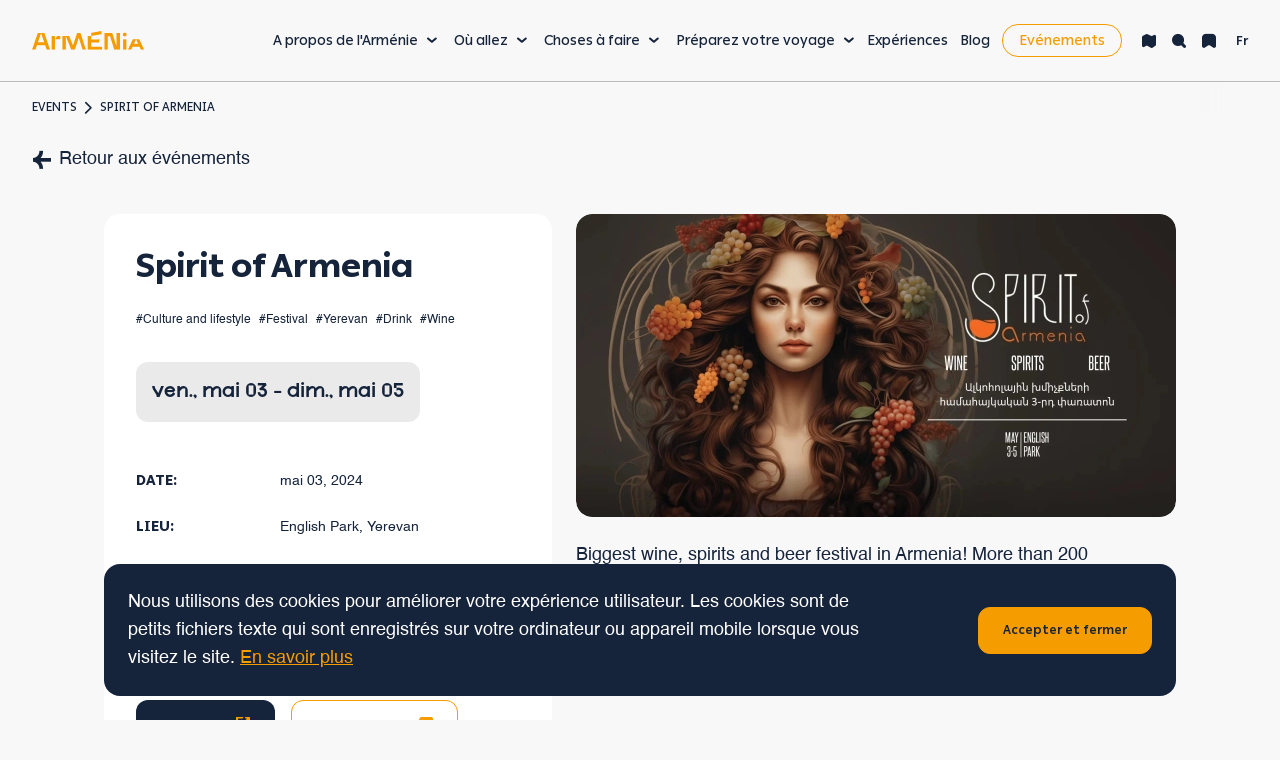

--- FILE ---
content_type: text/html; charset=utf-8
request_url: https://armenia.travel/fr/events/spirit-of-armenia/
body_size: 25605
content:
<!DOCTYPE html><html lang="fr"><head><meta charSet="utf-8"/><meta name="viewport" content="width=device-width"/><title>Embrassez l&#x27;Esprit Arménien | Armenia Travel</title><meta name="robots" content="noindex,follow"/><meta name="description" content="Ressentez l&#x27;esprit de l&#x27;Arménie lors de nos événements spéciaux. Plongez - vous dans les riches traditions et la culture du pays!En savoir plus ici."/><meta name="twitter:card" content="summary_large_image"/><meta name="twitter:site" content="@site"/><meta name="twitter:creator" content="@handle"/><meta property="og:title" content="Embrassez l&#x27;Esprit Arménien | Armenia Travel"/><meta property="og:description" content="Ressentez l&#x27;esprit de l&#x27;Arménie lors de nos événements spéciaux. Plongez - vous dans les riches traditions et la culture du pays!En savoir plus ici."/><meta property="og:url" content="https://armenia.travel/fr/events/spirit-of-armenia/"/><meta property="og:type" content="website"/><meta property="og:image" content="https://api.armenia.travel/storage/webp/Spirit-Event-68af20ec3b865.webp"/><meta property="og:image:alt" content="Embrassez l&#x27;Esprit Arménien | Armenia Travel"/><link rel="canonical" href="https://armenia.travel/fr/events/spirit-of-armenia/"/><link rel="preload" href="https://api.armenia.travel/storage/webp/Spirit-Event-68af20ec3b865.webp" as="image" fetchpriority="high"/><link rel="preload" href="/logo.svg" as="image" fetchpriority="high"/><meta name="next-head-count" content="17"/><link crossorigin="use-credentials" rel="manifest" href="/manifest.json"/><link rel="preconnect" href="https://www.googletagmanager.com"/><link rel="preconnect" href="https://www.google-analytics.com"/><link rel="preconnect" href="https://api.openweathermap.org/data/2.5/weather"/><link rel="touch-startup-image" href="/512-512.png"/><link rel="touch-icon" sizes="512-512" href="/512-512.png"/><meta name="mobile-web-app-status-bar-style" content="black-translucent"/><meta name="mobile-web-app-title" content="TRAVEL ARMENIA"/><meta name="mobile-web-app-capable" content="yes"/><meta name="application-name" content="TRAVEL ARMENIA"/><meta name="msapplication-TileColor" content=" #ffffff"/><meta name="msapplication-square70x70logo" content="/70-70.png"/><meta name="msapplication-square150x150logo" content="/150-150.png"/><meta name="msapplication-square310x310logo" content="/310-310.png"/><link rel="icon" sizes="192x192" href="/192-192.png"/><link rel="shortcut icon" href="/favicon.ico"/><link rel="icon" type="image/x-icon" href="/favicon.ico"/><meta http-equiv="ScreenOrientation" content="autoRotate:disabled"/><meta name="theme-color" content="#fff"/><link rel="preload" href="/_next/static/media/302b54a675063d38-s.p.woff2" as="font" type="font/woff2" crossorigin="anonymous" data-next-font="size-adjust"/><link rel="preload" href="/_next/static/media/a5bc60fd770bb694-s.p.woff2" as="font" type="font/woff2" crossorigin="anonymous" data-next-font="size-adjust"/><link rel="preload" href="/_next/static/media/fd63ba4a2b054c2e-s.p.woff2" as="font" type="font/woff2" crossorigin="anonymous" data-next-font="size-adjust"/><link rel="preload" href="/_next/static/media/fbedef748a8e1e3e-s.p.woff2" as="font" type="font/woff2" crossorigin="anonymous" data-next-font="size-adjust"/><link rel="preload" href="/_next/static/media/6ddb72a6df5bac49-s.p.woff2" as="font" type="font/woff2" crossorigin="anonymous" data-next-font="size-adjust"/><link rel="preload" href="/_next/static/media/8531eb51b63c027e-s.p.woff2" as="font" type="font/woff2" crossorigin="anonymous" data-next-font="size-adjust"/><link rel="preload" href="/_next/static/media/a1de2010a25c24bf-s.p.woff2" as="font" type="font/woff2" crossorigin="anonymous" data-next-font="size-adjust"/><link rel="preload" href="/_next/static/css/9203b9f9c870ebb0.css" as="style"/><link rel="stylesheet" href="/_next/static/css/9203b9f9c870ebb0.css" data-n-g=""/><noscript data-n-css=""></noscript><script defer="" nomodule="" src="/_next/static/chunks/polyfills-c67a75d1b6f99dc8.js"></script><script src="/_next/static/chunks/webpack-b55a0473d64d3ed0.js" defer=""></script><script src="/_next/static/chunks/framework-b78bc773b89d3272.js" defer=""></script><script src="/_next/static/chunks/main-f2040cad93fec145.js" defer=""></script><script src="/_next/static/chunks/pages/_app-e812ecd70b34d71f.js" defer=""></script><script src="/_next/static/chunks/2962-f141df6dc48eacad.js" defer=""></script><script src="/_next/static/chunks/8352-1a0f997eadea74bc.js" defer=""></script><script src="/_next/static/chunks/2192-434c438a255f42ce.js" defer=""></script><script src="/_next/static/chunks/8247-120a5265df3c25e8.js" defer=""></script><script src="/_next/static/chunks/2246-8acbc6ccddafb416.js" defer=""></script><script src="/_next/static/chunks/pages/events/%5Bslug%5D-2f34ba6f42a2d86a.js" defer=""></script><script src="/_next/static/ZuTIeb6r8FwuzWR8BqoxL/_buildManifest.js" defer=""></script><script src="/_next/static/ZuTIeb6r8FwuzWR8BqoxL/_ssgManifest.js" defer=""></script><style data-styled="" data-styled-version="5.3.5">.primaryColor1{color:var(--primaryColor1);}/*!sc*/
.primaryColor1-bg{background:var(--primaryColor1);}/*!sc*/
.primaryColor2{color:var(--primaryColor2);}/*!sc*/
.primaryColor2-bg{background:var(--primaryColor2);}/*!sc*/
.primaryColor3{color:var(--primaryColor3);}/*!sc*/
.primaryColor3-bg{background:var(--primaryColor3);}/*!sc*/
.secondaryColor1{color:var(--secondaryColor1);}/*!sc*/
.secondaryColor1-bg{background:var(--secondaryColor1);}/*!sc*/
.secondaryColor2{color:var(--secondaryColor2);}/*!sc*/
.secondaryColor2-bg{background:var(--secondaryColor2);}/*!sc*/
.secondaryColor3{color:var(--secondaryColor3);}/*!sc*/
.secondaryColor3-bg{background:var(--secondaryColor3);}/*!sc*/
.secondaryColor4{color:var(--secondaryColor4);}/*!sc*/
.secondaryColor4-bg{background:var(--secondaryColor4);}/*!sc*/
.secondaryColor5{color:var(--secondaryColor5);}/*!sc*/
.secondaryColor5-bg{background:var(--secondaryColor5);}/*!sc*/
.successColor{color:var(--successColor) !important;}/*!sc*/
.successColor-bg{background:var(--successColor) !important;}/*!sc*/
.errorColor{color:var(--errorColor) !important;}/*!sc*/
.errorColor-bg{background:var(--errorColor) !important;}/*!sc*/
.bgBigStone{background:var(--bgBigStone);color:var(--primaryColor3);}/*!sc*/
@media (hover:hover){.bgBigStone-hover:hover{background:var(--bgBigStone);-webkit-transition:background var(--trTime);transition:background var(--trTime);}}/*!sc*/
.bgBigStone-text{color:var(--bgBigStone);}/*!sc*/
.bgApricot{background:var(--bgApricot);color:var(--primaryColor3);}/*!sc*/
@media (hover:hover){.bgApricot-hover:hover{background:var(--bgApricot);-webkit-transition:background var(--trTime);transition:background var(--trTime);}}/*!sc*/
.bgApricot-text{color:var(--bgApricot);}/*!sc*/
.bgCobalt{background:var(--bgCobalt);color:var(--primaryColor3);}/*!sc*/
@media (hover:hover){.bgCobalt-hover:hover{background:var(--bgCobalt);-webkit-transition:background var(--trTime);transition:background var(--trTime);}}/*!sc*/
.bgCobalt-text{color:var(--bgCobalt);}/*!sc*/
.bgYellowTan{background:var(--bgYellowTan);color:var(--bgBlackPearl);}/*!sc*/
@media (hover:hover){.bgYellowTan-hover:hover{background:var(--bgYellowTan);-webkit-transition:background var(--trTime);transition:background var(--trTime);}}/*!sc*/
.bgYellowTan-text{color:var(--bgYellowTan);}/*!sc*/
.bgWineBerry{background:var(--bgWineBerry);color:var(--primaryColor3);}/*!sc*/
@media (hover:hover){.bgWineBerry-hover:hover{background:var(--bgWineBerry);-webkit-transition:background var(--trTime);transition:background var(--trTime);}}/*!sc*/
.bgWineBerry-text{color:var(--bgWineBerry);}/*!sc*/
.bgGreenPea{background:var(--bgGreenPea);color:var(--primaryColor3);}/*!sc*/
@media (hover:hover){.bgGreenPea-hover:hover{background:var(--bgGreenPea);-webkit-transition:background var(--trTime);transition:background var(--trTime);}}/*!sc*/
.bgGreenPea-text{color:var(--bgGreenPea);}/*!sc*/
.bgMalibu{background:var(--bgMalibu);color:var(--bgBlackPearl);}/*!sc*/
@media (hover:hover){.bgMalibu-hover:hover{background:var(--bgMalibu);-webkit-transition:background var(--trTime);transition:background var(--trTime);}}/*!sc*/
.bgMalibu-text{color:var(--bgMalibu);}/*!sc*/
.bgBlackPearl{background:var(--bgBlackPearl);color:var(--primaryColor3);}/*!sc*/
@media (hover:hover){.bgBlackPearl-hover:hover{background:var(--bgBlackPearl);-webkit-transition:background var(--trTime);transition:background var(--trTime);}}/*!sc*/
.bgBlackPearl-text{color:var(--bgBlackPearl);}/*!sc*/
.bgPurpleHaze{background:var(--bgPurpleHaze);color:var(--primaryColor3);}/*!sc*/
@media (hover:hover){.bgPurpleHaze-hover:hover{background:var(--bgPurpleHaze);-webkit-transition:background var(--trTime);transition:background var(--trTime);}}/*!sc*/
.bgPurpleHaze-text{color:var(--bgPurpleHaze);}/*!sc*/
.bgBegonia{background:var(--bgBegonia);color:var(--primaryColor3);}/*!sc*/
@media (hover:hover){.bgBegonia-hover:hover{background:var(--bgBegonia);-webkit-transition:background var(--trTime);transition:background var(--trTime);}}/*!sc*/
.bgBegonia-text{color:var(--bgBegonia);}/*!sc*/
.bgCowBoy{background:var(--bgCowBoy);color:var(--primaryColor3);}/*!sc*/
@media (hover:hover){.bgCowBoy-hover:hover{background:var(--bgCowBoy);-webkit-transition:background var(--trTime);transition:background var(--trTime);}}/*!sc*/
.bgCowBoy-text{color:var(--bgCowBoy);}/*!sc*/
.bgWhite{background:var(--primaryColor3);color:var(--bgBlackPearl);}/*!sc*/
@media (hover:hover){.bgWhite-hover:hover{background:var(--primaryColor3);-webkit-transition:background var(--trTime);transition:background var(--trTime);}}/*!sc*/
.bgWhite-text{color:var(--primaryColor3);}/*!sc*/
.bgPearl{background:var(--bgPearl);color:var(--bgBlackPearl);}/*!sc*/
@media (hover:hover){.bgPearl-hover:hover{background:var(--bgPearl);-webkit-transition:background var(--trTime);transition:background var(--trTime);}}/*!sc*/
.bgPearl-text{color:var(--bgPearl);}/*!sc*/
.borderCobalt{border:1px solid var(--bgCobalt) !important;background:transparent !important;color:var(--bgCobalt) !important;}/*!sc*/
@media (hover:hover){.borderCobalt-hover:hover{border:1px solid var(--bgCobalt) !important;color:var(--bgCobalt) !important;background-color:transparent;-webkit-transition:var(--trTime);transition:var(--trTime);}}/*!sc*/
.borderCobalt-text{color:var(--bgCobalt);}/*!sc*/
.borderYellowTan{border:1px solid var(--bgYellowTan) !important;background:transparent !important;color:var(--bgYellowTan) !important;}/*!sc*/
@media (hover:hover){.borderYellowTan-hover:hover{border:1px solid var(--bgYellowTan) !important;color:var(--bgYellowTan) !important;background-color:transparent;-webkit-transition:var(--trTime);transition:var(--trTime);}}/*!sc*/
.borderYellowTan-text{color:var(--bgYellowTan);}/*!sc*/
.borderGreenPea{border:1px solid var(--bgGreenPea) !important;background:transparent !important;color:var(--bgGreenPea) !important;}/*!sc*/
@media (hover:hover){.borderGreenPea-hover:hover{border:1px solid var(--bgGreenPea) !important;color:var(--bgGreenPea) !important;background-color:transparent;-webkit-transition:var(--trTime);transition:var(--trTime);}}/*!sc*/
.borderGreenPea-text{color:var(--bgGreenPea);}/*!sc*/
.borderWineBerry{border:1px solid var(--bgWineBerry) !important;background:transparent !important;color:var(--bgWineBerry) !important;}/*!sc*/
@media (hover:hover){.borderWineBerry-hover:hover{border:1px solid var(--bgWineBerry) !important;color:var(--bgWineBerry) !important;background-color:transparent;-webkit-transition:var(--trTime);transition:var(--trTime);}}/*!sc*/
.borderWineBerry-text{color:var(--bgWineBerry);}/*!sc*/
.borderMalibu{border:1px solid var(--bgMalibu) !important;background:transparent !important;color:var(--bgMalibu) !important;}/*!sc*/
@media (hover:hover){.borderMalibu-hover:hover{border:1px solid var(--bgMalibu) !important;color:var(--bgMalibu) !important;background-color:transparent;-webkit-transition:var(--trTime);transition:var(--trTime);}}/*!sc*/
.borderMalibu-text{color:var(--bgMalibu);}/*!sc*/
.borderBlackPearl{border:1px solid var(--bgBlackPearl) !important;background:transparent !important;color:var(--bgBlackPearl) !important;}/*!sc*/
@media (hover:hover){.borderBlackPearl-hover:hover{border:1px solid var(--bgBlackPearl) !important;color:var(--bgBlackPearl) !important;background-color:transparent;-webkit-transition:var(--trTime);transition:var(--trTime);}}/*!sc*/
.borderBlackPearl-text{color:var(--bgBlackPearl);}/*!sc*/
.borderPurpleHaze{border:1px solid var(--bgPurpleHaze) !important;background:transparent !important;color:var(--bgPurpleHaze) !important;}/*!sc*/
@media (hover:hover){.borderPurpleHaze-hover:hover{border:1px solid var(--bgPurpleHaze) !important;color:var(--bgPurpleHaze) !important;background-color:transparent;-webkit-transition:var(--trTime);transition:var(--trTime);}}/*!sc*/
.borderPurpleHaze-text{color:var(--bgPurpleHaze);}/*!sc*/
.borderCowBoy{border:1px solid var(--bgCowBoy) !important;background:transparent !important;color:var(--bgCowBoy) !important;}/*!sc*/
@media (hover:hover){.borderCowBoy-hover:hover{border:1px solid var(--bgCowBoy) !important;color:var(--bgCowBoy) !important;background-color:transparent;-webkit-transition:var(--trTime);transition:var(--trTime);}}/*!sc*/
.borderCowBoy-text{color:var(--bgCowBoy);}/*!sc*/
.borderApricot{border:1px solid var(--bgApricot) !important;background:transparent !important;color:var(--bgApricot) !important;}/*!sc*/
@media (hover:hover){.borderApricot-hover:hover{border:1px solid var(--bgApricot) !important;color:var(--bgApricot) !important;background-color:transparent;-webkit-transition:var(--trTime);transition:var(--trTime);}}/*!sc*/
.borderApricot-text{color:var(--bgApricot);}/*!sc*/
.borderBegonia{border:1px solid var(--bgBegonia) !important;background:transparent !important;color:var(--bgBegonia) !important;}/*!sc*/
@media (hover:hover){.borderBegonia-hover:hover{border:1px solid var(--bgBegonia) !important;color:var(--bgBegonia) !important;background-color:transparent;-webkit-transition:var(--trTime);transition:var(--trTime);}}/*!sc*/
.borderBegonia-text{color:var(--bgBegonia);}/*!sc*/
.font-soundscape{font-family:var(--soundscape);}/*!sc*/
.font-soundscape-medium{font-family:var(--soundscape);font-weight:500 !important;}/*!sc*/
.font-soundscape-bold{font-family:var(--soundscape);font-weight:700 !important;}/*!sc*/
.font-helvetica{font-family:var(--helvetica);font-weight:400 !important;}/*!sc*/
.font-helvetica-bold{font-family:var(--helvetica);font-weight:600 !important;}/*!sc*/
.font-ping{font-family:var(--ping);}/*!sc*/
.font-ping-medium{font-family:var(--ping);font-weight:500 !important;}/*!sc*/
.font-ping-bold{font-family:var(--ping);font-weight:600 !important;}/*!sc*/
.font-ping-bolder{font-family:var(--ping);font-weight:700 !important;}/*!sc*/
.uppercase{text-transform:uppercase;}/*!sc*/
.lowercase{text-transform:lowercase;}/*!sc*/
.capitalize{text-transform:capitalize;}/*!sc*/
.underline{-webkit-text-decoration:underline;text-decoration:underline;}/*!sc*/
.text-center{text-align:center;}/*!sc*/
.text-left{text-align:left;}/*!sc*/
.text-right{text-align:right;}/*!sc*/
.burger-icon{position:relative;display:inline-block;width:var(--burgerIconW);height:var(--burgerIconH);}/*!sc*/
.burger-icon:before,.burger-icon:after{content:'';position:absolute;left:0;right:0;height:2px;background:var(--primaryColor1);-webkit-transform:translateY(-50%);-ms-transform:translateY(-50%);transform:translateY(-50%);-webkit-transition:all var(--trTime);transition:all var(--trTime);}/*!sc*/
.burger-icon.light-bg:before,.burger-icon.light-bg:after{background:var(--secondaryColor1);}/*!sc*/
.burger-icon:before{top:25%;}/*!sc*/
.burger-icon:after{top:75%;}/*!sc*/
.burger-icon.active:after,.burger-icon.active:before{top:50%;}/*!sc*/
.burger-icon.active:before{-webkit-transform:translateY(-50%) rotate(45deg);-ms-transform:translateY(-50%) rotate(45deg);transform:translateY(-50%) rotate(45deg);}/*!sc*/
.burger-icon.active:after{-webkit-transform:translateY(-50%) rotate(-45deg);-ms-transform:translateY(-50%) rotate(-45deg);transform:translateY(-50%) rotate(-45deg);}/*!sc*/
.disabled{opacity:0.5;pointer-events:none;}/*!sc*/
.hidden-container{overflow:hidden;}/*!sc*/
data-styled.g1[id="sc-global-byewGz1"]{content:"sc-global-byewGz1,"}/*!sc*/
:root{--primaryColor1:#15233B;--primaryColor2:#F59C00;--primaryColor3:#ffffff;--secondaryColor1:#F8F8F8;--secondaryColor2:#7B7F86;--secondaryColor3:#FFE173;--secondaryColor4:#EAEAEA;--secondaryColor5:#FF6E73;--bgBigStone:#15233B;--bgApricot:#F59C00;--bgCobalt:#17428A;--bgYellowTan:#FFE173;--bgGreenPea:#1E5F4B;--bgWineBerry:#5C293C;--bgMalibu:#6EC8F0;--bgBlackPearl:#0D1522;--bgPurpleHaze:#413278;--bgCowBoy:#6E3C37;--bgBegonia:#FF6E73;--bgPearl:#F8F8F8;--bgLayer:linear-gradient(0,#14233c00 0%,#080e1766 100%);--successColor:#318D51;--errorColor:#C8264C;--shadowColor:#d6d6d6;--borderColor:#7B7F8680;--ping:'__ping_f04d9a','__ping_Fallback_f04d9a';--helvetica:'__helvetica_df722c','__helvetica_Fallback_df722c';--soundscape:'__soundscape_c30f87','__soundscape_Fallback_c30f87';--desktopSizeXL:2560px;--desktopSizeL:1920px;--desktopSizeM:1510px;--desktopSizeS:1440px;--desktopSizeXS:1280px;--tabletSize:1024px;--tabletSizeS:768px;--mobileSize:601px;--spSize:8px;--sp0-5x:calc(var(--spSize) * 0.5);--sp1-5x:calc(var(--spSize) * 1.5);--sp2-5x:calc(var(--spSize) * 2.5);--sp3-5x:calc(var(--spSize) * 3.5);--sp1x:calc(var(--spSize) * 1);--sp2x:calc(var(--spSize) * 2);--sp3x:calc(var(--spSize) * 3);--sp4x:calc(var(--spSize) * 4);--sp5x:calc(var(--spSize) * 5);--sp6x:calc(var(--spSize) * 6);--sp7x:calc(var(--spSize) * 7);--sp8x:calc(var(--spSize) * 8);--sp9x:calc(var(--spSize) * 9);--sp10x:calc(var(--spSize) * 10);--sp11x:calc(var(--spSize) * 11);--sp12x:calc(var(--spSize) * 12);--sp13x:calc(var(--spSize) * 13);--sp14x:calc(var(--spSize) * 14);--sp15x:calc(var(--spSize) * 15);--sp16x:calc(var(--spSize) * 16);--sp17x:calc(var(--spSize) * 17);--sp18x:calc(var(--spSize) * 18);--sp19x:calc(var(--spSize) * 19);--sp20x:calc(var(--spSize) * 20);--sp21x:calc(var(--spSize) * 21);--sp22x:calc(var(--spSize) * 22);--sp23x:calc(var(--spSize) * 23);--sp24x:calc(var(--spSize) * 24);--sp25x:calc(var(--spSize) * 25);--sp26x:calc(var(--spSize) * 26);--sp27x:calc(var(--spSize) * 27);--sp28x:calc(var(--spSize) * 28);--sp29x:calc(var(--spSize) * 29);--sp30x:calc(var(--spSize) * 30);--sp31x:calc(var(--spSize) * 31);--sp32x:calc(var(--spSize) * 32);--sp33x:calc(var(--spSize) * 33);--sp34x:calc(var(--spSize) * 34);--sp35x:calc(var(--spSize) * 35);--sp36x:calc(var(--spSize) * 36);--sp37x:calc(var(--spSize) * 37);--sp38x:calc(var(--spSize) * 38);--sp39x:calc(var(--spSize) * 39);--sp40x:calc(var(--spSize) * 40);--sp41x:calc(var(--spSize) * 41);--sp42x:calc(var(--spSize) * 42);--sp43x:calc(var(--spSize) * 43);--sp44x:calc(var(--spSize) * 44);--sp45x:calc(var(--spSize) * 45);--sp46x:calc(var(--spSize) * 46);--sp47x:calc(var(--spSize) * 47);--sp48x:calc(var(--spSize) * 48);--sp49x:calc(var(--spSize) * 49);--sp50x:calc(var(--spSize) * 50);--sp51x:calc(var(--spSize) * 51);--sp52x:calc(var(--spSize) * 52);--sp53x:calc(var(--spSize) * 53);--sp54x:calc(var(--spSize) * 54);--sp55x:calc(var(--spSize) * 55);--sp56x:calc(var(--spSize) * 56);--sp57x:calc(var(--spSize) * 57);--sp58x:calc(var(--spSize) * 58);--sp59x:calc(var(--spSize) * 59);--sp60x:calc(var(--spSize) * 60);--sp61x:calc(var(--spSize) * 61);--sp62x:calc(var(--spSize) * 62);--sp63x:calc(var(--spSize) * 63);--sp64x:calc(var(--spSize) * 64);--sp65x:calc(var(--spSize) * 65);--sp66x:calc(var(--spSize) * 66);--sp67x:calc(var(--spSize) * 67);--sp68x:calc(var(--spSize) * 68);--sp69x:calc(var(--spSize) * 69);--sp70x:calc(var(--spSize) * 70);--sp71x:calc(var(--spSize) * 71);--sp72x:calc(var(--spSize) * 72);--sp73x:calc(var(--spSize) * 73);--sp74x:calc(var(--spSize) * 74);--sp75x:calc(var(--spSize) * 75);--sp76x:calc(var(--spSize) * 76);--sp77x:calc(var(--spSize) * 77);--sp78x:calc(var(--spSize) * 78);--sp79x:calc(var(--spSize) * 79);--sp80x:calc(var(--spSize) * 80);--sp81x:calc(var(--spSize) * 81);--sp82x:calc(var(--spSize) * 82);--sp83x:calc(var(--spSize) * 83);--sp84x:calc(var(--spSize) * 84);--sp85x:calc(var(--spSize) * 85);--sp86x:calc(var(--spSize) * 86);--sp87x:calc(var(--spSize) * 87);--sp88x:calc(var(--spSize) * 88);--sp89x:calc(var(--spSize) * 89);--sp90x:calc(var(--spSize) * 90);--sp91x:calc(var(--spSize) * 91);--sp92x:calc(var(--spSize) * 92);--sp93x:calc(var(--spSize) * 93);--sp94x:calc(var(--spSize) * 94);--sp95x:calc(var(--spSize) * 95);--sp96x:calc(var(--spSize) * 96);--sp97x:calc(var(--spSize) * 97);--sp98x:calc(var(--spSize) * 98);--sp99x:calc(var(--spSize) * 99);--sp100x:calc(var(--spSize) * 100);--sp101x:calc(var(--spSize) * 101);--sp102x:calc(var(--spSize) * 102);--sp103x:calc(var(--spSize) * 103);--sp104x:calc(var(--spSize) * 104);--sp105x:calc(var(--spSize) * 105);--sp106x:calc(var(--spSize) * 106);--sp107x:calc(var(--spSize) * 107);--sp108x:calc(var(--spSize) * 108);--sp109x:calc(var(--spSize) * 109);--sp110x:calc(var(--spSize) * 110);--sp111x:calc(var(--spSize) * 111);--sp112x:calc(var(--spSize) * 112);--sp113x:calc(var(--spSize) * 113);--sp114x:calc(var(--spSize) * 114);--sp115x:calc(var(--spSize) * 115);--sp116x:calc(var(--spSize) * 116);--sp117x:calc(var(--spSize) * 117);--sp118x:calc(var(--spSize) * 118);--sp119x:calc(var(--spSize) * 119);--sp120x:calc(var(--spSize) * 120);--sp121x:calc(var(--spSize) * 121);--sp122x:calc(var(--spSize) * 122);--sp123x:calc(var(--spSize) * 123);--sp124x:calc(var(--spSize) * 124);--sp125x:calc(var(--spSize) * 125);--sp126x:calc(var(--spSize) * 126);--sp127x:calc(var(--spSize) * 127);--sp128x:calc(var(--spSize) * 128);--sp129x:calc(var(--spSize) * 129);--sp130x:calc(var(--spSize) * 130);--sp131x:calc(var(--spSize) * 131);--sp132x:calc(var(--spSize) * 132);--sp133x:calc(var(--spSize) * 133);--sp134x:calc(var(--spSize) * 134);--sp135x:calc(var(--spSize) * 135);--sp136x:calc(var(--spSize) * 136);--sp137x:calc(var(--spSize) * 137);--sp138x:calc(var(--spSize) * 138);--sp139x:calc(var(--spSize) * 139);--sp140x:calc(var(--spSize) * 140);--sp141x:calc(var(--spSize) * 141);--sp142x:calc(var(--spSize) * 142);--sp143x:calc(var(--spSize) * 143);--sp144x:calc(var(--spSize) * 144);--sp145x:calc(var(--spSize) * 145);--sp146x:calc(var(--spSize) * 146);--sp147x:calc(var(--spSize) * 147);--sp148x:calc(var(--spSize) * 148);--sp149x:calc(var(--spSize) * 149);--sp150x:calc(var(--spSize) * 150);--sp151x:calc(var(--spSize) * 151);--sp152x:calc(var(--spSize) * 152);--sp153x:calc(var(--spSize) * 153);--sp154x:calc(var(--spSize) * 154);--sp155x:calc(var(--spSize) * 155);--sp156x:calc(var(--spSize) * 156);--sp157x:calc(var(--spSize) * 157);--sp158x:calc(var(--spSize) * 158);--sp159x:calc(var(--spSize) * 159);--sp160x:calc(var(--spSize) * 160);--sp161x:calc(var(--spSize) * 161);--sp162x:calc(var(--spSize) * 162);--sp163x:calc(var(--spSize) * 163);--sp164x:calc(var(--spSize) * 164);--sp165x:calc(var(--spSize) * 165);--sp166x:calc(var(--spSize) * 166);--sp167x:calc(var(--spSize) * 167);--sp168x:calc(var(--spSize) * 168);--sp169x:calc(var(--spSize) * 169);--sp170x:calc(var(--spSize) * 170);--sp171x:calc(var(--spSize) * 171);--sp172x:calc(var(--spSize) * 172);--sp173x:calc(var(--spSize) * 173);--sp174x:calc(var(--spSize) * 174);--sp175x:calc(var(--spSize) * 175);--sp176x:calc(var(--spSize) * 176);--sp177x:calc(var(--spSize) * 177);--sp178x:calc(var(--spSize) * 178);--sp179x:calc(var(--spSize) * 179);--sp180x:calc(var(--spSize) * 180);--sp181x:calc(var(--spSize) * 181);--sp182x:calc(var(--spSize) * 182);--sp183x:calc(var(--spSize) * 183);--sp184x:calc(var(--spSize) * 184);--sp185x:calc(var(--spSize) * 185);--sp186x:calc(var(--spSize) * 186);--sp187x:calc(var(--spSize) * 187);--sp188x:calc(var(--spSize) * 188);--sp189x:calc(var(--spSize) * 189);--sp190x:calc(var(--spSize) * 190);--sp191x:calc(var(--spSize) * 191);--sp192x:calc(var(--spSize) * 192);--sp193x:calc(var(--spSize) * 193);--sp194x:calc(var(--spSize) * 194);--sp195x:calc(var(--spSize) * 195);--sp196x:calc(var(--spSize) * 196);--sp197x:calc(var(--spSize) * 197);--sp198x:calc(var(--spSize) * 198);--sp199x:calc(var(--spSize) * 199);--sp200x:calc(var(--spSize) * 200);--trTime:0.3s;--lineHeight:1.6;--lineHeightS:1.3;--burgerIconW:var(--sp3x);--burgerIconH:var(--sp3x);}/*!sc*/
@media only screen and (min-width:2560px){:root{--h1L:184px;--h1:152px;--h2:80px;--h3:56px;--h4:48px;--h5:40px;--h6:32px;--p:24px;--pS:20px;--pXS:16px;--pXXS:14px;--headerFixHeight:121px;--contPaddingH:var(--sp26x);--contMarginV:var(--sp25x);--colPadding:var(--sp3x);}}/*!sc*/
@media only screen and (max-width:2559px) and (min-width:1920px){:root{--h1L:140px;--h1:120px;--h2:64px;--h3:48px;--h4:40px;--h5:32px;--h6:24px;--p:18px;--pS:16px;--pXS:14px;--pXXS:12px;--headerFixHeight:100px;--contPaddingH:var(--sp20x);--contMarginV:var(--sp22x);--colPadding:var(--sp2x);}}/*!sc*/
@media only screen and (max-width:1919px) and (min-width:1510px){:root{--h1L:112px;--h1:96px;--h2:48px;--h3:40px;--h4:32px;--h5:24px;--h6:20px;--p:18px;--pS:14px;--pXS:12px;--pXXS:10px;--headerFixHeight:82px;--contPaddingH:var(--sp15x);--contMarginV:var(--sp20x);--colPadding:var(--sp2x);}}/*!sc*/
@media only screen and (max-width:1509px) and (min-width:1440px){:root{--h1L:112px;--h1:96px;--h2:48px;--h3:32px;--h4:32px;--h5:24px;--h6:20px;--p:18px;--pS:14px;--pXS:12px;--pXXS:10px;--headerFixHeight:82px;--contPaddingH:var(--sp15x);--contMarginV:var(--sp17x);--colPadding:var(--sp2x);}}/*!sc*/
@media only screen and (max-width:1439px) and (min-width:1280px){:root{--h1L:88px;--h1:80px;--h2:40px;--h3:32px;--h4:32px;--h5:20px;--h6:20px;--p:18px;--pS:14px;--pXS:12px;--pXXS:10px;--headerFixHeight:82px;--contPaddingH:var(--sp13x);--contMarginV:var(--sp15x);--colPadding:var(--sp2x);}}/*!sc*/
@media only screen and (max-width:1279px) and (min-width:1024px){:root{--h1L:72px;--h1:56px;--h2:32px;--h3:24px;--h4:32px;--h5:20px;--h6:20px;--p:16px;--pS:14px;--pXS:12px;--pXXS:10px;--headerFixHeight:73px;--contPaddingH:var(--sp8x);--contMarginV:var(--sp13x);--colPadding:var(--sp1x);}}/*!sc*/
@media only screen and (max-width:1023px) and (min-width:768px){:root{--h1L:72px;--h1:56px;--h2:32px;--h3:24px;--h4:32px;--h5:20px;--h6:18px;--p:16px;--pS:14px;--pXS:12px;--pXXS:10px;--headerFixHeight:73px;--contPaddingH:var(--sp8x);--contMarginV:var(--sp13x);--colPadding:var(--sp1x);}}/*!sc*/
@media only screen and (max-width:767px){:root{--h1L:56px;--h1:32px;--h2:32px;--h3:20px;--h4:24px;--h5:20px;--h6:18px;--p:14px;--pS:14px;--pXS:12px;--pXXS:10px;--headerFixHeight:57px;--contPaddingH:var(--sp2x);--contMarginV:var(--sp12x);--colPadding:var(--sp1x);}}/*!sc*/
data-styled.g2[id="sc-global-bKnZpq1"]{content:"sc-global-bKnZpq1,"}/*!sc*/
*{margin:0;padding:0;outline:none;box-sizing:border-box;-webkit-appearance:none;-webkit-text-size-adjust:100%;-webkit-font-smoothing:antialiased;-webkit-tap-highlight-color:rgba(0,0,0,0) !important;}/*!sc*/
*::-webkit-scrollbar{width:var(--sp1x);border-radius:var(--sp2x);}/*!sc*/
*::-webkit-scrollbar-track{background:transparent;}/*!sc*/
*::-webkit-scrollbar-thumb{background:var(--secondaryColor4);border-radius:var(--sp2x);}/*!sc*/
*::-webkit-scrollbar-thumb:hover{background:var(--secondaryColor2);}/*!sc*/
body{width:100%;min-height:100%;color:var(--primaryColor1);background:var(--secondaryColor1);line-height:var(--lineHeight);position:relative;font-family:var(--ping);overflow-x:hidden;}/*!sc*/
body main{position:relative;display:-webkit-box;display:-webkit-flex;display:-ms-flexbox;display:flex;-webkit-flex-direction:column;-ms-flex-direction:column;flex-direction:column;min-height:100%;z-index:1;-webkit-transition:margin-top 1s;transition:margin-top 1s;}/*!sc*/
body main.dark{background:var(--secondaryColor2);-webkit-animation:loading 1s infinite;animation:loading 1s infinite;}/*!sc*/
body #__next{min-height:100%;}/*!sc*/
body::-webkit-scrollbar-thumb{background-color:var(--borderColor);}/*!sc*/
body.hidden{overflow:hidden;max-height:100vh;}/*!sc*/
ul,fieldset{list-style:none;border:none;}/*!sc*/
.hide-scrollbar::-webkit-scrollbar{display:none;}/*!sc*/
input[type='search']::-webkit-search-decoration,input[type='search']::-webkit-search-cancel-button,input[type='search']::-webkit-search-results-button,input[type='search']::-webkit-search-results-decoration{-webkit-appearance:none;}/*!sc*/
input::-webkit-outer-spin-button,input::-webkit-inner-spin-button{-webkit-appearance:none;margin:0;}/*!sc*/
input[type='number']{-moz-appearance:textfield;}/*!sc*/
input:-internal-autofill-selected{background-color:transparent !important;box-shadow:inset 1000px 1000px #fff;}/*!sc*/
input{outline:none;}/*!sc*/
input:-webkit-autofill{-webkit-text-fill-color:var(--textColor) !important;box-shadow:inset 0 0 0 50px var(--textColor) !important;}/*!sc*/
input:-webkit-autofill,input:-webkit-autofill:hover,input:-webkit-autofill:focus,textarea:-webkit-autofill,textarea:-webkit-autofill:hover,textarea:-webkit-autofill:focus,select:-webkit-autofill,select:-webkit-autofill:hover,select:-webkit-autofill:focus{border:1px solid black;-webkit-text-fill-color:black;color:white;background-color:transparent;box-shadow:0 0 0 1000px transparent inset;-webkit-transition:background-color 5000s ease-in-out 0s;transition:background-color 5000s ease-in-out 0s;}/*!sc*/
input:-webkit-autofill,input:-webkit-autofill:hover,input:-webkit-autofill:focus,input:-webkit-autofill:active{box-shadow:0 0 0 30px transparent inset !important;}/*!sc*/
@-webkit-keyframes autofill{to{background:transparent;}}/*!sc*/
@keyframes autofill{to{background:transparent;}}/*!sc*/
a{-webkit-text-decoration:none;text-decoration:none;color:var(--black);-webkit-tap-highlight-color:transparent;}/*!sc*/
.h1,h1{font-size:var(--h1);line-height:var(--lineHeightS);font-weight:unset;}/*!sc*/
.h1.h1L,h1.h1L{--h1:var(--h1L);}/*!sc*/
.h2,h2{font-size:var(--h2);line-height:var(--lineHeightS);font-weight:unset;}/*!sc*/
.h3,h3{font-size:var(--h3);line-height:var(--lineHeightS);font-weight:unset;}/*!sc*/
.h4,h4{font-size:var(--h4);line-height:var(--lineHeightS);font-weight:unset;}/*!sc*/
.h5,h5{font-size:var(--h5);line-height:var(--lineHeightS);font-weight:unset;}/*!sc*/
.h6,h6{font-size:var(--h6);line-height:var(--lineHeight);font-weight:unset;}/*!sc*/
.p,p{font-size:var(--p);line-height:var(--lineHeight);font-weight:unset;}/*!sc*/
.p.pS,p.pS{--p:var(--pS);}/*!sc*/
.p.pXS,p.pXS{--p:var(--pXS);}/*!sc*/
.p.pXXS,p.pXXS{--p:var(--pXXS);}/*!sc*/
.row{display:-webkit-box;display:-webkit-flex;display:-ms-flexbox;display:flex;-webkit-flex-wrap:wrap;-ms-flex-wrap:wrap;flex-wrap:wrap;margin:0 calc(var(--colPadding) * -1);}/*!sc*/
.row > *{width:100%;padding:0 var(--colPadding);}/*!sc*/
.row .col{-webkit-flex:1 1;-ms-flex:1 1;flex:1 1;}/*!sc*/
.row .col-1{width:8.333333333333334%;}/*!sc*/
.row .col-2{width:16.666666666666668%;}/*!sc*/
.row .col-3{width:25%;}/*!sc*/
.row .col-4{width:33.333333333333336%;}/*!sc*/
.row .col-5{width:41.66666666666667%;}/*!sc*/
.row .col-6{width:50%;}/*!sc*/
.row .col-7{width:58.333333333333336%;}/*!sc*/
.row .col-8{width:66.66666666666667%;}/*!sc*/
.row .col-9{width:75%;}/*!sc*/
.row .col-10{width:83.33333333333334%;}/*!sc*/
.row .col-11{width:91.66666666666667%;}/*!sc*/
.row .col-12{width:100%;}/*!sc*/
@media only screen and (max-width:2559px){.row .col-dl-1{width:8.333333333333334%;}.row .col-dl-2{width:16.666666666666668%;}.row .col-dl-3{width:25%;}.row .col-dl-4{width:33.333333333333336%;}.row .col-dl-5{width:41.66666666666667%;}.row .col-dl-6{width:50%;}.row .col-dl-7{width:58.333333333333336%;}.row .col-dl-8{width:66.66666666666667%;}.row .col-dl-9{width:75%;}.row .col-dl-10{width:83.33333333333334%;}.row .col-dl-11{width:91.66666666666667%;}.row .col-dl-12{width:100%;}}/*!sc*/
@media only screen and (max-width:1919px){.row .col-dm-1{width:8.333333333333334%;}.row .col-dm-2{width:16.666666666666668%;}.row .col-dm-3{width:25%;}.row .col-dm-4{width:33.333333333333336%;}.row .col-dm-5{width:41.66666666666667%;}.row .col-dm-6{width:50%;}.row .col-dm-7{width:58.333333333333336%;}.row .col-dm-8{width:66.66666666666667%;}.row .col-dm-9{width:75%;}.row .col-dm-10{width:83.33333333333334%;}.row .col-dm-11{width:91.66666666666667%;}.row .col-dm-12{width:100%;}}/*!sc*/
@media only screen and (max-width:1509px){.row .col-ds-1{width:8.333333333333334%;}.row .col-ds-2{width:16.666666666666668%;}.row .col-ds-3{width:25%;}.row .col-ds-4{width:33.333333333333336%;}.row .col-ds-5{width:41.66666666666667%;}.row .col-ds-6{width:50%;}.row .col-ds-7{width:58.333333333333336%;}.row .col-ds-8{width:66.66666666666667%;}.row .col-ds-9{width:75%;}.row .col-ds-10{width:83.33333333333334%;}.row .col-ds-11{width:91.66666666666667%;}.row .col-ds-12{width:100%;}}/*!sc*/
@media only screen and (max-width:1439px){.row .col-dxs-1{width:8.333333333333334%;}.row .col-dxs-2{width:16.666666666666668%;}.row .col-dxs-3{width:25%;}.row .col-dxs-4{width:33.333333333333336%;}.row .col-dxs-5{width:41.66666666666667%;}.row .col-dxs-6{width:50%;}.row .col-dxs-7{width:58.333333333333336%;}.row .col-dxs-8{width:66.66666666666667%;}.row .col-dxs-9{width:75%;}.row .col-dxs-10{width:83.33333333333334%;}.row .col-dxs-11{width:91.66666666666667%;}.row .col-dxs-12{width:100%;}}/*!sc*/
@media only screen and (max-width:1279px){.row .col-t-1{width:8.333333333333334%;}.row .col-t-2{width:16.666666666666668%;}.row .col-t-3{width:25%;}.row .col-t-4{width:33.333333333333336%;}.row .col-t-5{width:41.66666666666667%;}.row .col-t-6{width:50%;}.row .col-t-7{width:58.333333333333336%;}.row .col-t-8{width:66.66666666666667%;}.row .col-t-9{width:75%;}.row .col-t-10{width:83.33333333333334%;}.row .col-t-11{width:91.66666666666667%;}.row .col-t-12{width:100%;}}/*!sc*/
@media only screen and (max-width:1023px){.row .col-ts-1{width:8.333333333333334%;}.row .col-ts-2{width:16.666666666666668%;}.row .col-ts-3{width:25%;}.row .col-ts-4{width:33.333333333333336%;}.row .col-ts-5{width:41.66666666666667%;}.row .col-ts-6{width:50%;}.row .col-ts-7{width:58.333333333333336%;}.row .col-ts-8{width:66.66666666666667%;}.row .col-ts-9{width:75%;}.row .col-ts-10{width:83.33333333333334%;}.row .col-ts-11{width:91.66666666666667%;}.row .col-ts-12{width:100%;}}/*!sc*/
@media only screen and (max-width:767px){.row .col-m-1{width:8.333333333333334%;}.row .col-m-2{width:16.666666666666668%;}.row .col-m-3{width:25%;}.row .col-m-4{width:33.333333333333336%;}.row .col-m-5{width:41.66666666666667%;}.row .col-m-6{width:50%;}.row .col-m-7{width:58.333333333333336%;}.row .col-m-8{width:66.66666666666667%;}.row .col-m-9{width:75%;}.row .col-m-10{width:83.33333333333334%;}.row .col-m-11{width:91.66666666666667%;}.row .col-m-12{width:100%;}}/*!sc*/
@-webkit-keyframes loading{0%,100%{opacity:0.7;}50%{opacity:0.5;}}/*!sc*/
@keyframes loading{0%,100%{opacity:0.7;}50%{opacity:0.5;}}/*!sc*/
data-styled.g3[id="sc-global-bbbdLt1"]{content:"sc-global-bbbdLt1,"}/*!sc*/
.dAsQjN{--imagePaddingTop:50.5%;}/*!sc*/
.dAsQjN.imageCont{position:relative;width:100%;padding-top:var(--imagePaddingTop);-webkit-transition:background-color 0.3s ease-out;transition:background-color 0.3s ease-out;}/*!sc*/
.dAsQjN.imageCont > span{position:absolute;top:0;left:0;object-position:center;width:100%;height:100%;z-index:1;box-sizing:border-box;display:block;overflow:hidden;background:none;opacity:1;border:0;margin:0;padding:0;bottom:0;right:0;-webkit-transition:opacity 0.8s ease-out;transition:opacity 0.8s ease-out;}/*!sc*/
.dAsQjN.imageCont > span img{-webkit-transition:opacity 0.7s ease-out,-webkit-transform var(--trTime) ease-out;-webkit-transition:opacity 0.7s ease-out,transform var(--trTime) ease-out;transition:opacity 0.7s ease-out,transform var(--trTime) ease-out;}/*!sc*/
data-styled.g4[id="sc-42cf0179-0"]{content:"dAsQjN,"}/*!sc*/
.kPGCsI{--headerLogoSize:var(--sp27x);width:var(--headerLogoSize);margin-top:var(--headerMarginTop);}/*!sc*/
.kPGCsI a{width:100%;}/*!sc*/
.kPGCsI .imageCont{--imagePaddingTop:17.2%;background-color:transparent !important;}/*!sc*/
.kPGCsI .imageCont img{width:100% !important;height:auto;}/*!sc*/
@media (min-width:1920px) and (max-width:2559px){.kPGCsI{--headerLogoSize:var(--sp20x);}}/*!sc*/
@media (min-width:1510px) and (max-width:1919px){.kPGCsI{--headerLogoSize:var(--sp15x);}}/*!sc*/
@media (min-width:1440px) and (max-width:1509px){.kPGCsI{--headerLogoSize:var(--sp15x);}}/*!sc*/
@media (min-width:1280px) and (max-width:1439px){.kPGCsI{--headerLogoSize:var(--sp14x);}}/*!sc*/
@media (min-width:1024px) and (max-width:1279px){.kPGCsI{--headerLogoSize:var(--sp14x);}}/*!sc*/
@media (min-width:768px) and (max-width:1023px){.kPGCsI{--headerLogoSize:var(--sp14x);}}/*!sc*/
@media (max-width:767px){.kPGCsI{--headerLogoSize:var(--sp14x);}}/*!sc*/
.fozKGU{--headerLogoSize:100%;--headerMarginTop:var(--sp7x);width:var(--headerLogoSize);margin-top:var(--headerMarginTop);}/*!sc*/
.fozKGU a{width:100%;}/*!sc*/
.fozKGU .imageCont{--imagePaddingTop:17.2%;background-color:transparent !important;}/*!sc*/
.fozKGU .imageCont img{width:100% !important;height:auto;}/*!sc*/
@media (min-width:1920px) and (max-width:2559px){.fozKGU{--headerLogoSize:100%;--headerMarginTop:var(--sp5x);}}/*!sc*/
@media (min-width:1510px) and (max-width:1919px){.fozKGU{--headerLogoSize:100%;--headerMarginTop:var(--sp4x);}}/*!sc*/
@media (min-width:1440px) and (max-width:1509px){.fozKGU{--headerLogoSize:100%;--headerMarginTop:var(--sp4x);}}/*!sc*/
@media (min-width:1280px) and (max-width:1439px){.fozKGU{--headerLogoSize:100%;--headerMarginTop:var(--sp4x);}}/*!sc*/
@media (min-width:1024px) and (max-width:1279px){.fozKGU{--headerLogoSize:100%;--headerMarginTop:var(--sp4x);}}/*!sc*/
@media (min-width:768px) and (max-width:1023px){.fozKGU{--headerLogoSize:100%;--headerMarginTop:var(--sp4x);}}/*!sc*/
@media (max-width:767px){.fozKGU{--headerLogoSize:100%;--headerMarginTop:var(--sp5x);}}/*!sc*/
data-styled.g5[id="sc-30af5cd1-0"]{content:"kPGCsI,fozKGU,"}/*!sc*/
.jOOpgs{--lineHeight:1;--lineHeightS:1;--color:var(--primaryColor2);--background:transparent;--borderColor:transparent;--hoverColor:var(--primaryColor1);--hoverBackground:transparent;--hoverBorderColor:transparent;--paddingV:var(--sp2x);--paddingH:var(--sp4x);display:inline-block;}/*!sc*/
.jOOpgs.ColorYellowTan .button-text{color:var(--primaryColor1);}/*!sc*/
.jOOpgs.ColorYellowTan .button-icon i{color:var(--primaryColor1);}/*!sc*/
.jOOpgs button,.jOOpgs a{position:relative;display:-webkit-inline-box;display:-webkit-inline-flex;display:-ms-inline-flexbox;display:inline-flex;-webkit-box-pack:center;-webkit-justify-content:center;-ms-flex-pack:center;justify-content:center;color:var(--color);background-color:var(--background);border:1px solid var(--borderColor);font-weight:inherit;-webkit-transition:all var(--trTime);transition:all var(--trTime);overflow:hidden;-webkit-appearance:none;cursor:pointer;}/*!sc*/
.jOOpgs button .button-content,.jOOpgs a .button-content{position:relative;z-index:1;overflow:hidden;}/*!sc*/
.jOOpgs [class^='giz-'],.jOOpgs .button-content{line-height:1.1;}/*!sc*/
@media (hover:hover){.jOOpgs:not(.lottie):not(.oval):not(.icon-aside) button:hover,.jOOpgs:not(.lottie):not(.oval):not(.icon-aside) a:hover{color:var(--hoverColor);background-color:var(--hoverBackground);border:1px solid var(--hoverBorderColor);}}/*!sc*/
.jOOpgs.default{--color:var(--primaryColor2);--background:transparent;--borderColor:var(--primaryColor2);--hoverColor:var(--primaryColor1);--hoverBackground:var(--primaryColor2);--hoverBorderColor:var(--primaryColor1);}/*!sc*/
.jOOpgs.default button,.jOOpgs.default a{-webkit-align-items:center;-webkit-box-align:center;-ms-flex-align:center;align-items:center;-webkit-box-pack:center;-webkit-justify-content:center;-ms-flex-pack:center;justify-content:center;border-radius:calc(1.5 * var(--sp1x));padding:var(--paddingV) var(--paddingH);}/*!sc*/
.jOOpgs.default button [class^='giz-'],.jOOpgs.default a [class^='giz-']{margin-left:var(--sp1x);}/*!sc*/
.jOOpgs.default button:after,.jOOpgs.default a:after{content:'';position:absolute;inset:0;border-radius:var(--sp1x);background-color:var(--hoverBackground);-webkit-transform:translateY(150%);-ms-transform:translateY(150%);transform:translateY(150%);-webkit-transition:var(--trTime);transition:var(--trTime);}/*!sc*/
.jOOpgs.lottie{--color:var(--primaryColor1);--hoverColor:var(--primaryColor2);}/*!sc*/
.jOOpgs.lottie .lottie-wrap{margin:0 0 0 calc(var(--sp1x) * -1);}/*!sc*/
.jOOpgs.lottie .lottie-wrap svg{width:auto !important;}/*!sc*/
.jOOpgs.lottie button,.jOOpgs.lottie a{padding:0;-webkit-align-items:center;-webkit-box-align:center;-ms-flex-align:center;align-items:center;-webkit-box-pack:center;-webkit-justify-content:center;-ms-flex-pack:center;justify-content:center;}/*!sc*/
.jOOpgs.lottie button [class^='giz-'],.jOOpgs.lottie a [class^='giz-']{margin-left:var(--sp1x);font-size:var(--h4);color:var(--hoverColor);}/*!sc*/
.jOOpgs.icon-aside{--color:var(--primaryColor1);--background:var(--primaryColor2);--borderColor:var(--primaryColor1);--hoverColor:var(--primaryColor2);--hoverBackground:var(--primaryColor1);--hoverBorderColor:var(--primaryColor2);}/*!sc*/
.jOOpgs.icon-aside button,.jOOpgs.icon-aside a{-webkit-align-items:center;-webkit-box-align:center;-ms-flex-align:center;align-items:center;-webkit-box-pack:center;-webkit-justify-content:center;-ms-flex-pack:center;justify-content:center;-webkit-align-items:stretch;-webkit-box-align:stretch;-ms-flex-align:stretch;align-items:stretch;color:unset;background-color:unset;border:unset;}/*!sc*/
.jOOpgs.icon-aside button .button-icon,.jOOpgs.icon-aside a .button-icon{display:-webkit-box;display:-webkit-flex;display:-ms-flexbox;display:flex;-webkit-align-items:center;-webkit-box-align:center;-ms-flex-align:center;align-items:center;-webkit-box-pack:center;-webkit-justify-content:center;-ms-flex-pack:center;justify-content:center;padding:0 var(--sp2x);color:var(--color);background-color:var(--background);-webkit-transition:var(--trTime);transition:var(--trTime);border-radius:var(--sp1x);}/*!sc*/
.jOOpgs.icon-aside button .button-content:not(.button-icon),.jOOpgs.icon-aside a .button-content:not(.button-icon){--paddingV:var(--sp2x);padding:var(--paddingV) var(--paddingH);color:var(--color);background-color:var(--background);-webkit-transition:var(--trTime);transition:var(--trTime);border-radius:var(--sp1x);}/*!sc*/
.jOOpgs.icon-aside button .button-content .button-text,.jOOpgs.icon-aside a .button-content .button-text,.jOOpgs.icon-aside button .button-content [class^='giz-'],.jOOpgs.icon-aside a .button-content [class^='giz-']{position:relative;z-index:1;}/*!sc*/
.jOOpgs.icon-aside button .button-content:after,.jOOpgs.icon-aside a .button-content:after{content:'';position:absolute;inset:-2px;border-radius:var(--sp1x);background-color:var(--hoverBackground);-webkit-transform:translateY(100%);-ms-transform:translateY(100%);transform:translateY(100%);-webkit-transition:var(--trTime);transition:var(--trTime);}/*!sc*/
@media (hover:hover){.jOOpgs.icon-aside button:hover,.jOOpgs.icon-aside a:hover{color:unset;background-color:unset;border:unset;}.jOOpgs.icon-aside button:hover .button-content,.jOOpgs.icon-aside a:hover .button-content{color:var(--hoverColor);}.jOOpgs.icon-aside button:hover .button-content:after,.jOOpgs.icon-aside a:hover .button-content:after{-webkit-transform:translateY(0);-ms-transform:translateY(0);transform:translateY(0);}}/*!sc*/
.jOOpgs.oval{--color:var(--primaryColor2);--background:transparent;--borderColor:var(--primaryColor2);--hoverColor:var(--primaryColor1);--hoverBackground:var(--primaryColor2);--hoverBorderColor:var(--primaryColor1);--paddingV:var(--sp1x);--paddingH:var(--sp2x);}/*!sc*/
.jOOpgs.oval button,.jOOpgs.oval a{border-radius:calc(2.5 * var(--sp1x));padding:var(--paddingV) var(--paddingH);}/*!sc*/
.jOOpgs.oval button .button-content,.jOOpgs.oval a .button-content{position:relative;z-index:1;}/*!sc*/
.jOOpgs.oval button:after,.jOOpgs.oval a:after{content:'';position:absolute;inset:0;border-radius:var(--sp1x);background-color:var(--hoverBackground);-webkit-transform:translateY(100%);-ms-transform:translateY(100%);transform:translateY(100%);-webkit-transition:var(--trTime);transition:var(--trTime);}/*!sc*/
@media (hover:hover){.jOOpgs.oval button:hover,.jOOpgs.oval a:hover{border:1px solid var(--hoverBorderColor);}.jOOpgs.oval button:hover .button-content,.jOOpgs.oval a:hover .button-content{color:var(--hoverColor);}.jOOpgs.oval button:hover:after,.jOOpgs.oval a:hover:after{-webkit-transform:translateY(0);-ms-transform:translateY(0);transform:translateY(0);}}/*!sc*/
.jOOpgs.back{--color:var(--primaryColor1);--hoverColor:var(--primaryColor2);}/*!sc*/
.jOOpgs.back button,.jOOpgs.back a{padding:0;}/*!sc*/
.jOOpgs.back button [class^='giz-'],.jOOpgs.back a [class^='giz-']{-webkit-transform:rotate(180deg);-ms-transform:rotate(180deg);transform:rotate(180deg);margin-right:var(--sp1x);}/*!sc*/
.jOOpgs.disabled{opacity:0.5;pointer-events:none;}/*!sc*/
.jOOpgs.disabled.icon-aside button .button-content:not(.button-icon),.jOOpgs.disabled.icon-aside a .button-content:not(.button-icon){color:white !important;}/*!sc*/
.jOOpgs.disabled.icon-aside button .button-content,.jOOpgs.disabled.icon-aside a .button-content{background-color:gray !important;-webkit-transition:none !important;transition:none !important;}/*!sc*/
.jOOpgs.disabled.icon-aside button .button-content:after,.jOOpgs.disabled.icon-aside a .button-content:after{background-color:gray !important;-webkit-transition:none !important;transition:none !important;}/*!sc*/
.jOOpgs.disabled-checked{opacity:0.5;pointer-events:none;}/*!sc*/
.jOOpgs.disabled-checked.icon-aside button .button-content,.jOOpgs.disabled-checked.icon-aside a .button-content{color:white !important;background-color:gray !important;-webkit-transition:none !important;transition:none !important;}/*!sc*/
.jOOpgs.disabled-checked.icon-aside button .button-content:after,.jOOpgs.disabled-checked.icon-aside a .button-content:after{background-color:gray !important;-webkit-transition:none !important;transition:none !important;}/*!sc*/
.jOOpgs.disabled.for-footer button,.jOOpgs.disabled.for-footer a{background-color:gray !important;border:1px solid gray !important;}/*!sc*/
.jOOpgs .button-icon{position:relative;}/*!sc*/
.jOOpgs .loader{position:absolute;}/*!sc*/
.jOOpgs .hide{opacity:0;}/*!sc*/
.jOOpgs.for-footer .button-content{position:relative;}/*!sc*/
.jOOpgs.for-footer .loader{width:16px;top:0;left:calc(50% - 8px);}/*!sc*/
@media (min-width:1920px) and (max-width:2559px){.jOOpgs{--paddingV:var(--sp2x);--paddingH:var(--sp4x);}}/*!sc*/
@media (min-width:1510px) and (max-width:1919px){.jOOpgs{--paddingV:var(--sp2x);--paddingH:var(--sp3x);}}/*!sc*/
@media (min-width:1440px) and (max-width:1509px){.jOOpgs{--paddingV:var(--sp2x);--paddingH:var(--sp3x);}}/*!sc*/
@media (min-width:1280px) and (max-width:1439px){.jOOpgs{--paddingV:var(--sp2x);--paddingH:var(--sp3x);}}/*!sc*/
@media (min-width:1024px) and (max-width:1279px){.jOOpgs{--paddingV:var(--sp2x);--paddingH:var(--sp3x);}}/*!sc*/
@media (min-width:768px) and (max-width:1023px){.jOOpgs{--paddingV:var(--sp2x);--paddingH:var(--sp3x);}.jOOpgs.lottie .lottie-wrap{height:var(--sp3x);}}/*!sc*/
@media (max-width:767px){.jOOpgs{--paddingV:var(--sp2x);--paddingH:var(--sp3x);}.jOOpgs.lottie .lottie-wrap{height:var(--sp4x);}}/*!sc*/
.jlqxKA{--lineHeight:1;--lineHeightS:1;--color:#F59C00;--background:#15233B;--borderColor:transparent;--hoverColor:#15233B;--hoverBackground:#F59C00;--hoverBorderColor:transparent;--paddingV:var(--sp2x);--paddingH:var(--sp4x);display:inline-block;}/*!sc*/
.jlqxKA.ColorYellowTan .button-text{color:var(--primaryColor1);}/*!sc*/
.jlqxKA.ColorYellowTan .button-icon i{color:var(--primaryColor1);}/*!sc*/
.jlqxKA button,.jlqxKA a{position:relative;display:-webkit-inline-box;display:-webkit-inline-flex;display:-ms-inline-flexbox;display:inline-flex;-webkit-box-pack:center;-webkit-justify-content:center;-ms-flex-pack:center;justify-content:center;color:var(--color);background-color:var(--background);border:1px solid var(--borderColor);font-weight:inherit;-webkit-transition:all var(--trTime);transition:all var(--trTime);overflow:hidden;-webkit-appearance:none;cursor:pointer;}/*!sc*/
.jlqxKA button .button-content,.jlqxKA a .button-content{position:relative;z-index:1;overflow:hidden;}/*!sc*/
.jlqxKA [class^='giz-'],.jlqxKA .button-content{line-height:1.1;}/*!sc*/
@media (hover:hover){.jlqxKA:not(.lottie):not(.oval):not(.icon-aside) button:hover,.jlqxKA:not(.lottie):not(.oval):not(.icon-aside) a:hover{color:var(--hoverColor);background-color:var(--hoverBackground);border:1px solid var(--hoverBorderColor);}}/*!sc*/
.jlqxKA.default{--color:#F59C00;--background:#15233B;--borderColor:transparent;--hoverColor:#15233B;--hoverBackground:#F59C00;--hoverBorderColor:transparent;}/*!sc*/
.jlqxKA.default button,.jlqxKA.default a{-webkit-align-items:center;-webkit-box-align:center;-ms-flex-align:center;align-items:center;-webkit-box-pack:center;-webkit-justify-content:center;-ms-flex-pack:center;justify-content:center;border-radius:calc(1.5 * var(--sp1x));padding:var(--paddingV) var(--paddingH);}/*!sc*/
.jlqxKA.default button [class^='giz-'],.jlqxKA.default a [class^='giz-']{margin-left:var(--sp1x);}/*!sc*/
.jlqxKA.default button:after,.jlqxKA.default a:after{content:'';position:absolute;inset:0;border-radius:var(--sp1x);background-color:var(--hoverBackground);-webkit-transform:translateY(150%);-ms-transform:translateY(150%);transform:translateY(150%);-webkit-transition:var(--trTime);transition:var(--trTime);}/*!sc*/
.jlqxKA.lottie{--color:#F59C00;--hoverColor:#15233B;}/*!sc*/
.jlqxKA.lottie .lottie-wrap{margin:0 0 0 calc(var(--sp1x) * -1);}/*!sc*/
.jlqxKA.lottie .lottie-wrap svg{width:auto !important;}/*!sc*/
.jlqxKA.lottie button,.jlqxKA.lottie a{padding:0;-webkit-align-items:center;-webkit-box-align:center;-ms-flex-align:center;align-items:center;-webkit-box-pack:center;-webkit-justify-content:center;-ms-flex-pack:center;justify-content:center;}/*!sc*/
.jlqxKA.lottie button [class^='giz-'],.jlqxKA.lottie a [class^='giz-']{margin-left:var(--sp1x);font-size:var(--h4);color:var(--hoverColor);}/*!sc*/
.jlqxKA.icon-aside{--color:#F59C00;--background:#15233B;--borderColor:transparent;--hoverColor:#15233B;--hoverBackground:#F59C00;--hoverBorderColor:transparent;}/*!sc*/
.jlqxKA.icon-aside button,.jlqxKA.icon-aside a{-webkit-align-items:center;-webkit-box-align:center;-ms-flex-align:center;align-items:center;-webkit-box-pack:center;-webkit-justify-content:center;-ms-flex-pack:center;justify-content:center;-webkit-align-items:stretch;-webkit-box-align:stretch;-ms-flex-align:stretch;align-items:stretch;color:unset;background-color:unset;border:unset;}/*!sc*/
.jlqxKA.icon-aside button .button-icon,.jlqxKA.icon-aside a .button-icon{display:-webkit-box;display:-webkit-flex;display:-ms-flexbox;display:flex;-webkit-align-items:center;-webkit-box-align:center;-ms-flex-align:center;align-items:center;-webkit-box-pack:center;-webkit-justify-content:center;-ms-flex-pack:center;justify-content:center;padding:0 var(--sp2x);color:var(--color);background-color:var(--background);-webkit-transition:var(--trTime);transition:var(--trTime);border-radius:var(--sp1x);}/*!sc*/
.jlqxKA.icon-aside button .button-content:not(.button-icon),.jlqxKA.icon-aside a .button-content:not(.button-icon){--paddingV:var(--sp2x);padding:var(--paddingV) var(--paddingH);color:var(--color);background-color:var(--background);-webkit-transition:var(--trTime);transition:var(--trTime);border-radius:var(--sp1x);}/*!sc*/
.jlqxKA.icon-aside button .button-content .button-text,.jlqxKA.icon-aside a .button-content .button-text,.jlqxKA.icon-aside button .button-content [class^='giz-'],.jlqxKA.icon-aside a .button-content [class^='giz-']{position:relative;z-index:1;}/*!sc*/
.jlqxKA.icon-aside button .button-content:after,.jlqxKA.icon-aside a .button-content:after{content:'';position:absolute;inset:-2px;border-radius:var(--sp1x);background-color:var(--hoverBackground);-webkit-transform:translateY(100%);-ms-transform:translateY(100%);transform:translateY(100%);-webkit-transition:var(--trTime);transition:var(--trTime);}/*!sc*/
@media (hover:hover){.jlqxKA.icon-aside button:hover,.jlqxKA.icon-aside a:hover{color:unset;background-color:unset;border:unset;}.jlqxKA.icon-aside button:hover .button-content,.jlqxKA.icon-aside a:hover .button-content{color:var(--hoverColor);}.jlqxKA.icon-aside button:hover .button-content:after,.jlqxKA.icon-aside a:hover .button-content:after{-webkit-transform:translateY(0);-ms-transform:translateY(0);transform:translateY(0);}}/*!sc*/
.jlqxKA.oval{--color:#F59C00;--background:#15233B;--borderColor:transparent;--hoverColor:#15233B;--hoverBackground:#F59C00;--hoverBorderColor:transparent;--paddingV:var(--sp1x);--paddingH:var(--sp2x);}/*!sc*/
.jlqxKA.oval button,.jlqxKA.oval a{border-radius:calc(2.5 * var(--sp1x));padding:var(--paddingV) var(--paddingH);}/*!sc*/
.jlqxKA.oval button .button-content,.jlqxKA.oval a .button-content{position:relative;z-index:1;}/*!sc*/
.jlqxKA.oval button:after,.jlqxKA.oval a:after{content:'';position:absolute;inset:0;border-radius:var(--sp1x);background-color:var(--hoverBackground);-webkit-transform:translateY(100%);-ms-transform:translateY(100%);transform:translateY(100%);-webkit-transition:var(--trTime);transition:var(--trTime);}/*!sc*/
@media (hover:hover){.jlqxKA.oval button:hover,.jlqxKA.oval a:hover{border:1px solid var(--hoverBorderColor);}.jlqxKA.oval button:hover .button-content,.jlqxKA.oval a:hover .button-content{color:var(--hoverColor);}.jlqxKA.oval button:hover:after,.jlqxKA.oval a:hover:after{-webkit-transform:translateY(0);-ms-transform:translateY(0);transform:translateY(0);}}/*!sc*/
.jlqxKA.back{--color:#F59C00;--hoverColor:#15233B;}/*!sc*/
.jlqxKA.back button,.jlqxKA.back a{padding:0;}/*!sc*/
.jlqxKA.back button [class^='giz-'],.jlqxKA.back a [class^='giz-']{-webkit-transform:rotate(180deg);-ms-transform:rotate(180deg);transform:rotate(180deg);margin-right:var(--sp1x);}/*!sc*/
.jlqxKA.disabled{opacity:0.5;pointer-events:none;}/*!sc*/
.jlqxKA.disabled.icon-aside button .button-content:not(.button-icon),.jlqxKA.disabled.icon-aside a .button-content:not(.button-icon){color:white !important;}/*!sc*/
.jlqxKA.disabled.icon-aside button .button-content,.jlqxKA.disabled.icon-aside a .button-content{background-color:gray !important;-webkit-transition:none !important;transition:none !important;}/*!sc*/
.jlqxKA.disabled.icon-aside button .button-content:after,.jlqxKA.disabled.icon-aside a .button-content:after{background-color:gray !important;-webkit-transition:none !important;transition:none !important;}/*!sc*/
.jlqxKA.disabled-checked{opacity:0.5;pointer-events:none;}/*!sc*/
.jlqxKA.disabled-checked.icon-aside button .button-content,.jlqxKA.disabled-checked.icon-aside a .button-content{color:white !important;background-color:gray !important;-webkit-transition:none !important;transition:none !important;}/*!sc*/
.jlqxKA.disabled-checked.icon-aside button .button-content:after,.jlqxKA.disabled-checked.icon-aside a .button-content:after{background-color:gray !important;-webkit-transition:none !important;transition:none !important;}/*!sc*/
.jlqxKA.disabled.for-footer button,.jlqxKA.disabled.for-footer a{background-color:gray !important;border:1px solid gray !important;}/*!sc*/
.jlqxKA .button-icon{position:relative;}/*!sc*/
.jlqxKA .loader{position:absolute;}/*!sc*/
.jlqxKA .hide{opacity:0;}/*!sc*/
.jlqxKA.for-footer .button-content{position:relative;}/*!sc*/
.jlqxKA.for-footer .loader{width:16px;top:0;left:calc(50% - 8px);}/*!sc*/
@media (min-width:1920px) and (max-width:2559px){.jlqxKA{--paddingV:var(--sp2x);--paddingH:var(--sp4x);}}/*!sc*/
@media (min-width:1510px) and (max-width:1919px){.jlqxKA{--paddingV:var(--sp2x);--paddingH:var(--sp3x);}}/*!sc*/
@media (min-width:1440px) and (max-width:1509px){.jlqxKA{--paddingV:var(--sp2x);--paddingH:var(--sp3x);}}/*!sc*/
@media (min-width:1280px) and (max-width:1439px){.jlqxKA{--paddingV:var(--sp2x);--paddingH:var(--sp3x);}}/*!sc*/
@media (min-width:1024px) and (max-width:1279px){.jlqxKA{--paddingV:var(--sp2x);--paddingH:var(--sp3x);}}/*!sc*/
@media (min-width:768px) and (max-width:1023px){.jlqxKA{--paddingV:var(--sp2x);--paddingH:var(--sp3x);}.jlqxKA.lottie .lottie-wrap{height:var(--sp3x);}}/*!sc*/
@media (max-width:767px){.jlqxKA{--paddingV:var(--sp2x);--paddingH:var(--sp3x);}.jlqxKA.lottie .lottie-wrap{height:var(--sp4x);}}/*!sc*/
.dhEjGQ{--lineHeight:1;--lineHeightS:1;--color:#F59C00;--background:transparent;--borderColor:#F59C00;--hoverColor:#ffffff;--hoverBackground:#F59C00;--hoverBorderColor:#F59C00;--paddingV:var(--sp2x);--paddingH:var(--sp4x);display:inline-block;}/*!sc*/
.dhEjGQ.ColorYellowTan .button-text{color:var(--primaryColor1);}/*!sc*/
.dhEjGQ.ColorYellowTan .button-icon i{color:var(--primaryColor1);}/*!sc*/
.dhEjGQ button,.dhEjGQ a{position:relative;display:-webkit-inline-box;display:-webkit-inline-flex;display:-ms-inline-flexbox;display:inline-flex;-webkit-box-pack:center;-webkit-justify-content:center;-ms-flex-pack:center;justify-content:center;color:var(--color);background-color:var(--background);border:1px solid var(--borderColor);font-weight:inherit;-webkit-transition:all var(--trTime);transition:all var(--trTime);overflow:hidden;-webkit-appearance:none;cursor:pointer;}/*!sc*/
.dhEjGQ button .button-content,.dhEjGQ a .button-content{position:relative;z-index:1;overflow:hidden;}/*!sc*/
.dhEjGQ [class^='giz-'],.dhEjGQ .button-content{line-height:1.1;}/*!sc*/
@media (hover:hover){.dhEjGQ:not(.lottie):not(.oval):not(.icon-aside) button:hover,.dhEjGQ:not(.lottie):not(.oval):not(.icon-aside) a:hover{color:var(--hoverColor);background-color:var(--hoverBackground);border:1px solid var(--hoverBorderColor);}}/*!sc*/
.dhEjGQ.default{--color:#F59C00;--background:transparent;--borderColor:#F59C00;--hoverColor:#ffffff;--hoverBackground:#F59C00;--hoverBorderColor:#F59C00;}/*!sc*/
.dhEjGQ.default button,.dhEjGQ.default a{-webkit-align-items:center;-webkit-box-align:center;-ms-flex-align:center;align-items:center;-webkit-box-pack:center;-webkit-justify-content:center;-ms-flex-pack:center;justify-content:center;border-radius:calc(1.5 * var(--sp1x));padding:var(--paddingV) var(--paddingH);}/*!sc*/
.dhEjGQ.default button [class^='giz-'],.dhEjGQ.default a [class^='giz-']{margin-left:var(--sp1x);}/*!sc*/
.dhEjGQ.default button:after,.dhEjGQ.default a:after{content:'';position:absolute;inset:0;border-radius:var(--sp1x);background-color:var(--hoverBackground);-webkit-transform:translateY(150%);-ms-transform:translateY(150%);transform:translateY(150%);-webkit-transition:var(--trTime);transition:var(--trTime);}/*!sc*/
.dhEjGQ.lottie{--color:#F59C00;--hoverColor:#ffffff;}/*!sc*/
.dhEjGQ.lottie .lottie-wrap{margin:0 0 0 calc(var(--sp1x) * -1);}/*!sc*/
.dhEjGQ.lottie .lottie-wrap svg{width:auto !important;}/*!sc*/
.dhEjGQ.lottie button,.dhEjGQ.lottie a{padding:0;-webkit-align-items:center;-webkit-box-align:center;-ms-flex-align:center;align-items:center;-webkit-box-pack:center;-webkit-justify-content:center;-ms-flex-pack:center;justify-content:center;}/*!sc*/
.dhEjGQ.lottie button [class^='giz-'],.dhEjGQ.lottie a [class^='giz-']{margin-left:var(--sp1x);font-size:var(--h4);color:var(--hoverColor);}/*!sc*/
.dhEjGQ.icon-aside{--color:#F59C00;--background:transparent;--borderColor:#F59C00;--hoverColor:#ffffff;--hoverBackground:#F59C00;--hoverBorderColor:#F59C00;}/*!sc*/
.dhEjGQ.icon-aside button,.dhEjGQ.icon-aside a{-webkit-align-items:center;-webkit-box-align:center;-ms-flex-align:center;align-items:center;-webkit-box-pack:center;-webkit-justify-content:center;-ms-flex-pack:center;justify-content:center;-webkit-align-items:stretch;-webkit-box-align:stretch;-ms-flex-align:stretch;align-items:stretch;color:unset;background-color:unset;border:unset;}/*!sc*/
.dhEjGQ.icon-aside button .button-icon,.dhEjGQ.icon-aside a .button-icon{display:-webkit-box;display:-webkit-flex;display:-ms-flexbox;display:flex;-webkit-align-items:center;-webkit-box-align:center;-ms-flex-align:center;align-items:center;-webkit-box-pack:center;-webkit-justify-content:center;-ms-flex-pack:center;justify-content:center;padding:0 var(--sp2x);color:var(--color);background-color:var(--background);-webkit-transition:var(--trTime);transition:var(--trTime);border-radius:var(--sp1x);}/*!sc*/
.dhEjGQ.icon-aside button .button-content:not(.button-icon),.dhEjGQ.icon-aside a .button-content:not(.button-icon){--paddingV:var(--sp2x);padding:var(--paddingV) var(--paddingH);color:var(--color);background-color:var(--background);-webkit-transition:var(--trTime);transition:var(--trTime);border-radius:var(--sp1x);}/*!sc*/
.dhEjGQ.icon-aside button .button-content .button-text,.dhEjGQ.icon-aside a .button-content .button-text,.dhEjGQ.icon-aside button .button-content [class^='giz-'],.dhEjGQ.icon-aside a .button-content [class^='giz-']{position:relative;z-index:1;}/*!sc*/
.dhEjGQ.icon-aside button .button-content:after,.dhEjGQ.icon-aside a .button-content:after{content:'';position:absolute;inset:-2px;border-radius:var(--sp1x);background-color:var(--hoverBackground);-webkit-transform:translateY(100%);-ms-transform:translateY(100%);transform:translateY(100%);-webkit-transition:var(--trTime);transition:var(--trTime);}/*!sc*/
@media (hover:hover){.dhEjGQ.icon-aside button:hover,.dhEjGQ.icon-aside a:hover{color:unset;background-color:unset;border:unset;}.dhEjGQ.icon-aside button:hover .button-content,.dhEjGQ.icon-aside a:hover .button-content{color:var(--hoverColor);}.dhEjGQ.icon-aside button:hover .button-content:after,.dhEjGQ.icon-aside a:hover .button-content:after{-webkit-transform:translateY(0);-ms-transform:translateY(0);transform:translateY(0);}}/*!sc*/
.dhEjGQ.oval{--color:#F59C00;--background:transparent;--borderColor:#F59C00;--hoverColor:#ffffff;--hoverBackground:#F59C00;--hoverBorderColor:#F59C00;--paddingV:var(--sp1x);--paddingH:var(--sp2x);}/*!sc*/
.dhEjGQ.oval button,.dhEjGQ.oval a{border-radius:calc(2.5 * var(--sp1x));padding:var(--paddingV) var(--paddingH);}/*!sc*/
.dhEjGQ.oval button .button-content,.dhEjGQ.oval a .button-content{position:relative;z-index:1;}/*!sc*/
.dhEjGQ.oval button:after,.dhEjGQ.oval a:after{content:'';position:absolute;inset:0;border-radius:var(--sp1x);background-color:var(--hoverBackground);-webkit-transform:translateY(100%);-ms-transform:translateY(100%);transform:translateY(100%);-webkit-transition:var(--trTime);transition:var(--trTime);}/*!sc*/
@media (hover:hover){.dhEjGQ.oval button:hover,.dhEjGQ.oval a:hover{border:1px solid var(--hoverBorderColor);}.dhEjGQ.oval button:hover .button-content,.dhEjGQ.oval a:hover .button-content{color:var(--hoverColor);}.dhEjGQ.oval button:hover:after,.dhEjGQ.oval a:hover:after{-webkit-transform:translateY(0);-ms-transform:translateY(0);transform:translateY(0);}}/*!sc*/
.dhEjGQ.back{--color:#F59C00;--hoverColor:#ffffff;}/*!sc*/
.dhEjGQ.back button,.dhEjGQ.back a{padding:0;}/*!sc*/
.dhEjGQ.back button [class^='giz-'],.dhEjGQ.back a [class^='giz-']{-webkit-transform:rotate(180deg);-ms-transform:rotate(180deg);transform:rotate(180deg);margin-right:var(--sp1x);}/*!sc*/
.dhEjGQ.disabled{opacity:0.5;pointer-events:none;}/*!sc*/
.dhEjGQ.disabled.icon-aside button .button-content:not(.button-icon),.dhEjGQ.disabled.icon-aside a .button-content:not(.button-icon){color:white !important;}/*!sc*/
.dhEjGQ.disabled.icon-aside button .button-content,.dhEjGQ.disabled.icon-aside a .button-content{background-color:gray !important;-webkit-transition:none !important;transition:none !important;}/*!sc*/
.dhEjGQ.disabled.icon-aside button .button-content:after,.dhEjGQ.disabled.icon-aside a .button-content:after{background-color:gray !important;-webkit-transition:none !important;transition:none !important;}/*!sc*/
.dhEjGQ.disabled-checked{opacity:0.5;pointer-events:none;}/*!sc*/
.dhEjGQ.disabled-checked.icon-aside button .button-content,.dhEjGQ.disabled-checked.icon-aside a .button-content{color:white !important;background-color:gray !important;-webkit-transition:none !important;transition:none !important;}/*!sc*/
.dhEjGQ.disabled-checked.icon-aside button .button-content:after,.dhEjGQ.disabled-checked.icon-aside a .button-content:after{background-color:gray !important;-webkit-transition:none !important;transition:none !important;}/*!sc*/
.dhEjGQ.disabled.for-footer button,.dhEjGQ.disabled.for-footer a{background-color:gray !important;border:1px solid gray !important;}/*!sc*/
.dhEjGQ .button-icon{position:relative;}/*!sc*/
.dhEjGQ .loader{position:absolute;}/*!sc*/
.dhEjGQ .hide{opacity:0;}/*!sc*/
.dhEjGQ.for-footer .button-content{position:relative;}/*!sc*/
.dhEjGQ.for-footer .loader{width:16px;top:0;left:calc(50% - 8px);}/*!sc*/
@media (min-width:1920px) and (max-width:2559px){.dhEjGQ{--paddingV:var(--sp2x);--paddingH:var(--sp4x);}}/*!sc*/
@media (min-width:1510px) and (max-width:1919px){.dhEjGQ{--paddingV:var(--sp2x);--paddingH:var(--sp3x);}}/*!sc*/
@media (min-width:1440px) and (max-width:1509px){.dhEjGQ{--paddingV:var(--sp2x);--paddingH:var(--sp3x);}}/*!sc*/
@media (min-width:1280px) and (max-width:1439px){.dhEjGQ{--paddingV:var(--sp2x);--paddingH:var(--sp3x);}}/*!sc*/
@media (min-width:1024px) and (max-width:1279px){.dhEjGQ{--paddingV:var(--sp2x);--paddingH:var(--sp3x);}}/*!sc*/
@media (min-width:768px) and (max-width:1023px){.dhEjGQ{--paddingV:var(--sp2x);--paddingH:var(--sp3x);}.dhEjGQ.lottie .lottie-wrap{height:var(--sp3x);}}/*!sc*/
@media (max-width:767px){.dhEjGQ{--paddingV:var(--sp2x);--paddingH:var(--sp3x);}.dhEjGQ.lottie .lottie-wrap{height:var(--sp4x);}}/*!sc*/
.esKhqi{--lineHeight:1;--lineHeightS:1;--color:#15233B;--background:#F59C00;--borderColor:transparent;--hoverColor:#15233B;--hoverBackground:#FFE173;--hoverBorderColor:#FFE173;--paddingV:var(--sp2x);--paddingH:var(--sp4x);display:inline-block;}/*!sc*/
.esKhqi.ColorYellowTan .button-text{color:var(--primaryColor1);}/*!sc*/
.esKhqi.ColorYellowTan .button-icon i{color:var(--primaryColor1);}/*!sc*/
.esKhqi button,.esKhqi a{position:relative;display:-webkit-inline-box;display:-webkit-inline-flex;display:-ms-inline-flexbox;display:inline-flex;-webkit-box-pack:center;-webkit-justify-content:center;-ms-flex-pack:center;justify-content:center;color:var(--color);background-color:var(--background);border:1px solid var(--borderColor);font-weight:inherit;-webkit-transition:all var(--trTime);transition:all var(--trTime);overflow:hidden;-webkit-appearance:none;cursor:pointer;}/*!sc*/
.esKhqi button .button-content,.esKhqi a .button-content{position:relative;z-index:1;overflow:hidden;}/*!sc*/
.esKhqi [class^='giz-'],.esKhqi .button-content{line-height:1.1;}/*!sc*/
@media (hover:hover){.esKhqi:not(.lottie):not(.oval):not(.icon-aside) button:hover,.esKhqi:not(.lottie):not(.oval):not(.icon-aside) a:hover{color:var(--hoverColor);background-color:var(--hoverBackground);border:1px solid var(--hoverBorderColor);}}/*!sc*/
.esKhqi.default{--color:#15233B;--background:#F59C00;--borderColor:var(--primaryColor2);--hoverColor:#15233B;--hoverBackground:#FFE173;--hoverBorderColor:#FFE173;}/*!sc*/
.esKhqi.default button,.esKhqi.default a{-webkit-align-items:center;-webkit-box-align:center;-ms-flex-align:center;align-items:center;-webkit-box-pack:center;-webkit-justify-content:center;-ms-flex-pack:center;justify-content:center;border-radius:calc(1.5 * var(--sp1x));padding:var(--paddingV) var(--paddingH);}/*!sc*/
.esKhqi.default button [class^='giz-'],.esKhqi.default a [class^='giz-']{margin-left:var(--sp1x);}/*!sc*/
.esKhqi.default button:after,.esKhqi.default a:after{content:'';position:absolute;inset:0;border-radius:var(--sp1x);background-color:var(--hoverBackground);-webkit-transform:translateY(150%);-ms-transform:translateY(150%);transform:translateY(150%);-webkit-transition:var(--trTime);transition:var(--trTime);}/*!sc*/
.esKhqi.lottie{--color:#15233B;--hoverColor:#15233B;}/*!sc*/
.esKhqi.lottie .lottie-wrap{margin:0 0 0 calc(var(--sp1x) * -1);}/*!sc*/
.esKhqi.lottie .lottie-wrap svg{width:auto !important;}/*!sc*/
.esKhqi.lottie button,.esKhqi.lottie a{padding:0;-webkit-align-items:center;-webkit-box-align:center;-ms-flex-align:center;align-items:center;-webkit-box-pack:center;-webkit-justify-content:center;-ms-flex-pack:center;justify-content:center;}/*!sc*/
.esKhqi.lottie button [class^='giz-'],.esKhqi.lottie a [class^='giz-']{margin-left:var(--sp1x);font-size:var(--h4);color:var(--hoverColor);}/*!sc*/
.esKhqi.icon-aside{--color:#15233B;--background:#F59C00;--borderColor:var(--primaryColor1);--hoverColor:#15233B;--hoverBackground:#FFE173;--hoverBorderColor:#FFE173;}/*!sc*/
.esKhqi.icon-aside button,.esKhqi.icon-aside a{-webkit-align-items:center;-webkit-box-align:center;-ms-flex-align:center;align-items:center;-webkit-box-pack:center;-webkit-justify-content:center;-ms-flex-pack:center;justify-content:center;-webkit-align-items:stretch;-webkit-box-align:stretch;-ms-flex-align:stretch;align-items:stretch;color:unset;background-color:unset;border:unset;}/*!sc*/
.esKhqi.icon-aside button .button-icon,.esKhqi.icon-aside a .button-icon{display:-webkit-box;display:-webkit-flex;display:-ms-flexbox;display:flex;-webkit-align-items:center;-webkit-box-align:center;-ms-flex-align:center;align-items:center;-webkit-box-pack:center;-webkit-justify-content:center;-ms-flex-pack:center;justify-content:center;padding:0 var(--sp2x);color:var(--color);background-color:var(--background);-webkit-transition:var(--trTime);transition:var(--trTime);border-radius:var(--sp1x);}/*!sc*/
.esKhqi.icon-aside button .button-content:not(.button-icon),.esKhqi.icon-aside a .button-content:not(.button-icon){--paddingV:var(--sp2x);padding:var(--paddingV) var(--paddingH);color:var(--color);background-color:var(--background);-webkit-transition:var(--trTime);transition:var(--trTime);border-radius:var(--sp1x);}/*!sc*/
.esKhqi.icon-aside button .button-content .button-text,.esKhqi.icon-aside a .button-content .button-text,.esKhqi.icon-aside button .button-content [class^='giz-'],.esKhqi.icon-aside a .button-content [class^='giz-']{position:relative;z-index:1;}/*!sc*/
.esKhqi.icon-aside button .button-content:after,.esKhqi.icon-aside a .button-content:after{content:'';position:absolute;inset:-2px;border-radius:var(--sp1x);background-color:var(--hoverBackground);-webkit-transform:translateY(100%);-ms-transform:translateY(100%);transform:translateY(100%);-webkit-transition:var(--trTime);transition:var(--trTime);}/*!sc*/
@media (hover:hover){.esKhqi.icon-aside button:hover,.esKhqi.icon-aside a:hover{color:unset;background-color:unset;border:unset;}.esKhqi.icon-aside button:hover .button-content,.esKhqi.icon-aside a:hover .button-content{color:var(--hoverColor);}.esKhqi.icon-aside button:hover .button-content:after,.esKhqi.icon-aside a:hover .button-content:after{-webkit-transform:translateY(0);-ms-transform:translateY(0);transform:translateY(0);}}/*!sc*/
.esKhqi.oval{--color:#15233B;--background:#F59C00;--borderColor:var(--primaryColor2);--hoverColor:#15233B;--hoverBackground:#FFE173;--hoverBorderColor:#FFE173;--paddingV:var(--sp1x);--paddingH:var(--sp2x);}/*!sc*/
.esKhqi.oval button,.esKhqi.oval a{border-radius:calc(2.5 * var(--sp1x));padding:var(--paddingV) var(--paddingH);}/*!sc*/
.esKhqi.oval button .button-content,.esKhqi.oval a .button-content{position:relative;z-index:1;}/*!sc*/
.esKhqi.oval button:after,.esKhqi.oval a:after{content:'';position:absolute;inset:0;border-radius:var(--sp1x);background-color:var(--hoverBackground);-webkit-transform:translateY(100%);-ms-transform:translateY(100%);transform:translateY(100%);-webkit-transition:var(--trTime);transition:var(--trTime);}/*!sc*/
@media (hover:hover){.esKhqi.oval button:hover,.esKhqi.oval a:hover{border:1px solid var(--hoverBorderColor);}.esKhqi.oval button:hover .button-content,.esKhqi.oval a:hover .button-content{color:var(--hoverColor);}.esKhqi.oval button:hover:after,.esKhqi.oval a:hover:after{-webkit-transform:translateY(0);-ms-transform:translateY(0);transform:translateY(0);}}/*!sc*/
.esKhqi.back{--color:#15233B;--hoverColor:#15233B;}/*!sc*/
.esKhqi.back button,.esKhqi.back a{padding:0;}/*!sc*/
.esKhqi.back button [class^='giz-'],.esKhqi.back a [class^='giz-']{-webkit-transform:rotate(180deg);-ms-transform:rotate(180deg);transform:rotate(180deg);margin-right:var(--sp1x);}/*!sc*/
.esKhqi.disabled{opacity:0.5;pointer-events:none;}/*!sc*/
.esKhqi.disabled.icon-aside button .button-content:not(.button-icon),.esKhqi.disabled.icon-aside a .button-content:not(.button-icon){color:white !important;}/*!sc*/
.esKhqi.disabled.icon-aside button .button-content,.esKhqi.disabled.icon-aside a .button-content{background-color:gray !important;-webkit-transition:none !important;transition:none !important;}/*!sc*/
.esKhqi.disabled.icon-aside button .button-content:after,.esKhqi.disabled.icon-aside a .button-content:after{background-color:gray !important;-webkit-transition:none !important;transition:none !important;}/*!sc*/
.esKhqi.disabled-checked{opacity:0.5;pointer-events:none;}/*!sc*/
.esKhqi.disabled-checked.icon-aside button .button-content,.esKhqi.disabled-checked.icon-aside a .button-content{color:white !important;background-color:gray !important;-webkit-transition:none !important;transition:none !important;}/*!sc*/
.esKhqi.disabled-checked.icon-aside button .button-content:after,.esKhqi.disabled-checked.icon-aside a .button-content:after{background-color:gray !important;-webkit-transition:none !important;transition:none !important;}/*!sc*/
.esKhqi.disabled.for-footer button,.esKhqi.disabled.for-footer a{background-color:gray !important;border:1px solid gray !important;}/*!sc*/
.esKhqi .button-icon{position:relative;}/*!sc*/
.esKhqi .loader{position:absolute;}/*!sc*/
.esKhqi .hide{opacity:0;}/*!sc*/
.esKhqi.for-footer .button-content{position:relative;}/*!sc*/
.esKhqi.for-footer .loader{width:16px;top:0;left:calc(50% - 8px);}/*!sc*/
@media (min-width:1920px) and (max-width:2559px){.esKhqi{--paddingV:var(--sp2x);--paddingH:var(--sp4x);}}/*!sc*/
@media (min-width:1510px) and (max-width:1919px){.esKhqi{--paddingV:var(--sp2x);--paddingH:var(--sp3x);}}/*!sc*/
@media (min-width:1440px) and (max-width:1509px){.esKhqi{--paddingV:var(--sp2x);--paddingH:var(--sp3x);}}/*!sc*/
@media (min-width:1280px) and (max-width:1439px){.esKhqi{--paddingV:var(--sp2x);--paddingH:var(--sp3x);}}/*!sc*/
@media (min-width:1024px) and (max-width:1279px){.esKhqi{--paddingV:var(--sp2x);--paddingH:var(--sp3x);}}/*!sc*/
@media (min-width:768px) and (max-width:1023px){.esKhqi{--paddingV:var(--sp2x);--paddingH:var(--sp3x);}.esKhqi.lottie .lottie-wrap{height:var(--sp3x);}}/*!sc*/
@media (max-width:767px){.esKhqi{--paddingV:var(--sp2x);--paddingH:var(--sp3x);}.esKhqi.lottie .lottie-wrap{height:var(--sp4x);}}/*!sc*/
data-styled.g7[id="sc-6be04a22-0"]{content:"jOOpgs,jlqxKA,dhEjGQ,esKhqi,"}/*!sc*/
.ehnLt{--menuItemMarginH:var(--sp7x);--menuItemIconMarginLeft:var(--sp1x);--menuInnerContPaddingH:var(--sp8x);--menuInnerContPaddingV:var(--sp9x);--innerMenuItemMarginBottom:var(--sp6x);--innerMenuItemSpace:var(--menuInnerContPaddingH);--iconMenuMaxWidth:var(--sp102x);--iconMenuItemMarginBottom:var(--sp4x);--iconMenuImageSize:var(--sp5x);--iconMenuImageMarginRight:var(--sp2x);--subMenuGroupMarginBottom:var(--sp7x);--subMenuMaxWidth:var(--sp190x);--infoMenuMaxWidth:var(--sp190x);--infoMenuMaxWidthLangDe:var(--sp190x);--infoMenuMarginTop:var(--sp16x);--infoMenuImageWidth:33.38%;--infoMenuImageProportion:57.75%;--infoMenuInfoMarginLeft:var(--sp10x);--infoMenuTitleMarginBottom:var(--sp3x);--defaultMenuMaxWidth:var(--sp100x);--menuRightPosition:calc(-1 * var(--sp2x));}/*!sc*/
.ehnLt.menu-item-cont{position:relative;display:-webkit-box;display:-webkit-flex;display:-ms-flexbox;display:flex;-webkit-align-items:center;-webkit-box-align:center;-ms-flex-align:center;align-items:center;height:100%;margin:0 calc(var(--menuItemMarginH) / 2);-webkit-transition:all var(--trTime);transition:all var(--trTime);cursor:pointer;}/*!sc*/
.ehnLt.menu-item-cont.lang-de .info-menu{max-width:var(--infoMenuMaxWidthLangDe);}/*!sc*/
.ehnLt > span,.ehnLt > [class^='giz-']{-webkit-transition:all var(--trTime);transition:all var(--trTime);}/*!sc*/
.ehnLt:last-child{margin-right:0;}/*!sc*/
.ehnLt > [class^='giz-']{margin-left:var(--menuItemIconMarginLeft);}/*!sc*/
.ehnLt .menu-inner-cont{display:-webkit-box;display:-webkit-flex;display:-ms-flexbox;display:flex;-webkit-align-items:center;-webkit-box-align:center;-ms-flex-align:center;align-items:center;-webkit-flex-wrap:wrap;-ms-flex-wrap:wrap;flex-wrap:wrap;position:absolute;top:calc(100% + var(--headerPaddingV));right:var(--menuRightPosition);width:100vw;padding:var(--menuInnerContPaddingV) calc(var(--menuInnerContPaddingH) - var(--innerMenuItemSpace) / 2) calc(var(--menuInnerContPaddingV) - var(--innerMenuItemMarginBottom));color:var(--primaryColor1);-webkit-transform:translateX(20%);-ms-transform:translateX(20%);transform:translateX(20%);background:var(--primaryColor3);border:1px solid var(--borderColor);border-radius:var(--sp2x);opacity:0;pointer-events:none;-webkit-transition:color var(--trTime);transition:color var(--trTime);cursor:default;}/*!sc*/
.ehnLt .menu-inner-cont .menu-inner-item{color:var(--secondaryColor2);-webkit-transition:color var(--trTime);transition:color var(--trTime);}/*!sc*/
.ehnLt .menu-inner-cont .menu-inner-item .link-item{display:-webkit-inline-box;display:-webkit-inline-flex;display:-ms-inline-flexbox;display:inline-flex;}/*!sc*/
.ehnLt .menu-inner-cont .menu-inner-item:not(.sub-menu-inner-item){padding:0 calc(var(--innerMenuItemSpace) / 2);margin-bottom:var(--innerMenuItemMarginBottom);}/*!sc*/
.ehnLt .menu-inner-cont .menu-inner-item:not(.sub-menu-inner-item):hover,.ehnLt .menu-inner-cont .menu-inner-item.active{color:var(--primaryColor1) !important;}/*!sc*/
.ehnLt .menu-inner-cont .menu-inner-item:not(.sub-menu-inner-item):hover .menu-inner-item,.ehnLt .menu-inner-cont .menu-inner-item.active .menu-inner-item{color:var(--primaryColor1) !important;}/*!sc*/
.ehnLt .menu-inner-cont .menu-inner-item.active .link-item{pointer-events:none;}/*!sc*/
.ehnLt .menu-inner-cont.icon-menu{max-width:var(--iconMenuMaxWidth);}/*!sc*/
.ehnLt .menu-inner-cont.icon-menu .menu-inner-item{width:50%;margin-bottom:var(--iconMenuItemMarginBottom);}/*!sc*/
.ehnLt .menu-inner-cont.icon-menu .menu-inner-item .link-item{display:-webkit-inline-box;display:-webkit-inline-flex;display:-ms-inline-flexbox;display:inline-flex;-webkit-align-items:center;-webkit-box-align:center;-ms-flex-align:center;align-items:center;}/*!sc*/
.ehnLt .menu-inner-cont.icon-menu .menu-inner-item i{font-size:var(--iconMenuImageSize);margin-right:var(--iconMenuImageMarginRight);}/*!sc*/
.ehnLt .menu-inner-cont.sub-menu{max-width:var(--subMenuMaxWidth);-webkit-align-items:flex-start;-webkit-box-align:flex-start;-ms-flex-align:flex-start;align-items:flex-start;}/*!sc*/
.ehnLt .menu-inner-cont.sub-menu .sub-menu-title{padding:0 calc(var(--innerMenuItemSpace) / 2);margin-bottom:var(--subMenuGroupMarginBottom);}/*!sc*/
.ehnLt .menu-inner-cont.sub-menu .sub-menu-inner-item{width:25%;}/*!sc*/
.ehnLt .menu-inner-cont.sub-menu .sub-menu-inner-item .sub-menu-items{display:-webkit-box;display:-webkit-flex;display:-ms-flexbox;display:flex;-webkit-flex-direction:column;-ms-flex-direction:column;flex-direction:column;}/*!sc*/
.ehnLt .menu-inner-cont.info-menu{max-width:var(--infoMenuMaxWidth);}/*!sc*/
.ehnLt .menu-inner-cont.info-menu .menu-inner-item{width:25%;}/*!sc*/
.ehnLt .menu-inner-cont.info-menu .menu-inner-item-info{position:relative;width:100%;margin:calc(var(--infoMenuMarginTop) - var(--innerMenuItemMarginBottom)) calc(var(--innerMenuItemSpace) / 2) var(--innerMenuItemMarginBottom);}/*!sc*/
.ehnLt .menu-inner-cont.info-menu .menu-inner-item-info .default-menu-item-info{width:100%;}/*!sc*/
.ehnLt .menu-inner-cont.info-menu .menu-inner-item-info .default-menu-item-info .fake-image-cont{display:block;width:var(--infoMenuImageWidth);}/*!sc*/
.ehnLt .menu-inner-cont.info-menu .menu-inner-item-info .default-menu-item-info .fake-image-cont .fake-image{display:block;width:100%;padding-top:var(--infoMenuImageProportion);}/*!sc*/
.ehnLt .menu-inner-cont.info-menu .menu-inner-item-info .menu-item-info{display:-webkit-box;display:-webkit-flex;display:-ms-flexbox;display:flex;-webkit-align-items:flex-start;-webkit-box-align:flex-start;-ms-flex-align:flex-start;align-items:flex-start;position:absolute;top:0;left:0;right:0;bottom:0;opacity:0;}/*!sc*/
.ehnLt .menu-inner-cont.info-menu .menu-inner-item-info .menu-item-info .image{width:var(--infoMenuImageWidth);border-radius:var(--sp2x);overflow:hidden;}/*!sc*/
.ehnLt .menu-inner-cont.info-menu .menu-inner-item-info .menu-item-info .image .imageCont{--imagePaddingTop:var(--infoMenuImageProportion);}/*!sc*/
.ehnLt .menu-inner-cont.info-menu .menu-inner-item-info .menu-item-info .info{display:-webkit-box;display:-webkit-flex;display:-ms-flexbox;display:flex;-webkit-align-items:flex-start;-webkit-box-align:flex-start;-ms-flex-align:flex-start;align-items:flex-start;-webkit-box-pack:center;-webkit-justify-content:center;-ms-flex-pack:center;justify-content:center;-webkit-flex-direction:column;-ms-flex-direction:column;flex-direction:column;-webkit-flex:1;-ms-flex:1;flex:1;height:100%;margin-left:var(--infoMenuInfoMarginLeft);}/*!sc*/
.ehnLt .menu-inner-cont.info-menu .menu-inner-item-info .menu-item-info .info .info-title{margin-bottom:var(--infoMenuTitleMarginBottom);}/*!sc*/
.ehnLt .menu-inner-cont.info-menu .menu-inner-item-info .menu-item-info.active{opacity:1;-webkit-transition:opacity var(--trTime);transition:opacity var(--trTime);}/*!sc*/
.ehnLt .menu-inner-cont.default-menu{max-width:var(--defaultMenuMaxWidth);}/*!sc*/
.ehnLt .menu-inner-cont.default-menu .menu-inner-item{width:50%;}/*!sc*/
.ehnLt:before{content:'';position:absolute;top:100%;left:50%;width:140%;height:var(--headerPaddingV);-webkit-transform:translateX(-50%);-ms-transform:translateX(-50%);transform:translateX(-50%);pointer-events:none;}/*!sc*/
@media (hover:hover){.ehnLt:hover > span,.ehnLt:hover > [class^='giz-']{color:var(--primaryColor2);}.ehnLt:hover > [class^='giz-']{-webkit-transform:rotate(180deg);-ms-transform:rotate(180deg);transform:rotate(180deg);}.ehnLt:hover .menu-inner-cont,.ehnLt:hover:before{opacity:1;-webkit-transition:all var(--trTime);transition:all var(--trTime);pointer-events:all;}}/*!sc*/
.ehnLt.active > span,.ehnLt.active > [class^='giz-']{color:var(--primaryColor2);}/*!sc*/
@media not all and (hover:hover){.ehnLt.opened > span,.ehnLt.opened > [class^='giz-']{color:var(--primaryColor2);}.ehnLt.opened > [class^='giz-']{-webkit-transform:rotate(180deg);-ms-transform:rotate(180deg);transform:rotate(180deg);}.ehnLt.opened .menu-inner-cont,.ehnLt.opened:before{opacity:1;-webkit-transition:all var(--trTime);transition:all var(--trTime);pointer-events:all;}}/*!sc*/
@media only screen and (min-width:1920px) and (max-width:2559px){.ehnLt{--menuItemMarginH:var(--sp5x);--menuItemIconMarginLeft:var(--sp1x);--menuInnerContPaddingH:var(--sp6x);--menuInnerContPaddingV:var(--sp7x);--innerMenuItemMarginBottom:var(--sp4x);--iconMenuMaxWidth:var(--sp93x);--iconMenuItemMarginBottom:var(--sp3x);--iconMenuImageSize:var(--sp4x);--iconMenuImageMarginRight:var(--sp2x);--subMenuMaxWidth:var(--sp154x);--subMenuGroupMarginBottom:var(--sp5x);--infoMenuMaxWidth:var(--sp154x);--infoMenuMaxWidthLangDe:var(--sp142x);--infoMenuMarginTop:var(--sp12x);--infoMenuImageWidth:37.28%;--infoMenuInfoMarginLeft:var(--sp7x);--infoMenuTitleMarginBottom:var(--sp2x);--defaultMenuMaxWidth:var(--sp81x);--menuRightPosition:calc(-1 * var(--sp2x));}}/*!sc*/
@media only screen and (min-width:1510px) and (max-width:1919px){.ehnLt{--menuItemMarginH:var(--sp4x);--menuItemIconMarginLeft:var(--sp1x);--menuInnerContPaddingH:var(--sp5x);--menuInnerContPaddingV:var(--sp6x);--innerMenuItemMarginBottom:var(--sp3x);--iconMenuMaxWidth:var(--sp72x);--iconMenuItemMarginBottom:var(--sp2x);--iconMenuImageSize:var(--sp3x);--iconMenuImageMarginRight:var(--sp1x);--subMenuMaxWidth:var(--sp117x);--subMenuGroupMarginBottom:var(--sp4x);--infoMenuMaxWidth:var(--sp117x);--infoMenuMaxWidthLangDe:var(--sp100x);--infoMenuMarginTop:var(--sp10x);--infoMenuImageWidth:39.18%;--infoMenuInfoMarginLeft:var(--sp4x);--infoMenuTitleMarginBottom:var(--sp2x);--defaultMenuMaxWidth:var(--sp61x);--menuRightPosition:calc(-1 * var(--sp2x));}}/*!sc*/
@media only screen and (min-width:1440px) and (max-width:1509px){.ehnLt{--menuItemMarginH:var(--sp4x);--menuItemIconMarginLeft:var(--sp1x);--menuInnerContPaddingH:var(--sp5x);--menuInnerContPaddingV:var(--sp6x);--innerMenuItemMarginBottom:var(--sp3x);--iconMenuMaxWidth:var(--sp71x);--iconMenuItemMarginBottom:var(--sp2x);--iconMenuImageSize:var(--sp3x);--iconMenuImageMarginRight:var(--sp1x);--subMenuMaxWidth:var(--sp117x);--subMenuGroupMarginBottom:var(--sp4x);--infoMenuMaxWidth:var(--sp117x);--infoMenuMaxWidthLangDe:var(--sp97x);--infoMenuMarginTop:var(--sp10x);--infoMenuImageWidth:39.18%;--infoMenuInfoMarginLeft:var(--sp4x);--infoMenuTitleMarginBottom:var(--sp2x);--defaultMenuMaxWidth:var(--sp61x);--menuRightPosition:calc(-1 * var(--sp8x));}}/*!sc*/
@media only screen and (min-width:1280px) and (max-width:1439px){.ehnLt{--menuItemMarginH:var(--sp2x);--menuItemIconMarginLeft:var(--sp1x);--menuInnerContPaddingH:var(--sp4x);--menuInnerContPaddingV:var(--sp5x);--innerMenuItemMarginBottom:var(--sp3x);--iconMenuMaxWidth:var(--sp63x);--iconMenuItemMarginBottom:var(--sp2x);--iconMenuImageSize:var(--sp3x);--iconMenuImageMarginRight:var(--sp1x);--subMenuMaxWidth:var(--sp103x);--subMenuGroupMarginBottom:var(--sp4x);--infoMenuMaxWidth:var(--sp104x);--infoMenuMaxWidthLangDe:var(--sp93x);--infoMenuMarginTop:var(--sp8x);--infoMenuImageWidth:31.68%;--infoMenuInfoMarginLeft:var(--sp5x);--infoMenuTitleMarginBottom:var(--sp2x);--defaultMenuMaxWidth:var(--sp54x);--menuRightPosition:calc(-1 * var(--sp15x));}}/*!sc*/
data-styled.g8[id="sc-4d81df8a-0"]{content:"ehnLt,"}/*!sc*/
.laVJXk{--langContPaddingV:var(--sp1x);--langItemPaddingH:var(--sp3x);--langItemPaddingV:var(--sp1-5x);--contDistance:var(--sp2x);--langContWidth:var(--sp10x);position:relative;display:-webkit-inline-box;display:-webkit-inline-flex;display:-ms-inline-flexbox;display:inline-flex;text-transform:capitalize;line-height:1;}/*!sc*/
.laVJXk .lang-item-footer{margin-right:var(--sp4x);}/*!sc*/
.laVJXk .lang-item-footer.active{font-family:var(--helvetica);font-weight:bold;color:var(--primaryColor1);pointer-events:none;}/*!sc*/
.laVJXk .lang-item-footer:last-child{margin-right:0;}/*!sc*/
.laVJXk .lang-item{text-align:center;color:var(--primaryColor1);font-family:var(--helvetica);font-size:var(--pXS);}/*!sc*/
.laVJXk .languages-cont{display:-webkit-box;display:-webkit-flex;display:-ms-flexbox;display:flex;-webkit-flex-direction:column;-ms-flex-direction:column;flex-direction:column;position:absolute;top:calc(100% + var(--contDistance));left:50%;padding:var(--langContPaddingV) 0;border-radius:calc(var(--sp1x) * 0.5);opacity:0;-webkit-transform:translateX(-50%);-ms-transform:translateX(-50%);transform:translateX(-50%);box-shadow:0px 3px 12px var(--secondaryColor2);pointer-events:none;width:var(--langContWidth);}/*!sc*/
.laVJXk .languages-cont .lang-item{text-align:center;width:100%;padding:var(--langItemPaddingV) var(--langItemPaddingH);background:transparent;-webkit-transition:all var(--trTime);transition:all var(--trTime);}/*!sc*/
@media (hover:hover){.laVJXk .languages-cont .lang-item:hover{background:var(--secondaryColor4);}}/*!sc*/
.laVJXk .languages-cont:before{content:'';position:absolute;bottom:100%;left:0;right:0;height:var(--contDistance);}/*!sc*/
@media not all and (hover:hover){.laVJXk.opened .languages-cont{opacity:1;pointer-events:all;-webkit-transition:all var(--trTime);transition:all var(--trTime);}}/*!sc*/
@media (hover:hover){.laVJXk:hover .languages-cont{opacity:1;pointer-events:all;-webkit-transition:all var(--trTime);transition:all var(--trTime);}}/*!sc*/
@media only screen and (max-width:2559px){.laVJXk{--langItemPaddingH:var(--sp2x);--langContWidth:var(--sp7x);}}/*!sc*/
data-styled.g9[id="sc-12b9dd4f-0"]{content:"laVJXk,"}/*!sc*/
.TMqru{--headerIconsContMarginLeft:var(--sp5x);--headerIconsPadding:var(--sp1x);--languageSwitcherMarginLeft:var(--sp4x);display:-webkit-inline-box;display:-webkit-inline-flex;display:-ms-inline-flexbox;display:inline-flex;-webkit-align-items:center;-webkit-box-align:center;-ms-flex-align:center;align-items:center;}/*!sc*/
.TMqru .menu-cont{display:-webkit-box;display:-webkit-flex;display:-ms-flexbox;display:flex;-webkit-align-self:stretch;-ms-flex-item-align:stretch;align-self:stretch;-webkit-align-items:center;-webkit-box-align:center;-ms-flex-align:center;align-items:center;}/*!sc*/
.TMqru .header-icons-cont{margin-left:var(--headerIconsContMarginLeft);}/*!sc*/
.TMqru .header-icons-cont .icon-cont{display:-webkit-inline-box;display:-webkit-inline-flex;display:-ms-inline-flexbox;display:inline-flex;padding:var(--headerIconsPadding);-webkit-transition:color var(--trTime);transition:color var(--trTime);}/*!sc*/
.TMqru .header-icons-cont .icon-cont .link-item{display:-webkit-inline-box;display:-webkit-inline-flex;display:-ms-inline-flexbox;display:inline-flex;}/*!sc*/
.TMqru .header-icons-cont .icon-cont .link-item [class^='giz-']{line-height:1;}/*!sc*/
@media only screen and (hover:hover){.TMqru .header-icons-cont .icon-cont:hover{color:var(--primaryColor2);}}/*!sc*/
.TMqru .events-button{margin-left:var(--headerIconsContMarginLeft);}/*!sc*/
.TMqru .language-switcher{margin-left:var(--languageSwitcherMarginLeft);}/*!sc*/
@media (min-width:1920px) and (max-width:2559px){.TMqru{--headerIconsContMarginLeft:var(--sp4x);--languageSwitcherMarginLeft:var(--sp3x);}}/*!sc*/
@media (min-width:1510px) and (max-width:1919px){.TMqru{--headerIconsContMarginLeft:var(--sp3x);--languageSwitcherMarginLeft:var(--sp3x);}}/*!sc*/
@media (min-width:1440px) and (max-width:1509px){.TMqru{--headerIconsContMarginLeft:var(--sp3x);--languageSwitcherMarginLeft:var(--sp3x);}}/*!sc*/
@media (min-width:1280px) and (max-width:1439px){.TMqru{--headerIconsContMarginLeft:var(--sp1-5x);--languageSwitcherMarginLeft:var(--sp1-5x);}}/*!sc*/
data-styled.g10[id="sc-d8f39d9-0"]{content:"TMqru,"}/*!sc*/
.jjnpNH{--headerPaddingV:var(--sp5x);--headerPaddingH:var(--sp9x);--headerBookmarkActiveIconSize:var(--sp1-5x);--burgerIconMarginLeft:var(--sp3x);display:-webkit-box;display:-webkit-flex;display:-ms-flexbox;display:flex;-webkit-align-items:center;-webkit-box-align:center;-ms-flex-align:center;align-items:center;-webkit-box-pack:justify;-webkit-justify-content:space-between;-ms-flex-pack:justify;justify-content:space-between;position:fixed;top:0;left:0;right:0;padding:var(--headerPaddingV) var(--headerPaddingH);-webkit-transform:translateY(-200%);-ms-transform:translateY(-200%);transform:translateY(-200%);z-index:99;}/*!sc*/
.jjnpNH + main{min-height:100vh;}/*!sc*/
.jjnpNH:not(.disable-header-margin){border-bottom:1px solid var(--borderColor);}/*!sc*/
.jjnpNH:not(.disable-header-margin) + main{margin-top:0px;margin-top:var(--headerFixHeight);min-height:calc(100dvh - 0px);min-height:calc(100dvh - var(--headerFixHeight));}/*!sc*/
.jjnpNH:not(.disable-header-margin) + main.Map > .map-container{height:calc(100dvh - 0px);height:calc(100dvh - var(--headerFixHeight));}/*!sc*/
.jjnpNH.transparent-header button,.jjnpNH.transparent-header a{--color:var(--secondaryColor1);--borderColor:var(--secondaryColor1);}/*!sc*/
.jjnpNH .link-item .giz-bookmarks{position:relative;}/*!sc*/
.jjnpNH .link-item .giz-bookmarks:after{content:'';position:absolute;top:0;right:0;width:var(--headerBookmarkActiveIconSize);height:var(--headerBookmarkActiveIconSize);background:var(--primaryColor2);border:1px solid var(--primaryColor3);border-radius:50%;box-sizing:border-box;-webkit-transform:translate3d(50%,-50%,0);-ms-transform:translate3d(50%,-50%,0);transform:translate3d(50%,-50%,0);opacity:0;-webkit-transition:var(--trTime);transition:var(--trTime);}/*!sc*/
.jjnpNH .link-item .giz-bookmarks.active:after{opacity:1;}/*!sc*/
@media (min-width:1920px) and (max-width:2559px){.jjnpNH{--headerPaddingV:var(--sp4x);--headerPaddingH:var(--sp7x);--headerBookmarkActiveIconSize:var(--sp1-5x);}}/*!sc*/
@media (min-width:1510px) and (max-width:1919px){.jjnpNH{--headerPaddingV:var(--sp3x);--headerPaddingH:var(--sp5x);--headerBookmarkActiveIconSize:var(--sp1x);}}/*!sc*/
@media (min-width:1440px) and (max-width:1509px){.jjnpNH{--headerPaddingV:var(--sp3x);--headerPaddingH:var(--sp4x);--headerBookmarkActiveIconSize:var(--sp1x);}}/*!sc*/
@media (min-width:1280px) and (max-width:1439px){.jjnpNH{--headerPaddingV:var(--sp3x);--headerPaddingH:var(--sp4x);--headerBookmarkActiveIconSize:var(--sp1x);}}/*!sc*/
@media (min-width:1024px) and (max-width:1279px){.jjnpNH{--headerPaddingV:var(--sp3x);--headerPaddingH:var(--sp4x);--headerBookmarkActiveIconSize:var(--sp1x);}}/*!sc*/
@media (min-width:768px) and (max-width:1023px){.jjnpNH{--headerPaddingV:var(--sp3x);--headerPaddingH:var(--sp4x);--headerBookmarkActiveIconSize:var(--sp1x);}}/*!sc*/
@media (max-width:767px){.jjnpNH{--headerPaddingV:var(--sp2x);--headerPaddingH:var(--sp3x);--headerBookmarkActiveIconSize:var(--sp1x);}}/*!sc*/
@media (max-width:1279px){.jjnpNH .mobile-right-cont{display:-webkit-box;display:-webkit-flex;display:-ms-flexbox;display:flex;-webkit-align-items:center;-webkit-box-align:center;-ms-flex-align:center;align-items:center;}.jjnpNH .mobile-right-cont .burger-icon{margin-left:var(--burgerIconMarginLeft);}}/*!sc*/
data-styled.g14[id="sc-3e5098a4-0"]{content:"jjnpNH,"}/*!sc*/
.gHXVlW{--inputBorderRadius:var(--sp1x);--inputPadding:var(--sp2x) var(--sp3x);--errorMessagePaddingLeft:var(--sp3x);--fItemMarginBottom:var(--sp5x);}/*!sc*/
.gHXVlW .ant-form-item{margin-bottom:var(--fItemMarginBottom);}/*!sc*/
.gHXVlW .ant-input-suffix{display:none;}/*!sc*/
.gHXVlW .ant-input-affix-wrapper.ant-input-affix-wrapper-status-error .ant-input::-webkit-input-placeholder{color:var(--errorColor);}/*!sc*/
.gHXVlW .ant-input-affix-wrapper.ant-input-affix-wrapper-status-error .ant-input::-moz-placeholder{color:var(--errorColor);}/*!sc*/
.gHXVlW .ant-input-affix-wrapper.ant-input-affix-wrapper-status-error .ant-input:-ms-input-placeholder{color:var(--errorColor);}/*!sc*/
.gHXVlW .ant-input-affix-wrapper.ant-input-affix-wrapper-status-error .ant-input::placeholder{color:var(--errorColor);}/*!sc*/
.gHXVlW .ant-input-affix-wrapper.ant-input-affix-wrapper-status-error .ant-input{color:var(--errorColor);border:1px solid var(--errorColor);}/*!sc*/
.gHXVlW .ant-input{width:100%;padding:var(--inputPadding);font-size:16px;border-radius:var(--inputBorderRadius);border:1px solid var(--secondaryColor4);outline:none;background-color:var(--primaryColor3);}/*!sc*/
.gHXVlW .ant-input::-webkit-input-placeholder{color:var(--secondaryColor2);font-family:var(--ping);font-weight:400;font-size:var(--pS);}/*!sc*/
.gHXVlW .ant-input::-moz-placeholder{color:var(--secondaryColor2);font-family:var(--ping);font-weight:400;font-size:var(--pS);}/*!sc*/
.gHXVlW .ant-input:-ms-input-placeholder{color:var(--secondaryColor2);font-family:var(--ping);font-weight:400;font-size:var(--pS);}/*!sc*/
.gHXVlW .ant-input::placeholder{color:var(--secondaryColor2);font-family:var(--ping);font-weight:400;font-size:var(--pS);}/*!sc*/
.gHXVlW .ant-input:focus{border:1px solid var(--bgBlackPearl);}/*!sc*/
.gHXVlW .ant-form-item-has-error textarea::-webkit-input-placeholder{color:var(--errorColor);}/*!sc*/
.gHXVlW .ant-form-item-has-error textarea::-moz-placeholder{color:var(--errorColor);}/*!sc*/
.gHXVlW .ant-form-item-has-error textarea:-ms-input-placeholder{color:var(--errorColor);}/*!sc*/
.gHXVlW .ant-form-item-has-error textarea::placeholder{color:var(--errorColor);}/*!sc*/
.gHXVlW .ant-form-item-has-error input,.gHXVlW .ant-form-item-has-error textarea{border:1px solid var(--errorColor);color:var(--errorColor) !important;}/*!sc*/
.gHXVlW .ant-form-item-has-error input::-webkit-input-placeholder,.gHXVlW .ant-form-item-has-error textarea::-webkit-input-placeholder{color:var(--errorColor) !important;}/*!sc*/
.gHXVlW .ant-form-item-has-error input::-moz-placeholder,.gHXVlW .ant-form-item-has-error textarea::-moz-placeholder{color:var(--errorColor) !important;}/*!sc*/
.gHXVlW .ant-form-item-has-error input:-ms-input-placeholder,.gHXVlW .ant-form-item-has-error textarea:-ms-input-placeholder{color:var(--errorColor) !important;}/*!sc*/
.gHXVlW .ant-form-item-has-error input::placeholder,.gHXVlW .ant-form-item-has-error textarea::placeholder{color:var(--errorColor) !important;}/*!sc*/
.gHXVlW .ant-form-item-explain{color:var(--errorColor) !important;font-size:var(--pXS) !important;clear:both;padding-left:var(--errorMessagePaddingLeft);-webkit-transform:translateY(calc(var(--pXS) - 8px));-ms-transform:translateY(calc(var(--pXS) - 8px));transform:translateY(calc(var(--pXS) - 8px));-webkit-transition:color 0.3s cubic-bezier(0.215,0.61,0.355,1);transition:color 0.3s cubic-bezier(0.215,0.61,0.355,1);position:absolute;top:100%;}/*!sc*/
.gHXVlW .ant-form-item-with-help .ant-form-item-explain{height:auto;opacity:1;text-align:left;}/*!sc*/
.gHXVlW .ant-show-help{-webkit-transition:opacity 0.3s cubic-bezier(0.645,0.045,0.355,1);transition:opacity 0.3s cubic-bezier(0.645,0.045,0.355,1);}/*!sc*/
.gHXVlW .ant-show-help-appear,.gHXVlW .ant-show-help-enter{opacity:0;}/*!sc*/
.gHXVlW .ant-show-help-appear-active,.gHXVlW .ant-show-help-enter-active{opacity:1;}/*!sc*/
.gHXVlW .ant-show-help-leave{opacity:1;}/*!sc*/
.gHXVlW .ant-show-help-leave-active{opacity:0;}/*!sc*/
.gHXVlW .ant-show-help-item{overflow:hidden;-webkit-transition:height 0.3s cubic-bezier(0.645,0.045,0.355,1),opacity 0.3s cubic-bezier(0.645,0.045,0.355,1),-webkit-transform 0.3s cubic-bezier(0.645,0.045,0.355,1) !important;-webkit-transition:height 0.3s cubic-bezier(0.645,0.045,0.355,1),opacity 0.3s cubic-bezier(0.645,0.045,0.355,1),transform 0.3s cubic-bezier(0.645,0.045,0.355,1) !important;transition:height 0.3s cubic-bezier(0.645,0.045,0.355,1),opacity 0.3s cubic-bezier(0.645,0.045,0.355,1),transform 0.3s cubic-bezier(0.645,0.045,0.355,1) !important;}/*!sc*/
.gHXVlW .ant-show-help-item-appear,.gHXVlW .ant-show-help-item-enter{-webkit-transform:translateY(-8px);-ms-transform:translateY(-8px);transform:translateY(-8px);opacity:0;}/*!sc*/
.gHXVlW .ant-show-help-item-appear-active,.gHXVlW .ant-show-help-item-enter-active{-webkit-transform:translateY(0);-ms-transform:translateY(0);transform:translateY(0);opacity:1;}/*!sc*/
.gHXVlW .ant-show-help-item-leave{-webkit-transition:height 0.2s cubic-bezier(0.645,0.045,0.355,1),opacity 0.2s cubic-bezier(0.645,0.045,0.355,1),-webkit-transform 0.2s cubic-bezier(0.645,0.045,0.355,1) !important;-webkit-transition:height 0.2s cubic-bezier(0.645,0.045,0.355,1),opacity 0.2s cubic-bezier(0.645,0.045,0.355,1),transform 0.2s cubic-bezier(0.645,0.045,0.355,1) !important;transition:height 0.2s cubic-bezier(0.645,0.045,0.355,1),opacity 0.2s cubic-bezier(0.645,0.045,0.355,1),transform 0.2s cubic-bezier(0.645,0.045,0.355,1) !important;}/*!sc*/
.gHXVlW .ant-show-help-item-leave-active{-webkit-transform:translateY(-8px);-ms-transform:translateY(-8px);transform:translateY(-8px);}/*!sc*/
@media only screen and (min-width:1920px) and (max-width:2559px){.gHXVlW{--inputPadding:var(--sp1-5x) var(--sp2x);--errorMessagePaddingLeft:var(--sp2x);--fItemMarginBottom:var(--sp5x);}}/*!sc*/
@media only screen and (min-width:1510px) and (max-width:1919px){.gHXVlW{--inputPadding:var(--sp1-5x) var(--sp2x);--errorMessagePaddingLeft:var(--sp2x);--fItemMarginBottom:var(--sp4x);}}/*!sc*/
@media only screen and (min-width:1440px) and (max-width:1509px){.gHXVlW{--inputPadding:var(--sp1-5x) var(--sp2x);--errorMessagePaddingLeft:var(--sp2x);--fItemMarginBottom:var(--sp4x);}}/*!sc*/
@media only screen and (min-width:1280px) and (max-width:1439px){.gHXVlW{--inputPadding:var(--sp1-5x) var(--sp2x);--errorMessagePaddingLeft:var(--sp2x);--fItemMarginBottom:var(--sp4x);}}/*!sc*/
@media only screen and (min-width:1024px) and (max-width:1279px){.gHXVlW{--inputPadding:var(--sp1-5x) var(--sp2x);--errorMessagePaddingLeft:var(--sp2x);--fItemMarginBottom:var(--sp4x);}}/*!sc*/
@media only screen and (min-width:768px) and (max-width:1023px){.gHXVlW{--inputPadding:var(--sp1-5x) var(--sp2x);--errorMessagePaddingLeft:var(--sp2x);--fItemMarginBottom:var(--sp4x);}}/*!sc*/
@media only screen and (max-width:767px){.gHXVlW{--inputPadding:var(--sp1-5x) var(--sp2x);--errorMessagePaddingLeft:var(--sp2x);--fItemMarginBottom:var(--sp3x);}}/*!sc*/
data-styled.g16[id="sc-c4383c1b-0"]{content:"gHXVlW,"}/*!sc*/
.cBrrDu{--registerPopupErrorPanelSizes:var(--sp7x);--registerPopupErrorPanelMarginRight:var(--sp4x);--registerPopupCloseIconSize:var(--sp3x);--registerPopupGlobalErrorPadding:var(--sp7x);}/*!sc*/
.cBrrDu .global-error{display:-webkit-box;display:-webkit-flex;display:-ms-flexbox;display:flex;-webkit-box-pack:center;-webkit-justify-content:center;-ms-flex-pack:center;justify-content:center;-webkit-align-items:center;-webkit-box-align:center;-ms-flex-align:center;align-items:center;padding:var(--registerPopupGlobalErrorPadding);border:1px solid var(--errorColor);background-color:var(--secondaryColor1);}/*!sc*/
.cBrrDu .global-error .error-message{margin-bottom:var(--sp0-5x);}/*!sc*/
.cBrrDu .global-error .error-panel{display:-webkit-box;display:-webkit-flex;display:-ms-flexbox;display:flex;-webkit-box-pack:center;-webkit-justify-content:center;-ms-flex-pack:center;justify-content:center;-webkit-align-items:center;-webkit-box-align:center;-ms-flex-align:center;align-items:center;min-width:var(--registerPopupErrorPanelSizes);min-height:var(--registerPopupErrorPanelSizes);background-color:var(--errorColor);margin-right:var(--registerPopupErrorPanelMarginRight);-webkit-clip-path:polygon(30% 0%,70% 0%,100% 30%,100% 70%,70% 100%,30% 100%,0% 70%,0% 30%);clip-path:polygon(30% 0%,70% 0%,100% 30%,100% 70%,70% 100%,30% 100%,0% 70%,0% 30%);}/*!sc*/
.cBrrDu .global-error .error-panel .global-error-close-icon{color:var(--primaryColor3);font-size:var(--registerPopupCloseIconSize);}/*!sc*/
@media only screen and (min-width:1920px) and (max-width:2559px){.cBrrDu{--registerPopupErrorPanelSizes:var(--sp7x);--registerPopupErrorPanelMarginRight:var(--sp3x);--registerPopupCloseIconSize:var(--sp3x);--registerPopupGlobalErrorPadding:var(--sp6x);}}/*!sc*/
@media only screen and (min-width:1510px) and (max-width:1919px){.cBrrDu{--registerPopupErrorPanelSizes:var(--sp5x);--registerPopupErrorPanelMarginRight:var(--sp3x);--registerPopupCloseIconSize:var(--sp2x);--registerPopupGlobalErrorPadding:var(--sp6x);}}/*!sc*/
@media only screen and (min-width:1440px) and (max-width:1509px){.cBrrDu{--registerPopupErrorPanelSizes:var(--sp5x);--registerPopupErrorPanelMarginRight:var(--sp3x);--registerPopupCloseIconSize:var(--sp2x);--registerPopupGlobalErrorPadding:var(--sp5x);}}/*!sc*/
@media only screen and (min-width:1280px) and (max-width:1439px){.cBrrDu{--registerPopupErrorPanelSizes:var(--sp5x);--registerPopupErrorPanelMarginRight:var(--sp3x);--registerPopupCloseIconSize:var(--sp2x);--registerPopupGlobalErrorPadding:var(--sp5x);}}/*!sc*/
@media only screen and (min-width:1024px) and (max-width:1279px){.cBrrDu{--registerPopupErrorPanelSizes:var(--sp5x);--registerPopupErrorPanelMarginRight:var(--sp2x);--registerPopupCloseIconSize:var(--sp2x);--registerPopupGlobalErrorPadding:var(--sp4x);}}/*!sc*/
@media only screen and (min-width:768px) and (max-width:1023px){.cBrrDu{--registerPopupErrorPanelSizes:var(--sp5x);--registerPopupErrorPanelMarginRight:var(--sp2x);--registerPopupCloseIconSize:var(--sp2x);--registerPopupGlobalErrorPadding:var(--sp4x);}}/*!sc*/
@media only screen and (max-width:767px){.cBrrDu{--registerPopupErrorPanelSizes:var(--sp5x);--registerPopupErrorPanelMarginRight:var(--sp2x);--registerPopupCloseIconSize:var(--sp2x);--registerPopupGlobalErrorPadding:var(--sp4x);}}/*!sc*/
data-styled.g17[id="sc-f3f4e29b-0"]{content:"cBrrDu,"}/*!sc*/
.hqcFxP{width:100%;margin:0 auto;}/*!sc*/
.hqcFxP:not(.full){width:100%;padding-left:var(--contPaddingH);padding-right:var(--contPaddingH);}/*!sc*/
.hqcFxP.first-section{margin-top:var(--contMarginV);}/*!sc*/
.hqcFxP.section{margin-bottom:var(--contMarginV);}/*!sc*/
.hqcFxP.full{padding-left:0;padding-right:0;}/*!sc*/
data-styled.g18[id="sc-8909b0b6-0"]{content:"hqcFxP,"}/*!sc*/
.cjRcnF{--footerBorderRadius:var(--sp25x) var(--sp25x) 0 0;--footerPadding:var(--sp14x) 0;--subscribeTextMarginBottom:var(--sp4x);--socialItemMarginRight:var(--sp4x);--socialIconSize:var(--sp4x);--lowerFooterPaddingTop:var(--sp5x);--eventButtonMarginBottom:var(--sp3x);--footerFormInput:var(--sp48x);--footerFormPadding:var(--sp2x) var(--sp3x);--footerSubscribeButtonPadding:var(--sp2x) var(--sp3x);--footerFormSuccessMessagePaddingLeft:var(--sp3x);--footerFormSuccessMessageMarginTop:var(--sp0-5x);--colTitleMarginBottom:var(--sp4x);--subscribeBlockImagePaddingTop:25%;--subscribeBlockImageWidth:60%;border-radius:var(--footerBorderRadius);}/*!sc*/
.cjRcnF .footer-inner-wrapper{display:-webkit-box;display:-webkit-flex;display:-ms-flexbox;display:flex;-webkit-box-pack:justify;-webkit-justify-content:space-between;-ms-flex-pack:justify;justify-content:space-between;-webkit-align-items:center;-webkit-box-align:center;-ms-flex-align:center;align-items:center;padding:var(--footerFormPadding);background-color:var(--primaryColor3);border-radius:var(--sp1x);}/*!sc*/
.cjRcnF .hidden-track-link{display:inline-block;width:-webkit-fit-content;width:-moz-fit-content;width:fit-content;}/*!sc*/
.cjRcnF .col-title{margin-bottom:var(--colTitleMarginBottom);}/*!sc*/
.cjRcnF .subscribe-block-image{width:var(--subscribeBlockImageWidth);margin-top:var(--subscribeTextMarginBottom);}/*!sc*/
.cjRcnF .subscribe-block-image .imageCont{--imagePaddingTop:var(--subscribeBlockImagePaddingTop);}/*!sc*/
.cjRcnF .visit-link{display:block;width:-webkit-fit-content;width:-moz-fit-content;width:fit-content;}/*!sc*/
.cjRcnF .subscribe-block-committee{display:block;width:-webkit-fit-content;width:-moz-fit-content;width:fit-content;}/*!sc*/
.cjRcnF .footer-form-success-message{position:absolute;top:100%;left:0;padding-left:var(--footerFormSuccessMessagePaddingLeft);margin-top:var(--footerFormSuccessMessageMarginTop);}/*!sc*/
.cjRcnF .more-footer-links{display:-webkit-box;display:-webkit-flex;display:-ms-flexbox;display:flex;-webkit-flex-direction:column;-ms-flex-direction:column;flex-direction:column;-webkit-align-items:flex-end;-webkit-box-align:flex-end;-ms-flex-align:flex-end;align-items:flex-end;-webkit-box-pack:end;-webkit-justify-content:flex-end;-ms-flex-pack:end;justify-content:flex-end;width:100%;}/*!sc*/
.cjRcnF .more-footer-links .events-button{margin-bottom:var(--eventButtonMarginBottom);}/*!sc*/
.cjRcnF .footer-content-wrap{display:-webkit-box;display:-webkit-flex;display:-ms-flexbox;display:flex;padding:var(--footerPadding);}/*!sc*/
.cjRcnF .footer-content-wrap .subscribe-block{width:100%;}/*!sc*/
.cjRcnF .footer-content-wrap .subscribe-block .form-wrap{position:relative;}/*!sc*/
.cjRcnF .footer-content-wrap .subscribe-block .form-wrap .ant-form-item-explain{width:100%;padding-left:unset;position:absolute;margin-top:calc(var(--p) - var(--sp0-5x));}/*!sc*/
.cjRcnF .footer-content-wrap .subscribe-block .form-wrap .footer-form-input{width:var(--footerFormInput);}/*!sc*/
.cjRcnF .footer-content-wrap .subscribe-block .form-wrap .footer-form.sending{pointer-events:none;}/*!sc*/
.cjRcnF .footer-content-wrap .subscribe-block .form-wrap .footer-form .ant-input{border:none;background-color:transparent;padding:unset;}/*!sc*/
.cjRcnF .footer-content-wrap .subscribe-block .form-wrap .footer-form .footer-btn button{padding:var(--footerSubscribeButtonPadding);border-radius:var(--sp1x);}/*!sc*/
.cjRcnF .footer-content-wrap .subscribe-block .form-wrap .footer-form .footer-btn button span{font-size:var(--pS);font-family:var(--ping);font-weight:700;}/*!sc*/
.cjRcnF .footer-content-wrap .subscribe-block .form-wrap .footer-form .ant-form-item{margin:0;}/*!sc*/
.cjRcnF .footer-content-wrap .subscribe-block .subscribe-block-text{margin-bottom:var(--subscribeTextMarginBottom);}/*!sc*/
.cjRcnF .footer-content-wrap .subscribe-block .subscribe-block-socials .socials-item{margin-right:var(--socialItemMarginRight);}/*!sc*/
.cjRcnF .footer-content-wrap .subscribe-block .subscribe-block-socials .socials-item .social-icon{-webkit-transition:var(--trTime);transition:var(--trTime);font-size:var(--socialIconSize);}/*!sc*/
@media (hover:hover){.cjRcnF .footer-content-wrap .subscribe-block .subscribe-block-socials .socials-item .social-icon:hover{color:var(--primaryColor2);}}/*!sc*/
.cjRcnF .footer-content-wrap .subscribe-block .subscribe-block-socials .socials-item:last-child{margin-right:0;}/*!sc*/
.cjRcnF .line{height:1px;background-color:var(--secondaryColor2);opacity:20%;}/*!sc*/
.cjRcnF .lower-footer{padding-top:var(--lowerFooterPaddingTop);}/*!sc*/
.cjRcnF .lower-footer .copyright-wrap{display:-webkit-box;display:-webkit-flex;display:-ms-flexbox;display:flex;}/*!sc*/
.cjRcnF .lower-footer .lower-footer-text-content-wrap{display:-webkit-box;display:-webkit-flex;display:-ms-flexbox;display:flex;-webkit-box-pack:justify;-webkit-justify-content:space-between;-ms-flex-pack:justify;justify-content:space-between;-webkit-align-items:center;-webkit-box-align:center;-ms-flex-align:center;align-items:center;}/*!sc*/
.cjRcnF .lower-footer .lower-footer-text-content-wrap .made-by-wrap{display:-webkit-box;display:-webkit-flex;display:-ms-flexbox;display:flex;}/*!sc*/
.cjRcnF .footer-center-wrapper .ft-center-item{display:-webkit-box;display:-webkit-flex;display:-ms-flexbox;display:flex;-webkit-align-items:flex-start;-webkit-box-align:flex-start;-ms-flex-align:flex-start;align-items:flex-start;-webkit-box-pack:justify;-webkit-justify-content:space-between;-ms-flex-pack:justify;justify-content:space-between;}/*!sc*/
.cjRcnF .footer-center-wrapper .ft-center-item .ft-col-50{width:calc(50% - var(--colPadding));}/*!sc*/
@media only screen and (min-width:1920px) and (max-width:2559px){.cjRcnF{--footerBorderRadius:var(--sp25x) var(--sp25x) 0 0;--footerPadding:var(--sp10x) 0;--subscribeTextMarginBottom:var(--sp4x);--socialItemMarginRight:var(--sp3x);--socialIconSize:var(--sp3x);--lowerFooterPaddingTop:var(--sp4x);--eventButtonMarginBottom:var(--sp2x);--footerFormInput:var(--sp35x);--footerFormPadding:var(--sp1-5x) var(--sp2x);--footerSubscribeButtonPadding:var(--sp1-5x) var(--sp2x);--footerFormSuccessMessagePaddingLeft:var(--sp2x);--footerFormSuccessMessageMarginTop:var(--sp1x);--colTitleMarginBottom:var(--sp3x);}}/*!sc*/
@media only screen and (min-width:1510px) and (max-width:1919px){.cjRcnF{--footerBorderRadius:var(--sp20x) var(--sp20x) 0 0;--footerPadding:var(--sp8x) 0;--subscribeTextMarginBottom:var(--sp3x);--socialItemMarginRight:var(--sp2-5x);--socialIconSize:var(--sp2-5x);--lowerFooterPaddingTop:var(--sp3x);--eventButtonMarginBottom:var(--sp3x);--footerFormInput:var(--sp25x);--footerFormPadding:var(--sp1-5x) var(--sp2x);--footerSubscribeButtonPadding:var(--sp1x) var(--sp1-5x);--footerFormSuccessMessagePaddingLeft:var(--sp2x);--footerFormSuccessMessageMarginTop:var(--sp1-5x);--colTitleMarginBottom:var(--sp2-5x);--subscribeBlockImageWidth:70%;}}/*!sc*/
@media only screen and (min-width:1440px) and (max-width:1509px){.cjRcnF{--footerBorderRadius:var(--sp20x) var(--sp20x) 0 0;--footerPadding:var(--sp8x) 0;--subscribeTextMarginBottom:var(--sp4x);--socialItemMarginRight:var(--sp2-5x);--socialIconSize:var(--sp2-5x);--lowerFooterPaddingTop:var(--sp3x);--eventButtonMarginBottom:var(--sp2x);--footerFormInput:var(--sp25x);--footerFormPadding:var(--sp1x) var(--sp1-5x);--footerSubscribeButtonPadding:var(--sp1x) var(--sp1-5x);--footerFormSuccessMessagePaddingLeft:var(--sp1-5x);--footerFormSuccessMessageMarginTop:var(--sp1x);--colTitleMarginBottom:var(--sp2-5x);--subscribeBlockImageWidth:70%;}}/*!sc*/
@media only screen and (min-width:1280px) and (max-width:1439px){.cjRcnF{--footerBorderRadius:var(--sp14x) var(--sp14x) 0 0;--footerPadding:var(--sp8x) 0;--subscribeTextMarginBottom:var(--sp3x);--socialItemMarginRight:var(--sp2-5x);--socialIconSize:var(--sp2-5x);--lowerFooterPaddingTop:var(--sp3x);--eventButtonMarginBottom:var(--sp2x);--footerFormInput:var(--sp25x);--footerFormPadding:var(--sp1x) var(--sp1-5x);--footerSubscribeButtonPadding:var(--sp1x) var(--sp1-5x);--footerFormSuccessMessagePaddingLeft:var(--sp1-5x);--footerFormSuccessMessageMarginTop:var(--sp1x);--colTitleMarginBottom:var(--sp2-5x);--subscribeBlockImageWidth:23.5%;}.cjRcnF .subscribe-block .form-wrap{max-width:75.3%;}.cjRcnF .sb-center-block{display:-webkit-box;display:-webkit-flex;display:-ms-flexbox;display:flex;-webkit-box-pack:justify;-webkit-justify-content:space-between;-ms-flex-pack:justify;justify-content:space-between;-webkit-align-items:center;-webkit-box-align:center;-ms-flex-align:center;align-items:center;margin-top:var(--sp4x);}.cjRcnF .subscribe-block-image{margin-top:0 !important;}.cjRcnF .weather-block{width:var(--subscribeBlockImageWidth);}}/*!sc*/
@media only screen and (min-width:1024px) and (max-width:1279px){.cjRcnF{--footerBorderRadius:var(--sp17x) var(--sp17x) 0 0;--footerPadding:var(--sp8x) 0;--subscribeTextMarginBottom:var(--sp3x);--socialItemMarginRight:var(--sp2-5x);--socialIconSize:var(--sp2-5x);--lowerFooterPaddingTop:var(--sp3x);--footerFormInput:var(--sp25x);--footerFormPadding:var(--sp1x) var(--sp1-5x);--footerSubscribeButtonPadding:var(--sp1x) var(--sp1-5x);--footerFormSuccessMessagePaddingLeft:var(--sp1-5x);--footerFormSuccessMessageMarginTop:var(--sp1x);--colTitleMarginBottom:var(--sp2-5x);--subscribeBlockImageWidth:28.2%;}.cjRcnF .subscribe-block .form-wrap{max-width:74.7%;}.cjRcnF .sb-center-block{display:-webkit-box;display:-webkit-flex;display:-ms-flexbox;display:flex;-webkit-box-pack:justify;-webkit-justify-content:space-between;-ms-flex-pack:justify;justify-content:space-between;-webkit-align-items:center;-webkit-box-align:center;-ms-flex-align:center;align-items:center;margin-top:var(--sp4x);}.cjRcnF .subscribe-block-image{margin-top:0 !important;}.cjRcnF .weather-block{width:var(--subscribeBlockImageWidth);}}/*!sc*/
@media only screen and (min-width:768px) and (max-width:1023px){.cjRcnF{--footerBorderRadius:var(--sp17x) var(--sp17x) 0 0;--footerPadding:var(--sp8x) 0;--subscribeTextMarginBottom:var(--sp3x);--socialItemMarginRight:var(--sp2-5x);--socialIconSize:var(--sp2-5x);--lowerFooterPaddingTop:var(--sp3x);--footerFormInput:var(--sp25x);--footerFormPadding:var(--sp1x) var(--sp1-5x);--footerSubscribeButtonPadding:var(--sp1x) var(--sp1-5x);--footerFormSuccessMessagePaddingLeft:var(--sp1-5x);--footerFormSuccessMessageMarginTop:var(--sp1x);--colTitleMarginBottom:var(--sp2-5x);--subscribeBlockImageWidth:60.8%;}.cjRcnF .subscribe-block-image{width:var(--subscribeBlockImageWidth);margin-top:var(--sp5x);}.cjRcnF .weather-block{width:75%;margin-top:var(--sp5x);}.cjRcnF .more-footer-links{margin-bottom:var(--sp5x);-webkit-align-items:flex-start;-webkit-box-align:flex-start;-ms-flex-align:flex-start;align-items:flex-start;}.cjRcnF .lower-footer .lower-footer-text-content-wrap{-webkit-flex-direction:column;-ms-flex-direction:column;flex-direction:column;-webkit-box-pack:start;-webkit-justify-content:flex-start;-ms-flex-pack:start;justify-content:flex-start;-webkit-align-items:flex-start;-webkit-box-align:flex-start;-ms-flex-align:flex-start;align-items:flex-start;}.cjRcnF .lower-footer .lower-footer-text-content-wrap .copyright-wrap{margin-bottom:var(--sp3x);}.cjRcnF .lower-footer .lower-footer-text-content-wrap .made-by-wrap{margin-bottom:var(--sp5x);}.cjRcnF .ft-tablet-right-top > p{margin-bottom:var(--sp2-5x);}.cjRcnF .ft-tablet-right-top > a{margin-top:var(--sp1-5x);}.cjRcnF .ft-tablet-right-top .media-library-button{margin-top:var(--sp2-5x);}.cjRcnF .ft-tablet-right-bottom{margin-top:var(--sp5x);}.cjRcnF .ft-tablet-right-bottom .subscribe-block-socials,.cjRcnF .ft-tablet-right-bottom .subscribe-block-hashtag{margin-top:var(--sp3x);}}/*!sc*/
@media only screen and (max-width:767px){.cjRcnF{--footerBorderRadius:var(--sp8x) var(--sp8x) 0 0;--footerPadding:var(--sp7x) 0;--subscribeTextMarginBottom:var(--sp3x);--socialItemMarginRight:var(--sp2x);--socialIconSize:var(--sp2x);--lowerFooterPaddingTop:var(--sp3x);--footerFormInput:var(--sp25x);--footerFormPadding:var(--sp1x) var(--sp1-5x);--footerSubscribeButtonPadding:var(--sp1x) var(--sp1-5x);--footerFormSuccessMessagePaddingLeft:var(--sp1-5x);--footerFormSuccessMessageMarginTop:var(--sp1x);--colTitleMarginBottom:var(--sp2x);--subscribeBlockImageWidth:50%;}.cjRcnF .more-footer-links{margin-bottom:var(--sp5x);-webkit-align-items:flex-start;-webkit-box-align:flex-start;-ms-flex-align:flex-start;align-items:flex-start;}.cjRcnF .lower-footer .lower-footer-text-content-wrap{-webkit-flex-direction:column;-ms-flex-direction:column;flex-direction:column;-webkit-box-pack:start;-webkit-justify-content:flex-start;-ms-flex-pack:start;justify-content:flex-start;-webkit-align-items:flex-start;-webkit-box-align:flex-start;-ms-flex-align:flex-start;align-items:flex-start;}.cjRcnF .lower-footer .lower-footer-text-content-wrap .copyright-wrap{margin-bottom:var(--sp3x);}.cjRcnF .lower-footer .lower-footer-text-content-wrap .made-by-wrap{margin-bottom:var(--sp3x);}.cjRcnF .col-m-12:not(:first-child){margin-top:var(--sp4x);}.cjRcnF .subscribe-block-image{width:var(--subscribeBlockImageWidth);}.cjRcnF .weather-block{margin-top:var(--sp4x);}}/*!sc*/
data-styled.g19[id="sc-12a5f221-0"]{content:"cjRcnF,"}/*!sc*/
.jiYoYi{--feedbackTextGap:var(--sp3x);--feedbackBannerGap:var(--sp2x);--feedbackBtnSize:var(--sp8x);display:-webkit-box;display:-webkit-flex;display:-ms-flexbox;display:flex;-webkit-box-pack:end;-webkit-justify-content:flex-end;-ms-flex-pack:end;justify-content:flex-end;margin-top:calc(var(--contMarginV) / -2);}/*!sc*/
.jiYoYi .feedback-flex-block{display:-webkit-box;display:-webkit-flex;display:-ms-flexbox;display:flex;-webkit-flex-wrap:wrap;-ms-flex-wrap:wrap;flex-wrap:wrap;-webkit-align-items:center;-webkit-box-align:center;-ms-flex-align:center;align-items:center;gap:var(--feedbackTextGap);}/*!sc*/
.jiYoYi .buttons-block{display:-webkit-box;display:-webkit-flex;display:-ms-flexbox;display:flex;gap:var(--feedbackBannerGap);}/*!sc*/
.jiYoYi svg{width:var(--feedbackBtnSize);height:var(--feedbackBtnSize);cursor:pointer;}/*!sc*/
.jiYoYi svg circle{-webkit-transition:fill var(--trTime) ease-out;transition:fill var(--trTime) ease-out;}/*!sc*/
@media (hover:hover){.jiYoYi svg:hover circle{fill:var(--secondaryColor3);}}/*!sc*/
.jiYoYi svg.active circle{fill:var(--secondaryColor4);}/*!sc*/
.jiYoYi svg.disable{cursor:default;pointer-events:none;}/*!sc*/
@media only screen and (min-width:1920px) and (max-width:2559px){.jiYoYi{--feedbackTextGap:var(--sp2-5x);--feedbackBannerGap:var(--sp2x);--feedbackBtnSize:var(--sp7x);}}/*!sc*/
@media only screen and (min-width:1510px) and (max-width:1919px){.jiYoYi{--feedbackTextGap:var(--sp2-5x);--feedbackBannerGap:var(--sp2x);--feedbackBtnSize:var(--sp7x);}}/*!sc*/
@media only screen and (min-width:1440px) and (max-width:1509px){.jiYoYi{--feedbackTextGap:var(--sp2-5x);--feedbackBannerGap:var(--sp1-5x);--feedbackBtnSize:var(--sp6x);}}/*!sc*/
@media only screen and (min-width:1280px) and (max-width:1439px){.jiYoYi{--feedbackTextGap:var(--sp2-5x);--feedbackBannerGap:var(--sp1-5x);--feedbackBtnSize:var(--sp6x);}}/*!sc*/
@media only screen and (min-width:1024px) and (max-width:1279px){.jiYoYi{--feedbackTextGap:var(--sp2x);--feedbackBannerGap:var(--sp1x);--feedbackBtnSize:var(--sp5x);}}/*!sc*/
@media only screen and (min-width:768px) and (max-width:1023px){.jiYoYi{--feedbackTextGap:var(--sp2x);--feedbackBannerGap:var(--sp1x);--feedbackBtnSize:var(--sp5x);}}/*!sc*/
@media only screen and (max-width:767px){.jiYoYi{--feedbackTextGap:var(--sp2x);--feedbackBannerGap:var(--sp1x);--feedbackBtnSize:var(--sp8x);}.jiYoYi .feedback-flex-block{width:100%;-webkit-box-pack:justify;-webkit-justify-content:space-between;-ms-flex-pack:justify;justify-content:space-between;}}/*!sc*/
data-styled.g23[id="sc-7cdb7622-0"]{content:"jiYoYi,"}/*!sc*/
.jKhGTc{--arrowMarginLeftRight:var(--sp2x);--arrowSizes:var(--sp2x);position:relative;}/*!sc*/
.jKhGTc.hero-section::after{display:none;}/*!sc*/
.jKhGTc .scroll-wrap{display:-webkit-box;display:-webkit-flex;display:-ms-flexbox;display:flex;-webkit-align-items:center;-webkit-box-align:center;-ms-flex-align:center;align-items:center;position:relative;white-space:nowrap;overflow:scroll hidden;-ms-overflow-style:none;-webkit-scrollbar-width:none;-moz-scrollbar-width:none;-ms-scrollbar-width:none;scrollbar-width:none;}/*!sc*/
.jKhGTc .scroll-wrap::-webkit-scrollbar{display:none;-ms-overflow-style:none;-webkit-scrollbar-width:none;-moz-scrollbar-width:none;-ms-scrollbar-width:none;scrollbar-width:none;}/*!sc*/
.jKhGTc .scroll-wrap .path-name{white-space:nowrap;}/*!sc*/
.jKhGTc .scroll-wrap .arrow-right{display:-webkit-box;display:-webkit-flex;display:-ms-flexbox;display:flex;margin:0 var(--arrowMarginLeftRight);font-size:var(--arrowSizes);}/*!sc*/
.jKhGTc::after{content:'';position:absolute;right:0;top:0;width:50px;height:100%;background:linear-gradient(270deg,var(--secondaryColor1) 0,hsla(0,0%,100%,0));}/*!sc*/
@media (min-width:1920px) and (max-width:2559px){.jKhGTc{--arrowMarginLeftRight:var(--sp1-5x);--arrowSizes:var(--sp1-5x);}}/*!sc*/
@media (min-width:1510px) and (max-width:1919px){.jKhGTc{--arrowMarginLeftRight:var(--sp1x);--arrowSizes:var(--sp1-5x);}}/*!sc*/
@media (min-width:1440px) and (max-width:1509px){.jKhGTc{--arrowMarginLeftRight:var(--sp1x);--arrowSizes:var(--sp1-5x);}}/*!sc*/
@media (min-width:1280px) and (max-width:1439px){.jKhGTc{--arrowMarginLeftRight:var(--sp1x);--arrowSizes:var(--sp1-5x);}}/*!sc*/
@media (min-width:1024px) and (max-width:1279px){.jKhGTc{--arrowMarginLeftRight:var(--sp1x);--arrowSizes:var(--sp1-5x);}}/*!sc*/
@media (min-width:768px) and (max-width:1023px){.jKhGTc{--heroBtnPadding:var(--sp1-5x) var(--sp3x);--arrowSizes:var(--sp1-5x);}}/*!sc*/
@media (max-width:767px){.jKhGTc{--arrowMarginLeftRight:var(--sp1x);--arrowSizes:var(--sp1-5x);}}/*!sc*/
data-styled.g27[id="sc-87238d3d-0"]{content:"jKhGTc,"}/*!sc*/
.dlTRQD{--infoPadding:var(--sp8x);--infoBorderRadius:var(--sp2x);--hashtagsWrapMarginTop:var(--sp4x);--hashtagMarginRight:var(--sp2x);--bigDatePadding:var(--sp3x);--bigDateMarginTop:var(--sp5x);--infoMarginTop:var(--sp8x);--infoBlockMarginBottom:var(--sp5x);--infoBlockRightMinMaxWidth:var(--sp43x);--infoBlockRightSideMarginLeft:var(--sp8x);--btnsWrapMarginTop:var(--sp8x);--firstButtonMarginRight:var(--sp3x);--iconSizes:var(--h5);--locationItemMTop:var(--sp1x);height:-webkit-fit-content;height:-moz-fit-content;height:fit-content;padding:var(--infoPadding);background-color:var(--primaryColor3);border-radius:var(--infoBorderRadius);}/*!sc*/
.dlTRQD.sticky{position:-webkit-sticky;position:sticky;top:12%;}/*!sc*/
.dlTRQD .socials-wrap{display:-webkit-box;display:-webkit-flex;display:-ms-flexbox;display:flex;-webkit-flex-wrap:wrap;-ms-flex-wrap:wrap;flex-wrap:wrap;margin-top:calc(var(--iconSizes) * -1);}/*!sc*/
.dlTRQD .socials-wrap .link-item{margin-right:var(--iconSizes);margin-top:var(--iconSizes);}/*!sc*/
.dlTRQD .socials-wrap .link-item .imageCont{width:var(--iconSizes);padding-top:var(--iconSizes);}/*!sc*/
.dlTRQD .hashtags-wrap{display:-webkit-box;display:-webkit-flex;display:-ms-flexbox;display:flex;-webkit-flex-wrap:wrap;-ms-flex-wrap:wrap;flex-wrap:wrap;margin-top:var(--hashtagsWrapMarginTop);}/*!sc*/
.dlTRQD .hashtags-wrap .hashtag{margin-right:var(--hashtagMarginRight);}/*!sc*/
.dlTRQD .hashtags-wrap .hashtag:last-child{margin-right:0;}/*!sc*/
.dlTRQD .big-date{display:-webkit-inline-box;display:-webkit-inline-flex;display:-ms-inline-flexbox;display:inline-flex;margin-top:var(--bigDateMarginTop);padding:var(--bigDatePadding);background-color:var(--secondaryColor4);border-radius:var(--sp1-5x);}/*!sc*/
.dlTRQD .info{margin-top:var(--infoMarginTop);}/*!sc*/
.dlTRQD .info .website,.dlTRQD .info .link{word-break:break-all;}/*!sc*/
.dlTRQD .info .info-block{display:-webkit-box;display:-webkit-flex;display:-ms-flexbox;display:flex;-webkit-box-pack:justify;-webkit-justify-content:space-between;-ms-flex-pack:justify;justify-content:space-between;-webkit-align-items:flex-start;-webkit-box-align:flex-start;-ms-flex-align:flex-start;align-items:flex-start;margin-bottom:var(--infoBlockMarginBottom);}/*!sc*/
.dlTRQD .info .info-block .info-block-right{min-width:var(--infoBlockRightMinMaxWidth);max-width:var(--infoBlockRightMinMaxWidth);margin-left:var(--infoBlockRightSideMarginLeft);}/*!sc*/
.dlTRQD .info .info-block .info-block-right .phone{display:block;}/*!sc*/
.dlTRQD .info .info-block .info-block-right .link-wrap{width:-webkit-fit-content;width:-moz-fit-content;width:fit-content;}/*!sc*/
.dlTRQD .info .info-block .info-block-right.entrance-fee{word-break:break-all;}/*!sc*/
.dlTRQD .info .info-block .info-block-right .location-item:not(:first-child){margin-top:var(--locationItemMTop);}/*!sc*/
.dlTRQD .info .info-block:last-child{margin-bottom:unset;}/*!sc*/
.dlTRQD .btns-wrap{display:-webkit-box;display:-webkit-flex;display:-ms-flexbox;display:flex;-webkit-flex-wrap:wrap;-ms-flex-wrap:wrap;flex-wrap:wrap;margin:0 calc(var(--firstButtonMarginRight) / -2);margin-top:var(--btnsWrapMarginTop);margin-bottom:calc(var(--firstButtonMarginRight) / -1);}/*!sc*/
.dlTRQD .btns-wrap .hero-btn{margin:0 calc(var(--firstButtonMarginRight) / 2);margin-bottom:var(--firstButtonMarginRight);}/*!sc*/
@media (min-width:1920px) and (max-width:2559px){.dlTRQD{--infoPadding:var(--sp6x);--hashtagsWrapMarginTop:var(--sp3x);--hashtagMarginRight:var(--sp2x);--bigDatePadding:var(--sp2x);--bigDateMarginTop:var(--sp4x);--infoMarginTop:var(--sp7x);--infoBlockMarginBottom:var(--sp4x);--infoBlockRightMinMaxWidth:var(--sp36x);--infoBlockRightSideMarginLeft:var(--sp5x);--firstButtonMarginRight:var(--sp3x);--btnsWrapMarginTop:var(--sp7x);}}/*!sc*/
@media (min-width:1510px) and (max-width:1919px){.dlTRQD{--infoPadding:var(--sp4x);--hashtagsWrapMarginTop:var(--sp3x);--hashtagMarginRight:var(--sp1-5x);--bigDatePadding:var(--sp2x);--bigDateMarginTop:var(--sp4x);--infoMarginTop:var(--sp6x);--infoBlockMarginBottom:var(--sp3x);--infoBlockRightMinMaxWidth:var(--sp30x);--infoBlockRightSideMarginLeft:var(--sp4x);--firstButtonMarginRight:var(--sp2x);--btnsWrapMarginTop:var(--sp6x);}}/*!sc*/
@media (min-width:1440px) and (max-width:1509px){.dlTRQD{--infoPadding:var(--sp4x);--hashtagsWrapMarginTop:var(--sp3x);--hashtagMarginRight:var(--sp1-5x);--bigDatePadding:var(--sp2x);--bigDateMarginTop:var(--sp4x);--infoMarginTop:var(--sp6x);--infoBlockMarginBottom:var(--sp3x);--infoBlockRightMinMaxWidth:var(--sp26x);--infoBlockRightSideMarginLeft:var(--sp4x);--firstButtonMarginRight:var(--sp2x);--btnsWrapMarginTop:var(--sp6x);}}/*!sc*/
@media (min-width:1280px) and (max-width:1439px){.dlTRQD{--infoPadding:var(--sp4x);--infoBorderRadius:var(--sp2x);--hashtagsWrapMarginTop:var(--sp3x);--hashtagMarginRight:var(--sp1x);--bigDatePadding:var(--sp2x);--bigDateMarginTop:var(--sp4x);--infoMarginTop:var(--sp6x);--infoBlockMarginBottom:var(--sp3x);--infoBlockRightMinMaxWidth:var(--sp30x);--infoBlockRightSideMarginLeft:var(--sp3x);--firstButtonMarginRight:var(--sp2x);--btnsWrapMarginTop:var(--sp6x);}}/*!sc*/
@media (min-width:1024px) and (max-width:1279px){.dlTRQD{--infoPadding:var(--sp4x);--hashtagsWrapMarginTop:var(--sp3x);--hashtagMarginRight:var(--sp1x);--bigDatePadding:var(--sp2x);--bigDateMarginTop:var(--sp4x);--infoMarginTop:var(--sp5x);--infoBlockMarginBottom:var(--sp3x);--infoBlockRightMinMaxWidth:var(--sp16x);--infoBlockRightSideMarginLeft:var(--sp3x);--firstButtonMarginRight:var(--sp2x);--btnsWrapMarginTop:var(--sp5x);}}/*!sc*/
@media (min-width:768px) and (max-width:1023px){.dlTRQD{--infoPadding:var(--sp4x);--hashtagsWrapMarginTop:var(--sp2x);--hashtagMarginRight:var(--sp1-5x);--bigDatePadding:var(--sp2x);--bigDateMarginTop:var(--sp3x);--infoMarginTop:var(--sp5x);--infoBlockMarginBottom:var(--sp4x);--infoBlockRightMinMaxWidth:var(--sp44x);--infoBlockRightSideMarginLeft:var(--sp3x);--firstButtonMarginRight:var(--sp2x);--btnsWrapMarginTop:var(--sp5x);}}/*!sc*/
@media (max-width:767px){.dlTRQD{--infoPadding:var(--sp3x);--hashtagsWrapMarginTop:var(--sp2x);--hashtagMarginRight:var(--sp1-5x);--bigDatePadding:var(--sp2x);--bigDateMarginTop:var(--sp3x);--infoMarginTop:var(--sp5x);--infoBlockMarginBottom:var(--sp4x);--infoBlockRightMinMaxWidth:var(--sp24x);--infoBlockRightSideMarginLeft:var(--sp2x);--firstButtonMarginRight:var(--sp2x);--btnsWrapMarginTop:var(--sp5x);--locationItemMTop:4px;}}/*!sc*/
data-styled.g63[id="sc-489dd3b2-0"]{content:"dlTRQD,"}/*!sc*/
.jvwquY{--titleMarginTopBottom:var(--sp13x) 0 var(--sp6x) 0;--contentImageMarginBottom:var(--sp6x);--descriptionImageMargin:var(--sp8x) 0 var(--sp12x) 0;--descriptionImagePaddingTop:50.5%;--publishedOnMarginTop:var(--sp13x);--downloadLinkMinWidth:var(--sp34x);--downloadLinkPadding:var(--sp2x) var(--sp4x);--downloadLinkMarginTop:var(--sp3x);--downloadLinkIconSizes:var(--sp2x);--downloadLinkIconMarginLeft:var(--sp1-5x);}/*!sc*/
.jvwquY .content-image-block{width:100%;border-radius:var(--sp2x);overflow:hidden;margin-bottom:var(--contentImageMarginBottom);}/*!sc*/
.jvwquY .content-image{width:100%;}/*!sc*/
.jvwquY .content-image img{border-radius:var(--sp2x);overflow:hidden;}/*!sc*/
.jvwquY .content h1,.jvwquY .content h2,.jvwquY .content h3,.jvwquY .content h4,.jvwquY .content h5,.jvwquY .content h6{margin:var(--titleMarginTopBottom);font-size:var(--h5);font-family:var(--ping);font-weight:700;}/*!sc*/
.jvwquY .content p{font-size:var(--p);font-family:var(--helvetica);font-weight:400;}/*!sc*/
.jvwquY .content p:last-child{margin-bottom:unset;}/*!sc*/
.jvwquY .content .image{position:relative;width:100%;padding-top:var(--descriptionImagePaddingTop);margin:var(--descriptionImageMargin);}/*!sc*/
.jvwquY .content .image img{position:absolute;height:100%;width:100%;inset:0px;object-fit:cover;object-position:center;border-radius:var(--sp2x);}/*!sc*/
.jvwquY .content a{-webkit-text-decoration:underline;text-decoration:underline;color:var(--primaryColor2);}/*!sc*/
.jvwquY .content ul,.jvwquY .content ol{padding-left:var(--sp5x);}/*!sc*/
.jvwquY .content ul li,.jvwquY .content ol li{font-size:var(--p);font-family:var(--helvetica);font-weight:400;}/*!sc*/
.jvwquY .content ul{list-style-type:disc;}/*!sc*/
.jvwquY .additional{margin-top:var(--publishedOnMarginTop);}/*!sc*/
.jvwquY .published-on{margin-top:var(--publishedOnMarginTop);}/*!sc*/
.jvwquY .content-download-link{display:-webkit-box;display:-webkit-flex;display:-ms-flexbox;display:flex;-webkit-align-items:center;-webkit-box-align:center;-ms-flex-align:center;align-items:center;-webkit-box-pack:center;-webkit-justify-content:center;-ms-flex-pack:center;justify-content:center;min-width:var(--downloadLinkMinWidth);width:-webkit-fit-content;width:-moz-fit-content;width:fit-content;padding:var(--downloadLinkPadding);border:1px solid var(--primaryColor1);border-radius:var(--sp1-5x);-webkit-transition:var(--trTime);transition:var(--trTime);margin-top:var(--downloadLinkMarginTop);}/*!sc*/
@media (hover:hover){.jvwquY .content-download-link:hover{background-color:var(--primaryColor1);color:var(--primaryColor3);}}/*!sc*/
.jvwquY .content-download-link .download-button-icon{font-size:var(--downloadLinkIconSizes);margin-left:var(--downloadLinkIconMarginLeft);-webkit-transform:rotate(90deg);-ms-transform:rotate(90deg);transform:rotate(90deg);}/*!sc*/
@media (min-width:1920px) and (max-width:2559px){.jvwquY{--titleMarginTopBottom:var(--sp7x) 0 var(--sp3x) 0;--contentImageMarginBottom:var(--sp4x);--descriptionImageMargin:var(--sp6x) 0 var(--sp10x) 0;--publishedOnMarginTop:var(--sp7x);}}/*!sc*/
@media (min-width:1510px) and (max-width:1919px){.jvwquY{--titleMarginTopBottom:var(--sp8x) 0 var(--sp3x) 0;--contentImageMarginBottom:var(--sp4x);--descriptionImageMargin:var(--sp6x) 0 var(--sp10x) 0;--publishedOnMarginTop:var(--sp8x);}}/*!sc*/
@media (min-width:1440px) and (max-width:1509px){.jvwquY{--titleMarginTopBottom:var(--sp8x) 0 var(--sp3x) 0;--contentImageMarginBottom:var(--sp4x);--descriptionImageMargin:var(--sp6x) 0 var(--sp10x) 0;--publishedOnMarginTop:var(--sp8x);}}/*!sc*/
@media (min-width:1280px) and (max-width:1439px){.jvwquY{--titleMarginTopBottom:var(--sp7x) 0 var(--sp3x) 0;--contentImageMarginBottom:var(--sp3x);--descriptionImageMargin:var(--sp4x) 0 var(--sp8x) 0;--publishedOnMarginTop:var(--sp7x);}}/*!sc*/
@media (min-width:1024px) and (max-width:1279px){.jvwquY{--titleMarginTopBottom:var(--sp5x) 0 var(--sp3x) 0;--contentImageMarginBottom:var(--sp2x);--descriptionImageMargin:var(--sp4x) 0 var(--sp7x) 0;--publishedOnMarginTop:var(--sp5x);}}/*!sc*/
@media (min-width:768px) and (max-width:1023px){.jvwquY{--titleMarginTopBottom:var(--sp5x) 0 var(--sp3x) 0;--contentImageMarginBottom:var(--sp2x);--descriptionImageMargin:var(--sp4x) 0 var(--sp7x) 0;--publishedOnMarginTop:var(--sp5x);}}/*!sc*/
@media (max-width:767px){.jvwquY{--titleMarginTopBottom:var(--sp5x) 0 var(--sp3x) 0;--contentImageMarginBottom:var(--sp2x);--descriptionImageMargin:var(--sp4x) 0 var(--sp6x) 0;--publishedOnMarginTop:var(--sp5x);}}/*!sc*/
data-styled.g64[id="sc-4bd0f1d0-0"]{content:"jvwquY,"}/*!sc*/
.lelChV{--backLinkWrapMarginTop:var(--sp5x);--backArrowMarginRight:var(--sp1-5x);--backArrowSizes:var(--sp3x);margin-top:var(--backLinkWrapMarginTop);}/*!sc*/
.lelChV.disable{opacity:50%;pointer-events:none;}/*!sc*/
.lelChV .back-link{display:-webkit-inline-box;display:-webkit-inline-flex;display:-ms-inline-flexbox;display:inline-flex;-webkit-align-items:center;-webkit-box-align:center;-ms-flex-align:center;align-items:center;}/*!sc*/
.lelChV .back-link .back-arrow{-webkit-transform:rotate(180deg);-ms-transform:rotate(180deg);transform:rotate(180deg);margin-right:var(--backArrowMarginRight);font-size:var(--backArrowSizes);}/*!sc*/
@media (min-width:1920px) and (max-width:2559px){.lelChV{--backLinkWrapMarginTop:var(--sp4x);--backArrowMarginRight:var(--sp1x);--backArrowSizes:var(--sp2x);}}/*!sc*/
@media (min-width:1510px) and (max-width:1919px){.lelChV{--backLinkWrapMarginTop:var(--sp4x);--backArrowMarginRight:var(--sp1x);--backArrowSizes:var(--sp2x);}}/*!sc*/
@media (min-width:1440px) and (max-width:1509px){.lelChV{--backLinkWrapMarginTop:var(--sp4x);--backArrowMarginRight:var(--sp1x);--backArrowSizes:var(--sp2x);}}/*!sc*/
@media (min-width:1280px) and (max-width:1439px){.lelChV{--backLinkWrapMarginTop:var(--sp4x);--backArrowMarginRight:var(--sp1x);--backArrowSizes:var(--sp2x);}}/*!sc*/
@media (min-width:1024px) and (max-width:1279px){.lelChV{--backLinkWrapMarginTop:var(--sp3x);--backArrowMarginRight:var(--sp1x);--backArrowSizes:var(--sp2x);}}/*!sc*/
@media (min-width:768px) and (max-width:1023px){.lelChV{--backLinkWrapMarginTop:var(--sp3x);--backArrowMarginRight:var(--sp1x);--backArrowSizes:var(--sp2x);}}/*!sc*/
@media (max-width:767px){.lelChV{--backLinkWrapMarginTop:var(--sp3x);--backArrowMarginRight:var(--sp1-5x);--backArrowSizes:var(--sp1-5x);}}/*!sc*/
data-styled.g65[id="sc-3985e831-0"]{content:"lelChV,"}/*!sc*/
.hUKwch{--arrowMarginLeftRight:var(--sp2x);--pathWrapPadding:var(--sp4x) 0 0 0;--pageTopPaddingLeftRight:0 var(--sp8x);--mainContentMarginTop:var(--sp13x);--infoMaxWidth:var(--sp88x);--infoMarginRight:var(--sp5x);--sliderPaddingTopBottom:var(--sp21x);--itemWrapMarginTop:var(--sp8x);--arrowSizes:var(--sp2x);}/*!sc*/
.hUKwch .page-top{padding:var(--pageTopPaddingLeftRight);}/*!sc*/
.hUKwch .page-top .path-wrap{padding:var(--pathWrapPadding);}/*!sc*/
.hUKwch .main-content-wrap{display:-webkit-box;display:-webkit-flex;display:-ms-flexbox;display:flex;margin-top:var(--mainContentMarginTop);}/*!sc*/
.hUKwch .main-content-wrap .info{max-width:var(--infoMaxWidth);margin-right:var(--infoMarginRight);width:100%;}/*!sc*/
.hUKwch .main-content-wrap .content{width:100%;}/*!sc*/
.hUKwch .slider-wrap{padding:var(--sliderPaddingTopBottom) 0;}/*!sc*/
.hUKwch .items-wrap{margin-top:var(--itemWrapMarginTop);}/*!sc*/
@media (min-width:1920px) and (max-width:2559px){.hUKwch{--pageTopPaddingLeftRight:0 var(--sp6x);--arrowMarginLeftRight:var(--sp1-5x);--pathWrapPadding:var(--sp3x) 0 0 0;--mainContentMarginTop:var(--sp10x);--infoMarginRight:var(--sp4x);--infoMaxWidth:var(--sp70x);--sliderPaddingTopBottom:var(--sp15x);--itemWrapMarginTop:var(--sp7x);--arrowSizes:var(--sp1-5x);}}/*!sc*/
@media (min-width:1510px) and (max-width:1919px){.hUKwch{--pageTopPaddingLeftRight:0 var(--sp6x);--arrowMarginLeftRight:var(--sp1x);--pathWrapPadding:var(--sp3x) 0 0 0;--mainContentMarginTop:var(--sp8x);--infoMarginRight:var(--sp3x);--infoMaxWidth:var(--sp57x);--sliderPaddingTopBottom:var(--sp12x);--itemWrapMarginTop:var(--sp6x);--arrowSizes:var(--sp1-5x);}}/*!sc*/
@media (min-width:1440px) and (max-width:1509px){.hUKwch{--pageTopPaddingLeftRight:0 var(--sp5x);--arrowMarginLeftRight:var(--sp1x);--pathWrapPadding:var(--sp2x) 0 0 0;--mainContentMarginTop:var(--sp8x);--infoMarginRight:var(--sp3x);--infoMaxWidth:var(--sp53x);--sliderPaddingTopBottom:var(--sp12x);--itemWrapMarginTop:var(--sp6x);--arrowSizes:var(--sp1-5x);}}/*!sc*/
@media (min-width:1280px) and (max-width:1439px){.hUKwch{--pageTopPaddingLeftRight:0 var(--sp4x);--arrowMarginLeftRight:var(--sp1x);--pathWrapPadding:var(--sp2x) 0 0 0;--mainContentMarginTop:var(--sp5x);--infoMarginRight:var(--sp3x);--infoMaxWidth:var(--sp56x);--sliderPaddingTopBottom:var(--sp10x);--itemWrapMarginTop:var(--sp6x);--arrowSizes:var(--sp1-5x);}}/*!sc*/
@media (min-width:1024px) and (max-width:1279px){.hUKwch{--pageTopPaddingLeftRight:0 var(--sp4x);--arrowMarginLeftRight:var(--sp1x);--pathWrapPadding:var(--sp2x) 0 0 0;--mainContentMarginTop:var(--sp5x);--infoMarginRight:var(--sp3x);--infoMaxWidth:var(--sp42x);--sliderPaddingTopBottom:var(--sp8x);--itemWrapMarginTop:var(--sp4x);--arrowSizes:var(--sp1-5x);}}/*!sc*/
@media (min-width:768px) and (max-width:1023px){.hUKwch{--pageTopPaddingLeftRight:0 var(--sp3x);--arrowMarginLeftRight:var(--sp1x);--pathWrapPadding:var(--sp2x) 0 0 0;--mainContentMarginTop:var(--sp5x);--infoMarginRight:0;--infoMaxWidth:100%;--sliderPaddingTopBottom:var(--sp8x);--itemWrapMarginTop:var(--sp4x);--arrowSizes:var(--sp1-5x);}.hUKwch .main-content-wrap{-webkit-flex-direction:column;-ms-flex-direction:column;flex-direction:column;}.hUKwch .main-content-wrap .content{margin-top:var(--sp2x);}}/*!sc*/
@media (max-width:767px){.hUKwch{--pageTopPaddingLeftRight:0 var(--sp3x);--arrowMarginLeftRight:var(--sp1x);--pathWrapPadding:var(--sp2x) 0 0 0;--mainContentMarginTop:var(--sp5x);--infoMarginRight:0;--infoMaxWidth:100%;--sliderPaddingTopBottom:var(--sp6x);--itemWrapMarginTop:var(--sp4x);--arrowSizes:var(--sp1-5x);}.hUKwch .main-content-wrap{-webkit-flex-direction:column;-ms-flex-direction:column;flex-direction:column;}.hUKwch .main-content-wrap .content{margin-top:var(--sp2x);}}/*!sc*/
data-styled.g70[id="sc-2dfd9add-0"]{content:"hUKwch,"}/*!sc*/
</style></head><body><div id="__next"><header class="sc-3e5098a4-0 jjnpNH header  transparent-header secondaryColor1"><div class="sc-30af5cd1-0 kPGCsI"><a id=":Rop6:" class="link-item " aria-label="Website Logo" href="/fr/"><div class="sc-42cf0179-0 dAsQjN imageCont " style="background-color:#ECEDEE"><span><img draggable="false" alt="logo" fetchpriority="high" decoding="async" data-nimg="fill" style="position:absolute;height:100%;width:100%;left:0;top:0;right:0;bottom:0;object-fit:cover;color:transparent;opacity:0" src="/logo.svg"/></span></div></a></div><nav class="sc-d8f39d9-0 TMqru"><ul class="menu-cont"><li class="sc-4d81df8a-0 ehnLt lang-fr   menu-item-cont font-ping-medium p pS "><span>A propos de l&#x27;Arménie</span><i class="giz-arrow-small p pXS"></i><ul class="menu-inner-cont default-menu"><li class="menu-inner-item "><a id=":Rsj8p6:" class="link-item p pS" aria-label="/about-armenia/why-armenia" href="/fr/about-armenia/why-armenia/">Pourquoi l’Arménie ?</a></li><li class="menu-inner-item "><a id=":R1cj8p6:" class="link-item p pS" aria-label="/about-armenia/the-first-christian-nation" href="/fr/about-armenia/the-first-christian-nation/">La première nation chrétienne</a></li><li class="menu-inner-item "><a id=":R1sj8p6:" class="link-item p pS" aria-label="/about-armenia/history" href="/fr/about-armenia/history/">Histoire</a></li><li class="menu-inner-item "><a id=":R2cj8p6:" class="link-item p pS" aria-label="/about-armenia/armenian-culture" href="/fr/about-armenia/armenian-culture/">Culture arménienne</a></li><li class="menu-inner-item "><a id=":R2sj8p6:" class="link-item p pS" aria-label="/about-armenia/music" href="/fr/about-armenia/music/">Musique</a></li><li class="menu-inner-item "><a id=":R3cj8p6:" class="link-item p pS" aria-label="/about-armenia/tech-innovations" href="/fr/about-armenia/tech-innovations/">Innovations technologiques</a></li></ul></li><li class="sc-4d81df8a-0 ehnLt lang-fr   menu-item-cont font-ping-medium p pS "><span>Où allez</span><i class="giz-arrow-small p pXS"></i><ul class="menu-inner-cont info-menu"><li class="menu-inner-item "><a id=":R2t38p6:" class="link-item p pS" aria-label="/places-to-go/the-capital-city-of-yerevan" href="/fr/places-to-go/the-capital-city-of-yerevan/">La capitale : Erevan</a></li><li class="menu-inner-item "><a id=":R4t38p6:" class="link-item p pS" aria-label="/places-to-go/top-instagrammable-spots" href="/fr/places-to-go/top-instagrammable-spots/">Top des spots instagrammables</a></li><li class="menu-inner-item "><a id=":R6t38p6:" class="link-item p pS" aria-label="/places-to-go/top-churches-monasteries" href="/fr/places-to-go/top-churches-monasteries/">Top des églises et monastères</a></li><li class="menu-inner-item "><a id=":R8t38p6:" class="link-item p pS" aria-label="/places-to-go/top-natural-sites" href="/fr/places-to-go/top-natural-sites/">Top des sites naturels</a></li><li class="menu-inner-item "><a id=":Rat38p6:" class="link-item p pS" aria-label="/places-to-go/top-cities" href="/fr/places-to-go/top-cities/">Top des villes</a></li><li class="menu-inner-item "><a id=":Rct38p6:" class="link-item p pS" aria-label="/places-to-go/unesco-sites" href="/fr/places-to-go/unesco-sites/">Sites classés au patrimoine de l’UNESCO</a></li><li class="menu-inner-item "><a id=":Ret38p6:" class="link-item p pS" aria-label="/places-to-go/top-fortresses" href="/fr/places-to-go/top-fortresses/">Top des forteresses</a></li><li class="menu-inner-item "><a id=":Rgt38p6:" class="link-item p pS" aria-label="/places-to-go/top-archaeological-sites" href="/fr/places-to-go/top-archaeological-sites/">Top des sites archéologiques</a></li><li class="menu-inner-item "><a id=":Rit38p6:" class="link-item p pS" aria-label="/places-to-go/top-10-attractions" href="/fr/places-to-go/top-10-attractions/">Top 10 des attractions touristiques</a></li><li class="menu-inner-item "><a id=":Rkt38p6:" class="link-item p pS" aria-label="/places-to-go/top-villages" href="/fr/places-to-go/top-villages/">Top des villages</a></li><li class="menu-inner-item-info"><div class="default-menu-item-info"><span class="fake-image-cont"><span class="fake-image"></span></span></div><div class="menu-item-info active"><div class="image"><div class="sc-42cf0179-0 dAsQjN imageCont " style="background-color:#ECEDEE"><span><img draggable="false" alt="image" loading="lazy" decoding="async" data-nimg="fill" style="position:absolute;height:100%;width:100%;left:0;top:0;right:0;bottom:0;object-fit:cover;color:transparent;opacity:0" src="https://api.armenia.travel/storage/webp/Yerevan_T-68af1eac1d1f3.webp"/></span></div></div><div class="info"><p class="comp-title h6 info-title ">La capitale : Erevan</p><p class="comp-title p ">Bienvenue à Erevan, l’une des villes les plus anciennes et les plus branchées au monde qui a su évoluer au fil du temps, tout en préservant ses caractéristiques uniques.</p></div></div><div class="menu-item-info "><div class="image"><div class="sc-42cf0179-0 dAsQjN imageCont " style="background-color:#ECEDEE"><span><img draggable="false" alt="image" loading="lazy" decoding="async" data-nimg="fill" style="position:absolute;height:100%;width:100%;left:0;top:0;right:0;bottom:0;object-fit:cover;color:transparent;opacity:0" src="https://api.armenia.travel/storage/Top_InstagrammableSpots_Zvartnots-Cathedral_T-min.webp"/></span></div></div><div class="info"><p class="comp-title h6 info-title ">Top des spots instagrammables</p><p class="comp-title p ">Votre feed Instagram nécessite une refonte ?
Par chance, l’Arménie possède des sites merveilleux pour les voyageurs qui cherchent à capturer la beauté de la nature en alliant parfaitement les monuments culturels et naturels.</p></div></div><div class="menu-item-info "><div class="image"><div class="sc-42cf0179-0 dAsQjN imageCont " style="background-color:#ECEDEE"><span><img draggable="false" alt="image" loading="lazy" decoding="async" data-nimg="fill" style="position:absolute;height:100%;width:100%;left:0;top:0;right:0;bottom:0;object-fit:cover;color:transparent;opacity:0" src="https://api.armenia.travel/storage/Top_Churches_FeaturePhoto-min.webp"/></span></div></div><div class="info"><p class="comp-title h6 info-title ">Top des églises et monastères</p><p class="comp-title p ">En voyage en Arménie, admirez l’architecture exceptionnelle de nos églises. Consultez notre liste des plus beaux monastères et églises et incluez-les dans votre itinéraire. Ces joyaux du patrimoine culturel, uniques en leur genre et situés dans les endroits les plus pittoresques, vous surprendront.</p></div></div><div class="menu-item-info "><div class="image"><div class="sc-42cf0179-0 dAsQjN imageCont " style="background-color:#ECEDEE"><span><img draggable="false" alt="image" loading="lazy" decoding="async" data-nimg="fill" style="position:absolute;height:100%;width:100%;left:0;top:0;right:0;bottom:0;object-fit:cover;color:transparent;opacity:0" src="https://api.armenia.travel/storage/Natural_Sites_FeaturePhoto-min.webp"/></span></div></div><div class="info"><p class="comp-title h6 info-title ">Top des sites naturels</p><p class="comp-title p ">L’Arménie est riche en paysages naturels, historiques et culturels incroyables, offrant d’innombrables sites au voyageur curieux et aventurier. Visitez des centaines de sites naturels uniques et stupéfiants en Arménie pour apporter des couleurs intenses à votre voyage.</p></div></div><div class="menu-item-info "><div class="image"><div class="sc-42cf0179-0 dAsQjN imageCont " style="background-color:#ECEDEE"><span><img draggable="false" alt="image" loading="lazy" decoding="async" data-nimg="fill" style="position:absolute;height:100%;width:100%;left:0;top:0;right:0;bottom:0;object-fit:cover;color:transparent;opacity:0" src="https://api.armenia.travel/storage/Top_Cities_Gyumri_S.webp"/></span></div></div><div class="info"><p class="comp-title h6 info-title ">Top des villes</p><p class="comp-title p ">Chacune des villes d’Arménie vous transporte dans un monde différent.
Pendant votre séjour, découvrez l’identité culturelle et architecturale de l’Arménie, de la vie nocturne animée d’Erevan à l’atmosphère exubérante de Gyumri, en passant par les vibrations apaisantes de Stepanavan.</p></div></div><div class="menu-item-info "><div class="image"><div class="sc-42cf0179-0 dAsQjN imageCont " style="background-color:#ECEDEE"><span><img draggable="false" alt="image" loading="lazy" decoding="async" data-nimg="fill" style="position:absolute;height:100%;width:100%;left:0;top:0;right:0;bottom:0;object-fit:cover;color:transparent;opacity:0" src="https://api.armenia.travel/storage/UNESCO_Zvartnots-Cathedral_T.webp"/></span></div></div><div class="info"><p class="comp-title h6 info-title ">Sites classés au patrimoine de l’UNESCO</p><p class="comp-title p ">L’Arménie, joyau caché recelant plein de trésors et l’une des plus anciennes nations au monde, possède une histoire riche, marquée de traditions qui ont transcendé le temps et se perpétuent de nos jours. Depuis 1996, l’Arménie a fait inscrire trois sites de son patrimoine culturel tangible sur la liste de l’UNESCO.</p></div></div><div class="menu-item-info "><div class="image"><div class="sc-42cf0179-0 dAsQjN imageCont " style="background-color:#ECEDEE"><span><img draggable="false" alt="image" loading="lazy" decoding="async" data-nimg="fill" style="position:absolute;height:100%;width:100%;left:0;top:0;right:0;bottom:0;object-fit:cover;color:transparent;opacity:0" src="https://api.armenia.travel/storage/Top_Fortresses_Berdavan_T.webp"/></span></div></div><div class="info"><p class="comp-title h6 info-title ">Top des forteresses</p><p class="comp-title p ">Prêt à conquérir de nouveaux horizons et à admirer des vues imprenables depuis les citadelles médiévales arméniennes ? Découvrez les forteresses les plus mystérieuses ci-dessous, et n’oubliez pas d’en inclure quelques-unes dans votre itinéraire de visites en Arménie. De nouvelles aventures s’offrent à vous !</p></div></div><div class="menu-item-info "><div class="image"><div class="sc-42cf0179-0 dAsQjN imageCont " style="background-color:#ECEDEE"><span><img draggable="false" alt="image" loading="lazy" decoding="async" data-nimg="fill" style="position:absolute;height:100%;width:100%;left:0;top:0;right:0;bottom:0;object-fit:cover;color:transparent;opacity:0" src="https://api.armenia.travel/storage/TOP-ARCHAEOLOGICAL-SITES-Shengavit.webp"/></span></div></div><div class="info"><p class="comp-title h6 info-title ">Top des sites archéologiques</p><p class="comp-title p ">Certains appellent l’Arménie le musée à ciel ouvert. Malgré sa taille, l’Arménie est riche en sites archéologiques qui font la lumière sur notre histoire et notre culture.</p></div></div><div class="menu-item-info "><div class="image"><div class="sc-42cf0179-0 dAsQjN imageCont " style="background-color:#ECEDEE"><span><img draggable="false" alt="image" loading="lazy" decoding="async" data-nimg="fill" style="position:absolute;height:100%;width:100%;left:0;top:0;right:0;bottom:0;object-fit:cover;color:transparent;opacity:0" src="https://api.armenia.travel/storage/Top_10Attrections_FeaturePhoto-min.webp"/></span></div></div><div class="info"><p class="comp-title h6 info-title ">Top 10 des attractions touristiques</p><p class="comp-title p ">Malgré sa petite taille, l’Arménie a beaucoup à offrir, abritant d’innombrables sites touristiques, voici notre TOP 10 des principales attractions du pays. Ces sites populaires impressionneront tous les amoureux de la nature, les passionnés de l’histoire et les adeptes de la culture.</p></div></div><div class="menu-item-info "><div class="image"><div class="sc-42cf0179-0 dAsQjN imageCont " style="background-color:#ECEDEE"><span><img draggable="false" alt="image" loading="lazy" decoding="async" data-nimg="fill" style="position:absolute;height:100%;width:100%;left:0;top:0;right:0;bottom:0;object-fit:cover;color:transparent;opacity:0" src="https://api.armenia.travel/storage/Top-village-Yenokavan-1.webp"/></span></div></div><div class="info"><p class="comp-title h6 info-title ">Top des villages</p><p class="comp-title p ">Même si le rythme trépidant de la ville est séduisant, pour avoir un véritable aperçu de l’Arménie, vous devriez envisager quelques destinations dans la campagne. Les villages authentiques, les gens accueillants et la cuisine de la ferme à la table sont ce qui rend ce pays si exceptionnel.</p></div></div></li></ul></li><li class="sc-4d81df8a-0 ehnLt lang-fr   menu-item-cont font-ping-medium p pS "><span>Choses à faire</span><i class="giz-arrow-small p pXS"></i><ul class="menu-inner-cont sub-menu"><li class="menu-inner-item sub-menu-inner-item"><div class="sub-menu-items-cont"><p class="comp-title sub-menu-title font-ping-bold primaryColor1 ">Art &amp; Culture</p><div class="sub-menu-items"><a id=":Rotj8p6:" class="link-item p pS menu-inner-item " aria-label="/things-to-do/museums-galleries" href="/fr/things-to-do/museums-galleries/">Musées &amp; galeries</a><a id=":R18tj8p6:" class="link-item p pS menu-inner-item " aria-label="/things-to-do/pre-christian-heritage" href="/fr/things-to-do/pre-christian-heritage/">Héritage préchrétien</a><a id=":R1otj8p6:" class="link-item p pS menu-inner-item " aria-label="/things-to-do/armenian-architecture" href="/fr/things-to-do/armenian-architecture/">Architecture arménienne</a></div></div></li><li class="menu-inner-item sub-menu-inner-item"><div class="sub-menu-items-cont"><p class="comp-title sub-menu-title font-ping-bold primaryColor1 ">La cuisine</p><div class="sub-menu-items"><a id=":Rpdj8p6:" class="link-item p pS menu-inner-item " aria-label="/things-to-do/armenian-cuisine" href="/fr/things-to-do/armenian-cuisine/">Cuisine arménienne</a><a id=":R19dj8p6:" class="link-item p pS menu-inner-item " aria-label="/things-to-do/armenian-wine" href="/fr/things-to-do/armenian-wine/">Vin arménien</a><a id=":R1pdj8p6:" class="link-item p pS menu-inner-item " aria-label="/things-to-do/farm-to-table" href="/fr/things-to-do/farm-to-table/">De la ferme à la table</a><a id=":R29dj8p6:" class="link-item p pS menu-inner-item " aria-label="/things-to-do/cafs-restaurants-bars" href="/fr/things-to-do/cafs-restaurants-bars/">Cafés, Restaurants &amp; Bars</a></div></div></li><li class="menu-inner-item sub-menu-inner-item"><div class="sub-menu-items-cont"><p class="comp-title sub-menu-title font-ping-bold primaryColor1 ">Nature &amp; Aventure</p><div class="sub-menu-items"><a id=":Rptj8p6:" class="link-item p pS menu-inner-item " aria-label="/things-to-do/hiking-trekking" href="/fr/things-to-do/hiking-trekking/">Randonnées &amp; Trekking</a><a id=":R19tj8p6:" class="link-item p pS menu-inner-item " aria-label="/things-to-do/extreme-sports" href="/fr/things-to-do/extreme-sports/">Sports extrêmes</a><a id=":R1ptj8p6:" class="link-item p pS menu-inner-item " aria-label="/things-to-do/nature-wildlife" href="/fr/things-to-do/nature-wildlife/">Nature &amp; faune sauvage</a><a id=":R29tj8p6:" class="link-item p pS menu-inner-item " aria-label="/things-to-do/winter-activities" href="/fr/things-to-do/winter-activities/">Sports d&#x27;hiver</a></div></div></li><li class="menu-inner-item sub-menu-inner-item"><div class="sub-menu-items-cont"><p class="comp-title sub-menu-title font-ping-bold primaryColor1 ">Loisir &amp; plus</p><div class="sub-menu-items"><a id=":Rqdj8p6:" class="link-item p pS menu-inner-item " aria-label="/things-to-do/bucket-list" href="/fr/things-to-do/bucket-list/">Bucket List</a><a id=":R1adj8p6:" class="link-item p pS menu-inner-item " aria-label="/things-to-do/nightlife" href="/fr/things-to-do/nightlife/">Vie nocturne</a><a id=":R1qdj8p6:" class="link-item p pS menu-inner-item " aria-label="/things-to-do/health-wellness" href="/fr/things-to-do/health-wellness/">Santé &amp; bien-être</a><a id=":R2adj8p6:" class="link-item p pS menu-inner-item " aria-label="/things-to-do/workcation-business" href="/fr/things-to-do/workcation-business/">Voyages d&#x27;affaires &amp; Business</a></div></div></li></ul></li><li class="sc-4d81df8a-0 ehnLt lang-fr   menu-item-cont font-ping-medium p pS "><span>Préparez votre voyage</span><i class="giz-arrow-small p pXS"></i><ul class="menu-inner-cont icon-menu"><li class="menu-inner-item "><a id=":Ru38p6:" class="link-item p pS" aria-label="/plan-your-trip/flights-visa" href="/fr/plan-your-trip/flights-visa/"><i class="giz-visa "></i>Vols &amp; Visa</a></li><li class="menu-inner-item "><a id=":R1e38p6:" class="link-item p pS" aria-label="/plan-your-trip/practical-information" href="/fr/plan-your-trip/practical-information/"><i class="giz-practical-info "></i>Informations pratiques avant de voyager en Arménie</a></li><li class="menu-inner-item "><a id=":R1u38p6:" class="link-item p pS" aria-label="/plan-your-trip/getting-around-armenia" href="/fr/plan-your-trip/getting-around-armenia/"><i class="giz-transport "></i>Se déplacer en Arménie</a></li><li class="menu-inner-item "><a id=":R2e38p6:" class="link-item p pS" aria-label="/plan-your-trip/travel-tips" href="/fr/plan-your-trip/travel-tips/"><i class="giz-travel-tips "></i>Conseils aux voyageurs</a></li><li class="menu-inner-item "><a id=":R2u38p6:" class="link-item p pS" aria-label="/plan-your-trip/where-to-stay" href="/fr/plan-your-trip/where-to-stay/"><i class="giz-map-pin "></i>Où séjourner</a></li></ul></li></ul><a id=":R58p6:" class="link-item events-button font-ping-medium p pS " aria-label="/experiences" href="/fr/experiences/">Expériences</a><a id=":R78p6:" class="link-item events-button font-ping-medium p pS " aria-label="/articles" href="/fr/articles/">Blog</a><div class="sc-6be04a22-0 jOOpgs oval font-ping-medium p pS oval  events-button"><a id=":R98p6:" class="link-item " aria-label="/events" href="/fr/events/"><span class="button-content">Evénements</span></a></div><div class="header-icons-cont"><span class="icon-cont"><a id=":Rr8p6:" class="link-item " aria-label="/map" href="/fr/map/"><i class="giz-map p pS "></i></a></span><span class="icon-cont"><a id=":R1b8p6:" class="link-item " aria-label="/search" href="/fr/search/"><i class="giz-search p pS "></i></a></span><span class="icon-cont"><a id=":R1r8p6:" class="link-item " aria-label="/bookmarks" href="/fr/bookmarks/"><i class="giz-bookmarks p pS "></i></a></span></div><div class="sc-12b9dd4f-0 laVJXk    language-switcher p pXS"><span class="comp-title font-ping-bold selected-lang ">fr</span><div class="languages-cont primaryColor3-bg font-helvetica secondaryColor2"><a class="lang-item" href="/events/spirit-of-armenia/">en</a><a class="lang-item" href="/ru/events/spirit-of-armenia/">ru</a><a class="lang-item" href="/de/events/spirit-of-armenia/">de</a></div></div></nav></header><main class="page   "><div class="sc-2dfd9add-0 hUKwch"><div class="page-top"><div class="sc-87238d3d-0 jKhGTc path-wrap "><div class="scroll-wrap"><p class="comp-title path-name uppercase font-ping-medium primaryColor1 pXS ">Events</p><i class="giz-arrow-path arrow-right primaryColor1"></i><p class="comp-title path-name uppercase font-ping-medium primaryColor1 pXS ">Spirit of Armenia</p></div></div><div class="sc-3985e831-0 lelChV"><a id=":R8t96:" class="link-item back-link" aria-label="/events" href="/fr/events/"><div class="sc-6be04a22-0 jOOpgs back font-helvetica p back  "><button><i class="giz-arrow "></i>Retour aux événements</button></div></a></div></div><section class="sc-8909b0b6-0 hqcFxP container main-content-wrap section"><div class="sc-489dd3b2-0 dlTRQD info sticky"><h1 class="comp-title h4 font-ping-bolder ">Spirit of Armenia</h1><div class="hashtags-wrap"><p class="comp-title pXS font-helvetica hashtag ">#Culture and lifestyle</p><p class="comp-title pXS font-helvetica hashtag ">#Festival</p><p class="comp-title pXS font-helvetica hashtag ">#Yerevan</p><p class="comp-title pXS font-helvetica hashtag ">#Drink</p><p class="comp-title pXS font-helvetica hashtag ">#Wine</p></div><p class="comp-title p font-soundscape-bold big-date ">ven., mai 03 - dim., mai 05</p><div class="info"><div class="info-block"><p class="comp-title pS uppercase font-ping-bolder ">date:</p><p class="comp-title pS font-helvetica info-block-right ">mai 03,  2024</p></div><div class="info-block"><p class="comp-title pS left-hand uppercase font-ping-bolder ">lieu:</p><p class="comp-title pS font-helvetica info-block-right ">English Park, Yerevan</p></div><div class="info-block"><p class="comp-title pS left-hand uppercase font-ping-bolder ">tarif:</p><p class="comp-title pS font-helvetica entrance-fee info-block-right ">Gratuit</p></div><div class="info-block"><p class="comp-title pS left-hand uppercase font-ping-bolder ">Lien:</p><div class="info-block-right"><div class="link-wrap"><a id=":R9q5d96:" class="link-item " aria-label="https://www.facebook.com/events/600223955495873/" target="_blank" href="https://www.facebook.com/events/600223955495873/"><p class="comp-title pS font-helvetica-bold link underline ">https://www.facebook.com/events/600223955495873/</p></a></div></div></div></div><div class="btns-wrap"><div color="ColorApricot" class="sc-6be04a22-0 jlqxKA default for-footer font-ping-bold p pS   hero-btn"><button><span class="button-content"><span class="footer-text ">Partager</span><i class="giz-share p"></i></span></button></div><div color="ColorApricot" class="sc-6be04a22-0 dhEjGQ default for-footer font-ping-bold p pS   hero-btn"><button><span class="button-content"><span class="footer-text ">Sauvegarder</span><i class="giz-bookmarks p"></i></span></button></div></div></div><div class="sc-4bd0f1d0-0 jvwquY content"><div class="content-image-block"><div class="sc-42cf0179-0 dAsQjN imageCont content-image" style="background-color:#ECEDEE"><span><img draggable="false" alt="image" fetchpriority="high" decoding="async" data-nimg="fill" style="position:absolute;height:100%;width:100%;left:0;top:0;right:0;bottom:0;object-fit:cover;color:transparent;opacity:0" src="https://api.armenia.travel/storage/webp/Spirit-Event-68af20ec3b865.webp"/></span></div></div><div class="content-wrapper"><div class="content"><p>Biggest wine, spirits and beer festival in Armenia! More than 200 participants from all of Armenia. Wine, brandy, homemade vodka, liqueurs, beer, sparkling wine, port, whisky, cider, sangria - all be presented in one place. Everything prepared with good hot food in big food court. Best Atmosphere finished with beautiful thematic music.</p></div></div></div></section><section class="sc-8909b0b6-0 hqcFxP container  section"><div class="sc-7cdb7622-0 jiYoYi"><div class="feedback-flex-block"><p class="comp-title p font-ping-medium feedback-text ">Donnez-nous votre avis ! </p><div class="buttons-block"><svg viewBox="0 0 64 64" xmlns="http://www.w3.org/2000/svg" class=" "><g id="Group_42638" data-name="Group 42638" transform="translate(-1616 -19071.773)"><circle id="Ellipse_574" data-name="Ellipse 574" cx="32" cy="32" r="32" transform="translate(1616 19071.773)" fill="#fff"></circle><g id="thumbs-up-svgrepo-com" transform="translate(1632 19084.102)"><g id="Group_42637" data-name="Group 42637" transform="translate(0 0)"><g id="Group_42636" data-name="Group 42636"><path id="Path_63114" data-name="Path 63114" d="M191.125,186.223a2.128,2.128,0,0,0,1.024-1.887,2.97,2.97,0,0,0-2.685-2.987h-7.515a1.532,1.532,0,0,1-1.614-1.611.537.537,0,0,0-1.074,0,2.589,2.589,0,0,0,2.685,2.685h7.519a1.912,1.912,0,0,1,1.611,1.913c0,.279,0,1.129-1.67,1.313a.537.537,0,0,0,.059,1.071,1.611,1.611,0,0,1,0,3.222h-1.074a.537.537,0,1,0,0,1.074,1.611,1.611,0,0,1,0,3.222h-1.611a.537.537,0,1,0,0,1.074,1.116,1.116,0,0,1,1.074,1.074,1.147,1.147,0,0,1-1.074,1.074h-8.056a6.79,6.79,0,0,1-3.983-.96,8.891,8.891,0,0,0-3.459-1.183.537.537,0,0,0-.153,1.063,7.86,7.86,0,0,1,3.093,1.06,7.852,7.852,0,0,0,4.5,1.093h8.056a2.233,2.233,0,0,0,2.148-2.148,2.106,2.106,0,0,0-.3-1.084,2.684,2.684,0,0,0,1.777-4.454,2.684,2.684,0,0,0,.726-4.625Z" transform="translate(-159.925 -169.534)" fill="#15233b" stroke="#15233b" stroke-width="0.5"></path><path id="Path_63116" data-name="Path 63116" d="M171.2,39.564c1.6,0,3.614-1.781,4.676-2.843,2.306-2.306,2.306-5.171,2.306-9.51a.494.494,0,0,1,.537-.537c1.857,0,2.685.828,2.685,2.685V35.8a.537.537,0,0,0,1.074,0V29.36c0-2.46-1.3-3.759-3.759-3.759a1.558,1.558,0,0,0-1.611,1.611c0,4.215,0,6.759-1.991,8.75-1.559,1.559-3.06,2.528-3.917,2.528a.537.537,0,0,0,0,1.074Z" transform="translate(-159.926 -25.601)" fill="#15233b" stroke="#15233b" stroke-width="0.5"></path><path id="Path_63117" data-name="Path 63117" d="M9.13,213.333H.537A.537.537,0,0,0,0,213.87v16.112a.537.537,0,0,0,.537.537H9.13a.537.537,0,0,0,.537-.537V213.87A.537.537,0,0,0,9.13,213.333Zm-.537,16.111H1.074V214.407H8.593v15.037Z" transform="translate(0 -201.518)" fill="#15233b" stroke="#15233b" stroke-width="0.5"></path></g></g></g></g></svg><svg xmlns="http://www.w3.org/2000/svg" viewBox="0 0 64 64" class=" "><g id="Group_42639" data-name="Group 42639" transform="translate(-1696 -19071.773)"><circle id="Ellipse_573" data-name="Ellipse 573" cx="32" cy="32" r="32" transform="translate(1696 19071.773)" fill="#fff"></circle><g id="thumb-down-svgrepo-com" transform="translate(1712 19095.613)"><g id="Group_42635" data-name="Group 42635" transform="translate(0 0)"><g id="Group_42634" data-name="Group 42634"><path id="Path_63111" data-name="Path 63111" d="M191,37.833a2.667,2.667,0,0,0-.722-4.6,2.667,2.667,0,0,0-1.765-4.426,2.092,2.092,0,0,0,.3-1.077,2.219,2.219,0,0,0-2.135-2.135h-8a7.8,7.8,0,0,0-4.473,1.087,7.812,7.812,0,0,1-3.074,1.053.534.534,0,1,0,.152,1.057,8.836,8.836,0,0,0,3.437-1.175,6.748,6.748,0,0,1,3.958-.954h8a1.14,1.14,0,0,1,1.067,1.067,1.109,1.109,0,0,1-1.067,1.067.534.534,0,1,0,0,1.067h1.6a1.6,1.6,0,0,1,0,3.2.534.534,0,1,0,0,1.067h1.067a1.6,1.6,0,1,1,0,3.2.534.534,0,0,0-.058,1.064c1.659.182,1.659,1.027,1.659,1.3a1.9,1.9,0,0,1-1.6,1.9h-7.471a2.573,2.573,0,0,0-2.668,2.668.534.534,0,0,0,1.067,0,1.522,1.522,0,0,1,1.6-1.6h7.471a2.951,2.951,0,0,0,2.668-2.969A2.115,2.115,0,0,0,191,37.833Z" transform="translate(-159.993 -25.599)" fill="#15233b" stroke="#15233b" stroke-width="0.5"></path><path id="Path_63112" data-name="Path 63112" d="M181.874,267.735a.533.533,0,0,0-.534.534v6.4c0,1.845-.823,2.668-2.668,2.668a.49.49,0,0,1-.534-.534c0-4.311,0-7.158-2.291-9.45-1.055-1.055-3.061-2.825-4.647-2.825a.534.534,0,1,0,0,1.067c.851,0,2.343.963,3.892,2.512,1.978,1.978,1.978,4.506,1.978,8.695a1.549,1.549,0,0,0,1.6,1.6c2.444,0,3.736-1.291,3.736-3.736v-6.4A.533.533,0,0,0,181.874,267.735Z" transform="translate(-159.994 -249.59)" fill="#15233b" stroke="#15233b" stroke-width="0.5"></path><path id="Path_63113" data-name="Path 63113" d="M9.072,25.6H.534A.533.533,0,0,0,0,26.134v16.01a.533.533,0,0,0,.534.534H9.072a.533.533,0,0,0,.534-.534V26.134A.533.533,0,0,0,9.072,25.6ZM8.539,41.61H1.067V26.667H8.539V41.61Z" transform="translate(0 -25.6)" fill="#15233b" stroke="#15233b" stroke-width="0.5"></path></g></g></g></g></svg></div></div></div></section></div></main><footer class="sc-12a5f221-0 cjRcnF secondaryColor4-bg"><section class="sc-8909b0b6-0 hqcFxP container "><div class="footer-content-wrap"><div class="subscribe-block"><section class="sc-8909b0b6-0 hqcFxP container  full"><div class="row"><div class="col-4 col-dxs-6"><div><div class="form-wrap"><p class="comp-title h6 font-ping-bolder subscribe-block-text ">Inscrivez-vous à notre newsletter pour recevoir nos conseils exclusifs, ainsi que les dernières nouvelles de Hidden Track, votre guide secret pour une visite inoubliable en Arménie!</p><div class="sc-f3f4e29b-0 cBrrDu"><div><form class="ant-form ant-form- footer-form "><div class="footer-inner-wrapper"><div class="sc-c4383c1b-0 gHXVlW footer-form-input"><div class="ant-row ant-form-item"><div class="ant-col ant-form-item-control"><div class="ant-form-item-control-input"><div class="ant-form-item-control-input-content"><span class="ant-input-affix-wrapper ant-input-affix-wrapper-has-feedback"><input autoComplete="new-password" placeholder="Entrez votre adresse email" id="email" class="ant-input" type="text" value=""/><span class="ant-input-suffix"></span></span></div></div></div></div></div><div color="ColorBigStone" class="sc-6be04a22-0 esKhqi default for-footer font-ping-bold p pXS   footer-btn"><button><span class="button-content"><span class="footer-text ">S&#x27;abonner</span></span></button></div></div></form></div></div></div></div><div class="subscribe-block-image"><div class="sc-42cf0179-0 dAsQjN imageCont " style="background-color:#ECEDEE"><span><img draggable="false" alt="image" loading="lazy" decoding="async" data-nimg="fill" style="position:absolute;height:100%;width:100%;left:0;top:0;right:0;bottom:0;object-fit:cover;color:transparent;opacity:0" src="/images/footer/blazonArm.svg"/></span></div></div></div><div class="col-1 offset"></div><div class="col-4 col-dxs-6"><div class="footer-center-wrapper"><div class="ft-center-item col-title"><p class="comp-title pS font-ping-bolder ft-col-50 ">Visitez notre</p><p class="comp-title pS font-ping-bolder ft-col-50 ">Suivez-nous</p></div><div class="ft-center-item col-title"><div class="ft-col-50"><a id=":R29mp6:" class="link-item visit-link" aria-label="/events" href="/fr/events/"><p class="comp-title pS font-ping-regular ">Evénements</p></a></div><div class="subscribe-block-socials ft-col-50"><a target="_blank" aria-label="facebook" class="socials-item" rel="noopener noreferrer" href="https://www.facebook.com/ArmeniaTravelOfficial"><i class="giz-facebook social-icon"></i></a><a target="_blank" aria-label="instagram" class="socials-item" rel="noopener noreferrer" href="https://www.instagram.com/armenia.travel"><i class="giz-instagram social-icon"></i></a><a target="_blank" aria-label="youtube" class="socials-item" rel="noopener noreferrer" href="https://www.youtube.com/@ArmeniaTravel"><i class="giz-youtube social-icon"></i></a></div></div><div class="ft-center-item col-title"><div class="ft-col-50"><a id=":R2dmp6:" class="link-item visit-link" aria-label="/experiences" href="/fr/experiences/"><p class="comp-title pS font-ping-regular ">Expériences</p></a></div><div class="ft-col-50"><a id=":R4dmp6:" class="link-item hidden-track-link" aria-label="https://www.instagram.com/armenia.travel/" target="_blank" href="https://www.instagram.com/armenia.travel/"><p class="comp-title pS font-ping-bolder subscribe-block-hashtag ">#TheHiddenTrack</p></a></div></div><div class="ft-center-item col-title"><div class="ft-col-50"><a id=":R2hmp6:" class="link-item visit-link" aria-label="/articles" href="/fr/articles/"><p class="comp-title pS font-ping-regular ">Blog</p></a></div><div class="ft-col-50"><div class="sc-6be04a22-0 jOOpgs oval font-ping-medium p pS oval  media-library-button"><a id=":R4hmp6:" class="link-item " aria-label="/media-library" href="/fr/media-library/"><span class="button-content">Médiathèque</span></a></div></div></div><div class="ft-center-item col-title"><div class="ft-col-50"><a id=":Rlmp6:" class="link-item visit-link last" aria-label="/faq" href="/fr/faq/"><p class="comp-title pS font-ping-regular ">FAQ</p></a></div></div><div class="ft-center-item col-title"><div class="ft-col-50"><a id=":Rpmp6:" class="link-item visit-link" aria-label="/privacy-policy" href="/fr/privacy-policy/"><p class="comp-title pS font-ping-regular ">Politique de confidentialité</p></a></div></div><div class="ft-center-item col-title"><div class="ft-col-50"><a id=":Rtmp6:" class="link-item visit-link" aria-label="/contact-us" href="/fr/contact-us/"><p class="comp-title pS font-ping-regular ">Contactez-nous</p></a></div></div><div class="ft-center-item"><div class="ft-col-50"><a id=":R11mp6:" class="link-item visit-link last" aria-label="/newsroom" href="/fr/newsroom/"><p class="comp-title pS font-ping-regular ">Salle de presse</p></a></div></div></div></div></div></section></div></div><div class="line"></div><div class="lower-footer"><div class="lower-footer-text-content-wrap"><div class="copyright-wrap"><p class="comp-title pXS primaryColor1 font-helvetica ">© 2025</p> <p class="comp-title pXS primaryColor1 font-helvetica ">Armenia Travel. Tous droits réservés.</p></div><div class="made-by-wrap"><p class="comp-title pXS primaryColor1 font-helvetica ">Réalisé par</p> <a href="https://conceptstudio.com" rel="noopener noreferrer" target="_blank"><p class="comp-title underline primaryColor1 font-helvetica pXS ">Concept Studio</p></a></div><div class="sc-12b9dd4f-0 laVJXk   language-switcher"><a class="lang-item lang-item-footer " href="/events/spirit-of-armenia/">en</a><a class="lang-item lang-item-footer active" href="/fr/events/spirit-of-armenia/">fr</a><a class="lang-item lang-item-footer " href="/ru/events/spirit-of-armenia/">ru</a><a class="lang-item lang-item-footer " href="/de/events/spirit-of-armenia/">de</a></div></div><div type="footer" class="sc-30af5cd1-0 fozKGU"><a id=":R1ep6:" class="link-item " aria-label="Website Logo" href="/fr/"><div class="sc-42cf0179-0 dAsQjN imageCont " style="background-color:#ECEDEE"><span><img draggable="false" alt="logo" fetchpriority="high" decoding="async" data-nimg="fill" style="position:absolute;height:100%;width:100%;left:0;top:0;right:0;bottom:0;object-fit:cover;color:transparent;opacity:0" src="/logo.svg"/></span></div></a></div></div></section></footer></div><script id="__NEXT_DATA__" type="application/json">{"props":{"pageProps":{"pages":{},"global":{"fr":{"menu_bar":{"about":{"id":42,"title":"A propos de l'Arménie","slug":"about-armenia","key":"about","type":"default-menu","icon":null,"children":[{"id":43,"title":"Pourquoi l’Arménie ?","slug":"why-armenia","key":null,"type":null,"icon":null},{"id":44,"title":"La première nation chrétienne","slug":"the-first-christian-nation","key":null,"type":null,"icon":null},{"id":45,"title":"Histoire","slug":"history","key":null,"type":null,"icon":null},{"id":46,"title":"Culture arménienne","slug":"armenian-culture","key":null,"type":null,"icon":null},{"id":47,"title":"Musique","slug":"music","key":null,"type":null,"icon":null},{"id":48,"title":"Innovations technologiques","slug":"tech-innovations","key":"techInnovations","type":null,"icon":null}]},"places":{"id":24,"title":"Où allez","slug":"places-to-go","key":"places","type":"info-menu","icon":null,"children":[{"id":25,"title":"La capitale : Erevan","slug":"the-capital-city-of-yerevan","key":null,"type":null,"icon":null,"featured_description":"Bienvenue à Erevan, l’une des villes les plus anciennes et les plus branchées au monde qui a su évoluer au fil du temps, tout en préservant ses caractéristiques uniques.","featured_image":{"id":1370,"url":"https://api.armenia.travel/storage/webp/Yerevan_T-68af1eac1d1f3.webp","originalUrl":"https://api.armenia.travel/storage/Yerevan_T.jpg","type":"image","extension":"JPG","dimensions":"2880x1247","mime_type":"image/jpeg","size":"0.36MB","alt":"Yerevan_T-min","caption":"Yerevan_T-min"}},{"id":30,"title":"Top des spots instagrammables","slug":"top-instagrammable-spots","key":null,"type":null,"icon":null,"featured_description":"Votre feed Instagram nécessite une refonte ?\nPar chance, l’Arménie possède des sites merveilleux pour les voyageurs qui cherchent à capturer la beauté de la nature en alliant parfaitement les monuments culturels et naturels.","featured_image":{"id":1272,"url":"https://api.armenia.travel/storage/Top_InstagrammableSpots_Zvartnots-Cathedral_T-min.webp","originalUrl":"https://api.armenia.travel/storage/Top_InstagrammableSpots_Zvartnots-Cathedral_T-min.webp","type":"image","extension":"WEBP","dimensions":"2880x1247","mime_type":"image/webp","size":"0.28MB","alt":"Top_InstagrammableSpots_Zvartnots Cathedral_T-min","caption":"Top_InstagrammableSpots_Zvartnots Cathedral_T-min"}},{"id":33,"title":"Top des églises et monastères","slug":"top-churches-monasteries","key":null,"type":null,"icon":null,"featured_description":"En voyage en Arménie, admirez l’architecture exceptionnelle de nos églises. Consultez notre liste des plus beaux monastères et églises et incluez-les dans votre itinéraire. Ces joyaux du patrimoine culturel, uniques en leur genre et situés dans les endroits les plus pittoresques, vous surprendront.","featured_image":{"id":1403,"url":"https://api.armenia.travel/storage/Top_Churches_FeaturePhoto-min.webp","originalUrl":"https://api.armenia.travel/storage/Top_Churches_FeaturePhoto-min.webp","type":"image","extension":"WEBP","dimensions":"633x366","mime_type":"image/webp","size":"0.05MB","alt":"Top_Churches_FeaturePhoto-min","caption":"Top_Churches_FeaturePhoto-min"}},{"id":28,"title":"Top des sites naturels","slug":"top-natural-sites","key":null,"type":null,"icon":null,"featured_description":"L’Arménie est riche en paysages naturels, historiques et culturels incroyables, offrant d’innombrables sites au voyageur curieux et aventurier. Visitez des centaines de sites naturels uniques et stupéfiants en Arménie pour apporter des couleurs intenses à votre voyage.","featured_image":{"id":1404,"url":"https://api.armenia.travel/storage/Natural_Sites_FeaturePhoto-min.webp","originalUrl":"https://api.armenia.travel/storage/Natural_Sites_FeaturePhoto-min.webp","type":"image","extension":"WEBP","dimensions":"633x366","mime_type":"image/webp","size":"0.02MB","alt":"Natural_Sites_FeaturePhoto-min","caption":"Natural_Sites_FeaturePhoto-min"}},{"id":32,"title":"Top des villes","slug":"top-cities","key":null,"type":null,"icon":null,"featured_description":"Chacune des villes d’Arménie vous transporte dans un monde différent.\nPendant votre séjour, découvrez l’identité culturelle et architecturale de l’Arménie, de la vie nocturne animée d’Erevan à l’atmosphère exubérante de Gyumri, en passant par les vibrations apaisantes de Stepanavan.","featured_image":{"id":1243,"url":"https://api.armenia.travel/storage/Top_Cities_Gyumri_S.webp","originalUrl":"https://api.armenia.travel/storage/Top_Cities_Gyumri_S.webp","type":"image","extension":"WEBP","dimensions":"1211x1455","mime_type":"image/webp","size":"0.23MB","alt":"Top_Cities_Gyumri_S","caption":"Top_Cities_Gyumri_S"}},{"id":26,"title":"Sites classés au patrimoine de l’UNESCO","slug":"unesco-sites","key":null,"type":null,"icon":null,"featured_description":"L’Arménie, joyau caché recelant plein de trésors et l’une des plus anciennes nations au monde, possède une histoire riche, marquée de traditions qui ont transcendé le temps et se perpétuent de nos jours. Depuis 1996, l’Arménie a fait inscrire trois sites de son patrimoine culturel tangible sur la liste de l’UNESCO.","featured_image":{"id":1361,"url":"https://api.armenia.travel/storage/UNESCO_Zvartnots-Cathedral_T.webp","originalUrl":"https://api.armenia.travel/storage/UNESCO_Zvartnots-Cathedral_T.webp","type":"image","extension":"WEBP","dimensions":"2880x1247","mime_type":"image/webp","size":"0.31MB","alt":"UNESCO_Zvartnots Cathedral_T","caption":"UNESCO_Zvartnots Cathedral_T"}},{"id":31,"title":"Top des forteresses","slug":"top-fortresses","key":null,"type":null,"icon":null,"featured_description":"Prêt à conquérir de nouveaux horizons et à admirer des vues imprenables depuis les citadelles médiévales arméniennes ? Découvrez les forteresses les plus mystérieuses ci-dessous, et n’oubliez pas d’en inclure quelques-unes dans votre itinéraire de visites en Arménie. De nouvelles aventures s’offrent à vous !","featured_image":{"id":1259,"url":"https://api.armenia.travel/storage/Top_Fortresses_Berdavan_T.webp","originalUrl":"https://api.armenia.travel/storage/Top_Fortresses_Berdavan_T.webp","type":"image","extension":"WEBP","dimensions":"2880x1247","mime_type":"image/webp","size":"0.5MB","alt":"Top_Fortresses_Berdavan_T","caption":"Top_Fortresses_Berdavan_T"}},{"id":34,"title":"Top des sites archéologiques","slug":"top-archaeological-sites","key":null,"type":null,"icon":null,"featured_description":"Certains appellent l’Arménie le musée à ciel ouvert. Malgré sa taille, l’Arménie est riche en sites archéologiques qui font la lumière sur notre histoire et notre culture.","featured_image":{"id":1372,"url":"https://api.armenia.travel/storage/TOP-ARCHAEOLOGICAL-SITES-Shengavit.webp","originalUrl":"https://api.armenia.travel/storage/TOP-ARCHAEOLOGICAL-SITES-Shengavit.webp","type":"image","extension":"WEBP","dimensions":"1211x1455","mime_type":"image/webp","size":"0.25MB","alt":"TOP-ARCHAEOLOGICAL-SITES-Shengavit","caption":"TOP-ARCHAEOLOGICAL-SITES-Shengavit"}},{"id":35,"title":"Top 10 des attractions touristiques","slug":"top-10-attractions","key":null,"type":null,"icon":null,"featured_description":"Malgré sa petite taille, l’Arménie a beaucoup à offrir, abritant d’innombrables sites touristiques, voici notre TOP 10 des principales attractions du pays. Ces sites populaires impressionneront tous les amoureux de la nature, les passionnés de l’histoire et les adeptes de la culture.","featured_image":{"id":1402,"url":"https://api.armenia.travel/storage/Top_10Attrections_FeaturePhoto-min.webp","originalUrl":"https://api.armenia.travel/storage/Top_10Attrections_FeaturePhoto-min.webp","type":"image","extension":"WEBP","dimensions":"633x366","mime_type":"image/webp","size":"0.01MB","alt":"Top_10Attrections_FeaturePhoto-min","caption":"Top_10Attrections_FeaturePhoto-min"}},{"id":27,"title":"Top des villages","slug":"top-villages","key":null,"type":null,"icon":null,"featured_description":"Même si le rythme trépidant de la ville est séduisant, pour avoir un véritable aperçu de l’Arménie, vous devriez envisager quelques destinations dans la campagne. Les villages authentiques, les gens accueillants et la cuisine de la ferme à la table sont ce qui rend ce pays si exceptionnel.","featured_image":{"id":1415,"url":"https://api.armenia.travel/storage/Top-village-Yenokavan-1.webp","originalUrl":"https://api.armenia.travel/storage/Top-village-Yenokavan-1.webp","type":"image","extension":"WEBP","dimensions":"1260x1043","mime_type":"image/webp","size":"0.07MB","alt":"Top village, Yenokavan","caption":"Top village, Yenokavan"}}],"regions":[{"id":1,"name":"Yerevan","slug":"/places-to-go/yerevan","featured_description":null,"featured_image":null,"menu_image":null},{"id":2,"name":"Aragatsotn","slug":"/places-to-go/aragatsotn","featured_description":null,"featured_image":null,"menu_image":null},{"id":3,"name":"Ararat","slug":"/places-to-go/ararat","featured_description":null,"featured_image":null,"menu_image":null},{"id":4,"name":"Armavir","slug":"/places-to-go/armavir","featured_description":null,"featured_image":null,"menu_image":null},{"id":5,"name":"Gegharkunik","slug":"/places-to-go/gegharkunik","featured_description":null,"featured_image":null,"menu_image":null},{"id":6,"name":"Kotayk","slug":"/places-to-go/kotayk","featured_description":null,"featured_image":null,"menu_image":null},{"id":7,"name":"Lori","slug":"/places-to-go/lori","featured_description":null,"featured_image":null,"menu_image":null},{"id":8,"name":"Shirak","slug":"/places-to-go/shirak","featured_description":null,"featured_image":null,"menu_image":null},{"id":9,"name":"Syunik","slug":"/places-to-go/syunik","featured_description":"Embark on an enchanting journey through time along ancient Silk Road routes. Delve into the Paleolithic era with mesmerizing prehistoric petroglyphs, wander through a Bronze Age stone settlement and observatory, and marvel at ancient Christian churches and medieval fortresses.","featured_image":{"id":21271,"url":"https://api.armenia.travel/storage/webp/Syunik_01---1-min-68ef58fb6f352.webp","originalUrl":"https://api.armenia.travel/storage/Syunik_01---1-min.png","type":"image","extension":"PNG","dimensions":"1200x607","mime_type":"image/png","size":"0.3MB","alt":"Syunik_01 – 1-min","caption":"Syunik_01 – 1-min"},"menu_image":{"id":21268,"url":"https://api.armenia.travel/storage/webp/Syunik_01-min-68ef58cd94da9.webp","originalUrl":"https://api.armenia.travel/storage/Syunik_01-min.png","type":"image","extension":"PNG","dimensions":"2880x1455","mime_type":"image/png","size":"1.62MB","alt":"Syunik_01-min","caption":"Syunik_01-min"}},{"id":10,"name":"Tavush","slug":"/places-to-go/tavush","featured_description":null,"featured_image":null,"menu_image":null},{"id":11,"name":"Vayots Dzor","slug":"/places-to-go/vayots-dzor","featured_description":null,"featured_image":null,"menu_image":null}]},"thingsTodo":{"id":1,"title":"Choses à faire","slug":"things-to-do","key":"thingsTodo","type":"sub-menu","icon":null,"children":[{"id":2,"title":"Art \u0026 Culture","slug":"art-culture","key":"artCulture","type":null,"icon":"museum","children":[{"id":3,"title":"Musées \u0026 galeries","slug":"museums-galleries","key":"museumsGalleries","type":null,"icon":null},{"id":5,"title":"Héritage préchrétien","slug":"pre-christian-heritage","key":null,"type":null,"icon":null},{"id":8,"title":"Architecture arménienne","slug":"armenian-architecture","key":null,"type":null,"icon":null}]},{"id":9,"title":"La cuisine","slug":"culinary-scene","key":"culinaryScene","type":null,"icon":"gastro-2","children":[{"id":10,"title":"Cuisine arménienne","slug":"armenian-cuisine","key":null,"type":null,"icon":null},{"id":11,"title":"Vin arménien","slug":"armenian-wine","key":null,"type":null,"icon":null},{"id":12,"title":"De la ferme à la table","slug":"farm-to-table","key":null,"type":null,"icon":null},{"id":13,"title":"Cafés, Restaurants \u0026 Bars","slug":"cafs-restaurants-bars","key":null,"type":null,"icon":null}]},{"id":14,"title":"Nature \u0026 Aventure","slug":"nature-adventure","key":"natureAdventure","type":null,"icon":"adventure-2","children":[{"id":15,"title":"Randonnées \u0026 Trekking","slug":"hiking-trekking","key":"hikingTrekking","type":null,"icon":null},{"id":16,"title":"Sports extrêmes","slug":"extreme-sports","key":"extremeSports","type":null,"icon":null},{"id":17,"title":"Nature \u0026 faune sauvage","slug":"nature-wildlife","key":null,"type":null,"icon":null},{"id":18,"title":"Sports d'hiver","slug":"winter-activities","key":null,"type":null,"icon":null}]},{"id":19,"title":"Loisir \u0026 plus","slug":"leisure","key":"leisure","type":null,"icon":"lake","children":[{"id":20,"title":"Bucket List","slug":"bucket-list","key":null,"type":null,"icon":null},{"id":21,"title":"Vie nocturne","slug":"nightlife","key":null,"type":null,"icon":null},{"id":22,"title":"Santé \u0026 bien-être","slug":"health-wellness","key":"healthWellness","type":null,"icon":null},{"id":23,"title":"Voyages d'affaires \u0026 Business","slug":"workcation-business","key":null,"type":null,"icon":null}]}]},"planYourTrip":{"id":36,"title":"Préparez votre voyage","slug":"plan-your-trip","key":"planYourTrip","type":"icon-menu","icon":null,"children":[{"id":38,"title":"Vols \u0026 Visa","slug":"flights-visa","key":null,"type":null,"icon":"visa"},{"id":37,"title":"Informations pratiques avant de voyager en Arménie","slug":"practical-information","key":null,"type":null,"icon":"practical-info"},{"id":40,"title":"Se déplacer en Arménie","slug":"getting-around-armenia","key":null,"type":null,"icon":"transport"},{"id":41,"title":"Conseils aux voyageurs","slug":"travel-tips","key":null,"type":null,"icon":"travel-tips"},{"id":39,"title":"Où séjourner","slug":"where-to-stay","key":null,"type":null,"icon":"map-pin"}]}},"email":null,"socials":{"facebook":"https://www.facebook.com/ArmeniaTravelOfficial","instagram":"https://www.instagram.com/armenia.travel","youtube":"https://www.youtube.com/@ArmeniaTravel"}}},"singleEvent":{"spirit-of-armenia":{"fr":{"event":{"id":173,"title":"Spirit of Armenia","slug":"/events/spirit-of-armenia","description":"\u003cp\u003eBiggest wine, spirits and beer festival in Armenia! More than 200 participants from all of Armenia. Wine, brandy, homemade vodka, liqueurs, beer, sparkling wine, port, whisky, cider, sangria - all be presented in one place. Everything prepared with good hot food in big food court. Best Atmosphere finished with beautiful thematic music.\u003c/p\u003e","duration":"ven., mai 03 - dim., mai 05","date":"mai 03, 2024","time":null,"location":"English Park, Yerevan","entrance_fee":"Gratuit","phone":null,"link":"https://www.facebook.com/events/600223955495873/","banner_image":{"id":6550,"url":"https://api.armenia.travel/storage/webp/Spirit-Event-68af20ec3b865.webp","originalUrl":"https://api.armenia.travel/storage/Spirit-Event.jpg","type":"image","extension":"JPG","dimensions":"2500x1406","mime_type":"image/jpeg","size":"0.3MB","alt":"Spirit-Event","caption":"Spirit-Event"},"gallery_images":[],"tags":[{"id":1,"name":"#Culture and lifestyle"},{"id":2,"name":"#Festival"},{"id":3,"name":"#Yerevan"},{"id":27,"name":"#Drink"},{"id":28,"name":"#Wine"}],"feedbackType":"event","type":"events","meta":{"description":"Ressentez l'esprit de l'Arménie lors de nos événements spéciaux. Plongez - vous dans les riches traditions et la culture du pays!En savoir plus ici.","title":"Embrassez l'Esprit Arménien | Armenia Travel","image":{"id":6550,"url":"https://api.armenia.travel/storage/webp/Spirit-Event-68af20ec3b865.webp","originalUrl":"https://api.armenia.travel/storage/Spirit-Event.jpg","type":"image","extension":"JPG","dimensions":"2500x1406","mime_type":"image/jpeg","size":"0.3MB","alt":"Spirit-Event","caption":"Spirit-Event"}}},"similarEvents":[],"relatedEvents":[]}}},"pageParams":{"path":"/events/:slug","slug":"events","name":"event","singleType":"singleEvent","autoload":true,"singleSlug":true,"selectedSlug":"spirit-of-armenia"},"browser":false},"userProps":{"isLoggedIn":false,"user":{}}},"page":"/events/[slug]","query":{"slug":"spirit-of-armenia"},"buildId":"ZuTIeb6r8FwuzWR8BqoxL","isFallback":false,"isExperimentalCompile":false,"appGip":true,"locale":"fr","locales":["en","fr","ru","de"],"defaultLocale":"en","scriptLoader":[]}</script><script defer src="https://static.cloudflareinsights.com/beacon.min.js/vcd15cbe7772f49c399c6a5babf22c1241717689176015" integrity="sha512-ZpsOmlRQV6y907TI0dKBHq9Md29nnaEIPlkf84rnaERnq6zvWvPUqr2ft8M1aS28oN72PdrCzSjY4U6VaAw1EQ==" data-cf-beacon='{"version":"2024.11.0","token":"6d24f97df5504514937ee4b822f7a16f","r":1,"server_timing":{"name":{"cfCacheStatus":true,"cfEdge":true,"cfExtPri":true,"cfL4":true,"cfOrigin":true,"cfSpeedBrain":true},"location_startswith":null}}' crossorigin="anonymous"></script>
</body></html>

--- FILE ---
content_type: application/javascript; charset=UTF-8
request_url: https://armenia.travel/_next/static/chunks/9622-f42f0ddf9a05cf6c.js
body_size: 2031
content:
"use strict";(self.webpackChunk_N_E=self.webpackChunk_N_E||[]).push([[9622],{58552:function(e,n,r){r.d(n,{Z:function(){return d}});var t=r(85893),a=r(6010),i=r(47623),s=r(82729),l=r(19521);function _templateObject(){let e=(0,s._)(["\n\n    --sNoResultIconSize: var(--sp20x);\n    --sNoResultIconMarginTop: var(--sp30x);\n    --sNoResultIconMarginBottom: var(--sp7x);\n    --sNoResultTitleMarginBottom: var(--sp5x);\n\n    display: flex;\n    flex-direction: column;\n    align-items: center;\n    justify-content: center;\n\n    .no-result-icon {\n        display: inline-flex;\n        margin-top: var(--sNoResultIconMarginTop);\n        margin-bottom: var(--sNoResultIconMarginBottom);\n        font-size: var(--sNoResultIconSize);\n    }\n\n    .no-result-title {\n        margin-bottom: var(--sNoResultTitleMarginBottom);\n    }\n\n    @media only screen and (min-width: ",")  and (max-width: ",") {\n        --sNoResultIconSize: var(--sp15x);\n        --sNoResultIconMarginTop: var(--sp21x);\n        --sNoResultIconMarginBottom: var(--sp4x);\n        --sNoResultTitleMarginBottom: var(--sp3x);\n    }\n\n    @media only screen and (min-width: ",")  and (max-width: ",") {\n        --sNoResultIconSize: var(--sp12x);\n        --sNoResultIconMarginTop: var(--sp22x);\n        --sNoResultIconMarginBottom: var(--sp3x);\n        --sNoResultTitleMarginBottom: var(--sp3x);\n    }\n\n    @media only screen and (min-width: ",")  and (max-width: ",") {\n        --sNoResultIconSize: var(--sp12x);\n        --sNoResultIconMarginTop: var(--sp16x);\n        --sNoResultIconMarginBottom: var(--sp3x);\n        --sNoResultTitleMarginBottom: var(--sp3x);\n    }\n\n    @media only screen and (min-width: ",")  and (max-width: ",") {\n        --sNoResultIconSize: var(--sp12x);\n        --sNoResultIconMarginTop: var(--sp17x);\n        --sNoResultIconMarginBottom: var(--sp3x);\n        --sNoResultTitleMarginBottom: var(--sp3x);\n    }\n\n    @media only screen and (min-width: ",")  and (max-width: ",") {\n        --sNoResultIconSize: var(--sp20x);\n        --sNoResultIconMarginTop: var(--sp19x);\n        --sNoResultIconMarginBottom: var(--sp3x);\n        --sNoResultTitleMarginBottom: var(--sp3x);\n    }\n\n    @media only screen and (min-width: ",")  and (max-width: ",") {\n        --sNoResultIconSize: var(--sp12x);\n        --sNoResultIconMarginTop: var(--sp34x);\n        --sNoResultIconMarginBottom: var(--sp3x);\n        --sNoResultTitleMarginBottom: var(--sp3x);\n    }\n\n    @media only screen and (min-width: ",") and (max-width: ",") {\n        --sNoResultIconSize: var(--sp10x);\n        --sNoResultIconMarginTop: var(--sp27x);\n        --sNoResultIconMarginBottom: var(--sp2-5x);\n        --sNoResultTitleMarginBottom: var(--sp3x);\n    }\n\n    @media only screen and (max-width: ",") {\n        --sNoResultIconSize: var(--sp10x);\n        --sNoResultIconMarginTop: var(--sp27x);\n        --sNoResultIconMarginBottom: var(--sp2-5x);\n        --sNoResultTitleMarginBottom: var(--sp3x);\n    }\n"]);return _templateObject=function(){return e},e}let o=l.ZP.div.withConfig({componentId:"sc-81be2e65-0"})(_templateObject(),e=>{let{theme:n}=e;return n.mediaQuery.DesktopSizeL},e=>{let{theme:n}=e;return n.mediaQuery.DesktopSizeXLMin},e=>{let{theme:n}=e;return n.mediaQuery.DesktopSizeM},e=>{let{theme:n}=e;return n.mediaQuery.DesktopSizeLMin},e=>{let{theme:n}=e;return n.mediaQuery.DesktopSizeS},e=>{let{theme:n}=e;return n.mediaQuery.DesktopSizeMMin},e=>{let{theme:n}=e;return n.mediaQuery.DesktopSizeXS},e=>{let{theme:n}=e;return n.mediaQuery.DesktopSizeSMin},e=>{let{theme:n}=e;return n.mediaQuery.TabletSize},e=>{let{theme:n}=e;return n.mediaQuery.DesktopSizeXSMin},e=>{let{theme:n}=e;return n.mediaQuery.TabletSizeS},e=>{let{theme:n}=e;return n.mediaQuery.TabletSizeMin},e=>{let{theme:n}=e;return n.mediaQuery.MobileSize},e=>{let{theme:n}=e;return n.mediaQuery.TabletSizeSMin},e=>{let{theme:n}=e;return n.mediaQuery.MobileSizeMin}),Empty=e=>{let{hasSubtitle:n}=e;return(0,t.jsxs)(o,{children:[(0,t.jsx)(i.Z,{name:"sad-smily",className:"no-result-icon secondaryColor2"}),(0,t.jsx)(a.Z,{className:"font-ping-bolder h5 no-result-title",text:"noResultTitle"}),n&&(0,t.jsx)(a.Z,{className:"secondaryColor2 p",text:"noResultSubtitle"})]})};Empty.defaultProps={hasSubtitle:!0};var d=Empty},66470:function(e,n,r){var t=r(85893),a=r(67294),i=r(11163),s=r(2962),l=r(9008),o=r.n(l);n.Z=e=>{var n;let{meta:r,transparentHeader:l,nextSeoProps:d,hrefLang:p=!0,...u}=e,c=(0,i.useRouter)(),m="https://armenia.travel",x=(0,a.useMemo)(()=>m+("en"!==c.locale?"/"+c.locale:"")+c.asPath,[c]);(0,a.useEffect)(()=>{window.history.scrollRestoration="manual"},[]);let g=(0,a.useMemo)(()=>(null==r?void 0:r.title)||x,[null==r?void 0:r.title,x]),v=(0,a.useMemo)(()=>(null==r?void 0:r.description)||x,[null==r?void 0:r.description]);return(0,t.jsxs)(t.Fragment,{children:[(0,t.jsx)(s.PB,{title:g,description:v,canonical:x,type:"website",openGraph:{type:"website",url:x,title:g,description:v,images:[{url:(null==r?void 0:null===(n=r.image)||void 0===n?void 0:n.url)||"https://armenia.travel/images/default.jpeg",alt:g}]},twitter:{handle:"@handle",site:"@site",cardType:"summary_large_image"},...d}),p?(0,t.jsxs)(o(),{children:[(0,t.jsx)("link",{rel:"alternate",href:"".concat(m).concat(c.asPath),hrefLang:"x-default"}),c.locales.map(e=>(0,t.jsx)("link",{rel:"alternate",href:"".concat(m+("en"!==e?"/"+e:"")+c.asPath),hrefLang:e},e))]}):null,(0,t.jsx)("main",{className:"page ".concat(l?"dark":"","  ").concat(u.className||""),children:u.children})]})}},58721:function(e,n,r){r.d(n,{Z:function(){return M}});var t=r(85893),a=r(67294),i=r(11163),s=r(30381),l=r.n(s),o=r(34658),d=r(27568),p=r(64749),u=r(14321),c=r(47623),m=r(6010),x=r(82729),g=r(19521);function _templateObject(){let e=(0,x._)(["\n	--filterBarMarginTop: var(--sp7x);\n	--filterPadding: var(--sp2x) var(--sp5x);\n	--filterMarginRight: var(--sp3x);\n	--filterMarginTop: var(--sp2x);\n	--rangePickerMaxWidth: var(--sp63x);\n	--filterSameHeight: var(--sp7x);\n	--filterItemBorderRadius: var(--sp2x);\n	--secondLineMarginTop: var(--sp5x);\n	--hashtagMarginLeft: var(--sp3x);\n\n	margin-top: var(--filterBarMarginTop);\n\n	.filter-first-line {\n		display: flex;\n		justify-content: space-between;\n\n		.category-filters {\n			display: flex;\n			flex-wrap: wrap;\n			margin-top: calc(var(--filterMarginTop) * -1);\n\n			.ant-select {\n				.ant-select-selector {\n					min-height: var(--filterSameHeight);\n					width: var(--rangePickerMaxWidth);\n\n					.ant-select-selection-item {\n						display: flex;\n						align-items: center;\n					}\n				}\n			}\n\n			.filter-item {\n				display: flex;\n				justify-content: center;\n				align-items: center;\n				margin-top: var(--filterMarginTop);\n				padding: var(--filterPadding);\n				background-color: var(--primaryColor3);\n				border-radius: var(--filterItemBorderRadius);\n				margin-right: var(--filterMarginRight);\n				transition: var(--trTime);\n				max-height: var(--filterSameHeight);\n\n				cursor: pointer;\n\n				&.active {\n					background-color: var(--primaryColor2);\n					pointer-events: none;\n				}\n\n				@media (hover: hover) {\n					&:hover {\n						background-color: var(--primaryColor2);\n					}\n				}\n			}\n		}\n\n		.range-picker {\n			height: fit-content;\n			max-width: var(--rangePickerMaxWidth);\n			min-height: var(--filterSameHeight);\n			border-radius: var(--sp1x);\n		}\n	}\n\n	.filter-second-line {\n		display: flex;\n		margin-top: var(--secondLineMarginTop);\n\n		.reset-filter {\n			display: inline-block;\n			opacity: 0.5;\n			cursor: pointer;\n		}\n\n		.hashtags-wrap {\n			display: flex;\n\n			.hashtag {\n				margin-left: var(--hashtagMarginLeft);\n				cursor: pointer;\n\n				&.active {\n					pointer-events: none;\n				}\n			}\n		}\n	}\n\n	@media (min-width: ",") and (max-width: ",") {\n		--filterBarMarginTop: var(--sp5x);\n		--filterPadding: var(--sp2x) var(--sp4x);\n		--filterMarginRight: var(--sp2x);\n		--filterMarginTop: var(--sp1-5x);\n		--rangePickerMaxWidth: var(--sp47x);\n		--filterSameHeight: var(--sp7x);\n		--filterItemBorderRadius: var(--sp1-5x);\n		--secondLineMarginTop: var(--sp4x);\n		--hashtagMarginLeft: var(--sp2x);\n	}\n\n	@media (min-width: ",") and (max-width: ",") {\n		--filterBarMarginTop: var(--sp4x);\n		--filterPadding: var(--sp2x) var(--sp3x);\n		--filterMarginRight: var(--sp1-5x);\n		--filterMarginTop: var(--sp1-5x);\n		--rangePickerMaxWidth: var(--sp37x);\n		--filterSameHeight: var(--sp5x);\n		--filterItemBorderRadius: var(--sp1-5x);\n		--secondLineMarginTop: var(--sp4x);\n		--hashtagMarginLeft: var(--sp2x);\n	}\n\n	@media (min-width: ",") and (max-width: ",") {\n		--filterBarMarginTop: var(--sp4x);\n		--filterPadding: var(--sp1-5x) var(--sp3x);\n		--filterMarginRight: var(--sp1-5x);\n		--filterMarginTop: var(--sp1-5x);\n		--rangePickerMaxWidth: var(--sp33x);\n		--filterSameHeight: var(--sp5x);\n		--filterItemBorderRadius: var(--sp1-5x);\n		--secondLineMarginTop: var(--sp4x);\n		--hashtagMarginLeft: var(--sp2x);\n	}\n\n	@media (min-width: ",") and (max-width: ",") {\n		--filterBarMarginTop: var(--sp4x);\n		--filterPadding: var(--sp1-5x) var(--sp3x);\n		--filterMarginRight: var(--sp1-5x);\n		--filterMarginTop: var(--sp1-5x);\n		--rangePickerMaxWidth: var(--sp31x);\n		--filterSameHeight: var(--sp5x);\n		--filterItemBorderRadius: var(--sp1-5x);\n		--secondLineMarginTop: var(--sp4x);\n		--hashtagMarginLeft: var(--sp2x);\n	}\n\n	@media (min-width: ",") and (max-width: ",") {\n		--rangePickerMaxWidth: var(--sp35x);\n		--filterSameHeight: var(--sp5x);\n		--filterItemBorderRadius: var(--sp1x);\n		--secondLineMarginTop: var(--sp4x);\n		--filterMarginTop: 0;\n		--hashtagMarginLeft: var(--sp1x);\n	}\n\n	@media (min-width: ",") and (max-width: ",") {\n		--rangePickerMaxWidth: var(--sp39x);\n		--filterSameHeight: var(--sp5x);\n		--filterItemBorderRadius: var(--sp0-5x);\n		--secondLineMarginTop: var(--sp3x);\n		--filterMarginTop: 0;\n		--hashtagMarginLeft: var(--sp1x);\n	}\n\n	@media (max-width: ",") {\n		--rangePickerMaxWidth: 100%;\n		--filterSameHeight: var(--sp5x);\n		--filterItemBorderRadius: var(--sp1x);\n		--secondLineMarginTop: var(--sp3x);\n		--filterMarginTop: 0;\n		--hashtagMarginLeft: var(--sp1x);\n\n		.filter-first-line {\n			flex-direction: column;\n		}\n\n		.range-picker {\n			margin-top: var(--sp3x);\n		}\n	}\n"]);return _templateObject=function(){return e},e}let v=g.ZP.div.withConfig({componentId:"sc-decf2a75-0"})(_templateObject(),e=>{let{theme:n}=e;return n.mediaQuery.DesktopSizeL},e=>{let{theme:n}=e;return n.mediaQuery.DesktopSizeXLMin},e=>{let{theme:n}=e;return n.mediaQuery.DesktopSizeM},e=>{let{theme:n}=e;return n.mediaQuery.DesktopSizeLMin},e=>{let{theme:n}=e;return n.mediaQuery.DesktopSizeS},e=>{let{theme:n}=e;return n.mediaQuery.DesktopSizeMMin},e=>{let{theme:n}=e;return n.mediaQuery.DesktopSizeXS},e=>{let{theme:n}=e;return n.mediaQuery.DesktopSizeSMin},e=>{let{theme:n}=e;return n.mediaQuery.TabletSize},e=>{let{theme:n}=e;return n.mediaQuery.DesktopSizeXSMin},e=>{let{theme:n}=e;return n.mediaQuery.TabletSizeS},e=>{let{theme:n}=e;return n.mediaQuery.TabletSizeMin},e=>{let{theme:n}=e;return n.mediaQuery.TabletSizeSMin});var h=r(45448);let{RangePicker:f}=u.default;var M=(0,o.VZ)((0,o.pP)(e=>{let{queryParamKeys:n,categories:r,winWidth:s,screenSizes:o,disableDatePicker:u,onCategoryChange:x,tags:g,resetUrl:M,translate:S,withOutCatAll:y=!1}=e,R=(0,a.useRef)(),N=(0,i.useRouter)(),T=Object.keys(N.query).length,k=(0,a.useMemo)(()=>{let e=n[1],r=(0,d.T)(N,e);return(isNaN(Number(null==r?void 0:r[0]))?null==r?void 0:r[0]:Number(null==r?void 0:r[0]))||null},[N,n]),I=(0,a.useMemo)(()=>{if(!u){let e=n[3],r=(0,d.T)(N,e);return r?[l()(r[0],"D/M/Y"),l()(r[1],"D/M/Y")]:null}},[N,n]),w=(0,a.useMemo)(()=>r.map((e,n)=>s<o.desktopSizeXS?(0,t.jsx)(p.default.Option,{value:e.id,children:e.name},n):(0,t.jsx)("div",{className:"".concat(k==e.id?"active":""," font-ping-medium pS filter-item"),role:"button",onClick:()=>x("catId",e.id),children:e.name},n)),[r,k,s,o,x]),z=(0,a.useMemo)(()=>{if(g){let e=n[2],r=(0,d.T)(N,e);return g.map(e=>r&&r.includes(String(e.id))&&(0,t.jsx)(m.Z,{className:"hashtag font-helvetica pXS",text:e.name,onClick:()=>x("tagIds",e.id,!0)},e.id))}},[g,N,n,x]),b=(0,a.useCallback)(()=>{T>0&&N.push(M||h.vc.routes.events.path)},[N,M]);return(0,t.jsxs)(v,{children:[(0,t.jsxs)("div",{className:"filter-first-line",ref:R,children:[(0,t.jsx)("div",{className:"category-filters",children:s<o.desktopSizeXS?(0,t.jsxs)(p.default,{value:k,size:"large",suffixIcon:(0,t.jsx)(c.Z,{name:"dropdown"}),onChange:e=>x("catId",e),children:[(0,t.jsx)(p.default.Option,{onClick:()=>x("catId",null),value:null,children:S("all")}),w]}):(0,t.jsxs)(t.Fragment,{children:[!y&&(0,t.jsx)("div",{className:"".concat(k?"":"active"," font-ping-medium pS filter-item"),role:"button",onClick:()=>x("catId",null),children:S("all")}),w]})}),u?"":(0,t.jsx)(f,{getPopupContainer:()=>R.current,value:I,disabledDate:e=>e&&e<l()().startOf("day")-1,suffixIcon:(0,t.jsx)(c.Z,{name:"calendar"}),className:"range-picker",size:"large",onChange:(e,n)=>x("dates",e?n:e),format:"D/M/Y",inputReadOnly:!0,placeholder:[S("startDate"),S("endDate")]})]}),T>0&&(0,t.jsxs)("div",{className:"filter-second-line",children:[(0,t.jsx)(m.Z,{className:"reset-filter primaryColor1 underline pXS",onClick:b,text:"resetFilters"}),(0,t.jsx)("div",{className:"hashtags-wrap",children:z})]})]})},["winWidth","screenSizes"]),["translate"])}}]);
//# sourceMappingURL=9622-f42f0ddf9a05cf6c.js.map

--- FILE ---
content_type: image/svg+xml
request_url: https://armenia.travel/images/footer/blazonArm.svg
body_size: 35312
content:
<svg id="Layer_3" data-name="Layer 3" xmlns="http://www.w3.org/2000/svg" width="506.667" height="127.592" viewBox="0 0 506.667 127.592">
  <path id="Path_63378" data-name="Path 63378" d="M38.65,7.451V4.31H55.494V7.451H49.348V27.3H44.8V7.451Z" transform="translate(137.324 15.315)"/>
  <path id="Path_63379" data-name="Path 63379" d="M64.222,15.793v.41a10.835,10.835,0,1,1-21.624,0v-.41a10.835,10.835,0,1,1,21.624,0Zm-16.89,0c0,5.554,2.185,8.741,6.1,8.741s6.055-3.187,6.055-8.741S57.348,7.28,53.615,7.28s-6.282,3.187-6.282,8.7Z" transform="translate(151.267 15.123)"/>
  <path id="Path_63380" data-name="Path 63380" d="M61.565,18.65V4.31h3.369V19.47a8.422,8.422,0,1,1-16.844,0V4.31h4.552V18.65c0,4.279,1.593,5.691,4.325,5.691S61.565,22.93,61.565,18.65Z" transform="translate(170.859 15.315)"/>
  <path id="Path_63381" data-name="Path 63381" d="M57.332,27.422H52.78V4.66h2.868c1.548,0,4.279-.273,6.282-.364,5.964-.319,8.7,3.187,8.7,6.738h0a6.465,6.465,0,0,1-5.326,6.6,43.522,43.522,0,0,0,7.694,9.56H67.166a29.819,29.819,0,0,1-6.738-9.1h-3.1Zm0-12.474h3.1c4.279,0,5.508-1.912,5.508-4.006h0c0-1.548-1.138-3.87-5.326-3.6H57.332Z" transform="translate(187.52 15.193)"/>
  <path id="Path_63382" data-name="Path 63382" d="M62.412,4.32V27.082H57.86V4.32Z" transform="translate(205.567 15.351)"/>
  <path id="Path_63383" data-name="Path 63383" d="M63.132,21.737a5.1,5.1,0,0,0,4.78,3.1c1.593,0,3.232-.546,3.505-2.14s-.5-3.232-4.552-4.552c-6.146-2.322-7.011-5.827-6.419-8.513a7.421,7.421,0,0,1,7.83-5.372,8.786,8.786,0,0,1,7.967,4.552L72.92,10.72H72.6a4.962,4.962,0,0,0-4.234-3.141,3.187,3.187,0,0,0-3.414,2c0,.5-.728,2.914,3.414,4.552,6.874,2.5,8.012,5.463,7.83,8.012A7.512,7.512,0,0,1,68,28.247a9.1,9.1,0,0,1-8.513-4.325l3.323-1.912Z" transform="translate(211.358 15.006)"/>
  <path id="Path_63384" data-name="Path 63384" d="M76.636,27.193H76L68.805,14.629l-.683,12.565H63.57L64.89,4.431h2.094L76.317,21l9.1-16.662h2.049l1.366,22.99H84.284l-.546-12.7Z" transform="translate(225.852 15.422)"/>
  <path id="Path_63385" data-name="Path 63385" d="M71.736,15.508h0A10.835,10.835,0,0,1,82.708,4.263a9.924,9.924,0,0,1,8.786,4.826L88.08,10.955h-.319a5.417,5.417,0,0,0-5.1-3.551c-3.551,0-6.191,2.549-6.191,8.1s1.958,9.424,6.146,9.333A5.645,5.645,0,0,0,87.9,21.016h.319l3.278,2.231a10.2,10.2,0,0,1-9.1,4.552C76.106,27.845,71.736,23.292,71.736,15.508Z" transform="translate(254.834 15.135)"/>
  <path id="Path_63386" data-name="Path 63386" d="M97.892,15.793v.41a10.835,10.835,0,1,1-21.624,0v-.41a10.835,10.835,0,1,1,21.624,0Zm-16.89,0c0,5.554,2.14,8.741,6.055,8.741s6.282-3,6.282-8.559-2.185-8.7-6.1-8.7-6.282,3.187-6.282,8.7Z" transform="translate(270.879 15.122)"/>
  <path id="Path_63387" data-name="Path 63387" d="M94.536,27.122h-.592L86.751,14.558l-.728,12.565H81.47L82.79,4.36h2.094l9.1,16.662,9.1-16.662h2.094l1.32,22.99h-4.552l-.228-12.792Z" transform="translate(289.441 15.493)"/>
  <path id="Path_63388" data-name="Path 63388" d="M100.556,27.122h-.592L92.771,14.558l-.728,12.565H87.49L88.856,4.36H90.95l9.1,16.662,9.1-16.662h2.094l1.32,22.99h-4.553l-.273-12.792Z" transform="translate(310.827 15.493)"/>
  <path id="Path_63389" data-name="Path 63389" d="M98.412,4.32V27.082H93.86V4.32Z" transform="translate(333.457 15.351)"/>
  <path id="Path_63390" data-name="Path 63390" d="M95.55,7.451V4.31h16.89V7.451h-6.146V27.3h-4.552V7.451Z" transform="translate(339.46 15.315)"/>
  <path id="Path_63391" data-name="Path 63391" d="M99.71,7.451V4.31H116.6V7.451h-6.146V27.3H105.9V7.451Z" transform="translate(354.239 15.315)"/>
  <path id="Path_63392" data-name="Path 63392" d="M108.6,24.027h10.38v3.1H104.05V4.36H118.3V7.274h-9.7v6.1h7.648v3H108.6Z" transform="translate(369.656 15.493)"/>
  <path id="Path_63393" data-name="Path 63393" d="M112.552,24.027h10.425v3.1H108V4.36h14.249V7.274h-9.7v6.1H120.2v3h-7.648Z" transform="translate(383.689 15.493)"/>
  <path id="Path_63394" data-name="Path 63394" d="M49.927,31.217H48.243L42.689,18.288l-1,12.929H39.32l1.5-19.257H41.96l7.193,16.389L56.3,11.96h1.047l1.5,19.257H56.483l-1-12.929Z" transform="translate(139.704 42.492)"/>
  <path id="Path_63395" data-name="Path 63395" d="M46.683,12V31.12H44.27V12Z" transform="translate(157.289 42.634)"/>
  <path id="Path_63396" data-name="Path 63396" d="M45.79,31.075V12h1.593L57.49,26.75V12h1.821V31.166H57.49L47.657,16.552V31.211Z" transform="translate(162.689 42.634)"/>
  <path id="Path_63397" data-name="Path 63397" d="M52.173,12V31.12H49.76V12Z" transform="translate(176.792 42.634)"/>
  <path id="Path_63398" data-name="Path 63398" d="M51,28.223l2.049-1.184h.273a4.552,4.552,0,0,0,4.552,3.1,3.551,3.551,0,0,0,3.87-3c0-2.231-1.639-3.414-5.144-4.552s-5.645-3.414-5.235-6.146a5.827,5.827,0,0,1,6.055-4.552,7.375,7.375,0,0,1,6.647,3.642L62.017,16.75h-.273a4.552,4.552,0,0,0-4.552-3.141A3.414,3.414,0,0,0,53.64,16.2c-.319,1.73.364,3.323,4.279,4.279S64.2,24.034,64.2,26.128a5.691,5.691,0,0,1-6.419,5.554A7.421,7.421,0,0,1,51,28.223Z" transform="translate(181.197 42.163)"/>
  <path id="Path_63399" data-name="Path 63399" d="M54.24,13.639V12H67.9v1.73H62.252V31.166H59.885V13.639Z" transform="translate(192.707 42.634)"/>
  <path id="Path_63400" data-name="Path 63400" d="M60.207,31.334H57.84V12.259H58.8c1.275,0,3.323-.228,4.962-.319,5.281-.228,7.512,2.413,7.512,5.144v.5a5.509,5.509,0,0,1-5.1,5.281,25.768,25.768,0,0,0,6.6,8.331v.228H69.267a28.088,28.088,0,0,1-5.918-8.377H60.207Zm0-10.38h3c3.551,0,5.645-1.093,5.645-3.642h0c0-2.5-2-3.915-5.508-3.733H60.207Z" transform="translate(205.496 42.374)"/>
  <path id="Path_63401" data-name="Path 63401" d="M61.15,12h2.686l4.553,8.65L73.851,12h1.912L69.572,22.38v8.7H67.159V22.562Z" transform="translate(217.255 42.634)"/>
  <path id="Path_63402" data-name="Path 63402" d="M82.114,21.971c0,4.552-2.14,9.742-7.785,9.742s-7.739-5.19-7.739-9.742v-.319c0-4.552,2.094-9.742,7.739-9.742s7.785,5.19,7.785,9.742Zm-7.785,8.012c3.323,0,5.235-3.688,5.235-8.286s-1.912-8.058-5.235-8.058-5.235,3.414-5.235,8.058,1.867,8.286,5.144,8.286Z" transform="translate(236.58 42.314)"/>
  <path id="Path_63403" data-name="Path 63403" d="M73.167,31.075H70.8V12H81.772v1.73h-8.6v6.419h6.874v1.684H73.167Z" transform="translate(251.536 42.634)"/>
  <path id="Path_63404" data-name="Path 63404" d="M77.741,29.39h9.1v1.684H75.51V12H86.481v1.73H77.741v6.419h6.874v1.684H77.741Z" transform="translate(268.268 42.634)"/>
  <path id="Path_63405" data-name="Path 63405" d="M78.548,21.926v-.273a8.832,8.832,0,0,1,8.24-9.742,7.421,7.421,0,0,1,6.6,3.824l-2.049,1.184h0a4.552,4.552,0,0,0-4.279-3.278c-3.232,0-5.782,3.551-5.782,8.194s2.5,8.149,5.782,8.149A4.553,4.553,0,0,0,91.25,26.8h.273l1.958,1.366a7.466,7.466,0,0,1-6.465,3.551,9.105,9.105,0,0,1-8.468-9.788Z" transform="translate(278.888 42.313)"/>
  <path id="Path_63406" data-name="Path 63406" d="M97.614,21.971c0,4.552-2.14,9.742-7.785,9.742s-7.739-5.19-7.739-9.742v-.319c0-4.552,2.094-9.742,7.739-9.742s7.739,5.19,7.785,9.742Zm-7.785,8.012c3.323,0,5.235-3.688,5.235-8.286s-1.912-8.058-5.235-8.058-5.235,3.414-5.235,8.058S86.551,29.983,89.829,29.983Z" transform="translate(291.644 42.314)"/>
  <path id="Path_63407" data-name="Path 63407" d="M86.32,31.075V12h1.593L98.02,26.75V12h1.821V31.166H98.02L88.187,16.552V31.211Z" transform="translate(306.671 42.634)"/>
  <path id="Path_63408" data-name="Path 63408" d="M105.634,21.971c0,4.552-2.14,9.742-7.785,9.742s-7.739-5.19-7.739-9.742v-.319c0-4.552,2.094-9.742,7.739-9.742s7.739,5.19,7.785,9.742Zm-7.785,8.012c3.323,0,5.235-3.688,5.235-8.286s-1.912-8.058-5.235-8.058-5.235,3.414-5.235,8.058S94.571,29.983,97.849,29.983Z" transform="translate(320.135 42.314)"/>
  <path id="Path_63409" data-name="Path 63409" d="M104.607,31.217h-1.5L97.551,18.288l-1,12.929H94L95.5,11.96h1.093l7.238,16.389,7.147-16.389h1.229l1.5,19.257h-2.367l-1-12.929Z" transform="translate(333.954 42.492)"/>
  <path id="Path_63410" data-name="Path 63410" d="M98.52,12h2.64l4.826,8.65,5.19-8.65h1.958L106.9,22.243v8.7h-2.367V22.562Z" transform="translate(350.011 42.634)"/>
  <path id="Path_63411" data-name="Path 63411" d="M119.418,21.971c0,4.552-2.14,9.742-7.785,9.742s-7.694-5.19-7.694-9.742v-.319c0-4.552,2.049-9.742,7.694-9.742s7.785,5.19,7.785,9.742Zm-7.785,8.012c3.369,0,5.235-3.688,5.235-8.286S115,13.64,111.634,13.64,106.4,17.054,106.4,21.7,108.4,29.983,111.634,29.983Z" transform="translate(369.266 42.314)"/>
  <path id="Path_63412" data-name="Path 63412" d="M110.492,31.075H108.17V12H119.1v1.73h-8.6v6.419h6.92v1.684h-6.92Z" transform="translate(384.293 42.634)"/>
  <path id="Path_63413" data-name="Path 63413" d="M38.64,20.54V18.81H52.3v1.73H46.743V37.885H44.331V20.54Z" transform="translate(137.288 66.826)"/>
  <path id="Path_63414" data-name="Path 63414" d="M44.653,28.78v9.1H42.24V18.81h2.413v8.149h9.56V18.81H56.58V37.885H54.213v-9.1Z" transform="translate(150.077 66.826)"/>
  <path id="Path_63415" data-name="Path 63415" d="M48.632,36.292h9.1v1.593H46.31V18.81H57.236v1.73h-8.6v6.419h6.92V28.78h-6.92Z" transform="translate(164.536 66.826)"/>
  <path id="Path_63416" data-name="Path 63416" d="M53.517,38.134H51.15V19.059h.956a28.168,28.168,0,0,0,5.008-.319c5.235,0,7.512,2.413,7.512,5.144v.592a5.554,5.554,0,0,1-5.053,5.19,25.9,25.9,0,0,0,6.556,8.468H62.577a29,29,0,0,1-5.918-8.377H53.517Zm0-10.38h3c3.551,0,5.645-1.093,5.645-3.642h0c0-2.5-2-3.915-5.463-3.733H53.517Z" transform="translate(181.73 66.577)"/>
  <path id="Path_63417" data-name="Path 63417" d="M57.287,36.292h9.1v1.593H54.92V18.81H65.891v1.73h-8.6v6.419h7.1V28.78h-7.1Z" transform="translate(195.123 66.826)"/>
  <path id="Path_63418" data-name="Path 63418" d="M60.549,37.9H58V18.824h5.918c5.281-.273,7.512,2.549,7.512,5.326v.091c0,2.777-1.821,6.009-7.512,5.782H60.413Zm3.1-17.618h-3.1V28.02h2.959c3.551,0,5.6-1.366,5.645-3.961s-2.049-3.733-5.509-3.688Z" transform="translate(206.064 66.812)"/>
  <path id="Path_63419" data-name="Path 63419" d="M72.87,31.6V18.81h2.367V31.694a6.829,6.829,0,1,1-13.657,0V18.81h2.413V31.6c0,3.961,1.548,4.962,4.552,4.962S72.87,35.563,72.87,31.6Z" transform="translate(218.782 66.826)"/>
  <path id="Path_63420" data-name="Path 63420" d="M79.072,32.962c0,2.731-2.367,5.6-7.648,5.326-1.639,0-3.1-.319-4.552-.273H65.46V18.849h4.689c5.554-.41,7.739,1.73,7.83,4.917a4.1,4.1,0,0,1-3.6,4.006,5.008,5.008,0,0,1,4.552,5.281ZM76.659,32.6c0-2.276-2.14-4.143-6.419-4.052H67.918v7.785H71.06c3.46,0,5.509-1.366,5.509-3.87Zm-8.741-5.736h2.14c3.505,0,5.372-1.229,5.417-3.232s-2.094-3.642-6.009-3.187H67.918Z" transform="translate(232.566 66.787)"/>
  <path id="Path_63421" data-name="Path 63421" d="M71.447,18.81V36.292h9.1v1.593H69.08V18.81Z" transform="translate(245.426 66.826)"/>
  <path id="Path_63422" data-name="Path 63422" d="M74.683,18.891V37.92H72.27V18.8Z" transform="translate(256.758 66.791)"/>
  <path id="Path_63423" data-name="Path 63423" d="M73.7,28.756v-.273a9.1,9.1,0,0,1,8.286-9.742,7.421,7.421,0,0,1,6.6,3.824L86.54,23.748h-.273a4.552,4.552,0,0,0-4.234-3.278c-3.278,0-5.782,3.551-5.782,8.194s2.5,8.149,5.736,8.149a4.553,4.553,0,0,0,4.234-3.187h.273l1.958,1.366a7.466,7.466,0,0,1-6.465,3.551A9.1,9.1,0,0,1,73.7,28.756Z" transform="translate(261.745 66.577)"/>
  <path id="Path_63424" data-name="Path 63424" d="M94.658,28.851c0,4.552-2.14,9.742-7.785,9.742S79.18,33.4,79.18,28.851v-.319c0-4.552,2.049-9.742,7.694-9.742s7.785,5.19,7.785,9.742Zm-7.785,8.012c3.369,0,5.235-3.688,5.235-8.286s-1.867-8.058-5.235-8.058-5.235,3.414-5.235,8.058,1.958,8.058,5.235,8.058Z" transform="translate(281.306 66.755)"/>
  <path id="Path_63425" data-name="Path 63425" d="M85.732,37.885H83.41V18.81H94.336v1.73h-8.6v6.419h6.92V28.78h-6.92Z" transform="translate(296.333 66.826)"/>
  <path id="Path_63426" data-name="Path 63426" d="M97.887,32.665H91.559l-2,5.326H87.78L94.745,18.78h.5l7.193,19.211H99.8Zm-5.6-1.73h5.008l-2.413-6.92Z" transform="translate(311.858 66.72)"/>
  <path id="Path_63427" data-name="Path 63427" d="M93.9,38.134H91.53V19.059h.956a28.679,28.679,0,0,0,5.008-.319c5.235,0,7.466,2.413,7.466,5.144v.592a5.509,5.509,0,0,1-5.1,5.281,25.768,25.768,0,0,0,6.6,8.377h-3.688a28.089,28.089,0,0,1-5.918-8.377H93.715Zm0-10.38h3c3.551,0,5.645-1.093,5.645-3.642h0c0-2.5-2-3.915-5.508-3.733H93.9Z" transform="translate(325.179 66.577)"/>
  <path id="Path_63428" data-name="Path 63428" d="M105.38,38.027h-1.639L98.141,25.1l-.956,12.929H95L96.5,18.77H97.64l7.193,16.389,7.147-16.389h1.047L114.3,38.027h-2.367l-1-12.929Z" transform="translate(337.506 66.684)"/>
  <path id="Path_63429" data-name="Path 63429" d="M102.177,36.292h9.1v1.593H99.81V18.81h10.972v1.73h-8.6v6.419h6.874V28.78h-6.874Z" transform="translate(354.594 66.826)"/>
  <path id="Path_63430" data-name="Path 63430" d="M102.92,37.885V18.81h1.593L114.62,33.56V18.81h1.821V37.885H114.62l-9.879-14.659V37.885Z" transform="translate(365.642 66.826)"/>
  <path id="Path_63431" data-name="Path 63431" d="M109.3,18.891V37.92H106.89V18.8Z" transform="translate(379.746 66.791)"/>
  <path id="Path_63432" data-name="Path 63432" d="M118.04,32.665h-6.191l-1.958,5.326H108.07l6.965-19.211h.546l6.965,19.12v.091h-2.595Zm-5.736-1.73h4.962l-2.413-6.92Z" transform="translate(383.937 66.72)"/>
  <path id="Path_63433" data-name="Path 63433" d="M53.644,107.76l.683.728-.683.728h-.228Zm.5-.546.455.41h-.728Zm16.89,1.32.728-.683.683.683H71.035Zm-17.527,2.5v2.777h-4.1l3-3h1.093Zm4.325.637H56.785a5.326,5.326,0,0,1-2.549-.956h.228l.91-1,.819.774a12.2,12.2,0,0,0,1.639,1.32m14.022-.637h0a4.552,4.552,0,0,1-1.821.683c-.228-.41-.455-.819-.728-1.229l.865-.865.956,1,.273.228h.319Zm1,2.64V110.9h.273l2.959,3Zm32.368-38.924a9.1,9.1,0,0,0,5.008,5.554,6.191,6.191,0,0,0,7.056-1.275,12.246,12.246,0,0,1-3-.865,15.98,15.98,0,0,1-2.731-1.73,8.559,8.559,0,0,1-3.414-.455,18.892,18.892,0,0,1-2.914-1.229m6.419-36.42,1,3.232a2.732,2.732,0,0,0,0,1.684,2.458,2.458,0,0,0,1.093,1.047s2.868,6.055,4.552,10.516A33.6,33.6,0,0,1,121.2,66.014a26.633,26.633,0,0,1,0,6.055,5.281,5.281,0,0,1-.865,2.868,47.893,47.893,0,0,1-5.509-9.1c-3.505-6.419-7.193-13.657-7.193-13.657a57.726,57.726,0,0,0,2.595-5.281c.364-1.184.683-2.731.683-2.731a1,1,0,0,0,.228-.683,13.657,13.657,0,0,0-1.5-2.5,6.556,6.556,0,0,0,.865-.865l.956-1.366M83.781,113.815H81V113.5a2.367,2.367,0,0,0,.956.319,8.333,8.333,0,0,0,1.138,0,2.914,2.914,0,0,0,.774.364m13.657-.5c-.728.637-1.684,1.457-2.5,2.049a21.9,21.9,0,0,1-4.143,2.094,4.553,4.553,0,0,1-.364-1.366,2.777,2.777,0,0,0-.41-1.775c-.41-.546-1-.5-3.1-.5h-.5a5.6,5.6,0,0,0,1.093-.637,7.967,7.967,0,0,0,1.912-2.686l1.229-.546a5.144,5.144,0,0,0,1.366-2,11.518,11.518,0,0,1,1.229-2.5,8.331,8.331,0,0,1,2.185-1.093,4.553,4.553,0,0,0,1.821-1.639c0-.273-.319-.41-.319-.41s.865-.546,1.5-1.047.546-.956.319-.956-.546-.455-.546-.455a5.6,5.6,0,0,0,1.548-1.548,2.367,2.367,0,0,0,0-2.276,1.184,1.184,0,0,0-1.684,0c-.364.455,0,1.229,0,1.229s-.546,0-.546-.455a7.557,7.557,0,0,0,.228-1.411c0-.592-1.047-1.32-1.639-1.366s-.819-.273-1.548-1.229a7.785,7.785,0,0,1-1.093-2.413l3.46,1.366a9.105,9.105,0,0,1,3.05,2.367,12.019,12.019,0,0,1,1.184,6.282c0,2.777-1.366,3.323-2.823,4.234a4.552,4.552,0,0,1-3.278.592,2.094,2.094,0,0,0-1.867.91c-.546.546-.41,1.5-.546,1.775s-.91.819-1,1.047.273.455.273.455v.364a2.413,2.413,0,0,0,1,1.639,2,2,0,0,0,1.184,0l.546.865a1.776,1.776,0,0,0,1.593.728v-.637a1.821,1.821,0,0,1,0-.728H96.8v.956a1.638,1.638,0,0,0,0,.41M79.775,85.817a5.14,5.14,0,0,0,.455,1.548,10.289,10.289,0,0,0,3,3.87,14.34,14.34,0,0,1,3.05,5.691c.273.91.41.683-.455,3.915s-1.867,3.779-2.823,4.1a7.739,7.739,0,0,1-3.824.592,3.87,3.87,0,0,0-1.775-.364c-1.138.273-1.775,2-1.775,2s-.774,0-.956.546a1.34,1.34,0,0,0,.228,1.093.637.637,0,0,0,0,.364,2.322,2.322,0,0,0,.319,1.411,1.958,1.958,0,0,0,1.32.911,7.65,7.65,0,0,1,.455.819,2.276,2.276,0,0,0,.819.683,3.551,3.551,0,0,0,1.093,0,6.333,6.333,0,0,0,0,.774h-.592l-4.1-4.1h0v-1.867l-.273-.273-1.093-.728,1.912-1.867h0a4.553,4.553,0,0,0,1.275,0,2.6,2.6,0,0,0,.956-.683,1.047,1.047,0,0,0,0-.5l.956-.592.228-.5.683-.455v-.455a6.009,6.009,0,0,0,.91-.592,1.229,1.229,0,0,0,0-.455l.774-.5a2.185,2.185,0,0,0,.5-.683s.911-.774,1-.911a4.553,4.553,0,0,0,0-1.229c0-.5,0-1.32-.273-1.548a7.011,7.011,0,0,0-1.821,0l1.73-1.457V92.828a4.234,4.234,0,0,0-.319-2.049,3.824,3.824,0,0,0-1.548,0l-1.775.455s-.273.728-.41,1l-.364,1.275-.728.41v-2.14c0-.182,0-.319-.228-.364a23.58,23.58,0,0,0-2.959.319l-.5,1.548s-.273,0-.41.41l-.319.865h-.41l-.273.865s-.455,0-.5.364a5.463,5.463,0,0,0-.273.774l-.5.228-.364,1.093h-.273a3.1,3.1,0,0,0-.546,1.366,2.367,2.367,0,0,0,0,1.184l-1.047,1.32h-2l-.319.273h0v-7.83A33.69,33.69,0,0,0,69.9,92.783a34.644,34.644,0,0,0,8.331-5.235,22.764,22.764,0,0,0,1.912-1.684m4.552-46.071-.273-.41a1.548,1.548,0,0,0,0,.41h.228m-2.64-2.823.364.273h-.364v-.228M89.2,122.6a18.529,18.529,0,0,0,9.1-4.1,29.318,29.318,0,0,0,4.37-4.689l-3.187,1.73-2.549,1.093s.728-1.366,1.138-2.367l.637.319s.592-.5.546-.774.5-.91.5-.91a4.552,4.552,0,0,0,.956,0,5.737,5.737,0,0,0,.819-.637s.728.319,2.458-.364a6.829,6.829,0,0,0,3-3.232l.819-1.593a2.6,2.6,0,0,0,1.457-.774c.592-.683.683-1.912.728-3.961s0-2.823,0-2.823l1.093-.956a11.062,11.062,0,0,0,1.411-1.73c.364-.637,0-.728,0-.728h-.592l.683-.728a3.915,3.915,0,0,0,.819-1.775c0-.41,0-.592-.364-.455l-1.184.364a5.554,5.554,0,0,0,.592-.774,3.187,3.187,0,0,0,.637-2.367,1.275,1.275,0,0,0-1.73-1c-.637.273-.5,1.275-.5,1.275s-.683.319-.865,0,0-1.138-.592-1.867a1.73,1.73,0,0,0-2.231,0c-.5.41-1.32.455-2.868-1a7.6,7.6,0,0,1-2.276-3.824,15.98,15.98,0,0,1,0-3.46,33.05,33.05,0,0,0,5.008,3.915,13.657,13.657,0,0,0,7.1,1.138,11.518,11.518,0,0,0,6.556-3.87,19.9,19.9,0,0,0,3.369.774c.91,0,.956-.364.774-.546l-2.458-2.823.819-1.593a19.256,19.256,0,0,0,2.231-1.958,5.327,5.327,0,0,0,1.184-2.413c0-.273-1.275,0-1.275,0a12.929,12.929,0,0,0,1.366-1.958c.364-.592.683-1.275.41-1.32a5.054,5.054,0,0,0-1.275.455l1.275-2.686c.41-.956.273-1.639,0-1.639a5.781,5.781,0,0,0-1.093.637s.728-2.276.865-2.777a3.642,3.642,0,0,0,0-1.821c-.228,0-.865.5-.865.5s.364-1.457.5-2.14a2.777,2.777,0,0,0-1.047-2.276,1.411,1.411,0,0,0-1.912.41,1.093,1.093,0,0,0,.319,1.548.282.282,0,0,1,.273.41,1.775,1.775,0,0,1-.592,0s-.956-2.777-1.73-4.552-1.639-3.642-2.413-5.281-3.414-7.1-3.414-7.1a2.777,2.777,0,0,0-.819-2.549,4.076,4.076,0,0,0-.228-1.411,2.959,2.959,0,0,1,1.229-3.278,2,2,0,0,1,1.593-.319,1.48,1.48,0,0,0,1.912,1.867,2.777,2.777,0,0,0,1.867-2.914,3.414,3.414,0,0,0-1.366-2.959l-.364-1.639a3.551,3.551,0,0,0-1.457-1.775s.364-1.411,0-1.775-1.5-.273-1.5-.273a5.144,5.144,0,0,0-1-2.458,1.775,1.775,0,0,0-1.639-.774V22.128a3.915,3.915,0,0,0-2.458-2.823c-1.73-.455-2.731.455-2.731,1.411a1.548,1.548,0,0,0,1.229,1.457,3.232,3.232,0,0,0,.956-.319,3.642,3.642,0,0,1,0,1.229A47.3,47.3,0,0,1,110.96,29a48.211,48.211,0,0,0,0,5.873l-.865-.455a2.868,2.868,0,0,0-1.275,0s0-1.684-.728-2.322a1.912,1.912,0,0,0-2-.364c-.683,0-.728,1.457-.728,1.457a5.053,5.053,0,0,1-1.73-1.548,25.767,25.767,0,0,0-4.279-4.552,10.425,10.425,0,0,0-3.505-1.73,10.381,10.381,0,0,1-.728-1.457,6.874,6.874,0,0,1-.273-1.593,4.143,4.143,0,0,1,.273-1.593,9.105,9.105,0,0,1,1.684,0c1.093,0,1.047.319,1.958.592s1.366-.273,1.775-.91a2.367,2.367,0,0,0,.319-1.411,5.508,5.508,0,0,1,.455-1.047,3.141,3.141,0,0,0,.455-.819,3.46,3.46,0,0,1,.819-.911,2.276,2.276,0,0,0,.592-1.5l.774-1.229a2.5,2.5,0,0,0,.41-2.185c-.228-.41-.774-.637-1.184-1.093a18.21,18.21,0,0,0-2.094-2.049c-.774-.592-1.775-1.229-1.775-1.229a2.276,2.276,0,0,0-.637-1.138,3.961,3.961,0,0,0-1.958-.637A4.052,4.052,0,0,0,95.618,4.1l-.956-.592A4.188,4.188,0,0,0,92.2,1.551a12.519,12.519,0,0,0-3.87-.41A1.131,1.131,0,0,0,87.423.049a1.411,1.411,0,0,0-1.275.41A1.047,1.047,0,0,0,85.193,0,1.444,1.444,0,0,0,84.1.731h-.5a1.32,1.32,0,0,0-1.275.319,1.912,1.912,0,0,0-.364,1,5.417,5.417,0,0,1-.91-.364c-.228,0-.319-.273-.364,0a3.324,3.324,0,0,0,0,1.138,44.433,44.433,0,0,0-6.373,3.642A28.089,28.089,0,0,0,68.44,13.8a10.744,10.744,0,0,0-1.821,0,5.736,5.736,0,0,0-3.824,3.733,21.032,21.032,0,0,0-.5,6.965c0,2.14-1.184,2.686-1.184,2.686h0s-.228,0-.546-1-.956-3-1.366-4.552a9.56,9.56,0,0,0-1.093-2.686l.546-.728-.592-.956c-.228-.319-.5-1.184-1.366-2.959a24.283,24.283,0,0,0-1.548-2.777l.546-.41q-.549-.569-1.047-1.184a14.432,14.432,0,0,1-1.138-1.684,11.928,11.928,0,0,0-1.32-1.775V5.876a3.688,3.688,0,0,0,0-.774,23.9,23.9,0,0,1-4.552-1.775A18.62,18.62,0,0,0,41.4,1.141a10.7,10.7,0,0,0-2.458,0,3.278,3.278,0,0,0-.774,0,13.657,13.657,0,0,0-2.549,0A2.367,2.367,0,0,0,34.3,2.234a13.657,13.657,0,0,0-3.1.819,3.6,3.6,0,0,0-2.5,4.1,3.915,3.915,0,0,0,2.595,2.959,1.639,1.639,0,0,1,0-.683.728.728,0,0,1,.819-.319,15.888,15.888,0,0,1,3.1.5,4.552,4.552,0,0,1,2.64,3.232,22.762,22.762,0,0,1-.865,9.833,9.7,9.7,0,0,1-6.237,5.372,40.972,40.972,0,0,0,2.914-6.465,5.736,5.736,0,0,0-5.19-7.921,19.394,19.394,0,0,0-13.657,4.552A40.972,40.972,0,0,0,3.749,33.828a51.807,51.807,0,0,0-3.733,20.8A67.423,67.423,0,0,0,2.747,71.158C3.84,74.755,6.981,81.675,10.259,89a31.867,31.867,0,0,1,3.414,14.022c0,1.775.41,1.275,1.138,0a12.019,12.019,0,0,0,1.821-6.6,26.814,26.814,0,0,0-.728-6.373,21.989,21.989,0,0,0,1.5-3.551,12.838,12.838,0,0,0,0-4.552,7.739,7.739,0,0,0,1.5-2.914,5.873,5.873,0,0,0,.41-3.05S20,75.347,20.957,74.3a5.827,5.827,0,0,0,1.229-2.458,3.779,3.779,0,0,0,2.322-1.821,8.832,8.832,0,0,0,.956-3.1,6.921,6.921,0,0,0,1.275-.865,8.377,8.377,0,0,0,.592-1.32l1.457.819S18.726,91.827,17.816,94.148s-.5,6.009.41,6.009,2.868-2.185,2.868-2.185-1.138,7.193,0,7.83,2.959-2.367,3.779-3.642c0,1.593,0,8.786,1.684,9.1s3.733-5.326,3.733-5.326,0,7.056,2.322,7.466,3.824-6.783,3.824-6.783,1.775,6.51,3.6,6.419,2.914-6.783,2.914-6.783,2.595,5.281,4.552,5.1,1.821-5.554,1.229-9.1S46.406,88.594,46,85.954l1.821,1.639a35.828,35.828,0,0,0,8.377,5.235,33.687,33.687,0,0,0,4.279,1.411v6.829l-.455-.728a5.69,5.69,0,0,0-1.366-1.5l-.228.546a11.473,11.473,0,0,0-.728-1.5,15.342,15.342,0,0,0-1.548-2.14v1.867s-.728-1.32-1.639-3.187a6.965,6.965,0,0,0-2.231-2.595l.364,2.595s-.683-1-2.14-2.959a8.741,8.741,0,0,0-2.959-2.549,11.927,11.927,0,0,0,1,3.414,29.136,29.136,0,0,0,2.049,3.505l-2-1.093a12.7,12.7,0,0,0,.91,1.821c.728,1.138,2.413,3.369,2.413,3.369l-1.958-.683s.364.728.91,1.639,1.867,2.549,1.867,2.549l-1.912-.546s.728,1.093,1.366,1.958a12.612,12.612,0,0,0,1.184,1.32l-1.411,1.457v2h0l-4.1,4.1h-9.2c-2.094,0-2.686,0-3.1.5a2.777,2.777,0,0,0-.41,1.775,4.553,4.553,0,0,1-.364,1.366,21.9,21.9,0,0,1-4.143-2.094,47.981,47.981,0,0,1-3.733-3.141,3.941,3.941,0,0,0,.592,1.821,20.621,20.621,0,0,1,1.138,2.367L26.1,115.226l-3.323-1.411a29.319,29.319,0,0,0,4.143,4.552,18.711,18.711,0,0,0,9.1,4.1c2.413,0,2.777,0,3.1-.637a4.373,4.373,0,0,0,.364-1.73,10.2,10.2,0,0,1,0-1.047h1.5l.683.774.728-.774h1.457L42.308,120.6l1,1.184,2.64-2.731H50.5c-.228,0-2.823,2.322-3.551,2.823s-.819.865-.819,1.093a.683.683,0,0,0,0,.455v.728a1.457,1.457,0,0,0,.273.364,8.513,8.513,0,0,0,.319.819,2.458,2.458,0,0,0,.592.455,3.233,3.233,0,0,0,.319.5,1.093,1.093,0,0,0,.455.319.774.774,0,0,1,.228.273h.592a.774.774,0,0,0,1.184.592,1.73,1.73,0,0,0,.637,0l4.552-4.143c.637,0,1.093,0,1.047-.865l.956-.865a.865.865,0,0,0,.956-.865l1.366-1.184a2.731,2.731,0,0,1,.364-.364h1.32v5.326a5.554,5.554,0,0,1-1.639.637,3.6,3.6,0,0,0,3.46,2.276,3.733,3.733,0,0,0,3.505-2.094,9.1,9.1,0,0,1-1.684-.774V120.78l1.548.637a22.762,22.762,0,0,0,7.056,1.684,2.322,2.322,0,0,1,1.366.41c.455.319,4.006,2.959,4.279,3.1s.273,0,.637,0,1.047,0,1-.637a.839.839,0,0,0-.728-.728s-2.595-1.73-4.552-3.1a15.569,15.569,0,0,1-2.413-1.958,3.746,3.746,0,0,0-.273-1.184h6.373l2.686,2.731.956-1.184-1.5-1.548H82.78l.774.774.637-.774h1.684a10.2,10.2,0,0,1,0,1.047,2.847,2.847,0,0,0,.364,1.73c.364.41.683.774,3.1.637" transform="translate(0.004 0.001)" fill="#231f20" fill-rule="evenodd"/>
  <path id="Path_63434" data-name="Path 63434" d="M66.575,104.656l4.552,4.552H71.4l.592.592a1.275,1.275,0,0,1-1.411-.319l-5.008-5.144h0Zm1.32-2.231,5.053,5.144a1.548,1.548,0,0,1,.273,1.593l-.546-.592v-.41h0l-5.008-5.1h-1.5a1.639,1.639,0,0,1,.364-.546,1.411,1.411,0,0,1,2.094,0m9.742,13.293v.364h0l3.915,4.006-.728.592-4.006-4.052a1.684,1.684,0,0,1-.319-1.548ZM72.9,108.753l6.373,6.465v.41c0,.137-.273,0-.364,0l-6.373-6.465a.5.5,0,0,1,0-.41.319.319,0,0,1,.364,0m-15.023-5.19h9.1v.637h-9.1v-.637m0,1.093-4.552,4.552h-.273l-.592.592a1.275,1.275,0,0,0,1.411-.319l4.917-4.735h0Zm-1.366-2.231-5.008,5.144a1.548,1.548,0,0,0-.319,1.593l.546-.592v-.41h0l4.962-5.1h1.548a1.138,1.138,0,0,0,.546-.5,1.411,1.411,0,0,0-2.094,0M47,115.855v.228h0l-3.915,4.006.41.5,3.961-4.052a1.593,1.593,0,0,0,.319-1.548Zm5.417-7.056-6.373,6.465v.41c0,.137.273,0,.364,0l6.373-6.465v-.41a.319.319,0,0,0-.364,0m-7.284,5.6-3.87,3.961.455.5,3.824-4.006h.273l.592-.592a1.366,1.366,0,0,0-1.457.319m20.031-11.29v-9.1a11.289,11.289,0,0,1-2.049.228h0v9.1Zm0,1.548H62.888v6.692h2.094Zm-9.606,7.193a6.782,6.782,0,0,1-1.639-.774v2.231H71.628v-2.276a7.876,7.876,0,0,1-1.684.728H55.877ZM62.66,124.05a5.144,5.144,0,0,1-1.229.956l-1.184.546a2.549,2.549,0,0,0,2.413,1.093,2.686,2.686,0,0,0,2.413-1,10.015,10.015,0,0,1-1.275-.637c-.5-.364-1.138-.956-1.138-.956m-1.229-9.515h2.5v9.424l-1.275-1.047a11.969,11.969,0,0,1-1.229,1.047Zm1.047-11.245v-9.1a11.7,11.7,0,0,1-2.094-.319v9.1Zm0,1.548H60.384v6.692h2.094Zm-4.006-5.008,1.411,3v-.956c-.774-1.184-1.411-2.049-1.411-2.049m0,0,1.5,3.187h-.228v-.637h0c-.455-1.32-.819-2.322-.774-2.322m6.51,14.386a56.814,56.814,0,0,0,5.736,5.144l8.422,6.465.865-.319s-4.1-2.64-6.92-4.962a72.842,72.842,0,0,1-7.33-6.328Zm-6.51-8.377c.5.819,1.047,1.684,1.639,2.5v-.683c-.546-.683-1-1.366-1.457-2Zm12.474,16.025L67.9,120.863a16.117,16.117,0,0,1-2.731-1.229l-.455-.273v.546a17.894,17.894,0,0,0,2.094,1.047,37.378,37.378,0,0,0,4.143,1m1.457-.364a10.79,10.79,0,0,0-1.275-1.275,3.1,3.1,0,0,0-1.457-.41,3.288,3.288,0,0,0,.819.637l1.912,1.047m-7.921-4.917,2.549,1.411h.455a10.7,10.7,0,0,0-2.322-1.639l-.683-.41v-.41h.228A21.4,21.4,0,0,1,67.9,118.04c.956.819,1.457,1.138,1.32,1.411s-1.684-.5-2.549-.956l-2-1.229Zm-3.915-2.14v-.228h.273v.228h-.273m9.1-.228,2.5,5.19a14.659,14.659,0,0,0-1.593-5.19Zm-2.64-5.372,1.138,2.367h.637a21.535,21.535,0,0,0-1.775-2.367m2.276,5.326,2.549,5.235a20.713,20.713,0,0,1-3.278-4.826v-.41Zm-2.5-5.144L67.85,111.3h-.455a8.1,8.1,0,0,1-.592-2.185m.683,5.144.5,1.093v-1.093Zm-2-4.325.637,1.366h.774a3.89,3.89,0,0,0-.592-1.366l-.819-1.5Zm1.73,4.325.5,1.138a6.737,6.737,0,0,1-.91-1.138Zm-1.73-3.688.319.728h-.319Zm-5.918.728-4.052-2.367-.273.273a17.618,17.618,0,0,0,2.959,2.367Zm-5.326-3.642Zm5.463,3.6-4.188-2.731.364-.364a11.245,11.245,0,0,1,3.642,2.231h0Zm-6.465-6.191-1.548-1.093a8.333,8.333,0,0,0,1.229,1.457Zm2.049,1.5-.819-.592-.455.455.774.683Zm4.552,3.187L56.7,107.479l-.5.5a27.722,27.722,0,0,0,3.642,1.867Zm-6.282-4.826-1.775-1.32a5.736,5.736,0,0,1,2.458.774Zm2.049,1.457-.819-.592.455-.455.819.592Zm4.234,3.05-2.959-2.14.41-.455a23.4,23.4,0,0,1,2.549,2.367Zm-5.281-5.6-3.824-3.278a12.792,12.792,0,0,0,3.505,3.824Zm1.912,1.684-.774-.683-.364.41.819.637Zm2.094,1.775-.91-.819-.273.273a4.552,4.552,0,0,0,1.184.546m-3.87-3.6-3.642-3.187a21.761,21.761,0,0,1,4.143,2.686Zm1.958,1.684-.774-.683.41-.455.728.728Zm1.958,1.684-.819-.728v-.228a4.962,4.962,0,0,1,.637.956m.319-1.912.364,1.047v-1.32h0Zm-2.686-7.6,1.411,4.006h.683v-.319A19.985,19.985,0,0,0,56.1,97.281m1.184,5.782h0a.273.273,0,0,1,.273,0h0m1.32,2,.319.865-.455-.683ZM56.15,97.372l1.411,3.961H57.2a31.094,31.094,0,0,1-.819-4.052m-3.323-4.1,3.6,8.468a12.246,12.246,0,0,0-1.457-4.917,23.947,23.947,0,0,0-2.14-3.551m0,0,3.551,8.331a19.758,19.758,0,0,1-2.5-4.552,11.973,11.973,0,0,1-1.047-3.915m-2.823,2.64,6.009,6.328.273-.228a19.3,19.3,0,0,0-2.549-3.141,23.627,23.627,0,0,0-3.733-2.959m0,.228,6.055,6.237h0a21.4,21.4,0,0,1-3.141-2.5,19.8,19.8,0,0,1-2.868-3.824M48.82,89.269l5.509,9.1a15.3,15.3,0,0,0-2.367-4.917,38.786,38.786,0,0,0-3.141-4.006m-.319,0,5.235,8.194a22.443,22.443,0,0,1-3.05-3.505A18.21,18.21,0,0,1,48.5,89.587M65.209,118.4l3.1,1.366c1,.41,3.688,1.32,3.688,1.32a38.008,38.008,0,0,0-4.279-2.322l-1.821-.774-1.411.046Zm-5.1-2.868a4.552,4.552,0,0,0,1.457,1.366v-1.184a3.505,3.505,0,0,0-1.457,0m9.1-14.659.683-.774h.41a4.157,4.157,0,0,1-.364.592l-.546.592a3.461,3.461,0,0,1,0-.5m-1.639,1.73h0a.41.41,0,0,0-.273-.319m-1.548,1.912ZM54.283,115.537l2.094-1.912h.637c-.956.819-1.775,1.593-2.5,2.322a4.551,4.551,0,0,0,0-.455m-1.639,1.457.683-.592a1.639,1.639,0,0,0,0,.41l-.41.364H52.69m16.753-15.478,1.32-1.411a1.821,1.821,0,0,1,.728-.319.774.774,0,0,0,.5-.5s0-.319.273-.364l.637-.637v-.228a2.368,2.368,0,0,0,.5-.319,7.557,7.557,0,0,1-1,1.457c-.319.455-2.231,2.185-2.231,2.185l-.592.637a2.232,2.232,0,0,0,0-.5m-3.46,3.642.41-.455.319.319-.728.774ZM54.238,117.221l2.14-1.958,1-.956h.592l-1,.956-2.595,2.367v-.41m-1.093.91h0M69.534,103.2l.91-.956s1.958-2,2.276-2.276,0,.364,0,.5a31.367,31.367,0,0,1-2.322,2.5l-.592.592Zm-3.733,3.87.911-.956.319.319-1.047,1.093h0v-.273M54.238,118.04l2.231-2.049a18.757,18.757,0,0,0,1.73-1.639h.592l-1.73,1.684L54.374,118.5v-.455M69.9,103.928l2.868-2.959h.41a5,5,0,0,1-.41.637L70.217,104.2ZM68.123,105.7Zm-2.185,2.276,1.138-1.184.273.319-.592.637h0l-.5.5-.273-.319m-11.245,10.88,2.276-2,2.64-2.5h.455l-2.549,2.413L55.1,118.905h-.41m15.843-14.522,3.187-3.187h.41l-.364.637L70.854,104.7ZM68.715,106.2Zm-1.593,1.639.546-.592.319.319a7.241,7.241,0,0,1-.592.592.865.865,0,0,1-.273-.319m-8.012,7.876,1.184-1.093v.592l-.319.319Zm-3.642,3.323,2.14-1.912,1.184-1.093.273.273-.91.865-2.231,2.049h-.455m15.706-14.067,2.686-2.64s.41-.228.364,0a1.138,1.138,0,0,1-.364.592L71.674,105.2h-.5m-3.551,3.551.637-.683.319.364-.683.5-.273-.364m-11.245,10.88,1.821-1.684,1.138-1.093.319.319-.865,1.047-2,1.821h-.41m-1.093.956h.455l-.319.273v-.455m16.753-15.023,1.639-1.593h.455a5,5,0,0,1-.41.637l-1.184,1.093h-.319m-1.5,1.457h0l.319.364-.273.273Zm-2.413,2.413a10.263,10.263,0,0,1,.728-.728l.319.319-.819.774v-.364M57.743,120.135l1.229-1.093,1.5-1.411.273.319-1.229,1.093-1.411,1.32h0ZM56.1,121.591l.592-.5h.319l-.865.774v-.455m-.728-2,2.14.865s.273,0,0,.273,0,.319-1.093,0l-.956-.41-.273-.683m-3.46-.774a.228.228,0,0,1,0-.273l.273-.273,1.775.728.273.728-2.276-.911m-2.14,7.739s2.276-1.821,5.19-4.325h0v.228h0l-2.914,2.458c-2.185,1.73-2.094,1.639-2.322,1.73s0-.273,0-.273m-.819-.455s2.595-2.049,5.691-4.552a1.911,1.911,0,0,0,0,.455L51.78,124a17.071,17.071,0,0,1-2.959,2.185c-.228,0,0-.273,0-.273m-.637-.592s2.823-2.185,6.009-4.962a2.23,2.23,0,0,1,0,.5c-1.047.91-2,1.73-3.05,2.549a17.072,17.072,0,0,1-2.959,2.185c-.228,0,0-.273,0-.273m-.592-.5s2.914-2.231,6.191-5.053h.228c-1.184,1.047-2.231,1.958-3.369,2.868a14.749,14.749,0,0,1-2.959,2.14v-.273m-.319-.774s2.595-2,5.691-4.552h.455c-1.047.911-1.958,1.73-3,2.549a17.072,17.072,0,0,1-2.959,2.185c-.228,0,0-.273,0-.273m-.364-.683s2.367-1.867,5.19-4.325l.5.228-2.549,2.185a21.214,21.214,0,0,1-2.959,2.185c-.273,0,0-.273,0-.273m6.237-6.874v-.228h.364l1.958,5.6v.319c0,.046-.273,0-.683-.865l-1.73-4.917M80.415,96.917l.819-1.457h.319L80.46,96.871Zm.637.228,1.093-1.275v.774L81.1,97.6Zm0,.956v.319h.273l.865-.683v-.5Zm-.319,1.093a2.276,2.276,0,0,1-.728.319.933.933,0,0,1-.592-.319s.364-.319.592-.319l.728.319m-3.688,4.143a2,2,0,0,1-.728.364,1.092,1.092,0,0,1-.637-.364s.41-.319.592-.273a2.868,2.868,0,0,1,.774.273m.91-1a2.276,2.276,0,0,1-.728.319.91.91,0,0,1-.592-.364s.364-.319.592-.273a2.822,2.822,0,0,1,.728.319m.911-1.047a2.276,2.276,0,0,1-.728.319.918.918,0,0,1-.592-.364,1.411,1.411,0,0,1,.592-.273,2.823,2.823,0,0,1,.728.319m.956-1.047a2.913,2.913,0,0,1-.728.319.932.932,0,0,1-.637-.364,1.821,1.821,0,0,1,.592-.273,2.6,2.6,0,0,1,.774.319M77.137,99.6a2.64,2.64,0,0,0-.228.819.91.91,0,0,0,.364.592s.273-.455,0-.637a2.458,2.458,0,0,0-.364-.774M76,100.65a2.641,2.641,0,0,0-.228.819.91.91,0,0,0,.364.592s.273-.41.228-.637A2.458,2.458,0,0,0,76,100.65m-.91,1.093a2.231,2.231,0,0,0,0,.774.911.911,0,0,0,.364.592s.273-.41.228-.637a5.282,5.282,0,0,0-.364-.728m3.642-4.234a2.276,2.276,0,0,0-.228.819.911.911,0,0,0,.364.592s.273-.455.228-.637a4.234,4.234,0,0,0-.364-.774m-.91,1.047A3.141,3.141,0,0,0,77,99.831c0,.319.41.592.41.592s.273-.455.228-.637a2.459,2.459,0,0,0-.364-.774m2.686-1.275a2.5,2.5,0,0,0-.774.364c-.273.228-.228.774-.228.774a1.957,1.957,0,0,0,.683,0,4.552,4.552,0,0,0,.319-.91m-5.372-2.14a2,2,0,0,1-.728.364,1.177,1.177,0,0,1-.637-.273s.364-.364.592-.364a3.642,3.642,0,0,1,.774.273m-3.414,4.552a2,2,0,0,1-.728.364,1.177,1.177,0,0,1-.637-.273s.364-.364.592-.364a3.643,3.643,0,0,1,.774.273m.819-1.093a2.14,2.14,0,0,1-.683.364,1.113,1.113,0,0,1-.637-.319s.364-.319.546-.319a2.868,2.868,0,0,1,.774.273m.865-1.093a2,2,0,0,1-.728.364,1.107,1.107,0,0,1-.592-.319s.364-.319.546-.319a2.869,2.869,0,0,1,.774.273m-.273-4.006a2.185,2.185,0,0,0,0,.819c0,.319.41.546.41.546a1.548,1.548,0,0,0,0-.637,2.914,2.914,0,0,0-.455-.728m-3.232,4.552a2.686,2.686,0,0,0,0,.819c0,.319.455.546.455.546a1.548,1.548,0,0,0,0-.683,3.46,3.46,0,0,0-.455-.683m.819-1.138a2.686,2.686,0,0,0,0,.819c0,.319.455.546.455.546s.228-.455,0-.637a3.141,3.141,0,0,0-.41-.728m.819-1.138a1.73,1.73,0,0,0,0,.819.956.956,0,0,0,.41.546,1.548,1.548,0,0,0,0-.683,3.779,3.779,0,0,0-.41-.683m.819-1.138a1.957,1.957,0,0,0,0,.819c0,.319.455.546.455.546a1.684,1.684,0,0,0,0-.637,3.141,3.141,0,0,0-.41-.728m2.458-1.229a2.094,2.094,0,0,0-.774.455,1.093,1.093,0,0,0,0,.819A1.912,1.912,0,0,0,74.178,95a3.641,3.641,0,0,0,.228-.91m.41.91v.364h.319l.956-.865v-.546Zm0-1.093,1.093-1.5v.865l-1.093,1.138Zm-.774,0,.774-1.684h.774L74.5,93.912Zm-.728.273-.319-.273.592-1.593h.819Zm.455,3.1a3.323,3.323,0,0,1-.728.364,1.113,1.113,0,0,1-.637-.319s.41-.319.592-.319a3.642,3.642,0,0,1,.774.273m4.552-3.187,1.229-2.5h1.093l-1.775,2.458Zm.819,0,1.912-2.458v1.138l-2,1.912Zm0,1.093v.091l2-1.457v-.683Zm-.5-.774a2.5,2.5,0,0,0-.774.5,1,1,0,0,0,0,.774s.5,0,.637-.364a3.232,3.232,0,0,0,.228-.91m-1.821.455a2.231,2.231,0,0,0,0,.774c0,.319.41.592.41.592a1.548,1.548,0,0,0,0-.637,2.094,2.094,0,0,0-.364-.728M73.4,99.148a2.641,2.641,0,0,0-.228.819c0,.319.41.592.41.592s.273-.455.228-.683a4.555,4.555,0,0,0-.41-.728m.91-1.093a2.641,2.641,0,0,0-.228.819c0,.364.41.592.41.592a1.548,1.548,0,0,0,0-.637,2.458,2.458,0,0,0-.364-.774M75,97.008a2.276,2.276,0,0,0,0,.819c0,.319.41.546.41.546s.273-.41,0-.637a2.686,2.686,0,0,0-.364-.728m.865-1.093a2.276,2.276,0,0,0-.228.819c0,.319.41.592.41.592s.273-.455.228-.683a4.553,4.553,0,0,0-.41-.728m2.823.5a2.14,2.14,0,0,1-.683.364,1.113,1.113,0,0,1-.637-.319s.364-.319.546-.319a2.868,2.868,0,0,1,.774.273m-3.414,4.552a1.684,1.684,0,0,1-.683.364,1.113,1.113,0,0,1-.637-.319s.364-.319.546-.319a2.868,2.868,0,0,1,.774.273m.865-1.138a2.777,2.777,0,0,1-.728.41,1.107,1.107,0,0,1-.592-.319s.364-.364.546-.364a2.869,2.869,0,0,1,.774.273m.865-1.093a2,2,0,0,1-.728.364,1.113,1.113,0,0,1-.637-.319s.364-.319.592-.319a3.642,3.642,0,0,1,.774.273m.865-1.093a2,2,0,0,1-.728.364.911.911,0,0,1-.637-.273s.364-.364.546-.364a3.368,3.368,0,0,1,.819.273m-.455-3.369.819-2.549H79l-1.275,2.64ZM79.14,98.1l-.273-.273.637-1.366h.728ZM71.72,106.25h.546s.273,0,0,.319Zm-2.049,0c.364,1.093.728,2,.819,2.276l-1.047-1.047a9.563,9.563,0,0,0-.819-2.322Zm-2.094-4.1h.455a3.314,3.314,0,0,0,.273.865l-.319-.364-.091-.774Zm0,2.276.728.273.273.865L67.3,105.02h0a.728.728,0,0,0,.319-.546m-21.26,18.119s2.094-1.639,4.552-3.824h.5l-2.049,1.73a17.072,17.072,0,0,1-2.959,2.185c-.228,0,0-.273,0-.273m53.355-6.965-2.732,1.32a8.649,8.649,0,0,1-1.821.455l1.366-2.823a25.721,25.721,0,0,1-3.915,2.549,10.7,10.7,0,0,1-5.509,1.548,6.965,6.965,0,0,1-1.548-.637,6.1,6.1,0,0,1,.41,1.411c0,.865,0,1.775.455,1.912a8.1,8.1,0,0,0,4.552,0,18.529,18.529,0,0,0,8.741-5.736m-74.934,0s2,1,2.777,1.32a7.876,7.876,0,0,0,1.775.455L28.016,114.4a25.721,25.721,0,0,0,3.915,2.549,10.7,10.7,0,0,0,5.509,1.548,6.966,6.966,0,0,0,1.639-.455,6.1,6.1,0,0,0-.41,1.411c0,.865,0,1.775-.455,1.912a8.1,8.1,0,0,1-4.552,0,18.529,18.529,0,0,1-8.559-5.691m58.682,2.367H85.1l-.41-1c0-.41-.228-1.684,1.411-1.5s3.1.228,3.141-.637-1.229-.774-1.229-.774H80.051Zm-3.551,0h1.32l-2.64-2.731h-.228Zm-7.785,0h5.827L77,116.993v-2.14h0l-.546-.5H71.082a32.459,32.459,0,0,1,1.366,3.688m-29.591,0h1.457l1.912-2H46Zm1.639-3.824H36.756s-1.275,0-1.229.774,1.5.865,3.141.637,1.548,1.093,1.411,1.5l-.41.91h.91Zm10.926,0h-7.1l-.546.5h0v1.867l-.228.273L46.5,117.949h4.234a1.639,1.639,0,0,1,.455-.5,2.641,2.641,0,0,1,.91,0l.592-.637v-.956c0-.228,1,0,1,0l1.639-1.5Zm-20.35,3.141a6.6,6.6,0,0,0,2.458.273c.956-.228,1.775-.455,1.411-1.138s-.956,0-1.775,0a4.233,4.233,0,0,1-1.684-.455,3.642,3.642,0,0,1,0,.728,2.231,2.231,0,0,0,0,.592m54.63,0a6.6,6.6,0,0,1-2.458.273c-.956-.228-1.775-.455-1.411-1.138s.956,0,1.775,0a4.553,4.553,0,0,0,1.73-.455,2.6,2.6,0,0,0,0,.728,2.231,2.231,0,0,1,0,.592M36.028,4.5c.319,0,.546.637,1.047.637a.683.683,0,0,0,.819-.455s0-.228,0-.228a7.223,7.223,0,0,1,1.093-.228c.273,0,0-.273.455-.5a10.952,10.952,0,0,0,1.775-1.184c.41-.364,0-.592-.319-.683s-1,0-1.047-.41.5,0,1.093,0a12.474,12.474,0,0,1,4.917,1.411A31.275,31.275,0,0,0,50.414,5l-.364.728a2.549,2.549,0,0,1-1.411,1.184,5.008,5.008,0,0,1-2.686,0,6.783,6.783,0,0,1-.819,1.867,3.187,3.187,0,0,1-1.867,1.047c-.683,0-1.821-.41-2.049-.364s-.455.5-.637.819a2.6,2.6,0,0,1-1.32,1.32,2.914,2.914,0,0,1-1.639,0,3.551,3.551,0,0,0-.319-1,2.549,2.549,0,0,0-1.047-1.32c-.41,0,0-.41.273-.41a2.823,2.823,0,0,0,1-.5c.455-.319.728-1.411-.592-2.049a9.424,9.424,0,0,0-6.692.228c-.273,0,0,.319,0,.319A10.471,10.471,0,0,1,32.7,6.414a13.885,13.885,0,0,1,4.006.273c1.275.364.728,1.275,0,1.548a9.1,9.1,0,0,1-3.187,0,18.21,18.21,0,0,1-2.049-.273.986.986,0,0,1,.683-.319h1.73c.546,0,1.411.273,1.593,0s-.364-.683-1.548-.683a5.463,5.463,0,0,0-3.187.5,1.593,1.593,0,0,0-.637,1.457,2.64,2.64,0,0,1-1.093-1.093,3.05,3.05,0,0,1,.5-3.6,9.1,9.1,0,0,1,4.234-1.457l.592.683a1.093,1.093,0,0,0,.455.319h-.228L34.935,4a1.548,1.548,0,0,1,.91,0M29.7,41.877a3.369,3.369,0,0,0-.592,2,1.958,1.958,0,0,0,1.275,1.775,9.105,9.105,0,0,0-.865,4.552,4.188,4.188,0,0,0,3.05,4.234,1.229,1.229,0,0,0,1.548-.819.637.637,0,0,0-.41-.637.865.865,0,0,1-.41-1.411c.5-.728,1.457,0,1.593.546a2.549,2.549,0,0,1-.774,2.732c-1.184.91-3.369,0-4.552-1.684a6.6,6.6,0,0,1-.592-5.144,16.8,16.8,0,0,1,.5-1.912,1.867,1.867,0,0,1-1-2.049c.319-1.366.728-1.821.865-1.912a.774.774,0,0,1,.364,0m2.367,33.006c0,.273.273.455.546.592s.41,0,.41,0v-.728c0-.137-.273-.228-.5,0h0m1.867,0a2.186,2.186,0,0,1,.637-.273,1.047,1.047,0,0,1,.819.41v.364a5.282,5.282,0,0,1-.91,0,.774.774,0,0,1-.546-.41m2.185-.455a2,2,0,0,1,.364-.455c.228-.228.41,0,.683,0a1,1,0,0,1,.41.41,1.184,1.184,0,0,1-.683.273,1.639,1.639,0,0,1-1.32-.319M26.24,59.5v1.775a2.14,2.14,0,0,0,.683,2.14,42.339,42.339,0,0,1,3.505,2.458A9.378,9.378,0,0,1,32.067,69.1v1.138s-.91.455-1,1.138,0,1.229.5,1.457.5.364.5.364l-.546.5s0,.228.455.273.956-.228.819-.455a2.192,2.192,0,0,0-.5-.865,1.181,1.181,0,0,1,0-1.821c.637-.774.592-.728.319-1.912a7.6,7.6,0,0,0-1.138-2.686,5.19,5.19,0,0,0-1.867-1.593c-.546-.319-.683-.728,0-.592a6.692,6.692,0,0,1,1.867,1.275,8.559,8.559,0,0,1,1.639,3.1c.273.683,0,1,.41,1.184a.774.774,0,0,0,.319,0,3.642,3.642,0,0,1-.637.637,1.684,1.684,0,0,0-.41,1.867c.364.637.865.592.956.819s0,.319,0,.5-.273.683.273.683,1-.273.819-.728a4.348,4.348,0,0,0-.728-.956,1.958,1.958,0,0,1-.273-1.775,2.276,2.276,0,0,0,.364-2.049,8.377,8.377,0,0,0-.865-2.731,9.97,9.97,0,0,0-2.14-2.094c-.319,0,0-.592,0-.5A6.92,6.92,0,0,1,33.57,65.6a6.692,6.692,0,0,1,.956,2.868,1.958,1.958,0,0,0,.5.956,6.778,6.778,0,0,1-.5.592,1.867,1.867,0,0,0-.319,1.912c.41.819,1,.774,1,.774a.956.956,0,0,0,0,.637c0,.364,0,.819.865.5s1.411-1.184,1.366-1.366a1.4,1.4,0,0,0-.364-.455,1.821,1.821,0,0,0,.273-1.047,1.867,1.867,0,0,0-.637-1.32l-.683-.182s.774-.592.364-3.05a8.2,8.2,0,0,0-1.548-3.733,1.958,1.958,0,0,0,1.184-1.593,3.6,3.6,0,0,0-.728-2.231.91.91,0,0,0,.455-.774c0-.5-.455-.819-.683-1s0-.41,0-.455a7.415,7.415,0,0,1,.774.5s.273,0,0-.364-.455-.91-1-.91a2.458,2.458,0,0,0-.91,0,1.457,1.457,0,0,0-1.138.273,2.959,2.959,0,0,0-.819,1.684,1.958,1.958,0,0,0,.683,1.5c.364.319.728.637.546.774a1.32,1.32,0,0,1-1.229,0,8.058,8.058,0,0,1-1.411-1.229,5.69,5.69,0,0,1-1-.41l-.683-.455c-.41,2.595-2.049,1.912-2.64,1.639m3.642,23.582L25.33,100.969a16.981,16.981,0,0,0-.273,5.827c.273,1.184.592,3.1,1.411,3.232s2.914-4.052,3.323-5.645,2.823-18.21,3.05-20.031l-.546.455s-2,13.657-3.779,13.43,1.548-14.249,1.548-14.249Zm3.369,1.821s-2.458,17.3-2.686,19.029.41,8.1,1.821,8.331,2.959-5.281,3.278-8.012,1.047-18.574,1.047-18.574l-.41.364s-1.093,15.205-2.868,14.932,0-15.478,0-15.478Zm8.149.319s.774,15.478,1.32,18.529,2.777,6.829,4.052,6.6,1.411-5.645.865-8.786l-2.5-15.524-.5-.546v.364s1.411,9.56,1.457,11.108-.228,3.141-.819,3.46c-1.912,1-2.868-14.2-2.868-14.2Zm-14.477-4.78-5.6,17.072c-.455,1.457-1.093,6.556,0,6.92s2.64-2.64,3.369-3.915,4.962-18.574,4.826-18.438l-.637.637S26.1,94.914,24.328,94.55s2.094-10.789,2.595-12.929ZM37.758,75.2c0,1.775-1.457,11.427,1.32,11.427,1.958,0,1.684-5.372,1.548-6.783l-.546-1c0,.5-.273,2-1.047,1.684s-.728-5.554-.728-5.554ZM34.389,76.34s-1.912,9.424.41,9.97,2.276-8.832,2.413-10.926l-.5.319s0,4.143-1.366,4.006S34.8,76.34,34.8,76.34ZM31.7,75.884c-.228,1.184-2.367,8.422-.228,8.65s2.413-6.829,2.549-8.149h-.5s-.455,2.14-1.32,2.094,0-2.549,0-2.549Zm-.683-7.557c-.546,1.457-5.008,12.929-3.05,13.931s3.505-6.692,3.505-7.512h-.319s-1.093,2.549-1.684,2.276,1.457-7.193,1.821-8.286Zm-2.14-2.5c-.683,1.548-5.554,12.428-3.551,13.248s4.552-9.924,5.281-11.518l-.319-.228s-2.276,8.1-3.551,7.421,2.185-7.876,2.5-8.6ZM41.263,80.756c0,1.411,0,5.1,2,5.1.455,0,.774,0,.865-1.593a35.6,35.6,0,0,1-2.868-3.505m-4.006,5.008s-.91,14.067-.956,16.753,1.548,9.469,3.369,9.378,2.5-6.874,2.413-9.515S40.9,85.763,40.9,85.763l-.319.774s.41,10.971,0,12.7-.41,2.413-1.184,2.5-1.5-1.639-1.593-4.552,0-10.789,0-10.789ZM24.328,77.979s-6.51,15.888-6.783,17.3,0,3.323.319,3.6,2.14-.728,3.1-2.731,5.964-16.8,5.964-16.8l-.683.637c-.5,1.366-3.46,11.154-5.144,10.971s3.141-11.063,3.414-11.745Zm-13.657-45.8a1.366,1.366,0,0,0,.956,0,7.466,7.466,0,0,0,1.639-.637,78.348,78.348,0,0,0-4.006,8.24A18.21,18.21,0,0,1,5.617,46.7,14.613,14.613,0,0,1,2.34,48.979L2.7,47.022c2.777-1.5,4.052-6.009,5.235-8.786a65.874,65.874,0,0,1,2.959-6.1m8.422,3.323h.546s-.865,1.821-2.185,4.1a6.282,6.282,0,0,1-3.05,3.05,3.779,3.779,0,0,1-1.366.592l.41-.819c2.14,0,4.552-5.235,5.509-6.874m-3.824-.819a5.144,5.144,0,0,0,.956-.228,12.383,12.383,0,0,0,1.5-.637s-3.141,5.827-3.915,7.6A9.788,9.788,0,0,1,10.124,45.7a10.38,10.38,0,0,1-4.1,1.411l1-1a7.876,7.876,0,0,0,2.5-.91,15.069,15.069,0,0,0,3.733-5.645,54.039,54.039,0,0,1,2.413-4.871m-.956-.546.637.41s-1.184,2.231-2.094,4.234A19.985,19.985,0,0,1,9.942,44.2a8.013,8.013,0,0,1-2.413,1.229l.41-.819c1.593,0,3.278-3.414,3.779-4.552,1.093-2.322,3-5.964,3-5.964m5.736,1.593a4.552,4.552,0,0,0,1.912-.774,30.137,30.137,0,0,1-4.552,7.375A9.469,9.469,0,0,1,12.31,44.7l.728-.819a5.691,5.691,0,0,0,2.185-.774,16.389,16.389,0,0,0,5.008-7.375M10.215,31.179a2.185,2.185,0,0,0,.364.728,38.514,38.514,0,0,0-2.731,5.509A36.876,36.876,0,0,1,5.071,43.88a24.493,24.493,0,0,1-2.276,2.458V45.155a8.1,8.1,0,0,0,1.593-1.684,49.3,49.3,0,0,0,2.549-6.191c.637-1.639,3.141-6.055,3.141-6.055m.728,34.417.683-2.231s1.457,4.962,2.686,9.1a49.623,49.623,0,0,1,2.595,10.2,11.245,11.245,0,0,1-.956,5.19,7.012,7.012,0,0,1-.546.865l-.319-.91a7.876,7.876,0,0,0,.774-4.552A65.51,65.51,0,0,0,12.765,72.06c-1.093-3.551-1.821-6.419-1.821-6.419m-.228.819-.546.91s2.276,7.512,3.141,10.289a33.826,33.826,0,0,1,1.548,6.282,4.552,4.552,0,0,1-.455,2.5l.319.774a4.552,4.552,0,0,0,.683-3.505,40.518,40.518,0,0,0-2.231-9.1c-1.593-4.871-2.458-8.194-2.458-8.194M36.938,3.5a.592.592,0,0,1,.592.728.637.637,0,0,1-.592.637.683.683,0,0,1-.637-.637.5.5,0,0,1,0-.364h0c0,.273.228.592.455.592a.319.319,0,0,0,.5-.228.73.73,0,0,1-.637-.41h.319M23.281,60.907l.364-.637a14.113,14.113,0,0,1,1.184,4.962,6.6,6.6,0,0,1-1.093,4.552,2.64,2.64,0,0,1-1.457,1v-.774a3.642,3.642,0,0,0,1.73-2.5,9.606,9.606,0,0,0,0-4.279,24.631,24.631,0,0,0-.728-2.367m-.637,1.366a10.744,10.744,0,0,1,.592,4.552c-.41,1.32-.592,1.593-1.047,1.958V69.6a4.553,4.553,0,0,0,1.457-2.231,10.744,10.744,0,0,0-.728-5.964ZM16.5,56.172s1.32-.819,2.322-6.692a48.621,48.621,0,0,1,4.552-15.433c2.276-3.87,5.6-6.373,9.1-3.87s2.094,8.468,1.184,12.428A31.6,31.6,0,0,0,32.2,50.891c0,2.5,1.548,2.5,1.548,2.5a2.794,2.794,0,0,1-3.551-1.73,7.6,7.6,0,0,1,.728-6.237s-1.593-1-1.411-1.775.683-2,1.047-3.369a7.557,7.557,0,0,0,.319-3.46c0-.683-.41-.592-.5-.455a4.553,4.553,0,0,1,0,1.411A5.053,5.053,0,0,1,29.245,41.1a6.146,6.146,0,0,1-2.322,1.867,4.143,4.143,0,0,1,0,2.5,5.053,5.053,0,0,1-2.231,2.777,5.508,5.508,0,0,1-1.411.819,11.837,11.837,0,0,1-2.595,6.009c-2.276,2.458-3.779,2.777-5.463,2.094s-.592-2.868.273-2.868a.819.819,0,0,1,.637,1.32l-.5.41s0,.592,1,.728a5.554,5.554,0,0,0,4.552-2.914,13.384,13.384,0,0,0,2.049-5.463,5.053,5.053,0,0,0,2.914-2.049,5.372,5.372,0,0,0,.592-3.824,6.647,6.647,0,0,0,2.322-1.867,3.824,3.824,0,0,0,.91-2.868,3.187,3.187,0,0,0-.319-1.32h-.273a4.188,4.188,0,0,1-1.639,4.552c-.5.364-1.548.683-1.639.91a5.1,5.1,0,0,1-1,4.552,4.052,4.052,0,0,1-2.686,1.275,9.469,9.469,0,0,1-1.457,5.144c-.364.546-1.912,3.187-4.552,3.05m10.516-1.639a10.289,10.289,0,0,0,2,3.369c1.184,1.047,1.958.819,1.958.819a20.623,20.623,0,0,1-1.366-2.5,7.694,7.694,0,0,0-.364-1,5.326,5.326,0,0,1-2.231-.683m-1.593-.228a4.552,4.552,0,0,1,0,1.184,4.553,4.553,0,0,0,0,.774.683.683,0,0,0,.91,0A2.64,2.64,0,0,0,26.7,54.4a2.367,2.367,0,0,0-.41-1Zm1.548,1.047A20.576,20.576,0,0,1,28.2,57.9a1.229,1.229,0,0,1-.683,1.411,1.593,1.593,0,0,1-1.775-.819,9.424,9.424,0,0,1-.865-1.775,2.686,2.686,0,0,0,1.138,0c.455-.228.728-1,.865-1.5m-3.46,2.914a3,3,0,0,0,1.093-1.047,8.1,8.1,0,0,1,.956,2.823v1.958c0,.091-.273,0-.683-.91s-1.184-2.5-1.184-2.5Zm3-5.235a6.055,6.055,0,0,0,.728-1.411c.319-.865.592-1.775.592-1.775a.728.728,0,0,1,.5.728,4.143,4.143,0,0,0,0,1.684,6.373,6.373,0,0,1,.5,1.684c0,.41,0,.5,0,.546a2.185,2.185,0,0,1-1.366-.455,3.369,3.369,0,0,1-.819-1M67.531,14.608l-.865,1.912a13.66,13.66,0,0,0-.5,1.32,1.73,1.73,0,0,0-1.593,1.184,5.417,5.417,0,0,0-.455,3.232,3.685,3.685,0,0,0,.273,1.411,35.554,35.554,0,0,0-1.047,4.552L62.8,32.226a2.14,2.14,0,0,1-1.093,0h-.41l-.728-3.915a3.05,3.05,0,0,0,1.548-2.5,59.217,59.217,0,0,1,.228-6.373,5.463,5.463,0,0,1,2-3.824,5.1,5.1,0,0,1,3.187-1M27.287,29.039A7.33,7.33,0,0,1,28.7,28.4a3.551,3.551,0,0,0,.819-.319,24.9,24.9,0,0,0,3.642-8.331c.592-3.915-3.278-6.692-8.513-5.6A28.908,28.908,0,0,0,5.617,29.859a51.261,51.261,0,0,0-4.552,32.96A88.318,88.318,0,0,0,9.123,86.173a36.42,36.42,0,0,1,4.552,16.617,20.259,20.259,0,0,0,0-13.02c-1.593-5.964-3.187-9.56-4.552-13.657s-1.5-4.552-1.5-4.552l-.455,1.229s3.278,9.1,4.552,12.656A67.832,67.832,0,0,1,14.4,96.553c.319,2.549-.364,3.323-.364,3.323a43.34,43.34,0,0,0-2.413-10.2,135.572,135.572,0,0,1-9.1-26.541,49.121,49.121,0,0,1,4.871-32c5.873-10.471,11.2-12.61,11.2-12.61a16.571,16.571,0,0,0,2.64,0,22.443,22.443,0,0,0,2.64-.637,2.6,2.6,0,0,0,1.457,1.184,3.278,3.278,0,0,0,2.14,0,3.915,3.915,0,0,0,.774,1.32c.5.41,1.366.592,1.684.956s0,1.366-.5,2.549-2.14,4.871-2.14,4.871M8.03,68.464a10.107,10.107,0,0,1,0,1.275v1l4.552,13.02a62.916,62.916,0,0,1,2.731,11.108,32.687,32.687,0,0,1-.592,6.738,11.654,11.654,0,0,0,1.184-8.65,78.53,78.53,0,0,0-3.915-14.249C10.671,74.792,8.44,68.464,8.44,68.464m11.7-4.325a9.561,9.561,0,0,0,.273,1.093,9.788,9.788,0,0,1,0,6.055,12.154,12.154,0,0,1-1,1.457V71.469a3.779,3.779,0,0,0,.91-2.049,18.21,18.21,0,0,0-.546-4.188V64.139Zm1.047-.455c.319,1.593.637,3.1.683,3.779a10.835,10.835,0,0,1-.819,5.053A6.6,6.6,0,0,1,19.5,74.473l-.319.273V73.654a4.962,4.962,0,0,0,1.548-2.413,11.836,11.836,0,0,0,0-4.188c0-.455-.319-1.5-.546-2.731h0ZM19.229,57.72l.592-.41a4.608,4.608,0,0,0,.364,1.548l-.455,1.184c-.273-1.32-.5-2.322-.5-2.322m-1.411.546.637-.5s.228,1.32.592,3.05h0l-.683-.455c-.273-1.229-.455-2.231-.455-2.231M35.3,3.636h.41c.091,0,.319-.728,1.138-.728a2.231,2.231,0,0,1,1.275.546,1.593,1.593,0,0,0,.546,0s.228.273,0,.228a1.684,1.684,0,0,1-1-.228.956.956,0,0,0-.819-.364,1.366,1.366,0,0,0-.819.364.373.373,0,0,1-.41.364h-.455M50.6,5.321s-.455,1.73-1.548,2.185a5.691,5.691,0,0,1-3,0,3.824,3.824,0,0,1-1.775,2.5,3.141,3.141,0,0,1-2.185.273l-.819-.273a6.874,6.874,0,0,1-1.5,1.775,5.144,5.144,0,0,1-1.958.455v.592a5.326,5.326,0,0,0,2.322-.637,4.552,4.552,0,0,0,1.366-1.411,4.552,4.552,0,0,0,3.141-.273,3.915,3.915,0,0,0,1.775-2.322,6.373,6.373,0,0,0,2.868-.273,4.552,4.552,0,0,0,1.958-2.549H50.6M27.56,43.2h.819s-.546,2.823-.774,4.962A7.147,7.147,0,0,1,25.967,52.3l-1.184,1.366a2.5,2.5,0,0,1,0,2.185,5.1,5.1,0,0,1-1.639,1.958,6.783,6.783,0,0,1-1.411,4.1c-1.411,1.73-2.231,1.867-3.1,1.821A1.366,1.366,0,0,1,17.5,61.908a.683.683,0,0,1,1.184,0c0,.273.273.364.455.364A6.555,6.555,0,0,0,20,60.087c.364-1.184.819-3.6.819-3.6a12.11,12.11,0,0,0,2.14-3.278,10.516,10.516,0,0,0,.956-3.278,9.105,9.105,0,0,0,2.549-1.821,4.234,4.234,0,0,0,1.32-3,9.834,9.834,0,0,0,0-1.457m7.648,7.967a10.881,10.881,0,0,0,1.5-1.138v1.867l-1.275.91v-.546a4.552,4.552,0,0,0,0-1.093M33.706,47.8s-.5,2.595,0,3.278a2.823,2.823,0,0,0-.865.956,1.684,1.684,0,0,1,0-.819,12.714,12.714,0,0,1,.546-2.959.774.774,0,0,1,.41-.455m1.184-4.962s-.546,2.731,0,3.369a1.866,1.866,0,0,0,1.684.592,1.73,1.73,0,0,0,.592-.273v1.593a3.688,3.688,0,0,1-2.14.728c-.91,0-1.366-1.5-1.229-2.64a19.1,19.1,0,0,1,.683-2.868.774.774,0,0,1,.41-.5m.046-5.372-.364,3.187a2.5,2.5,0,0,0,.364,1.639c0,.364.956.455,1.684.5v-2.14h-.683c-.91,0-.819-1.32-.865-1.639a14.2,14.2,0,0,1,0-1.684Zm1-5.918a10.379,10.379,0,0,0,0,2.231,2.367,2.367,0,0,0,.637,1.593h0V37.1a3.187,3.187,0,0,1-1.366-.5c-.364-.41-.273-1.593-.273-2.413a4.553,4.553,0,0,1,0-2.231,1.684,1.684,0,0,1,1-.41m18.847,0,1.73,1.184H55.194a2.049,2.049,0,0,1-.319-1.184m4.552-1.775v1.821l.865,1.047h1l-.319-1.684Zm-4.552-1.184-.228.865-.41.319S56.013,32.317,57.7,32s.774-4.234.774-4.234l-1.047-.41s.5,1.912-.683,2.231-2-1.32-2-1.32m-6.874,1.912a3.825,3.825,0,0,1-.273.819l-.091.546a4.1,4.1,0,0,0,.683.774h4.188a1.775,1.775,0,0,0,0-1.184c0-1-1.912-1.684-1.912-1.684s.546,2.185-.546,2.276-1.958-1.639-1.958-1.639m-3.414,2.231a3.778,3.778,0,0,0-.592-1.366c-.5-.5-.592-.5-.592-.5a5.262,5.262,0,0,1-.319,1.867ZM40.58,29.4l-.774,1.821a2.627,2.627,0,0,0,.364,1.184h1.184v-.455L40.58,29.4m-3.323-2s-.228,2.413.5,2.5,1.093-.5,1.457-1.093l.546-1.138.819,1.138a10.79,10.79,0,0,1-.683,1.73c-.455.91-1.184,1.73-2.094,1.684s-1.32-1.912-1.229-2.367a8.662,8.662,0,0,1,.228-1.821,1.366,1.366,0,0,1,.819-.637m-3.1.865s-.5,1.138,0,1.548,1.867,0,1.867,0,.319.546-.592,1-1.047,1.093-2.049,0-.774-1.457-.455-1.775a7.739,7.739,0,0,1,1.32-.774m-.546-1.275a.637.637,0,0,1-.41.865,11.518,11.518,0,0,1-2.914.774,2.458,2.458,0,0,1-.865-.273l2-.683,1.639-.683Zm1.093-1.5s-.819.637-.819,1.093,0,1.821,1.366,1.275a5.691,5.691,0,0,0,2.276-1.912L37.3,25.17a4.188,4.188,0,0,1-1.184.91c-.41,0-.956-.592-.956-.592m8.1,3.46.728-1.366s1,1.639,1.548,1.639.592-.637.637-.865v-1a6.055,6.055,0,0,0,.91.592,1.457,1.457,0,0,0,.728.273,11.2,11.2,0,0,1-.637,2.823,1.73,1.73,0,0,1-2.914,0,6.009,6.009,0,0,1-1-1.821m-3.323-3.551.319-.5.319-.774s.5,1.912,1.275,1.912S43.13,24.4,43.13,24.4l1,.5a11.017,11.017,0,0,1-.728,3.141c-.5.774-.91,1.184-1.548,1.184s-1.275-1.5-1.593-2l-.319-1.73m8.741-3.05,1.138.546a12.564,12.564,0,0,1-.273,3.278,1.639,1.639,0,0,1-2.823.683,5.417,5.417,0,0,1-1.593-2.367l.819-1s.91,1.775,1.775,1.593.865-2.549.865-2.549m4.143,2.367s.364,1.73-.637,1.912-1.912-1.411-1.912-1.411l-.5,1.958s1.775,2.322,2.823,2.5a1.867,1.867,0,0,0,2.185-1.821,12.427,12.427,0,0,0,0-2.458ZM56.7,22.711a5.508,5.508,0,0,1-.364,1.138l-.546.956a10.016,10.016,0,0,0,1.821,1.684,6.783,6.783,0,0,0,2.367.819,7.147,7.147,0,0,1-.592-1.548,7.128,7.128,0,0,0-.455-1.867,2.322,2.322,0,0,1-1.047-.41L56.7,22.711m-2.458-3.961s.865,2.823,0,3.46-2.094-1.366-2.094-1.366a6.421,6.421,0,0,0-.455.637l-.41.683s1.366,2.777,3.323,2.823,1.73-4.188,1.548-5.008V19.16ZM53.373,15.2a2.55,2.55,0,0,1,0,.728,1.957,1.957,0,0,1-.41.5,6.373,6.373,0,0,0,2.458,2c1.32.455,1.867,0,1.867,0l.5-.364a6.373,6.373,0,0,1-.637-1l-.637-1a1.093,1.093,0,0,1-.91,0,7.921,7.921,0,0,1-2.049-1.093m-6.465,4.552a.865.865,0,0,1,.364-.5l.41-.364s.911,1.775,1.958,1.275.41-2.868.41-2.868a1.457,1.457,0,0,1,.819,0,3.733,3.733,0,0,0,.774.228,9.105,9.105,0,0,1-.41,3.642c-.637,1.093-1.275,1.548-2.595.546a5.372,5.372,0,0,1-1.73-2.049m-5.008,1.138.455-.5s.637,1.912,1.457,1.73.956-2.5.956-2.5h.41l.592.319a10.608,10.608,0,0,1-.273,3.278c-.455,1-1.093,1.684-2.276.592a4.962,4.962,0,0,1-1.32-2.731m-4.552.956h.5s-.41,1.684.592,1.639,1.457-2.14,1.457-2.14h1.138a9.56,9.56,0,0,1-1.138,3.278c-.865,1.184-1.867,1.093-2.231.273a7.421,7.421,0,0,1-.319-3.05m.41-3.505-.41,2.367a7.148,7.148,0,0,0,.728-1.138,6.1,6.1,0,0,0,.364-1.184Zm1.821-.774-.592.592s.592,2.686,1.867,2.64,1.958-2.14,2.049-2.959a5.472,5.472,0,0,0,0-1.366H41.992s0,2-1.093,2.094a1.083,1.083,0,0,1-1.229-.91m4.552-2.458a1.821,1.821,0,0,1-.319.592,1.639,1.639,0,0,0-.228.455s1.093,3.323,2.914,3.05S48.047,15.473,48,14.927a3.55,3.55,0,0,0,0-.637H46.817s.592,2.14-.592,2.413-1.912-1.775-1.912-1.775m7.33-3.551h.683a2,2,0,0,0,.637,0,7.785,7.785,0,0,1,.455,3,1.957,1.957,0,0,1-1.73,2,4.553,4.553,0,0,1-2.731-1.867l-.546-.91.865-1.093s1.457,1.639,2.049,1.457.592-1,.5-1.684V11.1m2.14.273h.728l.637,1.184-1.093-.137a1.047,1.047,0,0,1-.364-.546M49.321,8.644l1.138-.592a7.557,7.557,0,0,0,1.958,1.32,13.658,13.658,0,0,0,1.411,0,1.411,1.411,0,0,0,.41.774l.683.728h-.592a4.553,4.553,0,0,1-2.686,0A5.645,5.645,0,0,1,49,8.781M44.45,11.376l.683-.683s1.548,2.276,2.231,1.639,0-3.323,0-3.323,0-.41.364-.41a1.593,1.593,0,0,1,.637,0,10.561,10.561,0,0,1,0,3.505c-.364,1.047-.5,1.457-1.457,1.593s-2.595-1.73-3.05-2.549m-4.1,1.73s1.32,3.46,2.64,2.959.956-2.64,1-3.187a12.658,12.658,0,0,0,0-1.366h-.137s0,2.868-.683,2.959-1.73-1.73-1.73-1.73Zm-.728.455a7.739,7.739,0,0,1-.228,2.322,1.958,1.958,0,0,1-.819.683,2.413,2.413,0,0,0,0,1.184c0,.455,1.138.546,1.411-.592a34.647,34.647,0,0,0,.319-3.779Zm-12.11,9.651a8.65,8.65,0,0,0-1.639,2.367c-.319,1.047.774,1.411,1.32,1.366L27.97,26.4s-.319.728-1.73.819-2.049-1-1.138-2.458a4.234,4.234,0,0,1,1.821-1.775M24.1,26.353a7.193,7.193,0,0,0-1.457,2c-.41,1,0,2.049,1.366,1.366a6.191,6.191,0,0,0,2.5-1.912H25.83s-1.411,1.5-2.322.91.774-1.73.819-1.73a2.23,2.23,0,0,0,0-.546Zm-.774.273s-1.821,2.549-1.047,3.46,2.595-.364,3.505-.956a5.918,5.918,0,0,0,1.5-1.73s.41.683-1.821,2.549-4.689,1.593-3.915-.637a4.871,4.871,0,0,1,1.912-2.686M25.1,19.616v.364s-1.684,1.184-1,2.049,3.369-1.32,3.369-1.32v.319s-3.961,3.551-5.053,2.413,2.458-3.824,2.458-3.824m-.637-.319v.273s-2.914,2.868-1.867,4.006,2.823,0,5.645-2.322h0S22.689,26.718,21,24.487s3.46-5.19,3.46-5.19m-4.552,0s-1,1.138,0,1.639S24.1,18.842,24.1,18.842h.5c.228,0-4.552,3.642-5.736,2.64s.865-2.413.865-2.413Zm-3.187,2.549c-.364,1.32.865,1.5,1.821,1.275a10.562,10.562,0,0,0,2.64-1.366l.5-.41h-.5s-2.322,1.184-2.914.455a1.73,1.73,0,0,1,.273-2.049l.546-.546-.364-.273a5.827,5.827,0,0,0-2.049,2.914m-.273,0c-3.824,4.552,0,4.552,2.64,1.912h-.865a4.052,4.052,0,0,1-1.867.956c-.546,0-1.093,0-.865-.865a4.552,4.552,0,0,1,.865-1.411Zm0-.956v.546s-2.686,2.823-1.5,4.006,2.777-.319,2.777-.319h.137s-1.73,1.639-3.232,1.093c-2.322-.865.819-4.552,1.912-5.372M13.721,23.44a14.887,14.887,0,0,0-3,5.008c-1.047,2.959.41,4.552,2.777,2.322a10.289,10.289,0,0,0,1.821-2.5,8.194,8.194,0,0,1-2.549,2.185,1.184,1.184,0,0,1-1.593-1.275,13.657,13.657,0,0,1,2.413-5.326,1.32,1.32,0,0,0,0-.41m-.319,1.684c-.637.728-2.5,3.824-1.366,4.552s3.505-2.413,4.143-3.1l-.546.41S13.675,29.039,12.81,28.4s.455-2.777.455-2.777Zm7.421-2a11.2,11.2,0,0,0-2.868,3.6c-.865,2.049.5,3.46,2.64,2.094a7.967,7.967,0,0,0,2.868-2.595h0a7.739,7.739,0,0,1-3.414,2.458c-1,0-1.912-.455-1.411-1.684a13.384,13.384,0,0,1,2.14-3.05Zm-3.6,5.326s-1.457,2.367-.637,2.868,2.5-1.639,2.731-1.5h0s-2.5,3.141-3.505,2.367,0-2.868.5-3.278l.592-.819Zm0-1.821a22.762,22.762,0,0,0-2.367,4.1c-.865,2-.273,4.552,2.868,2.458a10.562,10.562,0,0,0,2.868-3.642l-.728.319a8.65,8.65,0,0,1-2.458,2.64c-1.229.683-2.322.319-2.049-1.366a10.061,10.061,0,0,1,1.639-3.642ZM20.367,24.3v.273s-1.684,1.912-1.093,2.5,2.413-.774,2.731-1.047a1.548,1.548,0,0,1,.364-.364h.455a8.377,8.377,0,0,1-2.367,2.049c-1.366.728-2.322.455-2.094-.683s2-2.777,2-2.777m.683,6.556s-1.32,1.958-.637,2.5,1.593-.273,2.049-.637l.956-1.138h-.41s-1.32,1.5-2.049,1.138,0-1.684,0-1.684Zm0-.956s-2.777,3.733-1.138,4.917S24.829,31,24.829,31l-.819.546s-2.413,3.141-3.505,2.5,0-2.5.41-3.46Zm8.194-7.876s-2.322,1.73-2.322,2.413.728.728,1.138.592a.774.774,0,0,1,.592,0,2.914,2.914,0,0,1-.637.865,2.914,2.914,0,0,1-1.047.273c-1.229,0-1.821,0-1.138-1.275A19.667,19.667,0,0,1,28.7,21.8ZM14.13,56.855A6.874,6.874,0,0,1,11.672,62l.364,1.366a9.606,9.606,0,0,0,2.549-2.914,8.1,8.1,0,0,0,.774-2.732,4.553,4.553,0,0,1-1.229-.865m2.231-12.929-1.047.5a36.784,36.784,0,0,0-1.184,10.2A2.549,2.549,0,0,1,15.36,53.8a66.057,66.057,0,0,1,1-9.879M5.481,47.75a47.847,47.847,0,0,0-.228,12.019c.774,6.419,1.411,5.554,1,8.513S5.162,71.7,5.162,71.7l.5,1.684a10.016,10.016,0,0,0,1.912-5.053c0-2.5-.728-6.055-1.047-9.1a38.741,38.741,0,0,1-.319-8.058c.228-2.231.319-3.278.319-3.278Zm4.552-1.366.683-.546.956-.637a53.445,53.445,0,0,0-1,8.058,59.91,59.91,0,0,0,.5,7.557,9.606,9.606,0,0,1-1.184,5.873,9.105,9.105,0,0,1-1.32,1.73l-.41-1.32a6.692,6.692,0,0,0,1.73-3.688,40.517,40.517,0,0,0-.364-7.238,29.819,29.819,0,0,1,0-7.284L9.988,46.2m-.364,0-.91.683a28.135,28.135,0,0,0-.592,6.51c0,3.688.637,6.874.637,8.513a7.512,7.512,0,0,1-1.093,3.414v1.229a5.144,5.144,0,0,0,1.775-3.87c0-2.868-.728-6.009-.546-9.1s.683-6.92.683-6.874M4.707,48.16l-.91.774a50.4,50.4,0,0,0,0,8.331c0,5.053,1.184,6.92,1.229,9.515S4.3,69.511,4.3,69.511l.41,1.366h0a8.012,8.012,0,0,0,.819-5.964A49.076,49.076,0,0,1,4.388,54.169a57.522,57.522,0,0,1,.364-6.055m15.706-8.832-1.184,1.775a55.223,55.223,0,0,0-1.229,5.691c-.41,2.549-.683,4.552-.91,5.554a5.417,5.417,0,0,1-.683,2l.319.592a13.657,13.657,0,0,0,1.275-3.824c.364-2.322.865-5.509,1.275-7.056s1.138-4.552,1.138-4.552M14.9,44.609l-.728.228a26.541,26.541,0,0,0-.91,5.645,53.355,53.355,0,0,1-.273,6.556c-.41,2.322-1.457,2.914-1.457,2.914v1.184a4.917,4.917,0,0,0,2.094-2.868c.364-1.867,0-5.19.273-6.783a45.115,45.115,0,0,1,1.047-6.874M40.58,2.362a9.1,9.1,0,0,0-4.1-1.047c-1.958,0-2.322,1.093-2.185,1.457a.8.8,0,0,0,1.366,0c.455-.637.637-.364,1.229-.364s1.366.683,1.775.774a3.46,3.46,0,0,0,1.275-.364,1.411,1.411,0,0,0,.637-.455M14.9,61.043a5.19,5.19,0,0,0,.5-1.229,5.418,5.418,0,0,1,.273-.956s1.093,6.282,1.912,9.924a21.852,21.852,0,0,1,.819,8.65A6.647,6.647,0,0,1,17,80.71l-.364-1.184a6.783,6.783,0,0,0,1.093-4.552A72.476,72.476,0,0,0,16,66.461c-.637-2.823-1.093-5.6-1.093-5.6m-.455.637-.637.728s1.457,7.056,2.276,9.7a10.152,10.152,0,0,1,.546,4.552,4.552,4.552,0,0,1-.364,1.184v.865A6.647,6.647,0,0,0,17,72.971c-.774-3.824-1.593-6.965-2.049-9.1a18.211,18.211,0,0,0-.637-2.549m10.744,3.278v.865a6.692,6.692,0,0,0,1.275-1.184,3.05,3.05,0,0,0,0-.546l-.455-.364-.5.683c-.364.5-.592.41-.546.546m0-1.275v.637l.683-.91-.319-.273ZM38.486,4.137a.819.819,0,0,0-.728,0c0,.319-.5.774-1.138.728s-.91-.546-1.229-.683a1.639,1.639,0,0,0-.728,0h0c0,.273.273,0,.774.364s.364.637,1.184.637a1.775,1.775,0,0,0,1.411-.546c.41-.319.91-.41.956-.592s0,0-.41,0ZM96.212,7.643s0,.728.592.91a.911.911,0,0,0,.911,0h.546c-.683,0-.637.319-1.184.228a1.047,1.047,0,0,1-.91-.592,1.047,1.047,0,0,1,0-.637h.228M96.121,7.1c-.273,0-.319,0,0-.364a2.049,2.049,0,0,1,1.5-.455,1.5,1.5,0,0,1,1.229,1c0,.228,0,.728-.273.228s-.364-.774-.728-.683-.592.273-.546.592,0,.41.273.41a.273.273,0,0,0,.364-.273s0-.228,0-.319.228,0,.273,0a.774.774,0,0,1,0,.546.5.5,0,0,1-.637.228.683.683,0,0,1-.364-.774.91.91,0,0,1,.319-.41l.319-.228h0c-.592,0-1.093.546-1.366.455m6.419,3.961a.546.546,0,0,1,0-.637.911.911,0,0,1,.956,0s.273.546,0,.546-.273-.364-.455-.319-.273,0-.319.319,0,0-.273,0m-.364.273a4.1,4.1,0,0,0-1.366-1c-.774-.455-.819-.728-1.366-1.047a1.366,1.366,0,0,0-.956,0,3,3,0,0,1-1.593,0c-.683,0-1.093-1.093-1.184-1.411a3.141,3.141,0,0,0-.774-.273c0-.228-.319,0-1.138-.41s-1.684-1.32-1.684-1.639,0-.5.592-.41A11.973,11.973,0,0,0,95.21,5c.865,0,1.138-.364,0-.819s-1.138-.364-1.366-.865c-.865-1.73-3.733-2.049-5.372-1.958A27.314,27.314,0,0,1,91.75,2.407c1.366.546,1.275.774,1.093.865s-.5-.273-1.411-.637a18.938,18.938,0,0,0-4.552-.91c-1.73,0-2.367-.364-2.14-.683s.5,0,.5,0,.683-.5,0-.819-.956,0-1.047.364,0,.956.273,1.047a21.113,21.113,0,0,1,2.458.273,11.108,11.108,0,0,1,3.278.683c1.457.546,1.912.956,1.73,1.093s-.5,0-1.366-.5a6.874,6.874,0,0,0-3.232-.91A11.2,11.2,0,0,1,83.738,2c-.728-.273-.774-.592-.41-.592h.455a.546.546,0,0,0-.41-.592.956.956,0,0,0-1.366.364,1.141,1.141,0,0,0,1.275,1.184,29.182,29.182,0,0,1,3.87,0,5.736,5.736,0,0,1,3.505,1.5,4.553,4.553,0,0,1,1.958,3.6A2.6,2.6,0,0,1,91.25,9.691c-.546.319-1.366.319-1.548.592s.455.819.546,1.184a3.642,3.642,0,0,0,.273.774v.774c0,.137.41.455.455.728a5.453,5.453,0,0,1,0,.865c0,.182.319.273.41.455a5.331,5.331,0,0,1,0,.683,1.821,1.821,0,0,1,.546.455,7.6,7.6,0,0,1,0,1.093,1.275,1.275,0,0,1,.592.364,4.552,4.552,0,0,1,.319.956.5.5,0,0,1,.5,0,13.653,13.653,0,0,1,1.047.91h2.14a2.185,2.185,0,0,1,1.047.364s.774.683,1.366,0,.774-.774.683-1.229-.182-.774-.956-.774a4.006,4.006,0,0,1-2.049.273c-.728,0-1.093-1.138-.5-2.094a1.73,1.73,0,0,1,1.73-.911,16.526,16.526,0,0,0,2,.865,1.639,1.639,0,0,0,1.867-.819,5.508,5.508,0,0,0,.728-1.548,2.641,2.641,0,0,1,.455-.956,8.012,8.012,0,0,0,.592-.956,2.413,2.413,0,0,0-.911.41c0,.228-.273.228-.273.228a11.518,11.518,0,0,0-1.593-.683,2.231,2.231,0,0,0-1.775,0,1.366,1.366,0,0,0-.728,1.457c0,.683,1.275,1.275,1.275,1.275s.364.319,0,.41-.364,0-.91-.228a1.912,1.912,0,0,1-.91-2.14,1.958,1.958,0,0,1,2.094-1.229,6.874,6.874,0,0,1,1.684.5c.228,0,.865.273.774,0m-1.639,5.235H99.034c-.592,0-1.047-.546-1.457-.455s-.819.455-.455.91,1.093,0,1.548,0a5.417,5.417,0,0,1,1.639,0s0,.592-.273.41a1.867,1.867,0,0,0-1.5,0c-.865,0-1.548.5-2.049,0s0-1.5.364-1.775a1.639,1.639,0,0,1,1.639,0,2.6,2.6,0,0,0,1.593.546h.5M81.826,2.5a8.377,8.377,0,0,0,2.367.455,21.4,21.4,0,0,1,3,0A5.964,5.964,0,0,1,91.2,4.911a2.914,2.914,0,0,1,.364,3.87,2.868,2.868,0,0,1-2.868.41c-.41,0-.683-.91,0-1.047a.683.683,0,0,1,.819.637,1.229,1.229,0,0,0,1.138-.819A1.775,1.775,0,0,0,89.11,6.095a2.14,2.14,0,0,0-1.639.546,3,3,0,0,1-.41.683,1.457,1.457,0,0,1-.956-.364c-.273-.273-.41-.41-.774-.41s-1.639-.637-1.548-1.366,0-.41-.5-.774A3.187,3.187,0,0,1,81.78,2.5m-.728-.228A5.554,5.554,0,0,0,82.19,4c.865,1,1.138.956,1.184,1.229.273,1.138.637,1.639,1.821,1.821a1,1,0,0,1,.819.455c0,.273.819.273.865.5s0,.592-.5.41-.683-.637-1-.774a3.77,3.77,0,0,1-1.73-.592c-.774-.592-.637-1.184-.865-1.639s-.728-.637-1.366-1.639-.819-1.32-.774-1.457h0ZM92.388,17.886a.819.819,0,0,0-.91.637c-.273.683-.592,1.229,0,3.824a4.1,4.1,0,0,0,2.367,3.369,1.138,1.138,0,0,0,.546,0,6.146,6.146,0,0,1-1.684-2.959,3.824,3.824,0,0,1,0-3.1,1.548,1.548,0,0,0,0-1.32c0-.273,0-.319-.41-.319m-.865-1.593a1.275,1.275,0,0,0-1.411.91,6.692,6.692,0,0,0-.592,4.826c.546,2.686,1.958,3.278,2.14,3.323s.956.5,0-.728a7.694,7.694,0,0,1-.91-4.325,4.1,4.1,0,0,1,.865-2.549c.364-.546.546-.865.455-1.093s-.455-.319-.455-.319m-.364-.91a1.222,1.222,0,0,0-1.593,0,6.009,6.009,0,0,0-1.775,4.552,5.873,5.873,0,0,0,1.593,4.552,2.64,2.64,0,0,0,1.047.5,7.739,7.739,0,0,1,0-9.1,3,3,0,0,1,.819-.41,1,1,0,0,1,0-.273m-3.187,8.877A11.7,11.7,0,0,1,87.38,19.3,6.146,6.146,0,0,1,89.7,14.745c1.047-.683,1.366-.592.774-1.184s-1.912,0-2.731,1.366a8.194,8.194,0,0,0-1.411,5.326c0,1.275.683,3.6,1.73,3.961m2.094-11.791c0-.319-.956-.455-1.775,0a5.964,5.964,0,0,0-2.868,3.46A8.649,8.649,0,0,0,85.1,19.8c0,.956.546,1.275.637,1.275a8.058,8.058,0,0,0,0-2.049,9.1,9.1,0,0,1,1.184-3.779,4.553,4.553,0,0,1,2.458-1.912c.728,0,1-.364.774-.637m-9.742-9.1A5.509,5.509,0,0,0,77.5,5.412,2.868,2.868,0,0,0,77,8.781c.865.865,2.14,0,2.049-.592a.707.707,0,0,0-.728-.683c-.228,0-.5.319-.637,0s0-.546.592-.728a3.642,3.642,0,0,1,2,0,3.551,3.551,0,0,0,1.047.319l1.457-.455A13.3,13.3,0,0,1,81.143,6a3.414,3.414,0,0,0-1.593-.592H78.275a.964.964,0,0,1,.5-.865,13.658,13.658,0,0,1,1.73-.319c.364,0,.364-.819,0-.774m3.1,4.234.683.455h.91a2.64,2.64,0,0,1,.41.455,9.788,9.788,0,0,0-3.232.637,3.6,3.6,0,0,0-2.185,2h1.32a5.964,5.964,0,0,1,1.684,0,2.823,2.823,0,0,1,.637.228l-.364.728a1.5,1.5,0,0,1,0,.5,6.6,6.6,0,0,0-2.185,0,3.1,3.1,0,0,0-1.958.865.865.865,0,0,0-.41.728h.41a.91.91,0,0,1,1.411,0,1.093,1.093,0,0,1,0,1.548,1.73,1.73,0,0,1-2.549-.364,4.552,4.552,0,0,1,0-4.552,6.92,6.92,0,0,1,3.232-2.458,6.874,6.874,0,0,1,2.413-.728m5.008,17.846a8.286,8.286,0,0,0-.592,5.918,5.964,5.964,0,0,0,.41,1.184h.319v.592A3.141,3.141,0,0,0,92.16,35a1.958,1.958,0,0,0,2.049-1.593,1.138,1.138,0,0,0-.637-1.229c-.546,0-.91,0-1,.319v.364s-.364-.273,0-1.047a18.208,18.208,0,0,0,.865-3.05,6.1,6.1,0,0,0,0-2.322h-1a4.553,4.553,0,0,1,0,.865c0,.455-.683,1.229-.865,2.094a19.53,19.53,0,0,0-.911,2.14.728.728,0,0,1-.546-.364,4.871,4.871,0,0,1-.956-1.912,11.063,11.063,0,0,1,0-2.777l.228-.774-.546-.364Zm8.1.683a8.194,8.194,0,0,1,3,1.775c1.5,1.411,3.187,3.733,4.234,4.871s1.958,1.138,2.276,1.047.41-.41,0-.364S105,33,106.091,32.09s2.686.728,2.049,2.049a3.733,3.733,0,0,1-3.915,1.775,6.647,6.647,0,0,1-3.187-.91,1.684,1.684,0,0,0,0-.774v-.956a12.748,12.748,0,0,0,1.821.774c.364,0,.455,0,0-.592s-1.138-1.867-2.231-3.187a12.337,12.337,0,0,0-3.414-2.777l-.956-.546h.592Zm-2.5.728a7.785,7.785,0,0,1,1.457,3.141c.228,1.593.5,4.1.5,4.1A3.915,3.915,0,0,1,94.71,32.5,19.712,19.712,0,0,0,93.3,30.132a.956.956,0,0,0-.455.592V31.5a1.093,1.093,0,0,1,.911.41,1.775,1.775,0,0,1,.5,1.593,1.955,1.955,0,0,1-.273,1,8.7,8.7,0,0,0,2.549,1.411,3.323,3.323,0,0,0,3.232-.819,1.671,1.671,0,0,0,0-2.5c-1-.728-1.548,0-1.548,0a2.322,2.322,0,0,0,0,.683s-.774.319-1.229-1.411a18.984,18.984,0,0,0-1-4.006c-.637-1.229-.865-1.366-.865-1.366H94.3Zm7.284,10.334.5,1.5a9.606,9.606,0,0,0,4.325,1.593,4.052,4.052,0,0,0,3.824-2.049c.546-1.229.637-3-.774-3.551s-2.14.865-1.593,1.366,1,.5,1.184.364l.41-.455a.774.774,0,0,1-.637.865,2.823,2.823,0,0,1-2.094-.364,2.231,2.231,0,0,1-.592-.5H105a9.97,9.97,0,0,0,1.821,1.684c.774.364,1.411.364,1.229.637a2.686,2.686,0,0,1-2.049.273,14.249,14.249,0,0,1-3.187-1.093l-1.093-.592m-11.108,9.1h1.047a18.892,18.892,0,0,1-.455,4.052,6.146,6.146,0,0,1-2.322,3.6h-.228v-3.1a3.869,3.869,0,0,0,.774-1.138,8.559,8.559,0,0,0,1-2.14,7.465,7.465,0,0,0,0-1.457m6.419,10.88a13.885,13.885,0,0,0,1.457-4.552,14.113,14.113,0,0,1,1.73-5.964c.911-1.32,2.5-2.049,3.505-.956s-.273,4.279-1.275,6.6a20.714,20.714,0,0,1-3.642,5.144l-.774-.319ZM95.21,58.858l-.364,1.275a11.563,11.563,0,0,0-2.413,1.548,17.117,17.117,0,0,0-2.413,2.868c-.364.637-.683.956-.911.455a3.232,3.232,0,0,1,.228-2.914A11.654,11.654,0,0,1,91.3,59.632c.455-.41.728-.455,1.047,0a1.138,1.138,0,0,0,1.411,0l1.457-.774m18.8-18.756a6.6,6.6,0,0,1,.228-4.552,3,3,0,0,1,3.414-1.366c.364,0,.637.819.637.819a2.868,2.868,0,0,0-1.958,0,2.322,2.322,0,0,0-1.775,1.821,12.018,12.018,0,0,0,0,3.551Zm2.094-9.1a6.146,6.146,0,0,0,1.366-2.049c.137-.728.5-1.958.5-1.958h-1.184a9.606,9.606,0,0,0-1.684,0v.683h1.639a5.6,5.6,0,0,1-.5,1.411,12.886,12.886,0,0,1-1,1.5Zm1.639-1.73.228-.455a2.14,2.14,0,0,1,1,.956c.273.637.546,1.184,0,1.229s-.728,0-.774-.319a1.594,1.594,0,0,0-.228-.774.451.451,0,0,1-.364-.5m-3.369-5.873v.546a4.279,4.279,0,0,1,1.093.91c.364.41.364.865.546,1.093s1,.273.592-.728a2.687,2.687,0,0,0-2.049-1.821m-.592,17.117a1.457,1.457,0,0,1,1.457,1.457,1.5,1.5,0,0,1-1.457,1.5,1.457,1.457,0,0,1-1.411-1.5,1.411,1.411,0,0,1,1.411-1.457m-9.1,14.295a10.7,10.7,0,0,0,1.958,2.367,6.466,6.466,0,0,0,1.184.455l.865,1.366a2.914,2.914,0,0,1-2.185-.683,19.62,19.62,0,0,1-2.458-2.823Zm-.865,1-.683.592a15.615,15.615,0,0,0,2.686,3.323,6.783,6.783,0,0,0,3.323,1.184,2.276,2.276,0,0,0,.637,0l-.956-1.093a4.553,4.553,0,0,1-1.684-.228,7.921,7.921,0,0,1-2.595-2.322Zm-2.094,2.185a2.822,2.822,0,0,0,1.32,1.093,6.829,6.829,0,0,0,1.411.273l.592.637v.5a4.188,4.188,0,0,1-2.185-.41,6.966,6.966,0,0,1-1.867-1.548ZM100.173,59.5l.546-.455a9.1,9.1,0,0,0,2.322,1.73,4.78,4.78,0,0,0,2.413.455l.865,1.047A3.46,3.46,0,0,1,103.086,62a6.419,6.419,0,0,1-2.914-2.5m1.411,2.413,1.593.956,4.552,7.284a17.254,17.254,0,0,0,4.143,4.552,7.512,7.512,0,0,0,3.369,1.457l1.548,1.684a12.883,12.883,0,0,1-8.877-6.1l-6.282-10.015m6.829,11.609a9.105,9.105,0,0,1-3.688-2.049,17.8,17.8,0,0,0-1.684-1.684l-.364-1.457a27.814,27.814,0,0,0,2.686,2.868,9.105,9.105,0,0,0,2.185,1.32h.319a9.649,9.649,0,0,0,.546.911M103.5,70.786l.865,2.413a12.519,12.519,0,0,0,2.595,1.32,14.7,14.7,0,0,0,3.187.546l-1.275-.683a7.466,7.466,0,0,1-3.141-1.229,30.184,30.184,0,0,1-2.367-1.912m21.761-.228-1.593.455-.273,1.275a6.563,6.563,0,0,0,1.366-1.093,6.084,6.084,0,0,0,.5-.637m-44.25,36.83a2.413,2.413,0,0,0-2.049-1.275,1.411,1.411,0,0,0-1.366,1.684c0,.273,0,.546,0,.637s-.455.046-.455.046-.5,0-.5.319.683.911,1.047,1.093a1.147,1.147,0,0,0,1.184-.273,3.141,3.141,0,0,0,.592-.91,1.958,1.958,0,0,1,.91-1.047,2.959,2.959,0,0,1,.956,0m.819-.228,3.414-.728,1.32-.364a2.413,2.413,0,0,0,1.775-.455c.819-.683,1.229-1.138,1.684-3.87a13.657,13.657,0,0,1,1.366-5.554c.819-.91,2.231-.819,2.413.273a7.876,7.876,0,0,1-1.093,4.552,14.841,14.841,0,0,1-3.369,5.144,6.692,6.692,0,0,1-3.961,1.411,9.606,9.606,0,0,1-3.232,0c-.5,0-.728-.364-.319-.455m14.067-8.058v-.319a2.549,2.549,0,0,0,1.5-.41,2.14,2.14,0,0,0,1-.956h-1.32a.637.637,0,0,1-.455,0v-.364a3.506,3.506,0,0,0,1.275,0c.637,0,.683-.273.683-.41v-.455c0-.046-.41,0-.455,0s0-.637.5-.546c1.229.41.364,2.231-.273,2.777a3.505,3.505,0,0,1-2.731.774m-1,1.912a2.322,2.322,0,0,0,1.047,0,1.684,1.684,0,0,0,1-.592,2.64,2.64,0,0,0-.956,0h-.637l.273-.364a6.282,6.282,0,0,1,1.184,0h.91s0-.273.319,0,0,.41-.455.728a4.234,4.234,0,0,1-1.867.91,2.094,2.094,0,0,1-1.047,0Zm-1.5,2.777.273-.5a5.053,5.053,0,0,0,1.047-.41c.5-.273.592-.364.592-.455s0,0-.41,0a2.185,2.185,0,0,0-.592,0v-.319h1c.364,0,.637,0,.592.319a2,2,0,0,1-.911.774,11.884,11.884,0,0,1-1.775.728M99.08,78.115a14.477,14.477,0,0,0,2.094,9.651,11.108,11.108,0,0,0,4.552,3.551,1.987,1.987,0,0,1,1.73,1.275,21.169,21.169,0,0,1,0,8.331,9.105,9.105,0,0,1-4.279,7.193l-2.049.819-1.366-.546a2.14,2.14,0,0,0-2.413,0,2.276,2.276,0,0,0-.364,1.775l-.592.455s.273.546.455.455a2.688,2.688,0,0,1,.865,0,3.278,3.278,0,0,0,1.548.273,3.187,3.187,0,0,0,1.411-.865,13.157,13.157,0,0,0,2.686-.774,5.509,5.509,0,0,0,2.367-2.413c.5-.956,1.047-2.231,1.047-2.231a.592.592,0,0,0,.592,0c.41,0,1.184-.5,1.229-2.777s0-11.928,0-12.656-.41-1.32-.774-1.275-.865.683-1.275.683A6.783,6.783,0,0,1,103,86.9a8.786,8.786,0,0,1-2.5-7.284c.228-4.006-1.184-2.959-1.366-2.276m10.2,15.752a5.918,5.918,0,0,0,3.232-.592,3.46,3.46,0,0,1-1.639,2.276c-1.5.911-1.593.865-1.593.865v-.364c.228,0,2-.956,2-1.366h-1.958Zm0,2.914v.5h1.047a1.821,1.821,0,0,1-1.047.819v.728a7.921,7.921,0,0,0,1.639-1.366c.5-.683.41-.865.41-.865h-2.049m0-5.144v.046a4.188,4.188,0,0,0,1.32,0c.728,0,.865-.728.683-.819s-.455,0-.546,0,0-1.047,1-.592.546,1.958-.592,2.959a3.1,3.1,0,0,1-1.912.956v-.546a2.048,2.048,0,0,0,1.138-.5c.637-.5.637-.819.637-.819h-1.684M94.482,111.3a.911.911,0,0,0,.319.819,1.092,1.092,0,0,0,.546,0,2.185,2.185,0,0,0,0-.819.7.7,0,0,1-.5-.228.774.774,0,0,0-.41,0m2.64.865a.956.956,0,0,0,0,.683c0,.273.41.41.592.364a.683.683,0,0,0,.228-.683.41.41,0,0,0-.319-.319Zm-20.8-1.5a.728.728,0,0,0,0,.865c.228.319.41.364.41.364l.319-.41v-.546c0-.182-.637-.273-.637-.273m-1.639-1.5a.487.487,0,0,0,0,.592,1.411,1.411,0,0,0,.455.592v-.774s-.5-.455-.592-.41M98.625,6.459a1.684,1.684,0,0,0-1.775-1.184,28.5,28.5,0,0,1-2.868.364h-1s0,.865,1.457,1.047a5.281,5.281,0,0,0,2.458,0,8.149,8.149,0,0,1,1.73,0m1.138,7.557v-.91a1.411,1.411,0,0,1,1.047-.41c.319,0,.546,0,.228-.319a1.411,1.411,0,0,0-1.184,0,1.275,1.275,0,0,0-.592,1.047.637.637,0,0,0,.455.637M87.7,1.36H86.014a.637.637,0,0,1,.364-.91h.956a.683.683,0,0,1,0,.455s-.273-.319-.455,0,0,.319,0,.364h.637m2.276,6.874a.865.865,0,0,0,0-1.229,1.457,1.457,0,0,0-2,0A1.138,1.138,0,0,0,87.243,8.1a.476.476,0,0,0,.41.5.91.91,0,0,1,.455-.91,1.229,1.229,0,0,1,1.138,0,2.094,2.094,0,0,1,.637.546m6.055,17.937a4.234,4.234,0,0,1-1.5-2.14,5.144,5.144,0,0,1-.5-3c0-.774.637-1.275,0-1.684s-1.047.273-1.184.774a4.553,4.553,0,0,0,.5,3.414c.91,1.593.774,1.411,1.411,1.958a2.6,2.6,0,0,0,1.275.683M84.421,18.159s-.455,0-.41-1.184a9.378,9.378,0,0,1,1.411-4.143,4.552,4.552,0,0,1,2.231-1.821,2.823,2.823,0,0,1,1.775,0,.32.32,0,0,1,0,.637,4.1,4.1,0,0,0-2.914,1.457,9.105,9.105,0,0,0-1.639,3.369l-.364,1.593m4.552-7.921s-.41-.683-2-.592a4.552,4.552,0,0,0-3.141,2.5,9.333,9.333,0,0,0-1,3c0,.91.364,1.457.546,1.411a16.365,16.365,0,0,1,.728-2.413,6.556,6.556,0,0,1,2.231-3,4.188,4.188,0,0,1,2.64-.91m-12.7-3.824V7.779a4.552,4.552,0,0,0-2.094,1.138c-.774.865-1.047,1.184-.865,1.32a19.166,19.166,0,0,0,2.049,0,15.342,15.342,0,0,1,2.322.319L77,11.194a6.286,6.286,0,0,0-.319.637,5.509,5.509,0,0,0-2.686,0c-1.275.455-1.639.911-1.821,1.275a1.94,1.94,0,0,0,0,1.047c0,.046.273,0,0-.273a.728.728,0,0,1,1.184-.546.865.865,0,0,1,.865,1.093,1.5,1.5,0,0,1-2,.91c-1.32-.319-1.912-1.73-1.5-3.915a6.328,6.328,0,0,1,3.1-3.961,18.21,18.21,0,0,1,2.5-.819m-6.191,6.692a1.639,1.639,0,0,0,0,.5v.5a6.146,6.146,0,0,0-1.411,1.5,8.286,8.286,0,0,0-1.093,3s.41-.273,1.32-.91a14.75,14.75,0,0,1,2.367-1.093l1.457-.728a6.966,6.966,0,0,0-.683,1.366,12.157,12.157,0,0,0-.319,1.229A6.009,6.009,0,0,0,69.671,19.8a4.552,4.552,0,0,0-1.5,1.821c0,.455,0,.592,0,.455s.455-.728,1.047,0a1.093,1.093,0,0,1-.865,1.775c-1.047,0-2.686-.455-2.64-3.505a10.061,10.061,0,0,1,2.959-6.191,6.555,6.555,0,0,1,1.457-.819m6.874,0a2.049,2.049,0,0,0,0,.546,1.411,1.411,0,0,1,0,.5,3.688,3.688,0,0,0-1.457,1.184,8.832,8.832,0,0,0-1.229,2.458c0,.546,0,.592.637,0A3.961,3.961,0,0,1,77.5,17.2a8.7,8.7,0,0,0,2,0h0a1.368,1.368,0,0,1-.319.819l-.319.819a9.105,9.105,0,0,0-2.549.819,3.1,3.1,0,0,0-1.73,1.593c-.273.546-.273.865,0,.774s.364-.319.683-.319a.819.819,0,0,1,1,.637,1.138,1.138,0,0,1-1,1.32,2.458,2.458,0,0,1-2.458-1.229,6.373,6.373,0,0,1,0-4.052,7.466,7.466,0,0,1,1.958-3.323A10.2,10.2,0,0,1,77,13.333M71.947,20.8a2.6,2.6,0,0,0,0,.865,5.6,5.6,0,0,1,.5.774,5.554,5.554,0,0,0-1,2.14,6.965,6.965,0,0,0,0,2.959,2.549,2.549,0,0,0,.5,1.138,9.515,9.515,0,0,1,1.184-2.413,16.525,16.525,0,0,1,1.5-2.049,2.5,2.5,0,0,1,.865,0h.319a3.05,3.05,0,0,0-.273.683l-.228.956a7.967,7.967,0,0,0-1.093,2,8.2,8.2,0,0,0-.41,2.458s0,.364.273.273,0-.592.228-.865A.774.774,0,0,1,75.589,30a1.684,1.684,0,0,1-1.047,2.185,3.961,3.961,0,0,1-3.915-1.229,7.921,7.921,0,0,1-.774-5.918,10.744,10.744,0,0,1,1.775-3.688,1.73,1.73,0,0,1,.41-.364m6.373,0v.956a4.552,4.552,0,0,0,.273.865,9.333,9.333,0,0,0-1.32,3.141,4.552,4.552,0,0,0,.319,2.5,1.229,1.229,0,0,0,.41.546h0a10.061,10.061,0,0,1,1.184-2.5c.819-1.275,1.32-1.684,1.548-1.775l1.093-.228-.228.728a6.688,6.688,0,0,0,0,.91,3.505,3.505,0,0,0-.911,1.184,9.105,9.105,0,0,0-.91,2.458c0,.546,0,1.047,0,1.093h0a.911.911,0,0,1,0-.728.774.774,0,0,1,1.229,0,1.684,1.684,0,0,1-.637,2A3.278,3.278,0,0,1,77,31.179a6.783,6.783,0,0,1-1.138-6.419,8.285,8.285,0,0,1,2.595-4.1m-12.2,1.775a.956.956,0,0,0,0,.455l.455.455a8.831,8.831,0,0,0-1,1.912,6.738,6.738,0,0,0,0,2.413v.546a8.051,8.051,0,0,1,.91-1.684,22.308,22.308,0,0,1,1.821-2.14,3.915,3.915,0,0,1,1.093-.5,3.413,3.413,0,0,0-.228.728v.819a14.476,14.476,0,0,0-1.138,2.14,5.827,5.827,0,0,0-.592,2.185c0,.728.228.728.228.728a.9.9,0,0,1,1.684-.592,1.593,1.593,0,0,1-.637,1.958,3.1,3.1,0,0,1-4.143-1.73,7.1,7.1,0,0,1,.319-6.055,6.1,6.1,0,0,1,1.229-1.639m16.161-7.6a2.687,2.687,0,0,0,0,.637,6.284,6.284,0,0,0,0,.637,3.915,3.915,0,0,0-1.275,1.32,4.188,4.188,0,0,0-.774,2.14h.455a3.551,3.551,0,0,1,1.912-.819,3.414,3.414,0,0,1,1.093,0,3.368,3.368,0,0,1,.546.819c0,.319,0,.546,0,.546a4.553,4.553,0,0,0-2,0,2.094,2.094,0,0,0-1.457,1.5c0,.228,0,.273.273,0s.41-.41.774-.273a.91.91,0,0,1,.273,1.593,2.231,2.231,0,0,1-3.369-1.32,7.056,7.056,0,0,1,3.642-7.1m2.367,6.009v.364l.364.41a8.194,8.194,0,0,0-1.593,3.551c-.546,2.367,0,3.232,0,3.232a6.874,6.874,0,0,1,1.047-1.912l2.049-2.185a5.509,5.509,0,0,1,.865.455l.546.41v.5a6.1,6.1,0,0,0-1.5,1.411,4.143,4.143,0,0,0-1,2.549,1.047,1.047,0,0,0,0,.728s0-.819.683-.819a.956.956,0,0,1,.91,1.32,2.276,2.276,0,0,1-2.367,1.411,4.006,4.006,0,0,1-3.323-3.87A10.607,10.607,0,0,1,83.647,21.8c.683-.865,1.047-.956,1.047-.956m12.747,9.924a3.733,3.733,0,0,0,0,1.047,1.685,1.685,0,0,0,.455.637.91.91,0,0,1,.5-.5h.592s-.546-.592-.865-.637a5.372,5.372,0,0,1-.819-.364m-3.961,4.006s1.548.956,2.094,1.229l.956.41a2.5,2.5,0,0,0,.956,1.275c.91.728,1.548,1.047,1.958,1.867a16.117,16.117,0,0,1,.592,1.548,2.686,2.686,0,0,0,.273-2.322,11.335,11.335,0,0,0-.865-2.868l.728-.455a4.052,4.052,0,0,1,1.32,1.775,6.464,6.464,0,0,1,.273,4.552,4.553,4.553,0,0,1-3.551,3.05c-1.5,0-2.276-.819-2.276-1.775a1.411,1.411,0,0,1,1.275-1.5c.546,0,1,.319.865.819s-.546.319-.41.546.774,0,.865-.774a4.553,4.553,0,0,0-1.958-3.6,9.105,9.105,0,0,1-2.64-3.05,3.142,3.142,0,0,1-.228-.819M89.019,34.5a1.776,1.776,0,0,0,.637.455l1,.228a4.552,4.552,0,0,0,.865,1.775,18.527,18.527,0,0,1,1.867,2.823c0,.592.41,1.5.592,1.5s.728-1.138.774-1.684,0-2.14,0-2.14l1,1.047a9.106,9.106,0,0,1-.091,2.14,5.827,5.827,0,0,1-1.958,4.279,3.141,3.141,0,0,1-3.551.273,2.185,2.185,0,0,1-.911-2.868c.683-1.275,2.231,0,1.958.41s-.546.728-.273.865a1.32,1.32,0,0,0,1.275-1.32,5.327,5.327,0,0,0-1.548-3.369A6.328,6.328,0,0,1,89.11,36.1a7.921,7.921,0,0,1,0-1.5m3.1,11.973a4.188,4.188,0,0,0,.865-.319l.683-.273A18.663,18.663,0,0,1,94.983,48.3a8.332,8.332,0,0,0,.319,1.821,2.731,2.731,0,0,0,1.138-1.867,21.073,21.073,0,0,0,0-2.595,4.189,4.189,0,0,1,.819,0c.273,0,.228.228.228.228a11.108,11.108,0,0,1-1.275,5.326c-1.32,2.231-2.64,3.05-3.915,2.777a1.684,1.684,0,0,1-.546-2.959c1.138-.683,1.867.319,1.366.819s-.5,0-.5.364.5.41.819,0a3.46,3.46,0,0,0-.319-2.823c-.592-1.32-1.093-2.777-1.093-2.777m10.243-6.738a7.648,7.648,0,0,1-.865,3.551,9.469,9.469,0,0,1-2.595,2.14,13.658,13.658,0,0,0-1.138,3.05,24.809,24.809,0,0,0-1.138,4.279l-.319,1.958-.819.683a3.278,3.278,0,0,0-.546.5,2.777,2.777,0,0,0-1.047-.319,1.184,1.184,0,0,0-1.275.774c-.364.774-.364,1.275-.546,1.366a2.689,2.689,0,0,1-.865,0s-.637.273,0,.91a1.593,1.593,0,0,0,.819.683c.228,0,.5.683,1.32.319a9.1,9.1,0,0,0,2.868-2.049,8.559,8.559,0,0,0,1.958-4.552,21.807,21.807,0,0,1,1.867-6.373,2.823,2.823,0,0,1,2.823-1.639,2.549,2.549,0,0,1,1.548,1.275,3.622,3.622,0,0,0,.592-1,7.01,7.01,0,0,1,1.5-2.322c.637-.364.683-.546.683-.546a10.151,10.151,0,0,0-2.14-1.366,19.029,19.029,0,0,0-2.549-1m4.234,1.138h1.912a14.751,14.751,0,0,1,1.229,1.867,2.641,2.641,0,0,1,0,.865,25.54,25.54,0,0,1-3.05,7.284,32.733,32.733,0,0,1-6.009,7.694A19.439,19.439,0,0,0,96.8,63c-.637,1.138-1.639,3.688-1.639,3.688s1.184.5,1.047,1.32,0,1-.546,1.457-.911.5-1,.637,0,.41.273.546,0,.592-.5.5-.728,0-.683.273.228.455,0,.546a1.593,1.593,0,0,1-.728.273h-.319l.364-.728v-.592a1.593,1.593,0,0,1,.546-.364,3.779,3.779,0,0,0,1.138-1.229,2.823,2.823,0,0,0,0-1.775,1.821,1.821,0,0,0-.637-1.047A4.279,4.279,0,0,1,94.71,65c.5-.91,1.457-2.276,1.457-2.276s.319-.455,0-.546-.5.273-1,1.093a20.167,20.167,0,0,0-1.593,2.777c-.319.683,0,.774,0,.774s.819.41.911.956a2.094,2.094,0,0,1-.5,1.684c-.5.592-1.229.592-1.366.774s0,.41,0,.592-.273,0-.728.273a10.447,10.447,0,0,0-1.047.774,2.367,2.367,0,0,1-.774,0h0l.865-.683h.592c.091,0,0-.319,0-.546s.546-.546.865-1a2.64,2.64,0,0,0,.41-1.73c0-.455-.455-.774-.41-.956A20.988,20.988,0,0,1,93.8,64.412a18.209,18.209,0,0,1,1.411-1.867s0-.5-.228,0a34.784,34.784,0,0,0-2.322,2.868c-.911,1.366-1.138,1.73-1.093,1.867a.774.774,0,0,0,.364.41,1.32,1.32,0,0,1,.455,1.5A2.458,2.458,0,0,1,91.3,70.33V70.6c0,.273,0,.592-.228.592a2.459,2.459,0,0,1-.865-.319s-.228,0,0,.319,0,.273-.364.364H88.609s-.228,0,0-.273.683-.41.774-.683,0-.41-.364-.865a2.049,2.049,0,0,1,0-1.73,3.551,3.551,0,0,1,1.275-1.32c.273,0,.546,0,.41-.41s0-.728.546-1.32a10.836,10.836,0,0,1,1.775-1.867c.956-.774,1.958-1.275,2.094-1.411a13.067,13.067,0,0,1,.546-1.593,2.6,2.6,0,0,1,2.14-1.411,3.232,3.232,0,0,1,1.457,0,16.935,16.935,0,0,0,3.779-5.326,61.733,61.733,0,0,0,2.731-7.375c.455-1,.865-2,1.548-2.367s1,0,1.047.273,0,.319.228.319,0-.956-.637-1.457a11.836,11.836,0,0,1-1.275-2.094m3.688-20.486s.546.865-.273.956-1.229-.5-.774-1.184a1.958,1.958,0,0,1,2.595,0,3.87,3.87,0,0,1,1.73,3.551,19.254,19.254,0,0,1,0,2.5,2.777,2.777,0,0,1,1.275,2.322,4.78,4.78,0,0,1-.683,2.14s1.32.956,1.457,1.821a5.239,5.239,0,0,1,0,1.548.592.592,0,0,1-.455,0,3.278,3.278,0,0,0-.455-2.185,4.916,4.916,0,0,0-1.5-1,3.642,3.642,0,0,0,.865-2.322,4.234,4.234,0,0,0-1.275-2.276,6.874,6.874,0,0,0,0-3.642c-.546-1.684-1.275-1.867-1.593-2a1.958,1.958,0,0,0-.774,0m.819.865a7.83,7.83,0,0,1,.319,3.46c0,2.276-.455,6.419-.5,8.468a26.677,26.677,0,0,0,1.275,7.466l1.047-.455a13.884,13.884,0,0,1-.319-3.551,4.553,4.553,0,0,1,1.32-2.64,2.5,2.5,0,0,0-.228-2.322,2,2,0,0,0-1.639-1.047,6.783,6.783,0,0,0,.819-1.548,2.276,2.276,0,0,0-.683-2.094l-.637-.637a6.692,6.692,0,0,0,.364-2.458,4.143,4.143,0,0,0-.637-2.231.546.546,0,0,0-.637-.273m4.552,10.562a2.322,2.322,0,0,1,0,.819v.865s1.457,0,1.958.728a3.46,3.46,0,0,1,.592,1.548.774.774,0,0,0-.819,0c-.319.273-.319,1.366.956,1.184s1.958-1.457,1.775-3.141a2.777,2.777,0,0,0-2.549-2.413,5.463,5.463,0,0,0-1.684.364M105.954,61a9.787,9.787,0,0,1,1.229.774,23.626,23.626,0,0,1,2.322,3.824,94.646,94.646,0,0,0,5.417,8.741,11.29,11.29,0,0,0,5.372,4.552c.728,0,.728,0,0-.728a84.678,84.678,0,0,1-5.827-8.559c-1.411-2.595-2.14-3.824-4.1-7.421l-4.552-8.468.728-.956,4.188,7.785c2.14,4.1,3.505,6.738,4.962,9.424a61.412,61.412,0,0,0,5.554,8.6c1.457,1.593,2.276,2.686,2.276,2.686a8.376,8.376,0,0,1-5.554-2.276,53.127,53.127,0,0,1-9.1-12.519c-1.684-2.732-3-5.281-3-5.281m1.912,1.047s5.144,9.1,7.238,11.882a15.751,15.751,0,0,0,2.686,2.959,9.1,9.1,0,0,0,2.185,1.184L118.61,76.7s-.683,0-2.64-2.322A87.412,87.412,0,0,1,110.006,65a16.889,16.889,0,0,0-1.593-2.595.728.728,0,0,0-.637,0m-4.006,1.366s3.733,6.465,5.326,8.559a13.294,13.294,0,0,0,3.369,3.187,19.35,19.35,0,0,0,2.14.91l-.728-1a8.468,8.468,0,0,1-3.414-2.731c-1.366-2-3.05-4.552-4.552-6.738a11.482,11.482,0,0,0-2.049-2.549M124.346,74.2a3,3,0,0,1-.819.865,1.047,1.047,0,0,1-.774,0l.273-.956a1.73,1.73,0,0,0,.637,0h.683m1.138-6.146-.91.546a1.411,1.411,0,0,1-.637,0v1.457a2.6,2.6,0,0,0,.956-.819,6.875,6.875,0,0,0,.728-1.366m.273-4.552a4.553,4.553,0,0,1-.546,1.912,2.14,2.14,0,0,1-1.138,1.229V64.412a2.686,2.686,0,0,0,1-.592l.911-.592m-.637-3.187a4.552,4.552,0,0,1-1.184.683l-.546.273.273,1.275a1.593,1.593,0,0,0,1.047-.774,3.187,3.187,0,0,0,.41-1.457M113.921,44.29a2.321,2.321,0,0,0,.774,0,2.822,2.822,0,0,0,.774-.5s2.185,4.052,4.826,10.152,2.777,6.738,2.777,6.738a1.548,1.548,0,0,0,1.457-.637c.5-.819,0-.865-.228-.865s-1.138-.41-.592-1.093,1.639,0,1.867.592a3.779,3.779,0,0,1,0,3.187,7.511,7.511,0,0,1-1.366,2A5.645,5.645,0,0,0,125.8,63a4.825,4.825,0,0,1,.774-.546,7.33,7.33,0,0,1-.91,3.505l-1.275,2.14s1.093-.683,1.775-1.229.637-.41.637-.41a12.611,12.611,0,0,1-.911,2.231,11.837,11.837,0,0,1-1.73,2.276l2.185-.637a7.83,7.83,0,0,1-1,1.593l-1.366,1.593h1.548a2.822,2.822,0,0,1-1.184,1.73,6.282,6.282,0,0,1-1.684,1.138l-.91,1.5-1.411-1.821s1.229-1.275,1.138-9.1A37.6,37.6,0,0,0,116.926,51.3c-1.457-3.187-3-6.829-3-6.829M97.532,62.409a3.505,3.505,0,0,0-1.184,1.73,4.552,4.552,0,0,0-.546,1.639,2.322,2.322,0,0,1,.819,1.593,3.733,3.733,0,0,1-.91,2.322c-.41.364-.546.364-.546.364a.911.911,0,0,1,0,.774c0,.364-1.047.546-1.047.546a.887.887,0,0,1-.683.865,7.148,7.148,0,0,1-1.867,0,.319.319,0,0,1-.273-.41H90.157a2.14,2.14,0,0,1-1.457-.592c-.273-.273-.956-.228-.956-.228a26.176,26.176,0,0,1-3.232,8.832,29.909,29.909,0,0,1-3.6,4.552,7.059,7.059,0,0,0,0,.956,10.516,10.516,0,0,0,3,4.917,21.4,21.4,0,0,1,3.323,7.33,9.788,9.788,0,0,1-.911,4.234,6.419,6.419,0,0,1-1.684,2.731,6.783,6.783,0,0,1-2.322.956,5.736,5.736,0,0,1-3.6,0c-.865-.455-2.049-.683-2.686,0s-.546,1.366-.728,1.5-.728,0-.865.228,0,.592.364.865,1,0,1.457,0,.5-.728.819-1.275a1.548,1.548,0,0,1,1.593-.91,33.458,33.458,0,0,0,3.733.319,16.251,16.251,0,0,0,2.914-.273c.319,0,.319-.228.319-.228a.82.82,0,0,1-.319-.592,1.093,1.093,0,0,1,.319-.637s0,1.32,1.229,1.32a2.14,2.14,0,0,0,1.958-1.548,32.551,32.551,0,0,0,.774-4.552,9.1,9.1,0,0,1,1.138-3.688A8.33,8.33,0,0,1,92.3,94.959s-2.5-4.1-2.731-4.552-.683-.546-.683-.819.592-2,.91-4.188a9.1,9.1,0,0,0,0-4.234c-.273-.774-.592-1.093-.5-1.32a12.383,12.383,0,0,1,3.141-3.187c1.775-1.229,3.46-1.684,4.552-2.595a5.326,5.326,0,0,0,2.14-3.551c0-1.548-.819-1.548-.819-1.548a8.1,8.1,0,0,1-1.138,1.32c-.364,0-.865.319-.319-.228s1.73-2,1.684-3.05a2.185,2.185,0,0,0-.728-1.775s-.592,0-.364-.5a4.552,4.552,0,0,0,.364-1.912A1.684,1.684,0,0,0,97.4,62M78.457,110.893v-.319c0-.319.774,0,.911-.364s0-.364,0-.683a1.457,1.457,0,0,1,1.548-1,1.775,1.775,0,0,1,1.684.865,1.784,1.784,0,0,0,1.138.364,6.738,6.738,0,0,0,2.5-.592,8.786,8.786,0,0,0,3.915-2.64,20.259,20.259,0,0,0,2.959-5.554,14.749,14.749,0,0,0,.819-2.686,5.6,5.6,0,0,0,0-1.821H94.8s.364-.455,0-.5a1.684,1.684,0,0,1-1,0A9.606,9.606,0,0,1,91.432,93c-1-1.593-1.867-3.187-1.867-3.187a33.234,33.234,0,0,0,.911-5.19,7.238,7.238,0,0,0-.592-3.733,2.847,2.847,0,0,1,.865-1.457A15.8,15.8,0,0,1,95.3,76.158a7.421,7.421,0,0,0,4.461-4.552,3,3,0,0,0,0-2,3.1,3.1,0,0,0-.819-.956,4.826,4.826,0,0,0,.273-1.867,3.915,3.915,0,0,0-.819-1.912,3.048,3.048,0,0,1,0-.455,4.1,4.1,0,0,0,0-1.821,2.231,2.231,0,0,0-.319-.865,11.336,11.336,0,0,1,1.275-1.184s.228,0,.319.319.911,2.413,1.548,4.552,1.138,4.552,2,6.965a13.658,13.658,0,0,0,5.1,7.785,7.557,7.557,0,0,0,9.1-.592c.228-.319.455-.455.592-.637s.592.273,1.138.683l1.047.774a12.2,12.2,0,0,1-5.918,3.414,11.836,11.836,0,0,1-9.879-3.323c-3.141-2.731-2.777-4.552-3.688-4.552s-.91.683-3.05,1.684-2.64,1.5-2.959,1.958a11.472,11.472,0,0,0-1.867,4.552A9.73,9.73,0,0,0,95.21,94.368a2.094,2.094,0,0,1,1.32.319c.546.455.728.91.228,1.958s-.956,2.049-2.094,4.143-2.094,4.143-2.367,4.552-1.184,2.777-1.775,3.141-.546,0-.728,0-.228,0-.728.819-1.821,3.278-3.733,3.369-2.185-.774-2.777-.774,0,.683-1.093.455a4.1,4.1,0,0,1-2.276-1.138l-.5-.546m20.3-32.96a12.747,12.747,0,0,0-3.733,2.231,14.75,14.75,0,0,0-1.912,5.372c-.319,1.593-.319,2.732,0,3.05a5.827,5.827,0,0,0,2.094,1.275,7.784,7.784,0,0,1,1.912.546,28.589,28.589,0,0,1,3.6,3,4.871,4.871,0,0,1,1.093,3.688,13.339,13.339,0,0,1-.5,5.6,8.1,8.1,0,0,1-3,2.413,6.465,6.465,0,0,1-2.868.5,2.231,2.231,0,0,0-2.185.774,6.01,6.01,0,0,0,0,1.639s-.865.228-.91.592.637.546,1.138.546,1.047,0,1.047-.41a1.411,1.411,0,0,0,0-.728,2.049,2.049,0,0,1,.819-1.366,22.308,22.308,0,0,1,3.278-1,20.532,20.532,0,0,0,3.1-1.457c.546-.319,0-.728.364-.865s.41.273.819.364a1.912,1.912,0,0,0,2.185-1.593,17.072,17.072,0,0,0-.865-5.326c-.228-1.366-.911-5.053,1.184-5.691a13.384,13.384,0,0,1-5.1-5.235,17.709,17.709,0,0,1-1.275-7.921M94.71,109.573a.91.91,0,0,1,.41-.5h.273a3.233,3.233,0,0,1,0-1.229,1.73,1.73,0,0,1,1.821-1.184,5.372,5.372,0,0,1,1.775.455,1.776,1.776,0,0,1,1.047-.865c.819-.41,2.549-1.73,3.05-1.867s1.912-.273,2.276-1.093a6.237,6.237,0,0,0,0-4.552c-.683-2.868-1.548-7.238.774-7.284s1.912,3.05,1.684,6.874a10.744,10.744,0,0,1-3.505,7.193,9.1,9.1,0,0,1-3.551,1.639c-1.821.455-2.686.273-3.187.683a2,2,0,0,0-.819,1.457c0,.683-.911.956-1.229,1s-1.093-.5-1.093-.5m-1.775,0a.728.728,0,0,0,0,.637.683.683,0,0,0,.546.41,1,1,0,0,0,0-.546c0-.228-.865-.5-.865-.5M78.457,112.4v.956a1.366,1.366,0,0,0,.683.364l.273-.41v-.364l-.956-.546M98.761,7.233a3.187,3.187,0,0,1,0,.592c0,.273,0,.683.319.819a1.32,1.32,0,0,1,.319.637s0,.364.546.637,1.639,1.5,1.775,1.184a1.184,1.184,0,0,1,.728-.683c.364,0-1.366-1.5-2.14-2.185a6.51,6.51,0,0,0-1.639-1M79.55,114.4l3.87,3.961-.41.5-3.87-4.006h-.319l-.592-.592a1.32,1.32,0,0,1,1.457.319" transform="translate(0.412 0.328)" fill="#faae1c" fill-rule="evenodd"/>
  <path id="Path_63435" data-name="Path 63435" d="M11.23,10.45h23.9V25.063a14.75,14.75,0,0,1-2.777,8.149,21.306,21.306,0,0,1-9.1,6.191,21.852,21.852,0,0,1-9.1-6.191,15.069,15.069,0,0,1-2.731-8.149V10.45Z" transform="translate(39.915 37.127)" fill="#faae1c" fill-rule="evenodd"/>
  <path id="Path_63436" data-name="Path 63436" d="M34.788,13.039l-.273-.41a1.138,1.138,0,0,0,0,.364h.228M32.1,10.17l.364.273H32.1v-.228M37.338,7.53H14.12V20.049H25.5V31.795H37.338Z" transform="translate(50.181 26.754)" fill="#2d368f" fill-rule="evenodd"/>
  <path id="Path_63437" data-name="Path 63437" d="M8.47,7.53H31.733V20.049H20.352V31.795H8.47Z" transform="translate(30.11 26.754)" fill="#eb2127" fill-rule="evenodd"/>
  <path id="Path_63438" data-name="Path 63438" d="M10.366,27.735A44.432,44.432,0,0,1,8.5,13.44H20.335v1.047a15.478,15.478,0,0,0,2.914,8.559,20.532,20.532,0,0,0,8.468,6.009v16.07A29.318,29.318,0,0,1,10.366,27.735" transform="translate(30.126 47.749)" fill="#2d368f" fill-rule="evenodd"/>
  <path id="Path_63439" data-name="Path 63439" d="M35.446,27.735A45.525,45.525,0,0,0,37.312,13.44H25.476v1.047a15.069,15.069,0,0,1-2.868,8.559,20.532,20.532,0,0,1-8.468,6.009v16.07A29.682,29.682,0,0,0,35.491,27.735" transform="translate(50.252 47.749)" fill="#eb2127" fill-rule="evenodd"/>
  <path id="Path_63440" data-name="Path 63440" d="M20.808,43.453a3.779,3.779,0,0,1,3.733,3.87,3.733,3.733,0,1,1-7.421,0,3.779,3.779,0,0,1,3.688-3.87m5.463,8.832s.956.455.956.774-.228.774-.91.455l-4.143-1.5-1.457-.455-3-1a3.46,3.46,0,0,1,0,.728H16.346a1.548,1.548,0,0,1,0-.455c0-.41,0-1,0-1l.637.228V45.182c0-1.32-.319-3.824-.41-4.552s.364-.865.683-.819.5,1.184.5,1.184c.91,0,1.411-1.275,1.184-2.367s-.546-1.138-1.73-1.275H15.982c-.273,0-.273-1.093-.683-1.184-1.366-.364-2.185.5-2.686,1.958a4.552,4.552,0,0,0,.273,3.141c0,.592,0,.728,0,.819a3.368,3.368,0,0,1-1.047,0c-.319,0-.5-.865-.774-1.138a.956.956,0,0,0-1.047-.319,2.094,2.094,0,0,0-.637,1.047s0,.455.228.364a.675.675,0,0,1,.455,0,2.777,2.777,0,0,0-.41.91,1,1,0,0,0,0,.865s.455-.228.637,0a.575.575,0,0,1,0,.819c-.273.319-.637,0-.637,0a1.867,1.867,0,0,0,.228.819,1.411,1.411,0,0,0,.637.41,1.73,1.73,0,0,0,.637-.273h.728a4.552,4.552,0,0,0,.956,0v1a12.519,12.519,0,0,1,0,3c-.228,1-.228,1.5,0,1.639a6.668,6.668,0,0,0,1.684,0,1.912,1.912,0,0,1,1.366.728,2.5,2.5,0,0,1,.319,1.411,7.557,7.557,0,0,0-.546,1.684c0,.364.546.5,1.5.5a14.614,14.614,0,0,1,2.868.546l.865.364v1.775s-.41.364-.41.592a1.73,1.73,0,0,0,0,.774,2.458,2.458,0,0,0,.728.41s0-.546.228-.637a.592.592,0,0,1,.683.319,1.714,1.714,0,0,1-.273.637.819.819,0,0,0,.774.319,2.6,2.6,0,0,0,.956,0v.5c0,.091,0,.319.273.319A1.958,1.958,0,0,0,25,61.071a1.047,1.047,0,0,0,0-1.138c0-.319-.819-.683-.865-1a4.1,4.1,0,0,1,0-1.138.738.738,0,0,1,.774,0,4.143,4.143,0,0,0,2.868,1,2.17,2.17,0,0,0,2.458-2.231c0-.41-.728-.637-.91-1s0-.728,0-1.275c0-1.229,0-1.684-.774-2.049s-2.231-.273-2.5.637M9.017,12.268c-.273,0-.455.683-.41,1.047a2.413,2.413,0,0,0,1,1.457c.455.319.592,1.411,0,2.777A6.055,6.055,0,0,0,8.653,22.1c.546,1.548,2.5.956,2.868.683s1.138-.273.637.273a7.1,7.1,0,0,0-1.093,1.593v.774c0,.319,1.093,1.684.683,2.322s-.956,1.457-.637,1.912a1,1,0,0,0,1.138.455,2.094,2.094,0,0,0,1.229-1.73V25.607a2.413,2.413,0,0,1,.364-.774,1.275,1.275,0,0,0,.364.592c.273,0,.819,0,2.185-1.093a26.221,26.221,0,0,0,2.549-1.639c.592-.91.5-1.73,0-2s-.91.273-1.229.728-.5.319-.455,0,.546-1.5.546-1.775a2.732,2.732,0,0,0,0-.364,11.063,11.063,0,0,1,1.912-1,2.094,2.094,0,0,1,.683,0v.865a1.5,1.5,0,0,0,1.5,0,4.962,4.962,0,0,0,1.639-1.593l.273-.41a8.377,8.377,0,0,0,1.821,0,7.6,7.6,0,0,0,2.094-1.275c.5-.41.956-1.229,0-1.457s-1.184,0-1.411.319-.592.774-.865.774a12.247,12.247,0,0,1-1.457-.41,4.552,4.552,0,0,0,0-1.366,4.552,4.552,0,0,0-1.184-1.366,3.369,3.369,0,0,1-.637-1.32s.455-.319.455-.5.364-.546.228-.865A2.914,2.914,0,0,0,20.9,8.216a3.779,3.779,0,0,0-3.05,1.821,5.873,5.873,0,0,0-.819,4.006c0,1.047-.228,1.411-.41,1.411a1.093,1.093,0,0,0-.956-1.047h0a.683.683,0,0,0,0-.683h0l-.455-.273h.5c.273,0,.319-.273.364-.592a1.5,1.5,0,0,0-1-1.32c-.364,0-.5,0-.683.319l-.273.455a1.275,1.275,0,0,0,0-.728c-.41-.41-.865,0-1.275,0s-.774.865-.364,1.366a4.143,4.143,0,0,0,.592.364.76.76,0,0,0-.819.41.956.956,0,0,0,0,1.138c.273.364.5.592.91.592s.5-.41.728-.819h0c0,.592,0,.91.819.865a1.229,1.229,0,0,0,.865,1.184,26.632,26.632,0,0,0-2.049,1.775,8.831,8.831,0,0,0-1.593,2.322c-.455.819-.865,1.184-1.275,1s-.455-.956,0-2.094a10.243,10.243,0,0,0,.865-4.143,3.323,3.323,0,0,0-1.411-2.458c-.455-.228-.546-.364-.819-.228M56.636,28.384a.82.82,0,0,0,0-.819,8.194,8.194,0,0,1-.683-4.552,36.421,36.421,0,0,1,.182-5.417c0-.683,0-1.867-.5-2.322A2.6,2.6,0,0,0,53.9,15a.5.5,0,0,1-.41-.774c0-.455.319-.455.455-.455s.41.364.546.364a.865.865,0,0,0,.91-.41.683.683,0,0,0,0-.683.774.774,0,0,1,0-.546,1.229,1.229,0,0,0-.228-1.138,1.821,1.821,0,0,0-1.047-.41H53.54v-.592a1.821,1.821,0,0,0-.592-1.184,1.184,1.184,0,0,0-1.093,0,.546.546,0,0,1-.546,0,.592.592,0,0,0-.637,0c-.273,0-.364.637-.319.819s.319.455.319.592,0,0-.41.455a.455.455,0,0,1-.728-.41,3.1,3.1,0,0,0-.228-1.821c-.455-.637-1.593-.637-2.231-.546a37.375,37.375,0,0,1-4.6.137,8.6,8.6,0,0,1-4.552-.728h-.774a.819.819,0,0,0,0,.956,6.1,6.1,0,0,0,.865,1.093c0,.592.683.911,1,1.366A17.655,17.655,0,0,0,40.11,12.5a5.508,5.508,0,0,0,1.5.774c.865.137.865.455.865.455a1.275,1.275,0,0,0,0,.91c0,.319.546.319.774.683s0,.683.364.91a.927.927,0,0,0,.819,0v1a3.779,3.779,0,0,0,.683.546,3.1,3.1,0,0,1,0,.546.774.774,0,0,0,.728.774h.5a3.6,3.6,0,0,0,.546.728c.319.319.5.273.91,0s0,.637,0,.819.592,0,.911.41.319.683.637.865a1.138,1.138,0,0,0,.865,0s.364,0,.546.637a4.006,4.006,0,0,0,.728,1.593s.91.819,1.275,1.138a4.337,4.337,0,0,0,1.32,1.047,5.509,5.509,0,0,0,1.047,1,.819.819,0,0,0,.911,0M39.154,46.23v1.184a5.235,5.235,0,0,0-1.5,3.779,10.971,10.971,0,0,1-.865,2.64,1.093,1.093,0,0,0,1.047,0,12.792,12.792,0,0,0,.319,3.05A5.873,5.873,0,0,0,39.519,59.3s0,.911-.592,1.047-.956,0-1.366.5-.455.956,0,1.184a3.961,3.961,0,0,0,1.639,0,2.185,2.185,0,0,0,1.73-1,5.645,5.645,0,0,1,.5-.956,8.013,8.013,0,0,0,2.595-.319c.728-.319,2.094-.956,1.867-1.867s-.41-.911-.41-.911v-.819a12.792,12.792,0,0,0,1.593-1.593l.364-.683h1a2.732,2.732,0,0,0,0,.956,2.094,2.094,0,0,0,.546.637,2.14,2.14,0,0,0,1.366-.41,20.213,20.213,0,0,0,2.413-3.278c.228-.546.364-1.32,0-1.457a17.667,17.667,0,0,1-1.867,0,1.966,1.966,0,0,1,.592-1.366c.592-.5.364-1,.592-1.366s.5-.319.683,0,0,.637,0,.91a.956.956,0,0,0,1.184.546c.728,0,1-1.138.819-1.684a4.552,4.552,0,0,0-1.093-1.821,12.246,12.246,0,0,0-2.686,0c-.5,0-.546,0-.911.774s-.865,1.138-.592,0,1.684-1.229,2.64-1.32,2.64-.91,2.823-1.958A2.231,2.231,0,0,0,53.4,40.22c-1.593-.546-2.413-.774-2.231-1.821s0-1.639-.683-1.411a1.639,1.639,0,0,0-1.138,1.639,1.958,1.958,0,0,0,1.138,1.867c.683.273,1.821.546,2.276.728s1.047.683.728,1.275-.455.819-1.593,1a6.464,6.464,0,0,0-2.914.865c-.683.5-1,.728-1.684,2.595a7.6,7.6,0,0,1-1.411,2.549.91.91,0,0,1,0-.637V46.184a.865.865,0,0,0,0-1.047.728.728,0,0,0,.546-.728h0a1.366,1.366,0,0,1,0-.455h.41a.592.592,0,0,0,.592,0,1.548,1.548,0,0,0,0-1.548.546.546,0,0,0-.683,0h-.41a1.776,1.776,0,0,0,.228-.637c0-.5-.5-.637-.956-.683s-1,0-1,.774a6.325,6.325,0,0,0,.273.592c-.319,0-.5-.319-.819,0a1.418,1.418,0,0,0-.5.956.8.8,0,0,0,.364.91c.364.228.592,0,.956,0h0c0,.5-.319.819,0,1.138h.273a.865.865,0,0,0-.273.637.592.592,0,0,0,0,.41,1.776,1.776,0,0,1,0,.273v4.052a.5.5,0,0,1-.364,0s-.228-.319-.41-.319h0a3.369,3.369,0,0,0-1.093-2.276,2.047,2.047,0,0,0,0-.364l.228-1h-.774a1.548,1.548,0,0,0-.637,0l-.774-.683-.683.728h-.637a1,1,0,0,0-.41,0" transform="translate(30.382 27.251)" fill="#231f20" fill-rule="evenodd"/>
  <path id="Path_63441" data-name="Path 63441" d="M40.926,48.13v.819h2.5l.273-.865a1.047,1.047,0,0,0-.774.228l-.774-.637a6.007,6.007,0,0,1-.592.637,1,1,0,0,0-.819,0m11.063-9.56c.228,0,0,1.411,0,1.775s.5.819,1.73,1.138,2.64,1.093,1.958,2.731-2.823,1.548-3.414,1.639a2.14,2.14,0,0,0-2.049,1.457c-.319,1.138,0,1.684.865,1.229a1.32,1.32,0,0,0,.683-1.047s0-.319.592-.273H53.81a1.366,1.366,0,0,1,1.275.774c.455.728.592,1.593,0,1.775s-.819,0-.728-.455a.865.865,0,0,0-.592-1,1.047,1.047,0,0,0-1.093.637,4.006,4.006,0,0,1-1.457,2.549,7.056,7.056,0,0,1-3.232,1.639v.319h.546a.683.683,0,0,1,.41,0,3.915,3.915,0,0,1-.774,2,6.328,6.328,0,0,1-1.229,1.411h0v-5.19a19.03,19.03,0,0,0,1.184-1.958c.41-.91.911-2.367,1.184-2.868a3,3,0,0,1,1.958-1.593,14.3,14.3,0,0,0,3.05-.728c.774-.455,1.138-1.32.5-2a5.873,5.873,0,0,0-2.777-1.229,1.73,1.73,0,0,1-1.093-2.322c.319-.683.819-.728,1.047-.592m-5.645,8.194s.364,0,.364.273,0,0-.364,0h-.41s0-.273.41-.273M40.016,57.918a5.327,5.327,0,0,0,.41,1.5c.273.5.5.819.728.819s.364-.273.364-.546,0-.364-.592-.683a5.691,5.691,0,0,1-.91-1.093m3.187-7.1h0m-.455.911v-.819s0-.91.455-.865a.728.728,0,0,1,.728.41.5.5,0,0,1-.364.455.911.911,0,0,0-.5.5.956.956,0,0,1-.364.319m-1.275-.911h0m.5.911v-.819c0-.137,0-.91-.5-.865a.728.728,0,0,0-.728.41.592.592,0,0,0,.41.455.956.956,0,0,1,.455.5,1.366,1.366,0,0,0,.41.319M42.429,53h0m-1.867-1.684.774.5a.683.683,0,0,0,0,.5.5.5,0,0,0,.592,0H43.02l.273-.273c.273-.273,0-.319,0-.41s.774-.455.774-.455v.5H43.84s0,.546-.273.728a2.049,2.049,0,0,0-.637.592.956.956,0,0,1-.819,0c-.273,0-.273-.319-.5-.41a.94.94,0,0,1-.5-.41,1.836,1.836,0,0,1,0-.5,1.593,1.593,0,0,1-.41-.319,1.184,1.184,0,0,1,0-.41m.637-2.049a2.231,2.231,0,0,0,1.138.273,5.281,5.281,0,0,0,1.275-.228,3.46,3.46,0,0,1,1.229,2.64,5.12,5.12,0,0,0,.273,2.231,6.148,6.148,0,0,0,.364,1.093,1.775,1.775,0,0,0-.956,0c0,.455-.319,1.366-.455,1.366s-.228-.319-.228-.319-.455-.819-.728-.865-1,1.821-1,1.821a2.367,2.367,0,0,1-.774-.91c0-.5-.273-.728-.5-.592a2.412,2.412,0,0,0-.455.683,1.32,1.32,0,0,1-.455-.683v-.728h-1A9.1,9.1,0,0,0,39.424,53a19.9,19.9,0,0,1,.5-2.823A2.322,2.322,0,0,1,41.108,48.9m5.782-3.6c0,.228-.319.364-.683.364s-.592,0-.592-.364.364-.774,0-.956-.683,0-.865,0-.41-.319-.41-.683,0-.637.364-.637.728.41.91,0,0-.683,0-.911.319-.364.683-.364.592,0,.592.319-.364.774,0,.956.683,0,.911,0,.364.319.364.683a.637.637,0,0,1-.364.637s-.728-.41-.91,0a1.674,1.674,0,0,0,0,.956M40.152,56.962a2.685,2.685,0,0,1,.5-.455s.273-.319.455,0a3.187,3.187,0,0,0,.683.774.364.364,0,0,1,0,.41.546.546,0,0,1-.637.319,1.457,1.457,0,0,1-.819-.637l-.273-.546M43.248,60.6a1.884,1.884,0,0,1,.728-.182l.683-.319a.865.865,0,0,0,.728-.319c.273-.364.5-.683.865-.683s.774.41.728.683a2.049,2.049,0,0,1-1.138,1.093,5.236,5.236,0,0,1-2.413.41M49.166,55a.91.91,0,0,0,1.047,0c.455-.273,1.184-.865,1.411-.637s0,.956-.364,1.184-.728,0-.865.319-.364,1.093.455.91a4.006,4.006,0,0,0,1.821-1.639,7.284,7.284,0,0,0,1-2.276s-.41-.273-1.73,0a3.05,3.05,0,0,0-2.094.592,3,3,0,0,0-.683,1.73m-4.279,3.824a5.372,5.372,0,0,1-.364.728h.546a.285.285,0,0,0,.273-.364c-.046-.364-.319-.319-.319-.319m-1.958-2.413a16.025,16.025,0,0,0-1.047,3.46,6.965,6.965,0,0,1-.91,2.231,1.5,1.5,0,0,1-.956.319,1.184,1.184,0,0,0-.774.683c0,.273,0,.455.273.455a9.105,9.105,0,0,0,2-.319,3.6,3.6,0,0,0,.728-1.047c.228-.364.956-1.411,1.411-1.958A11.519,11.519,0,0,0,44.978,58.1a8.285,8.285,0,0,1,.273-1.093s.273,0,0,.228a1.374,1.374,0,0,0-.228,1.138.319.319,0,0,0,.5,0l.228-.546V56.461l-.865-.592a9.469,9.469,0,0,1-.546,1.229c-.273.319-.364.41-.455.364a.683.683,0,0,1-.319-.546c0-.455-.41-.774-.637-.592M46.207,47.9h.364V58.555a1.093,1.093,0,0,0-.364-.273Zm9.1-20.577v-.819A16.431,16.431,0,0,0,54.629,23a1.457,1.457,0,0,0-.592-.5,11.427,11.427,0,0,0,.319,3c.364,1.047.728,1.912,1.138,1.821m-1.5-1.32a9.1,9.1,0,0,1-.455-3.369L52.581,21.5a12.382,12.382,0,0,0,.273,2.823,2.732,2.732,0,0,0,1.138,1.684M54.72,22.5a1.5,1.5,0,0,1-.546-.91,5.145,5.145,0,0,1,0-1.73s.546,0,.592.319,0,2.322,0,2.322m-5.19-4.188A3.05,3.05,0,0,0,48.8,19.4c-.364.683-.5,1.275-.228,1.457s.41,0,.41-.273a3.1,3.1,0,0,0,0-.546,8.7,8.7,0,0,0,.455-1.093,1.365,1.365,0,0,0,0-.637m1.867-.592h-.592a1.958,1.958,0,0,0-.546.364V20.5a3.368,3.368,0,0,0,0,.728.443.443,0,0,1-.364.41.455.455,0,0,0,0,.41h.319a.41.41,0,0,1,.319,0,1.639,1.639,0,0,1,.546.41.956.956,0,0,1,0,.5.41.41,0,0,0,0,.319h.41a.592.592,0,0,0,0-.546c0-.228-.5-.546-.592-.728a1.184,1.184,0,0,1-.228-.683,6.592,6.592,0,0,1,.273-2.049,3.068,3.068,0,0,0,0-1.684m2.094,4.143a3.278,3.278,0,0,1-.728-1.275,16.2,16.2,0,0,1,0-1.73,6.42,6.42,0,0,0,.774.637v2.367M40.061,11.119h.819a15.427,15.427,0,0,1,3.369.728,1.366,1.366,0,0,1,.41.637,10.971,10.971,0,0,1-2.823-.364c-1.047-.364-1.867-.728-1.775-1.184m1.275,1.593a9.514,9.514,0,0,0,3.187.5l1.093,1a12.792,12.792,0,0,1-2.686-.319,2.5,2.5,0,0,1-1.593-1.184M48.8,18.084a7.739,7.739,0,0,0-1.639,1.047c-.5.455-.455.819-.364.956h0a1.6,1.6,0,0,0,.911-.364,10.652,10.652,0,0,0,1.047-1.684m-4.1-6.1a1.684,1.684,0,0,0,.819.592,5.144,5.144,0,0,0,1.73,0s0-.592-.319-.637-2.231,0-2.231,0M48.62,17.31a5.2,5.2,0,0,1-1.093.865c-.683.41-1.184.5-1.366,0s0-.41.228-.41h.546a7.739,7.739,0,0,1,1.229-.273,1.366,1.366,0,0,1,.637,0m.592-1.912a2.868,2.868,0,0,1,0,.637,1.411,1.411,0,0,1-.319.546H46.753a3.87,3.87,0,0,1-.683,0,.443.443,0,0,0-.41.364.546.546,0,0,1-.41,0v-.364a.273.273,0,0,0,0-.319,1,1,0,0,0-.364-.546.865.865,0,0,0-.5-.228.5.5,0,0,1-.319,0h0a.728.728,0,0,1,0-.41.364.364,0,0,1,.455,0c.228,0,.546.5.728.592a.774.774,0,0,0,.637.228l1.958-.228h1.639m-3.961-2.276s.728.774,1.229.819a14.751,14.751,0,0,0,1.639,0,3.825,3.825,0,0,1-.592-.774H45.524M51.807,10.8s.728.228.637.774-.91.865-1.366.956a.774.774,0,0,1-.819-1c0-.728,0-1.684-.637-2s-1.593,0-3.551.319a22.762,22.762,0,0,1-5.008,0,19.3,19.3,0,0,1-2-.546c-.228,0,0,.728.637,1a13.657,13.657,0,0,0,3.46.91,9.834,9.834,0,0,0,1.73,0s-.364-.273-.41-.5,0-.455.5-.455a18.211,18.211,0,0,0,3-.273c.728,0,1.457-.364,1.821.364a1.093,1.093,0,0,1-.455,1.548c-.455,0-1.093,0-1.093-.592s0-.592.319-.546,0,.41,0,.546.683,0,.865,0a.6.6,0,0,0-.728-.956,9.56,9.56,0,0,1-1.684.364H45.342s0,.364.319.41a3.6,3.6,0,0,1,1.275,0c.273,0,.546.91,1.093,1.684a6.282,6.282,0,0,0,2,1.867c.455.319.319.592.319.592a.637.637,0,0,0-.637,0,5.326,5.326,0,0,0-.364,1.821s1.548,0,1.775-.319a.728.728,0,0,0,0-.683.7.7,0,0,1,.546.364,8.286,8.286,0,0,0,1.821,2.14c.728.546,1.457.819,1.593,1.138a5.19,5.19,0,0,1,0,1.275c0,.455.319.546.364.41s0-.91,0-1.775a9.1,9.1,0,0,1,.364-1.73c0-.592-.364-.956-.774-.774a.532.532,0,0,0,0,.91.675.675,0,0,0,.455,0c.046,0,0,.41-.5.364a.865.865,0,0,1-.546-1.138,1,1,0,0,1,1.5-.5c.637.41.5,1.138.319,1.912a19.85,19.85,0,0,0-.319,3.1c0,.637,0,.637-.41.546a.65.65,0,0,1-.5-.41,13.067,13.067,0,0,0,0,1.775,14.751,14.751,0,0,0,.865,3.642c.228.546.865.91.956.728a20.894,20.894,0,0,1-.5-2.231,25.721,25.721,0,0,1,0-5.281c0-1.958.592-2.777.319-3.642s-1.229-.774-1.867-.683a.819.819,0,0,1-.956-.865c0-.5.41-1.366.91-1.457s.774.683.774.683.546,0,.41-.455-.41-.637-.364-.819a.865.865,0,0,0,0-.865c-.319-.319-.819-.319-1.411,0a15.114,15.114,0,0,0-1.32.956,11.791,11.791,0,0,0,.956-1.366,1.275,1.275,0,0,0,0-1.457.819.819,0,0,0-.819-.228,1.117,1.117,0,0,1-.774-.364c-.319-.364-.455.455-.455.455m-5.1,3.824a17.711,17.711,0,0,0,1.775,0l.637.637H47.527a1.275,1.275,0,0,1-.819-.455m5.372,5.691a11.746,11.746,0,0,1,0-1.912,2.914,2.914,0,0,1-.455-.592v1.593a1.5,1.5,0,0,0,.455.911M15.66,38.069c0,.319-.319.455-.455.637s-.319,0,0,0,.637-.637.637-.41m3.323,3s0-.865-.546-1.047a1.934,1.934,0,0,0-1.32.319l-1-.364a1.457,1.457,0,0,0-1.138,0l-.819.5a2.686,2.686,0,0,1,.911-1.457,5.827,5.827,0,0,1,2.777-.819,1.229,1.229,0,0,1,1.366,1.093,2.276,2.276,0,0,1-.5,1.639m-3.824,4.552s-.865-.728-.865-3.05,1.821-2.549,2.231-2.231.683.546.774,2.458a18.028,18.028,0,0,1,0,2.64.5.5,0,0,1-.455-.455l-.228-2s-.455-.546-.455,0v2a.444.444,0,0,1-.41-.273,11.244,11.244,0,0,1-.228-1.73s0-.683-.319-.683,0,.637,0,.91v2.276m1.32,2.276a16.3,16.3,0,0,0,0-2.185,1.366,1.366,0,0,1-.455-.319,3,3,0,0,0,0,.91c0,.592,0,1.639.592,1.593M17.708,49.5l-.273-3.6a.911.911,0,0,1-.41-.228,8.148,8.148,0,0,0,0,.956,12.747,12.747,0,0,0,.319,2.413.819.819,0,0,0,.319.455M16.3,48.9l.5.455a7.022,7.022,0,0,0,.228,2.049c.228.228,0,.364,0,.41s-.319,0-.364-.41a23.264,23.264,0,0,1-.228-2.5m-.41-.41-.546-.774v3c0,.637.319.774.364.774s0,0,0-.319V48.494m-.91-1.366a20.532,20.532,0,0,1,0,3.642c0,.728-.683.683-.728.5a9.848,9.848,0,0,1,0-1.184,20.674,20.674,0,0,1,.273-4.1s.228.637.455,1.138m-1.093-1.32h-.819a.5.5,0,0,1-.5-.41c0-.137,0-.273-.364,0s0,.364-.319.455a.5.5,0,0,1-.5,0,.82.82,0,0,1,0-.273.364.364,0,0,0,.455-.228,1.593,1.593,0,0,0,0-1.138.562.562,0,0,0-.637-.546.5.5,0,0,0-.228,0s0-.637.319-.774.683,0,.728.546a.728.728,0,0,0,.5.637h1.593a2,2,0,0,1,0,.956c0,.5,0,.455,0,.455m0-1.775a2.276,2.276,0,0,1-1.138-.228c-.319,0-.319-.41-.5-.637s-.683,0-.683-.182-.364-.455-.546-.455h-.455a1.957,1.957,0,0,1,.273-.546.637.637,0,0,1,.683,0c.228,0,.319.364.5.774a1,1,0,0,0,.819.728,6.645,6.645,0,0,1,.91,0v.91m10.562,2.64a3.141,3.141,0,0,0-1.138.273.564.564,0,0,0,.774.819,5.964,5.964,0,0,0,.546-1.093m0-.592h0a.819.819,0,0,1-1.093.273.865.865,0,0,1-.273-1.138h0a3.05,3.05,0,0,1,1.366.865m.956,2.458h0a.774.774,0,0,1-.956-.637.91.91,0,0,1,.592-1h0a3.915,3.915,0,0,1,.364,1.639m-1,2.413h0a.819.819,0,0,1-.273-1.138.774.774,0,0,1,1.093-.319h0a3.232,3.232,0,0,1-.865,1.411m-2.322,1h0a.8.8,0,1,1,1.548-.364h0a3.05,3.05,0,0,1-1.548.41m-2.322-1.047h0a.819.819,0,0,1,1.093-.273.865.865,0,0,1,.273,1.138h0a3.141,3.141,0,0,1-1.366-.91m-.956-2.413h0a.819.819,0,0,1,.956.637.865.865,0,0,1-.592,1h0a3.869,3.869,0,0,1-.364-1.593m1-2.458h0a.911.911,0,0,1,.273,1.138.865.865,0,0,1-1.138.273h0a3.505,3.505,0,0,1,.865-1.411M25.175,49a3.323,3.323,0,0,0-.956-.637.5.5,0,1,0-.182.956A3.87,3.87,0,0,0,25.175,49m-1.138,2a3.323,3.323,0,0,0-.273-1.184.5.5,0,0,0-.774,0v.774a4.552,4.552,0,0,0,1.047.592m-2.185.592a3.778,3.778,0,0,0,.637-1A.683.683,0,0,0,22.033,50a.637.637,0,0,0-.5.592,4.279,4.279,0,0,0,.319,1.184m-1.912-1.229a2.823,2.823,0,0,0,1.093-.273.564.564,0,1,0-.774-.819,4.552,4.552,0,0,0-.546,1.047m-.546-2.276s.592.592.956.637a.546.546,0,0,0,.683-.41.629.629,0,0,0-.5-.546,3.869,3.869,0,0,0-1.138.319m1.138-2a3.141,3.141,0,0,0,.273,1.184.592.592,0,0,0,.774,0,.774.774,0,0,0,0-.819,4.553,4.553,0,0,0-1.047-.592m2.185-.546a3.1,3.1,0,0,0-.637,1c0,.41,0,.728.455.728s.455-.319.5-.592a3.87,3.87,0,0,0-.319-1.138m-.319,2.276a.683.683,0,0,1,.592.865.728.728,0,0,1-.819.637.774.774,0,0,1-.637-.865.728.728,0,0,1,.865-.637m0-2.731h0a.774.774,0,0,1-.546,1,.819.819,0,0,1-1-.592h0a3.141,3.141,0,0,1,1.548-.41m7.785,12.383c-.228,0-.5.228-.683.273s0,.319,0,.273.774-.455.546-.546m-1.958-4.1s.774.273.819.819-.592,1.229-.592,1.229v.819a1.457,1.457,0,0,1-.364,1.138,7.7,7.7,0,0,0-.637.728,2.549,2.549,0,0,0,1.593-.592,5.964,5.964,0,0,0,1.411-2.595,1.32,1.32,0,0,0-.683-1.639,1.912,1.912,0,0,0-1.639,0m-5.1,2.686s.455,1.047,2.595,1.593,2.823-1.229,2.686-1.684-.41-.819-2.14-1.366l-2.458-.728s0,.455.319.592L25.448,55s.41.546,0,.41l-1.912-.546v.5a9.7,9.7,0,0,0,1.593.637s.592.228.546.5-.683,0-.91,0l-2.094-.637M20.85,53.957l2,.728a1.275,1.275,0,0,0,0,.546l-.819-.273c-.546,0-1.5-.5-1.366-1M19.484,52.41l3.232,1.138a.683.683,0,0,0,0,.5l-.91-.273a10.7,10.7,0,0,1-2.14-.91.728.728,0,0,1-.319-.455M19.939,54a4.552,4.552,0,0,1-.319-.683L17.8,52.592h-.455c-.091,0,0,.319.319.5s1.5.546,2.276.865m.273.5.592.728-2.777-.819a.587.587,0,0,1-.637-.592c0-.091,0,0,.364,0l2.458.819m1.047,1.184a22.761,22.761,0,0,0-3.414-.683c-.728,0-.819.546-.683.637h1.184a23.834,23.834,0,0,1,3.87.683,11.793,11.793,0,0,1-.956-.774m.956,1.5a1.329,1.329,0,0,1-.273.774.426.426,0,0,0,0,.592v.41c0,.091-.364,0-.5.228s0,.364,0,.5a1.456,1.456,0,0,0,0,.319s0-.41.319-.41a1.229,1.229,0,0,1,1.047.273c.41.273.41.683.319.774h.819c.273,0,0-.774-.319-.956a.683.683,0,0,1-.5-.637,2.367,2.367,0,0,1,0-.956,3.323,3.323,0,0,1,0-.683,1.366,1.366,0,0,0-.819-.41h-.455m1.639.592a2.367,2.367,0,0,0,0,1.184c0,.41.319.455.5.683a4.006,4.006,0,0,1,.319.592s.5.455.5.637a.865.865,0,0,1,0,.41.5.5,0,0,0,0,.273H25.4a.683.683,0,0,0,0-.683,1.684,1.684,0,0,0-.637-.683,1.275,1.275,0,0,1-.455-1.047v-.91c0-.137-.683-.41-.774-.273m6.009-1.047s.956,0,.91.546a2,2,0,0,1-1.775,1.593,2.458,2.458,0,0,1-1.867-.319s0-.546.592-.273a2.6,2.6,0,0,0,2.549-.091.865.865,0,0,0,.364-.819,1,1,0,0,0,0-.455M16.3,38.16s.319-.956-.273-1.047a1.821,1.821,0,0,0-1.912,1.411,2.777,2.777,0,0,0,0,1.958.42.42,0,0,0,.41-.546,2.777,2.777,0,0,1,.728-1.958.819.819,0,0,1,.865,0l.364.364M10.242,13.759a.956.956,0,0,0,0,1.229c.319.455.819.637,1,.956a2.914,2.914,0,0,1,0,2.094,20.075,20.075,0,0,1-.819,2.14c0,.319-.865,1.912-.364,2.777A1.457,1.457,0,0,0,11.745,24a3.278,3.278,0,0,0,1.457-.683l.683-.819a.41.41,0,0,1,.273.5,3.323,3.323,0,0,1-.546,1.775c-.41.546-.956,1.093-.956,1.366s.637,1.138.865,1.912a1.866,1.866,0,0,1,0,1.457s-.592.273-.637.546-.228.683,0,.865a.728.728,0,0,0,.956,0,1.73,1.73,0,0,0,.683-1.5,8.422,8.422,0,0,1,0-3c.319-.956,1.275-1.5,1.684-1.912a6.055,6.055,0,0,0,1.411-2.823V20.041c0-.137.273.364.273.5s.273,0,.865,0l1.821-.91a3.232,3.232,0,0,0,1-.546H19.165l1.138-.41a18.21,18.21,0,0,1,2.914-.41H26.54a8.1,8.1,0,0,0,1.684-1.047c.5-.364.865-.956.273-.956s-.728,0-1.229.683-.637.592-1.411.455a12.474,12.474,0,0,1-1.912-.774,3.642,3.642,0,0,1-1.275-.364c-.455-.319-1.639-1.229-1.457-1.548s.592,0,1.138.637,1.138.637,1.32.5a3.824,3.824,0,0,0-.5-2.185c-.41-.592-.683-.592-1.32-.774s-1-1.684-1-1.867-.5-.683,0-.683.637.41.774.683a1.047,1.047,0,0,0,.956.546.819.819,0,0,0,.774-.592c0-.228-.5-.637-.728-.637s-.592,0-.546-.319,0-.273.455-.273a1.093,1.093,0,0,1,.728.5s.455.319.5,0-.319-.5-.592-.728a1.457,1.457,0,0,0-1.457-.5,4.552,4.552,0,0,0-2.64,2.322,6.965,6.965,0,0,0-.455,3.323c0,.91.5,1.093-.5,1.867s-1.548.91-2.64,1.867a9.833,9.833,0,0,0-2.14,2.64c-.41.728-1,1.912-1.958,1.457s0-2.458.319-3.6a5.1,5.1,0,0,0,.046-3.688c-.5-1.275-1.411-1.548-1.639-1.457m13.657,0v.774a1.138,1.138,0,0,0,.273.774.364.364,0,0,0,.5,0,1.821,1.821,0,0,0,0-.91c0-.319-.728-.91-.728-.637M16.388,15.4a.774.774,0,0,1,.728.774.728.728,0,0,1-1.457,0,.774.774,0,0,1,.728-.774m7.056,2.64a1.093,1.093,0,0,1,.546,0,1.351,1.351,0,0,1-.364.728c-.364.455-1,1.184-1.684,1.138s-.637-.455-.41-.592a3.1,3.1,0,0,1,.774-.364,3.1,3.1,0,0,0,.774-.546.683.683,0,0,1,.364-.364m-5.691,3.1a5.782,5.782,0,0,1-.728,2.322A9.834,9.834,0,0,0,15.569,25.5c0,.273,0,.865,1,0a12.794,12.794,0,0,1,1.867-1.229A6.829,6.829,0,0,0,19.8,23.183c0-.364.5-1.138,0-1.093s-.546.455-.865.819a1.866,1.866,0,0,1-1.138.683c-.5,0-.41,0,0-1.047a3.642,3.642,0,0,0,.592-1.775s-.683,0-.819.364M16.3,14.9a.99.99,0,0,1-.319.728c-.319.228-.637.319-.774,0s0-.91-.455-.956-.5.637-.637.819-.5,0-.728-.319-.273-.637,0-.774.91,0,.91-.546-.592-.455-.774-.637,0-.5.319-.774.592-.273.728,0,0,.956.5.91.41-.592.592-.774.5,0,.728.319.319.637,0,.774-.865,0-.865.5.592.5.774.683m43.158,19.3H46.48v1.093H58.317A45.525,45.525,0,0,1,56.45,49.542,29.682,29.682,0,0,1,35.1,66.932V50.725l-1.047.455V68.025a31.139,31.139,0,0,0,23.218-17.3,45.024,45.024,0,0,0,2.276-16.708M31.184,32.106,32.5,30.33c.455-.637.683-.956.819-.956h.41c.091,0,0,.228,0,.364a1.457,1.457,0,0,0,.637.455,2,2,0,0,1,.865.319,1.775,1.775,0,0,1,.364.5s0,.273-.273,0a1.912,1.912,0,0,0-.728,0c-.228,0-.592.455-.592.455h-.319c-.046,0,0-.273,0-.364l.228-.319-.273-.273a2.6,2.6,0,0,0-.683.41l-1.184,1s-.273.273-.41.273h0m-5.918,5.918V38.8a4.553,4.553,0,0,0,2.185.819,4.279,4.279,0,0,0,2.14-.819A4.552,4.552,0,0,0,32,39.617a4.279,4.279,0,0,0,2.14-.819,4.553,4.553,0,0,0,2.185.819,4.553,4.553,0,0,0,2.185-.819,4.552,4.552,0,0,0,2.185.819,4.279,4.279,0,0,0,2.185-.819v-.683a4.553,4.553,0,0,1-2.185.819,4.552,4.552,0,0,1-2.185-.819,4.553,4.553,0,0,1-2.185.819,4.552,4.552,0,0,1-2.185-.819,4.279,4.279,0,0,1-2.14.819,4.553,4.553,0,0,1-2.231-.819,4.279,4.279,0,0,1-2.14.819,4.552,4.552,0,0,1-2.185-.819m2.094,3V41.8a3.369,3.369,0,0,0,4.552,0,4.553,4.553,0,0,0,2.185.819,4.553,4.553,0,0,0,2.185-.819,3.323,3.323,0,0,0,4.325,0v-.683a4.143,4.143,0,0,1-2.14.865,4.188,4.188,0,0,1-2.185-.865,4.553,4.553,0,0,1-2.185.865,4.553,4.553,0,0,1-2.185-.865,4.553,4.553,0,0,1-2.185.865,4.553,4.553,0,0,1-2.185-.865m-4.552-6.874V22.227H45.524v10.88H43.612a9.105,9.105,0,0,0-2.049-.5,9.105,9.105,0,0,1-2.823-.546,7.512,7.512,0,0,1-2-1.593,4.552,4.552,0,0,0-1.411-.683,3.414,3.414,0,0,0-1.639-.774c-.637,0-.91,0-1.184.41a20.9,20.9,0,0,1-3.915,3.733A27.314,27.314,0,0,1,25.038,35.2c-.228,0,0-.455,0-.546a15.838,15.838,0,0,1,1.639-1L25.22,32.424h-.364c-.137,0-1.639,1.548-1.958,1.775a.956.956,0,0,1-.637,0m22.307,1.912A15.251,15.251,0,0,1,33.415,49.769C26.677,46.947,22.9,43.578,22.307,36.112a14.25,14.25,0,0,0,2.413,0,4.188,4.188,0,0,0,1.912-.819,2.686,2.686,0,0,0,2.094.91,3.369,3.369,0,0,0,2.322-.91,3.278,3.278,0,0,0,2.185.91,4.052,4.052,0,0,0,2.367-.91,3,3,0,0,0,2.14.865,3.505,3.505,0,0,0,2.231-.865,3.87,3.87,0,0,0,1.912.865h2.686M21.214,21.225H45.661V35.292c0,9.924-6.874,13.384-12.246,15.615-5.372-2.231-12.2-5.691-12.2-15.615Zm7.876,6.009h8.331s-.41,1.5-1.639,1.593-1.275-.273-2-.273-1.093.41-2.276.455a1.958,1.958,0,0,1-2-1.639M59.364,7.34H34.052V21H35.1V8.2H58.317V32.47H46.48v1.093H59.364Zm-51.079,0H33.642V21H32.6V8.2H9.332V32.47H21.214v1.093H8.285Zm0,26.905H21.214v1.093H9.377a44.432,44.432,0,0,0,1.867,14.295A29.318,29.318,0,0,0,32.6,67.023v-16.3l1.047.455V68.025a31.139,31.139,0,0,1-23.036-17.3A44.979,44.979,0,0,1,8.285,34.018m47.437-20.3-.273-.364v.319c0,.046.228,0,.228,0m-2.64-2.823.364.273h-.364c-.091,0,0-.228,0-.228M45.661,54.5V53.093c0-.273,0-.455-.273-.364a.455.455,0,0,0-.228.455c0,.273,0,.819,0,.956V54.5" transform="translate(29.248 26.079)" fill="#fff" fill-rule="evenodd"/>
</svg>


--- FILE ---
content_type: application/javascript; charset=UTF-8
request_url: https://armenia.travel/_next/static/chunks/pages/index-f47b811cee06bd6e.js
body_size: 7495
content:
(self.webpackChunk_N_E=self.webpackChunk_N_E||[]).push([[5405],{75557:function(e,n,t){(window.__NEXT_P=window.__NEXT_P||[]).push(["/",function(){return t(24292)}])},66470:function(e,n,t){"use strict";var a=t(85893),i=t(67294),r=t(11163),o=t(2962),s=t(9008),l=t.n(s);n.Z=e=>{var n;let{meta:t,transparentHeader:s,nextSeoProps:d,hrefLang:u=!0,...c}=e,h=(0,r.useRouter)(),p="https://armenia.travel",m=(0,i.useMemo)(()=>p+("en"!==h.locale?"/"+h.locale:"")+h.asPath,[h]);(0,i.useEffect)(()=>{window.history.scrollRestoration="manual"},[]);let x=(0,i.useMemo)(()=>(null==t?void 0:t.title)||m,[null==t?void 0:t.title,m]),f=(0,i.useMemo)(()=>(null==t?void 0:t.description)||m,[null==t?void 0:t.description]);return(0,a.jsxs)(a.Fragment,{children:[(0,a.jsx)(o.PB,{title:x,description:f,canonical:m,type:"website",openGraph:{type:"website",url:m,title:x,description:f,images:[{url:(null==t?void 0:null===(n=t.image)||void 0===n?void 0:n.url)||"https://armenia.travel/images/default.jpeg",alt:x}]},twitter:{handle:"@handle",site:"@site",cardType:"summary_large_image"},...d}),u?(0,a.jsxs)(l(),{children:[(0,a.jsx)("link",{rel:"alternate",href:"".concat(p).concat(h.asPath),hrefLang:"x-default"}),h.locales.map(e=>(0,a.jsx)("link",{rel:"alternate",href:"".concat(p+("en"!==e?"/"+e:"")+h.asPath),hrefLang:e},e))]}):null,(0,a.jsx)("main",{className:"page ".concat(s?"dark":"","  ").concat(c.className||""),children:c.children})]})}},91323:function(e,n,t){"use strict";t.d(n,{Z:function(){return c}});var a=t(85893),i=t(67294),r=t(34658),o=t(47623),s=t(82729),l=t(19521);function _templateObject(){let e=(0,s._)(["\n	--iconSize: var(--sp11x);\n\n	&.videoCont {\n		position: relative;\n\n		@media (hover: hover) {\n			&:hover {\n				.play-button {\n					&.paused {\n						opacity: 1;\n					}\n				}\n			}\n		}\n\n		.play-button {\n			position: absolute;\n			top: 50%;\n			left: 50%;\n			font-size: var(--iconSize);\n			opacity: 1;\n			transform: translate(-50%, -50%);\n			transition: var(--trTime);\n			z-index: 1;\n			cursor: pointer;\n\n			&.paused {\n				opacity: 0;\n			}\n\n			&:before {\n				color: var(--secondaryColor1);\n			}\n		}\n\n		.video {\n			position: absolute;\n			top: 0;\n			left: 0;\n			width: 100%;\n			height: 100%;\n			z-index: 1;\n			object-fit: cover;\n			object-position: center;\n		}\n	}\n\n	@media only screen and (min-width: ",") and (max-width: ",") {\n		--iconSize: var(--sp9x);\n	}\n\n	@media only screen and (min-width: ",") and (max-width: ",") {\n		--iconSize: var(--sp8x);\n	}\n\n	@media only screen and (min-width: ",") and (max-width: ",") {\n		--iconSize: var(--sp8x);\n	}\n\n	@media only screen and (min-width: ",") and (max-width: ",") {\n		--iconSize: var(--sp7x);\n	}\n\n	@media only screen and (min-width: ",") and (max-width: ",") {\n		--iconSize: var(--sp5x);\n	}\n\n	@media only screen and (min-width: ",") and (max-width: ",") {\n		--iconSize: var(--sp5x);\n	}\n\n	@media only screen and (max-width: ",") {\n		--iconSize: var(--sp5x);\n	}\n"]);return _templateObject=function(){return e},e}let d=l.ZP.div.withConfig({componentId:"sc-45b0d156-0"})(_templateObject(),e=>{let{theme:n}=e;return n.mediaQuery.DesktopSizeL},e=>{let{theme:n}=e;return n.mediaQuery.DesktopSizeXLMin},e=>{let{theme:n}=e;return n.mediaQuery.DesktopSizeM},e=>{let{theme:n}=e;return n.mediaQuery.DesktopSizeLMin},e=>{let{theme:n}=e;return n.mediaQuery.DesktopSizeS},e=>{let{theme:n}=e;return n.mediaQuery.DesktopSizeMMin},e=>{let{theme:n}=e;return n.mediaQuery.DesktopSizeXS},e=>{let{theme:n}=e;return n.mediaQuery.DesktopSizeSMin},e=>{let{theme:n}=e;return n.mediaQuery.TabletSize},e=>{let{theme:n}=e;return n.mediaQuery.DesktopSizeXSMin},e=>{let{theme:n}=e;return n.mediaQuery.TabletSizeS},e=>{let{theme:n}=e;return n.mediaQuery.TabletSizeMin},e=>{let{theme:n}=e;return n.mediaQuery.TabletSizeSMin}),u=(0,i.forwardRef)((e,n)=>{let[t,r]=(0,i.useState)(!1),s=(0,i.useRef)();(0,i.useImperativeHandle)(n,()=>s.current,[]);let l=(0,i.useCallback)(e=>{if(s&&s.current){var n,t;e?(null===(n=s.current)||void 0===n||n.pause(),r(!1)):(s.current.playsInline=!0,null===(t=s.current)||void 0===t||t.play(),r(!0))}},[]),u=(0,i.useCallback)(()=>{l(t)},[s.current,t]);return(0,i.useEffect)(()=>{e.autoplay||e.play||s.current.pause()},[]),(0,i.useEffect)(()=>{l(!e.play)},[e.play]),(0,a.jsxs)(d,{className:"videoCont ".concat(e.className||""),children:[(0,a.jsxs)("video",{ref:s,playsInline:!0,loop:e.loop,className:"video",poster:e.poster,autoPlay:e.autoplay,controls:e.controls,muted:!e.isLandingPage&&(void 0!==e.muted||!0),children:[(0,a.jsx)("source",{src:"".concat(null==e?void 0:e.src,"#t=0.1"),type:"video/mp4"}),(0,a.jsx)("source",{src:"".concat(null==e?void 0:e.src,"#t=0.1"),type:"video/webm"})]}),!e.autoplay&&(0,a.jsx)(o.Z,{onClick:u,name:"".concat(t?"pause":"play"),className:"".concat(t?"paused":"playing"," play-button")})]})});u.displayName="CustomVideo";var c=(0,r.pP)(u,["isLandingPage"])},1342:function(e,n,t){"use strict";Object.defineProperty(n,"__esModule",{value:!0}),function(e,n){for(var t in n)Object.defineProperty(e,t,{enumerable:!0,get:n[t]})}(n,{noSSR:function(){return noSSR},default:function(){return dynamic}});let a=t(38754),i=(t(67294),a._(t(24304)));function convertModule(e){return{default:(null==e?void 0:e.default)||e}}function noSSR(e,n){return delete n.webpack,delete n.modules,e(n)}function dynamic(e,n){let t=i.default,a={loading:e=>{let{error:n,isLoading:t,pastDelay:a}=e;return null}};e instanceof Promise?a.loader=()=>e:"function"==typeof e?a.loader=e:"object"==typeof e&&(a={...a,...e}),a={...a,...n};let r=a.loader;return(a.loadableGenerated&&(a={...a,...a.loadableGenerated},delete a.loadableGenerated),"boolean"!=typeof a.ssr||a.ssr)?t({...a,loader:()=>null!=r?r().then(convertModule):Promise.resolve(convertModule(()=>null))}):(delete a.webpack,delete a.modules,noSSR(t,a))}("function"==typeof n.default||"object"==typeof n.default&&null!==n.default)&&void 0===n.default.__esModule&&(Object.defineProperty(n.default,"__esModule",{value:!0}),Object.assign(n.default,n),e.exports=n.default)},30043:function(e,n,t){"use strict";Object.defineProperty(n,"__esModule",{value:!0}),Object.defineProperty(n,"LoadableContext",{enumerable:!0,get:function(){return r}});let a=t(38754),i=a._(t(67294)),r=i.default.createContext(null)},24304:function(e,n,t){"use strict";/**
@copyright (c) 2017-present James Kyle <me@thejameskyle.com>
 MIT License
 Permission is hereby granted, free of charge, to any person obtaining
a copy of this software and associated documentation files (the
"Software"), to deal in the Software without restriction, including
without limitation the rights to use, copy, modify, merge, publish,
distribute, sublicense, and/or sell copies of the Software, and to
permit persons to whom the Software is furnished to do so, subject to
the following conditions:
 The above copyright notice and this permission notice shall be
included in all copies or substantial portions of the Software.
 THE SOFTWARE IS PROVIDED "AS IS", WITHOUT WARRANTY OF ANY KIND,
EXPRESS OR IMPLIED, INCLUDING BUT NOT LIMITED TO THE WARRANTIES OF
MERCHANTABILITY, FITNESS FOR A PARTICULAR PURPOSE AND
NONINFRINGEMENT. IN NO EVENT SHALL THE AUTHORS OR COPYRIGHT HOLDERS BE
LIABLE FOR ANY CLAIM, DAMAGES OR OTHER LIABILITY, WHETHER IN AN ACTION
OF CONTRACT, TORT OR OTHERWISE, ARISING FROM, OUT OF OR IN CONNECTION
WITH THE SOFTWARE OR THE USE OR OTHER DEALINGS IN THE SOFTWARE
*/Object.defineProperty(n,"__esModule",{value:!0}),Object.defineProperty(n,"default",{enumerable:!0,get:function(){return d}});let a=t(38754),i=a._(t(67294)),r=t(30043),o=[],s=[],l=!1;function load(e){let n=e(),t={loading:!0,loaded:null,error:null};return t.promise=n.then(e=>(t.loading=!1,t.loaded=e,e)).catch(e=>{throw t.loading=!1,t.error=e,e}),t}let LoadableSubscription=class LoadableSubscription{promise(){return this._res.promise}retry(){this._clearTimeouts(),this._res=this._loadFn(this._opts.loader),this._state={pastDelay:!1,timedOut:!1};let{_res:e,_opts:n}=this;e.loading&&("number"==typeof n.delay&&(0===n.delay?this._state.pastDelay=!0:this._delay=setTimeout(()=>{this._update({pastDelay:!0})},n.delay)),"number"==typeof n.timeout&&(this._timeout=setTimeout(()=>{this._update({timedOut:!0})},n.timeout))),this._res.promise.then(()=>{this._update({}),this._clearTimeouts()}).catch(e=>{this._update({}),this._clearTimeouts()}),this._update({})}_update(e){this._state={...this._state,error:this._res.error,loaded:this._res.loaded,loading:this._res.loading,...e},this._callbacks.forEach(e=>e())}_clearTimeouts(){clearTimeout(this._delay),clearTimeout(this._timeout)}getCurrentValue(){return this._state}subscribe(e){return this._callbacks.add(e),()=>{this._callbacks.delete(e)}}constructor(e,n){this._loadFn=e,this._opts=n,this._callbacks=new Set,this._delay=null,this._timeout=null,this.retry()}};function Loadable(e){return function(e,n){let t=Object.assign({loader:null,loading:null,delay:200,timeout:null,webpack:null,modules:null},n),a=null;function init(){if(!a){let n=new LoadableSubscription(e,t);a={getCurrentValue:n.getCurrentValue.bind(n),subscribe:n.subscribe.bind(n),retry:n.retry.bind(n),promise:n.promise.bind(n)}}return a.promise()}if(!l){let e=t.webpack?t.webpack():t.modules;e&&s.push(n=>{for(let t of e)if(n.includes(t))return init()})}function LoadableComponent(e,n){!function(){init();let e=i.default.useContext(r.LoadableContext);e&&Array.isArray(t.modules)&&t.modules.forEach(n=>{e(n)})}();let o=i.default.useSyncExternalStore(a.subscribe,a.getCurrentValue,a.getCurrentValue);return i.default.useImperativeHandle(n,()=>({retry:a.retry}),[]),i.default.useMemo(()=>{var n;return o.loading||o.error?i.default.createElement(t.loading,{isLoading:o.loading,pastDelay:o.pastDelay,timedOut:o.timedOut,error:o.error,retry:a.retry}):o.loaded?i.default.createElement((n=o.loaded)&&n.default?n.default:n,e):null},[e,o])}return LoadableComponent.preload=()=>init(),LoadableComponent.displayName="LoadableComponent",i.default.forwardRef(LoadableComponent)}(load,e)}function flushInitializers(e,n){let t=[];for(;e.length;){let a=e.pop();t.push(a(n))}return Promise.all(t).then(()=>{if(e.length)return flushInitializers(e,n)})}Loadable.preloadAll=()=>new Promise((e,n)=>{flushInitializers(o).then(e,n)}),Loadable.preloadReady=e=>(void 0===e&&(e=[]),new Promise(n=>{let res=()=>(l=!0,n());flushInitializers(s,e).then(res,res)})),window.__NEXT_PRELOADREADY=Loadable.preloadReady;let d=Loadable},24292:function(e,n,t){"use strict";t.r(n),t.d(n,{default:function(){return N}});var a=t(85893),i=t(67294),r=t(5152),o=t.n(r),s=t(34658),l=t(66470),d=t(6010),u=t(72667),c=t(38983),h=t(10990),p=t(53145),m=t.n(p),x=t(91039),f=t(91323),y=JSON.parse('{"v":"4.8.0","meta":{"g":"LottieFiles AE 1.0.0","a":"","k":"","d":"","tc":""},"fr":60,"ip":0,"op":120,"w":21,"h":45,"nm":"41","ddd":0,"assets":[],"layers":[{"ddd":0,"ind":1,"ty":3,"nm":"Null 22","sr":1,"ks":{"o":{"a":0,"k":0,"ix":11},"r":{"a":0,"k":0,"ix":10},"p":{"a":0,"k":[10,25,0],"ix":2},"a":{"a":0,"k":[50,50,0],"ix":1},"s":{"a":0,"k":[100,100,100],"ix":6}},"ao":0,"ip":0,"op":120,"st":0,"bm":0},{"ddd":0,"ind":2,"ty":4,"nm":"Shape Layer 1","parent":1,"sr":1,"ks":{"o":{"a":0,"k":100,"ix":11},"r":{"a":0,"k":0,"ix":10},"p":{"a":0,"k":[51.375,44.29,0],"ix":2},"a":{"a":0,"k":[0,0,0],"ix":1},"s":{"a":0,"k":[100,100,100],"ix":6}},"ao":0,"shapes":[{"ty":"gr","it":[{"ind":0,"ty":"sh","ix":1,"ks":{"a":0,"k":{"i":[[0,0],[-4.529,0.591],[-6.568,1.3],[-2.889,-0.392]],"o":[[0.754,2.351],[5.245,-0.684],[5.37,-0.637],[0,0]],"v":[[0,1.752],[8.586,8.367],[22.155,0.101],[32.851,4.106]],"c":false},"ix":2},"nm":"Path 1","mn":"ADBE Vector Shape - Group","hd":false},{"ty":"tr","p":{"a":0,"k":[3,-11],"ix":2},"a":{"a":0,"k":[0,0],"ix":1},"s":{"a":0,"k":[100,100],"ix":3},"r":{"a":0,"k":90,"ix":6},"o":{"a":0,"k":100,"ix":7},"sk":{"a":0,"k":0,"ix":4},"sa":{"a":0,"k":0,"ix":5},"nm":"Transform"}],"nm":"Shape 1","np":2,"cix":2,"bm":0,"ix":1,"mn":"ADBE Vector Group","hd":false},{"ty":"tm","s":{"a":0,"k":0,"ix":1},"e":{"a":1,"k":[{"i":{"x":[0.3],"y":[1]},"o":{"x":[0.3],"y":[0]},"t":0,"s":[0]},{"t":59,"s":[100],"h":1}],"ix":2},"o":{"a":0,"k":0,"ix":3},"m":1,"ix":2,"nm":"Trim Paths 1","mn":"ADBE Vector Filter - Trim","hd":false}],"ip":0,"op":120,"st":0,"bm":0},{"ddd":0,"ind":3,"ty":3,"nm":"Null 20","parent":1,"sr":1,"ks":{"o":{"a":0,"k":0,"ix":11},"r":{"a":1,"k":[{"i":{"x":[0.833],"y":[0.833]},"o":{"x":[0.333],"y":[0]},"t":0,"s":[11.748]},{"i":{"x":[0.833],"y":[0.833]},"o":{"x":[0.167],"y":[0.167]},"t":15,"s":[-12.665]},{"i":{"x":[0.833],"y":[0.833]},"o":{"x":[0.167],"y":[0.167]},"t":20,"s":[-68.374]},{"i":{"x":[0.833],"y":[0.833]},"o":{"x":[0.167],"y":[0.167]},"t":25,"s":[-76.224]},{"i":{"x":[0.833],"y":[0.833]},"o":{"x":[0.167],"y":[0.167]},"t":32,"s":[-41.155]},{"i":{"x":[0.726],"y":[1]},"o":{"x":[0.167],"y":[0.167]},"t":40,"s":[-11.25]},{"t":59,"s":[11.748],"h":1}],"ix":10},"p":{"a":1,"k":[{"i":{"x":0.833,"y":0.833},"o":{"x":0.333,"y":0},"t":0,"s":[52.875,33.166,0],"to":[-1.107,1.206,0],"ti":[0.113,-4.566,0]},{"i":{"x":0.833,"y":0.833},"o":{"x":0.167,"y":0.167},"t":15,"s":[45.358,41.404,0],"to":[-0.035,1.413,0],"ti":[-2.048,-2.158,0]},{"i":{"x":0.833,"y":0.833},"o":{"x":0.167,"y":0.167},"t":20,"s":[49.032,47.633,0],"to":[1.873,1.975,0],"ti":[-0.716,-1.405,0]},{"i":{"x":0.833,"y":0.833},"o":{"x":0.167,"y":0.167},"t":25,"s":[53.859,52.488,0],"to":[1.499,2.941,0],"ti":[0,0,0]},{"i":{"x":0.833,"y":0.833},"o":{"x":0.167,"y":0.167},"t":32,"s":[54.474,59.049,0],"to":[0,0,0],"ti":[0.475,-1.339,0]},{"i":{"x":0.833,"y":0.833},"o":{"x":0.167,"y":0.167},"t":40,"s":[52.484,63.129,0],"to":[-0.223,0.628,0],"ti":[0.375,-0.232,0]},{"i":{"x":0.704,"y":1},"o":{"x":0.167,"y":0.167},"t":49,"s":[50.069,65.525,0],"to":[-0.766,0.473,0],"ti":[0.316,-0.28,0]},{"t":59,"s":[48.625,66.541,0],"h":1}],"ix":2},"a":{"a":0,"k":[50,50,0],"ix":1},"s":{"a":0,"k":[100,100,100],"ix":6}},"ao":0,"ip":0,"op":120,"st":0,"bm":0},{"ddd":0,"ind":4,"ty":4,"nm":"Line 113","parent":3,"sr":1,"ks":{"o":{"a":0,"k":100,"ix":11},"r":{"a":0,"k":125.394,"ix":10},"p":{"a":0,"k":[50.104,50.074,0],"ix":2},"a":{"a":0,"k":[2.044,2.385,0],"ix":1},"s":{"a":1,"k":[{"i":{"x":[0.667,0.667,0.667],"y":[1,1,1]},"o":{"x":[0.333,0.333,0.333],"y":[0,0,0]},"t":0,"s":[0,0,100]},{"i":{"x":[0.667,0.667,0.667],"y":[1,1,1]},"o":{"x":[0.167,0.167,0.167],"y":[0,0,0]},"t":2,"s":[100,100,100]},{"i":{"x":[0.667,0.667,0.667],"y":[1,1,1]},"o":{"x":[0.333,0.333,0.333],"y":[0,0,0]},"t":108,"s":[100,100,100]},{"t":119,"s":[0,0,100]}],"ix":6}},"ao":0,"shapes":[{"ty":"gr","it":[{"ind":0,"ty":"sh","ix":1,"ks":{"a":0,"k":{"i":[[0,0],[0,0]],"o":[[0,0],[0,0]],"v":[[-2.044,-2.385],[2.044,2.385]],"c":false},"ix":2},"nm":"Path 1","mn":"ADBE Vector Shape - Group","hd":false},{"ty":"st","c":{"a":0,"k":[0.121568627451,0.372549019608,0.298039215686,1],"ix":3},"o":{"a":0,"k":100,"ix":4},"w":{"a":0,"k":3,"ix":5},"lc":3,"lj":1,"ml":4,"bm":0,"nm":"Stroke 1","mn":"ADBE Vector Graphic - Stroke","hd":false},{"ty":"tr","p":{"a":0,"k":[0,0],"ix":2},"a":{"a":0,"k":[0,0],"ix":1},"s":{"a":0,"k":[100,100],"ix":3},"r":{"a":0,"k":0,"ix":6},"o":{"a":0,"k":100,"ix":7},"sk":{"a":0,"k":0,"ix":4},"sa":{"a":0,"k":0,"ix":5},"nm":"Transform"}],"nm":"Line 113","np":2,"cix":2,"bm":0,"ix":1,"mn":"ADBE Vector Group","hd":false}],"ip":0,"op":120,"st":-62,"bm":0},{"ddd":0,"ind":5,"ty":4,"nm":"Line 112","parent":3,"sr":1,"ks":{"o":{"a":0,"k":100,"ix":11},"r":{"a":0,"k":125.394,"ix":10},"p":{"a":0,"k":[49.896,49.926,0],"ix":2},"a":{"a":0,"k":[2.044,-2.385,0],"ix":1},"s":{"a":1,"k":[{"i":{"x":[0.667,0.667,0.667],"y":[1,1,1]},"o":{"x":[0.333,0.333,0.333],"y":[0,0,0]},"t":0,"s":[0,0,100]},{"i":{"x":[0.667,0.667,0.667],"y":[1,1,1]},"o":{"x":[0.167,0.167,0.167],"y":[0,0,0]},"t":2,"s":[100,100,100]},{"i":{"x":[0.667,0.667,0.667],"y":[1,1,1]},"o":{"x":[0.333,0.333,0.333],"y":[0,0,0]},"t":108,"s":[100,100,100]},{"t":119,"s":[0,0,100]}],"ix":6}},"ao":0,"shapes":[{"ty":"gr","it":[{"ind":0,"ty":"sh","ix":1,"ks":{"a":0,"k":{"i":[[0,0],[0,0]],"o":[[0,0],[0,0]],"v":[[-2.044,2.385],[2.044,-2.385]],"c":false},"ix":2},"nm":"Path 1","mn":"ADBE Vector Shape - Group","hd":false},{"ty":"st","c":{"a":0,"k":[0.121568627451,0.372549019608,0.298039215686,1],"ix":3},"o":{"a":0,"k":100,"ix":4},"w":{"a":0,"k":3,"ix":5},"lc":3,"lj":1,"ml":4,"bm":0,"nm":"Stroke 1","mn":"ADBE Vector Graphic - Stroke","hd":false},{"ty":"tr","p":{"a":0,"k":[0,0],"ix":2},"a":{"a":0,"k":[0,0],"ix":1},"s":{"a":0,"k":[100,100],"ix":3},"r":{"a":0,"k":0,"ix":6},"o":{"a":0,"k":100,"ix":7},"sk":{"a":0,"k":0,"ix":4},"sa":{"a":0,"k":0,"ix":5},"nm":"Transform"}],"nm":"Line 112","np":2,"cix":2,"bm":0,"ix":1,"mn":"ADBE Vector Group","hd":false}],"ip":0,"op":120,"st":-62,"bm":0},{"ddd":0,"ind":6,"ty":4,"nm":"Path 14399","parent":1,"sr":1,"ks":{"o":{"a":0,"k":100,"ix":11},"r":{"a":0,"k":90,"ix":10},"p":{"a":0,"k":[50.365,33.459,0],"ix":2},"a":{"a":0,"k":[0,4.193,0],"ix":1},"s":{"a":0,"k":[100,100,100],"ix":6}},"ao":0,"shapes":[{"ty":"gr","it":[{"ind":0,"ty":"sh","ix":1,"ks":{"a":0,"k":{"i":[[0,0],[-4.529,0.591],[-6.568,1.3],[-2.889,-0.392]],"o":[[0.754,2.351],[5.245,-0.684],[5.37,-0.637],[0,0]],"v":[[0,1.752],[8.586,8.367],[22.155,0.101],[32.851,4.106]],"c":false},"ix":2},"nm":"Path 1","mn":"ADBE Vector Shape - Group","hd":false},{"ty":"st","c":{"a":0,"k":[0.121568627451,0.372549019608,0.298039215686,1],"ix":3},"o":{"a":0,"k":100,"ix":4},"w":{"a":0,"k":3,"ix":5},"lc":1,"lj":1,"ml":4,"bm":0,"nm":"Stroke 1","mn":"ADBE Vector Graphic - Stroke","hd":false},{"ty":"tr","p":{"a":0,"k":[0,0],"ix":2},"a":{"a":0,"k":[0,0],"ix":1},"s":{"a":0,"k":[100,100],"ix":3},"r":{"a":0,"k":0,"ix":6},"o":{"a":0,"k":100,"ix":7},"sk":{"a":0,"k":0,"ix":4},"sa":{"a":0,"k":0,"ix":5},"nm":"Transform"}],"nm":"Path 14398","np":2,"cix":2,"bm":0,"ix":1,"mn":"ADBE Vector Group","hd":false},{"ty":"tm","s":{"a":1,"k":[{"i":{"x":[0.496],"y":[1]},"o":{"x":[0.333],"y":[0]},"t":59,"s":[0]},{"t":113,"s":[100]}],"ix":1},"e":{"a":1,"k":[{"i":{"x":[0.3],"y":[1]},"o":{"x":[0.3],"y":[0]},"t":0,"s":[0]},{"t":59,"s":[100],"h":1}],"ix":2},"o":{"a":0,"k":0,"ix":3},"m":1,"ix":2,"nm":"Trim Paths 2","mn":"ADBE Vector Filter - Trim","hd":false}],"ip":0,"op":120,"st":0,"bm":0}],"markers":[]}'),b=t(82729),g=t(19521);function _templateObject(){let e=(0,b._)(["\n	--longTrTime: calc(3 * var(--trTime));\n	--ahSliderProportion: 50.78%;\n	--isPaginationSize: var(--sp1x);\n	--isPaginationTranslate: 50%;\n	--ahInfoPaddingV: var(--sp7x);\n	--ahInfoPaddingH: var(--sp8x);\n	--ahSubtitleWidth: 22.2%;\n	--ahInfoMarginRight: var(--sp15x);\n	--isPaginationRightPosition: var(--ahInfoPaddingH);\n\n	position: relative;\n	width: 100%;\n	padding-top: var(--ahSliderProportion);\n	overflow: hidden;\n\n	.ah-slider-container {\n		height: 100%;\n\n		.ah-slider-inner-container {\n			position: absolute;\n			top: 0;\n			left: 0;\n			bottom: 100%;\n			width: 100%;\n			overflow: hidden;\n			z-index: 1;\n\n			.ah-layer {\n				position: absolute;\n				top: 0;\n				left: 0;\n				right: 0;\n				bottom: 0;\n			}\n\n			.transparent-layer {\n				position: absolute;\n				top: 0;\n				left: 0;\n				width: 100%;\n				height: 30%;\n				background: var(--bgLayer);\n				z-index: 2;\n			}\n\n			.ah-layer {\n				z-index: 5;\n			}\n\n			.ah-slide {\n                width: 100%;\n				height: 100%;\n				position: absolute;\n				top: 0;\n				left: 0;\n				right: 0;\n				opacity: 0;\n				/* pointer-events: none; */\n				/* padding-top: var(--ahSliderProportion); */\n				transition: opacity var(--longTrTime);\n\n				&.active {\n					opacity: 1;\n				}\n\n				.videoCont,\n				.imageCont {\n					position: absolute;\n					top: 0;\n					left: 0;\n					right: 0;\n					bottom: 0;\n				}\n			}\n		}\n\n		.pagination-container {\n			display: flex;\n			flex-direction: column;\n			position: absolute;\n			bottom: 50%;\n			right: var(--isPaginationRightPosition);\n			transform: translateY(var(--isPaginationTranslate));\n			z-index: 10;\n\n			.pagination-item {\n				display: inline-block;\n				width: var(--isPaginationSize);\n				height: var(--isPaginationSize);\n				background: var(--primaryColor3);\n				border-radius: calc(var(--isPaginationSize) / 2);\n				transition: var(--trTime);\n				cursor: pointer;\n\n				&.active {\n					height: calc(2.5 * var(--isPaginationSize));\n					cursor: none;\n				}\n\n				&:not(:last-child) {\n					margin-bottom: var(--isPaginationSize);\n				}\n			}\n		}\n	}\n\n	.ah-info-container {\n		display: flex;\n		align-items: center;\n		position: absolute;\n		bottom: 0;\n		left: 0;\n		right: 0;\n		padding: var(--ahInfoPaddingV) var(--ahInfoPaddingH);\n		transition: color var(--longTrTime);\n		transform: translateY(100%);\n		z-index: 1;\n		pointer-events: none;\n\n		.ah-info-inner-container {\n			display: flex;\n			align-items: start;\n			width: 100%;\n			flex: 1;\n			opacity: 0;\n			animation: opacityAnimation var(--longTrTime) forwards;\n			margin-right: var(--ahInfoMarginRight);\n\n			.ah-title {\n				flex: 1;\n				padding-right: var(--sp3x);\n			}\n\n			.ah-subtitle {\n				width: var(--ahSubtitleWidth);\n			}\n		}\n\n		.scroll-animation-container {\n			display: flex;\n			flex-direction: column;\n			align-items: center;\n\n			.scroll-text {\n				writing-mode: tb-rl;\n				color: var(--bgGreenPea);\n				margin-bottom: var(--sp2x);\n				transition: color var(--longTrTime);\n				line-height: 1.5;\n			}\n\n			.lottie-wrap {\n				max-width: var(--sp4x);\n\n				path {\n					transition: stroke var(--longTrTime);\n				}\n			}\n		}\n\n		&.light {\n			.scroll-text {\n				color: var(--secondaryColor1);\n			}\n\n			path {\n				stroke: var(--secondaryColor1);\n			}\n		}\n	}\n\n	@media only screen and (min-width: ",") and (max-width: ",") {\n		--ahSliderProportion: 58.52%;\n		--ahInfoPaddingV: var(--sp7x);\n		--ahInfoPaddingH: var(--sp6x);\n		--ahSubtitleWidth: 22%;\n		--ahInfoMarginRight: var(--sp11x);\n	}\n\n	@media only screen and (min-width: ",") and (max-width: ",") {\n		--ahSliderProportion: 57.28%;\n		--ahInfoPaddingV: var(--sp5x);\n		--ahInfoPaddingH: var(--sp5x);\n		--ahSubtitleWidth: 22.15%;\n		--ahInfoMarginRight: var(--sp8x);\n	}\n\n	@media only screen and (min-width: ",") and (max-width: ",") {\n		--ahSliderProportion: 47.63%;\n		--ahInfoPaddingV: var(--sp4x);\n		--ahInfoPaddingH: var(--sp5x);\n		--ahSubtitleWidth: 22.15%;\n		--ahInfoMarginRight: var(--sp8x);\n	}\n\n	@media only screen and (min-width: ",") and (max-width: ",") {\n		--ahSliderProportion: 59.375%;\n		--ahInfoPaddingV: var(--sp4x);\n		--ahInfoPaddingH: var(--sp4x);\n		--ahSubtitleWidth: 33.97%;\n		--ahInfoMarginRight: var(--sp7x);\n	}\n\n	@media only screen and (min-width: ",") and (max-width: ",") {\n		--ahSliderProportion: 64.218%;\n		--ahInfoPaddingV: var(--sp4x);\n		--ahInfoPaddingH: var(--sp4x);\n		--ahSubtitleWidth: 33.87%;\n		--ahInfoMarginRight: var(--sp5x);\n	}\n\n	@media only screen and (min-width: ",") and (max-width: ",") {\n		--ahSliderProportion: 113.463%;\n		--ahInfoPaddingV: var(--sp4x);\n		--ahInfoPaddingH: var(--sp3x);\n		--ahSubtitleWidth: 45.7%;\n		--ahInfoMarginRight: var(--sp3x);\n	}\n\n	@media only screen and (orientation: landscape) and (min-width: ",") and (max-width: ",") {\n		--ahSliderProportion: 47.63%;\n		--ahInfoPaddingV: var(--sp2x);\n		--ahInfoPaddingH: var(--sp2x);\n		--ahSubtitleWidth: 40.87%;\n		--ahInfoMarginRight: var(--sp3x);\n	}\n\n	@media only screen and (max-width: ",") {\n        --ahSliderProportion: 128.425%;\n		--ahInfoPaddingV: var(--sp4x);\n		--ahInfoPaddingH: var(--sp3x);\n		--ahSubtitleWidth: 100%;\n		--ahInfoMarginRight: var(--sp3x);\n\n		.ah-info-container {\n			align-items: flex-end;\n\n			.ah-info-inner-container {\n				flex-direction: column;\n\n				.ah-title {\n					margin-bottom: var(--sp3x);\n				}\n			}\n		}\n	}\n\n	@keyframes opacityAnimation {\n		from {\n			opacity: 0;\n		}\n		to {\n			opacity: 1;\n		}\n	}\n"]);return _templateObject=function(){return e},e}let v=g.ZP.section.withConfig({componentId:"sc-66e6cd39-0"})(_templateObject(),e=>{let{theme:n}=e;return n.mediaQuery.DesktopSizeL},e=>{let{theme:n}=e;return n.mediaQuery.DesktopSizeXLMin},e=>{let{theme:n}=e;return n.mediaQuery.DesktopSizeM},e=>{let{theme:n}=e;return n.mediaQuery.DesktopSizeLMin},e=>{let{theme:n}=e;return n.mediaQuery.DesktopSizeS},e=>{let{theme:n}=e;return n.mediaQuery.DesktopSizeMMin},e=>{let{theme:n}=e;return n.mediaQuery.DesktopSizeXS},e=>{let{theme:n}=e;return n.mediaQuery.DesktopSizeSMin},e=>{let{theme:n}=e;return n.mediaQuery.TabletSize},e=>{let{theme:n}=e;return n.mediaQuery.DesktopSizeXSMin},e=>{let{theme:n}=e;return n.mediaQuery.TabletSizeS},e=>{let{theme:n}=e;return n.mediaQuery.TabletSizeMin},e=>{let{theme:n}=e;return n.mediaQuery.TabletSizeS},e=>{let{theme:n}=e;return n.mediaQuery.TabletSizeMin},e=>{let{theme:n}=e;return n.mediaQuery.TabletSizeSMin}),k=o()(()=>Promise.resolve().then(t.bind(t,48953)),{loadableGenerated:{webpack:()=>[48953]},ssr:!1}),w=(0,i.memo)(e=>{let{slides:n,winWidth:t}=e,r=(0,i.useRef)(),o=(0,i.useRef)();(0,i.useRef)();let s=(0,i.useRef)([]),[l,c]=(0,i.useState)(0),[p,b]=(0,i.useTransition)(),[g,w]=(0,i.useState)(!1),[S,P]=(0,i.useState)("64px"),_=(0,i.useCallback)((e,t)=>{let a="number"==typeof t?t:e?l+1:l-1;(a=a<0?n.length-1:a>=n.length?0:a)!==l&&b(()=>{c(a)})},[l,n,b]);(0,i.useEffect)(()=>{P("".concat(window.innerWidth>=2560?268:window.innerWidth>=1920?200:window.innerWidth>=1440?152:window.innerWidth>=1280?134:window.innerWidth>=768?108:64,"px"))},[t]),(0,i.useEffect)(()=>{m().create(r.current,{type:"x",edgeResistance:1,bounds:{maxX:.1,minX:-.1},inertia:!0,minimumMovement:t>1280?6:20,snap:{x:function(e){return _(e>=0),this.startX}},zIndexBoost:!1})},[_,t]);let j=(0,i.useMemo)(()=>{let e;let t=[];return(0,a.jsxs)(a.Fragment,{children:[(0,a.jsx)("div",{className:"ah-slider-container",children:(0,a.jsxs)("div",{ref:r,className:"ah-slider-inner-container",children:[(0,a.jsx)("div",{className:"transparent-layer"}),n.map((n,i)=>{var r,o;return l!==i||p||(e=(0,a.jsxs)("div",{className:"ah-info-inner-container active",children:[(0,a.jsx)(d.Z,{tag:"h1",className:"ah-title font-soundscape h2 ",text:n.title},i),(0,a.jsx)(d.Z,{className:"ah-subtitle font-helvetica p pS ",text:n.subtitle})]})),t.push((0,a.jsx)("span",{onClick:()=>_(!1,i),className:"pagination-item ".concat(l===i?"active":"")},i)),(0,a.jsx)("div",{className:"ah-slide ".concat(l===i?"active":""),children:(null===(r=n.file)||void 0===r?void 0:r.type)==="image"?(0,a.jsx)(x.Z,{objectFit:"cover",ref:e=>!s.current[i]&&s.current.push(e),src:n.file.url,alt:n.file.alt}):(0,a.jsx)(f.Z,{ref:e=>!s.current[i]&&s.current.push(e),autoplay:!0,play:l===i,muted:!0,loop:!0,src:null===(o=n.file)||void 0===o?void 0:o.url})},i)}),t.length>1&&(0,a.jsx)("div",{className:"pagination-container",children:t})]})}),(0,a.jsxs)(u.Z,{ref:o,full:!0,className:"ah-info-container ".concat(g?"secondaryColor1 light":""),children:[e,(0,a.jsxs)("div",{className:"scroll-animation-container",children:[(0,a.jsx)(d.Z,{className:"p pS font-ping-bolder scroll-text",text:"SCROLL"}),(0,a.jsx)(k,{animData:y,autoplay:!0,isPlay:!0,loop:!0})]})]})]})},[n,l,p,g]),z=(0,i.useCallback)(()=>{let e=r.current.getBoundingClientRect();if(S&&-e.y<e.height){let e={duration:1};window.scrollY>100&&!g?(w(!0),e={...e,bottom:0,borderBottomLeftRadius:0,borderBottomRightRadius:0},h.ZP.to(r.current,e)):window.scrollY<=100&&g&&(w(!1),e={...e,bottom:o.current.getBoundingClientRect().height,borderBottomLeftRadius:S,borderBottomRightRadius:S},h.ZP.to(r.current,e))}},[g,S]);(0,i.useEffect)(()=>(window.addEventListener("scroll",z),()=>{window.removeEventListener("scroll",z)}),[z]);let T=(0,i.useCallback)(e=>{g||(h.ZP.set(r.current,{bottom:e||"100%"}),h.ZP.to(r.current,{duration:.7,bottom:o.current.getBoundingClientRect().height,borderBottomLeftRadius:S,borderBottomRightRadius:S}),h.ZP.to(o.current,{duration:.5,delay:.3,y:0}))},[S,g]);return(0,i.useEffect)(()=>{T()},[]),(0,i.useEffect)(()=>{T(r.current.style.bottom)},[l,S]),(0,a.jsx)(v,{children:j})});var S=(0,s.pP)(w,["winWidth"]);function HomeStyle_templateObject(){let e=(0,b._)(["\n	.hidden-track-link {\n		display: flex;\n		margin: 0 auto;\n		width: fit-content;\n	}\n\n	.hashtag-wrap {\n		position: relative;\n		overflow: hidden;\n\n		.hashtag {\n			text-align: center;\n		}\n\n		.layer {\n			position: absolute;\n			top: 0;\n			left: 0;\n			width: 100%;\n			height: 100%;\n			background-color: var(--secondaryColor1);\n		}\n	}\n"]);return HomeStyle_templateObject=function(){return e},e}let P=g.ZP.div.withConfig({componentId:"sc-48c309ab-0"})(HomeStyle_templateObject()),_=o()(()=>Promise.all([t.e(8352),t.e(7332)]).then(t.bind(t,7332)),{loadableGenerated:{webpack:()=>[7332]},ssr:!1}),j=o()(()=>t.e(9932).then(t.bind(t,9932)),{loadableGenerated:{webpack:()=>[9932]},ssr:!1}),z=o()(()=>t.e(2292).then(t.bind(t,82292)),{loadableGenerated:{webpack:()=>[82292]},ssr:!1}),T=o()(()=>t.e(800).then(t.bind(t,80800)),{loadableGenerated:{webpack:()=>[80800]},ssr:!1}),M=o()(()=>t.e(6859).then(t.bind(t,6859)),{loadableGenerated:{webpack:()=>[6859]},ssr:!1}),R=o()(()=>Promise.all([t.e(4749),t.e(4321),t.e(4644)]).then(t.bind(t,34644)),{loadableGenerated:{webpack:()=>[34644]},ssr:!1}),I=o()(()=>t.e(3275).then(t.bind(t,33275)),{loadableGenerated:{webpack:()=>[33275]},ssr:!1}),C=o()(()=>t.e(4476).then(t.bind(t,64476)),{loadableGenerated:{webpack:()=>[64476]},ssr:!1}),L=o()(()=>t.e(5353).then(t.bind(t,85353)),{loadableGenerated:{webpack:()=>[85353]},ssr:!1}),D=o()(()=>t.e(2689).then(t.bind(t,22689)),{loadableGenerated:{webpack:()=>[22689]},ssr:!1}),E=(0,i.memo)(e=>{let{pages:n,pageParams:t,selectedLang:r}=e,o=(0,i.useRef)(),s=(0,i.useMemo)(()=>{var e;return null==n?void 0:null===(e=n[t.name])||void 0===e?void 0:e[r]},[n,r,t.name]);return(0,a.jsx)(l.Z,{className:"home",meta:null==s?void 0:s.meta,transparentHeader:t.transparentHeader&&!s,children:s&&(0,a.jsxs)(P,{children:[(0,a.jsx)(S,{slides:s.banner_slider}),7==s.scalable_image.images.length&&(0,a.jsx)(C,{title:s.scalable_image.title,images:s.scalable_image.images}),(0,a.jsx)(I,{tabs:s.thingsToDo}),(0,a.jsx)(R,{...s.booking_widget,locations:s.bookingLocations}),(0,a.jsx)(_,{destination:s.destination}),(0,a.jsx)(L,{...s.facts}),(0,a.jsx)(j,{articles:s.articles}),(0,a.jsx)(M,{...s.call_to_action,buttonText:"explore"}),0!==s.event.items.length&&(0,a.jsx)(T,{events:s.event.items,title:s.event.title}),(0,a.jsx)(z,{trips:s.planYourTrips}),(0,a.jsx)(u.Z,{section:!0,children:(0,a.jsx)(D,{params:{typing:[o]},children:(0,a.jsxs)("div",{className:"hashtag-wrap",children:[(0,a.jsx)(c.Z,{target:"_blank",url:"https://www.instagram.com/armenia.travel/",className:"hidden-track-link",children:(0,a.jsx)(d.Z,{className:"h1 hashtag font-soundscape-bold",text:"#TheHiddenTrack"})}),(0,a.jsx)("span",{ref:o,className:"layer"})]})})})]})})});var N=(0,s.hX)(E,["pages"])},5152:function(e,n,t){e.exports=t(1342)}},function(e){e.O(0,[2962,9774,2888,179],function(){return e(e.s=75557)}),_N_E=e.O()}]);
//# sourceMappingURL=index-f47b811cee06bd6e.js.map

--- FILE ---
content_type: application/javascript; charset=UTF-8
request_url: https://armenia.travel/_next/static/chunks/4048-1f38056c9b6fde7c.js
body_size: 23929
content:
(self.webpackChunk_N_E=self.webpackChunk_N_E||[]).push([[4048,6859,2689],{22689:function(n,e,t){"use strict";t.r(e);var i=t(67294),a=t(6717),r=t(10990),o=t(25317),s=t(56546);let d=(0,i.memo)(n=>{let{params:e,startPoint:t,dependency:a,preloader:d,startX:l,startY:p,stagger:m,inf:c,duration:g,...x}=n,v=(0,i.useId)(),u=(0,i.useCallback)((n,e)=>({ease:"power4.out",scrollTrigger:{trigger:n,start:t||"-=100% bottom",toggleActions:"play none none none",delay:.1,id:"".concat(e,"-").concat(v),overwrite:!0}}),[t,c]),h=(0,i.useCallback)((n,e)=>{r.p8.fromTo(n,{y:p||"100%"},{...u(n,e),y:"0",stagger:m||.5,force3D:!1,duration:g||1})},[t,p,m,g]),M=(0,i.useCallback)((n,e)=>{r.p8.fromTo(n,{x:l||"100%"},{...u(n,e),x:"0",stagger:.1,duration:g||2.5})},[t,l,g]),f=(0,i.useCallback)((n,e)=>{r.p8.fromTo(n,{opacity:0},{...u(n,e),opacity:1,stagger:m||.3,duration:g||3})},[t,g]),S=(0,i.useCallback)((n,e)=>{r.p8.fromTo(n,{x:"-5%"},{...u(n,e),x:"100%",duration:1.5,ease:o.NB.config(15)})},[t]);return(0,i.useEffect)(()=>(null!==e&&d&&Object.keys(e).forEach((n,t)=>{let i=e[n].reduce((n,e)=>Array.isArray(e.current)?[...n,...e.current]:[...n,e.current],[]);i.length&&(r.p8.killTweensOf(i),"bottomToTop"===n?h(i,t):"opacity"===n?f(i,t):"rightToLeft"===n?M(i,t):"typing"===n&&S(i,t),s.ScrollTrigger.refresh())}),()=>{Object.keys(e).forEach((n,e)=>{let t=s.ScrollTrigger.getById("".concat(e,"-").concat(v));t&&(null==t||t.kill())}),s.ScrollTrigger.refresh()}),[e,d,a]),x.children});e.default=(0,a.Z)(d,["preloader"])},52330:function(n,e,t){"use strict";t.d(e,{Z:function(){return common_DangerDescription}});var i=t(85893),a=t(67294),r=t(72667),o=t(82729),s=t(19521);function _templateObject(){let n=(0,o._)(["\n	--descriptionMaxWidth: var(--sp86x);\n	--descriptionSecondSectionFirstChild: var(--sp11x);\n	--listPaddingLeft: var(--sp3x);\n	--listItemMarginTopBottom: var(--sp1x) 0;\n\n	.descriptions-wrap {\n		display: flex;\n\n		.description {\n			max-width: var(--descriptionMaxWidth);\n\n			&:first-child {\n				margin-right: var(--descriptionSecondSectionFirstChild);\n			}\n\n			p {\n				font-size: var(--p);\n				font-family: var(--helvetica);\n			}\n\n			strong {\n				font-family: var(--helvetica);\n				font-weight: 600;\n			}\n\n			i {\n				font-family: var(--helvetica);\n				font-style: italic;\n			}\n\n			a {\n				text-decoration: underline;\n			}\n\n			ul {\n				list-style: disc;\n				padding-left: var(--listPaddingLeft);\n\n				li {\n					font-size: var(--p);\n					font-family: var(--helvetica);\n					margin: var(--listItemMarginTopBottom);\n\n					&:first-child {\n						margin-top: 0;\n					}\n				}\n			}\n\n			ol {\n				li {\n					font-size: var(--p);\n					font-family: var(--helvetica);\n					margin: var(--listItemMarginTopBottom);\n\n					&:first-child {\n						margin-top: 0;\n					}\n				}\n			}\n		}\n	}\n\n	@media only screen and (min-width: ",") and (max-width: ",") {\n		--descriptionMaxWidth: var(--sp64x);\n		--descriptionSecondSectionFirstChild: var(--sp10x);\n	}\n\n	@media only screen and (min-width: ",") and (max-width: ",") {\n		--descriptionMaxWidth: var(--sp50x);\n		--descriptionSecondSectionFirstChild: var(--sp9x);\n	}\n\n	@media only screen and (min-width: ",") and (max-width: ",") {\n		--descriptionMaxWidth: var(--sp61x);\n		--descriptionSecondSectionFirstChild: var(--sp9x);\n	}\n\n	@media only screen and (min-width: ",") and (max-width: ",") {\n		--descriptionMaxWidth: var(--sp62x);\n		--descriptionSecondSectionFirstChild: var(--sp8x);\n	}\n\n	@media only screen and (min-width: ",") and (max-width: ",") {\n		--descriptionMaxWidth: var(--sp52x);\n		--descriptionSecondSectionFirstChild: var(--sp8x);\n	}\n\n	@media only screen and (min-width: ",") and (max-width: ",") {\n		--descriptionMaxWidth: var(--sp70x);\n		--descriptionSecondSectionFirstChild: 0;\n\n		.descriptions-wrap {\n			flex-direction: column;\n\n			.description {\n				&:first-child {\n					margin-bottom: var(--sp3x);\n				}\n			}\n		}\n	}\n\n	@media only screen and (max-width: ",") {\n		--descriptionMaxWidth: 100%;\n		--descriptionSecondSectionFirstChild: 0;\n\n		.descriptions-wrap {\n			flex-direction: column;\n\n			.description {\n				&:first-child {\n					margin-bottom: var(--sp3x);\n				}\n			}\n		}\n	}\n"]);return _templateObject=function(){return n},n}let d=s.ZP.div.withConfig({componentId:"sc-bcf74016-0"})(_templateObject(),n=>{let{theme:e}=n;return e.mediaQuery.DesktopSizeL},n=>{let{theme:e}=n;return e.mediaQuery.DesktopSizeXLMin},n=>{let{theme:e}=n;return e.mediaQuery.DesktopSizeM},n=>{let{theme:e}=n;return e.mediaQuery.DesktopSizeLMin},n=>{let{theme:e}=n;return e.mediaQuery.DesktopSizeS},n=>{let{theme:e}=n;return e.mediaQuery.DesktopSizeMMin},n=>{let{theme:e}=n;return e.mediaQuery.DesktopSizeXS},n=>{let{theme:e}=n;return e.mediaQuery.DesktopSizeSMin},n=>{let{theme:e}=n;return e.mediaQuery.TabletSize},n=>{let{theme:e}=n;return e.mediaQuery.DesktopSizeXSMin},n=>{let{theme:e}=n;return e.mediaQuery.TabletSizeS},n=>{let{theme:e}=n;return e.mediaQuery.TabletSizeMin},n=>{let{theme:e}=n;return e.mediaQuery.TabletSizeSMin});var common_DangerDescription=n=>{let{descriptions:e}=n,t=(0,a.useMemo)(()=>null==e?void 0:e.map((n,e)=>(0,i.jsx)("div",{className:"description",dangerouslySetInnerHTML:{__html:n}},e)),[e]);return(0,i.jsx)(d,{children:(0,i.jsx)(r.Z,{section:!0,children:(0,i.jsx)("div",{className:"descriptions-wrap",children:t})})})}},50335:function(n,e,t){"use strict";t.d(e,{Z:function(){return FullVideoImage}});var i=t(85893),a=t(91039),r=t(91323),o=t(82729),s=t(19521);function _templateObject(){let n=(0,o._)(["\n	--fullWidthImagePaddingTop: 50.5%;\n\n	.full-width-image-video {\n		width: 100%;\n		padding-top: var(--fullWidthImagePaddingTop);\n	}\n\n"]);return _templateObject=function(){return n},n}let d=s.ZP.div.withConfig({componentId:"sc-9d34ea70-0"})(_templateObject());var FullVideoImage=n=>{let{file:e,alt:t}=n;return e?(0,i.jsx)(d,{children:"image"===e.type?(0,i.jsx)(a.Z,{objectFit:"cover",src:e.url,className:"full-width-image-video",alt:t}):(0,i.jsx)(r.Z,{className:"full-width-image-video",src:e.url,poster:e.poster,autoplay:!1,loop:!1,muted:!1,controls:!1})}):null}},75290:function(n,e,t){"use strict";t.d(e,{Z:function(){return x}});var i=t(85893),a=t(67294),r=t(10990),o=t(91039),s=t(91323),d=t(98352),l=t(71911),p=t(82729),m=t(19521);function _templateObject(){let n=(0,p._)(["\n    --lsSlidePaddingH: var(--sp7x);\n    --lsBigSlideWidth: 34.375%;\n    --lsBigSlideProportion: 141%;\n    --lsSmallSlideWidth: 25.65%;\n    --lsSmallSlideTopImageWidth: 63.567%;\n    --lsSmallSlideTopImageProportion: 141%;\n    --lsSmallSlideBottomImageProportion: 63.56%;\n\n    //! Drag Cursor\n    --dcSize: var(--sp13x);\n\n    position: relative;\n    cursor: none;\n\n    .swiper-wrapper {\n        display: flex;\n        align-items: stretch;\n        user-select: none;\n        margin-left: calc(var(--lsSmallSlideWidth) / -1.7);\n        -webkit-transform-style: preserve-3d;\n        transform-style: preserve-3d;\n        backface-visibility: hidden;\n        -webkit-backface-visibility: hidden;\n        \n        .swiper-slide {\n            display: flex;\n            flex-direction: column;\n            justify-content: flex-end;\n            height: auto;\n            padding: 0 calc(var(--lsSlidePaddingH) / 2);\n            backface-visibility: hidden;\n            -webkit-backface-visibility: hidden;\n            transform: translate3d(0,0,0);\n            -webkit-transform: translate3d(0,0,0);\n            -webkit-perspective: 1000;\n            perspective: 1000;\n\n            .imageCont {\n                border-radius: var(--sp2x);\n                overflow: hidden;\n            }\n\n            &.big-slide {\n                width: calc(var(--lsBigSlideWidth) + var(--lsSlidePaddingH));\n\n                .imageCont {\n                    --imagePaddingTop: var(--lsBigSlideProportion)\n                }\n            }\n\n            &.double-slide {\n                width: calc(var(--lsSmallSlideWidth) + var(--lsSlidePaddingH));\n\n                .top-slide {\n                    width: var(--lsSmallSlideTopImageWidth);\n                    margin-bottom: var(--lsSlidePaddingH);\n\n                    .imageCont {\n                        --imagePaddingTop: var(--lsSmallSlideTopImageProportion);\n                    }\n\n                    &.top-right-slide {\n                        align-self: flex-end;\n                    }\n                }\n\n                .bottom-slide {\n                    .imageCont {\n                        --imagePaddingTop: var(--lsSmallSlideBottomImageProportion);\n                    }\n                }\n            }\n\n            .ls-item-inner-cont {\n                width: 100%;\n\n                \n            }\n        }\n    }\n\n    .cursor-drag {\n        display: flex;\n        align-items: center;\n        justify-content: center;\n        position: fixed;\n        top: calc(-1 * var(--dcSize));\n        left: calc(-1 * var(--dcSize));\n        width: var(--dcSize);\n        height: var(--dcSize);\n        color: var(--primaryColor1);\n        border-radius: 50%;\n        transform: translate(-50%, -50%);\n        z-index: 10;\n        pointer-events: none;\n    }\n\n    @media not all and (hover: hover) {\n        .cursor-drag {\n            display: none;\n        }\n    }\n\n    @media only screen and (min-width: ",")  and (max-width: ",") {\n        --lsSlidePaddingH: var(--sp5x);\n    }\n\n    @media only screen and (min-width: ",")  and (max-width: ",") {\n        --lsSlidePaddingH: var(--sp4x);\n        --lsBigSlideWidth: 34.3708%;\n        --lsSmallSlideWidth: 25.629%;\n    }\n\n    @media only screen and (min-width: ",")  and (max-width: ",") {\n        --lsSlidePaddingH: var(--sp4x);\n        --lsBigSlideWidth: 36.041%;\n        --lsSmallSlideWidth: 26.875%;\n    }\n\n    @media only screen and (min-width: ",")  and (max-width: ",") {\n        --lsSlidePaddingH: var(--sp3x);\n        --lsBigSlideWidth: 34.375%;\n        --lsSmallSlideWidth: 25.625%;\n    }\n\n    @media only screen and (min-width: ",")  and (max-width: ",") {\n        --lsSlidePaddingH: var(--sp3x);\n        --lsBigSlideWidth: 42.968%;\n        --lsSmallSlideWidth: 32.031%;\n\n        //! Drag Cursor\n        --dcSize: var(--sp10x);\n    }\n\n    @media only screen and (min-width: ",")  and (max-width: ",") {\n        --lsSlidePaddingH: var(--sp3x);\n        --lsBigSlideWidth: 57.291%;\n        --lsSmallSlideWidth: 42.708%;\n\n        //! Drag Cursor\n        --dcSize: var(--sp10x);\n    }\n\n    @media only screen and (max-width: ",") {\n        --lsSlidePaddingH: var(--sp2x);\n        --lsBigSlideWidth: 91.062%;\n        --lsSmallSlideWidth: 67.632%;\n\n        //! Drag Cursor\n        --dcSize: var(--sp10x);\n    }\n"]);return _templateObject=function(){return n},n}let c=m.ZP.div.withConfig({componentId:"sc-b2c58a16-0"})(_templateObject(),n=>{let{theme:e}=n;return e.mediaQuery.DesktopSizeL},n=>{let{theme:e}=n;return e.mediaQuery.DesktopSizeXLMin},n=>{let{theme:e}=n;return e.mediaQuery.DesktopSizeM},n=>{let{theme:e}=n;return e.mediaQuery.DesktopSizeLMin},n=>{let{theme:e}=n;return e.mediaQuery.DesktopSizeS},n=>{let{theme:e}=n;return e.mediaQuery.DesktopSizeMMin},n=>{let{theme:e}=n;return e.mediaQuery.DesktopSizeXS},n=>{let{theme:e}=n;return e.mediaQuery.DesktopSizeSMin},n=>{let{theme:e}=n;return e.mediaQuery.TabletSize},n=>{let{theme:e}=n;return e.mediaQuery.DesktopSizeXSMin},n=>{let{theme:e}=n;return e.mediaQuery.TabletSizeS},n=>{let{theme:e}=n;return e.mediaQuery.TabletSizeMin},n=>{let{theme:e}=n;return e.mediaQuery.TabletSizeSMin}),g=(0,a.memo)(n=>{let{items:e}=n,t=(0,a.useRef)(),p=(0,a.useCallback)((n,e)=>n&&(0,i.jsx)("div",{className:"ls-item-inner-cont ".concat(e),children:"video"===n.type?(0,i.jsx)(s.Z,{src:n.url}):(0,i.jsx)(o.Z,{objectFit:"cover",src:n.url,alt:n.alt})}),[]),m=(0,a.useMemo)(()=>{let n=[],t=[...e];if(t.length<8)for(let n=0;n<8-t.length;n++)t.push(t[n%8]);for(let e=0;e<t.length;e++){let a;(e+1)%3==0?a=(0,i.jsx)(d.o5,{className:"big-slide",children:p(t[e],"big")},e):(a=t[e+2]&&(0,i.jsxs)(d.o5,{className:"double-slide",children:[p(t[e],"top-slide top-".concat(e%2==0?"right":"left","-slide")),p(t[e+1],"bottom-slide")]},e),e++),a&&n.push(a)}return n},[e]),g=(0,a.useCallback)(n=>{r.ZP.to(t.current,{duration:.3,opacity:1,left:n.clientX,top:n.clientY})},[t.current]),x=(0,a.useCallback)(()=>{r.ZP.killTweensOf([t.current]),r.ZP.set(t.current,{opacity:0})},[t.current]);return(0,i.jsxs)(c,{onMouseMove:g,onMouseLeave:x,children:[(0,i.jsxs)(d.tq,{slidesPerView:"auto",freeMode:{enabled:!0},loop:!0,modules:[l.Rv],children:[m,m]}),(0,i.jsx)("span",{ref:t,className:"cursor-drag font-soundscape secondaryColor1-bg p pS",children:"Drag"})]})});var x=g},91323:function(n,e,t){"use strict";t.d(e,{Z:function(){return m}});var i=t(85893),a=t(67294),r=t(34658),o=t(47623),s=t(82729),d=t(19521);function _templateObject(){let n=(0,s._)(["\n	--iconSize: var(--sp11x);\n\n	&.videoCont {\n		position: relative;\n\n		@media (hover: hover) {\n			&:hover {\n				.play-button {\n					&.paused {\n						opacity: 1;\n					}\n				}\n			}\n		}\n\n		.play-button {\n			position: absolute;\n			top: 50%;\n			left: 50%;\n			font-size: var(--iconSize);\n			opacity: 1;\n			transform: translate(-50%, -50%);\n			transition: var(--trTime);\n			z-index: 1;\n			cursor: pointer;\n\n			&.paused {\n				opacity: 0;\n			}\n\n			&:before {\n				color: var(--secondaryColor1);\n			}\n		}\n\n		.video {\n			position: absolute;\n			top: 0;\n			left: 0;\n			width: 100%;\n			height: 100%;\n			z-index: 1;\n			object-fit: cover;\n			object-position: center;\n		}\n	}\n\n	@media only screen and (min-width: ",") and (max-width: ",") {\n		--iconSize: var(--sp9x);\n	}\n\n	@media only screen and (min-width: ",") and (max-width: ",") {\n		--iconSize: var(--sp8x);\n	}\n\n	@media only screen and (min-width: ",") and (max-width: ",") {\n		--iconSize: var(--sp8x);\n	}\n\n	@media only screen and (min-width: ",") and (max-width: ",") {\n		--iconSize: var(--sp7x);\n	}\n\n	@media only screen and (min-width: ",") and (max-width: ",") {\n		--iconSize: var(--sp5x);\n	}\n\n	@media only screen and (min-width: ",") and (max-width: ",") {\n		--iconSize: var(--sp5x);\n	}\n\n	@media only screen and (max-width: ",") {\n		--iconSize: var(--sp5x);\n	}\n"]);return _templateObject=function(){return n},n}let l=d.ZP.div.withConfig({componentId:"sc-45b0d156-0"})(_templateObject(),n=>{let{theme:e}=n;return e.mediaQuery.DesktopSizeL},n=>{let{theme:e}=n;return e.mediaQuery.DesktopSizeXLMin},n=>{let{theme:e}=n;return e.mediaQuery.DesktopSizeM},n=>{let{theme:e}=n;return e.mediaQuery.DesktopSizeLMin},n=>{let{theme:e}=n;return e.mediaQuery.DesktopSizeS},n=>{let{theme:e}=n;return e.mediaQuery.DesktopSizeMMin},n=>{let{theme:e}=n;return e.mediaQuery.DesktopSizeXS},n=>{let{theme:e}=n;return e.mediaQuery.DesktopSizeSMin},n=>{let{theme:e}=n;return e.mediaQuery.TabletSize},n=>{let{theme:e}=n;return e.mediaQuery.DesktopSizeXSMin},n=>{let{theme:e}=n;return e.mediaQuery.TabletSizeS},n=>{let{theme:e}=n;return e.mediaQuery.TabletSizeMin},n=>{let{theme:e}=n;return e.mediaQuery.TabletSizeSMin}),p=(0,a.forwardRef)((n,e)=>{let[t,r]=(0,a.useState)(!1),s=(0,a.useRef)();(0,a.useImperativeHandle)(e,()=>s.current,[]);let d=(0,a.useCallback)(n=>{if(s&&s.current){var e,t;n?(null===(e=s.current)||void 0===e||e.pause(),r(!1)):(s.current.playsInline=!0,null===(t=s.current)||void 0===t||t.play(),r(!0))}},[]),p=(0,a.useCallback)(()=>{d(t)},[s.current,t]);return(0,a.useEffect)(()=>{n.autoplay||n.play||s.current.pause()},[]),(0,a.useEffect)(()=>{d(!n.play)},[n.play]),(0,i.jsxs)(l,{className:"videoCont ".concat(n.className||""),children:[(0,i.jsxs)("video",{ref:s,playsInline:!0,loop:n.loop,className:"video",poster:n.poster,autoPlay:n.autoplay,controls:n.controls,muted:!n.isLandingPage&&(void 0!==n.muted||!0),children:[(0,i.jsx)("source",{src:"".concat(null==n?void 0:n.src,"#t=0.1"),type:"video/mp4"}),(0,i.jsx)("source",{src:"".concat(null==n?void 0:n.src,"#t=0.1"),type:"video/webm"})]}),!n.autoplay&&(0,i.jsx)(o.Z,{onClick:p,name:"".concat(t?"pause":"play"),className:"".concat(t?"paused":"playing"," play-button")})]})});p.displayName="CustomVideo";var m=(0,r.pP)(p,["isLandingPage"])},15700:function(n,e,t){"use strict";t.d(e,{Z:function(){return v}});var i=t(85893),a=t(67294),r=t(10990),o=t(34658),s=t(22689),d=t(72667),l=t(6010),p=t(91039),m=t(82729),c=t(19521);function _templateObject(){let n=(0,m._)(["\n	--ameMarginV: var(--sp69x);\n	--ameInfoMaxWidth: var(--sp141x);\n	--ameTitleMarginBottom: var(--sp7x);\n	--ameImagePortraitWidth: 42.57%;\n	--ameImageLandscapeWidth: 27.38%;\n	--ameImagePortraitProportion: 137.5%;\n	--ameImageLandscapeProportion: 100%;\n\n	--ameImage1Bottom: var(--sp9x);\n	--ameImage1Right: var(--sp18x);\n\n	--ameImage2Bottom: var(--sp8x);\n	--ameImage2Right: var(--sp16x);\n\n	--ameImage3Top: calc(-1 * var(--sp50x));\n	--ameImage3Right: var(--sp6x);\n\n	--ameImage4Top: var(--sp9x);\n	--ameImage4Left: 0px;\n\n	--ameImage5Bottom: var(--sp9x);\n	--ameImage5Left: var(--sp29x);\n\n	display: flex;\n	align-items: center;\n	justify-content: center;\n	color: var(--primaryColor3);\n	text-align: center;\n	overflow: hidden;\n\n	.ame-info-container {\n		position: relative;\n		width: 100%;\n		display: flex;\n		align-items: center;\n		justify-content: center;\n		flex-direction: column;\n		max-width: var(--ameInfoMaxWidth);\n		margin: var(--ameMarginV) 0;\n\n		.ame-title {\n			margin-bottom: var(--ameTitleMarginBottom);\n		}\n\n		.hidden-container {\n			z-index: 2;\n		}\n\n		.ame-image {\n			position: absolute;\n			border-radius: var(--sp2x);\n			overflow: hidden;\n\n			&.ame-image-portrait {\n				width: var(--ameImagePortraitWidth);\n\n				.imageCont {\n					--imagePaddingTop: var(--ameImagePortraitProportion);\n				}\n			}\n\n			&.ame-image-landscape {\n				width: var(--ameImageLandscapeWidth);\n\n				.imageCont {\n					--imagePaddingTop: var(--ameImageLandscapeProportion);\n				}\n			}\n\n			&.ame-image-1 {\n				bottom: calc(100% + var(--ameImage1Bottom));\n				right: calc(100% + var(--ameImage1Right));\n			}\n\n			&.ame-image-2 {\n				bottom: calc(100% + var(--ameImage2Bottom));\n				right: var(--ameImage2Right);\n			}\n\n			&.ame-image-3 {\n				top: calc(100% + var(--ameImage3Top));\n				right: calc(100% + var(--ameImage3Right));\n			}\n\n			&.ame-image-4 {\n				top: calc(100% + var(--ameImage4Top));\n				left: calc(100% + var(--ameImage4Left));\n			}\n\n			&.ame-image-5 {\n				bottom: var(--ameImage5Bottom);\n				left: calc(100% + var(--ameImage5Left));\n			}\n		}\n	}\n\n	@media only screen and (min-width: ",") and (max-width: ",") {\n		--ameMarginV: var(--sp49x);\n		--ameInfoMaxWidth: var(--sp106x);\n		--ameTitleMarginBottom: var(--sp6x);\n		--ameImagePortraitWidth: 42.57%;\n		--ameImageLandscapeWidth: 27.38%;\n\n		--ameImage1Bottom: var(--sp7x);\n		--ameImage1Right: var(--sp13x);\n\n		--ameImage2Bottom: var(--sp6x);\n		--ameImage2Right: var(--sp9x);\n\n		--ameImage3Top: calc(-1 * var(--sp35x));\n		--ameImage3Right: var(--sp4x);\n\n		--ameImage4Top: var(--sp4x);\n		--ameImage4Left: 0px;\n\n		--ameImage5Bottom: var(--sp9x);\n		--ameImage5Left: var(--sp22x);\n	}\n\n	@media only screen and (min-width: ",") and (max-width: ",") {\n		--ameMarginV: var(--sp39x);\n		--ameInfoMaxWidth: var(--sp83x);\n		--ameTitleMarginBottom: var(--sp6x);\n		--ameImagePortraitWidth: 42.57%;\n		--ameImageLandscapeWidth: 27.38%;\n\n		--ameImage1Bottom: var(--sp4x);\n		--ameImage1Right: var(--sp10x);\n\n		--ameImage2Bottom: var(--sp4x);\n		--ameImage2Right: var(--sp8x);\n\n		--ameImage3Top: calc(-1 * var(--sp25x));\n		--ameImage3Right: var(--sp6x);\n\n		--ameImage4Top: var(--sp4x);\n		--ameImage4Left: 0px;\n\n		--ameImage5Bottom: var(--sp9x);\n		--ameImage5Left: var(--sp18x);\n	}\n\n	@media only screen and (min-width: ",") and (max-width: ",") {\n		--ameMarginV: var(--sp39x);\n		--ameInfoMaxWidth: var(--sp83x);\n		--ameTitleMarginBottom: var(--sp6x);\n		--ameImagePortraitWidth: 42.57%;\n		--ameImageLandscapeWidth: 27.38%;\n\n		--ameImage1Bottom: var(--sp4x);\n		--ameImage1Right: var(--sp10x);\n\n		--ameImage2Bottom: var(--sp5x);\n		--ameImage2Right: var(--sp8x);\n\n		--ameImage3Top: calc(-1 * var(--sp25x));\n		--ameImage3Right: var(--sp6x);\n\n		--ameImage4Top: var(--sp4x);\n		--ameImage4Left: var(--sp4x);\n\n		--ameImage5Bottom: var(--sp14x);\n		--ameImage5Left: var(--sp14x);\n	}\n\n	@media only screen and (min-width: ",") and (max-width: ",") {\n		--ameMarginV: var(--sp34x);\n		--ameInfoMaxWidth: var(--sp65x);\n		--ameTitleMarginBottom: var(--sp5x);\n		--ameImagePortraitWidth: 54.23%;\n		--ameImageLandscapeWidth: 29.8%;\n\n		--ameImage1Bottom: var(--sp4x);\n		--ameImage1Right: var(--sp15x);\n\n		--ameImage2Bottom: var(--sp5x);\n		--ameImage2Right: var(--sp4x);\n\n		--ameImage3Top: calc(-1 * var(--sp30x));\n		--ameImage3Right: var(--sp5x);\n\n		--ameImage4Top: var(--sp4x);\n		--ameImage4Left: var(--sp4x);\n\n		--ameImage5Bottom: var(--sp5x);\n		--ameImage5Left: var(--sp12x);\n	}\n\n	@media only screen and (min-width: ",") and (max-width: ",") {\n		--ameMarginV: var(--sp38x);\n		--ameInfoMaxWidth: var(--sp60x);\n		--ameTitleMarginBottom: var(--sp4x);\n		--ameImagePortraitWidth: 56.72%;\n		--ameImageLandscapeWidth: 32.29%;\n\n		--ameImage1Bottom: var(--sp8x);\n		--ameImage1Right: var(--sp7x);\n\n		--ameImage2Bottom: var(--sp4x);\n		--ameImage2Right: var(--sp4x);\n\n		--ameImage3Top: calc(-1 * var(--sp38x));\n		--ameImage3Right: var(--sp12x);\n\n		--ameImage4Top: var(--sp4x);\n		--ameImage4Left: 0px;\n\n		--ameImage5Bottom: var(--sp6x);\n		--ameImage5Left: var(--sp12x);\n	}\n\n	@media only screen and (min-width: ",") and (max-width: ",") {\n		--ameMarginV: var(--sp35x);\n		--ameInfoMaxWidth: var(--sp60x);\n		--ameTitleMarginBottom: var(--sp4x);\n		--ameImagePortraitWidth: 56.72%;\n		--ameImageLandscapeWidth: 32.29%;\n\n		--ameImage1Bottom: var(--sp8x);\n		--ameImage1Right: calc(-1 * var(--sp9x));\n\n		--ameImage2Bottom: var(--sp4x);\n		--ameImage2Right: var(--sp10x);\n\n		--ameImage3Top: calc(-1 * var(--sp30x));\n		--ameImage3Right: var(--sp5x);\n\n		--ameImage4Top: var(--sp4x);\n		--ameImage4Left: calc(-1 * var(--sp1x));\n\n		--ameImage5Bottom: var(--sp4x);\n		--ameImage5Left: var(--sp5x);\n	}\n\n	@media only screen and (max-width: ",") {\n		--ameMarginV: var(--sp35x);\n		--ameInfoMaxWidth: var(--sp45x);\n		--ameTitleMarginBottom: var(--sp4x);\n		--ameImagePortraitWidth: 53.17%;\n		--ameImageLandscapeWidth: 43.08%;\n\n		--ameImage1Bottom: var(--sp10x);\n		--ameImage1Right: calc(-1 * var(--sp20x));\n\n		--ameImage2Bottom: var(--sp4x);\n		--ameImage2Right: calc(-1 * var(--sp8x));\n\n		--ameImage3Top: var(--sp10x);\n		--ameImage3Right: calc(-1 * var(--sp16x));\n\n		--ameImage4Top: var(--sp10x);\n		--ameImage4Left: calc(-1 * var(--sp18x));\n\n		.ame-info-container {\n			margin-bottom: var(--sp48x);\n		}\n	}\n"]);return _templateObject=function(){return n},n}let g=c.ZP.div.withConfig({componentId:"sc-ec04e47a-0"})(_templateObject(),n=>{let{theme:e}=n;return e.mediaQuery.DesktopSizeL},n=>{let{theme:e}=n;return e.mediaQuery.DesktopSizeXLMin},n=>{let{theme:e}=n;return e.mediaQuery.DesktopSizeM},n=>{let{theme:e}=n;return e.mediaQuery.DesktopSizeLMin},n=>{let{theme:e}=n;return e.mediaQuery.DesktopSizeS},n=>{let{theme:e}=n;return e.mediaQuery.DesktopSizeMMin},n=>{let{theme:e}=n;return e.mediaQuery.DesktopSizeXS},n=>{let{theme:e}=n;return e.mediaQuery.DesktopSizeSMin},n=>{let{theme:e}=n;return e.mediaQuery.TabletSize},n=>{let{theme:e}=n;return e.mediaQuery.DesktopSizeXSMin},n=>{let{theme:e}=n;return e.mediaQuery.TabletSizeS},n=>{let{theme:e}=n;return e.mediaQuery.TabletSizeMin},n=>{let{theme:e}=n;return e.mediaQuery.TabletSizeSMin}),x=(0,a.memo)(n=>{let{title:e,description:t,images:o,first:m,sectionBg:c="bgBlackPearl",winWidth:x}=n,v=(0,a.useRef)(),u=(0,a.useRef)(),h=(0,a.useRef)([]),M=(0,a.useMemo)(()=>o&&5===o.length&&o.map((n,e)=>(x>767||x<=767&&4!==e)&&(0,i.jsx)("div",{ref:n=>h.current[e]=n,className:"ame-image ame-image-".concat(e+1," ame-image-").concat(2===e||4===e?"portrait":"landscape"),children:(0,i.jsx)(p.Z,{src:n.url,alt:n.alt,objectFit:"cover"})},e)),[o,x]),f=(0,a.useCallback)(n=>{let e=n.clientX,t=n.clientY,i=window.innerWidth/2,a=window.innerHeight/2,o=(i-e)/i,s=(a-t)/a;for(let n=0;n<h.current.length;n++)r.ZP.to(h.current[n],{x:"".concat((n+7)*6*o,"%"),y:"".concat((n+5)*10*s,"%"),duration:1})},[h.current,x]);return o&&5===o.length&&(0,i.jsx)(s.default,{params:{bottomToTop:[v,u],opacity:[h]},children:(0,i.jsx)(d.Z,{section:!0,first:m,full:!0,children:(0,i.jsx)(g,{onMouseMove:f,className:"".concat(c),children:(0,i.jsxs)("div",{className:"ame-info-container",children:[e&&(0,i.jsx)("div",{className:"hidden-container",children:(0,i.jsx)(l.Z,{ref:v,text:e,tag:m?"h1":"h2",className:"font-soundscape h2 ame-title"})}),t&&(0,i.jsx)("div",{className:"hidden-container",children:(0,i.jsx)(l.Z,{ref:u,text:t,tag:m&&!e?"h1":"h3",className:"font-ping-medium h6 ame-description"})}),M]})})})})});var v=(0,o.pP)(x,["winWidth"])},6859:function(n,e,t){"use strict";t.r(e),t.d(e,{default:function(){return c}});var i=t(85893),a=t(67294),r=t(82729),o=t(19521);function _templateObject(){let n=(0,r._)(["\n	--sectionPadding: var(--sp23x) var(--sp56x);\n	--descriptionMargin: var(--sp7x) 0 var(--sp8x) 0;\n	--waveHeight: 68%;\n	--waveWidth: 100%;\n	--titleMaxWidth: var(--sp152x);\n	--descriptionMaxWidth: var(--sp156x);\n\n	.wave-svg {\n		height: 0;\n	}\n\n	.content {\n		display: flex;\n		flex-direction: column;\n		align-items: center;\n		position: relative;\n		padding: var(--sectionPadding);\n		border-radius: var(--sp3x);\n		overflow: hidden;\n\n		.wave {\n			position: absolute;\n			bottom: 0;\n			left: 0;\n			opacity: 0.3;\n			z-index: 0;\n			width: var(--waveWidth);\n			height: var(--waveHeight);\n			background-color: var(--primaryColor1);\n			-webkit-clip-path: url(",");\n			clip-path: url(",");\n		}\n\n		.title {\n			text-align: center;\n			z-index: 1;\n            max-width: var(--titleMaxWidth);\n		}\n\n		.description {\n			margin: var(--descriptionMargin);\n			max-width: var(--descriptionMaxWidth);\n			text-align: center;\n			z-index: 1;\n		}\n\n		.call-to-action-button {\n			z-index: 1;\n		}\n	}\n\n	@media only screen and (min-width: ",") and (max-width: ",") {\n		--sectionPadding: var(--sp17x) var(--sp40x);\n		--descriptionMargin: var(--sp5x) 0 var(--sp7x) 0;\n		--waveHeight: 71%;\n		--titleMaxWidth: var(--sp121x);\n		--descriptionMaxWidth: var(--sp116x);\n	}\n\n	@media only screen and (min-width: ",") and (max-width: ",") {\n		--sectionPadding: var(--sp14x) var(--sp30x);\n		--descriptionMargin: var(--sp4x) 0 var(--sp6x) 0;\n		--waveHeight: 73%;\n		--titleMaxWidth: var(--sp91x);\n		--descriptionMaxWidth: var(--sp97x);\n	}\n\n	@media only screen and (min-width: ",") and (max-width: ",") {\n		--sectionPadding: var(--sp14x) var(--sp26x);\n		--descriptionMargin: var(--sp4x) 0 var(--sp6x) 0;\n		--waveHeight: 71%;\n		--titleMaxWidth: var(--sp91x);\n		--descriptionMaxWidth: var(--sp97x);\n	}\n\n	@media only screen and (min-width: ",") and (max-width: ",") {\n		--sectionPadding: var(--sp12x) var(--sp18x);\n		--descriptionMargin: var(--sp4x) 0 var(--sp5x) 0;\n		--waveHeight: 70%;\n		--titleMaxWidth: var(--sp76x);\n		--descriptionMaxWidth: var(--sp97x);\n	}\n\n	@media only screen and (min-width: ",") and (max-width: ",") {\n		--sectionPadding: var(--sp10x) var(--sp13x);\n		--descriptionMargin: var(--sp3x) 0 var(--sp5x) 0;\n		--waveHeight: 65%;\n		--titleMaxWidth: var(--sp61x);\n		--descriptionMaxWidth: var(--sp97x);\n	}\n\n	@media only screen and (min-width: ",") and (max-width: ",") {\n		--sectionPadding: var(--sp10x) var(--sp8x);\n		--descriptionMargin: var(--sp3x) 0 var(--sp5x) 0;\n		--waveHeight: 67%;\n		--titleMaxWidth: var(--sp61x);\n		--descriptionMaxWidth: var(--sp65x);\n	}\n\n	@media only screen and (max-width: ",") {\n		--sectionPadding: var(--sp10x) var(--sp4x);\n		--descriptionMargin: var(--sp3x) 0 var(--sp5x) 0;\n		--waveHeight: 90%;\n		--waveWidth: 150%;\n		--titleMaxWidth: 100%;\n		--descriptionMaxWidth: 100%;\n	}\n"]);return _templateObject=function(){return n},n}let s=o.ZP.div.withConfig({componentId:"sc-bf7fbd00-0"})(_templateObject(),n=>"#".concat(n.clipPathId),n=>"#".concat(n.clipPathId),n=>{let{theme:e}=n;return e.mediaQuery.DesktopSizeL},n=>{let{theme:e}=n;return e.mediaQuery.DesktopSizeXLMin},n=>{let{theme:e}=n;return e.mediaQuery.DesktopSizeM},n=>{let{theme:e}=n;return e.mediaQuery.DesktopSizeLMin},n=>{let{theme:e}=n;return e.mediaQuery.DesktopSizeS},n=>{let{theme:e}=n;return e.mediaQuery.DesktopSizeMMin},n=>{let{theme:e}=n;return e.mediaQuery.DesktopSizeXS},n=>{let{theme:e}=n;return e.mediaQuery.DesktopSizeSMin},n=>{let{theme:e}=n;return e.mediaQuery.TabletSize},n=>{let{theme:e}=n;return e.mediaQuery.DesktopSizeXSMin},n=>{let{theme:e}=n;return e.mediaQuery.TabletSizeS},n=>{let{theme:e}=n;return e.mediaQuery.TabletSizeMin},n=>{let{theme:e}=n;return e.mediaQuery.TabletSizeSMin});var d=t(72667),l=t(6010),p=t(32832),m=t(22689);let CallToAction=n=>{let{first:e,title:t,description:r,bgColor:o,link:c,buttonText:g}=n,x=(0,a.useId)(),v=(0,a.useRef)();return(0,i.jsx)(s,{clipPathId:x,children:(0,i.jsx)(d.Z,{first:e,section:!0,children:(0,i.jsxs)("div",{className:"content bg".concat(o),children:[(0,i.jsx)(l.Z,{tag:e?"h1":"h2",className:"h2 font-soundscape-bold title ",text:t}),(0,i.jsx)(l.Z,{tag:"h3",className:"h6 font-helvetica description ",text:r}),(0,i.jsx)(p.Z,{url:c,target:"_blank",className:"call-to-action-button",type:"icon-aside",text:g}),(0,i.jsx)("svg",{className:"wave-svg",children:(0,i.jsx)("clipPath",{id:x,clipPathUnits:"objectBoundingBox",children:(0,i.jsx)("path",{d:"M1,0.023 s-0.043,-0.037,-0.064,-0.017 s-0.038,0.041,-0.05,0.038 S0.829,0.032,0.798,0.061 s-0.053,0.124,-0.067,0.166 S0.636,0.398,0.611,0.427 s-0.079,0.063,-0.097,0.086 s-0.028,0.048,-0.06,0.064 s-0.114,0.085,-0.169,0.137 S0.098,0.774,0,0.659 V1 H1"})})}),(0,i.jsx)(m.default,{params:{bottomToTop:[v]},children:(0,i.jsx)("div",{className:"wave",ref:v})})]})})})};CallToAction.defaultProps={buttonText:"visitWebsite"};var c=CallToAction},90747:function(n,e,t){"use strict";t.d(e,{Z:function(){return S}});var i=t(85893),a=t(67294),r=t(72667),o=t(6010),s=t(50335),d=t(10990),l=t(53145),p=t.n(l),m=t(34658),c=t(91039),g=t(82729),x=t(19521);function _templateObject(){let n=(0,g._)(["\n	--cesImageWidth: 33%;\n	--cesImageProportion: 123%;\n	--cesBorderSize: calc(var(--sp1x) / 2);\n\n	.ces-container {\n		position: relative;\n		top: 0;\n		left: 50%;\n		transform: translateX(-50%);\n		width: var(--cesImageWidth);\n\n		.ces-inner-container {\n			width: 100%;\n			padding-top: var(--cesImageProportion);\n\n			.ces-item {\n				position: absolute;\n				top: 0;\n				left: 0;\n				right: 0;\n				bottom: 0;\n				z-index: 1;\n\n				border-radius: var(--sp2x);\n				overflow: hidden;\n\n				&.active {\n					z-index: 2;\n				}\n\n				.imageCont {\n					--imagePaddingTop: 0;\n\n					height: 100%;\n					border-radius: var(--sp2x);\n					overflow: hidden;\n					border: var(--cesBorderSize) solid var(--secondaryColor1);\n				}\n			}\n		}\n	}\n\n	@media only screen and (min-width: ",") and (max-width: ",") {\n		--cesImageWidth: 33.28%;\n	}\n\n	@media only screen and (min-width: ",") and (max-width: ",") {\n		--cesImageWidth: 32.98%;\n	}\n\n	@media only screen and (min-width: ",") and (max-width: ",") {\n		--cesImageWidth: 33.2%;\n	}\n\n	@media only screen and (min-width: ",") and (max-width: ",") {\n		--cesImageWidth: 29.68%;\n	}\n\n	@media only screen and (min-width: ",") and (max-width: ",") {\n		--cesImageWidth: 31.25%;\n	}\n\n	@media only screen and (min-width: ",") and (max-width: ",") {\n		--cesImageWidth: 41.66%;\n	}\n\n	@media only screen and (max-width: ",") {\n		--cesImageWidth: 65.21%;\n	}\n"]);return _templateObject=function(){return n},n}let v=x.ZP.div.withConfig({componentId:"sc-63351468-0"})(_templateObject(),n=>{let{theme:e}=n;return e.mediaQuery.DesktopSizeL},n=>{let{theme:e}=n;return e.mediaQuery.DesktopSizeXLMin},n=>{let{theme:e}=n;return e.mediaQuery.DesktopSizeM},n=>{let{theme:e}=n;return e.mediaQuery.DesktopSizeLMin},n=>{let{theme:e}=n;return e.mediaQuery.DesktopSizeS},n=>{let{theme:e}=n;return e.mediaQuery.DesktopSizeMMin},n=>{let{theme:e}=n;return e.mediaQuery.DesktopSizeXS},n=>{let{theme:e}=n;return e.mediaQuery.DesktopSizeSMin},n=>{let{theme:e}=n;return e.mediaQuery.TabletSize},n=>{let{theme:e}=n;return e.mediaQuery.DesktopSizeXSMin},n=>{let{theme:e}=n;return e.mediaQuery.TabletSizeS},n=>{let{theme:e}=n;return e.mediaQuery.TabletSizeMin},n=>{let{theme:e}=n;return e.mediaQuery.TabletSizeSMin}),u=(0,a.memo)(n=>{let{images:e,winWidth:t}=n,r=(0,a.useRef)([]),o=(0,a.useRef)(.5),s=(0,a.useRef)(),l=(0,a.useRef)(50),m=(0,a.useRef)(10),g=(0,a.useRef)(.818),[x,u]=(0,a.useState)(0),h=(0,a.useCallback)(n=>{let{element:e,symbol:t,isKeyframe:i,zIndex:a}=n;return d.ZP.to(e,{duration:o.current,scale:g.current,x:"".concat(t).concat(l.current,"%"),rotate:"".concat(t).concat(m.current),zIndex:a,keyframes:i&&[{x:"".concat(t,"110%"),duration:o.current/2,rotate:0},{zIndex:a},{x:"".concat(t).concat(l.current,"%"),duration:o.current/2,rotate:"".concat(t).concat(m.current),scale:g.current}]})},[o.current,g.current,l.current,m.current,s.current]);(0,a.useEffect)(()=>{let n=r.current.length-1,e=0===x?n:x-1,t=x===n?0:x+1;r.current[x]&&(d.ZP.to(r.current[x],{zIndex:3,duration:o.current/2}),d.ZP.to(r.current[x],{delay:.1,duration:o.current-.1,x:0,scale:1,rotate:0}));let i=s.current?1:2;h({element:r.current[e],symbol:"-",isKeyframe:"boolean"==typeof s.current&&!s.current,zIndex:1===i?2:1}),h({element:r.current[t],symbol:"+",isKeyframe:s.current,zIndex:i})},[x,r.current]);let M=(0,a.useCallback)(n=>{let e=r.current.length-1;u(n?0===x?e:x-1:x===e?0:x+1)},[x,r.current,s.current]);return(0,a.useEffect)(()=>{let n=r.current[x].getBoundingClientRect().width/2;r.current.length&&p().create(r.current,{type:"x",edgeResistance:1,bounds:{maxX:n,minX:-n},minimumMovement:t>1280?6:20,inertia:!0,snap:{x:function(n){return s.current=this.startX-n<0,M(s.current),this.startX}},zIndexBoost:!1})},[x]),(0,i.jsx)(v,{className:"ces-module",children:(0,i.jsx)("div",{className:"ces-container",children:(0,i.jsx)("div",{className:"ces-inner-container",children:e.slice(0,3).map((n,e)=>(0,i.jsx)("div",{ref:n=>!r.current[e]&&r.current.push(n),className:"ces-item",children:(0,i.jsx)(c.Z,{src:n.url,objectFit:"cover"})},e))})})})});var h=(0,m.pP)(u,["winWidth"]);function style_templateObject(){let n=(0,g._)(["\n    --cesgTitleMarginBottom: var(--sp9x);\n    --cesgDescriptionMarginTop: var(--sp11x);\n    --cesgFullFileProportion: 50.5%;\n\n    text-align: center;\n    overflow: hidden;\n\n    .cesg-title {\n        margin-bottom: var(--cesgTitleMarginBottom);\n    }\n\n    .cesg-description {\n        margin-top: var(--cesgDescriptionMarginTop);\n    }\n\n    .ces-module {\n        margin: 0 calc(var(--contPaddingH) * -1);\n    }\n\n    .cesg-full-image-container {\n        .imageCont {\n            --fullWidthImagePaddingTop: var(--cesgFullFileProportion);\n        }\n    }\n\n    @media only screen and (min-width: ",") and (max-width: ",") {\n        --cesgTitleMarginBottom: var(--sp7x);\n        --cesgDescriptionMarginTop: var(--sp9x);\n    }\n\n    @media only screen and (min-width: ",") and (max-width: ",") {\n        --cesgTitleMarginBottom: var(--sp6x);\n        --cesgDescriptionMarginTop: var(--sp8x);\n    }\n\n    @media only screen and (min-width: ",") and (max-width: ",") {\n        --cesgTitleMarginBottom: var(--sp6x);\n        --cesgDescriptionMarginTop: var(--sp8x);\n    }\n\n    @media only screen and (min-width: ",") and (max-width: ",") {\n        --cesgTitleMarginBottom: var(--sp5x);\n        --cesgDescriptionMarginTop: var(--sp5x);\n        --cesgFullFileProportion: 50.46%;\n    }\n\n    @media only screen and (min-width: ",") and (max-width: ",") {\n        --cesgTitleMarginBottom: var(--sp4x);\n        --cesgDescriptionMarginTop: var(--sp5x);\n        --cesgFullFileProportion: 50.39%;\n    }\n\n    @media only screen and (min-width: ",") and (max-width: ",") {\n        --cesgTitleMarginBottom: var(--sp5x);\n        --cesgDescriptionMarginTop: var(--sp5x);\n        --cesgFullFileProportion: 67.18%;\n    }\n\n    @media only screen and (max-width: ",") {\n        --cesgTitleMarginBottom: var(--sp5x);\n        --cesgDescriptionMarginTop: var(--sp5x);\n        --cesgFullFileProportion: 71.98%;\n    }\n"]);return style_templateObject=function(){return n},n}let M=x.ZP.div.withConfig({componentId:"sc-3210a515-0"})(style_templateObject(),n=>{let{theme:e}=n;return e.mediaQuery.DesktopSizeL},n=>{let{theme:e}=n;return e.mediaQuery.DesktopSizeXLMin},n=>{let{theme:e}=n;return e.mediaQuery.DesktopSizeM},n=>{let{theme:e}=n;return e.mediaQuery.DesktopSizeLMin},n=>{let{theme:e}=n;return e.mediaQuery.DesktopSizeS},n=>{let{theme:e}=n;return e.mediaQuery.DesktopSizeMMin},n=>{let{theme:e}=n;return e.mediaQuery.DesktopSizeXS},n=>{let{theme:e}=n;return e.mediaQuery.DesktopSizeSMin},n=>{let{theme:e}=n;return e.mediaQuery.TabletSize},n=>{let{theme:e}=n;return e.mediaQuery.DesktopSizeXSMin},n=>{let{theme:e}=n;return e.mediaQuery.TabletSizeS},n=>{let{theme:e}=n;return e.mediaQuery.TabletSizeMin},n=>{let{theme:e}=n;return e.mediaQuery.TabletSizeSMin}),f=(0,a.memo)(n=>{let{first:e,title:t,images:a,description:d,file:l}=n;return(0,i.jsxs)(M,{children:[(0,i.jsxs)(r.Z,{first:e,section:!0,children:[(0,i.jsx)(r.Z,{children:(0,i.jsx)(o.Z,{text:t,tag:e?"h1":"h2",className:"font-soundscape h2 cesg-title"})}),(0,i.jsx)(h,{images:a}),(0,i.jsx)(r.Z,{children:(0,i.jsx)(o.Z,{text:d,tag:"h3",className:"font-ping h4 cesg-description"})})]}),(null==l?void 0:l.url)&&(0,i.jsx)(r.Z,{className:"cesg-full-image-container",full:!0,section:!0,children:(0,i.jsx)(s.Z,{file:l,alt:null==l?void 0:l.alt})})]})});var S=f},47367:function(n,e,t){"use strict";t.d(e,{Z:function(){return v}});var i=t(85893),a=t(67294),r=t(72667),o=t(6010),s=t(91039),d=t(32832),l=t(50335),p=t(52330),m=t(82729),c=t(19521);function _templateObject(){let n=(0,m._)(["\n	--firstSectionMargin: var(--sp32x);\n	--titleMarginBottom: var(--sp7x);\n	--subtitleMarginBottom: var(--sp9x);\n	--subtitleMaxWidth: var(--sp200x);\n	--secondSectionPaddingTopBottom: var(--sp37x) 0;\n	--descriptionMaxWidth: var(--sp86x);\n	--descriptionSecondSectionFirstChild: var(--sp11x);\n	--listPaddingLeft: var(--sp3x);\n	--listItemMarginTopBottom: var(--sp1x) 0;\n	--buttonMarginTop: var(--sp9x);\n\n	--smallImageWidth: 28.7%;\n	--smallImagePaddingTop: 36.3%;\n	--smallImageMarginRight: var(--sp13x);\n	--bigImageWidth: 50.2%;\n	--bigImagePaddingTop: 63%;\n	--leftContentMarginBottom: var(--sp55x);\n	--onlyFileMarginBottom: var(--sp25x);\n	--smallLandscapeImagePaddingTop: 28%;\n\n	.description-and-image-wrap {\n		display: flex;\n		justify-content: space-between;\n		width: 100%;\n		position: relative;\n\n		.left-content {\n			&.has-second-section {\n				margin-bottom: var(--leftContentMarginBottom);\n			}\n		}\n\n		.images-wrap {\n			display: flex;\n			justify-content: flex-end;\n			align-items: flex-start;\n			width: calc(100% - var(--descriptionMaxWidth));\n			flex: 1;\n			align-items: flex-end;\n\n			&.no-second-section {\n				margin: unset;\n			}\n\n			.small-img {\n				width: var(--smallImageWidth);\n				padding-top: var(--smallImagePaddingTop);\n				margin-right: var(--smallImageMarginRight);\n				margin-top: auto;\n\n				img {\n					border-radius: var(--sp2x);\n				}\n\n				&.landscape-image {\n					width: calc(2 * var(--smallImageWidth));\n					margin-bottom: -3%;\n					padding-top: var(--smallLandscapeImagePaddingTop);\n\n					img {\n						min-width: auto !important;\n						min-height: auto !important;\n						width: auto !important;\n						height: 100% !important;\n					}\n				}\n			}\n			.big-img {\n				width: var(--bigImageWidth);\n				padding-top: var(--bigImagePaddingTop);\n				margin-bottom: 9%;\n\n				img {\n					border-radius: var(--sp2x);\n				}\n			}\n		}\n	}\n\n	.lottie {\n		span {\n			font-weight: bolder;\n		}\n	}\n\n	.second-section {\n		padding: var(--secondSectionPaddingTopBottom);\n		margin-top: calc(var(--sp55x) * -1);\n\n		.section {\n			margin-bottom: unset;\n		}\n\n		.malibu-end {\n			margin-bottom: 0;\n		}\n\n		.title {\n			margin-bottom: var(--titleMarginBottom);\n		}\n	}\n\n	.second-section-descriptions-wrap {\n		display: flex;\n		.description-second-section {\n			&:first-child {\n				margin-right: var(--descriptionSecondSectionFirstChild);\n			}\n		}\n	}\n\n	.description {\n		max-width: var(--descriptionMaxWidth);\n		p {\n			font-size: var(--p);\n			font-family: var(--helvetica);\n		}\n		strong {\n			font-family: var(--helvetica);\n			font-weight: 600;\n		}\n		i {\n			font-family: var(--helvetica);\n			font-style: italic;\n		}\n		a {\n			text-decoration: underline;\n		}\n		ul {\n			list-style: disc;\n			padding-left: var(--listPaddingLeft);\n			li {\n				font-size: var(--p);\n				font-family: var(--helvetica);\n				margin: var(--listItemMarginTopBottom);\n\n				&:first-child {\n					margin-top: 0;\n				}\n			}\n		}\n		ol {\n			li {\n				font-size: var(--p);\n				font-family: var(--helvetica);\n				margin: var(--listItemMarginTopBottom);\n\n				&:first-child {\n					margin-top: 0;\n				}\n			}\n		}\n	}\n\n	.first-section-wrap {\n		&.has-second-section {\n			margin-bottom: var(--firstSectionMargin);\n		}\n\n		&.only-file {\n			margin-bottom: var(--onlyFileMarginBottom);\n		}\n\n		.first-section {\n			display: flex;\n			flex-direction: column;\n			align-items: flex-start;\n\n			.title {\n				margin-bottom: var(--titleMarginBottom);\n				max-width: var(--subtitleMaxWidth); /* Same max width as subtitle */\n			}\n\n			.subtitle {\n				margin-bottom: var(--subtitleMarginBottom);\n				max-width: var(--subtitleMaxWidth);\n\n				&.no-title {\n					max-width: 100%;\n					width: 100%;\n					text-align: center;\n				}\n			}\n\n			.lottie {\n				margin-top: var(--buttonMarginTop);\n			}\n		}\n	}\n\n	@media only screen and (min-width: ",") and (max-width: ",") {\n		--titleMarginBottom: var(--sp5x);\n		--subtitleMarginBottom: var(--sp7x);\n		--subtitleMaxWidth: var(--sp150x);\n		--secondSectionPaddingTopBottom: var(--sp28x) 0;\n		--descriptionMaxWidth: var(--sp64x);\n		--descriptionSecondSectionFirstChild: var(--sp10x);\n		--buttonMarginTop: var(--sp7x);\n\n		--smallImageWidth: 28.9%;\n		--smallImagePaddingTop: 36.2%;\n		--smallImageMarginRight: var(--sp10x);\n		--bigImageWidth: 50.4%;\n		--bigImagePaddingTop: 64.4%;\n		--leftContentMarginBottom: var(--sp52x);\n		--onlyFileMarginBottom: var(--sp22x);\n\n		.description-and-image-wrap {\n			.images-wrap {\n				.big-img {\n					margin-bottom: 10%;\n				}\n			}\n		}\n		.second-section {\n			margin-top: calc(var(--sp52x) * -1);\n		}\n	}\n\n	@media only screen and (min-width: ",") and (max-width: ",") {\n		--firstSectionMargin: var(--sp15x);\n		--titleMarginBottom: var(--sp4x);\n		--subtitleMarginBottom: var(--sp6x);\n		--subtitleMaxWidth: var(--sp117x);\n		--secondSectionPaddingTopBottom: var(--sp22x) 0;\n		--descriptionMaxWidth: var(--sp61x);\n		--descriptionSecondSectionFirstChild: var(--sp9x);\n		--buttonMarginTop: var(--sp6x);\n\n		--smallImageWidth: 28.4%;\n		--smallImagePaddingTop: 35.5%;\n		--smallImageMarginRight: var(--sp8x);\n		--bigImageWidth: 49.6%;\n		--bigImagePaddingTop: 62.2%;\n		--leftContentMarginBottom: var(--sp30x);\n		--onlyFileMarginBottom: var(--sp20x);\n\n		.description-and-image-wrap {\n			.images-wrap {\n				margin-top: 0;\n				.big-img {\n					margin-bottom: 10%;\n				}\n			}\n		}\n		.second-section {\n			margin-top: calc(var(--sp30x) * -1);\n		}\n	}\n\n	@media only screen and (min-width: ",") and (max-width: ",") {\n		--firstSectionMargin: var(--sp18x);\n		--titleMarginBottom: var(--sp4x);\n		--subtitleMarginBottom: var(--sp6x);\n		--subtitleMaxWidth: var(--sp112x);\n		--secondSectionPaddingTopBottom: var(--sp18x) 0;\n		--descriptionMaxWidth: var(--sp61x);\n		--descriptionSecondSectionFirstChild: var(--sp9x);\n		--buttonMarginTop: var(--sp6x);\n\n		--smallImageWidth: 33.1%;\n		--smallImagePaddingTop: 41.5%;\n		--smallImageMarginRight: var(--sp5x);\n		--bigImageWidth: 57.8%;\n		--bigImagePaddingTop: 72.5%;\n		--leftContentMarginBottom: var(--sp30x);\n		--onlyFileMarginBottom: var(--sp17x);\n\n		.description-and-image-wrap {\n			.images-wrap {\n				&.has-description {\n					margin-top: 25%;\n				}\n\n				.big-img {\n					margin-bottom: 9%;\n				}\n			}\n		}\n		.second-section {\n			margin-top: calc(var(--sp30x) * -1);\n		}\n	}\n\n	@media only screen and (min-width: ",") and (max-width: ",") {\n		--firstSectionMargin: var(--sp32x);\n		--titleMarginBottom: var(--sp4x);\n		--subtitleMarginBottom: var(--sp5x);\n		--subtitleMaxWidth: var(--sp101x);\n		--secondSectionPaddingTopBottom: var(--sp21x) 0;\n		--descriptionMaxWidth: var(--sp62x);\n		--descriptionSecondSectionFirstChild: var(--sp8x);\n		--buttonMarginTop: var(--sp5x);\n\n		--smallImageWidth: 20.5%;\n		--smallImagePaddingTop: 25.5%;\n		--smallImageMarginRight: var(--sp7x);\n		--bigImageWidth: 35.6%;\n		--bigImagePaddingTop: 44.7%;\n		--leftContentMarginBottom: 0;\n		--onlyFileMarginBottom: var(--sp15x);\n		--smallLandscapeImagePaddingTop: 23%;\n\n		.description-and-image-wrap {\n			.images-wrap {\n				.small-img {\n					&.landscape-image {\n						margin-bottom: 0;\n					}\n				}\n			}\n		}\n\n		.description-and-image-wrap {\n			flex-direction: column;\n			.images-wrap {\n				justify-content: flex-end;\n				width: 100%;\n				margin-top: -20%;\n\n				.big-img {\n					margin-bottom: 8%;\n				}\n			}\n		}\n		.second-section {\n			margin-top: calc(var(--sp46x) * -1);\n		}\n	}\n\n	@media only screen and (min-width: ",") and (max-width: ",") {\n		--firstSectionMargin: var(--sp22x);\n		--titleMarginBottom: var(--sp3x);\n		--subtitleMarginBottom: var(--sp5x);\n		--subtitleMaxWidth: var(--sp98x);\n		--secondSectionPaddingTopBottom: var(--sp15x) 0;\n		--descriptionMaxWidth: var(--sp52x);\n		--descriptionSecondSectionFirstChild: var(--sp8x);\n		--buttonMarginTop: var(--sp5x);\n\n		--smallImageWidth: 21%;\n		--smallImagePaddingTop: 26.3%;\n		--smallImageMarginRight: var(--sp5x);\n		--bigImageWidth: 36.6%;\n		--bigImagePaddingTop: 46%;\n		--leftContentMarginBottom: 0;\n		--onlyFileMarginBottom: var(--sp13x);\n		--smallLandscapeImagePaddingTop: 23.5%;\n\n		.description-and-image-wrap {\n			.images-wrap {\n				.small-img {\n					&.landscape-image {\n						margin-bottom: 0;\n					}\n				}\n			}\n		}\n\n		.description-and-image-wrap {\n			flex-direction: column;\n\n			.images-wrap {\n				justify-content: flex-end;\n				width: 100%;\n\n				.big-img {\n					margin-bottom: 7%;\n				}\n			}\n		}\n		.second-section {\n			margin-top: calc(var(--sp33x) * -1);\n		}\n	}\n\n	@media only screen and (min-width: ",") and (max-width: ",") {\n		--firstSectionMargin: var(--sp50x);\n		--titleMarginBottom: var(--sp3x);\n		--subtitleMarginBottom: var(--sp5x);\n		--subtitleMaxWidth: 100%;\n		--secondSectionPaddingTopBottom: var(--sp18x) 0;\n		--descriptionMaxWidth: var(--sp70x);\n		--descriptionSecondSectionFirstChild: 0;\n		--buttonMarginTop: var(--sp5x);\n\n		--smallImageWidth: 29.4%;\n		--smallImagePaddingTop: 36.9%;\n		--smallImageMarginRight: var(--sp5x);\n		--bigImageWidth: 51.3%;\n		--bigImagePaddingTop: 64.4%;\n		--leftContentMarginBottom: 0;\n		--onlyFileMarginBottom: var(--sp13x);\n		--smallLandscapeImagePaddingTop: 28%;\n\n		.description-and-image-wrap {\n			.images-wrap {\n				.small-img {\n					&.landscape-image {\n						margin-bottom: 0;\n					}\n				}\n			}\n		}\n\n		.left-content {\n			&.no-button {\n				margin-bottom: var(--sp5x);\n			}\n		}\n\n		.description-and-image-wrap {\n			flex-direction: column;\n			.images-wrap {\n				justify-content: flex-end;\n				width: 100%;\n\n				.big-img {\n					margin-bottom: 8%;\n				}\n			}\n		}\n\n		.second-section-descriptions-wrap {\n			flex-direction: column;\n			.description-second-section {\n				&:first-child {\n					margin-bottom: var(--sp3x);\n				}\n			}\n		}\n		.second-section {\n			margin-top: calc(var(--sp60x) * -1);\n		}\n	}\n\n	@media only screen and (max-width: ",") {\n		--firstSectionMargin: var(--sp40x);\n		--titleMarginBottom: var(--sp3x);\n		--subtitleMarginBottom: var(--sp4x);\n		--subtitleMaxWidth: 100%;\n		--secondSectionPaddingTopBottom: var(--sp15x) 0;\n		--descriptionMaxWidth: 100%;\n		--descriptionSecondSectionFirstChild: 0;\n		--buttonMarginTop: var(--sp5x);\n\n		--smallImageWidth: 33.5%;\n		--smallImagePaddingTop: var(--sp21x);\n		--smallImageMarginRight: var(--sp2x);\n		--bigImageWidth: calc(100% - 33.5% - var(--smallImageMarginRight));\n		--bigImagePaddingTop: var(--sp36x);\n		--leftContentMarginBottom: 0;\n		--onlyFileMarginBottom: var(--sp12x);\n		--smallLandscapeImagePaddingTop: 28%;\n\n		.description-and-image-wrap {\n			.images-wrap {\n				.small-img {\n					&.landscape-image {\n						margin-bottom: 0;\n					}\n				}\n			}\n		}\n\n		.description-and-image-wrap {\n			flex-direction: column;\n			.images-wrap {\n				justify-content: flex-end;\n				margin-top: var(--sp8x);\n				width: 100%;\n\n				&.no-second-section {\n					margin-top: var(--sp8x);\n				}\n\n				.big-img {\n					margin-bottom: var(--sp7x);\n				}\n			}\n		}\n\n		.second-section-descriptions-wrap {\n			flex-direction: column;\n			.description-second-section {\n				&:first-child {\n					margin-bottom: var(--sp3x);\n				}\n			}\n		}\n		.second-section {\n			margin-top: calc(var(--sp51x) * -1);\n		}\n\n		.full-width-image-video {\n			--fullWidthImagePaddingTop: 71.988%;\n		}\n	}\n"]);return _templateObject=function(){return n},n}let g=c.ZP.div.withConfig({componentId:"sc-c0e4f204-0"})(_templateObject(),n=>{let{theme:e}=n;return e.mediaQuery.DesktopSizeL},n=>{let{theme:e}=n;return e.mediaQuery.DesktopSizeXLMin},n=>{let{theme:e}=n;return e.mediaQuery.DesktopSizeM},n=>{let{theme:e}=n;return e.mediaQuery.DesktopSizeLMin},n=>{let{theme:e}=n;return e.mediaQuery.DesktopSizeS},n=>{let{theme:e}=n;return e.mediaQuery.DesktopSizeMMin},n=>{let{theme:e}=n;return e.mediaQuery.DesktopSizeXS},n=>{let{theme:e}=n;return e.mediaQuery.DesktopSizeSMin},n=>{let{theme:e}=n;return e.mediaQuery.TabletSize},n=>{let{theme:e}=n;return e.mediaQuery.DesktopSizeXSMin},n=>{let{theme:e}=n;return e.mediaQuery.TabletSizeS},n=>{let{theme:e}=n;return e.mediaQuery.TabletSizeMin},n=>{let{theme:e}=n;return e.mediaQuery.TabletSizeSMin}),x=(0,a.memo)(n=>{let{firstSection:e,secondSection:t,bgColor:a,first:m}=n;return(0,i.jsx)(g,{children:(0,i.jsxs)(r.Z,{first:m,section:!0,full:!0,children:[(0,i.jsx)(r.Z,{className:"first-section-wrap ".concat(t.title||t.description?"":"only-file"," ").concat(t.title||t.description||t.file?"has-second-section":"no-second-section"),children:(0,i.jsxs)("div",{className:"first-section",children:[e.title&&(0,i.jsx)(o.Z,{tag:m?"h1":"h2",className:"h3 title font-ping-bolder",text:e.title}),e.subtitle&&(0,i.jsx)(o.Z,{tag:m&&!e.title?"h1":"h3",className:"h4 subtitle ".concat(e.title?"":"no-title"," font-ping-regular"),text:e.subtitle}),(0,i.jsxs)("div",{className:"description-and-image-wrap",children:[(0,i.jsxs)("div",{className:"left-content ".concat(t.title||t.description||t.file?"has-second-section":"no-second-section"," ").concat(e.link?"has-button":"no-button"),children:[(0,i.jsx)("div",{className:"description",dangerouslySetInnerHTML:{__html:e.description}}),e.link&&(0,i.jsx)(d.Z,{url:e.link,target:"_blank",type:"lottie",text:"learnMore",className:"font-ping-regular"})]}),(0,i.jsxs)("div",{className:"images-wrap ".concat(t.title||t.description||t.file?"has-second-section":"no-second-section"," ").concat(e.description?"has-description":"no-description"),children:[(0,i.jsx)(s.Z,{src:e.smallImg.url,objectFit:e.smallImgLandscape?"contain":"cover",className:"small-img ".concat(e.smallImgLandscape?"landscape-image":""),alt:"".concat(e.smallImg.alt)}),(0,i.jsx)(s.Z,{src:e.bigImg.url,objectFit:"cover",className:"big-img",alt:"".concat(e.bigImg.alt)})]})]})]})}),(t.title||t.description||a)&&(0,i.jsx)("div",{className:"bg".concat(a," second-section"),children:(t.title||t.description)&&(0,i.jsxs)(i.Fragment,{children:[t.title&&(0,i.jsx)(r.Z,{section:!0,className:"malibu-end",children:(0,i.jsx)(o.Z,{tag:"h4",className:"h3 title font-ping-bolder",text:t.title})}),t.description&&(0,i.jsx)(p.Z,{descriptions:t.description})]})}),t.file&&(0,i.jsx)(l.Z,{file:t.file,alt:t.file.alt})]})})});var v=x},10206:function(n,e,t){"use strict";t.d(e,{Z:function(){return layouts_DescriptiveSecondary}});var i=t(85893),a=t(72667),r=t(6010),o=t(50335),s=t(52330),d=t(82729),l=t(19521);function _templateObject(){let n=(0,d._)(["\n	--subtitleMarginTopAndBottom: var(--sp7x) 0 var(--sp9x) 0;\n	--subtitleMaxWidth: var(--sp200x);\n	--descriptionWrapMarginTop: var(--sp9x);\n	--descriptionMaxWidth: var(--sp86x);\n	--descriptionSecondSectionFirstChild: var(--sp11x);\n	--listPaddingLeft: var(--sp3x);\n	--listItemMarginTopBottom: var(--sp1x) 0;\n\n	.subtitle {\n		margin: var(--subtitleMarginTopAndBottom);\n		max-width: var(--subtitleMaxWidth);\n	}\n\n	.descriptions-wrap {\n		margin-top: var(--descriptionWrapMarginTop);\n	}\n\n	@media only screen and (min-width: ",") and (max-width: ",") {\n		--subtitleMarginTopAndBottom: var(--sp5x) 0 var(--sp7x) 0;\n		--subtitleMaxWidth: var(--sp149x);\n		--descriptionWrapMarginTop: var(--sp7x);\n		--descriptionMaxWidth: var(--sp64x);\n		--descriptionSecondSectionFirstChild: var(--sp10x);\n		--descriptionWrapMarginTop: var(--sp7x);\n	}\n\n	@media only screen and (min-width: ",") and (max-width: ",") {\n		--subtitleMarginTopAndBottom: var(--sp4x) 0 var(--sp6x) 0;\n		--subtitleMaxWidth: var(--sp117x);\n		--descriptionWrapMarginTop: var(--sp6x);\n		--descriptionMaxWidth: var(--sp50x);\n		--descriptionSecondSectionFirstChild: var(--sp9x);\n		--descriptionWrapMarginTop: var(--sp6x);\n	}\n\n	@media only screen and (min-width: ",") and (max-width: ",") {\n		--subtitleMarginTopAndBottom: var(--sp4x) 0 var(--sp6x) 0;\n		--subtitleMaxWidth: var(--sp112x);\n		--descriptionWrapMarginTop: var(--sp6x);\n		--descriptionMaxWidth: var(--sp61x);\n		--descriptionSecondSectionFirstChild: var(--sp9x);\n		--descriptionWrapMarginTop: var(--sp6x);\n	}\n\n	@media only screen and (min-width: ",") and (max-width: ",") {\n		--subtitleMarginTopAndBottom: var(--sp4x) 0 var(--sp5x) 0;\n		--subtitleMaxWidth: var(--sp101x);\n		--descriptionWrapMarginTop: var(--sp5x);\n		--descriptionMaxWidth: var(--sp62x);\n		--descriptionSecondSectionFirstChild: var(--sp8x);\n		--descriptionWrapMarginTop: var(--sp5x);\n	}\n\n	@media only screen and (min-width: ",") and (max-width: ",") {\n		--subtitleMarginTopAndBottom: var(--sp3x) 0 var(--sp4x) 0;\n		--subtitleMaxWidth: var(--sp98x);\n		--descriptionWrapMarginTop: var(--sp4x);\n		--descriptionMaxWidth: var(--sp52x);\n		--descriptionSecondSectionFirstChild: var(--sp8x);\n		--descriptionWrapMarginTop: var(--sp4x);\n	}\n\n	@media only screen and (min-width: ",") and (max-width: ",") {\n		--subtitleMarginTopAndBottom: var(--sp3x) 0 var(--sp5x) 0;\n		--subtitleMaxWidth: 100%;\n		--descriptionWrapMarginTop: var(--sp5x);\n		--descriptionMaxWidth: var(--sp70x);\n		--descriptionSecondSectionFirstChild: 0;\n		--descriptionWrapMarginTop: var(--sp5x);\n\n		.descriptions-wrap {\n			flex-direction: column;\n			.description {\n				&:first-child {\n					margin-bottom: var(--sp3x);\n				}\n			}\n		}\n	}\n\n	@media only screen and (max-width: ",") {\n		--subtitleMarginTopAndBottom: var(--sp3x) 0 var(--sp5x) 0;\n		--subtitleMaxWidth: 100%;\n		--descriptionWrapMarginTop: var(--sp5x);\n		--descriptionMaxWidth: 100%;\n		--descriptionSecondSectionFirstChild: 0;\n		--descriptionWrapMarginTop: var(--sp5x);\n\n		.descriptions-wrap {\n			flex-direction: column;\n			.description {\n				&:first-child {\n					margin-bottom: var(--sp3x);\n				}\n			}\n		}\n	}\n"]);return _templateObject=function(){return n},n}let p=l.ZP.div.withConfig({componentId:"sc-b2a8b9d3-0"})(_templateObject(),n=>{let{theme:e}=n;return e.mediaQuery.DesktopSizeL},n=>{let{theme:e}=n;return e.mediaQuery.DesktopSizeXLMin},n=>{let{theme:e}=n;return e.mediaQuery.DesktopSizeM},n=>{let{theme:e}=n;return e.mediaQuery.DesktopSizeLMin},n=>{let{theme:e}=n;return e.mediaQuery.DesktopSizeS},n=>{let{theme:e}=n;return e.mediaQuery.DesktopSizeMMin},n=>{let{theme:e}=n;return e.mediaQuery.DesktopSizeXS},n=>{let{theme:e}=n;return e.mediaQuery.DesktopSizeSMin},n=>{let{theme:e}=n;return e.mediaQuery.TabletSize},n=>{let{theme:e}=n;return e.mediaQuery.DesktopSizeXSMin},n=>{let{theme:e}=n;return e.mediaQuery.TabletSizeS},n=>{let{theme:e}=n;return e.mediaQuery.TabletSizeMin},n=>{let{theme:e}=n;return e.mediaQuery.TabletSizeSMin});var layouts_DescriptiveSecondary=n=>{let{title:e,subtitle:t,file:d,description:l,first:m}=n;return(0,i.jsx)(p,{children:(0,i.jsxs)(a.Z,{first:m,full:!0,children:[(0,i.jsxs)(a.Z,{children:[(0,i.jsx)(r.Z,{tag:"h2",className:"h3 font-ping-bolder title",text:e}),(0,i.jsx)(r.Z,{tag:"h3",className:"h4 font-ping-regular subtitle",text:t})]}),(0,i.jsx)(o.Z,{file:d,alt:e}),(0,i.jsx)(s.Z,{descriptions:l})]})})}},18136:function(n,e,t){"use strict";t.d(e,{Z:function(){return x}});var i=t(85893),a=t(67294),r=t(10990),o=t(25317),s=t(72667),d=t(91039),l=t(6010),p=t(82729),m=t(19521);function _templateObject(){let n=(0,p._)(["\n	--designContMarginV: calc(var(--designImageMaxWidth) * 0.12);\n	--designImageMaxWidth: var(--sp144x);\n	--designImagePaddingTop: var(--sp83x);\n	--designTextMargin: var(--sp48x) 0;\n	--textMaxWidth: var(--sp200x);\n	--textPaddingTop: var(--sp11x);\n\n	overflow: hidden;\n\n	.design {\n		position: relative;\n		display: flex;\n		align-items: center;\n		justify-content: center;\n		margin-top: var(--designContMarginV);\n		margin-bottom: var(--designContMarginV);\n\n		.image-parent-cont {\n			position: relative;\n			max-width: var(--designImageMaxWidth);\n			width: 100%;\n			z-index: 2;\n			/* transform:  rotate(5deg); */\n			overflow: hidden;\n\n			.design-image {\n				max-width: var(--designImageMaxWidth);\n				width: 100%;\n				padding-top: var(--designImagePaddingTop);\n				position: relative;\n				z-index: 2;\n\n				img {\n					border-radius: var(--sp2x);\n				}\n			}\n\n			.marquee-cont {\n				z-index: 2;\n				transform: translate(-50%, -50%) rotate(-5deg);\n\n				.marquee-inner-cont {\n					max-width: 100vw;\n					width: 100vw;\n					display: flex;\n					white-space: nowrap;\n					position: absolute;\n					top: 50%;\n					left: 50%;\n					transform: translate(-50%, -50%);\n					/* transform:  rotate(-5deg); */\n				}\n			}\n		}\n\n		.colored-board {\n			width: var(--designImageMaxWidth);\n			padding-top: var(--designImagePaddingTop);\n			position: absolute;\n			top: 50%;\n			left: 51%;\n			/* transform: translate(-50%, -50%) rotate(15deg); */\n			z-index: 1;\n			border-radius: var(--sp2x);\n		}\n\n		.marquee-cont {\n			max-width: 100vw;\n			width: 100vw;\n			display: flex;\n			white-space: nowrap;\n			position: absolute;\n			top: 50%;\n			left: 50%;\n			/* transform: translate(-50%, -50%); */\n			user-select: none;\n\n			.design-text {\n				position: relative;\n				display: inline-block;\n				padding-right: var(--sp3x);\n				margin: var(--designTextMargin);\n				white-space: nowrap;\n				text-transform: uppercase;\n				z-index: 3;\n\n				.space {\n					padding: 0 1.5rem;\n				}\n			}\n		}\n	}\n\n	.text {\n		margin: 0 auto;\n		padding-top: var(--textPaddingTop);\n		max-width: var(--textMaxWidth);\n		text-align: center;\n	}\n\n	@media (min-width: ",") and (max-width: ",") {\n		--designTextMargin: var(--sp36x) 0;\n		--designImageMaxWidth: var(--sp108x);\n		--designImagePaddingTop: var(--sp62x);\n		--textMaxWidth: var(--sp170x);\n		--textPaddingTop: var(--sp9x);\n	}\n\n	@media (min-width: ",") and (max-width: ",") {\n		--designTextMargin: var(--sp28x) 0;\n		--designImageMaxWidth: var(--sp88x);\n		--designImagePaddingTop: var(--sp49x);\n		--textMaxWidth: var(--sp130x);\n		--textPaddingTop: var(--sp8x);\n	}\n\n	@media (min-width: ",") and (max-width: ",") {\n		--designTextMargin: var(--sp28x) 0;\n		--designImageMaxWidth: var(--sp84x);\n		--designImagePaddingTop: var(--sp49x);\n		--textMaxWidth: var(--sp124x);\n		--textPaddingTop: var(--sp8x);\n	}\n\n	@media (min-width: ",") and (max-width: ",") {\n		--designTextMargin: var(--sp25x) 0;\n		--designImageMaxWidth: var(--sp75x);\n		--designImagePaddingTop: var(--sp43x);\n		--textMaxWidth: var(--sp100x);\n		--textPaddingTop: var(--sp5x);\n	}\n\n	@media (min-width: ",") and (max-width: ",") {\n		--designTextMargin: var(--sp22x) 0;\n		--designImageMaxWidth: var(--sp65x);\n		--designImagePaddingTop: var(--sp38x);\n		--textMaxWidth: var(--sp84x);\n		--textPaddingTop: var(--sp5x);\n	}\n\n	@media (min-width: ",") and (max-width: ",") {\n		--designTextMargin: var(--sp22x) 0;\n		--designImageMaxWidth: var(--sp65x);\n		--designImagePaddingTop: var(--sp38x);\n		--textMaxWidth: var(--sp80x);\n		--textPaddingTop: var(--sp5x);\n	}\n\n	@media (max-width: ",") {\n		--designTextMargin: var(--sp22x) 0;\n		--designImageMaxWidth: var(--sp45x);\n		--designImagePaddingTop: var(--sp28x);\n		--textMaxWidth: var(--sp45x);\n		--textPaddingTop: var(--sp5x);\n	}\n"]);return _templateObject=function(){return n},n}let c=m.ZP.div.withConfig({componentId:"sc-8e22b9b9-0"})(_templateObject(),n=>{let{theme:e}=n;return e.mediaQuery.DesktopSizeL},n=>{let{theme:e}=n;return e.mediaQuery.DesktopSizeXLMin},n=>{let{theme:e}=n;return e.mediaQuery.DesktopSizeM},n=>{let{theme:e}=n;return e.mediaQuery.DesktopSizeLMin},n=>{let{theme:e}=n;return e.mediaQuery.DesktopSizeS},n=>{let{theme:e}=n;return e.mediaQuery.DesktopSizeMMin},n=>{let{theme:e}=n;return e.mediaQuery.DesktopSizeXS},n=>{let{theme:e}=n;return e.mediaQuery.DesktopSizeSMin},n=>{let{theme:e}=n;return e.mediaQuery.TabletSize},n=>{let{theme:e}=n;return e.mediaQuery.DesktopSizeXSMin},n=>{let{theme:e}=n;return e.mediaQuery.TabletSizeS},n=>{let{theme:e}=n;return e.mediaQuery.TabletSizeMin},n=>{let{theme:e}=n;return e.mediaQuery.TabletSizeSMin}),g=(0,a.memo)(n=>{let{title:e,description:t,image:p,bgColor:m="BigStone",first:g}=n,x=(0,a.useRef)(),v=(0,a.useRef)(),u=(0,a.useRef)(),h=(0,a.useRef)(),M=(0,a.useRef)(),f=(0,a.useRef)(),S=(0,a.useRef)(),y=(0,a.useRef)(),w=(0,a.useRef)(),b=(0,a.useRef)(),T=(0,a.useRef)(r.ZP.timeline()),B=(0,a.useRef)(46),z=(0,a.useRef)(!1),P=(0,a.useCallback)(n=>{var e,t;let i=null===(e=h.current)||void 0===e?void 0:e.getBoundingClientRect().width;return T.current.kill(),T.current=null===(t=r.ZP.timeline())||void 0===t?void 0:t.to([h.current,M.current,f.current,S.current],{duration:B.current,x:-i,ease:o.bJ.easeNone,repeat:-1}).progress(n||0),T.current},[]);(0,a.useEffect)(()=>(z.current=!1,C(),I(),window.addEventListener("scroll",I),window.addEventListener("resize",j),()=>{window.removeEventListener("scroll",I),window.removeEventListener("resize",j)}),[]);let I=(0,a.useCallback)(()=>{let n=x.current.getBoundingClientRect(),e=.8*window.innerHeight;n.top<=e&&n.top>0&&!z.current&&(z.current=!0,r.ZP.killTweensOf([v.current,u.current,w.current,b.current]),r.ZP.to(v.current,{scale:1,rotate:5,duration:1}),y.current&&r.ZP.to(y.current,{yPercent:0,duration:1}),r.ZP.to(u.current,{xPercent:-50,yPercent:-50,scale:.7,rotate:5,duration:1}).then(()=>{r.ZP.to(u.current,{xPercent:-50,yPercent:-50,scale:1,rotate:15,duration:.7}).then(()=>{r.ZP.to([w.current,b.current],{force3D:!1,xPercent:-50,opacity:1,duration:1,ease:o.bJ.easeNone}).then(()=>{P()})})}))},[]),C=(0,a.useCallback)(()=>{r.ZP.set(v.current,{scale:0,rotate:0}),r.ZP.set(u.current,{scale:0,rotate:0,xPercent:-50,yPercent:-50}),r.ZP.set(w.current,{xPercent:-50,yPercent:-50,opacity:0}),r.ZP.set(b.current,{xPercent:-50,yPercent:-50,opacity:0}),y.current&&r.ZP.set(y.current,{yPercent:100})},[]),j=(0,a.useCallback)(()=>{let n=T.current.progress();T.current.time(0).kill(),P(n)},[P]);return(0,i.jsx)(c,{ref:x,children:(0,i.jsxs)(s.Z,{first:g,full:!0,section:!0,children:[(0,i.jsxs)("div",{className:"design",children:[(0,i.jsxs)("div",{ref:v,className:"image-parent-cont",children:[(0,i.jsx)(d.Z,{className:"design-image",objectFit:"cover",src:p.url,alt:p.alt}),(0,i.jsx)("div",{className:"marquee-cont",children:(0,i.jsxs)("div",{ref:w,className:"marquee-inner-cont",children:[(0,i.jsx)("p",{ref:h,className:"design-text h1 h1L font-soundscape-bold primaryColor3",dangerouslySetInnerHTML:{__html:'<span class="space">'.concat(e,'</span><span class="space">').concat(e,'</span><span class="space">').concat(e,'</span><span class="space">').concat(e,"</span>")}}),(0,i.jsx)("p",{ref:M,className:"design-text h1 h1L font-soundscape-bold primaryColor3",dangerouslySetInnerHTML:{__html:'<span class="space">'.concat(e,'</span><span class="space">').concat(e,'</span><span class="space">').concat(e,'</span><span class="space">').concat(e,"</span>")}})]})})]}),(0,i.jsx)("div",{ref:u,className:"colored-board bg".concat(m)}),(0,i.jsxs)("div",{ref:b,className:"marquee-cont",children:[(0,i.jsx)("p",{ref:f,className:"design-text h1 h1L font-soundscape-bold bg".concat(m,"-text"),dangerouslySetInnerHTML:{__html:'<span class="space">'.concat(e,'</span><span class="space">').concat(e,'</span><span class="space">').concat(e,'</span><span class="space">').concat(e,"</span>")}}),(0,i.jsx)("p",{ref:S,className:"design-text h1 h1L font-soundscape-bold bg".concat(m,"-text"),dangerouslySetInnerHTML:{__html:'<span class="space">'.concat(e,'</span><span class="space">').concat(e,'</span><span class="space">').concat(e,'</span><span class="space">').concat(e,"</span>")}})]})]}),t&&(0,i.jsx)("div",{className:"hidden-container",children:(0,i.jsx)(l.Z,{tag:g?"h1":"p",ref:y,className:"h4 font-ping text",text:t})})]})})});var x=g},33628:function(n,e,t){"use strict";t.d(e,{Z:function(){return layouts_Facts}});var i=t(85893),a=t(67294),r=t(82729),o=t(19521);function _templateObject(){let n=(0,r._)(["\n	--factPadding: var(--sp6x) var(--sp5x);\n	--titleMarginTopBottom: var(--sp3x) 0 var(--sp4x) 0;\n	--factBorderRadius: var(--sp2x);\n	--factMarginTop: 0;\n	--factsMainTitleMarginBottom: var(--sp8x);\n\n	.main-title {\n		margin-bottom: var(--factsMainTitleMarginBottom);\n	}\n\n	.fact-wrap {\n		margin-top: var(--factMarginTop);\n\n		&:nth-child(-n + 2) {\n			margin-top: 0;\n		}\n\n		&.three-facts {\n			&:nth-child(n) {\n				margin-top: 0;\n			}\n		}\n\n		.fact {\n			height: 100%;\n			padding: var(--factPadding);\n			background-color: var(--primaryColor3);\n			border-radius: var(--factBorderRadius);\n\n			.title {\n				margin: var(--titleMarginTopBottom);\n			}\n		}\n	}\n\n	@media (min-width: ",") and (max-width: ",") {\n		--factPadding: var(--sp5x) var(--sp4x);\n		--titleMarginTopBottom: var(--sp2x) 0 var(--sp3x) 0;\n		--factsMainTitleMarginBottom: var(--sp8x);\n	}\n\n	@media (min-width: ",") and (max-width: ",") {\n		--factPadding: var(--sp5x) var(--sp4x);\n		--titleMarginTopBottom: var(--sp2x) 0 var(--sp3x) 0;\n		--factsMainTitleMarginBottom: var(--sp7x);\n	}\n\n	@media (min-width: ",") and (max-width: ",") {\n		--factPadding: var(--sp5x) var(--sp4x);\n		--titleMarginTopBottom: var(--sp2x) 0 var(--sp3x) 0;\n		--factMarginTop: var(--sp4x);\n		--factsMainTitleMarginBottom: var(--sp6x);\n	}\n\n	@media (min-width: ",") and (max-width: ",") {\n		--factPadding: var(--sp4x) var(--sp3x);\n		--titleMarginTopBottom: var(--sp2x) 0 var(--sp2x) 0;\n		--factMarginTop: var(--sp4x);\n		--factsMainTitleMarginBottom: var(--sp5x);\n	}\n\n	@media (min-width: ",") and (max-width: ",") {\n		--factPadding: var(--sp4x) var(--sp3x);\n		--titleMarginTopBottom: var(--sp2x) 0 var(--sp2x) 0;\n		--factMarginTop: var(--sp2x);\n		--factsMainTitleMarginBottom: var(--sp4x);\n\n		.fact-wrap {\n			&.three-facts {\n				&:nth-child(n) {\n					margin-top: 0;\n				}\n\n				&:last-child {\n					margin-top: var(--factMarginTop);\n				}\n			}\n		}\n	}\n\n	@media (min-width: ",") and (max-width: ",") {\n		--factPadding: var(--sp4x) var(--sp3x);\n		--titleMarginTopBottom: var(--sp2x) 0 var(--sp2x) 0;\n		--factMarginTop: var(--sp2x);\n		--factsMainTitleMarginBottom: var(--sp4x);\n\n		.fact-wrap {\n			&.three-facts {\n				&:nth-child(n) {\n					margin-top: 0;\n				}\n\n				&:last-child {\n					margin-top: var(--factMarginTop);\n				}\n			}\n		}\n	}\n\n	@media (max-width: ",") {\n		--factPadding: var(--sp4x) var(--sp3x);\n		--titleMarginTopBottom: var(--sp2x) 0 var(--sp2x) 0;\n		--factMarginTop: var(--sp2x);\n		--factsMainTitleMarginBottom: var(--sp4x);\n\n		.fact-wrap {\n			&:nth-child(n + 2) {\n				margin-top: var(--factMarginTop);\n			}\n		}\n\n		.fact-wrap {\n			&.three-facts {\n				&:nth-child(n) {\n					margin-top: var(--factMarginTop);\n				}\n				&:first-child {\n					margin-top: 0;\n				}\n			}\n		}\n	}\n"]);return _templateObject=function(){return n},n}let s=o.ZP.div.withConfig({componentId:"sc-1da6c9f2-0"})(_templateObject(),n=>{let{theme:e}=n;return e.mediaQuery.DesktopSizeL},n=>{let{theme:e}=n;return e.mediaQuery.DesktopSizeXLMin},n=>{let{theme:e}=n;return e.mediaQuery.DesktopSizeM},n=>{let{theme:e}=n;return e.mediaQuery.DesktopSizeLMin},n=>{let{theme:e}=n;return e.mediaQuery.DesktopSizeS},n=>{let{theme:e}=n;return e.mediaQuery.DesktopSizeMMin},n=>{let{theme:e}=n;return e.mediaQuery.DesktopSizeXS},n=>{let{theme:e}=n;return e.mediaQuery.DesktopSizeSMin},n=>{let{theme:e}=n;return e.mediaQuery.TabletSize},n=>{let{theme:e}=n;return e.mediaQuery.DesktopSizeXSMin},n=>{let{theme:e}=n;return e.mediaQuery.TabletSizeS},n=>{let{theme:e}=n;return e.mediaQuery.TabletSizeMin},n=>{let{theme:e}=n;return e.mediaQuery.TabletSizeSMin});var d=t(72667),l=t(6010),layouts_Facts=n=>{let{facts:e,first:t,title:r}=n,o=(0,a.useMemo)(()=>{let n=4===e.length?"col-3 col-ds-6 col-m-12":"three-facts col-4 col-t-6 col-m-12";return e.map((e,t)=>(0,i.jsx)("div",{className:"fact-wrap ".concat(n),children:(0,i.jsxs)("div",{className:"fact",children:[(0,i.jsx)(l.Z,{className:"h4 font-soundscape-bold primaryColor2",text:"0".concat(t+1)}),(0,i.jsx)(l.Z,{tag:"h3",className:"title font-ping-bold h6 primaryColor1",text:e.title}),(0,i.jsx)(l.Z,{className:"p primaryColor1 font-helvetica",text:e.description})]})},t))},[e]);return(0,i.jsxs)(s,{children:[r&&(0,i.jsx)(d.Z,{children:(0,i.jsx)(l.Z,{tag:"h2",className:"h3 main-title font-ping-bolder",text:r})}),(0,i.jsx)(d.Z,{first:t,row:!0,section:!0,className:"facts-container",children:o})]})}},6306:function(n,e,t){"use strict";t.d(e,{Z:function(){return u}});var i=t(85893),a=t(67294),r=t(34658),o=t(91039),s=t(91323),d=t(6010),l=t(32832),p=t(6016),m=t(18223),c=t(22689),g=t(82729),x=t(19521);function _templateObject(){let n=(0,g._)(["\n	--heroImagePaddingTop: var(--sp163x);\n	--heroContentPadding: var(--sp18x) var(--sp8x) var(--sp9x);\n	--heroBtnPadding: var(--sp2x) var(--sp5x);\n	--firstButtonMarginRight: var(--sp3x);\n	--titleMarginTop: var(--sp5x);\n	--btnBorderRadius: var(--sp1-5x);\n	--heroBtnIconSize: var(--sp3x);\n	--heroBtnMarginLeft: var(--sp1-5x);\n	--heroSubtitleMaxWidth: var(--sp200x);\n\n	position: relative;\n\n	.hero-image {\n		position: absolute !important;\n		top: 0;\n		left: 0;\n		width: 100%;\n		padding-top: var(--heroImagePaddingTop);\n	}\n\n	.layer {\n		position: absolute;\n		top: 0;\n		left: 0;\n		width: 100%;\n		height: 50%;\n		background: var(--bgLayer);\n		z-index: 1;\n\n		&:after {\n			content: '';\n			position: absolute;\n			top: 100%;\n			left: 0;\n			width: 100%;\n			height: 100%;\n			background: var(--bgLayer);\n			z-index: 1;\n			transform: rotate(180deg);\n		}\n	}\n\n	.hero-content {\n		display: flex;\n		flex-direction: column;\n		justify-content: space-between;\n		position: relative;\n		height: var(--heroImagePaddingTop);\n		padding: var(--heroContentPadding);\n		z-index: 1;\n\n		.path-wrap,\n		.title,\n		.hero-btns-wrap,\n		.subtitle {\n			transform: translateY(100%);\n		}\n\n		.title {\n			margin-top: var(--titleMarginTop);\n		}\n\n		.hero-footer {\n			display: flex;\n			justify-content: space-between;\n			align-items: flex-end;\n\n			.hero-btns-wrap {\n				display: flex;\n\n				.hero-btn {\n					&:first-child {\n						margin-right: var(--firstButtonMarginRight);\n					}\n				}\n			}\n\n			.subtitle {\n				text-align: right;\n				max-width: var(--heroSubtitleMaxWidth);\n			}\n		}\n	}\n\n	@media (min-width: ",") and (max-width: ",") {\n		--heroContentPadding: var(--sp14x) var(--sp6x) var(--sp7x);\n		--btnBorderRadius: var(--sp1-5x);\n		--heroImagePaddingTop: var(--sp121x);\n		--heroBtnPadding: var(--sp2x) var(--sp4x);\n		--firstButtonMarginRight: var(--sp3x);\n		--titleMarginTop: var(--sp3x);\n		--heroBtnIconSize: var(--sp2x);\n		--heroBtnMarginLeft: var(--sp1-5x);\n		--heroSubtitleMaxWidth: var(--sp160x);\n	}\n\n	@media (min-width: ",") and (max-width: ",") {\n		--heroContentPadding: var(--sp12x) var(--sp5x) var(--sp6x);\n		--btnBorderRadius: var(--sp1x);\n		--heroImagePaddingTop: var(--sp108x);\n		--heroBtnPadding: var(--sp1-5x) var(--sp3x);\n		--firstButtonMarginRight: var(--sp2x);\n		--titleMarginTop: var(--sp3x);\n		--heroBtnIconSize: var(--sp2x);\n		--heroBtnMarginLeft: var(--sp1x);\n		--heroSubtitleMaxWidth: var(--sp128x);\n	}\n\n	@media (min-width: ",") and (max-width: ",") {\n		--heroContentPadding: var(--sp12x) var(--sp5x) var(--sp6x);\n		--btnBorderRadius: var(--sp1x);\n		--heroImagePaddingTop: var(--sp94x);\n		--heroBtnPadding: var(--sp1-5x) var(--sp3x);\n		--firstButtonMarginRight: var(--sp2x);\n		--titleMarginTop: var(--sp3x);\n		--heroBtnIconSize: var(--sp2x);\n		--heroBtnMarginLeft: var(--sp1x);\n		--heroSubtitleMaxWidth: var(--sp128x);\n	}\n\n	@media (min-width: ",") and (max-width: ",") {\n		--heroContentPadding: var(--sp10x) var(--sp4x) var(--sp5x);\n		--btnBorderRadius: var(--sp1x);\n		--heroImagePaddingTop: var(--sp95x);\n		--heroBtnPadding: var(--sp1-5x) var(--sp3x);\n		--firstButtonMarginRight: var(--sp2x);\n		--titleMarginTop: var(--sp3x);\n		--heroBtnIconSize: var(--sp2x);\n		--heroBtnMarginLeft: var(--sp1x);\n		--heroSubtitleMaxWidth: var(--sp106x);\n	}\n\n	@media (min-width: ",") and (max-width: ",") {\n		--heroContentPadding: var(--sp10x) var(--sp4x) var(--sp5x);\n		--btnBorderRadius: var(--sp1x);\n		--heroImagePaddingTop: var(--sp95x);\n		--heroBtnPadding: var(--sp1-5x) var(--sp3x);\n		--firstButtonMarginRight: var(--sp2x);\n		--titleMarginTop: var(--sp3x);\n		--heroBtnIconSize: var(--sp2x);\n		--heroBtnMarginLeft: var(--sp1x);\n		--heroSubtitleMaxWidth: var(--sp88x);\n	}\n\n	@media (min-width: ",") and (max-width: ",") {\n		--heroContentPadding: var(--sp9x) var(--sp3x) var(--sp4x);\n		--btnBorderRadius: var(--sp1x);\n		--heroImagePaddingTop: var(--sp95x);\n		--heroBtnPadding: var(--sp1-5x) var(--sp3x);\n		--firstButtonMarginRight: var(--sp2x);\n		--titleMarginTop: var(--sp3x);\n		--heroBtnIconSize: var(--sp2x);\n		--heroBtnMarginLeft: var(--sp1x);\n		--heroSubtitleMaxWidth: var(--sp75x);\n\n		.hero-footer {\n			flex-direction: column-reverse;\n\n			.hero-btns-wrap {\n				align-self: flex-start;\n				margin-top: var(--sp4x);\n			}\n		}\n	}\n\n	@media (max-width: ",") {\n		--heroContentPadding: var(--sp9x) var(--sp3x) var(--sp4x);\n		--btnBorderRadius: var(--sp1x);\n		--heroImagePaddingTop: var(--sp78x);\n		--heroBtnPadding: var(--sp1-5x) var(--sp3x);\n		--firstButtonMarginRight: var(--sp2x);\n		--titleMarginTop: var(--sp3x);\n		--heroBtnIconSize: var(--sp2x);\n		--heroBtnMarginLeft: var(--sp1x);\n		--heroSubtitleMaxWidth: var(--sp45x);\n\n		.hero-footer {\n			flex-direction: column-reverse;\n\n			.hero-btns-wrap {\n				align-self: flex-start;\n				margin-top: var(--sp4x);\n			}\n		}\n	}\n"]);return _templateObject=function(){return n},n}let v=x.ZP.div.withConfig({componentId:"sc-61662bf8-0"})(_templateObject(),n=>{let{theme:e}=n;return e.mediaQuery.DesktopSizeL},n=>{let{theme:e}=n;return e.mediaQuery.DesktopSizeXLMin},n=>{let{theme:e}=n;return e.mediaQuery.DesktopSizeM},n=>{let{theme:e}=n;return e.mediaQuery.DesktopSizeLMin},n=>{let{theme:e}=n;return e.mediaQuery.DesktopSizeS},n=>{let{theme:e}=n;return e.mediaQuery.DesktopSizeMMin},n=>{let{theme:e}=n;return e.mediaQuery.DesktopSizeXS},n=>{let{theme:e}=n;return e.mediaQuery.DesktopSizeSMin},n=>{let{theme:e}=n;return e.mediaQuery.TabletSize},n=>{let{theme:e}=n;return e.mediaQuery.DesktopSizeXSMin},n=>{let{theme:e}=n;return e.mediaQuery.TabletSizeS},n=>{let{theme:e}=n;return e.mediaQuery.TabletSizeMin},n=>{let{theme:e}=n;return e.mediaQuery.TabletSizeSMin});var u=(0,r.pP)((0,r.hX)(n=>{let{file:e,title:t,subtitle:r,paths:g,openPopup:x,pageId:u,type:h,addBookmark:M,checkIsBookmarked:f,removeBookmark:S}=n,y=(0,a.useRef)(),w=(0,a.useRef)(),b=(0,a.useRef)(),T=(0,a.useRef)(),[B,z]=(0,a.useState)(!1),P=(0,a.useCallback)(()=>{x((0,i.jsx)(m.Z,{}))},[x]);(0,a.useEffect)(()=>{z(f({type:h,id:u}))},[]);let I=(0,a.useCallback)(()=>{B?S({type:h,id:u}):M({type:h,id:u}),z(f({type:h,id:u}))},[h,u,B]),C=(0,a.useMemo)(()=>(0,i.jsx)(c.default,{duration:1.3,startY:"400%",params:{bottomToTop:[y]}}),[]),j=(0,a.useMemo)(()=>(0,i.jsx)(c.default,{duration:1.3,params:{bottomToTop:[w]}}),[]),k=(0,a.useMemo)(()=>(0,i.jsx)(c.default,{duration:1.3,startY:"300%",params:{bottomToTop:[T]}}),[]),W=(0,a.useMemo)(()=>(0,i.jsx)(c.default,{duration:1.3,params:{bottomToTop:[b]}}),[]);return(0,i.jsxs)(v,{children:["video"===e.type?(0,i.jsx)(s.Z,{play:!0,autoplay:!0,muted:!0,loop:!0,controls:!1,className:"hero-image",src:e.url}):(0,i.jsx)(o.Z,{className:"hero-image",objectFit:"cover",src:e.url,priority:!0}),(0,i.jsx)("div",{className:"layer"}),(0,i.jsxs)("div",{className:"hero-content",children:[(0,i.jsxs)("div",{children:[g&&C,(0,i.jsx)("div",{className:"hidden-container",children:(0,i.jsx)(p.Z,{ref:y,isHero:!0,paths:g,pathColor:"primaryColor3"})}),t&&j,(0,i.jsx)("div",{className:"hidden-container",children:t&&(0,i.jsx)(d.Z,{className:"h1 font-ping-regular primaryColor3 title",text:t,ref:w})})]}),(0,i.jsxs)("div",{className:"hero-footer hidden-container",children:[(0,i.jsxs)("div",{className:"hero-btns-wrap",ref:T,children:[k,(0,i.jsx)(l.Z,{icon:"share",text:"share",className:"hero-btn",color:"ColorBigStone",background:"ColorWhite",borderColor:"transparent",hoverBorderColor:"transparent",hoverBackground:"ColorBigStone",hoverColor:"ColorWhite",onClick:P}),(0,i.jsx)(l.Z,{icon:"bookmarks",text:B?"saved":"save",className:"hero-btn",color:B?"ColorBigStone":"ColorWhite",background:B?"ColorWhite":"transparent",borderColor:"ColorWhite",hoverColor:"ColorBigStone",hoverBorderColor:"ColorWhite",hoverBackground:"ColorWhite",onClick:I})]}),(0,i.jsxs)("div",{children:[r&&W,(0,i.jsx)(d.Z,{className:"h1 font-soundscape-bold primaryColor3 uppercase subtitle",ref:b,text:r})]})]})]})]})},["addBookmark","checkIsBookmarked","removeBookmark"]),["openPopup"])},66696:function(n,e,t){"use strict";t.d(e,{Z:function(){return layouts_HighlightedTextSection}});var i=t(85893),a=t(82729),r=t(19521);function _templateObject(){let n=(0,a._)(["\n	--infoWrapPadding: var(--sp13x) var(--sp14x) var(--sp13x) 0;\n	--galleryWrapWidth: 45%;\n	--infoNumberMarginBottom: var(--sp7x);\n	--infoTitleMarginBottom: var(--sp7x);\n	--infoDescriptionMarginBottom: var(--sp7x);\n	--infoTipMarginRight: var(--sp2x);\n	--imageProportion: 82.7%;\n\n	--learnMoreMarginTop: var(--sp5x);\n\n	--imageBorderRadius: var(--sp6x);\n\n	.highlight-wrapper {\n		display: flex;\n	}\n\n	.info-wrap {\n		width: calc(100% - var(--galleryWrapWidth));\n		padding: var(--infoWrapPadding);\n\n		.info-content {\n			display: flex;\n			flex-direction: column;\n			justify-content: space-between;\n\n			.info-number {\n				margin-bottom: var(--infoNumberMarginBottom);\n			}\n\n			.info-title {\n				margin-bottom: var(--infoTitleMarginBottom);\n			}\n\n			.info-description {\n				margin-bottom: var(--infoDescriptionMarginBottom);\n			}\n\n			.learn-more {\n				display: block;\n				width: fit-content;\n				margin-top: var(--learnMoreMarginTop);\n				text-underline-offset: var(--sp0-5x);\n\n				&.has-space {\n					margin-left: calc(var(--h4) + var(--infoTipMarginRight));\n				}\n			}\n\n			.tip-wrap {\n				display: flex;\n\n				.info-tip-icon {\n					margin-right: var(--infoTipMarginRight);\n				}\n			}\n		}\n	}\n\n	.gallery-wrap {\n		width: var(--galleryWrapWidth);\n\n		.imageCont {\n			--imagePaddingTop: var(--imageProportion);\n\n			img {\n				object-fit: cover;\n				border-radius: var(--imageBorderRadius);\n				overflow: hidden;\n			}\n		}\n	}\n\n	/* //! 1920 */\n	@media only screen and (min-width: ",") and (max-width: ",") {\n		--infoWrapPadding: var(--sp10x) var(--sp11x) var(--sp10x) 0;\n		--infoNumberMarginBottom: var(--sp5x);\n		--infoTitleMarginBottom: var(--sp5x);\n		--infoDescriptionMarginBottom: var(--sp5x);\n		--infoTipMarginRight: var(--sp2x);\n\n		--learnMoreMarginTop: var(--sp3x);\n\n		--imageBorderRadius: var(--sp5x);\n	}\n\n	/* //! 1510 */\n	@media only screen and (min-width: ",") and (max-width: ",") {\n		--infoWrapPadding: var(--sp7x) var(--sp8x) var(--sp7x) 0;\n		--infoNumberMarginBottom: var(--sp4x);\n		--infoTitleMarginBottom: var(--sp4x);\n		--infoDescriptionMarginBottom: var(--sp4x);\n		--infoTipMarginRight: var(--sp1-5x);\n\n		--learnMoreMarginTop: var(--sp3x);\n\n		--imageBorderRadius: var(--sp4x);\n	}\n\n	/* //! 1440 */\n	@media only screen and (min-width: ",") and (max-width: ",") {\n		--infoWrapPadding: var(--sp7x) var(--sp8x) var(--sp7x) 0;\n		--infoNumberMarginBottom: var(--sp4x);\n		--infoTitleMarginBottom: var(--sp4x);\n		--infoDescriptionMarginBottom: var(--sp4x);\n		--infoTipMarginRight: var(--sp1-5x);\n\n		--learnMoreMarginTop: var(--sp3x);\n		--imageBorderRadius: var(--sp4x);\n	}\n\n	/* //! 1280 */\n	@media only screen and (min-width: ",") and (max-width: ",") {\n		--infoWrapPadding: var(--sp6x) var(--sp5x) var(--sp6x) 0;\n		--infoNumberMarginBottom: var(--sp4x);\n		--infoTitleMarginBottom: var(--sp4x);\n		--infoDescriptionMarginBottom: var(--sp4x);\n		--infoTipMarginRight: var(--sp1-5x);\n\n		--learnMoreMarginTop: var(--sp2x);\n		--imageBorderRadius: var(--sp3x);\n	}\n\n	/* //! 1024 */\n	@media only screen and (min-width: ",") and (max-width: ",") {\n		--infoWrapPadding: var(--sp6x) var(--sp8x) var(--sp6x) 0;\n		--infoNumberMarginBottom: var(--sp3x);\n		--infoTitleMarginBottom: var(--sp3x);\n		--infoDescriptionMarginBottom: var(--sp3x);\n		--infoTipMarginRight: var(--sp1x);\n\n		--galleryWrapWidth: 100%;\n		--imageProportion: 67%;\n		--learnMoreMarginTop: var(--sp2x);\n\n		--imageBorderRadius: var(--sp3x);\n\n		.highlight-wrapper {\n			flex-direction: column;\n		}\n\n		.info-wrap {\n			width: 100%;\n		}\n	}\n\n	/* //! 768 */\n	@media only screen and (min-width: ",") and (max-width: ",") {\n		--infoWrapPadding: var(--sp5x) var(--sp8x) var(--sp5x) 0;\n		--infoNumberMarginBottom: var(--sp3x);\n		--infoTitleMarginBottom: var(--sp3x);\n		--infoDescriptionMarginBottom: var(--sp3x);\n		--infoTipMarginRight: var(--sp1x);\n\n		--imageBorderRadius: var(--sp3x);\n\n		--galleryWrapWidth: 100%;\n		--imageProportion: 67%;\n		--learnMoreMarginTop: var(--sp2x);\n\n		.highlight-wrapper {\n			flex-direction: column;\n		}\n\n		.info-wrap {\n			width: 100%;\n		}\n	}\n\n	/* //! Mobile */\n	@media only screen and (max-width: ",") {\n		--infoWrapPadding: var(--sp4x) var(--sp3x) var(--sp4x) 0;\n		--infoNumberMarginBottom: var(--sp3x);\n		--infoTitleMarginBottom: var(--sp3x);\n		--infoDescriptionMarginBottom: var(--sp3x);\n		--infoTipMarginRight: var(--sp1x);\n\n		--galleryWrapWidth: 100%;\n		--imageProportion: 86.7%;\n		--learnMoreMarginTop: var(--sp2x);\n\n		--imageBorderRadius: var(--sp2x);\n\n		.highlight-wrapper {\n			flex-direction: column;\n		}\n\n		.info-wrap {\n			width: 100%;\n		}\n	}\n"]);return _templateObject=function(){return n},n}let o=r.ZP.section.withConfig({componentId:"sc-3976de4-0"})(_templateObject(),n=>{let{theme:e}=n;return e.mediaQuery.DesktopSizeL},n=>{let{theme:e}=n;return e.mediaQuery.DesktopSizeXLMin},n=>{let{theme:e}=n;return e.mediaQuery.DesktopSizeM},n=>{let{theme:e}=n;return e.mediaQuery.DesktopSizeLMin},n=>{let{theme:e}=n;return e.mediaQuery.DesktopSizeS},n=>{let{theme:e}=n;return e.mediaQuery.DesktopSizeMMin},n=>{let{theme:e}=n;return e.mediaQuery.DesktopSizeXS},n=>{let{theme:e}=n;return e.mediaQuery.DesktopSizeSMin},n=>{let{theme:e}=n;return e.mediaQuery.TabletSize},n=>{let{theme:e}=n;return e.mediaQuery.DesktopSizeXSMin},n=>{let{theme:e}=n;return e.mediaQuery.TabletSizeS},n=>{let{theme:e}=n;return e.mediaQuery.TabletSizeMin},n=>{let{theme:e}=n;return e.mediaQuery.TabletSizeSMin});var s=t(6010),d=t(47623),l=t(91039),p=t(72667),m=t(38983),layouts_HighlightedTextSection=n=>{let{first:e=!1,section:t=!0,slides:a}=n;return null==a?void 0:a.map((n,a)=>{let{title:r,description:c,second_description:g,image:x,link:v}=n;return(0,i.jsx)(o,{children:(0,i.jsxs)(p.Z,{first:e,section:t,className:"highlight-wrapper",children:[(0,i.jsx)("div",{className:"info-wrap",children:(0,i.jsx)("div",{className:"info-content",children:(0,i.jsxs)("div",{className:"main-content",children:[(0,i.jsx)(s.Z,{className:"h6 font-soundscape-bold info-number",children:"".concat(a+1).padStart(2,0)}),(0,i.jsx)(s.Z,{className:"h4 font-ping-bolder info-title",children:r}),(0,i.jsx)(s.Z,{className:"p pS font-ping-medium info-description",children:c}),g&&(0,i.jsxs)("div",{className:"tip-wrap",children:[(0,i.jsx)(d.Z,{className:"h4 info-tip-icon",name:"tip"}),(0,i.jsx)(s.Z,{className:"p pS font-ping-bolder info-tip",children:g})]}),v&&(0,i.jsx)(m.Z,{url:v,className:"learn-more ".concat(g?"has-space":""),children:(0,i.jsx)(s.Z,{className:"p pS font-ping-bolder underline",text:"learnMore"})})]})})}),(0,i.jsx)("div",{className:"gallery-wrap",children:(0,i.jsx)(l.Z,{src:x.url,alt:x.alt})})]})},a)})}},37880:function(n,e,t){"use strict";t.d(e,{Z:function(){return M}});var i=t(85893),a=t(67294),r=t(72667),o=t(6010),s=t(10990),d=t(34658),l=t(91039),p=t(47623),m=t(82729),c=t(19521);function _templateObject(){let n=(0,m._)(["\n	--isContPaddingV: var(--sp18x);\n	--isInfoMarginTop: var(--sp10x);\n	--isInfoTitleMarginV: var(--sp7x);\n	--isBigImageWidth: 67.22%;\n	--isBigImageMarginRight: 7%;\n	--isSmallImageWidth: 31.63%;\n	--isSmallImageRightPosition: var(--sp20x);\n	--isPaginationRightPosition: var(--sp5x);\n	--isPaginationSize: var(--sp1x);\n	--isPaginationTranslate: 50%;\n	--isArrowMargin: var(--sp7x);\n\n	position: relative;\n	padding-top: var(--isContPaddingV);\n	padding-bottom: var(--isContPaddingV);\n	overflow: hidden;\n\n	.is-container {\n		.row {\n			position: relative;\n\n			.is-info-container {\n				display: flex;\n				.is-info-inner-container {\n					position: relative;\n					width: 100%;\n					margin-top: var(--isInfoMarginTop);\n					flex: 1;\n					overflow: hidden;\n\n					.is-info {\n						position: absolute;\n						top: 0;\n						left: 0;\n						right: 0;\n						opacity: 0;\n						transition: var(--trTime);\n						pointer-events: none;\n\n						&.active {\n							opacity: 1;\n							transition: var(--trTime) var(--trTime);\n							pointer-events: all;\n						}\n\n						.is-info-title {\n							margin: var(--isInfoTitleMarginV) 0;\n						}\n\n						.is-info-desc {\n							margin-bottom: var(--isInfoTitleMarginV);\n						}\n					}\n				}\n			}\n\n			.is-right-container {\n				display: flex;\n				justify-content: flex-end;\n\n				.is-big-image-container {\n					position: relative;\n					width: var(--isBigImageWidth);\n					margin-right: var(--isBigImageMarginRight);\n				}\n\n				.is-small-image-container {\n					position: absolute;\n					right: calc(-1 * var(--isSmallImageRightPosition));\n					bottom: 0;\n					width: var(--isSmallImageWidth);\n					transform: translateX(100%);\n				}\n\n				.is-big-image-inner,\n				.is-small-image-inner {\n					position: relative;\n					width: 100%;\n					padding-top: 100%;\n					border-radius: var(--sp2x);\n					overflow: hidden;\n				}\n\n				.is-big-image,\n				.is-small-image {\n					position: absolute;\n					top: 0;\n					left: 0;\n					right: 0;\n					bottom: 0;\n\n					&.prev-slide {\n						clip-path: inset(0 100% 0 0);\n						opacity: 1;\n						overflow: hidden;\n						z-index: 2;\n					}\n\n					&.next-slide {\n						clip-path: inset(0 0 0 100%);\n						opacity: 1;\n						overflow: hidden;\n						z-index: 2;\n					}\n				}\n\n				.imageCont {\n					--imagePaddingTop: 100%;\n				}\n			}\n\n			.action-buttons {\n				position: absolute;\n				top: 100%;\n				left: 0;\n\n				> [class^='giz-'] {\n					display: inline-block;\n					cursor: pointer;\n\n					&.arrow-left {\n						transform: rotate(180deg);\n						margin-right: var(--isArrowMargin);\n					}\n				}\n			}\n		}\n	}\n\n	.pagination-container {\n		display: flex;\n		flex-direction: column;\n		position: absolute;\n		bottom: 50%;\n		right: var(--isPaginationRightPosition);\n		transform: translateY(var(--isPaginationTranslate));\n\n		.pagination-item {\n			display: inline-block;\n			width: var(--isPaginationSize);\n			height: var(--isPaginationSize);\n			background: var(--primaryColor3);\n			border-radius: calc(var(--isPaginationSize) / 2);\n			transition: var(--trTime);\n			cursor: pointer;\n\n			&.active {\n				height: calc(2.5 * var(--isPaginationSize));\n				cursor: none;\n			}\n\n			&:not(:last-child) {\n				margin-bottom: var(--isPaginationSize);\n			}\n\n			&.bg-Malibu,\n			&.bg-YellowTan,\n			&.bg-White {\n				background: var(--bgBlackPearl);\n			}\n		}\n	}\n\n	@media only screen and (min-width: ",") and (max-width: ",") {\n		--isContPaddingV: var(--sp15x);\n		--isInfoMarginTop: var(--sp7x);\n		--isInfoTitleMarginV: var(--sp5x);\n		--isSmallImageRightPosition: var(--sp15x);\n		--isPaginationRightPosition: var(--sp4x);\n		--isArrowMargin: var(--sp5x);\n	}\n\n	@media only screen and (min-width: ",") and (max-width: ",") {\n		--isContPaddingV: var(--sp13x);\n		--isInfoMarginTop: var(--sp2x);\n		--isInfoTitleMarginV: var(--sp4x);\n		--isSmallImageRightPosition: var(--sp10x);\n		--isPaginationRightPosition: var(--sp3x);\n		--isArrowMargin: var(--sp4x);\n	}\n\n	@media only screen and (min-width: ",") and (max-width: ",") {\n		--isContPaddingV: var(--sp12x);\n		--isInfoMarginTop: 0;\n		--isInfoTitleMarginV: var(--sp4x);\n		--isSmallImageRightPosition: var(--sp10x);\n		--isPaginationRightPosition: var(--sp3x);\n		--isArrowMargin: var(--sp4x);\n	}\n\n	@media only screen and (min-width: ",") and (max-width: ",") {\n		--isContPaddingV: var(--sp12x);\n		--isInfoMarginTop: 0;\n		--isInfoTitleMarginV: var(--sp4x);\n		--isBigImageMarginRight: 0;\n		--isBigImageWidth: 90%;\n		--isSmallImageRightPosition: var(--sp8x);\n		--isPaginationRightPosition: var(--sp3x);\n		--isPaginationTranslate: 20%;\n		--isArrowMargin: var(--sp4x);\n	}\n\n	@media only screen and (min-width: ",") and (max-width: ",") {\n		--isContPaddingV: var(--sp10x);\n		--isInfoMarginTop: 0;\n		--isInfoTitleMarginV: var(--sp3x);\n		--isBigImageMarginRight: 0;\n		--isBigImageWidth: 90%;\n		--isSmallImageRightPosition: var(--sp4x);\n		--isPaginationRightPosition: var(--sp2x);\n		--isPaginationTranslate: 20%;\n		--isArrowMargin: var(--sp3x);\n	}\n\n	@media only screen and (min-width: ",") and (max-width: ",") {\n		--isContPaddingV: var(--sp11x);\n		--isInfoMarginTop: 0;\n		--isInfoTitleMarginV: var(--sp3x);\n		--isBigImageMarginRight: 20%;\n		--isBigImageWidth: 75%;\n		--isSmallImageWidth: 38%;\n		--isSmallImageRightPosition: var(--sp4x);\n		--isPaginationRightPosition: var(--sp2x);\n		--isPaginationTranslate: 100%;\n		--isArrowMargin: var(--sp3x);\n\n		.is-container .row {\n			flex-direction: column;\n\n			.is-info-container .is-info-inner-container {\n				height: ",";\n			}\n\n			.is-right-container {\n				align-self: flex-end;\n			}\n		}\n	}\n\n	@media only screen and (max-width: ",") {\n		--isContPaddingV: var(--sp5x);\n		--isInfoMarginTop: 0;\n		--isInfoTitleMarginV: var(--sp3x);\n		--isBigImageMarginRight: 0;\n		--isBigImageWidth: 80%;\n		--isSmallImageRightPosition: var(--sp4x);\n		--isPaginationRightPosition: var(--sp1x);\n		--isPaginationTranslate: 90%;\n		--isArrowMargin: var(--sp3x);\n\n		.is-container .row {\n			flex-direction: column;\n\n			.is-info-container .is-info-inner-container {\n				height: ",";\n			}\n\n			.is-right-container {\n				align-self: flex-end;\n				justify-content: flex-start;\n			}\n\n			.action-buttons {\n				position: relative;\n				top: unset;\n				left: unset;\n				margin-top: var(--sp4x);\n			}\n		}\n	}\n"]);return _templateObject=function(){return n},n}let g=c.ZP.div.withConfig({componentId:"sc-dd688e8f-0"})(_templateObject(),n=>{let{theme:e}=n;return e.mediaQuery.DesktopSizeL},n=>{let{theme:e}=n;return e.mediaQuery.DesktopSizeXLMin},n=>{let{theme:e}=n;return e.mediaQuery.DesktopSizeM},n=>{let{theme:e}=n;return e.mediaQuery.DesktopSizeLMin},n=>{let{theme:e}=n;return e.mediaQuery.DesktopSizeS},n=>{let{theme:e}=n;return e.mediaQuery.DesktopSizeMMin},n=>{let{theme:e}=n;return e.mediaQuery.DesktopSizeXS},n=>{let{theme:e}=n;return e.mediaQuery.DesktopSizeSMin},n=>{let{theme:e}=n;return e.mediaQuery.TabletSize},n=>{let{theme:e}=n;return e.mediaQuery.DesktopSizeXSMin},n=>{let{theme:e}=n;return e.mediaQuery.TabletSizeS},n=>{let{theme:e}=n;return e.mediaQuery.TabletSizeMin},n=>"".concat(n.infoItemHeight,"px"),n=>{let{theme:e}=n;return e.mediaQuery.TabletSizeSMin},n=>"".concat(n.infoItemHeight,"px")),x=(0,a.memo)(n=>{let{sliderItems:e,bgColor:t,winWidth:d}=n,m=(0,a.useRef)([]),c=(0,a.useRef)([]),x=(0,a.useRef)([]),v=(0,a.useRef)(!1),[u,h]=(0,a.useState)(0),[M,f]=(0,a.useState)(0),[S,y]=(0,a.useState)(1),[w,b]=(0,a.useState)(0),[T,B,z,P]=(0,a.useMemo)(()=>{let n=[],a=[],r=[],s=e.map((e,s)=>{let d=u===s?"active-slide":u>s?"prev-slide":"next-slide",p=u+1===s?"active-slide":u+1>s?"prev-slide":"next-slide";return n.push((0,i.jsx)("div",{ref:n=>!m.current[s]&&m.current.push(n),className:"is-big-image ".concat(d," bg").concat(t),children:(0,i.jsx)(l.Z,{src:e.image.url,alt:e.image.alt,objectFit:"cover"})},s)),a.push((0,i.jsx)("div",{ref:n=>!c.current[s]&&c.current.push(n),className:"is-small-image ".concat(p," bg").concat(t),children:(0,i.jsx)(l.Z,{src:e.image.url,alt:e.image.alt,objectFit:"cover"})},s)),r.push((0,i.jsx)("span",{onClick:()=>I(!1,s),className:"pagination-item bg-".concat(t," ").concat(M===s?"active":"")},s)),(0,i.jsxs)("div",{ref:n=>!x.current[s]&&x.current.push(n),className:"is-info ".concat(s===M?"active":""),children:[(0,i.jsx)(o.Z,{className:"font-soundscape h6",text:String(s+1).padStart(2,"0")}),e.title&&(0,i.jsx)(o.Z,{tag:"h2",className:"font-ping-bolder h3 is-info-title",text:e.title}),e.description&&(0,i.jsx)(o.Z,{tag:"h3",className:"font-helvetica p is-info-desc",text:e.description})]},s)});return a.push((0,i.jsx)("div",{ref:n=>!c.current[e.length]&&c.current.push(n),className:"is-small-image next-slide bg".concat(t)},e.length)),[s,n,a,r]},[u,M,t,m.current,c.current]),I=(0,a.useCallback)((n,t)=>{let i="number"==typeof t?t:n?u-1:u+1,a=i+1;i>=0&&i<e.length&&!v.current&&(v.current=!0,f(i),s.ZP.to([m.current[i],c.current[a]],{duration:.5,webkitClipPath:"inset(0% 0% 0% 0%)",clipPath:"inset(0% 0% 0% 0%)",onComplete:()=>{v.current=!1,h(i)}}));let r=0===i?1:i===e.length-1?2:0;r!==S&&y(r)},[u,e,v.current,m.current,c.current]);return(0,a.useEffect)(()=>{s.ZP.set([...m.current,...c.current],{clearProps:"all"})},[u,m.current,c.current]),(0,a.useEffect)(()=>{let n=x.current.reduce((n,e)=>{let t=e.getBoundingClientRect().height;return t>n?t:n},0);w!==n&&b(n)},[d,x.current,w]),(0,i.jsxs)(g,{infoItemHeight:w,className:"primaryColor3 bg".concat(t),children:[(0,i.jsxs)(r.Z,{className:"is-container",row:!0,children:[(0,i.jsx)("div",{className:"col-4 col-ds-6 col-ts-10 col-m-12 is-info-container",children:(0,i.jsx)("div",{className:"is-info-inner-container",children:T})}),(0,i.jsx)("div",{className:"col-8 col-ds-6 col-ts-10 col-m-12 is-right-container",children:(0,i.jsxs)("div",{className:"is-big-image-container",children:[(0,i.jsx)("div",{className:"is-big-image-inner",children:B}),(0,i.jsx)("div",{className:"is-small-image-container",children:(0,i.jsx)("div",{className:"is-small-image-inner",children:z})})]})}),(0,i.jsxs)("div",{className:"action-buttons",children:[(0,i.jsx)(p.Z,{name:"arrow",onClick:()=>I(!0),className:"".concat(1===S||1===e.length?"disabled":""," arrow-left h5")}),(0,i.jsx)(p.Z,{name:"arrow",onClick:()=>I(),className:"".concat(2===S||1===e.length?"disabled":""," arrow-right h5")})]})]}),(0,i.jsx)("div",{className:"pagination-container",children:P})]})});var v=(0,d.pP)(x,["winWidth"]);function style_templateObject(){let n=(0,m._)(["\n    --isgMarginBottom: var(--sp9x);\n    --isgDescriptionMarginTop: var(--sp7x);\n\n    .isg-info-container {\n        margin-bottom: var(--isgMarginBottom);\n\n        .isg-title + .isg-description {\n            margin-top: var(--isgDescriptionMarginTop);\n        }\n    }\n\n    @media only screen and (min-width: ",") and (max-width: ",") {\n        --isgMarginBottom: var(--sp7x);\n        --isgDescriptionMarginTop: var(--sp5x);\n    }\n\n    @media only screen and (min-width: ",") and (max-width: ",") {\n        --isgMarginBottom: var(--sp6x);\n        --isgDescriptionMarginTop: var(--sp4x);\n    }\n\n    @media only screen and (min-width: ",") and (max-width: ",") {\n        --isgMarginBottom: var(--sp6x);\n        --isgDescriptionMarginTop: var(--sp4x);\n    }\n\n    @media only screen and (min-width: ",") and (max-width: ",") {\n        --isgMarginBottom: var(--sp6x);\n        --isgDescriptionMarginTop: var(--sp4x);\n    }\n\n    @media only screen and (min-width: ",") and (max-width: ",") {\n        --isgMarginBottom: var(--sp6x);\n        --isgDescriptionMarginTop: var(--sp3x);\n    }\n\n    @media only screen and (min-width: ",") and (max-width: ",") {\n        --isgMarginBottom: var(--sp4x);\n        --isgDescriptionMarginTop: var(--sp3x);\n    }\n\n\n    @media only screen and (max-width: ",") {\n        --isgMarginBottom: var(--sp4x);\n        --isgDescriptionMarginTop: var(--sp3x);\n    }\n    \n"]);return style_templateObject=function(){return n},n}let u=c.ZP.div.withConfig({componentId:"sc-e137cf91-0"})(style_templateObject(),n=>{let{theme:e}=n;return e.mediaQuery.DesktopSizeL},n=>{let{theme:e}=n;return e.mediaQuery.DesktopSizeXLMin},n=>{let{theme:e}=n;return e.mediaQuery.DesktopSizeM},n=>{let{theme:e}=n;return e.mediaQuery.DesktopSizeLMin},n=>{let{theme:e}=n;return e.mediaQuery.DesktopSizeS},n=>{let{theme:e}=n;return e.mediaQuery.DesktopSizeMMin},n=>{let{theme:e}=n;return e.mediaQuery.DesktopSizeXS},n=>{let{theme:e}=n;return e.mediaQuery.DesktopSizeSMin},n=>{let{theme:e}=n;return e.mediaQuery.TabletSize},n=>{let{theme:e}=n;return e.mediaQuery.DesktopSizeXSMin},n=>{let{theme:e}=n;return e.mediaQuery.TabletSizeS},n=>{let{theme:e}=n;return e.mediaQuery.TabletSizeMin},n=>{let{theme:e}=n;return e.mediaQuery.TabletSizeSMin}),h=(0,a.memo)(n=>{let{title:e,description:t,sliderItems:s,bgColor:d="WineBerry",first:l=!1}=n,p=(0,a.useMemo)(()=>(e||t)&&(0,i.jsx)(r.Z,{row:!0,children:(0,i.jsxs)("div",{className:"col-9 col-t-12 col-m-12 isg-info-container",children:[e&&(0,i.jsx)(o.Z,{tag:"h2",className:"h3 font-ping-bolder isg-title",text:e}),t&&(0,i.jsx)(o.Z,{tag:"h3",className:"h4 font-ping isg-description",text:t})]})}),[e,t]);return(0,i.jsx)(u,{children:(0,i.jsxs)(r.Z,{first:l,section:!0,full:!0,children:[p,(0,i.jsx)(v,{bgColor:d,sliderItems:s})]})})});var M=h},68717:function(n,e,t){"use strict";t.d(e,{Z:function(){return x}});var i=t(85893),a=t(67294),r=t(34658),o=t(82729),s=t(19521);function _templateObject(){let n=(0,o._)(["\n	--infoWrapPadding: var(--sp13x) var(--sp14x) var(--sp13x) var(--sp26x);\n	--galleryWrapWidth: 49.4%;\n	--infoNumberMarginBottom: var(--sp7x);\n	--infoTitleMarginBottom: var(--sp7x);\n	--infoDescriptionMarginBottom: var(--sp7x);\n	--infoTipMarginRight: var(--sp2x);\n	--imageProportion: 82.7%;\n\n	--leftArrowMarginRight: var(--sp7x);\n\n	--dotSizes: var(--sp1x);\n	--paginationWrapRight: var(--sp8x);\n	--learnMoreMarginTop: var(--sp5x);\n	--sectionHeight: var(--sp130x);\n\n	--arrowsWrapPositionLeft: var(--sp26x);\n	--arrowsWrapPositionBottom: var(--sp13x);\n\n	height: var(--sectionHeight);\n	position: relative;\n	display: flex;\n	background-color: var(--secondaryColor4);\n\n	.main-content {\n		overflow: hidden;\n	}\n\n	.info-wrap {\n		padding: var(--infoWrapPadding);\n		width: calc(100% - var(--galleryWrapWidth));\n		position: relative;\n		overflow: hidden;\n\n		.info-content {\n			display: flex;\n			flex-direction: column;\n			justify-content: space-between;\n			padding: var(--infoWrapPadding);\n			position: absolute;\n			top: 0;\n			left: 0;\n			right: 0;\n			opacity: 0;\n			transition: opacity 0.5s;\n			pointer-events: none;\n			height: 100%;\n			overflow: hidden;\n\n			&.active {\n				position: relative;\n				opacity: 1;\n				padding: unset;\n				transition: opacity 0.5s 0.5s;\n				pointer-events: all;\n				overflow: hidden;\n			}\n\n			.info-number {\n				margin-bottom: var(--infoNumberMarginBottom);\n			}\n\n			.info-title {\n				margin-bottom: var(--infoTitleMarginBottom);\n			}\n\n			.info-description {\n				margin-bottom: var(--infoDescriptionMarginBottom);\n			}\n\n			.learn-more {\n				display: block;\n				width: fit-content;\n				margin-top: var(--learnMoreMarginTop);\n				text-underline-offset: var(--sp0-5x);\n\n				&.has-space {\n					margin-left: calc(var(--h4) + var(--infoTipMarginRight));\n				}\n			}\n\n			.tip-wrap {\n				display: flex;\n\n				.info-tip-icon {\n					margin-right: var(--infoTipMarginRight);\n				}\n			}\n		}\n	}\n\n	.arrows-wrap {\n		position: absolute;\n		display: flex;\n		left: var(--arrowsWrapPositionLeft);\n		bottom: var(--arrowsWrapPositionBottom);\n\n		.left-arrow {\n			height: fit-content;\n			transform: rotate(180deg);\n			margin-right: var(--leftArrowMarginRight);\n		}\n\n		.right-arrow {\n			height: fit-content;\n		}\n\n		.left-arrow,\n		.right-arrow {\n			cursor: pointer;\n\n			&.disable {\n				pointer-events: none;\n				opacity: 0.5;\n			}\n		}\n	}\n\n	.gallery-wrap {\n		position: relative;\n		overflow: hidden;\n		width: var(--galleryWrapWidth);\n\n		.slide-info-image {\n			--imagePaddingTop: var(--imageProportion);\n\n			position: absolute;\n			top: 0;\n			left: 0;\n			right: 0;\n			width: 100%;\n			height: 100%;\n			transition: var(--trTime);\n			pointer-events: none;\n\n			&.next-slide {\n				clip-path: inset(0 100% 0 0);\n				overflow: hidden;\n				z-index: 2;\n				transition: var(--trTime);\n			}\n\n			&.prev-slide {\n				clip-path: inset(0 0 0 100%);\n				overflow: hidden;\n				z-index: 2;\n				transition: var(--trTime);\n			}\n\n			&.active {\n				position: relative;\n				pointer-events: all;\n				clip-path: inset(0 0 0 0);\n				transition: var(--trTime);\n			}\n\n			img {\n				object-fit: cover;\n			}\n		}\n\n		.pagination-wrap {\n			display: flex;\n			flex-direction: column;\n			position: absolute;\n			top: 50%;\n			z-index: 10;\n			right: var(--paginationWrapRight);\n			transform: translateY(-50%);\n\n			.dot {\n				display: inline-block;\n				width: var(--dotSizes);\n				height: var(--dotSizes);\n				background: var(--primaryColor3);\n				border-radius: calc(var(--dotSizes) / 2);\n				transition: var(--trTime);\n				cursor: pointer;\n\n				&.active {\n					height: calc(2.5 * var(--dotSizes));\n					cursor: none;\n				}\n\n				&:not(:last-child) {\n					margin-bottom: var(--dotSizes);\n				}\n			}\n		}\n	}\n\n	@media (min-width: ",") and (max-width: ",") {\n		--infoWrapPadding: var(--sp10x) var(--sp11x) var(--sp10x) var(--sp20x);\n		--infoNumberMarginBottom: var(--sp5x);\n		--infoTitleMarginBottom: var(--sp5x);\n		--infoDescriptionMarginBottom: var(--sp5x);\n		--infoTipMarginRight: var(--sp2x);\n\n		--leftArrowMarginRight: var(--sp5x);\n\n		--paginationWrapRight: var(--sp6x);\n		--learnMoreMarginTop: var(--sp3x);\n		--sectionHeight: var(--sp102x);\n\n		--arrowsWrapPositionLeft: var(--sp20x);\n		--arrowsWrapPositionBottom: var(--sp10x);\n	}\n\n	@media (min-width: ",") and (max-width: ",") {\n		--infoWrapPadding: var(--sp7x) var(--sp8x) var(--sp7x) var(--sp15x);\n		--infoNumberMarginBottom: var(--sp4x);\n		--infoTitleMarginBottom: var(--sp4x);\n		--infoDescriptionMarginBottom: var(--sp4x);\n		--infoTipMarginRight: var(--sp1-5x);\n\n		--leftArrowMarginRight: var(--sp4x);\n\n		--paginationWrapRight: var(--sp5x);\n		--learnMoreMarginTop: var(--sp3x);\n		--sectionHeight: var(--sp87x);\n\n		--arrowsWrapPositionLeft: var(--sp15x);\n		--arrowsWrapPositionBottom: var(--sp7x);\n	}\n\n	@media (min-width: ",") and (max-width: ",") {\n		--infoWrapPadding: var(--sp7x) var(--sp8x) var(--sp7x) var(--sp15x);\n		--infoNumberMarginBottom: var(--sp4x);\n		--infoTitleMarginBottom: var(--sp4x);\n		--infoDescriptionMarginBottom: var(--sp4x);\n		--infoTipMarginRight: var(--sp1-5x);\n\n		--leftArrowMarginRight: var(--sp4x);\n\n		--paginationWrapRight: var(--sp5x);\n		--learnMoreMarginTop: var(--sp3x);\n		--sectionHeight: var(--sp84x);\n\n		--arrowsWrapPositionLeft: var(--sp15x);\n		--arrowsWrapPositionBottom: var(--sp7x);\n	}\n\n	@media (min-width: ",") and (max-width: ",") {\n		--infoWrapPadding: var(--sp6x) var(--sp5x) var(--sp6x) var(--sp13x);\n		--infoNumberMarginBottom: var(--sp4x);\n		--infoTitleMarginBottom: var(--sp4x);\n		--infoDescriptionMarginBottom: var(--sp4x);\n		--infoTipMarginRight: var(--sp1-5x);\n\n		--leftArrowMarginRight: var(--sp4x);\n\n		--paginationWrapRight: var(--sp4x);\n		--learnMoreMarginTop: var(--sp2x);\n		--sectionHeight: var(--sp80x);\n\n		--arrowsWrapPositionLeft: var(--sp13x);\n		--arrowsWrapPositionBottom: var(--sp6x);\n	}\n\n	@media (min-width: ",") and (max-width: ",") {\n		--infoWrapPadding: var(--sp6x) var(--sp8x);\n		--infoNumberMarginBottom: var(--sp3x);\n		--infoTitleMarginBottom: var(--sp3x);\n		--infoDescriptionMarginBottom: var(--sp3x);\n		--infoTipMarginRight: var(--sp1x);\n\n		--leftArrowMarginRight: var(--sp4x);\n\n		--paginationWrapRight: var(--sp4x);\n		--galleryWrapWidth: 100%;\n		--imageProportion: 67%;\n		--learnMoreMarginTop: var(--sp2x);\n		--sectionHeight: unset;\n\n		--arrowsWrapPositionLeft: unset;\n		--arrowsWrapPositionBottom: unset;\n\n		flex-direction: column;\n\n		.arrows-wrap {\n			position: static;\n			justify-content: flex-end;\n			margin-top: var(--sp6x);\n		}\n\n		.info-wrap {\n			width: 100%;\n		}\n	}\n\n	@media (min-width: ",") and (max-width: ",") {\n		--infoWrapPadding: var(--sp5x) var(--sp8x);\n		--infoNumberMarginBottom: var(--sp3x);\n		--infoTitleMarginBottom: var(--sp3x);\n		--infoDescriptionMarginBottom: var(--sp3x);\n		--infoTipMarginRight: var(--sp1x);\n\n		--leftArrowMarginRight: var(--sp4x);\n\n		--paginationWrapRight: var(--sp4x);\n		--galleryWrapWidth: 100%;\n		--imageProportion: 67%;\n		--learnMoreMarginTop: var(--sp2x);\n		--sectionHeight: unset;\n\n		--arrowsWrapPositionLeft: unset;\n		--arrowsWrapPositionBottom: unset;\n\n		flex-direction: column;\n\n		.arrows-wrap {\n			position: static;\n			justify-content: flex-end;\n			margin-top: var(--sp6x);\n		}\n\n		.info-wrap {\n			width: 100%;\n		}\n	}\n\n	@media (max-width: ",") {\n		--infoWrapPadding: var(--sp4x) var(--sp3x);\n		--infoNumberMarginBottom: var(--sp3x);\n		--infoTitleMarginBottom: var(--sp3x);\n		--infoDescriptionMarginBottom: var(--sp3x);\n		--infoTipMarginRight: var(--sp1x);\n\n		--leftArrowMarginRight: var(--sp4x);\n\n		--paginationWrapRight: var(--sp3x);\n		--galleryWrapWidth: 100%;\n		--imageProportion: 86.7%;\n		--learnMoreMarginTop: var(--sp2x);\n		--sectionHeight: unset;\n\n		--arrowsWrapPositionLeft: unset;\n		--arrowsWrapPositionBottom: unset;\n\n		flex-direction: column;\n\n		.arrows-wrap {\n			position: static;\n			justify-content: flex-end;\n			margin-top: var(--sp5x);\n		}\n\n		.info-wrap {\n			width: 100%;\n		}\n	}\n"]);return _templateObject=function(){return n},n}let d=s.ZP.div.withConfig({componentId:"sc-2758a1fc-0"})(_templateObject(),n=>{let{theme:e}=n;return e.mediaQuery.DesktopSizeL},n=>{let{theme:e}=n;return e.mediaQuery.DesktopSizeXLMin},n=>{let{theme:e}=n;return e.mediaQuery.DesktopSizeM},n=>{let{theme:e}=n;return e.mediaQuery.DesktopSizeLMin},n=>{let{theme:e}=n;return e.mediaQuery.DesktopSizeS},n=>{let{theme:e}=n;return e.mediaQuery.DesktopSizeMMin},n=>{let{theme:e}=n;return e.mediaQuery.DesktopSizeXS},n=>{let{theme:e}=n;return e.mediaQuery.DesktopSizeSMin},n=>{let{theme:e}=n;return e.mediaQuery.TabletSize},n=>{let{theme:e}=n;return e.mediaQuery.DesktopSizeXSMin},n=>{let{theme:e}=n;return e.mediaQuery.TabletSizeS},n=>{let{theme:e}=n;return e.mediaQuery.TabletSizeMin},n=>{let{theme:e}=n;return e.mediaQuery.TabletSizeSMin});var l=t(72667),p=t(6010),m=t(47623),c=t(91039),g=t(38983),x=(0,r.pP)(n=>{let{slides:e,first:t,winWidth:r}=n,[o,s]=(0,a.useState)(0),x=(0,a.useMemo)(()=>e.map((n,e)=>(0,i.jsx)("div",{className:"info-content ".concat(o===e?"active":""),children:(0,i.jsxs)("div",{className:"main-content",children:[(0,i.jsx)(p.Z,{className:"h6 font-soundscape-bold info-number",children:"".concat(e+1).padStart(2,0)}),(0,i.jsx)(p.Z,{className:"h4 font-ping-bolder info-title",children:n.title}),(0,i.jsx)(p.Z,{className:"p pS font-ping-medium info-description",children:n.description}),n.second_description&&(0,i.jsxs)("div",{className:"tip-wrap",children:[(0,i.jsx)(m.Z,{className:"h4 info-tip-icon",name:"tip"}),(0,i.jsx)(p.Z,{className:"p pS font-ping-bolder info-tip",children:n.second_description})]}),n.link&&(0,i.jsx)(g.Z,{className:"learn-more ".concat(n.second_description?"has-space":""),url:n.link,children:(0,i.jsx)(p.Z,{className:"p pS font-ping-bolder underline",text:"learnMore"})})]})},e)),[e,o]),v=(0,a.useMemo)(()=>e.map((n,e)=>{let t=o>e?"prev-slide":"",a=o<e?"next-slide":"";return(0,i.jsx)(c.Z,{className:"slide-info-image ".concat(o===e?"active":""," ").concat(t," ").concat(a),src:n.large_image.url,alt:n.large_image.alt},e)}),[e,o]),u=(0,a.useMemo)(()=>e.map((n,e)=>(0,i.jsx)("span",{onClick:()=>s(e),className:"dot ".concat(o===e?"active":"")},e)),[e,o]);return(0,i.jsx)(l.Z,{section:!0,full:!0,first:t,children:(0,i.jsxs)(d,{children:[(0,i.jsxs)("div",{className:"info-wrap",children:[x,r<1280&&(0,i.jsxs)("div",{className:"arrows-wrap",children:[(0,i.jsx)(m.Z,{className:"h5 left-arrow ".concat(0===o?"disable":""),onClick:()=>s(o-1),name:"arrow"}),(0,i.jsx)(m.Z,{onClick:()=>s(o+1),className:"h5 right-arrow ".concat(o===e.length-1?"disable":""),name:"arrow"})]})]}),(0,i.jsxs)("div",{className:"gallery-wrap",children:[v,(0,i.jsx)("div",{className:"pagination-wrap",children:u})]}),r>=1280&&(0,i.jsxs)("div",{className:"arrows-wrap",children:[(0,i.jsx)(m.Z,{className:"h5 left-arrow ".concat(0===o?"disable":""),onClick:()=>s(o-1),name:"arrow"}),(0,i.jsx)(m.Z,{onClick:()=>s(o+1),className:"h5 right-arrow ".concat(o===e.length-1?"disable":""),name:"arrow"})]})]})})},["winWidth"])},34736:function(n,e,t){"use strict";t.d(e,{Z:function(){return layouts_InterestingFact}});var i=t(85893),a=t(67294),r=t(72667),o=t(91039),s=t(6010),d=t(32832),l=t(22689),p=t(82729),m=t(19521);function _templateObject(){let n=(0,p._)(["\n	--heroImagePaddingTop: var(--sp138x);\n	--interestingFactMarginBottom: var(--sp8x);\n	--interestingFactContentDescriptionMarginTop: var(--sp7x);\n	--interestingFactContentButtonMarginTop: var(--sp8x);\n	--interestingFactContentMaxWidth: var(--sp134x);\n	--interestingFactContentPaddingH: var(--sp13x);\n	--interestingFactContentPaddingV: var(--sp13x);\n	--interestingFactContentBorderRadius: var(--sp3x);\n\n	display: flex;\n	align-items: center;\n	top: 0;\n	height: var(--heroImagePaddingTop);\n	margin-bottom: var(--interestingFactMarginBottom);\n\n	&.reversed {\n		.interesting-fact-content {\n			margin-left: auto;\n		}\n	}\n\n    &.section {\n        --interestingFactMarginBottom: 0;\n    }\n\n	.interesting-fact-image {\n		position: absolute;\n		width: 100%;\n		padding-top: var(--heroImagePaddingTop);\n	}\n\n	.interesting-fact-content {\n		max-width: var(--interestingFactContentMaxWidth);\n		padding: var(--interestingFactContentPaddingV) var(--interestingFactContentPaddingH);\n		background-color: var(--primaryColor3);\n		position: relative;\n		border-radius: var(--interestingFactContentBorderRadius);\n		z-index: 1;\n\n		.interesting-fact-content-description {\n			margin-top: var(--interestingFactContentDescriptionMarginTop);		}\n\n        .interesting-fact-button {\n            margin-top: var(--interestingFactContentButtonMarginTop);\n        }\n	}\n\n\n	@media (min-width: ",") and (max-width: ",") {\n		--heroImagePaddingTop: var(--sp104x);\n		--interestingFactMarginBottom: var(--sp7x);\n		--interestingFactContentDescriptionMarginTop: var(--sp5x);\n		--interestingFactContentButtonMarginTop: var(--sp7x);\n		--interestingFactContentMaxWidth: var(--sp107x);\n		--interestingFactContentPaddingH: var(--sp10x);\n	    --interestingFactContentPaddingV: var(--sp10x);\n	}\n\n	@media (min-width: ",") and (max-width: ",") {\n		--heroImagePaddingTop: var(--sp82x);\n		--interestingFactMarginBottom: var(--sp6x);\n		--interestingFactContentDescriptionMarginTop: var(--sp4x);\n		--interestingFactContentButtonMarginTop: var(--sp6x);\n		--interestingFactContentMaxWidth: var(--sp80x);\n		--interestingFactContentPaddingH: var(--sp8x);\n	    --interestingFactContentPaddingV: var(--sp8x);\n	}\n\n	@media (min-width: ",") and (max-width: ",") {\n		--heroImagePaddingTop: var(--sp78x);\n		--interestingFactMarginBottom: var(--sp6x);\n		--interestingFactContentDescriptionMarginTop: var(--sp4x);\n		--interestingFactContentButtonMarginTop: var(--sp6x);\n		--interestingFactContentMaxWidth: var(--sp80x);\n		--interestingFactContentPaddingH: var(--sp8x);\n	    --interestingFactContentPaddingV: var(--sp8x);\n	}\n\n	@media (min-width: ",") and (max-width: ",") {\n		--heroImagePaddingTop: var(--sp69x);\n		--interestingFactMarginBottom: var(--sp5x);\n		--interestingFactContentDescriptionMarginTop: var(--sp4x);\n		--interestingFactContentButtonMarginTop: var(--sp5x);\n		--interestingFactContentMaxWidth: var(--sp69x);\n		--interestingFactContentPaddingH: var(--sp7x);\n	    --interestingFactContentPaddingV: var(--sp7x);\n	}\n\n	@media (min-width: ",") and (max-width: ",") {\n		--heroImagePaddingTop: var(--sp55x);\n		--interestingFactMarginBottom: var(--sp4x);\n		--interestingFactContentDescriptionMarginTop: var(--sp3x);\n		--interestingFactContentButtonMarginTop: var(--sp5x);\n		--interestingFactContentMaxWidth: var(--sp60x);\n		--interestingFactContentPaddingH: var(--sp5x);\n	    --interestingFactContentPaddingV: var(--sp5x);\n	}\n\n	@media (min-width: ",") and (max-width: ",") {\n		--heroImagePaddingTop: var(--sp55x);\n		--interestingFactMarginBottom: var(--sp4x);\n		--interestingFactContentDescriptionMarginTop: var(--sp3x);\n		--interestingFactContentButtonMarginTop: var(--sp5x);\n		--interestingFactContentMaxWidth: var(--sp60x);\n		--interestingFactContentPaddingH: var(--sp5x);\n	    --interestingFactContentPaddingV: var(--sp5x);\n	}\n\n	@media (max-width: ",") {\n		--heroImagePaddingTop: var(--sp52x);\n		--interestingFactMarginBottom: var(--sp3x);\n		--interestingFactContentDescriptionMarginTop: var(--sp2x);\n		--interestingFactContentButtonMarginTop: var(--sp3x);\n		--interestingFactContentMaxWidth: 100%;\n		--interestingFactContentPaddingH: var(--sp3x);\n	    --interestingFactContentPaddingV: var(--sp3x);\n	}\n"],["\n	--heroImagePaddingTop: var(--sp138x);\n	--interestingFactMarginBottom: var(--sp8x);\n	--interestingFactContentDescriptionMarginTop: var(--sp7x);\n	--interestingFactContentButtonMarginTop: var(--sp8x);\n	--interestingFactContentMaxWidth: var(--sp134x);\n	--interestingFactContentPaddingH: var(--sp13x);\n	--interestingFactContentPaddingV: var(--sp13x);\n	--interestingFactContentBorderRadius: var(--sp3x);\n\n	display: flex;\n	align-items: center;\n	top: 0;\n	height: var(--heroImagePaddingTop);\n	margin-bottom: var(--interestingFactMarginBottom);\n\n	&.reversed {\n		.interesting-fact-content {\n			margin-left: auto;\n		}\n	}\n\n    &.section {\n        --interestingFactMarginBottom: 0;\n    }\n\n	.interesting-fact-image {\n		position: absolute;\n		width: 100%;\n		padding-top: var(--heroImagePaddingTop);\n	}\n\n	.interesting-fact-content {\n		max-width: var(--interestingFactContentMaxWidth);\n		padding: var(--interestingFactContentPaddingV) var(--interestingFactContentPaddingH);\n		background-color: var(--primaryColor3);\n		position: relative;\n		border-radius: var(--interestingFactContentBorderRadius);\n		z-index: 1;\n\n		.interesting-fact-content-description {\n			margin-top: var(--interestingFactContentDescriptionMarginTop);\\\n		}\n\n        .interesting-fact-button {\n            margin-top: var(--interestingFactContentButtonMarginTop);\n        }\n	}\n\n\n	@media (min-width: ",") and (max-width: ",") {\n		--heroImagePaddingTop: var(--sp104x);\n		--interestingFactMarginBottom: var(--sp7x);\n		--interestingFactContentDescriptionMarginTop: var(--sp5x);\n		--interestingFactContentButtonMarginTop: var(--sp7x);\n		--interestingFactContentMaxWidth: var(--sp107x);\n		--interestingFactContentPaddingH: var(--sp10x);\n	    --interestingFactContentPaddingV: var(--sp10x);\n	}\n\n	@media (min-width: ",") and (max-width: ",") {\n		--heroImagePaddingTop: var(--sp82x);\n		--interestingFactMarginBottom: var(--sp6x);\n		--interestingFactContentDescriptionMarginTop: var(--sp4x);\n		--interestingFactContentButtonMarginTop: var(--sp6x);\n		--interestingFactContentMaxWidth: var(--sp80x);\n		--interestingFactContentPaddingH: var(--sp8x);\n	    --interestingFactContentPaddingV: var(--sp8x);\n	}\n\n	@media (min-width: ",") and (max-width: ",") {\n		--heroImagePaddingTop: var(--sp78x);\n		--interestingFactMarginBottom: var(--sp6x);\n		--interestingFactContentDescriptionMarginTop: var(--sp4x);\n		--interestingFactContentButtonMarginTop: var(--sp6x);\n		--interestingFactContentMaxWidth: var(--sp80x);\n		--interestingFactContentPaddingH: var(--sp8x);\n	    --interestingFactContentPaddingV: var(--sp8x);\n	}\n\n	@media (min-width: ",") and (max-width: ",") {\n		--heroImagePaddingTop: var(--sp69x);\n		--interestingFactMarginBottom: var(--sp5x);\n		--interestingFactContentDescriptionMarginTop: var(--sp4x);\n		--interestingFactContentButtonMarginTop: var(--sp5x);\n		--interestingFactContentMaxWidth: var(--sp69x);\n		--interestingFactContentPaddingH: var(--sp7x);\n	    --interestingFactContentPaddingV: var(--sp7x);\n	}\n\n	@media (min-width: ",") and (max-width: ",") {\n		--heroImagePaddingTop: var(--sp55x);\n		--interestingFactMarginBottom: var(--sp4x);\n		--interestingFactContentDescriptionMarginTop: var(--sp3x);\n		--interestingFactContentButtonMarginTop: var(--sp5x);\n		--interestingFactContentMaxWidth: var(--sp60x);\n		--interestingFactContentPaddingH: var(--sp5x);\n	    --interestingFactContentPaddingV: var(--sp5x);\n	}\n\n	@media (min-width: ",") and (max-width: ",") {\n		--heroImagePaddingTop: var(--sp55x);\n		--interestingFactMarginBottom: var(--sp4x);\n		--interestingFactContentDescriptionMarginTop: var(--sp3x);\n		--interestingFactContentButtonMarginTop: var(--sp5x);\n		--interestingFactContentMaxWidth: var(--sp60x);\n		--interestingFactContentPaddingH: var(--sp5x);\n	    --interestingFactContentPaddingV: var(--sp5x);\n	}\n\n	@media (max-width: ",") {\n		--heroImagePaddingTop: var(--sp52x);\n		--interestingFactMarginBottom: var(--sp3x);\n		--interestingFactContentDescriptionMarginTop: var(--sp2x);\n		--interestingFactContentButtonMarginTop: var(--sp3x);\n		--interestingFactContentMaxWidth: 100%;\n		--interestingFactContentPaddingH: var(--sp3x);\n	    --interestingFactContentPaddingV: var(--sp3x);\n	}\n"]);return _templateObject=function(){return n},n}let c=m.ZP.div.withConfig({componentId:"sc-c96ab23c-0"})(_templateObject(),n=>{let{theme:e}=n;return e.mediaQuery.DesktopSizeL},n=>{let{theme:e}=n;return e.mediaQuery.DesktopSizeXLMin},n=>{let{theme:e}=n;return e.mediaQuery.DesktopSizeM},n=>{let{theme:e}=n;return e.mediaQuery.DesktopSizeLMin},n=>{let{theme:e}=n;return e.mediaQuery.DesktopSizeS},n=>{let{theme:e}=n;return e.mediaQuery.DesktopSizeMMin},n=>{let{theme:e}=n;return e.mediaQuery.DesktopSizeXS},n=>{let{theme:e}=n;return e.mediaQuery.DesktopSizeSMin},n=>{let{theme:e}=n;return e.mediaQuery.TabletSize},n=>{let{theme:e}=n;return e.mediaQuery.DesktopSizeXSMin},n=>{let{theme:e}=n;return e.mediaQuery.TabletSizeS},n=>{let{theme:e}=n;return e.mediaQuery.TabletSizeMin},n=>{let{theme:e}=n;return e.mediaQuery.TabletSizeSMin});var layouts_InterestingFact=n=>{let{title:e,description:t,image:p,className:m,isSection:g=!0,url:x,buttonText:v}=n,u=(0,a.useRef)(),h=(0,a.useRef)();return(0,i.jsx)(l.default,{stagger:.2,params:{bottomToTop:[u,h]},children:(0,i.jsx)(r.Z,{section:g,full:!0,children:(0,i.jsxs)(c,{className:"".concat(m||"","  ").concat(g?"section":""),ref:u,children:[(0,i.jsx)(o.Z,{objectFit:"cover",src:null==p?void 0:p.url,alt:null==p?void 0:p.alt,className:"interesting-fact-image"}),(0,i.jsx)(r.Z,{children:(0,i.jsxs)("div",{className:"interesting-fact-content",ref:h,children:[(0,i.jsx)(s.Z,{className:"h3 font-ping-bold",text:e}),(0,i.jsx)(s.Z,{className:"interesting-fact-content-description p font-helvetica",text:t}),x&&(0,i.jsx)(d.Z,{className:"interesting-fact-button",text:v||"learnMore",type:"lottie",url:x})]})})]})})})}},65594:function(n,e,t){"use strict";t.d(e,{Z:function(){return layouts_LandingAccordion}});var i=t(85893),a=t(67294),r=t(72667),o=t(6010),s=t(47623),d=t(82729),l=t(19521);function _templateObject(){let n=(0,d._)(["\n	--accordionSummaryPadding: var(--sp10x);\n	--accordionDescriptionPadding: 0 var(--sp10x) var(--sp14x);\n	--accordionIconSizes: var(--sp6x);\n	--accordionBorderRadius: var(--sp6x);\n	--accordionDescriptionMaxWidth: calc(var(--sp200x) + var(--sp35x));\n\n	&.first {\n		.accordion {\n			.accordion-summary {\n				border-radius: var(--accordionBorderRadius) var(--accordionBorderRadius) 0 0;\n			}\n		}\n	}\n\n	&.last {\n		.accordion {\n			.accordion-summary {\n				border-radius: 0 0 var(--accordionBorderRadius) var(--accordionBorderRadius);\n				border-bottom: none;\n			}\n\n			&::before {\n				display: none;\n			}\n		}\n\n		.accordion {\n			&.active {\n				.accordion-description-wrap {\n					border-radius: 0 0 var(--accordionBorderRadius) var(--accordionBorderRadius);\n				}\n			}\n		}\n	}\n\n	&.one-item {\n		.accordion {\n			.accordion-summary {\n				border-radius: var(--accordionBorderRadius);\n				border-bottom: 1px solid transparent;\n			}\n\n			&::before {\n				display: none;\n			}\n		}\n	}\n\n	&.one-item.active {\n		.accordion {\n			.accordion-summary {\n				border-radius: var(--accordionBorderRadius) var(--accordionBorderRadius) 0 0;\n			}\n		}\n	}\n\n	.accordion {\n		position: relative;\n		box-shadow: none;\n		background: transparent;\n		overflow: hidden;\n		cursor: pointer;\n\n		&::before {\n			content: '';\n			display: block;\n			position: absolute;\n			bottom: 0;\n			left: 0;\n			width: 100%;\n			height: 1px;\n			background-color: var(--secondaryColor2);\n			opacity: 40%;\n			z-index: 1;\n		}\n\n		&.active {\n			.collapse {\n				max-height: 1000px;\n				transition: max-height calc(var(--trTime) * 2);\n			}\n\n			.accordion-description-wrap {\n				background-color: var(--primaryColor3);\n			}\n\n			.accordion-summary {\n				background-color: var(--primaryColor3);\n\n				.accordion-arrow {\n					transform: rotate(-90deg);\n				}\n			}\n		}\n\n		.collapse {\n			max-height: 0px;\n			transition: max-height var(--trTime);\n		}\n\n		.accordion-summary {\n			display: flex;\n			flex-direction: column;\n			align-items: flex-start;\n			position: relative;\n			margin: 0;\n			padding: var(--accordionSummaryPadding);\n			background-color: var(--secondaryColor4);\n			transition: var(--trTime);\n\n			.title-wrap {\n				display: flex;\n                align-items: center;\n				justify-content: space-between;\n				width: 100%;\n			}\n\n			.accordion-arrow {\n				transform: rotate(90deg);\n				font-size: var(--accordionIconSizes);\n				transition: transform var(--trTime);\n			}\n		}\n\n		.accordion-description-wrap {\n			background-color: var(--secondaryColor4);\n			transition: background-color var(--trTime);\n			padding: var(--accordionDescriptionPadding);\n			padding: 0;\n\n			.accordion-description {\n				max-width: var(--accordionDescriptionMaxWidth);\n				padding-top: var(--accordionSummaryPadding);\n			}\n		}\n	}\n\n	@media (min-width: ",") and (max-width: ",") {\n		--accordionSummaryPadding: var(--sp8x);\n		--accordionIconSizes: var(--sp5x);\n		--accordionDescriptionPadding: 0 var(--sp8x) var(--sp10x);\n		--accordionDescriptionMaxWidth: var(--sp175x);\n	}\n\n	@media (min-width: ",") and (max-width: ",") {\n		--accordionSummaryPadding: var(--sp7x);\n		--accordionIconSizes: var(--sp4x);\n		--accordionDescriptionPadding: 0 var(--sp7x) var(--sp9x);\n		--accordionDescriptionMaxWidth: var(--sp126x);\n	}\n\n	@media (min-width: ",") and (max-width: ",") {\n		--accordionSummaryPadding: var(--sp7x);\n		--accordionIconSizes: var(--sp4x);\n		--accordionDescriptionPadding: 0 var(--sp7x) var(--sp9x);\n		--accordionDescriptionMaxWidth: var(--sp120x);\n	}\n\n	@media (min-width: ",") and (max-width: ",") {\n		--accordionSummaryPadding: var(--sp6x);\n		--accordionIconSizes: var(--sp3x);\n		--accordionDescriptionPadding: 0 var(--sp6x) var(--sp8x);\n		--accordionDescriptionMaxWidth: var(--sp111x);\n	}\n\n	@media (min-width: ",") and (max-width: ",") {\n		--accordionSummaryPadding: var(--sp5x);\n		--accordionIconSizes: var(--sp3x);\n		--accordionDescriptionPadding: 0 var(--sp5x) var(--sp7x);\n		--accordionDescriptionMaxWidth: var(--sp93x);\n	}\n\n	@media (min-width: ",") and (max-width: ",") {\n		--accordionSummaryPadding: var(--sp5x);\n		--accordionIconSizes: var(--sp3x);\n		--accordionDescriptionPadding: 0 var(--sp5x) var(--sp7x);\n		--accordionDescriptionMaxWidth: 100%;\n	}\n\n	@media (max-width: ",") {\n		--accordionSummaryPadding: var(--sp4x);\n		--accordionIconSizes: var(--sp2x);\n		--accordionDescriptionPadding: 0 var(--sp4x) var(--sp6x);\n		--accordionDescriptionMaxWidth: 100%;\n	}\n"]);return _templateObject=function(){return n},n}let p=l.ZP.div.withConfig({componentId:"sc-96a07794-0"})(_templateObject(),n=>{let{theme:e}=n;return e.mediaQuery.DesktopSizeL},n=>{let{theme:e}=n;return e.mediaQuery.DesktopSizeXLMin},n=>{let{theme:e}=n;return e.mediaQuery.DesktopSizeM},n=>{let{theme:e}=n;return e.mediaQuery.DesktopSizeLMin},n=>{let{theme:e}=n;return e.mediaQuery.DesktopSizeS},n=>{let{theme:e}=n;return e.mediaQuery.DesktopSizeMMin},n=>{let{theme:e}=n;return e.mediaQuery.DesktopSizeXS},n=>{let{theme:e}=n;return e.mediaQuery.DesktopSizeSMin},n=>{let{theme:e}=n;return e.mediaQuery.TabletSize},n=>{let{theme:e}=n;return e.mediaQuery.DesktopSizeXSMin},n=>{let{theme:e}=n;return e.mediaQuery.TabletSizeS},n=>{let{theme:e}=n;return e.mediaQuery.TabletSizeMin},n=>{let{theme:e}=n;return e.mediaQuery.TabletSizeSMin}),m=(0,a.forwardRef)((n,e)=>{let{title:t,text:r,className:d,...l}=n,[m,c]=(0,a.useState)(!1);return(0,i.jsx)(p,{ref:e,className:"".concat(d||""," ").concat(m?"active":""),children:(0,i.jsx)("div",{className:"accordion ".concat(m?"active":""),onClick:()=>{c(!m)},children:(0,i.jsxs)("div",{className:"accordion-summary",children:[(0,i.jsxs)("div",{className:"title-wrap",children:[(0,i.jsx)(o.Z,{className:"h3 font-soundscape-bold",text:t}),(0,i.jsx)(s.Z,{name:"arrow",className:"accordion-arrow"})]}),(0,i.jsx)("div",{className:"collapse",children:(0,i.jsx)("div",{className:"accordion-description-wrap",children:(0,i.jsx)(o.Z,{className:"h5 accordion-description",text:r})})})]})})})});function style_templateObject(){let n=(0,d._)(["\n	--landingAccordionTitle: var(--sp10x);\n\n	.landing-accordion-title {\n		margin-bottom: var(--landingAccordionTitle);\n	}\n\n	@media (min-width: ",") and (max-width: ",") {\n		--landingAccordionTitle: var(--sp7x);\n	}\n\n	@media (min-width: ",") and (max-width: ",") {\n		--landingAccordionTitle: var(--sp7x);\n	}\n\n	@media (min-width: ",") and (max-width: ",") {\n		--landingAccordionTitle: var(--sp6x);\n	}\n\n	@media (min-width: ",") and (max-width: ",") {\n		--landingAccordionTitle: var(--sp5x);\n	}\n\n	@media (min-width: ",") and (max-width: ",") {\n		--landingAccordionTitle: var(--sp4x);\n	}\n\n	@media (min-width: ",") and (max-width: ",") {\n		--landingAccordionTitle: var(--sp4x);\n	}\n\n	@media (max-width: ",") {\n		--landingAccordionTitle: var(--sp4x);\n	}\n"]);return style_templateObject=function(){return n},n}let c=l.ZP.div.withConfig({componentId:"sc-d0c42c2c-0"})(style_templateObject(),n=>{let{theme:e}=n;return e.mediaQuery.DesktopSizeL},n=>{let{theme:e}=n;return e.mediaQuery.DesktopSizeXLMin},n=>{let{theme:e}=n;return e.mediaQuery.DesktopSizeM},n=>{let{theme:e}=n;return e.mediaQuery.DesktopSizeLMin},n=>{let{theme:e}=n;return e.mediaQuery.DesktopSizeS},n=>{let{theme:e}=n;return e.mediaQuery.DesktopSizeMMin},n=>{let{theme:e}=n;return e.mediaQuery.DesktopSizeXS},n=>{let{theme:e}=n;return e.mediaQuery.DesktopSizeSMin},n=>{let{theme:e}=n;return e.mediaQuery.TabletSize},n=>{let{theme:e}=n;return e.mediaQuery.DesktopSizeXSMin},n=>{let{theme:e}=n;return e.mediaQuery.TabletSizeS},n=>{let{theme:e}=n;return e.mediaQuery.TabletSizeMin},n=>{let{theme:e}=n;return e.mediaQuery.TabletSizeSMin});var layouts_LandingAccordion=n=>{let{title:e,accordions:t,first:s}=n,d=(0,a.useMemo)(()=>t.map((n,e)=>(0,i.jsx)(m,{className:1===t.length?"one-item":e===t.length-1?"last":0===e?"first":"",title:n.title,text:n.description},e)),[t]);return(0,i.jsx)(c,{children:(0,i.jsxs)(r.Z,{first:s,section:!0,children:[(0,i.jsx)(o.Z,{className:"h3 font-ping-bolder landing-accordion-title",text:e||"whyChooseArmenia"}),d]})})}},11984:function(n,e,t){"use strict";t.d(e,{Z:function(){return layouts_LandingPartners}});var i=t(85893),a=t(67294),r=t(82729),o=t(19521);function _templateObject(){let n=(0,r._)(["\n	--partnersMarginBottom: var(--sp8x);\n	--imageSizes: var(--sp32x);\n	--imageMarginBottom: var(--sp5x);\n	--sliderButtonSizes: var(--sp5x);\n	--sliderPrevButtonMarginRight: var(--sp7x);\n	--slidePadding: var(--sp5x);\n	--roleMargin: var(--sp2x) 0 var(--sp5x) 0;\n	--decorativeIconPosition: var(--sp5x);\n	--decorativeIconSizes: var(--sp7x);\n\n	.title-and-arrows-wrap {\n		display: flex;\n		justify-content: space-between;\n		align-items: center;\n		margin-bottom: var(--partnersMarginBottom);\n\n		.arrows-wrap {\n			.slider-button {\n				display: inline-block;\n				font-size: var(--sliderButtonSizes);\n				cursor: pointer;\n\n				&.swiper-button-disabled {\n					color: var(--secondaryColor4);\n					pointer-events: none;\n				}\n\n				&.slider-prev-button {\n					transform: rotate(180deg);\n					margin-right: var(--sliderPrevButtonMarginRight);\n				}\n			}\n		}\n	}\n\n	.swiper-slide {\n		height: auto;\n		padding: var(--slidePadding);\n		background-color: var(--primaryColor3);\n		border-radius: var(--sp2x);\n		position: relative;\n\n		.role {\n			margin: var(--roleMargin);\n		}\n\n		.slide-image {\n			width: var(--imageSizes);\n			padding-top: var(--imageSizes);\n			margin-bottom: var(--imageMarginBottom);\n\n			img {\n				border-radius: var(--sp2x);\n			}\n		}\n\n		.decorative-icon {\n			position: absolute;\n			top: var(--decorativeIconPosition);\n			right: var(--decorativeIconPosition);\n			font-size: var(--decorativeIconSizes);\n		}\n	}\n\n	@media (min-width: ",") and (max-width: ",") {\n		--partnersMarginBottom: var(--sp7x);\n		--imageSizes: var(--sp24x);\n		--imageMarginBottom: var(--sp4x);\n		--sliderButtonSizes: var(--sp4x);\n		--sliderPrevButtonMarginRight: var(--sp5x);\n		--slidePadding: var(--sp4x);\n		--roleMargin: var(--sp2x) 0 var(--sp4x) 0;\n		--decorativeIconPosition: var(--sp4x);\n		--decorativeIconSizes: var(--sp6x);\n	}\n\n	@media (min-width: ",") and (max-width: ",") {\n		--partnersMarginBottom: var(--sp6x);\n		--imageSizes: var(--sp21x);\n		--imageMarginBottom: var(--sp4x);\n		--sliderButtonSizes: var(--sp4x);\n		--sliderPrevButtonMarginRight: var(--sp5x);\n		--slidePadding: var(--sp4x);\n		--roleMargin: var(--sp2x) 0 var(--sp4x) 0;\n		--decorativeIconPosition: var(--sp4x);\n		--decorativeIconSizes: var(--sp5x);\n	}\n\n	@media (min-width: ",") and (max-width: ",") {\n		--partnersMarginBottom: var(--sp6x);\n		--imageSizes: var(--sp19x);\n		--imageMarginBottom: var(--sp4x);\n		--sliderButtonSizes: var(--sp4x);\n		--sliderPrevButtonMarginRight: var(--sp5x);\n		--slidePadding: var(--sp4x);\n		--roleMargin: var(--sp2x) 0 var(--sp4x) 0;\n		--decorativeIconPosition: var(--sp4x);\n		--decorativeIconSizes: var(--sp5x);\n	}\n\n	@media (min-width: ",") and (max-width: ",") {\n		--partnersMarginBottom: var(--sp5x);\n		--imageSizes: var(--sp17x);\n		--imageMarginBottom: var(--sp3x);\n		--sliderButtonSizes: var(--sp4x);\n		--sliderPrevButtonMarginRight: var(--sp4x);\n		--slidePadding: var(--sp3x);\n		--roleMargin: var(--sp2x) 0 var(--sp3x) 0;\n		--decorativeIconPosition: var(--sp3x);\n		--decorativeIconSizes: var(--sp4x);\n	}\n\n	@media (min-width: ",") and (max-width: ",") {\n		--partnersMarginBottom: var(--sp4x);\n		--imageSizes: var(--sp15x);\n		--imageMarginBottom: var(--sp3x);\n		--sliderButtonSizes: var(--sp3x);\n		--sliderPrevButtonMarginRight: var(--sp4x);\n		--slidePadding: var(--sp3x);\n		--roleMargin: var(--sp2x) 0 var(--sp3x) 0;\n		--decorativeIconPosition: var(--sp3x);\n		--decorativeIconSizes: var(--sp4x);\n	}\n\n	@media (min-width: ",") and (max-width: ",") {\n		--partnersMarginBottom: var(--sp4x);\n		--imageSizes: var(--sp15x);\n		--imageMarginBottom: var(--sp3x);\n		--sliderButtonSizes: var(--sp3x);\n		--sliderPrevButtonMarginRight: var(--sp4x);\n		--slidePadding: var(--sp3x);\n		--roleMargin: var(--sp2x) 0 var(--sp3x) 0;\n		--decorativeIconPosition: var(--sp3x);\n		--decorativeIconSizes: var(--sp4x);\n	}\n\n	@media (max-width: ",") {\n		--partnersMarginBottom: var(--sp4x);\n		--imageSizes: var(--sp13x);\n		--imageMarginBottom: var(--sp3x);\n		--sliderButtonSizes: var(--sp3x);\n		--sliderPrevButtonMarginRight: var(--sp4x);\n		--slidePadding: var(--sp3x);\n		--roleMargin: var(--sp1x) 0 var(--sp3x) 0;\n		--decorativeIconPosition: var(--sp3x);\n		--decorativeIconSizes: var(--sp4x);\n	}\n"]);return _templateObject=function(){return n},n}let s=o.ZP.div.withConfig({componentId:"sc-993d1bc0-0"})(_templateObject(),n=>{let{theme:e}=n;return e.mediaQuery.DesktopSizeL},n=>{let{theme:e}=n;return e.mediaQuery.DesktopSizeXLMin},n=>{let{theme:e}=n;return e.mediaQuery.DesktopSizeM},n=>{let{theme:e}=n;return e.mediaQuery.DesktopSizeLMin},n=>{let{theme:e}=n;return e.mediaQuery.DesktopSizeS},n=>{let{theme:e}=n;return e.mediaQuery.DesktopSizeMMin},n=>{let{theme:e}=n;return e.mediaQuery.DesktopSizeXS},n=>{let{theme:e}=n;return e.mediaQuery.DesktopSizeSMin},n=>{let{theme:e}=n;return e.mediaQuery.TabletSize},n=>{let{theme:e}=n;return e.mediaQuery.DesktopSizeXSMin},n=>{let{theme:e}=n;return e.mediaQuery.TabletSizeS},n=>{let{theme:e}=n;return e.mediaQuery.TabletSizeMin},n=>{let{theme:e}=n;return e.mediaQuery.TabletSizeSMin});t(92261),t(69831);var d=t(98352),l=t(71911),p=t(6010),m=t(72667),c=t(91039),g=t(47623),layouts_LandingPartners=n=>{let{title:e,slides:t,first:r}=n,[o,x]=(0,a.useState)(!0),v=(0,a.useRef)(),u=(0,a.useRef)(),h=(0,a.useMemo)(()=>t.map((n,e)=>{let t=(e+1)%2==0?"decorative-2":(e+1)%3==0?"decorative-3":"decorative-1";return(0,i.jsxs)(d.o5,{children:[(0,i.jsx)(c.Z,{objectFit:"cover",src:n.image.url,alt:n.image.alt,className:"slide-image"}),(0,i.jsx)(p.Z,{className:"h5 font-ping-bolder",text:n.fullName}),(0,i.jsx)(p.Z,{className:"pS font-ping-bold role",text:n.role}),(0,i.jsx)(p.Z,{className:"p font-helvetica",text:n.info}),(0,i.jsx)(g.Z,{name:t,className:"decorative-icon"})]},e)}),[t]);return(0,a.useEffect)(()=>{var n,e;(null===(n=v.current)||void 0===n?void 0:n[0].className.includes("swiper-button-disabled"))&&(null===(e=u.current)||void 0===e?void 0:e[0].className.includes("swiper-button-disabled"))&&x(!1)},[v.current,u.current]),(0,i.jsx)(s,{children:(0,i.jsxs)(m.Z,{first:r,section:!0,children:[(0,i.jsxs)("div",{className:"title-and-arrows-wrap",children:[(0,i.jsx)(p.Z,{tag:"h3",className:"font-ping-bolder partners-title",text:e||"ourPartners"}),o&&(0,i.jsxs)("div",{className:"arrows-wrap",children:[(0,i.jsx)(g.Z,{ref:v,name:"arrow",className:"slider-button slider-prev-button"}),(0,i.jsx)(g.Z,{ref:u,name:"arrow",className:"slider-button slider-next-button"})]})]}),(0,i.jsx)(d.tq,{navigation:{prevEl:".slider-prev-button",nextEl:".slider-next-button"},modules:[l.W_],spaceBetween:40,breakpoints:{2560:{slidesPerView:3,spaceBetween:40},1920:{slidesPerView:3,spaceBetween:32},1510:{slidesPerView:3,spaceBetween:24},1440:{slidesPerView:3,spaceBetween:24},1280:{slidesPerView:3,spaceBetween:24},1024:{slidesPerView:3,spaceBetween:20},768:{slidesPerView:2,spaceBetween:20},414:{slidesPerView:1,spaceBetween:0}},children:h})]})})}},94396:function(n,e,t){"use strict";t.d(e,{Z:function(){return layouts_LinearSliderGallery}});var i=t(85893),a=t(6010),r=t(72667),o=t(52330),s=t(75290),d=t(82729),l=t(19521);function _templateObject(){let n=(0,d._)(["\n	--titleMarginBottom: var(--sp7x);\n	--titleMaxWith: var(--sp200x);\n	--sectionPaddingTop: var(--sp21x);\n	--sectionPaddingBottom: var(--sp109x);\n	--sliderMarginTop: calc(calc(var(--sectionPaddingBottom) - var(--sectionPaddingTop)) * -1);\n\n	.swiper {\n		margin-top: var(--sliderMarginTop);\n	}\n\n	.content-wrap {\n		padding-top: var(--sectionPaddingTop);\n		padding-bottom: var(--sectionPaddingBottom);\n\n		.section {\n			margin-bottom: unset;\n		}\n\n		.title {\n			margin-bottom: var(--titleMarginBottom);\n            max-width: var(--titleMaxWith);\n		}\n	}\n\n	@media only screen and (min-width: ",") and (max-width: ",") {\n		--titleMarginBottom: var(--sp5x);\n		--sectionPaddingTop: var(--sp15x);\n		--sectionPaddingBottom: var(--sp80x);\n		--titleMaxWith: var(--sp150x);\n	}\n\n	@media only screen and (min-width: ",") and (max-width: ",") {\n		--titleMarginBottom: var(--sp4x);\n		--sectionPaddingTop: var(--sp12x);\n		--sectionPaddingBottom: var(--sp63x);\n		--titleMaxWith: var(--sp117x);\n	}\n\n	@media only screen and (min-width: ",") and (max-width: ",") {\n		--titleMarginBottom: var(--sp4x);\n		--sectionPaddingTop: var(--sp12x);\n		--sectionPaddingBottom: var(--sp67x);\n		--titleMaxWith: var(--sp112x);\n	}\n\n	@media only screen and (min-width: ",") and (max-width: ",") {\n		--titleMarginBottom: var(--sp4x);\n		--sectionPaddingTop: var(--sp10x);\n		--sectionPaddingBottom: var(--sp54x);\n		--titleMaxWith: var(--sp101x);\n	}\n\n	@media only screen and (min-width: ",") and (max-width: ",") {\n		--titleMarginBottom: var(--sp4x);\n		--sectionPaddingTop: var(--sp8x);\n		--sectionPaddingBottom: var(--sp54x);\n		--titleMaxWith: var(--sp98x);\n	}\n\n	@media only screen and (min-width: ",") and (max-width: ",") {\n		--titleMarginBottom: var(--sp4x);\n		--sectionPaddingTop: var(--sp8x);\n		--sectionPaddingBottom: var(--sp54x);\n		--titleMaxWith: 100%;\n	}\n\n	@media only screen and (max-width: ",") {\n		--titleMarginBottom: var(--sp3x);\n		--sectionPaddingTop: var(--sp6x);\n		--sectionPaddingBottom: var(--sp44x);\n		--titleMaxWith: 100%;\n	}\n"]);return _templateObject=function(){return n},n}let p=l.ZP.div.withConfig({componentId:"sc-c1906ac1-0"})(_templateObject(),n=>{let{theme:e}=n;return e.mediaQuery.DesktopSizeL},n=>{let{theme:e}=n;return e.mediaQuery.DesktopSizeXLMin},n=>{let{theme:e}=n;return e.mediaQuery.DesktopSizeM},n=>{let{theme:e}=n;return e.mediaQuery.DesktopSizeLMin},n=>{let{theme:e}=n;return e.mediaQuery.DesktopSizeS},n=>{let{theme:e}=n;return e.mediaQuery.DesktopSizeMMin},n=>{let{theme:e}=n;return e.mediaQuery.DesktopSizeXS},n=>{let{theme:e}=n;return e.mediaQuery.DesktopSizeSMin},n=>{let{theme:e}=n;return e.mediaQuery.TabletSize},n=>{let{theme:e}=n;return e.mediaQuery.DesktopSizeXSMin},n=>{let{theme:e}=n;return e.mediaQuery.TabletSizeS},n=>{let{theme:e}=n;return e.mediaQuery.TabletSizeMin},n=>{let{theme:e}=n;return e.mediaQuery.TabletSizeSMin});var layouts_LinearSliderGallery=n=>{let{bgColor:e,title:t,descriptions:d,items:l,first:m}=n;return(0,i.jsx)(p,{children:(0,i.jsxs)(r.Z,{first:m,section:!0,full:!0,children:[(0,i.jsxs)("div",{className:"bg".concat(e," content-wrap"),children:[t&&(0,i.jsx)(r.Z,{children:(0,i.jsx)(a.Z,{tag:"h3",className:"font-ping-bolder title",text:t})}),d&&(0,i.jsx)(o.Z,{descriptions:d})]}),(0,i.jsx)(s.Z,{items:l})]})})}},66831:function(n,e,t){"use strict";t.d(e,{Z:function(){return layouts_Map}});var i=t(85893),a=t(67294),r=t(82729),o=t(19521);function _templateObject(){let n=(0,r._)(["\n	--customFontSize: 32px;\n	--titleMarginBottom: var(--sp10x);\n	--pointMarginTop: var(--sp4x);\n	--pointNumberMinWidth: var(--sp6x);\n	--pointNumberMarginRight: var(--sp4x);\n\n	.title {\n		margin-bottom: var(--titleMarginBottom);\n	}\n\n	.points-container {\n		.point-wrap {\n			display: flex;\n			margin-top: var(--pointMarginTop);\n			font-size: var(--customFontSize);\n\n			&:first-child {\n				margin-top: unset;\n			}\n		}\n\n		.point-number {\n			font-size: var(--customFontSize);\n			min-width: var(--pointNumberMinWidth);\n			margin-right: var(--pointNumberMarginRight);\n		}\n\n		.point {\n			font-size: var(--customFontSize);\n		}\n	}\n\n	.map-image {\n		padding-top: 100%;\n\n		img {\n			object-fit: contain;\n		}\n	}\n\n	@media (min-width: ",") and (max-width: ",") {\n		--titleMarginBottom: var(--sp8x);\n		--pointMarginTop: var(--sp3x);\n		--customFontSize: 24px;\n		--pointNumberMinWidth: var(--sp5x);\n		--pointNumberMarginRight: var(--sp3x);\n	}\n\n	@media (min-width: ",") and (max-width: ",") {\n		--titleMarginBottom: var(--sp7x);\n		--pointMarginTop: var(--sp2-5x);\n		--customFontSize: 20px;\n		--pointNumberMinWidth: var(--sp4x);\n		--pointNumberMarginRight: var(--sp3x);\n	}\n\n	@media (min-width: ",") and (max-width: ",") {\n		--titleMarginBottom: var(--sp6x);\n		--pointMarginTop: var(--sp2-5x);\n		--customFontSize: 20px;\n		--pointNumberMinWidth: var(--sp4x);\n		--pointNumberMarginRight: var(--sp3x);\n	}\n\n	@media (min-width: ",") and (max-width: ",") {\n		--titleMarginBottom: var(--sp5x);\n		--pointMarginTop: var(--sp2-5x);\n		--customFontSize: 20px;\n		--pointNumberMinWidth: var(--sp4x);\n		--pointNumberMarginRight: var(--sp3x);\n	}\n\n	@media (min-width: ",") and (max-width: ",") {\n		--titleMarginBottom: var(--sp4x);\n		--pointMarginTop: var(--sp2x);\n		--customFontSize: 20px;\n		--pointNumberMinWidth: var(--sp4x);\n		--pointNumberMarginRight: var(--sp2x);\n\n		.offset {\n			display: none;\n		}\n	}\n\n	@media (min-width: ",") and (max-width: ",") {\n		--titleMarginBottom: var(--sp4x);\n		--pointMarginTop: var(--sp2x);\n		--customFontSize: 20px;\n		--pointNumberMinWidth: var(--sp4x);\n		--pointNumberMarginRight: var(--sp3x);\n		--pointNumberMarginRight: var(--sp2x);\n\n		.offset {\n			display: none;\n		}\n\n		.map-image {\n			margin-top: var(--sp6x);\n		}\n	}\n\n	@media (max-width: ",") {\n		--titleMarginBottom: var(--sp4x);\n		--pointMarginTop: var(--sp2-5x);\n		--customFontSize: 20px;\n		--pointNumberMinWidth: var(--sp4x);\n		--pointNumberMarginRight: var(--sp1-5x);\n\n		.offset {\n			display: none;\n		}\n\n		.map-image {\n			margin-top: var(--sp5x);\n		}\n	}\n"]);return _templateObject=function(){return n},n}let s=o.ZP.div.withConfig({componentId:"sc-1cba9394-0"})(_templateObject(),n=>{let{theme:e}=n;return e.mediaQuery.DesktopSizeL},n=>{let{theme:e}=n;return e.mediaQuery.DesktopSizeXLMin},n=>{let{theme:e}=n;return e.mediaQuery.DesktopSizeM},n=>{let{theme:e}=n;return e.mediaQuery.DesktopSizeLMin},n=>{let{theme:e}=n;return e.mediaQuery.DesktopSizeS},n=>{let{theme:e}=n;return e.mediaQuery.DesktopSizeMMin},n=>{let{theme:e}=n;return e.mediaQuery.DesktopSizeXS},n=>{let{theme:e}=n;return e.mediaQuery.DesktopSizeSMin},n=>{let{theme:e}=n;return e.mediaQuery.TabletSize},n=>{let{theme:e}=n;return e.mediaQuery.DesktopSizeXSMin},n=>{let{theme:e}=n;return e.mediaQuery.TabletSizeS},n=>{let{theme:e}=n;return e.mediaQuery.TabletSizeMin},n=>{let{theme:e}=n;return e.mediaQuery.TabletSizeSMin});var d=t(72667),l=t(6010),p=t(91039),layouts_Map=n=>{let{title:e,points:t,image:r,first:o}=n,m=(0,a.useMemo)(()=>t.map((n,e)=>(0,i.jsxs)("div",{className:"point-wrap",children:[(0,i.jsx)(l.Z,{className:"font-soundscape-bold primaryColor1 point-number",children:"".concat(e+1).padStart(1,0)+"."}),(0,i.jsx)(l.Z,{className:"font-ping-medium primaryColor1 point",children:"".concat(n.title)})]},e)),[t]);return(0,i.jsx)(d.Z,{section:!0,full:!0,first:o,children:(0,i.jsx)(s,{children:(0,i.jsxs)(d.Z,{row:!0,children:[(0,i.jsxs)("div",{className:"col-5 col-t-6 col-ts-12",children:[(0,i.jsx)(l.Z,{className:"h3 font-ping-bold title primaryColor1",children:e}),(0,i.jsx)("div",{className:"points-container",children:m})]}),(0,i.jsx)("div",{className:"col-1 col-t-12 offset"}),(0,i.jsx)("div",{className:"col-6 col-t-6 col-ts-12",children:(0,i.jsx)(p.Z,{className:"map-image",src:r.url,alt:r.alt})})]})})})}},80627:function(n,e,t){"use strict";t.d(e,{Z:function(){return u}});var i=t(85893),a=t(67294),r=t(34658),o=t(6010),s=t(32832),d=t(72667),l=t(91039),p=t(38983),m=t(82729),c=t(19521);function _templateObject(){let n=(0,m._)(["\n	--mtliImageProportion: 62.25%;\n	--mtliContentPaddingV: var(--sp4x);\n	--mtliContentPaddingH: var(--sp4x);\n	--mtliTitleMarginBottom: var(--sp4x);\n\n	border-radius: var(--sp2x);\n	overflow: hidden;\n	height: 100%;\n\n	.link-item {\n		display: flex;\n		flex-direction: column;\n		height: 100%;\n\n		.imageCont {\n			--imagePaddingTop: var(--mtliImageProportion);\n\n			img {\n				transform: scale(1);\n			}\n		}\n\n		.mtli-content-cont {\n			flex: 1;\n			padding: var(--mtliContentPaddingV) var(--mtliContentPaddingH);\n\n			.mtli-title {\n				margin-bottom: var(--mtliTitleMarginBottom);\n				overflow: hidden;\n				display: -webkit-box;\n				-webkit-line-clamp: 1;\n				-webkit-box-orient: vertical;\n			}\n\n			.mtli-description {\n				overflow: hidden;\n				display: -webkit-box;\n				-webkit-line-clamp: 2;\n				-webkit-box-orient: vertical;\n			}\n		}\n\n		@media (hover: hover) {\n			&:hover {\n				.imageCont img {\n					transform: scale(1.3);\n				}\n			}\n		}\n	}\n\n	@media only screen and (min-width: ",") and (max-width: ",") {\n		--mtliContentPaddingV: var(--sp3x);\n		--mtliContentPaddingH: var(--sp3x);\n		--mtliTitleMarginBottom: var(--sp3x);\n	}\n\n	@media only screen and (min-width: ",") and (max-width: ",") {\n		--mtliContentPaddingV: var(--sp3x);\n		--mtliContentPaddingH: var(--sp3x);\n		--mtliTitleMarginBottom: var(--sp3x);\n	}\n\n	@media only screen and (min-width: ",") and (max-width: ",") {\n		--mtliContentPaddingV: var(--sp3x);\n		--mtliContentPaddingH: var(--sp3x);\n		--mtliTitleMarginBottom: var(--sp3x);\n	}\n\n	@media only screen and (min-width: ",") and (max-width: ",") {\n		--mtliContentPaddingV: var(--sp3x);\n		--mtliContentPaddingH: var(--sp3x);\n		--mtliTitleMarginBottom: var(--sp3x);\n	}\n\n	@media only screen and (min-width: ",") and (max-width: ",") {\n		--mtliContentPaddingV: var(--sp2x);\n		--mtliContentPaddingH: var(--sp2x);\n		--mtliTitleMarginBottom: var(--sp2x);\n	}\n\n	@media only screen and (min-width: ",") and (max-width: ",") {\n		--mtliContentPaddingV: var(--sp2x);\n		--mtliContentPaddingH: var(--sp2x);\n		--mtliTitleMarginBottom: var(--sp2x);\n	}\n\n	@media only screen and (max-width: ",") {\n		--mtliContentPaddingV: var(--sp2x);\n		--mtliContentPaddingH: var(--sp2x);\n		--mtliTitleMarginBottom: var(--sp2x);\n	}\n"]);return _templateObject=function(){return n},n}let g=c.ZP.div.withConfig({componentId:"sc-ce978345-0"})(_templateObject(),n=>{let{theme:e}=n;return e.mediaQuery.DesktopSizeL},n=>{let{theme:e}=n;return e.mediaQuery.DesktopSizeXLMin},n=>{let{theme:e}=n;return e.mediaQuery.DesktopSizeM},n=>{let{theme:e}=n;return e.mediaQuery.DesktopSizeLMin},n=>{let{theme:e}=n;return e.mediaQuery.DesktopSizeS},n=>{let{theme:e}=n;return e.mediaQuery.DesktopSizeMMin},n=>{let{theme:e}=n;return e.mediaQuery.DesktopSizeXS},n=>{let{theme:e}=n;return e.mediaQuery.DesktopSizeSMin},n=>{let{theme:e}=n;return e.mediaQuery.TabletSize},n=>{let{theme:e}=n;return e.mediaQuery.DesktopSizeXSMin},n=>{let{theme:e}=n;return e.mediaQuery.TabletSizeS},n=>{let{theme:e}=n;return e.mediaQuery.TabletSizeMin},n=>{let{theme:e}=n;return e.mediaQuery.TabletSizeSMin}),x=(0,a.memo)(n=>{let{featured_image:e,title:t,featured_description:a,slug:r}=n;return(0,i.jsx)(g,{children:(0,i.jsxs)(p.Z,{url:r,children:[(0,i.jsx)(l.Z,{objectFit:"cover",src:e.url,alt:e.alt}),(0,i.jsxs)("div",{className:"mtli-content-cont bgWhite",children:[t&&(0,i.jsx)(o.Z,{tag:"h3",text:t,className:"mtli-title font-ping-bolder h6"}),(0,i.jsx)(o.Z,{tag:"h4",text:a,className:"mtli-description font-helvetica h6 p pS"})]})]})})});function style_templateObject(){let n=(0,m._)(["\n    --mtlTitleMarginBottom: var(--sp8x);\n    --mtlTitleWithCatMarginBottom: var(--sp5x);\n    --mtlCatMarginBottom: var(--sp8x);\n    --mtlCatItemMarginH: var(--sp1-5x);\n    --mtlLoadMoreBtnMarginTop: var(--sp8x);\n\n    display: flex;\n    flex-direction: column;\n\n    &.has-categories {\n        --mtlTitleMarginBottom: var(--mtlTitleWithCatMarginBottom);\n    }\n\n    .mtl-cat-container {\n        margin-top: calc(-1 * var(--mtlCatItemMarginH));\n        margin-left: calc(-1 * var(--mtlCatItemMarginH)); \n        margin-right: calc(-1 * var(--mtlCatItemMarginH)); \n        margin-bottom: calc(var(--mtlCatMarginBottom) - var(--mtlCatItemMarginH));\n\n        .mtl-cat-item {\n            margin: var(--mtlCatItemMarginH) var(--mtlCatItemMarginH);\n        }\n    }\n\n    .mtl-title {\n        margin-bottom: var(--mtlTitleMarginBottom);\n    }\n\n    .mtli-container {\n        > .row {\n            margin-top: calc(-1 * var(--colPadding));\n            margin-bottom: calc(-1 * var(--colPadding));\n\n            .mtli-col {\n                margin: var(--colPadding) 0;\n            }\n        }\n    }\n\n    .mtl-load-more-btn {\n        align-self: center;\n        margin-top: var(--mtlLoadMoreBtnMarginTop);\n    }\n\n    @media only screen and (min-width: ",") and (max-width: ",") {\n        --mtlTitleMarginBottom: var(--sp7x);\n        --mtlTitleWithCatMarginBottom: var(--sp4x);\n        --mtlCatMarginBottom: var(--sp7x);\n        --mtlCatItemMarginH: var(--sp1x);\n        --mtlLoadMoreBtnMarginTop: var(--sp7x);\n    }\n\n    @media only screen and (min-width: ",") and (max-width: ",") {\n        --mtlTitleMarginBottom: var(--sp6x);\n        --mtlTitleWithCatMarginBottom: var(--sp3x);\n        --mtlCatMarginBottom: var(--sp6x);\n        --mtlCatItemMarginH: var(--sp1x);\n        --mtlLoadMoreBtnMarginTop: var(--sp6x);\n    }\n\n    @media only screen and (min-width: ",") and (max-width: ",") {\n        --mtlTitleMarginBottom: var(--sp6x);\n        --mtlTitleWithCatMarginBottom: var(--sp3x);\n        --mtlCatMarginBottom: var(--sp6x);\n        --mtlCatItemMarginH: var(--sp1x);\n        --mtlLoadMoreBtnMarginTop: var(--sp6x);\n    }\n\n    @media only screen and (min-width: ",") and (max-width: ",") {\n        --mtlTitleMarginBottom: var(--sp5x);\n        --mtlTitleWithCatMarginBottom: var(--sp3x);\n        --mtlCatMarginBottom: var(--sp5x);\n        --mtlCatItemMarginH: var(--sp1x);\n        --mtlLoadMoreBtnMarginTop: var(--sp5x);\n    }\n\n    @media only screen and (min-width: ",") and (max-width: ",") {\n        --mtlTitleMarginBottom: var(--sp5x);\n        --mtlTitleWithCatMarginBottom: var(--sp3x);\n        --mtlCatMarginBottom: var(--sp5x);\n        --mtlCatItemMarginH: var(--sp1x);\n        --mtlLoadMoreBtnMarginTop: var(--sp5x);\n    }\n\n    @media only screen and (min-width: ",") and (max-width: ",") {\n        --mtlTitleMarginBottom: var(--sp5x);\n        --mtlTitleWithCatMarginBottom: var(--sp3x);\n        --mtlCatMarginBottom: var(--sp5x);\n        --mtlCatItemMarginH: var(--sp1x);\n        --mtlLoadMoreBtnMarginTop: var(--sp5x);\n    }\n\n    @media only screen and (max-width: ",") {\n        --mtlTitleMarginBottom: var(--sp4x);\n        --mtlTitleWithCatMarginBottom: var(--sp3x);\n        --mtlCatMarginBottom: var(--sp4x);\n        --mtlCatItemMarginH: var(--sp1x);\n        --mtlLoadMoreBtnMarginTop: var(--sp4x);\n    }\n"]);return style_templateObject=function(){return n},n}let v=c.ZP.div.withConfig({componentId:"sc-380d896f-0"})(style_templateObject(),n=>{let{theme:e}=n;return e.mediaQuery.DesktopSizeL},n=>{let{theme:e}=n;return e.mediaQuery.DesktopSizeXLMin},n=>{let{theme:e}=n;return e.mediaQuery.DesktopSizeM},n=>{let{theme:e}=n;return e.mediaQuery.DesktopSizeLMin},n=>{let{theme:e}=n;return e.mediaQuery.DesktopSizeS},n=>{let{theme:e}=n;return e.mediaQuery.DesktopSizeMMin},n=>{let{theme:e}=n;return e.mediaQuery.DesktopSizeXS},n=>{let{theme:e}=n;return e.mediaQuery.DesktopSizeSMin},n=>{let{theme:e}=n;return e.mediaQuery.TabletSize},n=>{let{theme:e}=n;return e.mediaQuery.DesktopSizeXSMin},n=>{let{theme:e}=n;return e.mediaQuery.TabletSizeS},n=>{let{theme:e}=n;return e.mediaQuery.TabletSizeMin},n=>{let{theme:e}=n;return e.mediaQuery.TabletSizeSMin});var u=(0,r.pP)(n=>{let{title:e,componentType:t="destinations",items:r,categories:l,first:p,winWidth:m}=n,[c,g]=(0,a.useState)(),[u,h]=(0,a.useState)(2),M=(0,a.useMemo)(()=>m<1024?2:m<1440?3:"experiences"===t?4:3,[m,t]),[f,S]=(0,a.useMemo)(()=>{let n=c?r.filter(n=>n.typeId===c):r,e=n.slice(0,u*M);return[n,(0,i.jsx)(d.Z,{row:!0,full:!0,className:"mtli-container",children:e.map((n,e)=>(0,i.jsx)("div",{className:"mtli-col col-".concat(12/M," col-ts-6 col-m-12"),children:(0,i.jsx)(x,{...n})},"".concat(n.typeId,"-").concat(n.id)))})]},[c,r,M,u]),y=(0,a.useMemo)(()=>{let n=new Set(null==r?void 0:r.map(n=>n.typeId)),e=null==l?void 0:l.filter(e=>!e.id||n.has(e.id));return(null==e?void 0:e.length)>0?(0,i.jsx)("div",{className:"mtl-cat-container",children:e.map((n,e)=>(0,i.jsx)(s.Z,{icon:n.iconName,color:"ColorBigStone",className:"mtl-cat-item",hoverColor:"ColorBigStone",hoverBackground:"ColorApricot",hoverBorderColor:"ColorApricot",borderColor:(n.id||c)&&n.id!==c?"ColorWhite":"ColorApricot",background:(n.id||c)&&n.id!==c?"ColorWhite":"ColorApricot",onClick:()=>{g(e=>e===n.id?null:n.id),h(2)},children:n.name},e))}):null},[c,l,r]);return(null==r?void 0:r.length)>0?(0,i.jsx)(d.Z,{section:!0,first:p,children:(0,i.jsxs)(v,{className:"".concat(l?"has-categories":""),children:[e?(0,i.jsx)(o.Z,{tag:"h2",text:e,className:"mtl-title font-ping-bolder h3"}):null,y,S,(null==f?void 0:f.length)>u*M?(0,i.jsx)(s.Z,{text:"loadMore",color:"ColorBigStone",background:"transparent",hoverColor:"ColorBigStone",borderColor:"ColorBigStone",className:"mtl-load-more-btn",hoverBorderColor:"ColorApricot",hoverBackground:"ColorApricot",onClick:()=>h(u+2)}):null]})}):null},["winWidth"])},70646:function(n,e,t){"use strict";t.d(e,{Z:function(){return g}});var i=t(85893),a=t(67294),r=t(72667),o=t(6010),s=t(91039),d=t(47623),l=t(82729),p=t(19521);function _templateObject(){let n=(0,l._)(["\n	--mPaddingV: var(--sp15x);\n	--mTitleMarginBottom: var(--sp4x);\n	--mSubtitleMarginBottom: var(--sp6x);\n	--mMiddleInfoMarginBottom: var(--sp10x);\n	--mMiddleInfoBgSize: var(--sp109x);\n	--mImageSize: var(--sp91x);\n	--mInfoVPositionFromCenter: var(--sp15x);\n	--mCenterCircleSize: var(--sp7x);\n	--mPlayBtnSize: var(--sp13x);\n	--mPlayBtnIconSize: var(--sp4x);\n	--mNextBtnWidth: var(--sp9x);\n	--mNextBtnHeight: var(--sp7x);\n	--mNextBtnIconSize: var(--sp3x);\n	--mActionBtnMarginH: var(--sp3x);\n\n	position: relative;\n	text-align: center;\n	padding: var(--mPaddingV) 0;\n	display: flex;\n	flex-direction: column;\n	align-items: center;\n	opacity: 1;\n\n	/* @supports (-webkit-touch-callout: none) {\n        &.loading {\n            pointer-events: none;\n            animation: loading 1s infinite;\n        }\n    } */\n\n	.music-title {\n		margin-bottom: var(--mTitleMarginBottom);\n	}\n\n	.music-subtitle {\n		margin-bottom: var(--mSubtitleMarginBottom);\n	}\n\n	.music-middle-info-cont {\n		position: relative;\n		width: var(--mMiddleInfoBgSize);\n		height: var(--mMiddleInfoBgSize);\n		margin-bottom: var(--mMiddleInfoMarginBottom);\n		z-index: 1;\n\n		.music-middle-info-bg {\n			position: relative;\n			display: block;\n			width: 100%;\n			height: 100%;\n			border-radius: 50%;\n			z-index: 1;\n\n			&:before {\n				content: '';\n				position: absolute;\n				inset: 0;\n				z-index: 1;\n				background: var(--primaryColor3);\n				opacity: 0.2;\n				border-radius: 50%;\n			}\n\n			&:after {\n				content: '';\n				position: absolute;\n				inset: 0;\n				z-index: -1;\n				background: var(--bgCobalt);\n				border-radius: 50%;\n			}\n		}\n\n		.music-image {\n			--imagePaddingTop: 0;\n\n			position: absolute;\n			top: 50%;\n			left: 50%;\n			transform: translate(-50%, -50%);\n			width: var(--mImageSize);\n			height: var(--mImageSize);\n			border-radius: 50%;\n			overflow: hidden;\n			z-index: 2;\n		}\n\n		.music-middle-info {\n			position: absolute;\n			top: 50%;\n			left: 50%;\n			transform: translate(-50%, -50%);\n			max-width: var(--mImageSize);\n			max-height: var(--mImageSize);\n			z-index: 2;\n		}\n\n		.music-item {\n			&-title,\n			&-artist {\n				position: absolute;\n				max-width: 50%;\n				left: 50%;\n				transform: translateX(-50%);\n				z-index: 2;\n			}\n\n			&-artist {\n				bottom: calc(50% + var(--mInfoVPositionFromCenter));\n			}\n\n			&-title {\n				top: calc(50% + var(--mInfoVPositionFromCenter));\n			}\n		}\n\n		&:after {\n			content: '';\n			position: absolute;\n			top: 50%;\n			left: 50%;\n			transform: translate(-50%, -50%);\n			width: var(--mCenterCircleSize);\n			height: var(--mCenterCircleSize);\n			background: var(--primaryColor3);\n			border-radius: 50%;\n			z-index: 2;\n		}\n	}\n\n	.music-action-buttons-cont {\n		display: flex;\n		align-items: center;\n		justify-content: center;\n\n		.music-btn {\n			cursor: pointer;\n			display: flex;\n			align-items: center;\n			justify-content: center;\n			margin: 0 calc(var(--mActionBtnMarginH) / 2);\n			transition: transform var(--trTime);\n			transform: scale(1);\n			backface-visibility: hidden;\n\n			&.music-icon-play {\n				width: var(--mPlayBtnSize);\n				height: var(--mPlayBtnSize);\n				border-radius: 50%;\n				font-size: var(--mPlayBtnIconSize);\n			}\n\n			&.music-icon-prev {\n				i {\n					transform: rotate(180deg);\n				}\n			}\n\n			&.music-icon-prev,\n			&.music-icon-next {\n				width: var(--mNextBtnWidth);\n				height: var(--mNextBtnHeight);\n				font-size: var(--mNextBtnIconSize);\n				border-radius: var(--sp2x);\n\n				&.disabled {\n					opacity: 0.5;\n					pointer-events: none;\n				}\n			}\n\n			@media (hover: hover) {\n				&:hover:not(.normal) {\n					transform: scale(1.1);\n				}\n			}\n\n			i {\n				backface-visibility: hidden;\n			}\n		}\n	}\n\n	.equalizer {\n		position: absolute;\n		top: 50%;\n		left: 50%;\n		width: 100vw;\n		height: 150%;\n		transform: translate(-50%, -50%);\n		pointer-events: none;\n		z-index: -1;\n	}\n\n	@media only screen and (min-width: ",") and (max-width: ",") {\n		--mPaddingV: var(--sp12x);\n		--mTitleMarginBottom: var(--sp2x);\n		--mSubtitleMarginBottom: var(--sp4x);\n		--mMiddleInfoMarginBottom: var(--sp8x);\n		--mMiddleInfoBgSize: var(--sp82x);\n		--mImageSize: var(--sp68x);\n		--mInfoVPositionFromCenter: var(--sp12x);\n		--mCenterCircleSize: var(--sp6x);\n		--mPlayBtnSize: var(--sp10x);\n		--mPlayBtnIconSize: var(--sp3x);\n		--mNextBtnWidth: var(--sp7x);\n		--mNextBtnHeight: var(--sp5x);\n		--mNextBtnIconSize: var(--sp2x);\n		--mActionBtnMarginH: var(--sp2x);\n	}\n\n	@media only screen and (min-width: ",") and (max-width: ",") {\n		--mPaddingV: var(--sp10x);\n		--mTitleMarginBottom: var(--sp3x);\n		--mSubtitleMarginBottom: var(--sp5x);\n		--mMiddleInfoMarginBottom: var(--sp8x);\n		--mMiddleInfoBgSize: var(--sp65x);\n		--mImageSize: var(--sp54x);\n		--mInfoVPositionFromCenter: var(--sp11x);\n		--mCenterCircleSize: var(--sp5x);\n		--mPlayBtnSize: var(--sp8x);\n		--mPlayBtnIconSize: var(--sp2x);\n		--mNextBtnWidth: var(--sp6x);\n		--mNextBtnHeight: var(--sp5x);\n		--mNextBtnIconSize: var(--sp2x);\n		--mActionBtnMarginH: var(--sp2x);\n	}\n\n	@media only screen and (min-width: ",") and (max-width: ",") {\n		--mPaddingV: var(--sp10x);\n		--mTitleMarginBottom: var(--sp3x);\n		--mSubtitleMarginBottom: var(--sp4x);\n		--mMiddleInfoMarginBottom: var(--sp7x);\n		--mMiddleInfoBgSize: var(--sp61x);\n		--mImageSize: var(--sp51x);\n		--mInfoVPositionFromCenter: var(--sp9x);\n		--mCenterCircleSize: var(--sp5x);\n		--mPlayBtnSize: var(--sp7x);\n		--mPlayBtnIconSize: var(--sp2x);\n		--mNextBtnWidth: var(--sp5x);\n		--mNextBtnHeight: var(--sp4x);\n		--mNextBtnIconSize: var(--sp1-5x);\n		--mActionBtnMarginH: var(--sp2x);\n	}\n\n	@media only screen and (min-width: ",") and (max-width: ",") {\n		--mPaddingV: var(--sp8x);\n		--mTitleMarginBottom: var(--sp3x);\n		--mSubtitleMarginBottom: var(--sp4x);\n		--mMiddleInfoMarginBottom: var(--sp5x);\n		--mMiddleInfoBgSize: var(--sp55x);\n		--mImageSize: var(--sp46x);\n		--mInfoVPositionFromCenter: var(--sp8x);\n		--mCenterCircleSize: var(--sp4x);\n		--mPlayBtnSize: var(--sp7x);\n		--mPlayBtnIconSize: var(--sp2x);\n		--mNextBtnWidth: var(--sp5x);\n		--mNextBtnHeight: var(--sp4x);\n		--mNextBtnIconSize: var(--sp1-5x);\n		--mActionBtnMarginH: var(--sp2x);\n	}\n\n	@media only screen and (min-width: ",") and (max-width: ",") {\n		--mPaddingV: var(--sp7x);\n		--mTitleMarginBottom: var(--sp2x);\n		--mSubtitleMarginBottom: var(--sp3x);\n		--mMiddleInfoMarginBottom: var(--sp4x);\n		--mMiddleInfoBgSize: var(--sp43x);\n		--mImageSize: var(--sp36x);\n		--mInfoVPositionFromCenter: var(--sp5x);\n		--mCenterCircleSize: var(--sp3x);\n		--mPlayBtnSize: var(--sp6x);\n		--mPlayBtnIconSize: var(--sp2x);\n		--mNextBtnWidth: var(--sp4x);\n		--mNextBtnHeight: var(--sp3x);\n		--mNextBtnIconSize: var(--sp1-5x);\n		--mActionBtnMarginH: var(--sp2x);\n	}\n\n	@media only screen and (min-width: ",") and (max-width: ",") {\n		--mPaddingV: var(--sp7x);\n		--mTitleMarginBottom: var(--sp2x);\n		--mSubtitleMarginBottom: var(--sp3x);\n		--mMiddleInfoMarginBottom: var(--sp4x);\n		--mMiddleInfoBgSize: var(--sp43x);\n		--mImageSize: var(--sp36x);\n		--mInfoVPositionFromCenter: var(--sp5x);\n		--mCenterCircleSize: var(--sp3x);\n		--mPlayBtnSize: var(--sp6x);\n		--mPlayBtnIconSize: var(--sp2x);\n		--mNextBtnWidth: var(--sp4x);\n		--mNextBtnHeight: var(--sp3x);\n		--mNextBtnIconSize: var(--sp1-5x);\n		--mActionBtnMarginH: var(--sp2x);\n	}\n\n	@media only screen and (max-width: ",") {\n		--mPaddingV: var(--sp7x);\n		--mTitleMarginBottom: var(--sp2x);\n		--mSubtitleMarginBottom: var(--sp3x);\n		--mMiddleInfoMarginBottom: var(--sp4x);\n		--mMiddleInfoBgSize: var(--sp31x);\n		--mImageSize: var(--sp26x);\n		--mInfoVPositionFromCenter: var(--sp3x);\n		--mCenterCircleSize: var(--sp2x);\n		--mPlayBtnSize: var(--sp5x);\n		--mPlayBtnIconSize: var(--sp1-5x);\n		--mNextBtnWidth: var(--sp4x);\n		--mNextBtnHeight: var(--sp3x);\n		--mNextBtnIconSize: var(--sp1x);\n		--mActionBtnMarginH: var(--sp2x);\n	}\n"]);return _templateObject=function(){return n},n}let m=p.ZP.div.withConfig({componentId:"sc-1922a055-0"})(_templateObject(),n=>{let{theme:e}=n;return e.mediaQuery.DesktopSizeL},n=>{let{theme:e}=n;return e.mediaQuery.DesktopSizeXLMin},n=>{let{theme:e}=n;return e.mediaQuery.DesktopSizeM},n=>{let{theme:e}=n;return e.mediaQuery.DesktopSizeLMin},n=>{let{theme:e}=n;return e.mediaQuery.DesktopSizeS},n=>{let{theme:e}=n;return e.mediaQuery.DesktopSizeMMin},n=>{let{theme:e}=n;return e.mediaQuery.DesktopSizeXS},n=>{let{theme:e}=n;return e.mediaQuery.DesktopSizeSMin},n=>{let{theme:e}=n;return e.mediaQuery.TabletSize},n=>{let{theme:e}=n;return e.mediaQuery.DesktopSizeXSMin},n=>{let{theme:e}=n;return e.mediaQuery.TabletSizeS},n=>{let{theme:e}=n;return e.mediaQuery.TabletSizeMin},n=>{let{theme:e}=n;return e.mediaQuery.TabletSizeSMin}),c=(0,a.memo)(n=>{let{title:e,subtitle:t,musicList:l,first:p}=n,c=(0,a.useRef)(),g=(0,a.useRef)(),x=(0,a.useRef)(),v=(0,a.useRef)(),u=(0,a.useRef)(),h=(0,a.useRef)(),M=(0,a.useRef)(),[f,S]=(0,a.useState)(0),[y,w]=(0,a.useState)(!1),[b,T]=(0,a.useState)(!1),[B,z]=(0,a.useState)(!1),[P,I]=(0,a.useState)(!1),[C,j]=(0,a.useState)(!1),k=(0,a.useMemo)(()=>l&&l.length,[l]),W=(0,a.useCallback)(()=>{0!==f&&S(f-1)},[f,y]),Q=(0,a.useCallback)(()=>{f!==l.length-1&&S(f+1)},[f,y,l]),D=(0,a.useCallback)(async()=>{y?(w(!1),g.current.pause()):(w(!0),await play())},[f,y]),play=async()=>{j(!0),await g.current.play().then(n=>{j(!1),g.current.play()})};(0,a.useEffect)(()=>(h.current=requestAnimationFrame(animate),()=>{cancelAnimationFrame(h.current)}),[]);let animate=()=>{if(h.current=requestAnimationFrame(animate),u.current){let n=u.current.frequencyBinCount;M.current=new Uint8Array(n),u.current.getByteFrequencyData(M.current)}let n=c.current,e=n.getBoundingClientRect(),t=window.devicePixelRatio||1;n.width=e.width*t,n.height=e.height*t;let i=n.getContext("2d");if(i.scale(t,t),i.translate(0,n.offsetHeight/2),i.lineWidth=7,i.strokeStyle="#fff",M.current){let e,t,r;let o=n.offsetWidth/20,s=0,d=0,l=0,p=0,m={x:-20,y:0},c=window.innerWidth/1920;i.beginPath(),i.moveTo(0,0);for(var a=1;a<20;a++){let n=M.current[a]*c,g=M.current[a+1]*c;e={x:o*[a],y:a%2?n:-n},r=((t={x:o*[a+1],y:g}).y-m.y)/(t.x-m.x),p=(l=-((t.x-e.x)*.5))*r*.3,i.bezierCurveTo(m.x-s,m.y-d,e.x+l,e.y+p,e.x,e.y),s=l,d=p,m=e}p=(l=-((n.offsetWidth+20-t.x)*.5))*r*.3,i.bezierCurveTo(m.x-s,m.y-d,n.offsetWidth+l,0,n.offsetWidth+20,0),i.stroke()}else i.beginPath(),i.moveTo(0,0),i.lineTo(n.offsetWidth,0),i.stroke()};(0,a.useEffect)(()=>{if(g.current){var n,e,t;if(!v.current&&y){x.current=new(window.AudioContext||window.webkitAudioContext),v.current=x.current.createMediaElementSource(g.current),u.current=x.current.createAnalyser(),u.current.fftSize=64,v.current.connect(u.current),u.current.connect(x.current.destination),x.current.resume();let n=u.current.frequencyBinCount;M.current=new Uint8Array(n)}return v.current&&(v.current.crossOrigin="anonymous",g.current.crossOrigin="anonymous"),y&&play(),null===(n=g.current)||void 0===n||n.addEventListener("ended",N),null===(e=g.current)||void 0===e||e.addEventListener("pause",R),null===(t=g.current)||void 0===t||t.addEventListener("play",Z),()=>{var n,e,t;null===(n=g.current)||void 0===n||n.removeEventListener("ended",N),null===(e=g.current)||void 0===e||e.removeEventListener("pause",R),null===(t=g.current)||void 0===t||t.removeEventListener("play",Z)}}},[f,y]);let N=(0,a.useCallback)(()=>{let n=f+1<l.length?f+1:0;S(n),w(!0)},[f,l]),R=(0,a.useCallback)(()=>{y&&w(!1)},[y]),Z=(0,a.useCallback)(()=>{y||w(!0)},[y]),F=(0,a.useMemo)(()=>k?(0,i.jsx)("audio",{crossOrigin:"anonymous",ref:g,src:l[f].music.url}):null,[f,l,k]);return(0,i.jsx)(r.Z,{full:!0,section:!0,first:p,children:(0,i.jsxs)(m,{className:"primaryColor3 bgCobalt ",children:[(0,i.jsx)(o.Z,{tag:"h2",text:e,className:"h2 font-soundscape music-title"}),(0,i.jsx)(o.Z,{tag:"h3",text:t,className:"h6 font-ping-medium music-subtitle"}),(0,i.jsxs)("div",{className:"music-middle-info-cont",children:[(0,i.jsx)("span",{className:"music-middle-info-bg"}),k?(0,i.jsxs)(i.Fragment,{children:[(0,i.jsx)(s.Z,{objectFit:"cover",className:"music-image",src:l[f].image.url,alt:l[f].image.alt}),(0,i.jsx)(o.Z,{className:"music-item-artist font-ping-medium h6",text:l[f].artist}),(0,i.jsx)(o.Z,{className:" music-item-title font-soundscape h5",text:l[f].musicTitle})]}):null,(0,i.jsx)("canvas",{className:"equalizer",ref:c})]}),k?(0,i.jsxs)("div",{className:"music-action-buttons-cont",children:[(0,i.jsx)("span",{className:"music-btn ".concat(0===f?"disabled":""," ").concat(b?"normal":""," music-icon-prev bgCobalt-text primaryColor3-bg"),onClick:W,onMouseDown:()=>T(!0),onMouseUp:()=>T(!1),children:(0,i.jsx)(d.Z,{name:"next"})}),(0,i.jsx)("span",{className:"music-btn ".concat(B?"normal":""," music-icon-play bgCobalt-text primaryColor3-bg"),onClick:D,onMouseDown:()=>z(!0),onMouseUp:()=>z(!1),children:(0,i.jsx)(d.Z,{name:"".concat(y?"pause":"play")})}),(0,i.jsx)("span",{className:"music-btn  ".concat(f===l.length-1?"disabled":"","  ").concat(P?"normal":"","  music-icon-next bgCobalt-text primaryColor3-bg"),onClick:Q,onMouseDown:()=>I(!0),onMouseUp:()=>I(!1),children:(0,i.jsx)(d.Z,{name:"next"})})]}):null,F]})})});var g=c},21302:function(n,e,t){"use strict";t.d(e,{Z:function(){return layouts_TitleAndText}});var i=t(85893),a=t(82729),r=t(19521);function _templateObject(){let n=(0,a._)(["\n	--titleMarginBottom: var(--sp7x);\n	--sectionMarginBottom: var(--sp16x);\n	--textAndTitleMaxWidth: var(--sp200x);\n\n	margin-bottom: var(--sectionMarginBottom);\n\n	.content-wrap {\n		max-width: var(--textAndTitleMaxWidth);\n\n		.title {\n			margin-bottom: var(--titleMarginBottom);\n		}\n	}\n\n	@media (min-width: ",") and (max-width: ",") {\n		--titleMarginBottom: var(--sp5x);\n		--sectionMarginBottom: var(--sp13x);\n		--textAndTitleMaxWidth: var(--sp150x);\n	}\n\n	@media (min-width: ",") and (max-width: ",") {\n		--titleMarginBottom: var(--sp4x);\n		--sectionMarginBottom: var(--sp11x);\n		--textAndTitleMaxWidth: var(--sp117x);\n	}\n\n	@media (min-width: ",") and (max-width: ",") {\n		--titleMarginBottom: var(--sp4x);\n		--sectionMarginBottom: var(--sp8x);\n		--textAndTitleMaxWidth: var(--sp112x);\n	}\n\n	@media (min-width: ",") and (max-width: ",") {\n		--titleMarginBottom: var(--sp4x);\n		--sectionMarginBottom: var(--sp7x);\n		--textAndTitleMaxWidth: var(--sp100x);\n	}\n\n	@media (min-width: ",") and (max-width: ",") {\n		--titleMarginBottom: var(--sp3x);\n		--sectionMarginBottom: var(--sp7x);\n		--textAndTitleMaxWidth: var(--sp98x);\n	}\n\n	@media (min-width: ",") and (max-width: ",") {\n		--titleMarginBottom: var(--sp3x);\n		--sectionMarginBottom: var(--sp7x);\n		--textAndTitleMaxWidth: 100%;\n	}\n\n	@media (max-width: ",") {\n		--titleMarginBottom: var(--sp3x);\n		--sectionMarginBottom: var(--sp6x);\n		--textAndTitleMaxWidth: 100%;\n	}\n"]);return _templateObject=function(){return n},n}let o=r.ZP.div.withConfig({componentId:"sc-cb96e544-0"})(_templateObject(),n=>{let{theme:e}=n;return e.mediaQuery.DesktopSizeL},n=>{let{theme:e}=n;return e.mediaQuery.DesktopSizeXLMin},n=>{let{theme:e}=n;return e.mediaQuery.DesktopSizeM},n=>{let{theme:e}=n;return e.mediaQuery.DesktopSizeLMin},n=>{let{theme:e}=n;return e.mediaQuery.DesktopSizeS},n=>{let{theme:e}=n;return e.mediaQuery.DesktopSizeMMin},n=>{let{theme:e}=n;return e.mediaQuery.DesktopSizeXS},n=>{let{theme:e}=n;return e.mediaQuery.DesktopSizeSMin},n=>{let{theme:e}=n;return e.mediaQuery.TabletSize},n=>{let{theme:e}=n;return e.mediaQuery.DesktopSizeXSMin},n=>{let{theme:e}=n;return e.mediaQuery.TabletSizeS},n=>{let{theme:e}=n;return e.mediaQuery.TabletSizeMin},n=>{let{theme:e}=n;return e.mediaQuery.TabletSizeSMin});var s=t(6010),d=t(72667),layouts_TitleAndText=n=>{let{title:e,description:t,first:a}=n;return(0,i.jsx)(o,{children:(0,i.jsx)(d.Z,{first:a,children:(0,i.jsxs)("div",{className:"content-wrap",children:[(0,i.jsx)(s.Z,{tag:a?"h1":"p",className:"h3 font-ping-bolder title",children:e}),(0,i.jsx)(s.Z,{className:"h4 font-ping",children:t})]})})})}},69831:function(){}}]);
//# sourceMappingURL=4048-1f38056c9b6fde7c.js.map

--- FILE ---
content_type: application/javascript; charset=UTF-8
request_url: https://armenia.travel/_next/static/chunks/pages/bookmarks-4f706c9edd7db437.js
body_size: 2064
content:
(self.webpackChunk_N_E=self.webpackChunk_N_E||[]).push([[1664],{68382:function(n,t,o){(window.__NEXT_P=window.__NEXT_P||[]).push(["/bookmarks",function(){return o(27178)}])},66470:function(n,t,o){"use strict";var e=o(85893),a=o(67294),r=o(11163),i=o(2962),s=o(9008),l=o.n(s);t.Z=n=>{var t;let{meta:o,transparentHeader:s,nextSeoProps:m,hrefLang:d=!0,...p}=n,c=(0,r.useRouter)(),b="https://armenia.travel",x=(0,a.useMemo)(()=>b+("en"!==c.locale?"/"+c.locale:"")+c.asPath,[c]);(0,a.useEffect)(()=>{window.history.scrollRestoration="manual"},[]);let g=(0,a.useMemo)(()=>(null==o?void 0:o.title)||x,[null==o?void 0:o.title,x]),v=(0,a.useMemo)(()=>(null==o?void 0:o.description)||x,[null==o?void 0:o.description]);return(0,e.jsxs)(e.Fragment,{children:[(0,e.jsx)(i.PB,{title:g,description:v,canonical:x,type:"website",openGraph:{type:"website",url:x,title:g,description:v,images:[{url:(null==o?void 0:null===(t=o.image)||void 0===t?void 0:t.url)||"https://armenia.travel/images/default.jpeg",alt:g}]},twitter:{handle:"@handle",site:"@site",cardType:"summary_large_image"},...m}),d?(0,e.jsxs)(l(),{children:[(0,e.jsx)("link",{rel:"alternate",href:"".concat(b).concat(c.asPath),hrefLang:"x-default"}),c.locales.map(n=>(0,e.jsx)("link",{rel:"alternate",href:"".concat(b+("en"!==n?"/"+n:"")+c.asPath),hrefLang:n},n))]}):null,(0,e.jsx)("main",{className:"page ".concat(s?"dark":"","  ").concat(p.className||""),children:p.children})]})}},27178:function(n,t,o){"use strict";o.r(t),o.d(t,{__N_SSP:function(){return M},default:function(){return k}});var e=o(85893),a=o(67294),r=o(34658),i=o(66470),s=o(72667),l=o(32832),m=o(38983),d=o(6010),p=o(96011),c=o(91039),b=o(47623),x=o(82729),g=o(19521);function _templateObject(){let n=(0,x._)(["\n	--bContPaddingTop: var(--sp13x);\n	--bContPaddingBottom: var(--sp22x);\n	--bTitleMarginBottom: var(--sp4x);\n	--bCatContainerMarginBottom: var(--sp7x);\n	--bCatItemMarginH: var(--sp1-5x);\n	--bItemInfoPadding: var(--sp4x);\n	--bItemRemoveIconMarginLeft: var(--sp0-5x);\n	--bLoadMoreButtonMarginTop: var(--sp7x);\n	--bNoResultIconSize: var(--sp20x);\n	--bNoResultIconMarginTop: var(--sp30x);\n	--bNoResultIconMarginBottom: var(--sp7x);\n	--bNoResultTitleMarginBottom: var(--sp5x);\n\n	padding: var(--bContPaddingTop) 0 var(--bContPaddingBottom);\n\n	.bookmark-container {\n		display: flex;\n		flex-direction: column;\n\n		.bookmark-title {\n			margin-bottom: var(--bTitleMarginBottom);\n		}\n\n		.bookmark-cat-container {\n			display: flex;\n			flex-wrap: wrap;\n			margin: 0 calc(-1 * var(--bCatItemMarginH)) calc(var(--bCatContainerMarginBottom) - var(--bCatItemMarginH));\n\n			.bookmark-cat {\n				margin: 0 var(--bCatItemMarginH) var(--bCatItemMarginH);\n			}\n		}\n\n		.bookmark-items-container {\n			margin-bottom: calc(-2 * var(--colPadding));\n\n			.bookmark-item {\n				margin-bottom: calc(2 * var(--colPadding));\n\n				@media (hover: hover) {\n					&:hover {\n						.link-item {\n							.imageCont {\n								span {\n									img {\n										transform: scale(1.2);\n									}\n								}\n							}\n						}\n					}\n				}\n\n				.bookmark-item-cont {\n					display: flex;\n					flex-direction: column;\n					height: 100%;\n					border-radius: var(--sp2x);\n					overflow: hidden;\n\n					.bookmark-item-info-cont {\n						display: flex;\n						flex-direction: column;\n						flex: 1;\n						padding: var(--bItemInfoPadding);\n\n						.bookmark-item-title {\n							flex: 1;\n							overflow: hidden;\n							display: -webkit-box;\n							-webkit-line-clamp: 2;\n							-webkit-box-orient: vertical;\n							margin-bottom: var(--sp2x);\n						}\n\n						.bookmark-item-bottom-info {\n							display: flex;\n							align-items: center;\n							justify-content: space-between;\n\n							.bookmark-item-remove {\n								display: flex;\n								align-items: center;\n								justify-content: center;\n\n								i {\n									margin-left: var(--bItemRemoveIconMarginLeft);\n									line-height: 1;\n								}\n							}\n\n							.bookmark-item-cat {\n								text-align: right;\n							}\n						}\n					}\n				}\n			}\n\n			.no-result-cont {\n				display: flex;\n				flex-direction: column;\n				align-items: center;\n				justify-content: center;\n\n				.no-result-icon {\n					display: inline-flex;\n					margin-top: var(--bNoResultIconMarginTop);\n					margin-bottom: var(--bNoResultIconMarginBottom);\n					font-size: var(--bNoResultIconSize);\n				}\n\n				.no-result-title {\n					margin-bottom: var(--bNoResultTitleMarginBottom);\n				}\n			}\n		}\n\n		.bookmark-load-more-button {\n			align-self: center;\n			margin-top: var(--bLoadMoreButtonMarginTop);\n		}\n	}\n\n	@media only screen and (min-width: ",") and (max-width: ",") {\n		--bContPaddingTop: var(--sp10x);\n		--bContPaddingBottom: var(--sp19x);\n		--bTitleMarginBottom: var(--sp3x);\n		--bCatContainerMarginBottom: var(--sp7x);\n		--bCatItemMarginH: var(--sp1x);\n		--bItemInfoPadding: var(--sp3x);\n		--bLoadMoreButtonMarginTop: var(--sp6x);\n		--bNoResultIconSize: var(--sp15x);\n		--bNoResultIconMarginTop: var(--sp21x);\n		--bNoResultIconMarginBottom: var(--sp4x);\n		--bNoResultTitleMarginBottom: var(--sp3x);\n	}\n\n	@media only screen and (min-width: ",") and (max-width: ",") {\n		--bContPaddingTop: var(--sp8x);\n		--bContPaddingBottom: var(--sp17x);\n		--bTitleMarginBottom: var(--sp2-5x);\n		--bCatContainerMarginBottom: var(--sp7x);\n		--bCatItemMarginH: var(--sp1x);\n		--bItemInfoPadding: var(--sp3x);\n		--bLoadMoreButtonMarginTop: var(--sp5x);\n		--bNoResultIconSize: var(--sp12x);\n		--bNoResultIconMarginTop: var(--sp22x);\n		--bNoResultIconMarginBottom: var(--sp3x);\n		--bNoResultTitleMarginBottom: var(--sp3x);\n	}\n\n	@media only screen and (min-width: ",") and (max-width: ",") {\n		--bContPaddingTop: var(--sp8x);\n		--bContPaddingBottom: var(--sp17x);\n		--bTitleMarginBottom: var(--sp2-5x);\n		--bCatContainerMarginBottom: var(--sp7x);\n		--bCatItemMarginH: var(--sp1x);\n		--bItemInfoPadding: var(--sp3x);\n		--bLoadMoreButtonMarginTop: var(--sp5x);\n		--bNoResultIconSize: var(--sp12x);\n		--bNoResultIconMarginTop: var(--sp16x);\n		--bNoResultIconMarginBottom: var(--sp3x);\n		--bNoResultTitleMarginBottom: var(--sp3x);\n	}\n\n	@media only screen and (min-width: ",") and (max-width: ",") {\n		--bContPaddingTop: var(--sp7x);\n		--bContPaddingBottom: var(--sp16x);\n		--bTitleMarginBottom: var(--sp2-5x);\n		--bCatContainerMarginBottom: var(--sp7x);\n		--bCatItemMarginH: var(--sp1x);\n		--bItemInfoPadding: var(--sp2-5x);\n		--bLoadMoreButtonMarginTop: var(--sp5x);\n		--bNoResultIconSize: var(--sp12x);\n		--bNoResultIconMarginTop: var(--sp17x);\n		--bNoResultIconMarginBottom: var(--sp3x);\n		--bNoResultTitleMarginBottom: var(--sp3x);\n	}\n\n	@media only screen and (min-width: ",") and (max-width: ",") {\n		--bContPaddingTop: var(--sp5x);\n		--bContPaddingBottom: var(--sp14x);\n		--bTitleMarginBottom: var(--sp2-5x);\n		--bCatContainerMarginBottom: var(--sp7x);\n		--bCatItemMarginH: var(--sp1x);\n		--bItemInfoPadding: var(--sp2-5x);\n		--bLoadMoreButtonMarginTop: var(--sp5x);\n		--bNoResultIconSize: var(--sp20x);\n		--bNoResultIconMarginTop: var(--sp19x);\n		--bNoResultIconMarginBottom: var(--sp3x);\n		--bNoResultTitleMarginBottom: var(--sp3x);\n	}\n\n	@media only screen and (min-width: ",") and (max-width: ",") {\n		--bContPaddingTop: var(--sp5x);\n		--bContPaddingBottom: var(--sp14x);\n		--bTitleMarginBottom: var(--sp2-5x);\n		--bCatContainerMarginBottom: var(--sp7x);\n		--bCatItemMarginH: var(--sp1x);\n		--bItemInfoPadding: var(--sp2-5x);\n		--bLoadMoreButtonMarginTop: var(--sp5x);\n		--bNoResultIconSize: var(--sp12x);\n		--bNoResultIconMarginTop: var(--sp34x);\n		--bNoResultIconMarginBottom: var(--sp3x);\n		--bNoResultTitleMarginBottom: var(--sp3x);\n	}\n\n	@media only screen and (min-width: ",") and (max-width: ",") {\n		--bContPaddingTop: var(--sp5x);\n		--bContPaddingBottom: var(--sp14x);\n		--bTitleMarginBottom: var(--sp2-5x);\n		--bCatContainerMarginBottom: var(--sp7x);\n		--bCatItemMarginH: var(--sp1x);\n		--bItemInfoPadding: var(--sp2-5x);\n		--bLoadMoreButtonMarginTop: var(--sp5x);\n		--bNoResultIconSize: var(--sp10x);\n		--bNoResultIconMarginTop: var(--sp27x);\n		--bNoResultIconMarginBottom: var(--sp2-5x);\n		--bNoResultTitleMarginBottom: var(--sp3x);\n	}\n\n	@media only screen and (max-width: ",") {\n		--bContPaddingTop: var(--sp5x);\n		--bContPaddingBottom: var(--sp14x);\n		--bTitleMarginBottom: var(--sp2-5x);\n		--bCatContainerMarginBottom: var(--sp7x);\n		--bCatItemMarginH: var(--sp1x);\n		--bItemInfoPadding: var(--sp2-5x);\n		--bLoadMoreButtonMarginTop: var(--sp5x);\n		--bNoResultIconSize: var(--sp10x);\n		--bNoResultIconMarginTop: var(--sp27x);\n		--bNoResultIconMarginBottom: var(--sp2-5x);\n		--bNoResultTitleMarginBottom: var(--sp3x);\n	}\n"]);return _templateObject=function(){return n},n}let v=g.ZP.div.withConfig({componentId:"sc-88ef9c6c-0"})(_templateObject(),n=>{let{theme:t}=n;return t.mediaQuery.DesktopSizeL},n=>{let{theme:t}=n;return t.mediaQuery.DesktopSizeXLMin},n=>{let{theme:t}=n;return t.mediaQuery.DesktopSizeM},n=>{let{theme:t}=n;return t.mediaQuery.DesktopSizeLMin},n=>{let{theme:t}=n;return t.mediaQuery.DesktopSizeS},n=>{let{theme:t}=n;return t.mediaQuery.DesktopSizeMMin},n=>{let{theme:t}=n;return t.mediaQuery.DesktopSizeXS},n=>{let{theme:t}=n;return t.mediaQuery.DesktopSizeSMin},n=>{let{theme:t}=n;return t.mediaQuery.TabletSize},n=>{let{theme:t}=n;return t.mediaQuery.DesktopSizeXSMin},n=>{let{theme:t}=n;return t.mediaQuery.TabletSizeS},n=>{let{theme:t}=n;return t.mediaQuery.TabletSizeMin},n=>{let{theme:t}=n;return t.mediaQuery.MobileSize},n=>{let{theme:t}=n;return t.mediaQuery.TabletSizeSMin},n=>{let{theme:t}=n;return t.mediaQuery.MobileSizeMin}),u=(0,a.memo)(n=>{let{types:t,results:o=[],removeBookmark:r}=n,[x,g]=(0,a.useState)("all"),[u,M]=(0,a.useState)(1),[k,C]=(0,a.useState)(12),[h,f]=(0,a.useState)([]),B=(0,a.useMemo)(()=>t&&(0,e.jsx)("div",{className:"bookmark-cat-container",children:Object.keys(t).map((n,o)=>(0,e.jsx)(l.Z,{text:t[n].title,color:"ColorBigStone",borderColor:x===n?"ColorApricot":"ColorWhite",background:x===n?"ColorApricot":"ColorWhite",hoverColor:"ColorBigStone",hoverBorderColor:"ColorApricot",hoverBackground:"ColorApricot",onClick:()=>{g(n),M(1)},className:"bookmark-cat"},o))}),[t,x]),[I,N]=(0,a.useMemo)(()=>{let n=h.length?o.filter(n=>0>h.indexOf(JSON.stringify({[n.type]:n.id}))):o;return[n="all"===x?n:n.filter(n=>n.type===x),n.slice(0,u*k).map((n,o)=>{var a,r;return(0,e.jsx)("div",{className:"bookmark-item col-3 col-ds-4 col-ts-6 col-m-12",children:(0,e.jsxs)(m.Z,{url:n.url,className:"bookmark-item-cont",children:[(0,e.jsx)(c.Z,{objectFit:"cover",src:null===(a=n.image)||void 0===a?void 0:a.url,alt:null===(r=n.image)||void 0===r?void 0:r.alt}),(0,e.jsxs)("div",{className:"bookmark-item-info-cont primaryColor3-bg h6",children:[(0,e.jsx)(d.Z,{tag:"h2",text:n.title,className:"bookmark-item-title font-ping-bolder h6"}),(0,e.jsxs)("div",{className:"bookmark-item-bottom-info",children:[(0,e.jsxs)(d.Z,{className:"bookmark-item-remove font-ping-bold secondaryColor2 p pXS",onClick:t=>{t.preventDefault(),T({id:n.id,type:n.type})},children:[(0,e.jsx)("span",{children:(0,e.jsx)(p.Z,{val:"remove"})}),(0,e.jsx)(b.Z,{name:"cancel",className:"p pXS font-ping-bold secondaryColor2"})]}),(0,e.jsx)(d.Z,{tag:"h3",text:t[n.type].title,className:"bookmark-item-cat font-ping-medium p pS "})]})]})]})},o)})]},[o,x,u,k,h]),T=(0,a.useCallback)(n=>{let{id:t,type:o}=n;f([...h,JSON.stringify({[o]:t})]),r({id:t,type:o})},[h]);return(0,e.jsx)(i.Z,{meta:{title:"Armenia Travel | Bookmarks",description:"Armenia Travel | Bookmarks"},nextSeoProps:{noindex:!0,nofollow:!0},hrefLang:!1,className:"Bookmarks",children:(0,e.jsx)(v,{children:(0,e.jsxs)(s.Z,{className:"bookmark-container",children:[(0,e.jsx)(d.Z,{text:"bookmarks",tag:"h1",className:"bookmark-title h3 font-ping-bolder"}),B,(0,e.jsx)(s.Z,{className:"bookmark-items-container",row:!0,full:!0,children:N.length?N:(0,e.jsxs)("div",{className:"no-result-cont",children:[(0,e.jsx)(b.Z,{name:"sad-smily",className:"no-result-icon secondaryColor2"}),(0,e.jsx)(d.Z,{className:"font-ping-bolder h5 no-result-title",text:"zeroSavedItems"}),(0,e.jsx)(d.Z,{className:"secondaryColor2 p font-helvetica",text:"emptySavedItemsText"})]})}),u*k<I.length&&(0,e.jsx)(l.Z,{className:"bookmark-load-more-button",text:"loadMore",background:"transparent",color:"ColorBigStone",borderColor:"ColorBigStone",hoverBackground:"ColorBigStone",hoverColor:"ColorWhite",onClick:()=>M(u+1)})]})})})});var M=!0,k=(0,r.hX)(u,["removeBookmark"])}},function(n){n.O(0,[2962,9774,2888,179],function(){return n(n.s=68382)}),_N_E=n.O()}]);
//# sourceMappingURL=bookmarks-4f706c9edd7db437.js.map

--- FILE ---
content_type: application/javascript; charset=UTF-8
request_url: https://armenia.travel/_next/static/chunks/8247-120a5265df3c25e8.js
body_size: 2870
content:
"use strict";(self.webpackChunk_N_E=self.webpackChunk_N_E||[]).push([[8247],{8247:function(e,n,a){a.d(n,{Z:function(){return g}});var t=a(85893),s=a(67294),r=a(11163),c=a(34658),i=a(82729),d=a(19521);function _templateObject(){let e=(0,i._)(["\n	--feedbackTextGap: var(--sp3x);\n	--feedbackBannerGap: var(--sp2x);\n	--feedbackBtnSize: var(--sp8x);\n\n	display: flex;\n	justify-content: flex-end;\n	margin-top: calc(var(--contMarginV) / -2);\n\n	.feedback-flex-block {\n		display: flex;\n		flex-wrap: wrap;\n		align-items: center;\n		gap: var(--feedbackTextGap);\n	}\n\n	.buttons-block {\n		display: flex;\n		gap: var(--feedbackBannerGap);\n	}\n\n	svg {\n		width: var(--feedbackBtnSize);\n		height: var(--feedbackBtnSize);\n		cursor: pointer;\n\n		circle {\n			transition: fill var(--trTime) ease-out;\n		}\n\n		@media (hover: hover) {\n			&:hover {\n				circle {\n					fill: var(--secondaryColor3);\n				}\n			}\n		}\n\n		&.active {\n			circle {\n				fill: var(--secondaryColor4);\n			}\n		}\n\n		&.disable {\n			cursor: default;\n			pointer-events: none;\n		}\n	}\n\n	/* //! 1920 */\n	@media only screen and (min-width: ",") and (max-width: ",") {\n		--feedbackTextGap: var(--sp2-5x);\n		--feedbackBannerGap: var(--sp2x);\n		--feedbackBtnSize: var(--sp7x);\n	}\n\n	/* //! 1510 */\n	@media only screen and (min-width: ",") and (max-width: ",") {\n		--feedbackTextGap: var(--sp2-5x);\n		--feedbackBannerGap: var(--sp2x);\n		--feedbackBtnSize: var(--sp7x);\n	}\n\n	/* //! 1440 */\n	@media only screen and (min-width: ",") and (max-width: ",") {\n		--feedbackTextGap: var(--sp2-5x);\n		--feedbackBannerGap: var(--sp1-5x);\n		--feedbackBtnSize: var(--sp6x);\n	}\n\n	/* //! 1280 */\n	@media only screen and (min-width: ",") and (max-width: ",") {\n		--feedbackTextGap: var(--sp2-5x);\n		--feedbackBannerGap: var(--sp1-5x);\n		--feedbackBtnSize: var(--sp6x);\n	}\n\n	/* //! 1024 */\n	@media only screen and (min-width: ",") and (max-width: ",") {\n		--feedbackTextGap: var(--sp2x);\n		--feedbackBannerGap: var(--sp1x);\n		--feedbackBtnSize: var(--sp5x);\n	}\n\n	/* //! 768 */\n	@media only screen and (min-width: ",") and (max-width: ",") {\n		--feedbackTextGap: var(--sp2x);\n		--feedbackBannerGap: var(--sp1x);\n		--feedbackBtnSize: var(--sp5x);\n	}\n\n	/* //! Mobile */\n	@media only screen and (max-width: ",") {\n		--feedbackTextGap: var(--sp2x);\n		--feedbackBannerGap: var(--sp1x);\n		--feedbackBtnSize: var(--sp8x);\n\n		.feedback-flex-block {\n			width: 100%;\n			justify-content: space-between;\n		}\n	}\n"]);return _templateObject=function(){return e},e}let l=d.ZP.div.withConfig({componentId:"sc-7cdb7622-0"})(_templateObject(),e=>{let{theme:n}=e;return n.mediaQuery.DesktopSizeL},e=>{let{theme:n}=e;return n.mediaQuery.DesktopSizeXLMin},e=>{let{theme:n}=e;return n.mediaQuery.DesktopSizeM},e=>{let{theme:n}=e;return n.mediaQuery.DesktopSizeLMin},e=>{let{theme:n}=e;return n.mediaQuery.DesktopSizeS},e=>{let{theme:n}=e;return n.mediaQuery.DesktopSizeMMin},e=>{let{theme:n}=e;return n.mediaQuery.DesktopSizeXS},e=>{let{theme:n}=e;return n.mediaQuery.DesktopSizeSMin},e=>{let{theme:n}=e;return n.mediaQuery.TabletSize},e=>{let{theme:n}=e;return n.mediaQuery.DesktopSizeXSMin},e=>{let{theme:n}=e;return n.mediaQuery.TabletSizeS},e=>{let{theme:n}=e;return n.mediaQuery.TabletSizeMin},e=>{let{theme:n}=e;return n.mediaQuery.TabletSizeSMin});var o=a(6010),p=a(97538),u=a(51024),x=a(47623),f=a(32832),m=a(81859),k=a(78280);function style_templateObject(){let e=(0,i._)(["\n	:root {\n		--feedbackPopupBlockPadding: 0 var(--sp18x);\n		--feedbackTitleDistance: var(--sp4x);\n		--feedbackBtnDistance: var(--sp8x) 0;\n		--feedbackSuccessPadTB: var(--sp25x);\n		--cSuccessPanelSizes: var(--sp7x);\n		--cSuccessPanelMarginRight: var(--sp4x);\n		--cSuccessIconSize: var(--sp3x);\n	}\n\n	.success-message {\n		margin-top: var(--sp1x);\n	}\n\n	.ant-form {\n		margin-top: var(--feedbackTitleDistance);\n	}\n\n	.feedback-content-wrap {\n		padding: var(--feedbackPopupBlockPadding);\n		margin: 0 auto;\n	}\n\n	textarea {\n		resize: none;\n\n		&::-webkit-scrollbar {\n			display: none;\n		}\n	}\n\n	.ant-input-textarea-suffix {\n		display: none;\n	}\n\n	.feedback-button-block {\n		display: flex;\n		justify-content: flex-end;\n		margin: var(--feedbackBtnDistance);\n	}\n\n	.feedback-btn {\n		font-size: var(--pS);\n	}\n\n	.success-container {\n		display: flex;\n		justify-content: center;\n		align-items: center;\n		padding: var(--feedbackSuccessPadTB) 0;\n		padding-top: calc(var(--feedbackSuccessPadTB) - var(--closeButtonSizes));\n		text-align: left;\n	}\n\n	.success-panel {\n		min-width: var(--cSuccessPanelSizes);\n		min-height: var(--cSuccessPanelSizes);\n		display: flex;\n		justify-content: center;\n		align-items: center;\n		margin-right: var(--cSuccessPanelMarginRight);\n		background-color: var(--successColor);\n		clip-path: polygon(30% 0%, 70% 0%, 100% 30%, 100% 70%, 70% 100%, 30% 100%, 0% 70%, 0% 30%);\n	}\n\n	.success-icon {\n		color: var(--primaryColor3);\n		font-size: var(--cSuccessIconSize);\n	}\n\n	@media (min-width: ",") and (max-width: ",") {\n		:root {\n			--feedbackBtnDistance: var(--sp6x) 0;\n			--feedbackTitleDistance: var(--sp4x);\n			--feedbackPopupBlockPadding: 0 var(--sp12x);\n			--feedbackSuccessPadTB: var(--sp20x);\n			--cSuccessPanelSizes: var(--sp7x);\n			--cSuccessPanelMarginRight: var(--sp3x);\n			--cSuccessIconSize: var(--sp3x);\n		}\n	}\n\n	@media (min-width: ",") and (max-width: ",") {\n		:root {\n			--feedbackBtnDistance: var(--sp5x) 0;\n			--feedbackTitleDistance: var(--sp3x);\n			--feedbackPopupBlockPadding: 0 var(--sp10x);\n			--feedbackSuccessPadTB: var(--sp20x);\n			--cSuccessPanelSizes: var(--sp5x);\n			--cSuccessPanelMarginRight: var(--sp3x);\n			--cSuccessIconSize: var(--sp2x);\n		}\n	}\n\n	@media (min-width: ",") and (max-width: ",") {\n		:root {\n			--feedbackBtnDistance: var(--sp5x) 0;\n			--feedbackTitleDistance: var(--sp3x);\n			--feedbackPopupBlockPadding: 0 var(--sp10x);\n			--feedbackSuccessPadTB: var(--sp10x);\n			--cSuccessPanelSizes: var(--sp5x);\n			--cSuccessPanelMarginRight: var(--sp3x);\n			--cSuccessIconSize: var(--sp2x);\n		}\n	}\n\n	@media (min-width: ",") and (max-width: ",") {\n		:root {\n			--feedbackBtnDistance: var(--sp5x) 0;\n			--feedbackTitleDistance: var(--sp3x);\n			--feedbackPopupBlockPadding: 0 var(--sp7x);\n			--feedbackSuccessPadTB: var(--sp10x);\n			--cSuccessPanelSizes: var(--sp5x);\n			--cSuccessPanelMarginRight: var(--sp3x);\n			--cSuccessIconSize: var(--sp2x);\n		}\n	}\n\n	@media (min-width: ",") and (max-width: ",") {\n		:root {\n			--feedbackBtnDistance: var(--sp4x) 0;\n			--feedbackTitleDistance: var(--sp3x);\n			--feedbackPopupBlockPadding: 0 var(--sp5x);\n			--feedbackSuccessPadTB: var(--sp10x);\n			--cSuccessPanelSizes: var(--sp5x);\n			--cSuccessPanelMarginRight: var(--sp2x);\n			--cSuccessIconSize: var(--sp2x);\n		}\n	}\n\n	@media (min-width: ",") and (max-width: ",") {\n		:root {\n			--feedbackBtnDistance: var(--sp4x) 0;\n			--feedbackTitleDistance: var(--sp3x);\n			--feedbackPopupBlockPadding: 0 var(--sp5x);\n			--feedbackSuccessPadTB: var(--sp10x);\n			--cSuccessPanelSizes: var(--sp5x);\n			--cSuccessPanelMarginRight: var(--sp2x);\n			--cSuccessIconSize: var(--sp2x);\n		}\n	}\n\n	@media (max-width: ",") {\n		:root {\n			--feedbackBtnDistance: var(--sp4x) 0;\n			--feedbackTitleDistance: var(--sp3x);\n			--feedbackPopupBlockPadding: 0;\n			--feedbackSuccessPadTB: var(--sp10x);\n			--cSuccessPanelSizes: var(--sp5x);\n			--cSuccessPanelMarginRight: var(--sp2x);\n			--cSuccessIconSize: var(--sp2x);\n		}\n\n		.popup-content-container {\n			max-width: calc(100% - var(--sp4x)) !important;\n		}\n	}\n"]);return style_templateObject=function(){return e},e}function _templateObject1(){let e=(0,i._)(["",""]);return _templateObject1=function(){return e},e}let b=(0,d.vJ)(_templateObject1(),(0,d.iv)(style_templateObject(),e=>{let{theme:n}=e;return n.mediaQuery.DesktopSizeL},e=>{let{theme:n}=e;return n.mediaQuery.DesktopSizeXLMin},e=>{let{theme:n}=e;return n.mediaQuery.DesktopSizeM},e=>{let{theme:n}=e;return n.mediaQuery.DesktopSizeLMin},e=>{let{theme:n}=e;return n.mediaQuery.DesktopSizeS},e=>{let{theme:n}=e;return n.mediaQuery.DesktopSizeMMin},e=>{let{theme:n}=e;return n.mediaQuery.DesktopSizeXS},e=>{let{theme:n}=e;return n.mediaQuery.DesktopSizeSMin},e=>{let{theme:n}=e;return n.mediaQuery.TabletSize},e=>{let{theme:n}=e;return n.mediaQuery.DesktopSizeXSMin},e=>{let{theme:n}=e;return n.mediaQuery.TabletSizeS},e=>{let{theme:n}=e;return n.mediaQuery.TabletSizeMin},e=>{let{theme:n}=e;return n.mediaQuery.TabletSizeSMin})),v=u.default.TextArea,h=(0,s.forwardRef)((e,n)=>{let{feedbackData:a,translate:r,addFeedback:c,closePopup:i}=e,[d,l]=(0,s.useState)(!1);(0,s.useImperativeHandle)(n,()=>({handleClose:u}));let u=(0,s.useCallback)(e=>{if(!d)return e&&l("loading"),c({id:a.typeId,pageType:a.type,rating:"like"==a.rating?1:0,content:null==e?void 0:e.feedback}).then(()=>{e?l(!0):i()}).catch(e=>Promise.reject(e));i()},[d]);return(0,t.jsxs)(t.Fragment,{children:[(0,t.jsx)(b,{}),d&&"loading"!==d?(0,t.jsxs)("div",{className:"success-container",children:[(0,t.jsx)("div",{className:"success-panel",children:(0,t.jsx)(x.Z,{name:"check",className:"success-icon"})}),(0,t.jsx)("div",{className:"success-panel-text",children:(0,t.jsx)(o.Z,{className:"h6 font-ping-medium",text:"feedbackSuccessText"})})]}):(0,t.jsxs)("div",{className:"feedback-content-wrap",children:[(0,t.jsx)(o.Z,{className:"h5 font-ping-medium text-center",text:"feedbackPopupTitle"}),(0,t.jsxs)(k.Z,{onFinish:u,children:[(0,t.jsx)(m.Z,{name:"feedback",required:!1,children:(0,t.jsx)(v,{rows:5,type:"text",placeholder:"".concat(r("feedbackFieldPlaceholder"))})}),(0,t.jsx)("div",{className:"feedback-button-block",children:(0,t.jsx)(p.Z.Item,{noStyle:!0,shouldUpdate:(e,n)=>e.feedback!=n.feedback,children:e=>{let{getFieldValue:n}=e;return(0,t.jsx)(f.Z,{text:"submit",color:"ColorBigStone",className:"feedback-btn",background:"ColorApricot",hoverColor:"ColorBigStone",disabled:!n("feedback"),isBtnLoad:"loading"===d,hoverBackground:"ColorYellowTan",hoverBorderColor:"ColorYellowTan"})}})})]})]})]})});var S=(0,c.VZ)((0,c.hX)(h,["addFeedback"]),["translate"]),g=(0,c.pP)(e=>{let{type:n,typeId:a,openPopup:c}=e,i=(0,r.useRouter)(),[d,p]=(0,s.useState)(null);(0,s.useEffect)(()=>{let e=JSON.parse(localStorage.getItem("feedback"));if(null!=e){let t=e.find(e=>e.type==n&&e.typeId==a);t&&p(t.rating)}},[i.asPath]);let u=(0,s.useCallback)(e=>{if(!d){p(e);let s=JSON.parse(localStorage.getItem("feedback"))||[],r={type:n,typeId:a,rating:e};localStorage.setItem("feedback",JSON.stringify([...s,r])),c((0,t.jsx)(S,{feedbackData:r}))}},[d,c]);return(0,t.jsx)(l,{children:(0,t.jsxs)("div",{className:"feedback-flex-block",children:[(0,t.jsx)(o.Z,{className:"p font-ping-medium feedback-text",text:"giveUsFeedback"}),(0,t.jsxs)("div",{className:"buttons-block",children:[(0,t.jsx)("svg",{viewBox:"0 0 64 64",xmlns:"http://www.w3.org/2000/svg",className:"".concat("like"===d?"active":""," ").concat(null!==d?"disable":""),onClick:()=>u("like"),children:(0,t.jsxs)("g",{id:"Group_42638","data-name":"Group 42638",transform:"translate(-1616 -19071.773)",children:[(0,t.jsx)("circle",{id:"Ellipse_574","data-name":"Ellipse 574",cx:"32",cy:"32",r:"32",transform:"translate(1616 19071.773)",fill:"#fff"}),(0,t.jsx)("g",{id:"thumbs-up-svgrepo-com",transform:"translate(1632 19084.102)",children:(0,t.jsx)("g",{id:"Group_42637","data-name":"Group 42637",transform:"translate(0 0)",children:(0,t.jsxs)("g",{id:"Group_42636","data-name":"Group 42636",children:[(0,t.jsx)("path",{id:"Path_63114","data-name":"Path 63114",d:"M191.125,186.223a2.128,2.128,0,0,0,1.024-1.887,2.97,2.97,0,0,0-2.685-2.987h-7.515a1.532,1.532,0,0,1-1.614-1.611.537.537,0,0,0-1.074,0,2.589,2.589,0,0,0,2.685,2.685h7.519a1.912,1.912,0,0,1,1.611,1.913c0,.279,0,1.129-1.67,1.313a.537.537,0,0,0,.059,1.071,1.611,1.611,0,0,1,0,3.222h-1.074a.537.537,0,1,0,0,1.074,1.611,1.611,0,0,1,0,3.222h-1.611a.537.537,0,1,0,0,1.074,1.116,1.116,0,0,1,1.074,1.074,1.147,1.147,0,0,1-1.074,1.074h-8.056a6.79,6.79,0,0,1-3.983-.96,8.891,8.891,0,0,0-3.459-1.183.537.537,0,0,0-.153,1.063,7.86,7.86,0,0,1,3.093,1.06,7.852,7.852,0,0,0,4.5,1.093h8.056a2.233,2.233,0,0,0,2.148-2.148,2.106,2.106,0,0,0-.3-1.084,2.684,2.684,0,0,0,1.777-4.454,2.684,2.684,0,0,0,.726-4.625Z",transform:"translate(-159.925 -169.534)",fill:"#15233b",stroke:"#15233b",strokeWidth:"0.5"}),(0,t.jsx)("path",{id:"Path_63116","data-name":"Path 63116",d:"M171.2,39.564c1.6,0,3.614-1.781,4.676-2.843,2.306-2.306,2.306-5.171,2.306-9.51a.494.494,0,0,1,.537-.537c1.857,0,2.685.828,2.685,2.685V35.8a.537.537,0,0,0,1.074,0V29.36c0-2.46-1.3-3.759-3.759-3.759a1.558,1.558,0,0,0-1.611,1.611c0,4.215,0,6.759-1.991,8.75-1.559,1.559-3.06,2.528-3.917,2.528a.537.537,0,0,0,0,1.074Z",transform:"translate(-159.926 -25.601)",fill:"#15233b",stroke:"#15233b",strokeWidth:"0.5"}),(0,t.jsx)("path",{id:"Path_63117","data-name":"Path 63117",d:"M9.13,213.333H.537A.537.537,0,0,0,0,213.87v16.112a.537.537,0,0,0,.537.537H9.13a.537.537,0,0,0,.537-.537V213.87A.537.537,0,0,0,9.13,213.333Zm-.537,16.111H1.074V214.407H8.593v15.037Z",transform:"translate(0 -201.518)",fill:"#15233b",stroke:"#15233b",strokeWidth:"0.5"})]})})})]})}),(0,t.jsx)("svg",{xmlns:"http://www.w3.org/2000/svg",viewBox:"0 0 64 64",className:"".concat("dislike"===d?"active":""," ").concat(null!==d?"disable":""),onClick:()=>u("dislike"),children:(0,t.jsxs)("g",{id:"Group_42639","data-name":"Group 42639",transform:"translate(-1696 -19071.773)",children:[(0,t.jsx)("circle",{id:"Ellipse_573","data-name":"Ellipse 573",cx:"32",cy:"32",r:"32",transform:"translate(1696 19071.773)",fill:"#fff"}),(0,t.jsx)("g",{id:"thumb-down-svgrepo-com",transform:"translate(1712 19095.613)",children:(0,t.jsx)("g",{id:"Group_42635","data-name":"Group 42635",transform:"translate(0 0)",children:(0,t.jsxs)("g",{id:"Group_42634","data-name":"Group 42634",children:[(0,t.jsx)("path",{id:"Path_63111","data-name":"Path 63111",d:"M191,37.833a2.667,2.667,0,0,0-.722-4.6,2.667,2.667,0,0,0-1.765-4.426,2.092,2.092,0,0,0,.3-1.077,2.219,2.219,0,0,0-2.135-2.135h-8a7.8,7.8,0,0,0-4.473,1.087,7.812,7.812,0,0,1-3.074,1.053.534.534,0,1,0,.152,1.057,8.836,8.836,0,0,0,3.437-1.175,6.748,6.748,0,0,1,3.958-.954h8a1.14,1.14,0,0,1,1.067,1.067,1.109,1.109,0,0,1-1.067,1.067.534.534,0,1,0,0,1.067h1.6a1.6,1.6,0,0,1,0,3.2.534.534,0,1,0,0,1.067h1.067a1.6,1.6,0,1,1,0,3.2.534.534,0,0,0-.058,1.064c1.659.182,1.659,1.027,1.659,1.3a1.9,1.9,0,0,1-1.6,1.9h-7.471a2.573,2.573,0,0,0-2.668,2.668.534.534,0,0,0,1.067,0,1.522,1.522,0,0,1,1.6-1.6h7.471a2.951,2.951,0,0,0,2.668-2.969A2.115,2.115,0,0,0,191,37.833Z",transform:"translate(-159.993 -25.599)",fill:"#15233b",stroke:"#15233b",strokeWidth:"0.5"}),(0,t.jsx)("path",{id:"Path_63112","data-name":"Path 63112",d:"M181.874,267.735a.533.533,0,0,0-.534.534v6.4c0,1.845-.823,2.668-2.668,2.668a.49.49,0,0,1-.534-.534c0-4.311,0-7.158-2.291-9.45-1.055-1.055-3.061-2.825-4.647-2.825a.534.534,0,1,0,0,1.067c.851,0,2.343.963,3.892,2.512,1.978,1.978,1.978,4.506,1.978,8.695a1.549,1.549,0,0,0,1.6,1.6c2.444,0,3.736-1.291,3.736-3.736v-6.4A.533.533,0,0,0,181.874,267.735Z",transform:"translate(-159.994 -249.59)",fill:"#15233b",stroke:"#15233b",strokeWidth:"0.5"}),(0,t.jsx)("path",{id:"Path_63113","data-name":"Path 63113",d:"M9.072,25.6H.534A.533.533,0,0,0,0,26.134v16.01a.533.533,0,0,0,.534.534H9.072a.533.533,0,0,0,.534-.534V26.134A.533.533,0,0,0,9.072,25.6ZM8.539,41.61H1.067V26.667H8.539V41.61Z",transform:"translate(0 -25.6)",fill:"#15233b",stroke:"#15233b",strokeWidth:"0.5"})]})})})]})})]})]})})},["openPopup"])}}]);
//# sourceMappingURL=8247-120a5265df3c25e8.js.map

--- FILE ---
content_type: application/javascript; charset=UTF-8
request_url: https://armenia.travel/_next/static/chunks/pages/events-209c9d1080743636.js
body_size: 2627
content:
(self.webpackChunk_N_E=self.webpackChunk_N_E||[]).push([[7695],{53129:function(n,e,a){(window.__NEXT_P=window.__NEXT_P||[]).push(["/events",function(){return a(41042)}])},72041:function(n,e,a){"use strict";a.d(e,{Z:function(){return c}});var t=a(85893),r=a(67294),i=a(11163),o=a(45448),s=a(6010),d=a(91039),p=a(47623),l=a(38983),v=a(82729),m=a(19521);function _templateObject(){let n=(0,v._)(["\n	--itemBorderRadius: var(--sp2x);\n	--itemImagePaddingTop: 63%;\n	--itemContentPadding: var(--sp4x);\n	--itemTitleMarginBottom: var(--sp4x);\n	--itemDescriptionMarginBottom: var(--sp5x);\n	--hashtagWrapMarginBottom: var(--sp6x);\n	--hashtagMarginRight: var(--sp2x);\n	--eventItemDatePadding: var(--sp2-5x) var(--sp3x);\n	--eventItemDateMarginBottom: var(--sp3x);\n	--iconSize: var(--sp3x);\n	--iconMarginRight: var(--sp1-5x);\n	--eventItemDateBorderRadius: var(--sp2x);\n\n	@media (hover: hover) {\n		&:hover {\n			.event-item-image {\n				span {\n					img {\n						transform: scale(1.3);\n					}\n				}\n			}\n		}\n	}\n	.item-cont {\n		display: flex;\n		flex-direction: column;\n		height: 100%;\n\n		.event-item-image {\n			padding-top: var(--itemImagePaddingTop);\n			overflow: hidden;\n			border-radius: var(--itemBorderRadius) var(--itemBorderRadius) 0 0;\n		}\n\n		.item-content {\n			display: flex;\n			flex-direction: column;\n			flex: 1;\n			background-color: var(--primaryColor3);\n			padding: var(--itemContentPadding);\n			border-radius: 0 0 var(--itemBorderRadius) var(--itemBorderRadius);\n\n			.event-item-title {\n				margin-bottom: var(--itemTitleMarginBottom);\n				display: -webkit-box;\n				-webkit-line-clamp: 2;\n				-webkit-box-orient: vertical;\n				overflow: hidden;\n			}\n\n			.event-item-description {\n				margin-bottom: var(--itemDescriptionMarginBottom);\n				display: -webkit-box;\n				-webkit-line-clamp: 2;\n				-webkit-box-orient: vertical;\n				overflow: hidden;\n			}\n\n			.hashtags-wrap {\n				display: flex;\n				flex-wrap: wrap;\n				margin-bottom: var(--hashtagWrapMarginBottom);\n				margin-top: auto;\n\n				.hashtag {\n					z-index: 1;\n					margin-right: var(--hashtagMarginRight);\n\n					&:last-child {\n						margin-right: 0;\n					}\n				}\n			}\n\n			.event-item-date {\n				display: inline-block;\n				align-self: self-start;\n				padding: var(--eventItemDatePadding);\n				margin-bottom: var(--eventItemDateMarginBottom);\n				border-radius: var(--eventItemDateBorderRadius);\n				width: fit-content;\n			}\n\n			.location-wrap {\n				display: flex;\n\n				.location {\n					text-overflow: ellipsis;\n					overflow: hidden;\n					white-space: nowrap;\n				}\n\n				.location-icon {\n					font-size: var(--iconSize);\n					margin-right: var(--iconMarginRight);\n				}\n			}\n		}\n	}\n\n	&.similar-events {\n		.item-content {\n			.hashtags-wrap {\n				pointer-events: none;\n			}\n		}\n	}\n\n	@media (min-width: ",") and (max-width: ",") {\n		--itemContentPadding: var(--sp3x);\n		--itemTitleMarginBottom: var(--sp2x);\n		--itemDescriptionMarginBottom: var(--sp3x);\n		--hashtagWrapMarginBottom: var(--sp5x);\n		--hashtagMarginRight: var(--sp2x);\n		--eventItemDatePadding: var(--sp1-5x) var(--sp2x);\n		--eventItemDateMarginBottom: var(--sp2x);\n		--iconSize: var(--sp2x);\n		--iconMarginRight: var(--sp1x);\n		--eventItemDateBorderRadius: var(--sp1-5x);\n	}\n\n	@media (min-width: ",") and (max-width: ",") {\n		--itemContentPadding: var(--sp2x);\n		--itemTitleMarginBottom: var(--sp2x);\n		--itemDescriptionMarginBottom: var(--sp2x);\n		--hashtagWrapMarginBottom: var(--sp4x);\n		--hashtagMarginRight: var(--sp1-5x);\n		--eventItemDatePadding: var(--sp1x) var(--sp1-5x);\n		--eventItemDateMarginBottom: var(--sp2x);\n		--iconSize: var(--sp2x);\n		--iconMarginRight: var(--sp0-5x);\n		--eventItemDateBorderRadius: var(--sp1x);\n	}\n\n	@media (min-width: ",") and (max-width: ",") {\n		--itemContentPadding: var(--sp2x);\n		--itemTitleMarginBottom: var(--sp2x);\n		--itemDescriptionMarginBottom: var(--sp2x);\n		--hashtagWrapMarginBottom: var(--sp4x);\n		--hashtagMarginRight: var(--sp1-5x);\n		--eventItemDatePadding: var(--sp1x) var(--sp1-5x);\n		--eventItemDateMarginBottom: var(--sp2x);\n		--iconSize: var(--sp2x);\n		--iconMarginRight: var(--sp0-5x);\n		--eventItemDateBorderRadius: var(--sp1x);\n	}\n\n	@media (min-width: ",") and (max-width: ",") {\n		--itemContentPadding: var(--sp2x);\n		--itemTitleMarginBottom: var(--sp2x);\n		--itemDescriptionMarginBottom: var(--sp3x);\n		--hashtagWrapMarginBottom: var(--sp4x);\n		--hashtagMarginRight: var(--sp1-5x);\n		--eventItemDatePadding: var(--sp1x) var(--sp1-5x);\n		--eventItemDateMarginBottom: var(--sp2x);\n		--iconSize: var(--sp2x);\n		--iconMarginRight: var(--sp0-5x);\n		--eventItemDateBorderRadius: var(--sp1x);\n	}\n\n	@media (min-width: ",") and (max-width: ",") {\n		--itemContentPadding: var(--sp2x);\n		--itemTitleMarginBottom: var(--sp2x);\n		--itemDescriptionMarginBottom: var(--sp2x);\n		--hashtagWrapMarginBottom: var(--sp4x);\n		--hashtagMarginRight: var(--sp1-5x);\n		--eventItemDatePadding: var(--sp1x) var(--sp1-5x);\n		--eventItemDateMarginBottom: var(--sp2x);\n		--iconSize: var(--sp2x);\n		--iconMarginRight: var(--sp0-5x);\n		--eventItemDateBorderRadius: var(--sp1x);\n	}\n\n	@media (min-width: ",") and (max-width: ",") {\n		--itemContentPadding: var(--sp2x);\n		--itemTitleMarginBottom: var(--sp2x);\n		--itemDescriptionMarginBottom: var(--sp2x);\n		--hashtagWrapMarginBottom: var(--sp4x);\n		--hashtagMarginRight: var(--sp1-5x);\n		--eventItemDatePadding: var(--sp1x) var(--sp1-5x);\n		--eventItemDateMarginBottom: var(--sp2x);\n		--iconSize: var(--sp2x);\n		--iconMarginRight: var(--sp0-5x);\n		--eventItemDateBorderRadius: var(--sp1x);\n	}\n\n	@media (max-width: ",") {\n		--itemContentPadding: var(--sp2x);\n		--itemTitleMarginBottom: var(--sp2x);\n		--itemDescriptionMarginBottom: var(--sp2x);\n		--hashtagWrapMarginBottom: var(--sp4x);\n		--hashtagMarginRight: var(--sp1-5x);\n		--eventItemDatePadding: var(--sp1x) var(--sp1-5x);\n		--eventItemDateMarginBottom: var(--sp2x);\n		--iconSize: var(--sp2x);\n		--iconMarginRight: var(--sp0-5x);\n		--eventItemDateBorderRadius: var(--sp1x);\n\n		margin-bottom: var(--sp2x);\n\n		&:last-child {\n			margin-bottom: unset;\n		}\n	}\n"]);return _templateObject=function(){return n},n}let g=m.ZP.div.withConfig({componentId:"sc-cbde0e2b-0"})(_templateObject(),n=>{let{theme:e}=n;return e.mediaQuery.DesktopSizeL},n=>{let{theme:e}=n;return e.mediaQuery.DesktopSizeXLMin},n=>{let{theme:e}=n;return e.mediaQuery.DesktopSizeM},n=>{let{theme:e}=n;return e.mediaQuery.DesktopSizeLMin},n=>{let{theme:e}=n;return e.mediaQuery.DesktopSizeS},n=>{let{theme:e}=n;return e.mediaQuery.DesktopSizeMMin},n=>{let{theme:e}=n;return e.mediaQuery.DesktopSizeXS},n=>{let{theme:e}=n;return e.mediaQuery.DesktopSizeSMin},n=>{let{theme:e}=n;return e.mediaQuery.TabletSize},n=>{let{theme:e}=n;return e.mediaQuery.DesktopSizeXSMin},n=>{let{theme:e}=n;return e.mediaQuery.TabletSizeS},n=>{let{theme:e}=n;return e.mediaQuery.TabletSizeMin},n=>{let{theme:e}=n;return e.mediaQuery.TabletSizeSMin}),x=(0,r.forwardRef)((n,e)=>{let{className:a,data:v,onCategoryChange:m,index:x}=n,c=(0,i.useRouter)(),u=(0,r.useCallback)((n,e)=>{n.preventDefault(),m&&m("tagIds",e,!0)},[m]);return(0,t.jsx)(g,{className:a||"",ref:e,children:(0,t.jsxs)(l.Z,{className:"item-cont",url:v.slug,children:[(0,t.jsx)(d.Z,{objectFit:"cover",src:v.featured_image.url,className:"event-item-image",priority:c.pathname==o.vc.routes.events.path&&x<12}),(0,t.jsxs)("div",{className:"item-content",children:[(0,t.jsx)(s.Z,{className:"h6 font-ping-bolder event-item-title",text:v.title}),(0,t.jsx)(s.Z,{className:" font-helvetica event-item-description pS",text:v.featured_description}),(0,t.jsx)("div",{className:"hashtags-wrap",children:v.tags.map(n=>(0,t.jsx)(s.Z,{className:"hashtag pXS font-helvetica",onClick:e=>u(e,n.id),text:n.name},n.id))}),(0,t.jsx)(s.Z,{className:"pS font-soundscape-bold bgYellowTan event-item-date",text:v.date}),(0,t.jsxs)("div",{className:"location-wrap",children:[(0,t.jsx)(p.Z,{name:"pin",className:"location-icon"}),(0,t.jsx)(s.Z,{className:"pXS font-ping-bold location",text:v.location})]})]})]})})});var c=x},41042:function(n,e,a){"use strict";a.r(e),a.d(e,{default:function(){return f}});var t=a(85893),r=a(67294),i=a(11163),o=a(64749),s=a(34658),d=a(30244),p=a(27568),l=a(45448),v=a(72667),m=a(66470),g=a(47623),x=a(6010),c=a(58721),u=a(34123),h=a(72041),M=(0,u.Z)(n=>{let{router:e,eventsData:a,onCategoryChange:i,loadMoreEvents:o,pageParams:s}=n,d=(0,r.useMemo)(()=>null==a?void 0:a.events.map((n,e)=>(0,t.jsx)(h.Z,{index:e,className:"event-page-item col-3 col-dl-3 col-dm-3 col-ds-3 col-dxs-3 col-t-4 col-ts-6 col-m-12",data:n,onCategoryChange:i},n.id)),[a,i]),p=(0,r.useCallback)(()=>{o({pageParams:s,queryParams:{...e.query,offset:a.events.length}})},[a,e]);return(0,t.jsxs)(t.Fragment,{children:[(0,t.jsx)(v.Z,{className:"event-page-items-wrap",full:!0,row:!0,children:d}),(null==a?void 0:a.hasMore)&&(0,t.jsx)("div",{className:"load-btn",role:"button",onClick:p,children:(0,t.jsx)(x.Z,{className:"pS font-ping-bolder",text:"loadMore"})})]})},["loadMoreEvents"]),w=a(58552),B=a(58725),f=(0,s.VZ)((0,s.hX)(n=>{var e;let{pages:a,pageParams:s,selectedLang:u,translate:h,dataProviderState:f}=n,S=(0,r.useRef)(),b=(0,r.useMemo)(()=>{var n;return null==a?void 0:null===(n=a[s.name])||void 0===n?void 0:n[u]},[a,u,s.name]),T=(0,r.useMemo)(()=>{var n,e;return null==f?void 0:null===(e=f.events)||void 0===e?void 0:null===(n=e[null==s?void 0:s.queryName])||void 0===n?void 0:n[u]},[f,u,s.queryName]),P=(0,i.useRouter)(),D=(0,r.useMemo)(()=>s.postType.queryParamKeys,[s]),y=(0,r.useMemo)(()=>{let n=D[0],e=(0,p.T)(P,n);return Number(null==e?void 0:e[0])||null},[P,D]),R=(0,r.useCallback)(function(n,e){let a=arguments.length>2&&void 0!==arguments[2]&&arguments[2],{pathname:t,query:r}=(0,d.B)(P,n,e,a);P.push({pathname:t,query:r},void 0,{scroll:!1})},[P.query]),z=(0,r.useMemo)(()=>{var n;return null==b?void 0:null===(n=b.regions)||void 0===n?void 0:n.map(n=>(0,t.jsx)(o.default.Option,{value:n.id,children:n.name},n.id))},[null==b?void 0:b.region]);return(0,l.pq)(),(0,t.jsx)(m.Z,{meta:null==b?void 0:null===(e=b.content)||void 0===e?void 0:e.meta,nextSeoProps:{noindex:"en"!=u},hrefLang:!1,transparentHeader:s.transparentHeader&&!b,children:b&&(0,t.jsx)(B.Z,{children:(0,t.jsxs)(v.Z,{section:!0,className:"main-container",children:[(0,t.jsxs)("div",{className:"page-top",children:[(0,t.jsx)(x.Z,{tag:"h3",className:"select-outer-text font-ping-bolder",text:b.content.title}),(0,t.jsx)("div",{className:"select-wrap",ref:S,children:(0,t.jsxs)(o.default,{dropdownAlign:{offset:[0,20]},getPopupContainer:()=>S.current,onChange:n=>R("regionId",n),value:y,className:"page-top-select",suffixIcon:(0,t.jsx)(g.Z,{name:"arrow",className:"select-arrow"}),children:[(0,t.jsx)(o.default.Option,{value:null,children:h("allPlaces")}),z]})})]}),(0,t.jsx)(c.Z,{queryParamKeys:D,categories:b.categories,tags:b.tags,onCategoryChange:R}),(null==T?void 0:T.events.length)!==0?(0,t.jsx)(M,{router:P,eventsData:T,pageParams:s,onCategoryChange:R}):(0,t.jsx)(w.Z,{hasSubtitle:!1})]})})})},["pages","dataProviderState"]),["translate"])},58725:function(n,e,a){"use strict";var t=a(82729),r=a(19521);function _templateObject(){let n=(0,t._)(["\n	--mainContainerPaddingTop: var(--sp13x);\n	--selectOuterTextMarginRight: var(--sp15x);\n	--arrowPosition: calc(var(--sp10x) * -1);\n	--arrowSize: var(--sp5x);\n	--eventItemsWrap: calc(var(--sp8x) - var(--itemMarginTop));\n	--itemMarginTop: var(--sp5x);\n	--loadBtnMargin: var(--sp8x) auto 0;\n	--loadBtnPadding: var(--sp2x) var(--sp5x);\n	--loadBtnBorderRadius: var(--sp2x);\n\n	.main-container {\n		padding-top: var(--mainContainerPaddingTop);\n	}\n\n	.load-btn {\n		display: flex;\n		width: fit-content;\n		margin: var(--loadBtnMargin);\n		padding: var(--loadBtnPadding);\n		border: 1px solid var(--primaryColor1);\n		border-radius: var(--loadBtnBorderRadius);\n		cursor: pointer;\n		transition: var(--trTime);\n\n		@media (hover: hover) {\n			&:hover {\n				background-color: var(--primaryColor1);\n				color: var(--primaryColor3);\n			}\n		}\n	}\n\n	.event-page-items-wrap {\n		margin-top: var(--eventItemsWrap);\n\n		.event-page-item {\n			margin-top: var(--itemMarginTop);\n		}\n	}\n\n	.articles-page-items-wrap {\n		margin-top: calc(var(--eventItemsWrap) + var(--itemMarginTop));\n	}\n\n	.page-top {\n		display: flex;\n		align-items: center;\n\n		.select-outer-text {\n			margin-right: var(--selectOuterTextMarginRight);\n		}\n\n		.page-top-select {\n			max-width: fit-content;\n			z-index: 1;\n		}\n\n		.ant-select {\n			.ant-select-selector {\n				background-color: unset;\n				padding: 0;\n				font-size: 16px;\n\n				.ant-select-selection-item {\n					font-size: ping;\n					font-weight: 700;\n					font-size: var(--h3);\n					color: var(--secondaryColor2);\n					text-decoration: underline;\n					overflow: visible;\n				}\n			}\n			.ant-select-arrow {\n				right: unset;\n				left: var(--arrowPosition);\n\n				.select-arrow {\n					font-size: var(--arrowSize);\n					color: var(--secondaryColor2);\n					transform: rotate(90deg);\n				}\n			}\n		}\n\n		.select-wrap {\n			.ant-select-dropdown {\n				width: fit-content !important;\n			}\n\n			.ant-select-item-option {\n				font-size: var(--p);\n			}\n		}\n	}\n\n	@media (min-width: ",") and (max-width: ",") {\n		--mainContainerPaddingTop: var(--sp10x);\n		--selectOuterTextMarginRight: var(--sp10x);\n		--arrowPosition: calc(var(--sp7x) * -1);\n		--arrowSize: var(--sp4x);\n		--itemMarginTop: var(--sp4x);\n		--eventItemsWrap: calc(var(--sp7x) - var(--itemMarginTop));\n		--loadBtnMargin: var(--sp7x) auto 0;\n		--loadBtnPadding: var(--sp2x) var(--sp4x);\n		--loadBtnBorderRadius: var(--sp1-5x);\n	}\n\n	@media (min-width: ",") and (max-width: ",") {\n		--mainContainerPaddingTop: var(--sp8x);\n		--selectOuterTextMarginRight: var(--sp10x);\n		--arrowPosition: calc(var(--sp7x) * -1);\n		--arrowSize: var(--sp4x);\n		--itemMarginTop: var(--sp3x);\n		--eventItemsWrap: calc(var(--sp4x) - var(--itemMarginTop));\n		--loadBtnMargin: var(--sp6x) auto 0;\n		--loadBtnPadding: var(--sp1-5x) var(--sp3x);\n		--loadBtnBorderRadius: var(--sp1x);\n	}\n\n	@media (min-width: ",") and (max-width: ",") {\n		--mainContainerPaddingTop: var(--sp8x);\n		--selectOuterTextMarginRight: var(--sp7x);\n		--arrowPosition: calc(var(--sp5x) * -1);\n		--arrowSize: var(--sp3x);\n		--itemMarginTop: var(--sp3x);\n		--eventItemsWrap: calc(var(--sp4x) - var(--itemMarginTop));\n		--loadBtnMargin: var(--sp6x) auto 0;\n		--loadBtnPadding: var(--sp1-5x) var(--sp3x);\n		--loadBtnBorderRadius: var(--sp1x);\n	}\n\n	@media (min-width: ",") and (max-width: ",") {\n		--mainContainerPaddingTop: var(--sp7x);\n		--selectOuterTextMarginRight: var(--sp7x);\n		--arrowPosition: calc(var(--sp5x) * -1);\n		--arrowSize: var(--sp3x);\n		--itemMarginTop: var(--sp3x);\n		--eventItemsWrap: calc(var(--sp4x) - var(--itemMarginTop));\n		--loadBtnMargin: var(--sp5x) auto 0;\n		--loadBtnPadding: var(--sp1-5x) var(--sp3x);\n		--loadBtnBorderRadius: var(--sp1x);\n	}\n\n	@media (min-width: ",") and (max-width: ",") {\n		--mainContainerPaddingTop: var(--sp5x);\n		--selectOuterTextMarginRight: var(--sp6x);\n		--arrowPosition: calc(var(--sp4x) * -1);\n		--arrowSize: var(--sp2x);\n		--itemMarginTop: var(--sp2x);\n		--eventItemsWrap: calc(var(--sp3x) - var(--itemMarginTop));\n		--loadBtnMargin: var(--sp5x) auto 0;\n		--loadBtnPadding: var(--sp1-5x) var(--sp3x);\n		--loadBtnBorderRadius: var(--sp1x);\n	}\n\n	@media (min-width: ",") and (max-width: ",") {\n		--mainContainerPaddingTop: var(--sp5x);\n		--selectOuterTextMarginRight: var(--sp6x);\n		--arrowPosition: calc(var(--sp4x) * -1);\n		--arrowSize: var(--sp2x);\n		--itemMarginTop: var(--sp2x);\n		--eventItemsWrap: calc(var(--sp3x) - var(--itemMarginTop));\n		--loadBtnMargin: var(--sp5x) auto 0;\n		--loadBtnPadding: var(--sp1-5x) var(--sp3x);\n		--loadBtnBorderRadius: var(--sp1x);\n	}\n\n	@media (max-width: ",") {\n		--mainContainerPaddingTop: var(--sp5x);\n		--selectOuterTextMarginRight: 0;\n		--arrowPosition: calc(var(--sp4x) * -1);\n		--arrowSize: var(--sp2x);\n		--itemMarginTop: var(--sp5x);\n		--eventItemsWrap: calc(var(--sp1x) * -1);\n		--loadBtnMargin: var(--sp5x) auto 0;\n		--loadBtnPadding: var(--sp1-5x) var(--sp3x);\n		--loadBtnBorderRadius: var(--sp1x);\n\n		.main-container {\n			.page-top {\n				flex-direction: column;\n				align-items: unset;\n\n				.page-top-select {\n					margin: var(--sp3x) 0 0 var(--sp4x);\n				}\n			}\n		}\n\n		.filter-first-line {\n			.ant-picker-panels {\n				flex-direction: column;\n			}\n		}\n	}\n"]);return _templateObject=function(){return n},n}let i=r.ZP.div.withConfig({componentId:"sc-dadabf22-0"})(_templateObject(),n=>{let{theme:e}=n;return e.mediaQuery.DesktopSizeL},n=>{let{theme:e}=n;return e.mediaQuery.DesktopSizeXLMin},n=>{let{theme:e}=n;return e.mediaQuery.DesktopSizeM},n=>{let{theme:e}=n;return e.mediaQuery.DesktopSizeLMin},n=>{let{theme:e}=n;return e.mediaQuery.DesktopSizeS},n=>{let{theme:e}=n;return e.mediaQuery.DesktopSizeMMin},n=>{let{theme:e}=n;return e.mediaQuery.DesktopSizeXS},n=>{let{theme:e}=n;return e.mediaQuery.DesktopSizeSMin},n=>{let{theme:e}=n;return e.mediaQuery.TabletSize},n=>{let{theme:e}=n;return e.mediaQuery.DesktopSizeXSMin},n=>{let{theme:e}=n;return e.mediaQuery.TabletSizeS},n=>{let{theme:e}=n;return e.mediaQuery.TabletSizeMin},n=>{let{theme:e}=n;return e.mediaQuery.TabletSizeSMin});e.Z=i}},function(n){n.O(0,[2962,4749,4321,9622,9774,2888,179],function(){return n(n.s=53129)}),_N_E=n.O()}]);
//# sourceMappingURL=events-209c9d1080743636.js.map

--- FILE ---
content_type: application/javascript; charset=UTF-8
request_url: https://armenia.travel/_next/static/chunks/pages/search-c9d97d53e8d54981.js
body_size: 4624
content:
(self.webpackChunk_N_E=self.webpackChunk_N_E||[]).push([[9603],{27646:function(n,e,a){(window.__NEXT_P=window.__NEXT_P||[]).push(["/search",function(){return a(42029)}])},66470:function(n,e,a){"use strict";var t=a(85893),r=a(67294),i=a(11163),s=a(2962),o=a(9008),l=a.n(o);e.Z=n=>{var e;let{meta:a,transparentHeader:o,nextSeoProps:p,hrefLang:d=!0,...m}=n,c=(0,i.useRouter)(),g="https://armenia.travel",x=(0,r.useMemo)(()=>g+("en"!==c.locale?"/"+c.locale:"")+c.asPath,[c]);(0,r.useEffect)(()=>{window.history.scrollRestoration="manual"},[]);let v=(0,r.useMemo)(()=>(null==a?void 0:a.title)||x,[null==a?void 0:a.title,x]),h=(0,r.useMemo)(()=>(null==a?void 0:a.description)||x,[null==a?void 0:a.description]);return(0,t.jsxs)(t.Fragment,{children:[(0,t.jsx)(s.PB,{title:v,description:h,canonical:x,type:"website",openGraph:{type:"website",url:x,title:v,description:h,images:[{url:(null==a?void 0:null===(e=a.image)||void 0===e?void 0:e.url)||"https://armenia.travel/images/default.jpeg",alt:v}]},twitter:{handle:"@handle",site:"@site",cardType:"summary_large_image"},...p}),d?(0,t.jsxs)(l(),{children:[(0,t.jsx)("link",{rel:"alternate",href:"".concat(g).concat(c.asPath),hrefLang:"x-default"}),c.locales.map(n=>(0,t.jsx)("link",{rel:"alternate",href:"".concat(g+("en"!==n?"/"+n:"")+c.asPath),hrefLang:n},n))]}):null,(0,t.jsx)("main",{className:"page ".concat(o?"dark":"","  ").concat(m.className||""),children:m.children})]})}},88200:function(n,e,a){"use strict";a.d(e,{Z:function(){return common_Pagination}});var t=a(85893),r=a(67294),i=a(11163),s=a(16040),o=a.n(s),l=a(99245),p=a.n(l);let getPageNumbers=n=>{let{currentPage:e,pageSize:a,total:t,pageNumbersToShow:r=3}=n,i=Math.ceil(t/a),s=e<=i?e:i,o=Math.floor(r/2),l=Math.ceil(r/2)-1,p=1,d=i;if(i<=1)return[];s<=o?(p=1,d=r):s+l>=i?p=i-r+1:(p=s-o,d=s+l);let m=Array.from(Array(d+1-p).keys()).map(n=>p+n).filter(n=>n<=i&&n>0);if(m[0]>1){if(m[0]<=2)m=[1,...m];else{let n=m[0]>3?"...":2;m=[1,n,...m]}}if(m[m.length-1]!==i){if(m[m.length-1]===i-1)m=[...m,i];else{let n=m[m.length-1]<i-2?"...":i-1;m=[...m,n,i]}}return m};var d=a(82729),m=a(19521);function _templateObject(){let n=(0,d._)(["\n	--paginationMargin: var(--sp1x) 0 0 0;\n\n	.pagination__list {\n		display: flex;\n		align-items: center;\n        justify-content: flex-end;\n	}\n\n	.dots {\n		margin: 0 var(--sp2x);\n	}\n\n	.pagination-item {\n		opacity: 60%;\n		transition: var(--trTime2);\n		margin: 0 var(--sp2x);\n		cursor: pointer;\n\n		&:hover {\n			opacity: 100%;\n			color: var(--mainBlue);\n		}\n\n		&.activePage {\n			pointer-events: none;\n			opacity: 100%;\n		}\n	}\n\n	.dots {\n		opacity: 60%;\n	}\n\n	.disable {\n		pointer-events: none;\n		opacity: 60%;\n	}\n\n	.next-btn,\n	.prev-btn {\n		cursor: pointer;\n\n		&:hover {\n			color: var(--primaryColor1);\n		}\n\n		&.disable {\n			display: none;\n		}\n	}\n\n	.prev-btn {\n		margin-right: var(--sp1x);\n		transform: rotate(90deg);\n	}\n	.next-btn {\n		margin-left: var(--sp1x);\n		transform: rotate(-90deg);\n	}\n\n	@media only screen and (max-width: ",") and (min-width: ",") {\n		.dots {\n			margin: 0 var(--sp1x);\n		}\n\n		.pagination-item {\n			margin: 0 var(--sp1x);\n		}\n	}\n	@media only screen and (max-width: ",") and (min-width: ",") {\n		.dots {\n			margin: 0 var(--sp2x);\n		}\n\n		.pagination-item {\n			margin: 0 var(--sp2x);\n		}\n	}\n	@media only screen and (max-width: ",") and (min-width: ",") {\n		.dots {\n			margin: 0 var(--sp2x);\n		}\n\n		.pagination-item {\n			margin: 0 var(--sp2x);\n		}\n	}\n	@media only screen and (max-width: ",") and (min-width: ",") {\n		--paginationMargin: var(--sp1x) 0 0 0;\n\n		.dots {\n			margin: 0 var(--sp2x);\n		}\n\n		.pagination-item {\n			margin: 0 var(--sp2x);\n		}\n	}\n	@media only screen and (max-width: ",") {\n		--paginationMargin: var(--sp5x) 0 0 0;\n\n		.dots {\n			margin: 0 var(--sp1x);\n		}\n\n		.pagination-item {\n			margin: 0 var(--sp1x);\n		}\n	}\n"]);return _templateObject=function(){return n},n}let c=m.ZP.div.withConfig({componentId:"sc-e608379-0"})(_templateObject(),n=>n.theme.mediaQuery.DesktopSizeLMin,n=>n.theme.mediaQuery.DesktopSizeM,n=>n.theme.mediaQuery.DesktopSizeMMin,n=>n.theme.mediaQuery.DesktopSizeS,n=>n.theme.mediaQuery.DesktopSizeSMin,n=>n.theme.mediaQuery.LaptopSize,n=>n.theme.mediaQuery.LaptopSizeMin,n=>n.theme.mediaQuery.TabletSize,n=>n.theme.mediaQuery.TabletSizeMin);var common_Pagination=n=>{let{total:e,pageSize:a,nextIcon:s,prevIcon:l,onCategoryChange:d,pageNumbersToShow:m,currentRefinement:g}=n,x=(0,i.useRouter)(),[v,h]=(0,r.useState)(!1);if((0,r.useEffect)(()=>{h(!0)},[x]),!v)return null;let u=o()({...x.query||{}},n=>!p()(n)),M=Number(u.page||g||1);a=Number(u.size)||a;let f=M*a>=e,y=getPageNumbers({currentPage:M,pageSize:a,total:e,pageNumbersToShow:m});return(0,t.jsx)(c,{className:"mobileStyle",children:(0,t.jsxs)("div",{className:"pagination__list",children:[(0,t.jsx)("div",{className:"prev-btn font-helvetica ".concat(1===M?"disable":""),onClick:()=>d("page",M-1),children:l}),y.map((n,e)=>"..."===n?(0,t.jsx)("span",{className:"dots pXS",label:"ellipsis",children:"…"},e):(0,t.jsx)("div",{onClick:()=>d("page",n),className:"pagination-item font-helvetica pXS ".concat(n===M?"activePage":""),children:n},e)),(0,t.jsx)("div",{className:"next-btn font-helvetica ".concat(f?"disable":""),onClick:()=>d("page",M+1),children:s})]})})}},42029:function(n,e,a){"use strict";a.r(e),a.d(e,{default:function(){return k}});var t=a(85893),r=a(67294),i=a(11163),s=a(70290),o=a.n(s),l=a(3629),p=a(58685),d=a(66470),m=a(72667),c=a(6010),g=a(96011),x=a(37386),v=a(88406),h=a(51024),u=a(47623);let M=(0,t.jsx)("svg",{xmlns:"http://www.w3.org/2000/svg",viewBox:"0 0 30.313 29.328",width:"18",height:"18",children:(0,t.jsxs)("g",{id:"Group_38596","data-name":"Group 38596",transform:"translate(0.246 -0.094)",children:[(0,t.jsx)("rect",{id:"Rectangle_34092","data-name":"Rectangle 34092",width:"30",height:"29",transform:"translate(-0.246 0.094)",fill:"none"}),(0,t.jsxs)("g",{id:"Icon_feather-search","data-name":"Icon feather-search",transform:"translate(2.948 2.303)",children:[(0,t.jsx)("path",{id:"Path_14365","data-name":"Path 14365",d:"M26.091,15.3A10.8,10.8,0,1,1,15.3,4.5,10.8,10.8,0,0,1,26.091,15.3Z",transform:"translate(-4.5 -4.5)",fill:"none",stroke:"#2c2c2c",strokeWidth:"4"}),(0,t.jsx)("path",{id:"Path_14366","data-name":"Path 14366",d:"M30.845,30.845l-5.87-5.87",transform:"translate(-6.555 -6.555)",fill:"none",stroke:"#2c2c2c",strokeLinecap:"round",strokeWidth:"4"})]})]})});var f=(0,v.Z)(n=>{let{translate:e,initialQuery:a="",onClear:i,...s}=n,{query:o,refine:l}=(0,x.l)(s),[p,d]=(0,r.useState)(a),[m,c]=(0,r.useState)(!1),g=(0,r.useRef)(null);(0,r.useEffect)(()=>{a!==o&&(d(a),l(a))},[a]),(0,r.useEffect)(()=>{d(o)},[o]);let handleSearch=n=>{l(n),c(!1)};return(0,t.jsxs)("div",{className:"search-field-container new-version ".concat(p&&!m?"disable-search-button":""),children:[(0,t.jsx)(h.default.Search,{ref:g,size:"large",maxLength:512,autoCorrect:"off",autoComplete:"off",autoCapitalize:"off",className:"search-field",placeholder:e("typeToSearch"),value:p,onSearch:handleSearch,onKeyDown:n=>{"Enter"===n.key&&handleSearch(p)},enterButton:M,onChange:n=>{d(n.currentTarget.value),m||c(!0)}}),p&&(0,t.jsx)(u.Z,{name:"cancel",className:"search-clear secondaryColor2 p pS",onClick:()=>{l(""),d(""),null==i||i(),g.current&&g.current.focus()}})]})},["translate"]),y=a(2684),I=a(34658),w=a(91039),B=a(38983),b=(0,I.VZ)(n=>{let{title:e,featured_description:a,image:r,url:i,tags:s,selectedLang:o,imagePrefix:l}=n;return(0,t.jsx)("div",{className:"search-item-cont col-4 col-dxs-3 col-t-6 col-m-12",children:(0,t.jsx)(B.Z,{url:i,children:(0,t.jsxs)("div",{className:"search-item primaryColor3-bg",children:[(0,t.jsx)(w.Z,{objectFit:"cover",className:"search-item-image",src:"".concat(l).concat(r),alt:e[o]||e.en}),(0,t.jsxs)("div",{className:"search-info-cont",children:[(0,t.jsx)(c.Z,{tag:"h2",text:e[o]||e.en,className:"search-item-title font-ping-bolder h6"}),(0,t.jsx)(c.Z,{tag:"h3",text:a[o]||a.en,className:"search-item-desc secondaryColor2 p pS"}),(0,t.jsx)("div",{className:"search-item-tags",children:null==s?void 0:s.map((n,e)=>(0,t.jsx)("span",{className:"search-item-tag p pXS",children:"#".concat(n[o]||n.en," ")},e))})]})]})})})},["selectedLang"]),search_Hits=n=>{let{hits:e}=(0,y.O)(n);return(0,t.jsx)(m.Z,{full:!0,row:!0,children:e.map((e,a)=>(0,t.jsx)(b,{...e,imagePrefix:n.imagePrefix},a))})},S=a(85734),C=a(88200),search_Pagination=n=>{let{currentRefinement:e,nbHits:a,refine:r}=(0,S.h)(n),s=(0,i.useRouter)();return(0,t.jsx)(C.Z,{total:a,pageSize:n.perPage,pageNumbersToShow:5,nextIcon:(0,t.jsx)(u.Z,{name:"arrow-small"}),prevIcon:(0,t.jsx)(u.Z,{name:"arrow-small"}),currentRefinement:e+1,onCategoryChange:(n,e)=>{r(e-1);let a={...s.query};e>1?a.page=e.toString():delete a.page,s.replace({pathname:s.pathname,query:a},void 0,{shallow:!0}),window.scrollTo({top:0,behavior:"smooth"})}})},N=a(82729),T=a(19521);function _templateObject(){let n=(0,N._)(["\n	--sContPaddingV: var(--sp13x);\n	--sTitleMarginBottom: var(--sp4x);\n	--sFiledMarginBottom: var(--sp6x);\n	--sFieldMaxWidth: var(--sp86x);\n	--sFieldPadding: var(--sp2-5x);\n	--sCatContainerMarginBottom: var(--sp13x);\n	--sCatItemMarginH: var(--sp1-5x);\n	--sResultMarginBottom: var(--sp2-5x);\n	--sItemInfoPadding: var(--sp4x);\n	--sItemTitleMarginBottom: var(--sp4x);\n	--sItemDescMarginBottom: var(--sp13x);\n	--sItemTagMarginH: var(--sp1-5x);\n	--sNoResultIconSize: var(--sp20x);\n	--sNoResultIconMarginTop: var(--sp30x);\n	--sNoResultIconMarginBottom: var(--sp7x);\n	--sNoResultTitleMarginBottom: var(--sp5x);\n\n	--newSearchGap: var(--sp1-5x);\n	--searchClearWidth: 60px;\n\n	padding: var(--sContPaddingV) 0;\n\n	.s-title {\n		margin-bottom: var(--sTitleMarginBottom);\n	}\n\n	.search-field-container {\n		position: relative;\n		max-width: var(--sFieldMaxWidth);\n		margin-bottom: var(--sFiledMarginBottom);\n\n		.search-field {\n			.ant-input-wrapper {\n				display: flex;\n\n				input {\n					font-size: 16px !important;\n				}\n\n				.ant-input-lg {\n					font-size: var(--pS);\n					font-weight: 500;\n					padding: var(--sFieldPadding);\n					line-height: 1;\n				}\n\n				.ant-input-group-addon {\n					display: flex;\n					font-size: var(--pS);\n					width: auto;\n					padding: 0;\n					border: none;\n\n					.ant-input-search-button {\n						flex: 1;\n						height: 100%;\n						width: auto;\n						padding: var(--sFieldPadding);\n\n						svg {\n							opacity: 1;\n							transition: opacity var(--trTime);\n							pointer-events: all;\n							width: var(--pS);\n							height: var(--pS);\n						}\n					}\n				}\n			}\n		}\n\n		.search-clear {\n			position: absolute;\n			top: 0;\n			bottom: 0;\n			right: 0;\n			width: var(--searchClearWidth);\n			display: flex;\n			align-items: center;\n			justify-content: center;\n			opacity: 0;\n			pointer-events: none;\n			transition: opacity var(--trTime);\n		}\n\n		&.disable-search-button {\n			.search-field {\n				.ant-input-wrapper {\n					.ant-input-group-addon {\n						.ant-input-search-button svg {\n							opacity: 0;\n							pointer-events: none;\n						}\n					}\n				}\n			}\n\n			.search-clear {\n				opacity: 1;\n				pointer-events: all;\n				cursor: pointer;\n			}\n		}\n\n		&.new-version {\n			.ant-input {\n				border-radius: var(--sp0-5x) !important;\n			}\n\n			.ant-input-wrapper {\n				gap: var(--newSearchGap) !important;\n			}\n\n			.ant-btn {\n				display: flex !important;\n				border-radius: var(--sp0-5x) !important;\n			}\n\n			.ant-btn-primary {\n				color: var(--primaryColor1) !important;\n				border-color: var(--secondaryColor3) !important;\n				background: var(--secondaryColor3) !important;\n				text-shadow: unset !important;\n				box-shadow: unset !important;\n			}\n\n			.ant-input {\n				border: unset !important;\n				transition: unset !important;\n				outline: unset !important;\n			}\n\n			.search-clear {\n				color: var(--primaryColor1) !important;\n				font-size: var(--p) !important;\n			}\n\n			.ant-input-search > .ant-input-group > .ant-input-group-addon:last-child {\n				left: 0 !important;\n			}\n\n			.ant-input-group-addon {\n				transition: unset !important;\n			}\n		}\n	}\n\n	.search-cat-container {\n		display: flex;\n		flex-wrap: wrap;\n		margin: 0 calc(-1 * var(--sCatItemMarginH)) calc(var(--sCatContainerMarginBottom) - var(--sCatItemMarginH));\n\n		.search-cat {\n			margin: 0 var(--sCatItemMarginH) var(--sCatItemMarginH);\n		}\n	}\n\n	.search-result-count {\n		padding-bottom: var(--sResultMarginBottom);\n		margin-bottom: var(--sResultMarginBottom);\n		border-bottom: 1px solid var(--secondaryColor2);\n	}\n\n	.search-item-cont {\n		margin: var(--colPadding) 0;\n		display: flex;\n		flex-direction: column;\n\n		@media (hover: hover) {\n			&:hover {\n				.search-item {\n					.search-item-image {\n						overflow: hidden;\n						span {\n							img {\n								transform: scale(1.3);\n							}\n						}\n					}\n				}\n			}\n		}\n\n		.imageCont {\n			--imagePaddingTop: 62.25%;\n		}\n\n		.link-item {\n			height: 100%;\n		}\n\n		.search-item {\n			border-radius: var(--sp2x);\n			overflow: hidden;\n			display: flex;\n			flex-direction: column;\n			height: 100%;\n\n			.search-info-cont {\n				padding: var(--sItemInfoPadding);\n				display: flex;\n				flex-direction: column;\n				flex: 1;\n\n				.search-item-title {\n					margin-bottom: var(--sItemTitleMarginBottom);\n					overflow: hidden;\n					display: -webkit-box;\n					-webkit-line-clamp: 2;\n					-webkit-box-orient: vertical;\n				}\n\n				.search-item-desc {\n					margin-bottom: var(--sItemDescMarginBottom);\n					overflow: hidden;\n					display: -webkit-box;\n					-webkit-line-clamp: 2;\n					-webkit-box-orient: vertical;\n				}\n\n				.search-item-tags {\n					display: flex;\n					flex-wrap: wrap;\n					overflow: hidden;\n					margin: 0 calc(-1 * var(--sItemTagMarginH));\n\n					.search-item-tag {\n						margin: var(--sItemTagMarginH);\n						white-space: nowrap;\n					}\n				}\n			}\n		}\n	}\n\n	.no-result-cont {\n		display: flex;\n		flex-direction: column;\n		align-items: center;\n		justify-content: center;\n\n		& + {\n			.search-load-more-wrap {\n				display: none;\n			}\n		}\n\n		.no-result-icon {\n			display: inline-flex;\n			margin-top: var(--sNoResultIconMarginTop);\n			margin-bottom: var(--sNoResultIconMarginBottom);\n			font-size: var(--sNoResultIconSize);\n		}\n\n		.no-result-title {\n			margin-bottom: var(--sNoResultTitleMarginBottom);\n		}\n	}\n\n	.search-load-more-wrap {\n		display: flex;\n		justify-content: center;\n\n		.search-load-more {\n			width: fit-content;\n		}\n	}\n\n	@media only screen and (min-width: ",") and (max-width: ",") {\n		--sContPaddingV: var(--sp10x);\n		--sTitleMarginBottom: var(--sp3x);\n		--sFiledMarginBottom: var(--sp5x);\n		--sFieldMaxWidth: var(--sp64x);\n		--sFieldPadding: var(--sp2x);\n		--sCatContainerMarginBottom: var(--sp10x);\n		--sCatItemMarginH: var(--sp1x);\n		--sResultMarginBottom: var(--sp2x);\n		--sItemInfoPadding: var(--sp3x);\n		--sItemTitleMarginBottom: var(--sp2x);\n		--sItemDescMarginBottom: var(--sp10x);\n		--sItemTagMarginH: var(--sp1x);\n		--sNoResultIconSize: var(--sp15x);\n		--sNoResultIconMarginTop: var(--sp21x);\n		--sNoResultIconMarginBottom: var(--sp4x);\n		--sNoResultTitleMarginBottom: var(--sp3x);\n\n		--newSearchGap: var(--sp1x);\n		--searchClearWidth: 52px;\n	}\n\n	@media only screen and (min-width: ",") and (max-width: ",") {\n		--sContPaddingV: var(--sp8x);\n		--sTitleMarginBottom: var(--sp2-5x);\n		--sFiledMarginBottom: var(--sp4x);\n		--sFieldMaxWidth: var(--sp50x);\n		--sFieldPadding: var(--sp1-5x);\n		--sCatContainerMarginBottom: var(--sp8x);\n		--sCatItemMarginH: var(--sp1x);\n		--sResultMarginBottom: var(--sp1-5x);\n		--sItemInfoPadding: var(--sp2-5x);\n		--sItemTitleMarginBottom: var(--sp2-5x);\n		--sItemDescMarginBottom: var(--sp8x);\n		--sItemTagMarginH: var(--sp1x);\n		--sNoResultIconSize: var(--sp12x);\n		--sNoResultIconMarginTop: var(--sp22x);\n		--sNoResultIconMarginBottom: var(--sp3x);\n		--sNoResultTitleMarginBottom: var(--sp3x);\n\n		--newSearchGap: var(--sp1x);\n		--searchClearWidth: 44px;\n	}\n\n	@media only screen and (min-width: ",") and (max-width: ",") {\n		--sContPaddingV: var(--sp8x);\n		--sTitleMarginBottom: var(--sp2-5x);\n		--sFiledMarginBottom: var(--sp4x);\n		--sFieldMaxWidth: var(--sp48x);\n		--sFieldPadding: var(--sp1-5x);\n		--sCatContainerMarginBottom: var(--sp8x);\n		--sCatItemMarginH: var(--sp1x);\n		--sResultMarginBottom: var(--sp1-5x);\n		--sItemInfoPadding: var(--sp2-5x);\n		--sItemTitleMarginBottom: var(--sp2-5x);\n		--sItemDescMarginBottom: var(--sp8x);\n		--sItemTagMarginH: var(--sp1x);\n		--sNoResultIconSize: var(--sp12x);\n		--sNoResultIconMarginTop: var(--sp16x);\n		--sNoResultIconMarginBottom: var(--sp3x);\n		--sNoResultTitleMarginBottom: var(--sp3x);\n\n		--newSearchGap: var(--sp1x);\n		--searchClearWidth: 44px;\n	}\n\n	@media only screen and (min-width: ",") and (max-width: ",") {\n		--sContPaddingV: var(--sp7x);\n		--sTitleMarginBottom: var(--sp2-5x);\n		--sFiledMarginBottom: var(--sp4x);\n		--sFieldMaxWidth: var(--sp48x);\n		--sFieldPadding: var(--sp1-5x);\n		--sCatContainerMarginBottom: var(--sp7x);\n		--sCatItemMarginH: var(--sp1x);\n		--sResultMarginBottom: var(--sp1-5x);\n		--sItemInfoPadding: var(--sp2-5x);\n		--sItemTitleMarginBottom: var(--sp2-5x);\n		--sItemDescMarginBottom: var(--sp7x);\n		--sItemTagMarginH: var(--sp1x);\n		--sNoResultIconSize: var(--sp12x);\n		--sNoResultIconMarginTop: var(--sp17x);\n		--sNoResultIconMarginBottom: var(--sp3x);\n		--sNoResultTitleMarginBottom: var(--sp3x);\n\n		--newSearchGap: var(--sp1x);\n		--searchClearWidth: 44px;\n	}\n\n	@media only screen and (min-width: ",") and (max-width: ",") {\n		--sContPaddingV: var(--sp5x);\n		--sTitleMarginBottom: var(--sp2-5x);\n		--sFiledMarginBottom: var(--sp4x);\n		--sFieldMaxWidth: var(--sp40x);\n		--sFieldPadding: var(--sp1-5x);\n		--sCatContainerMarginBottom: var(--sp5x);\n		--sCatItemMarginH: var(--sp1x);\n		--sResultMarginBottom: var(--sp1-5x);\n		--sItemInfoPadding: var(--sp2-5x);\n		--sItemTitleMarginBottom: var(--sp2-5x);\n		--sItemDescMarginBottom: var(--sp6x);\n		--sItemTagMarginH: var(--sp1x);\n		--sNoResultIconSize: var(--sp20x);\n		--sNoResultIconMarginTop: var(--sp19x);\n		--sNoResultIconMarginBottom: var(--sp3x);\n		--sNoResultTitleMarginBottom: var(--sp3x);\n\n		--newSearchGap: var(--sp1x);\n		--searchClearWidth: 44px;\n	}\n\n	@media only screen and (min-width: ",") and (max-width: ",") {\n		--sContPaddingV: var(--sp5x);\n		--sTitleMarginBottom: var(--sp2-5x);\n		--sFiledMarginBottom: var(--sp4x);\n		--sFieldMaxWidth: var(--sp39x);\n		--sFieldPadding: var(--sp1-5x);\n		--sCatContainerMarginBottom: var(--sp5x);\n		--sCatItemMarginH: var(--sp1x);\n		--sResultMarginBottom: var(--sp1-5x);\n		--sItemInfoPadding: var(--sp2-5x);\n		--sItemTitleMarginBottom: var(--sp2-5x);\n		--sItemDescMarginBottom: var(--sp6x);\n		--sItemTagMarginH: var(--sp1x);\n		--sNoResultIconSize: var(--sp12x);\n		--sNoResultIconMarginTop: var(--sp34x);\n		--sNoResultIconMarginBottom: var(--sp3x);\n		--sNoResultTitleMarginBottom: var(--sp3x);\n\n		--newSearchGap: var(--sp1x);\n		--searchClearWidth: 44px;\n	}\n\n	@media only screen and (min-width: ",") and (max-width: ",") {\n		--sContPaddingV: var(--sp5x);\n		--sTitleMarginBottom: var(--sp2-5x);\n		--sFiledMarginBottom: var(--sp4x);\n		--sFieldMaxWidth: 100%;\n		--sFieldPadding: var(--sp1-5x);\n		--sCatContainerMarginBottom: var(--sp5x);\n		--sCatItemMarginH: var(--sp1x);\n		--sResultMarginBottom: var(--sp1-5x);\n		--sItemInfoPadding: var(--sp2-5x);\n		--sItemTitleMarginBottom: var(--sp2-5x);\n		--sItemDescMarginBottom: var(--sp6x);\n		--sItemTagMarginH: var(--sp1x);\n		--sNoResultIconSize: var(--sp10x);\n		--sNoResultIconMarginTop: var(--sp27x);\n		--sNoResultIconMarginBottom: var(--sp2-5x);\n		--sNoResultTitleMarginBottom: var(--sp3x);\n\n		--newSearchGap: var(--sp1x);\n		--searchClearWidth: 44px;\n	}\n\n	@media only screen and (max-width: ",") {\n		--sContPaddingV: var(--sp5x);\n		--sTitleMarginBottom: var(--sp2-5x);\n		--sFiledMarginBottom: var(--sp4x);\n		--sFieldMaxWidth: 100%;\n		--sFieldPadding: var(--sp1-5x);\n		--sCatContainerMarginBottom: var(--sp5x);\n		--sCatItemMarginH: var(--sp1x);\n		--sResultMarginBottom: var(--sp1-5x);\n		--sItemInfoPadding: var(--sp2-5x);\n		--sItemTitleMarginBottom: var(--sp2-5x);\n		--sItemDescMarginBottom: var(--sp6x);\n		--sItemTagMarginH: var(--sp1x);\n		--sNoResultIconSize: var(--sp10x);\n		--sNoResultIconMarginTop: var(--sp27x);\n		--sNoResultIconMarginBottom: var(--sp2-5x);\n		--sNoResultTitleMarginBottom: var(--sp3x);\n\n		--newSearchGap: var(--sp1x);\n		--searchClearWidth: 44px;\n\n		.search-field {\n			.ant-input-wrapper {\n				.ant-input {\n					font-size: 16px;\n				}\n			}\n		}\n	}\n"]);return _templateObject=function(){return n},n}let P=T.ZP.div.withConfig({componentId:"sc-1ff8ec7c-0"})(_templateObject(),n=>{let{theme:e}=n;return e.mediaQuery.DesktopSizeL},n=>{let{theme:e}=n;return e.mediaQuery.DesktopSizeXLMin},n=>{let{theme:e}=n;return e.mediaQuery.DesktopSizeM},n=>{let{theme:e}=n;return e.mediaQuery.DesktopSizeLMin},n=>{let{theme:e}=n;return e.mediaQuery.DesktopSizeS},n=>{let{theme:e}=n;return e.mediaQuery.DesktopSizeMMin},n=>{let{theme:e}=n;return e.mediaQuery.DesktopSizeXS},n=>{let{theme:e}=n;return e.mediaQuery.DesktopSizeSMin},n=>{let{theme:e}=n;return e.mediaQuery.TabletSize},n=>{let{theme:e}=n;return e.mediaQuery.DesktopSizeXSMin},n=>{let{theme:e}=n;return e.mediaQuery.TabletSizeS},n=>{let{theme:e}=n;return e.mediaQuery.TabletSizeMin},n=>{let{theme:e}=n;return e.mediaQuery.MobileSize},n=>{let{theme:e}=n;return e.mediaQuery.TabletSizeSMin},n=>{let{theme:e}=n;return e.mediaQuery.MobileSizeMin}),R="live",j=o()("4HSEXQD6AJ","64c71db2ccab65e01bd6c6267532b57a"),z=(0,r.memo)(n=>{let{pageParams:e}=n,a=(0,i.useRouter)(),{q:s,page:o}=a.query,[x,v]=(0,r.useState)(s||""),[h,u]=(0,r.useState)(0),M={...j,search:async n=>await j.search(n,{cacheable:!0}).then(n=>{let e=0;return n.results.map(n=>{e+=n.nbHits}),u(e),n})};return(0,t.jsx)(d.Z,{meta:{title:"Armenia Travel | Search",description:"Armenia Travel | Search"},nextSeoProps:{noindex:!0,nofollow:!0},hrefLang:!1,transparentHeader:e.transparentHeader,children:(0,t.jsx)(P,{children:(0,t.jsxs)(m.Z,{children:[(0,t.jsx)(c.Z,{tag:"h1",text:"search",className:"s-title font-ping-bold h3"}),(0,t.jsxs)(l.p,{searchClient:M,indexName:"".concat(R,"_index"),onStateChange:n=>{let{uiState:e}=n,t=e["".concat(R,"_index")].query||"",r=e["".concat(R,"_index")].page||0,i={...a.query};t!==x&&(t?i.q=t:delete i.q),r>0?i.page=(r+1).toString():delete i.page;let s=t!==x||r>0&&parseInt(o||"1")!==r+1||0===r&&o;s&&a.replace({pathname:a.pathname,query:i},void 0,{shallow:!0})},initialUiState:{index:{query:x,page:o?parseInt(o)-1:0}},children:[(0,t.jsx)(f,{initialQuery:x,onClear:()=>{a.replace({pathname:a.pathname,query:{}},void 0,{shallow:!0})}}),(0,t.jsx)(c.Z,{className:"font-ping-medium p pXS secondaryColor2 search-result-count",children:(0,t.jsx)(g.Z,{val:"showingNumResults",vars:{num:h}})}),(0,t.jsx)(p.T,{hitsPerPage:12}),(0,t.jsx)(search_Hits,{imagePrefix:"https://api.armenia.travel/storage/"}),(0,t.jsx)(search_Pagination,{perPage:12})]})]})})})});var k=z}},function(n){n.O(0,[2962,9870,4211,9774,2888,179],function(){return n(n.s=27646)}),_N_E=n.O()}]);
//# sourceMappingURL=search-c9d97d53e8d54981.js.map

--- FILE ---
content_type: application/javascript; charset=UTF-8
request_url: https://armenia.travel/_next/static/chunks/pages/articles-adf44e82476412e5.js
body_size: 2587
content:
(self.webpackChunk_N_E=self.webpackChunk_N_E||[]).push([[5091,4713],{80245:function(n,e,t){(window.__NEXT_P=window.__NEXT_P||[]).push(["/articles",function(){return t(60689)}])},70946:function(n,e,t){"use strict";t.d(e,{Z:function(){return RelatedBlogPosts_RelatedBlogItem}});var r=t(85893),a=t(11163),i=t(45448),o=t(38983),s=t(6010),l=t(91039),p=t(82729),d=t(19521);function _templateObject(){let n=(0,p._)(["\n	--rpbInfoPadding: var(--sp4x);\n	--rpbTitleMarginBottom: var(--sp4x);\n	--rpbSubtitleMarginBottom: var(--sp8x);\n	--rbpTagMargin: var(--sp1x);\n\n	&.rbp-item-cont {\n		margin-bottom: calc(2 * var(--colPadding));\n\n		.rbp-item {\n			display: flex;\n			flex-direction: column;\n			height: 100%;\n			border-radius: var(--sp2x);\n			overflow: hidden;\n\n			.imageCont {\n				--imagePaddingTop: 63%;\n			}\n\n			.rbp-item-info-cont {\n				display: flex;\n				flex-direction: column;\n				flex: 1;\n				padding: var(--rpbInfoPadding);\n\n				.rbp-item-title {\n					margin-bottom: var(--rpbTitleMarginBottom);\n					overflow: hidden;\n					display: -webkit-box;\n					-webkit-line-clamp: 2;\n					-webkit-box-orient: vertical;\n				}\n\n				.rbp-item-subtitle {\n					margin-bottom: var(--rpbSubtitleMarginBottom);\n					overflow: hidden;\n					display: -webkit-box;\n					-webkit-line-clamp: 2;\n					-webkit-box-orient: vertical;\n				}\n\n				.rbp-item-tags-cont {\n					margin: calc(-1 * var(--rbpTagMargin));\n					margin-top: auto;\n\n					.rbp-item-tag {\n						display: inline-block;\n						margin: var(--rbpTagMargin);\n					}\n				}\n			}\n		}\n\n		@media (hover: hover) {\n			&:hover {\n				.rbp-item {\n					img {\n						transform: scale(1.3);\n					}\n				}\n			}\n		}\n	}\n\n	@media (min-width: ",") and (max-width: ",") {\n		--rpbInfoPadding: var(--sp3x);\n		--rpbTitleMarginBottom: var(--sp3x);\n		--rpbSubtitleMarginBottom: var(--sp7x);\n	}\n\n	@media (min-width: ",") and (max-width: ",") {\n		--rpbInfoPadding: var(--sp2x);\n		--rpbTitleMarginBottom: var(--sp2x);\n		--rpbSubtitleMarginBottom: var(--sp6x);\n	}\n\n	@media (min-width: ",") and (max-width: ",") {\n		--rpbInfoPadding: var(--sp2x);\n		--rpbTitleMarginBottom: var(--sp2x);\n		--rpbSubtitleMarginBottom: var(--sp5x);\n	}\n\n	@media (min-width: ",") and (max-width: ",") {\n		--rpbInfoPadding: var(--sp2x);\n		--rpbTitleMarginBottom: var(--sp2x);\n		--rpbSubtitleMarginBottom: var(--sp5x);\n	}\n\n	@media (min-width: ",") and (max-width: ",") {\n		--rpbInfoPadding: var(--sp2x);\n		--rpbTitleMarginBottom: var(--sp2x);\n		--rpbSubtitleMarginBottom: var(--sp5x);\n	}\n\n	@media (min-width: ",") and (max-width: ",") {\n		--rpbInfoPadding: var(--sp2x);\n		--rpbTitleMarginBottom: var(--sp2x);\n		--rpbSubtitleMarginBottom: var(--sp4x);\n	}\n\n	@media (max-width: ",") {\n		--rpbInfoPadding: var(--sp2x);\n		--rpbTitleMarginBottom: var(--sp2x);\n		--rpbSubtitleMarginBottom: var(--sp4x);\n	}\n"]);return _templateObject=function(){return n},n}let m=d.ZP.div.withConfig({componentId:"sc-2ae6451-0"})(_templateObject(),n=>{let{theme:e}=n;return e.mediaQuery.DesktopSizeL},n=>{let{theme:e}=n;return e.mediaQuery.DesktopSizeXLMin},n=>{let{theme:e}=n;return e.mediaQuery.DesktopSizeM},n=>{let{theme:e}=n;return e.mediaQuery.DesktopSizeLMin},n=>{let{theme:e}=n;return e.mediaQuery.DesktopSizeS},n=>{let{theme:e}=n;return e.mediaQuery.DesktopSizeMMin},n=>{let{theme:e}=n;return e.mediaQuery.DesktopSizeXS},n=>{let{theme:e}=n;return e.mediaQuery.DesktopSizeSMin},n=>{let{theme:e}=n;return e.mediaQuery.TabletSize},n=>{let{theme:e}=n;return e.mediaQuery.DesktopSizeXSMin},n=>{let{theme:e}=n;return e.mediaQuery.TabletSizeS},n=>{let{theme:e}=n;return e.mediaQuery.TabletSizeMin},n=>{let{theme:e}=n;return e.mediaQuery.TabletSizeSMin});var RelatedBlogPosts_RelatedBlogItem=n=>{let{slug:e,featured_image:t,title:p,featured_description:d,tags:u,className:v,index:c}=n,x=(0,a.useRouter)();return(0,r.jsx)(m,{className:"rbp-item-cont ".concat(v||""),children:(0,r.jsxs)(o.Z,{url:e,className:"rbp-item primaryColor3-bg",children:[(0,r.jsx)(l.Z,{objectFit:"cover",src:null==t?void 0:t.url,alt:null==t?void 0:t.alt,priority:x.pathname==i.vc.routes.articles.path&&c<12}),(0,r.jsxs)("div",{className:"rbp-item-info-cont",children:[(0,r.jsx)(s.Z,{text:p,tag:"h5",className:"rbp-item-title font-ping-bolder h6"}),(0,r.jsx)(s.Z,{text:d,tag:"h6",className:"rbp-item-subtitle font-helvetica p pS"}),(0,r.jsx)("div",{className:"rbp-item-tags-cont",children:null==u?void 0:u.map((n,e)=>(0,r.jsx)(s.Z,{text:"".concat(n.name," "),tag:"span",className:"rbp-item-tag font-helvetica p pXS secondaryColor2"},e))})]})]})})}},14713:function(n,e,t){"use strict";t.r(e),t.d(e,{default:function(){return c}});var r=t(85893),a=t(67294),i=t(11163),o=t(34658),s=t(6010),l=t(32832),p=t(70946),d=t(72667),m=t(82729),u=t(19521);function _templateObject(){let n=(0,m._)(["\n	--rbpTitleMarginBottom: var(--sp8x);\n	--rbpButtonMarginTop: var(--sp8x);\n\n	.rpb-container {\n		overflow: hidden;\n\n		.rpb-container-title {\n			margin-bottom: var(--rbpTitleMarginBottom);\n		}\n\n		.rpb-items-container > .row {\n			margin-bottom: calc(-2 * var(--colPadding));\n		}\n\n		.rpb-load-more-button {\n			display: flex;\n			justify-content: center;\n			margin-top: var(--rbpButtonMarginTop);\n		}\n	}\n\n	@media (min-width: ",") and (max-width: ",") {\n		--rbpTitleMarginBottom: var(--sp7x);\n		--rbpButtonMarginTop: var(--sp7x);\n	}\n\n	@media (min-width: ",") and (max-width: ",") {\n		--rbpTitleMarginBottom: var(--sp6x);\n		--rbpButtonMarginTop: var(--sp6x);\n	}\n\n	@media (min-width: ",") and (max-width: ",") {\n		--rbpTitleMarginBottom: var(--sp6x);\n		--rbpButtonMarginTop: var(--sp6x);\n	}\n\n	@media (min-width: ",") and (max-width: ",") {\n		--rbpTitleMarginBottom: var(--sp5x);\n		--rbpButtonMarginTop: var(--sp5x);\n	}\n\n	@media (min-width: ",") and (max-width: ",") {\n		--rbpTitleMarginBottom: var(--sp4x);\n		--rbpButtonMarginTop: var(--sp5x);\n	}\n\n	@media (min-width: ",") and (max-width: ",") {\n		--rbpTitleMarginBottom: var(--sp4x);\n		--rbpButtonMarginTop: var(--sp5x);\n	}\n\n	@media (max-width: ",") {\n		--rbpTitleMarginBottom: var(--sp4x);\n		--rbpButtonMarginTop: var(--sp5x);\n	}\n"]);return _templateObject=function(){return n},n}let v=u.ZP.div.withConfig({componentId:"sc-e5a416e6-0"})(_templateObject(),n=>{let{theme:e}=n;return e.mediaQuery.DesktopSizeL},n=>{let{theme:e}=n;return e.mediaQuery.DesktopSizeXLMin},n=>{let{theme:e}=n;return e.mediaQuery.DesktopSizeM},n=>{let{theme:e}=n;return e.mediaQuery.DesktopSizeLMin},n=>{let{theme:e}=n;return e.mediaQuery.DesktopSizeS},n=>{let{theme:e}=n;return e.mediaQuery.DesktopSizeMMin},n=>{let{theme:e}=n;return e.mediaQuery.DesktopSizeXS},n=>{let{theme:e}=n;return e.mediaQuery.DesktopSizeSMin},n=>{let{theme:e}=n;return e.mediaQuery.TabletSize},n=>{let{theme:e}=n;return e.mediaQuery.DesktopSizeXSMin},n=>{let{theme:e}=n;return e.mediaQuery.TabletSizeS},n=>{let{theme:e}=n;return e.mediaQuery.TabletSizeMin},n=>{let{theme:e}=n;return e.mediaQuery.TabletSizeSMin});var c=(0,o.pP)((0,o.hX)(n=>{let{articles:e,hasMore:t,blogListing:o,winWidth:m,relatedTitle:u,className:c,loadMoreArticles:x,pageParams:g}=n,b=(0,i.useRouter)(),[h,M]=(0,a.useState)(1),[w,S]=(0,a.useState)(4),B=(0,a.useCallback)(()=>{x({pageParams:g,queryParams:{...b.query,offset:e.length}})},[e,b]),T=(0,a.useMemo)(()=>{let n=o?e:e.slice(0,h*w);return(0,r.jsx)(d.Z,{row:!0,full:!0,className:"rpb-items-container",children:null==n?void 0:n.map((n,e)=>(0,r.jsx)(p.Z,{index:e,className:"col-3 col-t-4 col-ts-6 col-m-12",...n},e))})},[e,o,h,w]);return(0,a.useEffect)(()=>{o||(S(m>=1024&&m<1280?3:4),M(1))},[m,o]),(0,r.jsx)(v,{className:c||"",children:(0,r.jsxs)(d.Z,{section:!0,className:"rpb-container",children:[o?"":(0,r.jsx)(s.Z,{tag:"h2",text:u||"relatedBlogPosts",className:"rpb-container-title font-ping-bolder h3"}),T,(!o&&h*w<e.length||o&&t)&&(0,r.jsx)(l.Z,{className:"rpb-load-more-button",text:"loadMore",background:"transparent",color:"ColorBigStone",borderColor:"ColorBigStone",hoverBackground:"ColorBigStone",hoverColor:"ColorWhite",onClick:()=>o?B():M(h+1)})]})})},["loadMoreArticles"]),["winWidth"])},60689:function(n,e,t){"use strict";t.r(e);var r=t(85893),a=t(67294),i=t(11163),o=t(34123),s=t(30244),l=t(45448),p=t(72667),d=t(66470),m=t(6010),u=t(58721),v=t(14713),c=t(58552),x=t(58725);e.default=(0,o.Z)(n=>{var e,t;let{pages:o,dataProviderState:g,pageParams:b,selectedLang:h}=n,M=(0,a.useMemo)(()=>{var n;return null==o?void 0:null===(n=o[b.name])||void 0===n?void 0:n[h]},[o,h,b.name]),w=(0,a.useMemo)(()=>{var n,e;return null==g?void 0:null===(e=g.articles)||void 0===e?void 0:null===(n=e[null==b?void 0:b.queryName])||void 0===n?void 0:n[h]},[g,h,b.queryName]),S=(0,i.useRouter)(),B=(0,a.useMemo)(()=>b.postType.queryParamKeys,[b]),T=(0,a.useCallback)(function(n,e){let t=arguments.length>2&&void 0!==arguments[2]&&arguments[2],{pathname:r,query:a}=(0,s.B)(S,n,e,t);S.push({pathname:r,query:a},void 0,{scroll:!1})},[S.query]);return(0,l.pq)(),(0,r.jsx)(d.Z,{nextSeoProps:{noindex:"fr"==h||"hy"==h},hrefLang:!1,meta:null==M?void 0:null===(e=M.content)||void 0===e?void 0:e.meta,transparentHeader:b.transparentHeader&&!M,children:M&&(0,r.jsxs)(x.Z,{children:[(0,r.jsxs)(p.Z,{className:"main-container",children:[(0,r.jsx)("div",{className:"page-top",children:(0,r.jsx)(m.Z,{tag:"h3",className:"select-outer-text font-ping-bolder",text:(null==M?void 0:null===(t=M.content)||void 0===t?void 0:t.title)||"popularEventsIn"})}),(0,r.jsx)(u.Z,{queryParamKeys:B,categories:M.categories,tags:M.tags,onCategoryChange:T,disableDatePicker:!0,resetUrl:b.path})]}),(null==w?void 0:w.articles.length)!==0?(0,r.jsx)(v.default,{className:"articles-page-items-wrap",blogListing:!0,hasMore:null==w?void 0:w.hasMore,router:S,articles:null==w?void 0:w.articles,onCategoryChange:T,pageParams:b}):(0,r.jsx)(c.Z,{hasSubtitle:!1})]})})},["pages","dataProviderState"])},58725:function(n,e,t){"use strict";var r=t(82729),a=t(19521);function _templateObject(){let n=(0,r._)(["\n	--mainContainerPaddingTop: var(--sp13x);\n	--selectOuterTextMarginRight: var(--sp15x);\n	--arrowPosition: calc(var(--sp10x) * -1);\n	--arrowSize: var(--sp5x);\n	--eventItemsWrap: calc(var(--sp8x) - var(--itemMarginTop));\n	--itemMarginTop: var(--sp5x);\n	--loadBtnMargin: var(--sp8x) auto 0;\n	--loadBtnPadding: var(--sp2x) var(--sp5x);\n	--loadBtnBorderRadius: var(--sp2x);\n\n	.main-container {\n		padding-top: var(--mainContainerPaddingTop);\n	}\n\n	.load-btn {\n		display: flex;\n		width: fit-content;\n		margin: var(--loadBtnMargin);\n		padding: var(--loadBtnPadding);\n		border: 1px solid var(--primaryColor1);\n		border-radius: var(--loadBtnBorderRadius);\n		cursor: pointer;\n		transition: var(--trTime);\n\n		@media (hover: hover) {\n			&:hover {\n				background-color: var(--primaryColor1);\n				color: var(--primaryColor3);\n			}\n		}\n	}\n\n	.event-page-items-wrap {\n		margin-top: var(--eventItemsWrap);\n\n		.event-page-item {\n			margin-top: var(--itemMarginTop);\n		}\n	}\n\n	.articles-page-items-wrap {\n		margin-top: calc(var(--eventItemsWrap) + var(--itemMarginTop));\n	}\n\n	.page-top {\n		display: flex;\n		align-items: center;\n\n		.select-outer-text {\n			margin-right: var(--selectOuterTextMarginRight);\n		}\n\n		.page-top-select {\n			max-width: fit-content;\n			z-index: 1;\n		}\n\n		.ant-select {\n			.ant-select-selector {\n				background-color: unset;\n				padding: 0;\n				font-size: 16px;\n\n				.ant-select-selection-item {\n					font-size: ping;\n					font-weight: 700;\n					font-size: var(--h3);\n					color: var(--secondaryColor2);\n					text-decoration: underline;\n					overflow: visible;\n				}\n			}\n			.ant-select-arrow {\n				right: unset;\n				left: var(--arrowPosition);\n\n				.select-arrow {\n					font-size: var(--arrowSize);\n					color: var(--secondaryColor2);\n					transform: rotate(90deg);\n				}\n			}\n		}\n\n		.select-wrap {\n			.ant-select-dropdown {\n				width: fit-content !important;\n			}\n\n			.ant-select-item-option {\n				font-size: var(--p);\n			}\n		}\n	}\n\n	@media (min-width: ",") and (max-width: ",") {\n		--mainContainerPaddingTop: var(--sp10x);\n		--selectOuterTextMarginRight: var(--sp10x);\n		--arrowPosition: calc(var(--sp7x) * -1);\n		--arrowSize: var(--sp4x);\n		--itemMarginTop: var(--sp4x);\n		--eventItemsWrap: calc(var(--sp7x) - var(--itemMarginTop));\n		--loadBtnMargin: var(--sp7x) auto 0;\n		--loadBtnPadding: var(--sp2x) var(--sp4x);\n		--loadBtnBorderRadius: var(--sp1-5x);\n	}\n\n	@media (min-width: ",") and (max-width: ",") {\n		--mainContainerPaddingTop: var(--sp8x);\n		--selectOuterTextMarginRight: var(--sp10x);\n		--arrowPosition: calc(var(--sp7x) * -1);\n		--arrowSize: var(--sp4x);\n		--itemMarginTop: var(--sp3x);\n		--eventItemsWrap: calc(var(--sp4x) - var(--itemMarginTop));\n		--loadBtnMargin: var(--sp6x) auto 0;\n		--loadBtnPadding: var(--sp1-5x) var(--sp3x);\n		--loadBtnBorderRadius: var(--sp1x);\n	}\n\n	@media (min-width: ",") and (max-width: ",") {\n		--mainContainerPaddingTop: var(--sp8x);\n		--selectOuterTextMarginRight: var(--sp7x);\n		--arrowPosition: calc(var(--sp5x) * -1);\n		--arrowSize: var(--sp3x);\n		--itemMarginTop: var(--sp3x);\n		--eventItemsWrap: calc(var(--sp4x) - var(--itemMarginTop));\n		--loadBtnMargin: var(--sp6x) auto 0;\n		--loadBtnPadding: var(--sp1-5x) var(--sp3x);\n		--loadBtnBorderRadius: var(--sp1x);\n	}\n\n	@media (min-width: ",") and (max-width: ",") {\n		--mainContainerPaddingTop: var(--sp7x);\n		--selectOuterTextMarginRight: var(--sp7x);\n		--arrowPosition: calc(var(--sp5x) * -1);\n		--arrowSize: var(--sp3x);\n		--itemMarginTop: var(--sp3x);\n		--eventItemsWrap: calc(var(--sp4x) - var(--itemMarginTop));\n		--loadBtnMargin: var(--sp5x) auto 0;\n		--loadBtnPadding: var(--sp1-5x) var(--sp3x);\n		--loadBtnBorderRadius: var(--sp1x);\n	}\n\n	@media (min-width: ",") and (max-width: ",") {\n		--mainContainerPaddingTop: var(--sp5x);\n		--selectOuterTextMarginRight: var(--sp6x);\n		--arrowPosition: calc(var(--sp4x) * -1);\n		--arrowSize: var(--sp2x);\n		--itemMarginTop: var(--sp2x);\n		--eventItemsWrap: calc(var(--sp3x) - var(--itemMarginTop));\n		--loadBtnMargin: var(--sp5x) auto 0;\n		--loadBtnPadding: var(--sp1-5x) var(--sp3x);\n		--loadBtnBorderRadius: var(--sp1x);\n	}\n\n	@media (min-width: ",") and (max-width: ",") {\n		--mainContainerPaddingTop: var(--sp5x);\n		--selectOuterTextMarginRight: var(--sp6x);\n		--arrowPosition: calc(var(--sp4x) * -1);\n		--arrowSize: var(--sp2x);\n		--itemMarginTop: var(--sp2x);\n		--eventItemsWrap: calc(var(--sp3x) - var(--itemMarginTop));\n		--loadBtnMargin: var(--sp5x) auto 0;\n		--loadBtnPadding: var(--sp1-5x) var(--sp3x);\n		--loadBtnBorderRadius: var(--sp1x);\n	}\n\n	@media (max-width: ",") {\n		--mainContainerPaddingTop: var(--sp5x);\n		--selectOuterTextMarginRight: 0;\n		--arrowPosition: calc(var(--sp4x) * -1);\n		--arrowSize: var(--sp2x);\n		--itemMarginTop: var(--sp5x);\n		--eventItemsWrap: calc(var(--sp1x) * -1);\n		--loadBtnMargin: var(--sp5x) auto 0;\n		--loadBtnPadding: var(--sp1-5x) var(--sp3x);\n		--loadBtnBorderRadius: var(--sp1x);\n\n		.main-container {\n			.page-top {\n				flex-direction: column;\n				align-items: unset;\n\n				.page-top-select {\n					margin: var(--sp3x) 0 0 var(--sp4x);\n				}\n			}\n		}\n\n		.filter-first-line {\n			.ant-picker-panels {\n				flex-direction: column;\n			}\n		}\n	}\n"]);return _templateObject=function(){return n},n}let i=a.ZP.div.withConfig({componentId:"sc-dadabf22-0"})(_templateObject(),n=>{let{theme:e}=n;return e.mediaQuery.DesktopSizeL},n=>{let{theme:e}=n;return e.mediaQuery.DesktopSizeXLMin},n=>{let{theme:e}=n;return e.mediaQuery.DesktopSizeM},n=>{let{theme:e}=n;return e.mediaQuery.DesktopSizeLMin},n=>{let{theme:e}=n;return e.mediaQuery.DesktopSizeS},n=>{let{theme:e}=n;return e.mediaQuery.DesktopSizeMMin},n=>{let{theme:e}=n;return e.mediaQuery.DesktopSizeXS},n=>{let{theme:e}=n;return e.mediaQuery.DesktopSizeSMin},n=>{let{theme:e}=n;return e.mediaQuery.TabletSize},n=>{let{theme:e}=n;return e.mediaQuery.DesktopSizeXSMin},n=>{let{theme:e}=n;return e.mediaQuery.TabletSizeS},n=>{let{theme:e}=n;return e.mediaQuery.TabletSizeMin},n=>{let{theme:e}=n;return e.mediaQuery.TabletSizeSMin});e.Z=i}},function(n){n.O(0,[2962,4749,4321,9622,9774,2888,179],function(){return n(n.s=80245)}),_N_E=n.O()}]);
//# sourceMappingURL=articles-adf44e82476412e5.js.map

--- FILE ---
content_type: application/javascript; charset=UTF-8
request_url: https://armenia.travel/_next/static/ZuTIeb6r8FwuzWR8BqoxL/_buildManifest.js
body_size: 304
content:
self.__BUILD_MANIFEST=function(s,c,a,e,t,i,n,u,g,b,r,f,l,d,p,k){return{__rewrites:{afterFiles:[],beforeFiles:[],fallback:[]},"/":[s,"static/chunks/pages/index-f47b811cee06bd6e.js"],"/404":["static/chunks/pages/404-fbf8a7454a033b6d.js"],"/_error":["static/chunks/pages/_error-ec6e35031cf97ebc.js"],"/about-armenia/[slug]":[s,a,c,e,i,n,b,f,u,"static/chunks/pages/about-armenia/[slug]-01cafa9b4ba6ad9d.js"],"/articles":[s,t,r,l,"static/chunks/pages/articles-adf44e82476412e5.js"],"/articles/[slug]":[s,a,c,e,g,"static/chunks/pages/articles/[slug]-cad38916c07f9ee4.js"],"/bookmarks":[s,"static/chunks/pages/bookmarks-4f706c9edd7db437.js"],"/contact-us":[s,t,"static/chunks/pages/contact-us-07511e68c337f605.js"],"/destination/[slug]":[s,c,e,g,"static/chunks/pages/destination/[slug]-2af2a9ed21ae53fe.js"],"/events":[s,t,r,l,"static/chunks/pages/events-209c9d1080743636.js"],"/events/[slug]":[s,a,c,e,g,"static/chunks/pages/events/[slug]-2f34ba6f42a2d86a.js"],"/experiences":[s,a,t,r,l,"static/css/87d5725ad6a940f2.css","static/chunks/pages/experiences-66d11879883f4ce4.js"],"/experiences/[slug]":[s,c,e,g,"static/chunks/pages/experiences/[slug]-c084e09a06f0a0e5.js"],"/faq":[s,"static/chunks/pages/faq-e3902cf3da418e78.js"],"/landing/[slug]":[s,a,c,i,n,b,p,u,"static/chunks/pages/landing/[slug]-f1f487c3d04b1273.js"],"/map":[s,a,t,"static/css/e65d54f00b9386ea.css","static/chunks/527-7b070c7a3d50e879.js","static/chunks/pages/map-afdb833921eec20e.js"],"/media-library":["static/chunks/906a09f8-ddbe7e3bac5d4035.js",s,t,k,"static/chunks/6629-5ac9f3f1d20894da.js",d,"static/chunks/pages/media-library-7d0f985f621bfa24.js"],"/newsroom":[s,"static/chunks/pages/newsroom-ed9bc66de0da9695.js"],"/newsroom/[slug]":[s,c,e,g,"static/chunks/pages/newsroom/[slug]-ca70b02cca8ff5d5.js"],"/places-to-go/[slug]":[s,a,c,e,i,n,b,f,u,"static/chunks/pages/places-to-go/[slug]-676913349f254c22.js"],"/plan-your-trip/[slug]":[s,a,c,e,i,"static/chunks/pages/plan-your-trip/[slug]-dff675dd9f4fc09b.js"],"/privacy-policy":[s,a,c,i,"static/chunks/pages/privacy-policy-baddd0993e74c716.js"],"/reset-password":[s,d,"static/chunks/pages/reset-password-15a1dde3ec253283.js"],"/search":[s,k,"static/chunks/4211-00329c46bfcf4885.js","static/chunks/pages/search-c9d97d53e8d54981.js"],"/sitemap.xml":["static/chunks/pages/sitemap.xml-4ae5142abb7e643f.js"],"/things-to-do/[slug]":[s,a,c,e,i,n,b,f,u,"static/chunks/pages/things-to-do/[slug]-01752cf40aa7a0fd.js"],"/uikit":[s,a,t,r,c,n,d,p,u,"static/chunks/pages/uikit-50480e00e004ccb9.js"],sortedPages:["/","/404","/_app","/_error","/about-armenia/[slug]","/articles","/articles/[slug]","/bookmarks","/contact-us","/destination/[slug]","/events","/events/[slug]","/experiences","/experiences/[slug]","/faq","/landing/[slug]","/map","/media-library","/newsroom","/newsroom/[slug]","/places-to-go/[slug]","/plan-your-trip/[slug]","/privacy-policy","/reset-password","/search","/sitemap.xml","/things-to-do/[slug]","/uikit"]}}("static/chunks/2962-f141df6dc48eacad.js","static/chunks/2192-434c438a255f42ce.js","static/chunks/8352-1a0f997eadea74bc.js","static/chunks/8247-120a5265df3c25e8.js","static/chunks/4749-a442718627736c7b.js","static/chunks/4662-a31ca94d18a5a2e2.js","static/chunks/4048-1f38056c9b6fde7c.js","static/css/52bf97b2d3641561.css","static/chunks/2246-8acbc6ccddafb416.js","static/chunks/3458-76e5b1f8816e6289.js","static/chunks/4321-8fcdbe8716add377.js","static/chunks/9403-0f71b442ff470b82.js","static/chunks/9622-f42f0ddf9a05cf6c.js","static/chunks/4451-4d6fbfd84ec9be44.js","static/chunks/1240-acefa4987127088d.js","static/chunks/9870-fb9375a0ea57188b.js"),self.__BUILD_MANIFEST_CB&&self.__BUILD_MANIFEST_CB();

--- FILE ---
content_type: application/javascript; charset=UTF-8
request_url: https://armenia.travel/_next/static/chunks/pages/plan-your-trip/%5Bslug%5D-dff675dd9f4fc09b.js
body_size: 1418
content:
(self.webpackChunk_N_E=self.webpackChunk_N_E||[]).push([[3221,4713],{21193:function(n,t,e){(window.__NEXT_P=window.__NEXT_P||[]).push(["/plan-your-trip/[slug]",function(){return e(18387)}])},70946:function(n,t,e){"use strict";e.d(t,{Z:function(){return RelatedBlogPosts_RelatedBlogItem}});var r=e(85893),i=e(11163),a=e(45448),o=e(38983),l=e(6010),p=e(91039),d=e(82729),s=e(19521);function _templateObject(){let n=(0,d._)(["\n	--rpbInfoPadding: var(--sp4x);\n	--rpbTitleMarginBottom: var(--sp4x);\n	--rpbSubtitleMarginBottom: var(--sp8x);\n	--rbpTagMargin: var(--sp1x);\n\n	&.rbp-item-cont {\n		margin-bottom: calc(2 * var(--colPadding));\n\n		.rbp-item {\n			display: flex;\n			flex-direction: column;\n			height: 100%;\n			border-radius: var(--sp2x);\n			overflow: hidden;\n\n			.imageCont {\n				--imagePaddingTop: 63%;\n			}\n\n			.rbp-item-info-cont {\n				display: flex;\n				flex-direction: column;\n				flex: 1;\n				padding: var(--rpbInfoPadding);\n\n				.rbp-item-title {\n					margin-bottom: var(--rpbTitleMarginBottom);\n					overflow: hidden;\n					display: -webkit-box;\n					-webkit-line-clamp: 2;\n					-webkit-box-orient: vertical;\n				}\n\n				.rbp-item-subtitle {\n					margin-bottom: var(--rpbSubtitleMarginBottom);\n					overflow: hidden;\n					display: -webkit-box;\n					-webkit-line-clamp: 2;\n					-webkit-box-orient: vertical;\n				}\n\n				.rbp-item-tags-cont {\n					margin: calc(-1 * var(--rbpTagMargin));\n					margin-top: auto;\n\n					.rbp-item-tag {\n						display: inline-block;\n						margin: var(--rbpTagMargin);\n					}\n				}\n			}\n		}\n\n		@media (hover: hover) {\n			&:hover {\n				.rbp-item {\n					img {\n						transform: scale(1.3);\n					}\n				}\n			}\n		}\n	}\n\n	@media (min-width: ",") and (max-width: ",") {\n		--rpbInfoPadding: var(--sp3x);\n		--rpbTitleMarginBottom: var(--sp3x);\n		--rpbSubtitleMarginBottom: var(--sp7x);\n	}\n\n	@media (min-width: ",") and (max-width: ",") {\n		--rpbInfoPadding: var(--sp2x);\n		--rpbTitleMarginBottom: var(--sp2x);\n		--rpbSubtitleMarginBottom: var(--sp6x);\n	}\n\n	@media (min-width: ",") and (max-width: ",") {\n		--rpbInfoPadding: var(--sp2x);\n		--rpbTitleMarginBottom: var(--sp2x);\n		--rpbSubtitleMarginBottom: var(--sp5x);\n	}\n\n	@media (min-width: ",") and (max-width: ",") {\n		--rpbInfoPadding: var(--sp2x);\n		--rpbTitleMarginBottom: var(--sp2x);\n		--rpbSubtitleMarginBottom: var(--sp5x);\n	}\n\n	@media (min-width: ",") and (max-width: ",") {\n		--rpbInfoPadding: var(--sp2x);\n		--rpbTitleMarginBottom: var(--sp2x);\n		--rpbSubtitleMarginBottom: var(--sp5x);\n	}\n\n	@media (min-width: ",") and (max-width: ",") {\n		--rpbInfoPadding: var(--sp2x);\n		--rpbTitleMarginBottom: var(--sp2x);\n		--rpbSubtitleMarginBottom: var(--sp4x);\n	}\n\n	@media (max-width: ",") {\n		--rpbInfoPadding: var(--sp2x);\n		--rpbTitleMarginBottom: var(--sp2x);\n		--rpbSubtitleMarginBottom: var(--sp4x);\n	}\n"]);return _templateObject=function(){return n},n}let m=s.ZP.div.withConfig({componentId:"sc-2ae6451-0"})(_templateObject(),n=>{let{theme:t}=n;return t.mediaQuery.DesktopSizeL},n=>{let{theme:t}=n;return t.mediaQuery.DesktopSizeXLMin},n=>{let{theme:t}=n;return t.mediaQuery.DesktopSizeM},n=>{let{theme:t}=n;return t.mediaQuery.DesktopSizeLMin},n=>{let{theme:t}=n;return t.mediaQuery.DesktopSizeS},n=>{let{theme:t}=n;return t.mediaQuery.DesktopSizeMMin},n=>{let{theme:t}=n;return t.mediaQuery.DesktopSizeXS},n=>{let{theme:t}=n;return t.mediaQuery.DesktopSizeSMin},n=>{let{theme:t}=n;return t.mediaQuery.TabletSize},n=>{let{theme:t}=n;return t.mediaQuery.DesktopSizeXSMin},n=>{let{theme:t}=n;return t.mediaQuery.TabletSizeS},n=>{let{theme:t}=n;return t.mediaQuery.TabletSizeMin},n=>{let{theme:t}=n;return t.mediaQuery.TabletSizeSMin});var RelatedBlogPosts_RelatedBlogItem=n=>{let{slug:t,featured_image:e,title:d,featured_description:s,tags:u,className:b,index:c}=n,g=(0,i.useRouter)();return(0,r.jsx)(m,{className:"rbp-item-cont ".concat(b||""),children:(0,r.jsxs)(o.Z,{url:t,className:"rbp-item primaryColor3-bg",children:[(0,r.jsx)(p.Z,{objectFit:"cover",src:null==e?void 0:e.url,alt:null==e?void 0:e.alt,priority:g.pathname==a.vc.routes.articles.path&&c<12}),(0,r.jsxs)("div",{className:"rbp-item-info-cont",children:[(0,r.jsx)(l.Z,{text:d,tag:"h5",className:"rbp-item-title font-ping-bolder h6"}),(0,r.jsx)(l.Z,{text:s,tag:"h6",className:"rbp-item-subtitle font-helvetica p pS"}),(0,r.jsx)("div",{className:"rbp-item-tags-cont",children:null==u?void 0:u.map((n,t)=>(0,r.jsx)(l.Z,{text:"".concat(n.name," "),tag:"span",className:"rbp-item-tag font-helvetica p pXS secondaryColor2"},t))})]})]})})}},14713:function(n,t,e){"use strict";e.r(t),e.d(t,{default:function(){return c}});var r=e(85893),i=e(67294),a=e(11163),o=e(34658),l=e(6010),p=e(32832),d=e(70946),s=e(72667),m=e(82729),u=e(19521);function _templateObject(){let n=(0,m._)(["\n	--rbpTitleMarginBottom: var(--sp8x);\n	--rbpButtonMarginTop: var(--sp8x);\n\n	.rpb-container {\n		overflow: hidden;\n\n		.rpb-container-title {\n			margin-bottom: var(--rbpTitleMarginBottom);\n		}\n\n		.rpb-items-container > .row {\n			margin-bottom: calc(-2 * var(--colPadding));\n		}\n\n		.rpb-load-more-button {\n			display: flex;\n			justify-content: center;\n			margin-top: var(--rbpButtonMarginTop);\n		}\n	}\n\n	@media (min-width: ",") and (max-width: ",") {\n		--rbpTitleMarginBottom: var(--sp7x);\n		--rbpButtonMarginTop: var(--sp7x);\n	}\n\n	@media (min-width: ",") and (max-width: ",") {\n		--rbpTitleMarginBottom: var(--sp6x);\n		--rbpButtonMarginTop: var(--sp6x);\n	}\n\n	@media (min-width: ",") and (max-width: ",") {\n		--rbpTitleMarginBottom: var(--sp6x);\n		--rbpButtonMarginTop: var(--sp6x);\n	}\n\n	@media (min-width: ",") and (max-width: ",") {\n		--rbpTitleMarginBottom: var(--sp5x);\n		--rbpButtonMarginTop: var(--sp5x);\n	}\n\n	@media (min-width: ",") and (max-width: ",") {\n		--rbpTitleMarginBottom: var(--sp4x);\n		--rbpButtonMarginTop: var(--sp5x);\n	}\n\n	@media (min-width: ",") and (max-width: ",") {\n		--rbpTitleMarginBottom: var(--sp4x);\n		--rbpButtonMarginTop: var(--sp5x);\n	}\n\n	@media (max-width: ",") {\n		--rbpTitleMarginBottom: var(--sp4x);\n		--rbpButtonMarginTop: var(--sp5x);\n	}\n"]);return _templateObject=function(){return n},n}let b=u.ZP.div.withConfig({componentId:"sc-e5a416e6-0"})(_templateObject(),n=>{let{theme:t}=n;return t.mediaQuery.DesktopSizeL},n=>{let{theme:t}=n;return t.mediaQuery.DesktopSizeXLMin},n=>{let{theme:t}=n;return t.mediaQuery.DesktopSizeM},n=>{let{theme:t}=n;return t.mediaQuery.DesktopSizeLMin},n=>{let{theme:t}=n;return t.mediaQuery.DesktopSizeS},n=>{let{theme:t}=n;return t.mediaQuery.DesktopSizeMMin},n=>{let{theme:t}=n;return t.mediaQuery.DesktopSizeXS},n=>{let{theme:t}=n;return t.mediaQuery.DesktopSizeSMin},n=>{let{theme:t}=n;return t.mediaQuery.TabletSize},n=>{let{theme:t}=n;return t.mediaQuery.DesktopSizeXSMin},n=>{let{theme:t}=n;return t.mediaQuery.TabletSizeS},n=>{let{theme:t}=n;return t.mediaQuery.TabletSizeMin},n=>{let{theme:t}=n;return t.mediaQuery.TabletSizeSMin});var c=(0,o.pP)((0,o.hX)(n=>{let{articles:t,hasMore:e,blogListing:o,winWidth:m,relatedTitle:u,className:c,loadMoreArticles:g,pageParams:v}=n,x=(0,a.useRouter)(),[h,M]=(0,i.useState)(1),[S,f]=(0,i.useState)(4),w=(0,i.useCallback)(()=>{g({pageParams:v,queryParams:{...x.query,offset:t.length}})},[t,x]),B=(0,i.useMemo)(()=>{let n=o?t:t.slice(0,h*S);return(0,r.jsx)(s.Z,{row:!0,full:!0,className:"rpb-items-container",children:null==n?void 0:n.map((n,t)=>(0,r.jsx)(d.Z,{index:t,className:"col-3 col-t-4 col-ts-6 col-m-12",...n},t))})},[t,o,h,S]);return(0,i.useEffect)(()=>{o||(f(m>=1024&&m<1280?3:4),M(1))},[m,o]),(0,r.jsx)(b,{className:c||"",children:(0,r.jsxs)(s.Z,{section:!0,className:"rpb-container",children:[o?"":(0,r.jsx)(l.Z,{tag:"h2",text:u||"relatedBlogPosts",className:"rpb-container-title font-ping-bolder h3"}),B,(!o&&h*S<t.length||o&&e)&&(0,r.jsx)(p.Z,{className:"rpb-load-more-button",text:"loadMore",background:"transparent",color:"ColorBigStone",borderColor:"ColorBigStone",hoverBackground:"ColorBigStone",hoverColor:"ColorWhite",onClick:()=>o?w():M(h+1)})]})})},["loadMoreArticles"]),["winWidth"])},18387:function(n,t,e){"use strict";e.r(t);var r=e(85893),i=e(67294),a=e(34658),o=e(66470),l=e(44662),p=e(8247),d=e(72667),s=e(14713);t.default=(0,a.hX)(n=>{var t,e,a;let{singlePage:m,pageParams:u,selectedLang:b}=n,c=(0,i.useMemo)(()=>{var n;return null==m?void 0:null===(n=m[u.selectedSlug])||void 0===n?void 0:n[b]},[m,u,b]);return(0,r.jsxs)(o.Z,{meta:null==c?void 0:c.meta,transparentHeader:u.transparentHeader&&!c,children:[c&&(0,r.jsx)(l.Z,{tips:null===(t=c.components)||void 0===t?void 0:t[1].data,...null===(e=c.components)||void 0===e?void 0:e[0].data,pageId:c.id,type:c.type}),c&&(0,r.jsx)(d.Z,{section:!0,children:(0,r.jsx)(p.Z,{type:null==c?void 0:c.feedbackType,typeId:c.id})}),(null==c?void 0:null===(a=c.articles)||void 0===a?void 0:a.length)>0&&(0,r.jsx)(s.default,{articles:c.articles})]})},["singlePage"])}},function(n){n.O(0,[2962,8352,2192,8247,4662,9774,2888,179],function(){return n(n.s=21193)}),_N_E=n.O()}]);
//# sourceMappingURL=[slug]-dff675dd9f4fc09b.js.map

--- FILE ---
content_type: application/javascript; charset=UTF-8
request_url: https://armenia.travel/_next/static/chunks/pages/map-afdb833921eec20e.js
body_size: 7745
content:
(self.webpackChunk_N_E=self.webpackChunk_N_E||[]).push([[9538],{22622:function(n,e,t){(window.__NEXT_P=window.__NEXT_P||[]).push(["/map",function(){return t(29717)}])},50941:function(n,e,t){"use strict";t.d(e,{Z:function(){return FormSelect}});var a=t(85893);t(67294);var r=t(64749),i=t(82729),o=t(19521);function _templateObject(){let n=(0,i._)(["\n	--antSelectHeight: var(--sp8x);\n	--selectPadding: var(--sp3x);\n\n	position: relative;\n	width: 100%;\n\n	.ant-select-selector {\n		height: var(--antSelectHeight) !important;\n		padding: 0 var(--selectPadding) !important;\n		display: flex;\n		align-items: center;\n	}\n\n	.ant-select-clear {\n		right: var(--selectPadding);\n	}\n\n	.ant-select-arrow {\n		right: var(--selectPadding) !important;\n	}\n\n	.rc-virtual-list-holder {\n		touch-action: none;\n	}\n\n	@media (min-width: ",") and (max-width: ",") {\n		--antSelectHeight: var(--sp6x);\n		--selectPadding: var(--sp2x);\n	}\n\n	@media (min-width: ",") and (max-width: ",") {\n		--antSelectHeight: var(--sp6x);\n		--selectPadding: var(--sp2x);\n	}\n\n	@media (min-width: ",") and (max-width: ",") {\n		--antSelectHeight: var(--sp6x);\n		--selectPadding: var(--sp2x);\n	}\n\n	@media (min-width: ",") and (max-width: ",") {\n		--antSelectHeight: var(--sp5x);\n		--selectPadding: var(--sp1-5x);\n	}\n\n	@media (min-width: ",") and (max-width: ",") {\n		--antSelectHeight: var(--sp5x);\n		--selectPadding: var(--sp1-5x);\n	}\n\n	@media (min-width: ",") and (max-width: ",") {\n		--antSelectHeight: var(--sp5x);\n		--selectPadding: var(--sp1-5x);\n	}\n\n	@media (max-width: ",") {\n		--antSelectHeight: var(--sp5x);\n		--selectPadding: var(--sp1-5x);\n\n		.ant-select-selector {\n			font-size: 16px;\n		}\n	}\n"]);return _templateObject=function(){return n},n}let l=o.ZP.div.withConfig({componentId:"sc-26f08d6c-0"})(_templateObject(),n=>{let{theme:e}=n;return e.mediaQuery.DesktopSizeL},n=>{let{theme:e}=n;return e.mediaQuery.DesktopSizeXLMin},n=>{let{theme:e}=n;return e.mediaQuery.DesktopSizeM},n=>{let{theme:e}=n;return e.mediaQuery.DesktopSizeLMin},n=>{let{theme:e}=n;return e.mediaQuery.DesktopSizeS},n=>{let{theme:e}=n;return e.mediaQuery.DesktopSizeMMin},n=>{let{theme:e}=n;return e.mediaQuery.DesktopSizeXS},n=>{let{theme:e}=n;return e.mediaQuery.DesktopSizeSMin},n=>{let{theme:e}=n;return e.mediaQuery.TabletSize},n=>{let{theme:e}=n;return e.mediaQuery.DesktopSizeXSMin},n=>{let{theme:e}=n;return e.mediaQuery.TabletSizeS},n=>{let{theme:e}=n;return e.mediaQuery.TabletSizeMin},n=>{let{theme:e}=n;return e.mediaQuery.TabletSizeSMin});var FormSelect=n=>{let{value:e,defaultValue:t,className:i,size:o,onChange:d,placeholder:s,allowClear:c,suffixIcon:m,children:p,...g}=n;return(0,a.jsx)(l,{children:(0,a.jsx)(r.default,{size:o,value:e,onChange:d,allowClear:c,suffixIcon:m,placeholder:s,defaultValue:t,className:i||"",getPopupContainer:n=>n.parentNode,...g,children:p})})}},66470:function(n,e,t){"use strict";var a=t(85893),r=t(67294),i=t(11163),o=t(2962),l=t(9008),d=t.n(l);e.Z=n=>{var e;let{meta:t,transparentHeader:l,nextSeoProps:s,hrefLang:c=!0,...m}=n,p=(0,i.useRouter)(),g="https://armenia.travel",v=(0,r.useMemo)(()=>g+("en"!==p.locale?"/"+p.locale:"")+p.asPath,[p]);(0,r.useEffect)(()=>{window.history.scrollRestoration="manual"},[]);let x=(0,r.useMemo)(()=>(null==t?void 0:t.title)||v,[null==t?void 0:t.title,v]),u=(0,r.useMemo)(()=>(null==t?void 0:t.description)||v,[null==t?void 0:t.description]);return(0,a.jsxs)(a.Fragment,{children:[(0,a.jsx)(o.PB,{title:x,description:u,canonical:v,type:"website",openGraph:{type:"website",url:v,title:x,description:u,images:[{url:(null==t?void 0:null===(e=t.image)||void 0===e?void 0:e.url)||"https://armenia.travel/images/default.jpeg",alt:x}]},twitter:{handle:"@handle",site:"@site",cardType:"summary_large_image"},...s}),c?(0,a.jsxs)(d(),{children:[(0,a.jsx)("link",{rel:"alternate",href:"".concat(g).concat(p.asPath),hrefLang:"x-default"}),p.locales.map(n=>(0,a.jsx)("link",{rel:"alternate",href:"".concat(g+("en"!==n?"/"+n:"")+p.asPath),hrefLang:n},n))]}):null,(0,a.jsx)("main",{className:"page ".concat(l?"dark":"","  ").concat(m.className||""),children:m.children})]})}},29717:function(n,e,t){"use strict";t.r(e),t.d(e,{default:function(){return L}});var a=t(85893),r=t(67294),i=t(34658),o=t(66470),l=t(33545);t(85525);var d=t(6010),s=t(91039),c=t(98352),m=t(71911),p=t(47623),g=t(82729),v=t(19521);function _templateObject(){let n=(0,g._)(["\n    --iconSize: var(--sp6x);\n\n    position: relative;\n    user-select: none;\n\n    .action-btn {\n        position: absolute;\n        top: 50%;\n        display: flex;\n        align-items: center;\n        justify-content: center;\n        transform: translate3d(0, -50%, 0);\n        -webkit-transform: translate3d(0, -50%, 0);\n        font-size: var(--pS);\n        z-index: 3;\n        width: var(--iconSize);\n        height: var(--iconSize);\n        border-radius: var(--sp1x);\n        box-shadow: 0px 3px 12px #15233B52;\n        transition: transform var(--trTime);\n        -webkit-overflow-scrolling: auto !important;\n        cursor: pointer;\n\n        &.action-btn-left {\n            left: 0;\n\n            i {\n                display: inline-block;\n                transform: rotate(180deg);\n            }\n        }\n\n        &.action-btn-right {\n            right: 0;    \n        }\n\n        &.swiper-button-disabled {\n            opacity: 0;\n            pointer-events: none;\n        }\n\n        &:hover {\n            transform: translateY(-50%) scale(1.05);\n        }\n    } \n\n    @media only screen and (min-width: ",")  and (max-width: ",") {\n        --iconSize: var(--sp5x);\n    }\n\n    @media only screen and (min-width: ",")  and (max-width: ",") {\n        --iconSize: var(--sp4x);\n    }\n\n    @media only screen and (min-width: ",")  and (max-width: ",") {\n        --iconSize: var(--sp4x);\n    }\n\n    @media only screen and (min-width: ",")  and (max-width: ",") {\n        --iconSize: var(--sp4x);\n    }\n\n    @media only screen and (min-width: ",")  and (max-width: ",") {\n        --iconSize: var(--sp4x);\n    }\n\n    @media only screen and (min-width: ",")  and (max-width: ",") {\n        --iconSize: var(--sp4x);\n    }\n\n    @media only screen and (min-width: ",") and (max-width: ",") {\n        --iconSize: var(--sp4x);\n    }\n\n    @media only screen and (max-width: ",") {\n        --iconSize: var(--sp4x);\n    }\n"]);return _templateObject=function(){return n},n}let x=v.ZP.div.withConfig({componentId:"sc-96610503-0"})(_templateObject(),n=>{let{theme:e}=n;return e.mediaQuery.DesktopSizeL},n=>{let{theme:e}=n;return e.mediaQuery.DesktopSizeXLMin},n=>{let{theme:e}=n;return e.mediaQuery.DesktopSizeM},n=>{let{theme:e}=n;return e.mediaQuery.DesktopSizeLMin},n=>{let{theme:e}=n;return e.mediaQuery.DesktopSizeS},n=>{let{theme:e}=n;return e.mediaQuery.DesktopSizeMMin},n=>{let{theme:e}=n;return e.mediaQuery.DesktopSizeXS},n=>{let{theme:e}=n;return e.mediaQuery.DesktopSizeSMin},n=>{let{theme:e}=n;return e.mediaQuery.TabletSize},n=>{let{theme:e}=n;return e.mediaQuery.DesktopSizeXSMin},n=>{let{theme:e}=n;return e.mediaQuery.TabletSizeS},n=>{let{theme:e}=n;return e.mediaQuery.TabletSizeMin},n=>{let{theme:e}=n;return e.mediaQuery.MobileSize},n=>{let{theme:e}=n;return e.mediaQuery.TabletSizeSMin},n=>{let{theme:e}=n;return e.mediaQuery.MobileSizeMin}),u=(0,r.memo)(n=>{let{className:e,children:t,activeIndex:i}=n,o=(0,r.useRef)();return(0,r.useEffect)(()=>{"number"==typeof i&&o.current&&o.current.slideTo(i-.1)},[i]),(0,a.jsxs)(x,{className:"".concat(e,"-slider-container"),children:[(0,a.jsx)(c.tq,{onSwiper:n=>o.current=n,className:"".concat(e,"-slider"),slidesPerView:"auto",shortSwipes:!0,loopFillGroupWithBlank:!0,freeMode:{enabled:!0,freeModeMomentum:!1},navigation:{prevEl:".".concat(e,"-action-btn-left"),nextEl:".".concat(e,"-action-btn-right")},modules:[m.Rv,m.W_],scrollbar:{draggable:!0},children:t.map((n,t)=>(0,a.jsx)(c.o5,{className:"".concat(e,"-slide"),children:n},t))}),(0,a.jsx)("span",{className:"".concat(e,"-action-btn-left action-btn-left action-btn primaryColor3-bg "),children:(0,a.jsx)(p.Z,{name:"arrow"})}),(0,a.jsx)("span",{className:"".concat(e,"-action-btn-right action-btn-right action-btn primaryColor3-bg "),children:(0,a.jsx)(p.Z,{name:"arrow"})})]})});function style_templateObject(){let n=(0,g._)(["\n    --catSize: 33.333%;\n    --catPadding: var(--sp5x);\n    --catInnerPadding: var(--sp2x);\n    --catInnerPaddingTop: var(--sp5x);\n    --iconSize: var(--sp8x);\n    --iconMarginBottom: var(--sp2x);\n    --destSlideWidth: 34.3%;\n    --destSlideTitleMarginTop: var(--sp2x);\n\n    ::-webkit-scrollbar {\n        display: none;\n    }\n\n    .cats-container {\n        display: flex;\n        flex-wrap: wrap;\n        margin: 0 calc(var(--catPadding) / -2) var(--infoContPadding);\n\n        .cat {\n            width: var(--catSize);\n            padding: 0 calc(var(--catPadding) / 2) var(--catPadding);\n            flex: 0 1 auto;\n\n            .cat-inner-cont {\n                display: flex;\n                flex-direction: column;\n                align-items: center;\n                justify-content: center;\n                height: 100%;\n                padding: var(--catInnerPaddingTop) var(--catInnerPadding) var(--catInnerPadding);\n                transition: background var(--trTime);\n                border-radius: var(--sp2x);\n                overflow: hidden;\n                transform: translateZ(0);\n                cursor: pointer; \n\n                .cat-image-cont {\n                    position: relative;\n\n                    .imageCont {\n                        --imagePaddingTop: var(--iconSize);\n\n                        width: var(--iconSize);\n                        margin-bottom: var( --iconMarginBottom);\n                    }\n\n                    .cat-image {\n                        opacity: 1;\n                        transition: all var(--trTime);\n                    }\n\n                    .cat-hover-image {\n                        position: absolute;\n                        top: 0;\n                        left: 0;\n                        right: 0;\n                        bottom: 0;\n                        opacity: 0;\n                        transition: all var(--trTime);\n                    }\n                }\n\n                .cat-title {\n                    display: flex;\n                    align-items: center;\n                    text-align: center;\n                    flex: 1;\n                    min-height: 3.5em;\n                    max-height: 3.5em;\n                    transition: color var(--trTime);\n                    overflow: hidden;\n                }\n\n                @media (hover: hover) {\n                    &:hover {\n                        color: var(--primaryColor3);\n\n                        .cat-image-cont {\n                            .cat-image {\n                                opacity: 0;\n                            }\n\n                            .cat-hover-image {\n                                opacity: 1;\n                            }\n                        }\n                    }\n                }\n            }\n        }\n    }\n\n    .top-dest-cont {\n\n        .top-destination-slider-container {\n            .top-destination-slider {\n                margin-right: calc(-1 * var(--infoContPadding));\n                margin-left: calc(-1 * var(--infoContPadding));\n\n                .top-destination-slide {\n                    width: var(--destSlideWidth);\n                    margin-right: calc(var(--catPadding) / 2);\n                    margin-left: calc(var(--catPadding) / 2);\n                    cursor: pointer;\n\n                    &:last-child {\n                        margin-right: var(--infoContPadding);\n                    }\n\n                    &:first-child {\n                        margin-left: var(--infoContPadding);\n                    }\n                    \n                    .imageCont {\n                        --imagePaddingTop: 120.44%;\n                        \n                        border-radius: var(--sp2x);\n                        transform: translateZ(0);\n                        overflow: hidden;\n                    }\n\n                    .dest-slide-title {\n                        margin-top: var(--destSlideTitleMarginTop);\n                    }\n                }\n            }\n        }\n    }\n\n    @media only screen and (min-width: ",")  and (max-width: ",") {\n        --catSize: 33.333%;\n        --catPadding: var(--sp4x);\n        --catInnerPadding: var(--sp2x);\n        --catInnerPaddingTop: var(--sp4x);\n        --iconSize: var(--sp6x);\n        --iconMarginBottom: var(--sp2x);\n        --destSlideWidth: 34.3%;\n        --destSlideTitleMarginTop: var(--sp1-5x);\n    }\n\n    @media only screen and (min-width: ",")  and (max-width: ",") {\n        --catSize: 33.333%;\n        --catPadding: var(--sp3x);\n        --catInnerPadding: var(--sp2x);\n        --catInnerPaddingTop: var(--sp3x);\n        --iconSize: var(--sp5x);\n        --iconMarginBottom: var(--sp2x);\n        --destSlideWidth: 34.3%;\n        --destSlideTitleMarginTop: var(--sp1-5x);\n    }\n\n    @media only screen and (min-width: ",")  and (max-width: ",") {\n        --catSize: 33.333%;\n        --catPadding: var(--sp2x);\n        --catInnerPadding: var(--sp2x);\n        --catInnerPaddingTop: var(--sp3x);\n        --iconSize: var(--sp5x);\n        --iconMarginBottom: var(--sp1-5x);\n        --destSlideWidth: 34.3%;\n        --destSlideTitleMarginTop: var(--sp1-5x);\n    }\n\n    @media only screen and (min-width: ",")  and (max-width: ",") {\n        --catSize: 33.333%;\n        --catPadding: var(--sp2x);\n        --catInnerPadding: var(--sp2x);\n        --catInnerPaddingTop: var(--sp3x);\n        --iconSize: var(--sp6x);\n        --iconMarginBottom: var(--sp1-5x);\n        --destSlideWidth: 34.3%;\n        --destSlideTitleMarginTop: var(--sp1-5x);\n    }\n\n    @media only screen and (min-width: ",")  and (max-width: ",") {\n        --catSize: 50%;\n        --catPadding: var(--sp2x);\n        --catInnerPadding: var(--sp2x);\n        --catInnerPaddingTop: var(--sp3x);\n        --iconSize: var(--sp6x);\n        --iconMarginBottom: var(--sp1-5x);\n        --destSlideWidth: 40%;\n        --destSlideTitleMarginTop: var(--sp1-5x);\n    }\n\n    @media only screen and (min-width: ",")  and (max-width: ",") {\n        --catSize: 33.333%;\n        --catPadding: var(--sp2x);\n        --catInnerPadding: var(--sp2x);\n        --catInnerPaddingTop: var(--sp3x);\n        --iconSize: var(--sp6x);\n        --iconMarginBottom: var(--sp1-5x);\n        --destSlideWidth: 40%;\n        --destSlideTitleMarginTop: var(--sp1-5x);\n    }\n\n    @media only screen and (min-width: ",") and (max-width: ",") {\n        --catSize: 33.333%;\n        --catPadding: var(--sp2x);\n        --catInnerPadding: var(--sp2x);\n        --catInnerPaddingTop: var(--sp3x);\n        --iconSize: var(--sp6x);\n        --iconMarginBottom: var(--sp1-5x);\n        --destSlideWidth: 40%;\n        --destSlideTitleMarginTop: var(--sp1-5x);\n    }\n\n    @media only screen and (max-width: ",") {\n        --catSize: 50%;\n        --catPadding: var(--sp2x);\n        --catInnerPadding: var(--sp2x);\n        --catInnerPaddingTop: var(--sp3x);\n        --iconSize: var(--sp6x);\n        --iconMarginBottom: var(--sp1-5x);\n        --destSlideWidth: 40%;\n        --destSlideTitleMarginTop: var(--sp1-5x);\n    }\n"]);return style_templateObject=function(){return n},n}let h=v.ZP.div.withConfig({componentId:"sc-aa069769-0"})(style_templateObject(),n=>{let{theme:e}=n;return e.mediaQuery.DesktopSizeL},n=>{let{theme:e}=n;return e.mediaQuery.DesktopSizeXLMin},n=>{let{theme:e}=n;return e.mediaQuery.DesktopSizeM},n=>{let{theme:e}=n;return e.mediaQuery.DesktopSizeLMin},n=>{let{theme:e}=n;return e.mediaQuery.DesktopSizeS},n=>{let{theme:e}=n;return e.mediaQuery.DesktopSizeMMin},n=>{let{theme:e}=n;return e.mediaQuery.DesktopSizeXS},n=>{let{theme:e}=n;return e.mediaQuery.DesktopSizeSMin},n=>{let{theme:e}=n;return e.mediaQuery.TabletSize},n=>{let{theme:e}=n;return e.mediaQuery.DesktopSizeXSMin},n=>{let{theme:e}=n;return e.mediaQuery.TabletSizeS},n=>{let{theme:e}=n;return e.mediaQuery.TabletSizeMin},n=>{let{theme:e}=n;return e.mediaQuery.MobileSize},n=>{let{theme:e}=n;return e.mediaQuery.TabletSizeSMin},n=>{let{theme:e}=n;return e.mediaQuery.MobileSizeMin}),S=(0,r.memo)(n=>{let{active:e,categories:t,top_destinations:i,selectCategory:o,selectInfo:l}=n,c=(0,r.useMemo)(()=>(0,a.jsx)(u,{className:"top-destination",children:i.map((n,e)=>{var t,r;return(0,a.jsxs)("div",{onClick:()=>l(n),className:"dest-inner-cont",children:[(0,a.jsx)(s.Z,{objectFit:"cover",src:null===(t=n.featured_image)||void 0===t?void 0:t.url,alt:null===(r=n.featured_image)||void 0===r?void 0:r.alt}),(0,a.jsx)(d.Z,{text:n.name,className:"dest-slide-title font-ping-medium p pXS"})]},e)})}),[i]);return(0,a.jsxs)(h,{className:e?"active":"active hide-scrollbar",children:[(0,a.jsxs)("div",{className:"cat-container",children:[(0,a.jsx)(d.Z,{text:"chooseTheCategory",className:"cat-sec-title h6 font-ping-bold"}),(0,a.jsx)("div",{className:"cats-container",children:t.map((n,e)=>{var t,r;return(0,a.jsx)("div",{className:"cat",children:(0,a.jsxs)("div",{onClick:()=>o(n),className:"cat-inner-cont secondaryColor4-bg bg".concat(n.color,"-hover"),children:[(0,a.jsxs)("div",{className:"cat-image-cont",children:[(0,a.jsx)(s.Z,{className:"cat-image",src:n.icon.url,alt:n.icon.alt}),(0,a.jsx)(s.Z,{className:"cat-hover-image",src:null===(t=n.icon_hover)||void 0===t?void 0:t.url,alt:null===(r=n.icon_hover)||void 0===r?void 0:r.alt})]}),(0,a.jsx)(d.Z,{text:n.name,className:"cat-title font-ping-bold p pXS"})]})},e)})})]}),(0,a.jsxs)("div",{className:"top-dest-cont",children:[(0,a.jsx)(d.Z,{text:"topDestinations",className:"cat-sec-title h6 font-ping-bold"}),c]})]})});var f=t(64749),y=t(32832);function BackButton_style_templateObject(){let n=(0,g._)(["\n	--contMarginBottom: var(--sp5x);\n\n	position: absolute;\n	top: var(--infoContPadding);\n	left: var(--infoContPadding);\n	display: flex;\n	align-items: center;\n	margin-bottom: var(--contMarginBottom);\n	text-transform: capitalize;\n	z-index: 2;\n	cursor: pointer;\n\n	@media only screen and (min-width: ",") and (max-width: ",") {\n		--contMarginBottom: var(--sp5x);\n	}\n\n	@media only screen and (min-width: ",") and (max-width: ",") {\n		--contMarginBottom: var(--sp4x);\n	}\n\n	@media only screen and (min-width: ",") and (max-width: ",") {\n		--contMarginBottom: var(--sp4x);\n	}\n\n	@media only screen and (min-width: ",") and (max-width: ",") {\n		--contMarginBottom: var(--sp4x);\n	}\n\n	@media only screen and (min-width: ",") and (max-width: ",") {\n		--contMarginBottom: var(--sp5x);\n	}\n\n	@media only screen and (min-width: ",") and (max-width: ",") {\n		--contMarginBottom: var(--sp5x);\n	}\n\n	@media only screen and (min-width: ",") and (max-width: ",") {\n		--contMarginBottom: var(--sp5x);\n	}\n\n	@media only screen and (max-width: ",") {\n		--contMarginBottom: var(--sp5x);\n	}\n"]);return BackButton_style_templateObject=function(){return n},n}let b=v.ZP.div.withConfig({componentId:"sc-32b5727a-0"})(BackButton_style_templateObject(),n=>{let{theme:e}=n;return e.mediaQuery.DesktopSizeL},n=>{let{theme:e}=n;return e.mediaQuery.DesktopSizeXLMin},n=>{let{theme:e}=n;return e.mediaQuery.DesktopSizeM},n=>{let{theme:e}=n;return e.mediaQuery.DesktopSizeLMin},n=>{let{theme:e}=n;return e.mediaQuery.DesktopSizeS},n=>{let{theme:e}=n;return e.mediaQuery.DesktopSizeMMin},n=>{let{theme:e}=n;return e.mediaQuery.DesktopSizeXS},n=>{let{theme:e}=n;return e.mediaQuery.DesktopSizeSMin},n=>{let{theme:e}=n;return e.mediaQuery.TabletSize},n=>{let{theme:e}=n;return e.mediaQuery.DesktopSizeXSMin},n=>{let{theme:e}=n;return e.mediaQuery.TabletSizeS},n=>{let{theme:e}=n;return e.mediaQuery.TabletSizeMin},n=>{let{theme:e}=n;return e.mediaQuery.MobileSize},n=>{let{theme:e}=n;return e.mediaQuery.TabletSizeSMin},n=>{let{theme:e}=n;return e.mediaQuery.MobileSizeMin}),M=(0,r.memo)(n=>{let{onClick:e}=n;return(0,a.jsx)(b,{onClick:e,children:(0,a.jsx)(y.Z,{text:"back",iconName:"arrow",type:"back"})})});var w=t(50941);function LocationNavbar_style_templateObject(){let n=(0,g._)(["\n	--lnSlideMarginRight: var(--sp2-5x);\n	--lnSlidePaddingV: var(--sp2-5x);\n	--lnSlidePaddingH: var(--sp5x);\n	--lnSelectPadding: var(--sp2-5x);\n	--lnFilteredLocItemPadding: var(--sp2-5x);\n	--lnFilteredLocItemMarginBottom: var(--sp4x);\n	--lnFilteredLocItemImageMarginRight: var(--sp3x);\n	--lnFilteredLocItemImageWidth: 34.97%;\n	--lnFilteredLocItemTitleMarginBottom: var(--sp2x);\n\n	--catTitleMarginTop: var(--sp4x);\n\n	--subcategoriesMarginTopBottom: var(--sp8x) 0 var(--sp5x) 0;\n	--resetAllMarginLeft: var(--sp3x);\n\n	height: 100%;\n	padding: 0 !important;\n	padding-top: calc(var(--infoContPadding) * 2.5) !important;\n	-ms-overflow-style: none;\n	scrollbar-width: none;\n\n	&::-webkit-scrollbar {\n		display: none;\n	}\n\n	.title-reset-wrap {\n		display: flex;\n		align-items: center;\n		margin: var(--subcategoriesMarginTopBottom);\n\n		.reset-all {\n			margin-left: var(--resetAllMarginLeft);\n			cursor: pointer;\n		}\n	}\n\n	.ln-info-container {\n		display: flex;\n		flex-direction: column;\n		height: 100%;\n		padding: var(--infoContPadding);\n		padding-top: calc(0.5 * var(--infoContPadding));\n		overflow-x: hidden;\n\n		.ln-categories-slider-container,\n		.ln-subcategories-slider-container {\n			/* margin-bottom: var(--infoContPadding); */\n			margin-right: calc(-1 * var(--infoContPadding));\n			margin-left: calc(-1 * var(--infoContPadding));\n\n			.ln-categories-slider,\n			.ln-subcategories-slider {\n				padding: 0 var(--infoContPadding);\n\n				.ln-categories-slide,\n				.ln-subcategories-slide {\n					display: inline-block;\n					width: auto;\n					padding: 0 calc(var(--lnSlideMarginRight) / 2);\n					cursor: pointer;\n\n					&:last-child {\n						padding-right: 0;\n					}\n\n					&:first-child {\n						padding-left: 0;\n					}\n\n					.ln-cat {\n						padding: var(--lnSlidePaddingV) var(--lnSlidePaddingH);\n						border-radius: var(--sp2x);\n\n						&.subcategory {\n							border: 1px solid transparent;\n						}\n\n						@media (hover: hover) {\n							&:hover {\n								color: var(--primaryColor3);\n							}\n						}\n					}\n				}\n			}\n\n			.ln-categories-action-btn-right {\n				right: var(--infoContPadding);\n				z-index: 2;\n			}\n\n			.ln-categories-action-btn-left {\n				left: var(--infoContPadding);\n				z-index: 2;\n			}\n		}\n\n		.ln-filtered-items-cont {\n			/* flex: 1;\n            overflow-y: scroll;\n            -webkit-overflow-scrolling: touch; */\n			/* -ms-overflow-style: none;\n            scrollbar-width: none;\n            \n            &::-webkit-scrollbar {\n                display: none;\n            } */\n\n			.ln-filtered-loc {\n				padding: var(--lnFilteredLocItemPadding);\n				margin-bottom: var(--lnFilteredLocItemMarginBottom);\n				border-radius: var(--sp2x);\n				cursor: pointer;\n\n				.ln-image-cont {\n					width: var(--lnFilteredLocItemImageWidth);\n					margin-right: var(--lnFilteredLocItemImageMarginRight);\n\n					.imageCont {\n						--imagePaddingTop: 72.69%;\n\n						border-radius: var(--sp2x);\n						transform: translateZ(0);\n						overflow: hidden;\n					}\n				}\n\n				.ln-filtered-loc-inner {\n					display: flex;\n\n					.ln-loc-info {\n						display: flex;\n						flex-direction: column;\n						justify-content: center;\n						flex: 1;\n\n						.ln-loc-title {\n							margin-bottom: var(--lnFilteredLocItemTitleMarginBottom);\n						}\n					}\n				}\n\n				@media (hover: hover) {\n					&:hover {\n						.ln-loc-title {\n							color: var(--primaryColor3);\n						}\n\n						.ln-loc-desc {\n							color: var(--secondaryColor1);\n						}\n					}\n				}\n			}\n		}\n	}\n\n	@media only screen and (min-width: ",") and (max-width: ",") {\n		--lnSlideMarginRight: var(--sp2x);\n		--lnSlidePaddingV: var(--sp2x);\n		--lnSlidePaddingH: var(--sp4x);\n		--lnSelectPadding: var(--sp2x);\n		--lnFilteredLocItemPadding: var(--sp2x);\n		--lnFilteredLocItemMarginBottom: var(--sp3x);\n		--lnFilteredLocItemImageMarginRight: var(--sp3x);\n		--lnFilteredLocItemImageWidth: 34.97%;\n		--lnFilteredLocItemTitleMarginBottom: var(--sp2x);\n\n		--subcategoriesMarginTopBottom: var(--sp7x) 0 var(--sp3x) 0;\n		--resetAllMarginLeft: var(--sp3x);\n	}\n\n	@media only screen and (min-width: ",") and (max-width: ",") {\n		--lnSlideMarginRight: var(--sp1-5x);\n		--lnSlidePaddingV: var(--sp1-5x);\n		--lnSlidePaddingH: var(--sp3x);\n		--lnSelectPadding: var(--sp1-5x);\n		--lnFilteredLocItemPadding: var(--sp1-5x);\n		--lnFilteredLocItemMarginBottom: var(--sp2x);\n		--lnFilteredLocItemImageMarginRight: var(--sp3x);\n		--lnFilteredLocItemImageWidth: 34.97%;\n		--lnFilteredLocItemTitleMarginBottom: var(--sp2x);\n\n		--subcategoriesMarginTopBottom: var(--sp7x) 0 var(--sp3x) 0;\n		--resetAllMarginLeft: var(--sp2x);\n	}\n\n	@media only screen and (min-width: ",") and (max-width: ",") {\n		--lnSlideMarginRight: var(--sp1-5x);\n		--lnSlidePaddingV: var(--sp1-5x);\n		--lnSlidePaddingH: var(--sp3x);\n		--lnSelectPadding: var(--sp1-5x);\n		--lnFilteredLocItemPadding: var(--sp1-5x);\n		--lnFilteredLocItemMarginBottom: var(--sp2x);\n		--lnFilteredLocItemImageMarginRight: var(--sp3x);\n		--lnFilteredLocItemImageWidth: 34.97%;\n		--lnFilteredLocItemTitleMarginBottom: var(--sp2x);\n\n		--subcategoriesMarginTopBottom: var(--sp7x) 0 var(--sp2-5x) 0;\n		--resetAllMarginLeft: var(--sp2x);\n	}\n\n	@media only screen and (min-width: ",") and (max-width: ",") {\n		--lnSlideMarginRight: var(--sp1-5x);\n		--lnSlidePaddingV: var(--sp1-5x);\n		--lnSlidePaddingH: var(--sp3x);\n		--lnSelectPadding: var(--sp1-5x);\n		--lnFilteredLocItemPadding: var(--sp1-5x);\n		--lnFilteredLocItemMarginBottom: var(--sp2x);\n		--lnFilteredLocItemImageMarginRight: var(--sp3x);\n		--lnFilteredLocItemImageWidth: 34.97%;\n		--lnFilteredLocItemTitleMarginBottom: var(--sp2x);\n\n		--subcategoriesMarginTopBottom: var(--sp7x) 0 var(--sp2-5x) 0;\n		--resetAllMarginLeft: var(--sp2x);\n	}\n\n	@media only screen and (min-width: ",") and (max-width: ",") {\n		--lnSlideMarginRight: var(--sp1-5x);\n		--lnSlidePaddingV: var(--sp1-5x);\n		--lnSlidePaddingH: var(--sp3x);\n		--lnSelectPadding: var(--sp1-5x);\n		--lnFilteredLocItemPadding: var(--sp1-5x);\n		--lnFilteredLocItemMarginBottom: var(--sp2x);\n		--lnFilteredLocItemImageMarginRight: var(--sp3x);\n		--lnFilteredLocItemImageWidth: 34.97%;\n		--lnFilteredLocItemTitleMarginBottom: var(--sp1x);\n\n		--subcategoriesMarginTopBottom: var(--sp7x) 0 var(--sp2-5x) 0;\n		--resetAllMarginLeft: var(--sp2x);\n	}\n\n	@media only screen and (min-width: ",") and (max-width: ",") {\n		--lnSlideMarginRight: var(--sp1-5x);\n		--lnSlidePaddingV: var(--sp1-5x);\n		--lnSlidePaddingH: var(--sp3x);\n		--lnSelectPadding: var(--sp1-5x);\n		--lnFilteredLocItemPadding: var(--sp1-5x);\n		--lnFilteredLocItemMarginBottom: var(--sp2x);\n		--lnFilteredLocItemImageMarginRight: var(--sp3x);\n		--lnFilteredLocItemImageWidth: 34.97%;\n		--lnFilteredLocItemTitleMarginBottom: var(--sp1x);\n\n		--subcategoriesMarginTopBottom: var(--sp5x) 0 var(--sp2-5x) 0;\n		--resetAllMarginLeft: var(--sp2x);\n	}\n\n	@media only screen and (min-width: ",") and (max-width: ",") {\n		--lnSlideMarginRight: var(--sp1-5x);\n		--lnSlidePaddingV: var(--sp1-5x);\n		--lnSlidePaddingH: var(--sp3x);\n		--lnSelectPadding: var(--sp1-5x);\n		--lnFilteredLocItemPadding: var(--sp1-5x);\n		--lnFilteredLocItemMarginBottom: var(--sp2x);\n		--lnFilteredLocItemImageMarginRight: var(--sp3x);\n		--lnFilteredLocItemImageWidth: 34.97%;\n		--lnFilteredLocItemTitleMarginBottom: var(--sp1x);\n\n		--subcategoriesMarginTopBottom: var(--sp5x) 0 var(--sp2-5x) 0;\n		--resetAllMarginLeft: var(--sp2x);\n	}\n\n	@media only screen and (max-width: ",") {\n		--lnSlideMarginRight: var(--sp1-5x);\n		--lnSlidePaddingV: var(--sp1-5x);\n		--lnSlidePaddingH: var(--sp3x);\n		--lnSelectPadding: var(--sp1-5x);\n		--lnFilteredLocItemPadding: var(--sp1-5x);\n		--lnFilteredLocItemMarginBottom: var(--sp2x);\n		--lnFilteredLocItemImageMarginRight: var(--sp3x);\n		--lnFilteredLocItemImageWidth: 34.97%;\n		--lnFilteredLocItemTitleMarginBottom: var(--sp1x);\n\n		--subcategoriesMarginTopBottom: var(--sp5x) 0 var(--sp2-5x) 0;\n		--resetAllMarginLeft: var(--sp2x);\n	}\n\n	@media only screen and (max-height: ",") and (orientation: landscape),\n		(max-width: ",") and (hover: none) {\n		.ln-info-container {\n			.ln-filtered-items-cont {\n				overflow-y: unset;\n			}\n		}\n	}\n\n	@media only screen and (hover: none) and (max-height: ",") and (orientation: landscape),\n		(max-width: ",") and (hover: none) {\n		.ln-info-container {\n			overflow-y: scroll;\n			-ms-overflow-style: none;\n			scrollbar-width: none;\n\n			&::-webkit-scrollbar {\n				display: none;\n			}\n		}\n	}\n"]);return LocationNavbar_style_templateObject=function(){return n},n}let k=v.ZP.div.withConfig({componentId:"sc-7aafb4c2-0"})(LocationNavbar_style_templateObject(),n=>{let{theme:e}=n;return e.mediaQuery.DesktopSizeL},n=>{let{theme:e}=n;return e.mediaQuery.DesktopSizeXLMin},n=>{let{theme:e}=n;return e.mediaQuery.DesktopSizeM},n=>{let{theme:e}=n;return e.mediaQuery.DesktopSizeLMin},n=>{let{theme:e}=n;return e.mediaQuery.DesktopSizeS},n=>{let{theme:e}=n;return e.mediaQuery.DesktopSizeMMin},n=>{let{theme:e}=n;return e.mediaQuery.DesktopSizeXS},n=>{let{theme:e}=n;return e.mediaQuery.DesktopSizeSMin},n=>{let{theme:e}=n;return e.mediaQuery.TabletSize},n=>{let{theme:e}=n;return e.mediaQuery.DesktopSizeXSMin},n=>{let{theme:e}=n;return e.mediaQuery.TabletSizeS},n=>{let{theme:e}=n;return e.mediaQuery.TabletSizeMin},n=>{let{theme:e}=n;return e.mediaQuery.MobileSize},n=>{let{theme:e}=n;return e.mediaQuery.TabletSizeSMin},n=>{let{theme:e}=n;return e.mediaQuery.MobileSizeMin},n=>{let{theme:e}=n;return e.mediaQuery.TabletSizeSMin},n=>{let{theme:e}=n;return e.mediaQuery.TabletSizeSMin},n=>{let{theme:e}=n;return e.mediaQuery.TabletSizeSMin},n=>{let{theme:e}=n;return e.mediaQuery.TabletSizeSMin}),{Option:z}=f.default,T=(0,r.memo)(n=>{let{categories:e,regions:t,selectCategory:i,selectedCategory:o,selectRegion:l,selectedRegion:c,filteredCategories:m,selectInfo:g,clearFilter:v,translate:x,selectSubCategory:h,selectedSubCategory:S}=n,[f,y]=(0,r.useState)(),b=(0,r.useRef)(),T=(0,r.useMemo)(()=>(0,a.jsx)(u,{activeIndex:f,className:"ln-categories",children:e.map((n,e)=>(n.id===(null==o?void 0:o.id)&&y(e),(0,a.jsx)("div",{onClick:()=>i(n),className:"ln-cat bg".concat(n.color,"-hover ").concat(n.id===(null==o?void 0:o.id)?"bg".concat(n.color," primaryColor3"):"secondaryColor1-bg"),children:(0,a.jsx)(d.Z,{text:n.name,className:"font-ping-medium p pS"})},e)))}),[e,o,i,f]),C=(0,r.useMemo)(()=>{var n,t;let handleSubCategorySelect=n=>{let e=S.find(e=>e.id===n.id);e?h(S.filter(e=>e.id!==n.id)):h([...S,n])};return(null===(n=e[f])||void 0===n?void 0:n.children)&&(0,a.jsxs)(a.Fragment,{children:[(0,a.jsxs)("div",{className:"title-reset-wrap",children:[(0,a.jsx)(d.Z,{className:"h6 font-ping-bold",text:"chooseSubcategories"}),(0,a.jsx)(d.Z,{className:"pXS font-ping-bold secondaryColor2 underline reset-all",text:"resetFilters",onClick:()=>h([])})]}),(0,a.jsx)(u,{className:"ln-subcategories",children:null===(t=e[f])||void 0===t?void 0:t.children.map((n,e)=>{let t=!!S.find(e=>e.id===n.id);return(0,a.jsx)("div",{onClick:()=>handleSubCategorySelect(n),className:"ln-cat subcategory border".concat(n.color,"-hover ").concat(t?"border".concat(n.color," primaryColor3"):"secondaryColor1-bg"),children:(0,a.jsx)(d.Z,{text:n.name,className:"font-ping-medium p pS"})},e)})})]})},[e,f,S,h]),I=(0,r.useCallback)(n=>{l(t.find(e=>e.id==n))},[]),P=(0,r.useMemo)(()=>t&&(0,a.jsxs)(a.Fragment,{children:[(0,a.jsx)(d.Z,{text:"chooseLocation",className:"cat-sec-title h6 font-ping-bold "}),(0,a.jsx)("div",{ref:b,className:"ln-regions-select-cont",children:(0,a.jsxs)(w.Z,{value:(null==c?void 0:c.id)||"all",onChange:I,className:"ln-regions-select font-ping-medium p pS",suffixIcon:(0,a.jsx)(p.Z,{name:"dropdown"}),getPopupContainer:n=>b.current,children:[(0,a.jsx)(z,{value:"all",children:x("allPlaces")}),t.map((n,e)=>(0,a.jsx)(z,{value:n.id,children:n.name},e))]})})]}),[t,l,c]),j=(0,r.useMemo)(()=>{let n=m.map(n=>n.locations.map((e,t)=>(0,a.jsx)("div",{className:"ln-filtered-loc secondaryColor1-bg bg".concat(n.color,"-hover"),onClick:()=>g(e),children:(0,a.jsxs)("div",{className:"ln-filtered-loc-inner",children:[(0,a.jsx)("div",{className:"ln-image-cont",children:(0,a.jsx)(s.Z,{objectFit:"cover",src:e.image.url,alt:e.image.alt})}),(0,a.jsxs)("div",{className:"ln-loc-info",children:[(0,a.jsx)(d.Z,{text:e.name,className:"ln-loc-title font-ping-bold p primaryColor1"}),(0,a.jsx)(d.Z,{text:e.region_name,className:"ln-loc-desc font-helvetica p pXS secondaryColor2"})]})]})},t))).flat(1);return(0,a.jsxs)(a.Fragment,{children:[(0,a.jsx)("div",{className:"cat-sec-title "}),(0,a.jsx)("div",{className:"ln-filtered-items-cont",children:n.length?n:(0,a.jsx)(d.Z,{text:"noResultsFound",className:"ln-loc-desc p pXS secondaryColor2"})})]})},[m,g]);return(0,a.jsx)(k,{className:"".concat(o?"active":""),children:o&&(0,a.jsxs)(a.Fragment,{children:[(0,a.jsx)(M,{onClick:v}),(0,a.jsxs)("div",{className:"ln-info-container",children:[T,C,P,j]})]})})});var C=(0,i.VZ)(T,["translate"]);function InfoNavbar_style_templateObject(){let n=(0,g._)(["\n	--inImageMarginBottom: var(--sp5x);\n	--inTitleMarginBottom: var(--sp3x);\n	--inRegionMarginBottom: var(--sp4x);\n	--inBtnMarginTop: var(--sp8x);\n\n	height: 100%;\n	padding: 0 !important;\n	padding-top: calc(var(--infoContPadding) * 2.5) !important;\n	-ms-overflow-style: none;\n	scrollbar-width: none;\n\n	&::-webkit-scrollbar {\n		display: none;\n	}\n\n	.in-info-container {\n		display: flex;\n		flex-direction: column;\n		padding: var(--infoContPadding);\n		padding-top: calc(0.5 * var(--infoContPadding));\n		overflow-y: scroll;\n		-ms-overflow-style: none;\n		scrollbar-width: none;\n\n		.imageCont {\n			--imagePaddingTop: 52.285%;\n\n			margin-bottom: var(--inImageMarginBottom);\n			border-radius: var(--sp2x);\n			overflow: hidden;\n		}\n\n		.in-title {\n			margin-bottom: var(--inTitleMarginBottom);\n		}\n\n		.in-region {\n			margin-bottom: var(--inRegionMarginBottom);\n		}\n\n		.in-btn {\n			margin-top: var(--inBtnMarginTop);\n		}\n	}\n\n	@media only screen and (min-width: ",") and (max-width: ",") {\n		--inImageMarginBottom: var(--sp4x);\n		--inTitleMarginBottom: var(--sp2x);\n		--inRegionMarginBottom: var(--sp3x);\n		--inBtnMarginTop: var(--sp7x);\n	}\n\n	@media only screen and (min-width: ",") and (max-width: ",") {\n		--inImageMarginBottom: var(--sp4x);\n		--inTitleMarginBottom: var(--sp2x);\n		--inRegionMarginBottom: var(--sp3x);\n		--inBtnMarginTop: var(--sp6x);\n	}\n\n	@media only screen and (min-width: ",") and (max-width: ",") {\n		--inImageMarginBottom: var(--sp4x);\n		--inTitleMarginBottom: var(--sp2x);\n		--inRegionMarginBottom: var(--sp3x);\n		--inBtnMarginTop: var(--sp6x);\n	}\n\n	@media only screen and (min-width: ",") and (max-width: ",") {\n		--inImageMarginBottom: var(--sp4x);\n		--inTitleMarginBottom: var(--sp2x);\n		--inRegionMarginBottom: var(--sp2-5x);\n		--inBtnMarginTop: var(--sp5x);\n	}\n\n	@media only screen and (min-width: ",") and (max-width: ",") {\n		--inImageMarginBottom: var(--sp4x);\n		--inTitleMarginBottom: var(--sp2x);\n		--inRegionMarginBottom: var(--sp2-5x);\n		--inBtnMarginTop: var(--sp5x);\n	}\n\n	@media only screen and (min-width: ",") and (max-width: ",") {\n		--inImageMarginBottom: var(--sp4x);\n		--inTitleMarginBottom: var(--sp2x);\n		--inRegionMarginBottom: var(--sp2-5x);\n		--inBtnMarginTop: var(--sp5x);\n	}\n\n	@media only screen and (min-width: ",") and (max-width: ",") {\n		--inImageMarginBottom: var(--sp3x);\n		--inTitleMarginBottom: var(--sp2x);\n		--inRegionMarginBottom: var(--sp2-5x);\n		--inBtnMarginTop: var(--sp5x);\n	}\n\n	@media only screen and (max-width: ",") {\n		--inImageMarginBottom: var(--sp3x);\n		--inTitleMarginBottom: var(--sp2x);\n		--inRegionMarginBottom: var(--sp2-5x);\n		--inBtnMarginTop: var(--sp5x);\n	}\n"]);return InfoNavbar_style_templateObject=function(){return n},n}let I=v.ZP.div.withConfig({componentId:"sc-e5360301-0"})(InfoNavbar_style_templateObject(),n=>{let{theme:e}=n;return e.mediaQuery.DesktopSizeL},n=>{let{theme:e}=n;return e.mediaQuery.DesktopSizeXLMin},n=>{let{theme:e}=n;return e.mediaQuery.DesktopSizeM},n=>{let{theme:e}=n;return e.mediaQuery.DesktopSizeLMin},n=>{let{theme:e}=n;return e.mediaQuery.DesktopSizeS},n=>{let{theme:e}=n;return e.mediaQuery.DesktopSizeMMin},n=>{let{theme:e}=n;return e.mediaQuery.DesktopSizeXS},n=>{let{theme:e}=n;return e.mediaQuery.DesktopSizeSMin},n=>{let{theme:e}=n;return e.mediaQuery.TabletSize},n=>{let{theme:e}=n;return e.mediaQuery.DesktopSizeXSMin},n=>{let{theme:e}=n;return e.mediaQuery.TabletSizeS},n=>{let{theme:e}=n;return e.mediaQuery.TabletSizeMin},n=>{let{theme:e}=n;return e.mediaQuery.MobileSize},n=>{let{theme:e}=n;return e.mediaQuery.TabletSizeSMin},n=>{let{theme:e}=n;return e.mediaQuery.MobileSizeMin}),P=(0,r.memo)(n=>{let{selectedInfo:e,selectedCategory:t,clearInfo:i}=n,o=(0,r.useMemo)(()=>{var n;return t?t.color:null==e?void 0:null===(n=e.cat)||void 0===n?void 0:n.color},[e,t]);return(0,a.jsx)(I,{className:"".concat(e?"active":""),children:e&&(0,a.jsxs)(a.Fragment,{children:[(0,a.jsx)(M,{onClick:i}),(0,a.jsxs)("div",{className:"in-info-container",children:[(0,a.jsx)(s.Z,{objectFit:"cover",src:e.image.url,alt:e.image.alt}),(0,a.jsx)(d.Z,{text:e.name,className:"in-title font-ping-medium h5"}),(0,a.jsx)(d.Z,{text:e.region_name,className:"in-region font-helvetica p pS secondaryColor2"}),(0,a.jsx)(d.Z,{text:e.description,className:"in-desc font-helvetica p pXS"}),e.link&&(0,a.jsx)(y.Z,{className:"in-btn Color".concat(o),url:e.link,customLinkProps:{options:{target:"_blank"}},type:"icon-aside",text:"detailsPage",color:"ColorWhite",background:"Color".concat(o),hoverColor:"Color".concat(o),hoverBackground:"ColorApricot"})]})]})})});function map_style_templateObject(){let n=(0,g._)(["\n	//! Map Height in AppHeader\n\n	--catTitleMarginTop: var(--sp3x);\n	--catTitleMarginBottom: var(--sp5x);\n\n	--burgerIconSize: var(--sp6x);\n	--burgerIconHeight: 3px;\n\n	--infoWidth: var(--sp103x);\n	--infoContWidth: var(--infoWidth);\n	--infoContPadding: var(--sp5x);\n\n	--markerIconContSize: var(--sp9x);\n	--markerIconSize: 50%;\n	--markerHoverContSize: var(--sp76x);\n	--markerHoverContPadding: var(--sp2x);\n	--markerHoverContTopPos: var(--sp2x);\n	--markerHoverImageWidth: 43.28%;\n	--markerHoverImageMarginRight: var(--sp4x);\n	--markerHoverTitleMarginBottom: var(--sp2x);\n\n	width: 100%;\n	height: 100%;\n	display: flex;\n	flex: 1 1 auto;\n\n	.cat-sec-title {\n		margin-top: var(--catTitleMarginTop);\n		margin-bottom: var(--catTitleMarginBottom);\n	}\n\n	@media only screen and (max-width: ",") {\n		.map-info-container,\n		.burger-icon {\n			animation: toVisible 0.3s 0.8s forwards;\n			opacity: 0;\n		}\n	}\n\n	.map-info-container {\n		position: relative;\n		width: var(--infoContWidth);\n		min-width: var(--infoContWidth);\n		min-height: 100%;\n		max-height: 100%;\n		z-index: 2;\n		border-radius: 0px 10px 10px 0px;\n		box-shadow: 3px 3px 3px var(--shadowColor);\n\n		@keyframes toVisible {\n			from {\n				opacity: 0;\n			}\n			to {\n				opacity: 1;\n			}\n		}\n\n		.map-info-inner-container {\n			position: relative;\n			width: var(--infoContWidth);\n			min-width: var(--infoContWidth);\n			min-height: 100%;\n			max-height: 100%;\n			z-index: 2;\n			border-radius: 0px 10px 10px 0px;\n			overflow: hidden;\n\n			> * {\n				position: absolute;\n				top: 0;\n				left: 0;\n				right: 0;\n				bottom: 0;\n				width: var(--infoWidth);\n				padding: var(--infoContPadding);\n				background: var(--primaryColor3);\n				transform: translateX(-105%);\n				transition: transform var(--trTime);\n				box-shadow: 3px 3px 3px var(--shadowColor);\n				border-radius: 0px 10px 10px 0px;\n				overflow-x: hidden;\n				overflow-y: scroll;\n				/* -ms-overflow-style: none; */\n				/* scrollbar-width: none;\n\n                &::-webkit-scrollbar {\n                    display: none;\n                } */\n\n				&.active {\n					transform: translateX(0);\n				}\n			}\n		}\n	}\n\n	&.closed {\n		--infoContWidth: 0;\n\n		.burger-icon {\n			position: absolute;\n			top: var(--sp1x);\n			left: var(--sp1x);\n			width: var(--burgerIconSize);\n			background: var(--primaryColor3);\n			z-index: 7;\n			cursor: pointer;\n\n			&:before {\n				transform: translate(-50%, -50%) rotate(0);\n				top: 35%;\n			}\n\n			&:after {\n				transform: translate(-50%, -50%) rotate(0);\n				top: 65%;\n			}\n		}\n	}\n\n	.burger-icon {\n		position: absolute;\n		top: var(--sp1x);\n		left: calc(var(--infoContWidth) + var(--sp1x));\n		width: var(--burgerIconSize);\n		height: var(--burgerIconSize);\n		z-index: 7;\n		background: var(--secondaryColor3);\n		border-radius: var(--sp1x);\n		cursor: pointer;\n\n		&:before,\n		&:after {\n			width: 50%;\n			left: 50%;\n			height: var(--burgerIconHeight);\n			border-radius: 2px;\n		}\n\n		&:before {\n			transform: translate(-50%, -50%) rotate(45deg);\n		}\n\n		&:after {\n			transform: translate(-50%, -50%) rotate(-45deg);\n		}\n	}\n\n	.mapboxgl-map {\n		flex: 1;\n		max-width: 100%;\n		min-height: 100%;\n		max-height: 100%;\n		height: auto !important;\n\n		.mapboxgl-canvas-container {\n			.mapboxgl-canvas {\n				width: 100% !important;\n			}\n\n			.mapboxgl-marker {\n				.marker-container {\n					position: relative;\n					display: flex;\n					align-items: center;\n					justify-content: center;\n					width: var(--markerIconContSize);\n					height: var(--markerIconContSize);\n					border-radius: 50%;\n\n					> .imageCont {\n						--imagePaddingTop: var(--markerIconSize);\n\n						width: var(--markerIconSize);\n					}\n\n					.marker-icon {\n						opacity: 1;\n					}\n\n					.marker-hover-icon {\n						position: absolute;\n						top: 50%;\n						left: 50%;\n						transform: translate(-50%, -50%);\n						opacity: 0;\n					}\n\n					.marker-hover-cont {\n						position: absolute;\n						bottom: calc(100% + var(--markerHoverContTopPos));\n						left: 50%;\n						width: var(--markerHoverContSize);\n						padding: var(--markerHoverContPadding);\n						background: var(--primaryColor3);\n						transform: translateX(-50%) translateZ(0);\n						border-radius: var(--sp2x);\n						overflow: hidden;\n\n						.marker-hover-inner-cont {\n							display: flex;\n							align-items: center;\n\n							.marker-hover-image {\n								width: var(--markerHoverImageWidth);\n								margin-right: var(--markerHoverImageMarginRight);\n\n								.imageCont {\n									--imagePaddingTop: 72.69%;\n\n									border-radius: var(--sp2x);\n									overflow: hidden;\n									transform: translateZ(0);\n\n									img {\n										object-fit: cover !important;\n									}\n								}\n							}\n\n							.marker-hover-info {\n								flex: 1;\n								color: var(--primaryColor1);\n\n								.marker-hover-title {\n									margin-bottom: var(--markerHoverTitleMarginBottom);\n								}\n							}\n						}\n					}\n\n					.marker-hover-triangle {\n						position: absolute;\n						bottom: 100%;\n						left: 50%;\n						transform: translateX(-50%);\n						width: 0;\n						height: 0;\n						border-left: var(--sp2x) solid transparent;\n						border-right: var(--sp2x) solid transparent;\n						border-top: var(--sp2x) solid var(--primaryColor3);\n					}\n\n					.marker-hover-cont,\n					.marker-hover-triangle {\n						opacity: 0;\n						transition: opacity var(--trTime);\n						pointer-events: none;\n					}\n				}\n\n				@media (hover: hover) {\n					&:hover {\n						z-index: 3;\n\n						.marker-container {\n							background: var(--primaryColor3);\n							box-shadow: 0px 3px 32px #15233b3d;\n\n							.marker-icon {\n								opacity: 0;\n							}\n\n							.marker-hover-icon {\n								opacity: 1;\n							}\n\n							.marker-hover-cont,\n							.marker-hover-triangle {\n								opacity: 1;\n								pointer-events: all;\n							}\n\n							.marker-hover-cont {\n								box-shadow: 0px 3px 32px #15233b3d;\n							}\n						}\n					}\n				}\n			}\n		}\n	}\n\n	@media only screen and (min-width: ",") and (max-width: ",") {\n		--catTitleMarginTop: var(--sp6x);\n		--catTitleMarginBottom: var(--sp4x);\n\n		--burgerIconSize: var(--sp5x);\n\n		--infoWidth: var(--sp77x);\n		--infoContWidth: var(--infoWidth);\n		--infoContPadding: var(--sp4x);\n\n		--markerIconContSize: var(--sp7x);\n		--markerHoverContSize: var(--sp57x);\n		--markerHoverContPadding: var(--sp1-5x);\n		--markerHoverImageMarginRight: var(--sp3x);\n		--markerHoverTitleMarginBottom: var(--sp2x);\n	}\n\n	@media only screen and (min-width: ",") and (max-width: ",") {\n		--catTitleMarginTop: var(--sp5x);\n		--catTitleMarginBottom: var(--sp3x);\n\n		--burgerIconSize: var(--sp4x);\n\n		--infoWidth: var(--sp61x);\n		--infoContWidth: var(--infoWidth);\n		--infoContPadding: var(--sp3x);\n\n		--markerIconContSize: var(--sp6x);\n		--markerHoverContSize: var(--sp50x);\n		--markerHoverContPadding: var(--sp1-5x);\n		--markerHoverImageMarginRight: var(--sp2-5x);\n		--markerHoverTitleMarginBottom: var(--sp2x);\n	}\n\n	@media only screen and (min-width: ",") and (max-width: ",") {\n		--catTitleMarginTop: var(--sp5x);\n		--catTitleMarginBottom: var(--sp2-5x);\n\n		--burgerIconSize: var(--sp4x);\n\n		--infoWidth: var(--sp58x);\n		--infoContWidth: var(--infoWidth);\n		--infoContPadding: var(--sp3x);\n\n		--markerIconContSize: var(--sp6x);\n		--markerHoverContSize: var(--sp48x);\n		--markerHoverContPadding: var(--sp1-5x);\n		--markerHoverImageMarginRight: var(--sp2-5x);\n		--markerHoverTitleMarginBottom: var(--sp2x);\n	}\n\n	@media only screen and (min-width: ",") and (max-width: ",") {\n		--catTitleMarginTop: var(--sp4x);\n		--catTitleMarginBottom: var(--sp2-5x);\n\n		--burgerIconSize: var(--sp4x);\n\n		--infoWidth: var(--sp58x);\n		--infoContWidth: var(--infoWidth);\n		--infoContPadding: var(--sp3x);\n\n		--markerIconContSize: var(--sp6x);\n		--markerHoverContSize: var(--sp48x);\n		--markerHoverContPadding: var(--sp1-5x);\n		--markerHoverImageMarginRight: var(--sp2-5x);\n		--markerHoverTitleMarginBottom: var(--sp2x);\n	}\n\n	@media only screen and (min-width: ",") and (max-width: ",") {\n		--catTitleMarginTop: var(--sp1x);\n		--catTitleMarginBottom: var(--sp2-5x);\n\n		--burgerIconSize: var(--sp4x);\n\n		--infoWidth: var(--sp51x);\n		--infoContWidth: var(--infoWidth);\n		--infoContPadding: var(--sp4x);\n\n		--markerIconContSize: var(--sp6x);\n		--markerHoverContSize: var(--sp43x);\n		--markerHoverContPadding: var(--sp1x);\n		--markerHoverImageMarginRight: var(--sp1-5x);\n		--markerHoverTitleMarginBottom: var(--sp1x);\n	}\n\n	@media only screen and (min-width: ",") and (max-width: ",") {\n		--catTitleMarginTop: var(--sp1x);\n		--catTitleMarginBottom: var(--sp2-5x);\n\n		--burgerIconSize: var(--sp4x);\n\n		--infoWidth: var(--sp80x);\n		--infoContWidth: var(--infoWidth);\n		--infoContPadding: var(--sp4x);\n\n		--markerIconContSize: var(--sp6x);\n		--markerHoverContSize: var(--sp43x);\n		--markerHoverContPadding: var(--sp1x);\n		--markerHoverImageMarginRight: var(--sp1-5x);\n		--markerHoverTitleMarginBottom: var(--sp1x);\n	}\n\n	@media only screen and (min-width: ",") and (max-width: ",") {\n		--catTitleMarginTop: var(--sp1x);\n		--catTitleMarginBottom: var(--sp2-5x);\n\n		--burgerIconSize: var(--sp4x);\n		--burgerIconHeight: 2px;\n\n		--infoWidth: 100%;\n		--infoContWidth: var(--infoWidth);\n		--infoContPadding: var(--sp4x);\n\n		--markerIconContSize: var(--sp6x);\n		--markerHoverContSize: var(--sp43x);\n		--markerHoverContPadding: var(--sp1x);\n		--markerHoverImageMarginRight: var(--sp1-5x);\n		--markerHoverTitleMarginBottom: var(--sp1x);\n\n		.burger-icon {\n			top: var(--sp1x);\n			left: calc(var(--infoContWidth) - var(--infoContPadding) * 2);\n		}\n	}\n\n	@media only screen and (max-width: ",") {\n		--catTitleMarginTop: var(--sp1x);\n		--catTitleMarginBottom: var(--sp2-5x);\n\n		--burgerIconSize: var(--sp4x);\n		--burgerIconHeight: 2px;\n\n		--infoWidth: 100%;\n		--infoContWidth: var(--infoWidth);\n		--infoContPadding: var(--sp3x);\n\n		--markerIconContSize: var(--sp6x);\n		--markerHoverContSize: var(--sp43x);\n		--markerHoverContPadding: var(--sp1x);\n		--markerHoverImageMarginRight: var(--sp1-5x);\n		--markerHoverTitleMarginBottom: var(--sp1x);\n\n		.burger-icon {\n			top: var(--sp1x);\n			left: calc(var(--infoContWidth) - var(--infoContPadding));\n			transform: translateX(-100%);\n		}\n\n		&.closed .burger-icon {\n			transform: translateX(0);\n		}\n	}\n\n	@media only screen and (hover: none) and (max-height: ",") and (orientation: landscape),\n		(max-width: ",") {\n		.map-info-container > * {\n			overflow-y: scroll;\n			-ms-overflow-style: none;\n			scrollbar-width: none;\n\n			&::-webkit-scrollbar {\n				display: none;\n			}\n		}\n	}\n"]);return map_style_templateObject=function(){return n},n}let j=v.ZP.section.withConfig({componentId:"sc-96951abb-0"})(map_style_templateObject(),n=>n.theme.mediaQuery.TabletSizeSMin,n=>{let{theme:e}=n;return e.mediaQuery.DesktopSizeL},n=>{let{theme:e}=n;return e.mediaQuery.DesktopSizeXLMin},n=>{let{theme:e}=n;return e.mediaQuery.DesktopSizeM},n=>{let{theme:e}=n;return e.mediaQuery.DesktopSizeLMin},n=>{let{theme:e}=n;return e.mediaQuery.DesktopSizeS},n=>{let{theme:e}=n;return e.mediaQuery.DesktopSizeMMin},n=>{let{theme:e}=n;return e.mediaQuery.DesktopSizeXS},n=>{let{theme:e}=n;return e.mediaQuery.DesktopSizeSMin},n=>{let{theme:e}=n;return e.mediaQuery.TabletSize},n=>{let{theme:e}=n;return e.mediaQuery.DesktopSizeXSMin},n=>{let{theme:e}=n;return e.mediaQuery.TabletSizeS},n=>{let{theme:e}=n;return e.mediaQuery.TabletSizeMin},n=>{let{theme:e}=n;return e.mediaQuery.MobileSize},n=>{let{theme:e}=n;return e.mediaQuery.TabletSizeSMin},n=>{let{theme:e}=n;return e.mediaQuery.MobileSizeMin},n=>{let{theme:e}=n;return e.mediaQuery.TabletSizeSMin},n=>{let{theme:e}=n;return e.mediaQuery.TabletSizeSMin}),B=(0,r.memo)(n=>{let{categories:e,top_destinations:t,regions:i,winWidth:o}=n,c=(0,r.useRef)(),m=(0,r.useRef)({lat:null,lng:null,zoom:null}),p=(0,r.useRef)({lng:44.50349,lat:40.1772}),[g,v]=(0,r.useState)(!0),[x,u]=(0,r.useState)(),[h,f]=(0,r.useState)(),[y,b]=(0,r.useState)(),[M,w]=(0,r.useState)(!1),[k,z]=(0,r.useState)([]),[T,I]=(0,r.useMemo)(()=>{let n=x?[x]:e;n=k.length?k:n,n=h?n.map(n=>({...n,locations:n.locations.filter(n=>n.region_id===h.id)})):n,n=y?n.map(n=>({...n,locations:n.locations.filter(n=>n.id===y.id)})):n;let t=n.reduce((n,e)=>[...n,...e.locations.map((n,t)=>{var r,i,o,c;let m=!Number.isNaN(+n.longitude)&&+n.longitude,p=!Number.isNaN(+n.latitude)&&+n.latitude;return m&&p||console.error("".concat(n.name," coordinates not valid (").concat(n.longitude,", ").concat(n.latitude,")")),m&&p&&(0,a.jsx)(l.Jx,{anchor:"bottom",longitude:m,latitude:p,children:(0,a.jsxs)("div",{className:"marker-container bg".concat(e.color),onClick:()=>{b({...n,cat:e}),v(!0),w(!0)},children:[(0,a.jsx)(s.Z,{className:"marker-icon",objectFit:"contain",src:null===(r=n.category.icon_hover)||void 0===r?void 0:r.url,alt:null===(i=n.category.icon)||void 0===i?void 0:i.alt}),(0,a.jsx)(s.Z,{className:"marker-hover-icon",objectFit:"contain",src:null===(o=n.category.icon)||void 0===o?void 0:o.url,alt:null===(c=n.category.icon)||void 0===c?void 0:c.alt}),(0,a.jsx)("div",{className:"marker-hover-cont",children:(0,a.jsxs)("div",{className:"marker-hover-inner-cont",children:[(0,a.jsx)("div",{className:"marker-hover-image",children:(0,a.jsx)(s.Z,{src:n.image.url,alt:n.image.alt})}),(0,a.jsxs)("div",{className:"marker-hover-info",children:[(0,a.jsx)(d.Z,{text:n.name,className:"marker-hover-title font-ping-bold"}),(0,a.jsx)(d.Z,{text:n.region_name,className:"secondaryColor2 p pXS"})]})]})}),(0,a.jsx)("span",{className:"marker-hover-triangle"})]})},e.name+t)})],[]);return[t,n]},[e,x,h,y,k]);return(0,r.useEffect)(()=>{v(window.innerWidth>=1280)},[]),(0,r.useEffect)(()=>{if(y){m.current={...c.current.getCenter(),zoom:c.current.getZoom()};let n=!Number.isNaN(+y.longitude)&&+y.longitude,e=!Number.isNaN(+y.latitude)&&+y.latitude;n&&e&&(c.current.setCenter([y.longitude,y.latitude]),c.current.setZoom(12))}else c.current&&(c.current.setCenter([m.current.lng||p.current.lng,m.current.lat||p.current.lat]),c.current.setZoom(m.current.zoom||9))},[y]),(0,r.useEffect)(()=>{var n;null===(n=c.current)||void 0===n||n.resize()},[g]),(0,r.useEffect)(()=>{window.scrollTo({top:0})},[x,y]),(0,a.jsx)(a.Fragment,{children:(0,a.jsxs)(j,{className:"map-container ".concat(g?"":"closed"),children:[(0,a.jsx)("div",{className:"map-info-container",children:(0,a.jsxs)("div",{className:"map-info-inner-container",children:[(0,a.jsx)(S,{categories:e,top_destinations:t,selectCategory:u,selectInfo:b,active:!x&&!y}),(0,a.jsx)(C,{categories:e,regions:i,selectCategory:u,selectedCategory:x,selectSubCategory:z,selectedSubCategory:k,selectRegion:f,selectedRegion:h,filteredCategories:I,selectInfo:b,clearFilter:()=>{u(null),z([]),b(null),f(null)}}),(0,a.jsx)(P,{selectedInfo:y,selectedCategory:x,clearInfo:()=>{o<768&&M&&(w(!1),v(!1)),b(null)}})]})}),(0,a.jsx)("div",{className:"burger-icon ".concat(g?"active":""),onClick:()=>v(!g)}),(0,a.jsxs)(l.ZP,{ref:c,attributionControl:!0,mapboxAccessToken:"pk.eyJ1IjoicHJhbXppYW4iLCJhIjoiY2t5azVsaTd3MmJ2djJ2cWhlZnc2eWk1MSJ9.oCTW9gDczyDgrnWWgHuBlQ",mapStyle:"mapbox://styles/pramzian/cl75tvhl2000514pe3xjd2if4",initialViewState:{longitude:p.current.lng,latitude:p.current.lat,zoom:9},children:[T,(0,a.jsx)(l.Pv,{})]})]})})});var Q=(0,i.pP)(B,["winWidth"]);let N=(0,r.memo)(n=>{var e;let{pages:t,pageParams:i,selectedLang:l}=n,d=(0,r.useMemo)(()=>{var n;return null==t?void 0:null===(n=t[i.name])||void 0===n?void 0:n[l]},[t,l,i.name]);return(0,a.jsx)(o.Z,{meta:null==d?void 0:null===(e=d.content)||void 0===e?void 0:e.meta,className:"Map",nextSeoProps:{noindex:!0,nofollow:!0},hrefLang:!1,transparentHeader:i.transparentHeader&&!d,children:d&&(0,a.jsx)(Q,{...d})})});var L=(0,i.hX)(N,["pages"])}},function(n){n.O(0,[2962,8352,4749,527,9774,2888,179],function(){return n(n.s=22622)}),_N_E=n.O()}]);
//# sourceMappingURL=map-afdb833921eec20e.js.map

--- FILE ---
content_type: application/javascript; charset=UTF-8
request_url: https://armenia.travel/_next/static/chunks/pages/things-to-do/%5Bslug%5D-01752cf40aa7a0fd.js
body_size: -263
content:
(self.webpackChunk_N_E=self.webpackChunk_N_E||[]).push([[461],{50840:function(e,n,l){(window.__NEXT_P=window.__NEXT_P||[]).push(["/things-to-do/[slug]",function(){return l(32839)}])},32839:function(e,n,l){"use strict";l.r(n);var t=l(85893),d=l(67294),i=l(34658),s=l(66470),u=l(8247),o=l(72667),a=l(83458),r=l(23331),v=l(80800),c=l(14713);n.default=(0,i.hX)(e=>{var n,l,i;let{singlePage:p,pageParams:g,selectedLang:_}=e,f=(0,d.useMemo)(()=>{var e;return null==p?void 0:null===(e=p[g.selectedSlug])||void 0===e?void 0:e[_]},[p,g,_]);return(0,t.jsxs)(s.Z,{meta:null==f?void 0:f.meta,transparentHeader:g.transparentHeader&&!f,children:[(0,t.jsx)(a.Z,{components:null==f?void 0:f.components,type:null==f?void 0:f.type,pageId:null==f?void 0:f.id}),f&&(0,t.jsx)(o.Z,{section:!0,children:(0,t.jsx)(u.Z,{type:null==f?void 0:f.feedbackType,typeId:f.id})}),(null==f?void 0:null===(n=f.events)||void 0===n?void 0:n.length)>0&&(0,t.jsx)(v.default,{events:f.events}),(null==f?void 0:null===(l=f.articles)||void 0===l?void 0:l.length)>0&&(0,t.jsx)(c.default,{articles:f.articles}),(null==f?void 0:null===(i=f.relatedPages)||void 0===i?void 0:i.length)>0&&(0,t.jsx)(r.Z,{relatedPages:f.relatedPages})]})},["singlePage"])}},function(e){e.O(0,[2962,8352,2192,8247,4662,4048,3458,9403,9774,2888,179],function(){return e(e.s=50840)}),_N_E=e.O()}]);
//# sourceMappingURL=[slug]-01752cf40aa7a0fd.js.map

--- FILE ---
content_type: application/javascript; charset=UTF-8
request_url: https://armenia.travel/_next/static/chunks/9403-0f71b442ff470b82.js
body_size: 3340
content:
"use strict";(self.webpackChunk_N_E=self.webpackChunk_N_E||[]).push([[9403,4713],{70946:function(n,t,e){e.d(t,{Z:function(){return RelatedBlogPosts_RelatedBlogItem}});var i=e(85893),r=e(11163),a=e(45448),o=e(38983),p=e(6010),s=e(91039),m=e(82729),d=e(19521);function _templateObject(){let n=(0,m._)(["\n	--rpbInfoPadding: var(--sp4x);\n	--rpbTitleMarginBottom: var(--sp4x);\n	--rpbSubtitleMarginBottom: var(--sp8x);\n	--rbpTagMargin: var(--sp1x);\n\n	&.rbp-item-cont {\n		margin-bottom: calc(2 * var(--colPadding));\n\n		.rbp-item {\n			display: flex;\n			flex-direction: column;\n			height: 100%;\n			border-radius: var(--sp2x);\n			overflow: hidden;\n\n			.imageCont {\n				--imagePaddingTop: 63%;\n			}\n\n			.rbp-item-info-cont {\n				display: flex;\n				flex-direction: column;\n				flex: 1;\n				padding: var(--rpbInfoPadding);\n\n				.rbp-item-title {\n					margin-bottom: var(--rpbTitleMarginBottom);\n					overflow: hidden;\n					display: -webkit-box;\n					-webkit-line-clamp: 2;\n					-webkit-box-orient: vertical;\n				}\n\n				.rbp-item-subtitle {\n					margin-bottom: var(--rpbSubtitleMarginBottom);\n					overflow: hidden;\n					display: -webkit-box;\n					-webkit-line-clamp: 2;\n					-webkit-box-orient: vertical;\n				}\n\n				.rbp-item-tags-cont {\n					margin: calc(-1 * var(--rbpTagMargin));\n					margin-top: auto;\n\n					.rbp-item-tag {\n						display: inline-block;\n						margin: var(--rbpTagMargin);\n					}\n				}\n			}\n		}\n\n		@media (hover: hover) {\n			&:hover {\n				.rbp-item {\n					img {\n						transform: scale(1.3);\n					}\n				}\n			}\n		}\n	}\n\n	@media (min-width: ",") and (max-width: ",") {\n		--rpbInfoPadding: var(--sp3x);\n		--rpbTitleMarginBottom: var(--sp3x);\n		--rpbSubtitleMarginBottom: var(--sp7x);\n	}\n\n	@media (min-width: ",") and (max-width: ",") {\n		--rpbInfoPadding: var(--sp2x);\n		--rpbTitleMarginBottom: var(--sp2x);\n		--rpbSubtitleMarginBottom: var(--sp6x);\n	}\n\n	@media (min-width: ",") and (max-width: ",") {\n		--rpbInfoPadding: var(--sp2x);\n		--rpbTitleMarginBottom: var(--sp2x);\n		--rpbSubtitleMarginBottom: var(--sp5x);\n	}\n\n	@media (min-width: ",") and (max-width: ",") {\n		--rpbInfoPadding: var(--sp2x);\n		--rpbTitleMarginBottom: var(--sp2x);\n		--rpbSubtitleMarginBottom: var(--sp5x);\n	}\n\n	@media (min-width: ",") and (max-width: ",") {\n		--rpbInfoPadding: var(--sp2x);\n		--rpbTitleMarginBottom: var(--sp2x);\n		--rpbSubtitleMarginBottom: var(--sp5x);\n	}\n\n	@media (min-width: ",") and (max-width: ",") {\n		--rpbInfoPadding: var(--sp2x);\n		--rpbTitleMarginBottom: var(--sp2x);\n		--rpbSubtitleMarginBottom: var(--sp4x);\n	}\n\n	@media (max-width: ",") {\n		--rpbInfoPadding: var(--sp2x);\n		--rpbTitleMarginBottom: var(--sp2x);\n		--rpbSubtitleMarginBottom: var(--sp4x);\n	}\n"]);return _templateObject=function(){return n},n}let l=d.ZP.div.withConfig({componentId:"sc-2ae6451-0"})(_templateObject(),n=>{let{theme:t}=n;return t.mediaQuery.DesktopSizeL},n=>{let{theme:t}=n;return t.mediaQuery.DesktopSizeXLMin},n=>{let{theme:t}=n;return t.mediaQuery.DesktopSizeM},n=>{let{theme:t}=n;return t.mediaQuery.DesktopSizeLMin},n=>{let{theme:t}=n;return t.mediaQuery.DesktopSizeS},n=>{let{theme:t}=n;return t.mediaQuery.DesktopSizeMMin},n=>{let{theme:t}=n;return t.mediaQuery.DesktopSizeXS},n=>{let{theme:t}=n;return t.mediaQuery.DesktopSizeSMin},n=>{let{theme:t}=n;return t.mediaQuery.TabletSize},n=>{let{theme:t}=n;return t.mediaQuery.DesktopSizeXSMin},n=>{let{theme:t}=n;return t.mediaQuery.TabletSizeS},n=>{let{theme:t}=n;return t.mediaQuery.TabletSizeMin},n=>{let{theme:t}=n;return t.mediaQuery.TabletSizeSMin});var RelatedBlogPosts_RelatedBlogItem=n=>{let{slug:t,featured_image:e,title:m,featured_description:d,tags:v,className:g,index:c}=n,x=(0,r.useRouter)();return(0,i.jsx)(l,{className:"rbp-item-cont ".concat(g||""),children:(0,i.jsxs)(o.Z,{url:t,className:"rbp-item primaryColor3-bg",children:[(0,i.jsx)(s.Z,{objectFit:"cover",src:null==e?void 0:e.url,alt:null==e?void 0:e.alt,priority:x.pathname==a.vc.routes.articles.path&&c<12}),(0,i.jsxs)("div",{className:"rbp-item-info-cont",children:[(0,i.jsx)(p.Z,{text:m,tag:"h5",className:"rbp-item-title font-ping-bolder h6"}),(0,i.jsx)(p.Z,{text:d,tag:"h6",className:"rbp-item-subtitle font-helvetica p pS"}),(0,i.jsx)("div",{className:"rbp-item-tags-cont",children:null==v?void 0:v.map((n,t)=>(0,i.jsx)(p.Z,{text:"".concat(n.name," "),tag:"span",className:"rbp-item-tag font-helvetica p pXS secondaryColor2"},t))})]})]})})}},14713:function(n,t,e){e.r(t),e.d(t,{default:function(){return c}});var i=e(85893),r=e(67294),a=e(11163),o=e(34658),p=e(6010),s=e(32832),m=e(70946),d=e(72667),l=e(82729),v=e(19521);function _templateObject(){let n=(0,l._)(["\n	--rbpTitleMarginBottom: var(--sp8x);\n	--rbpButtonMarginTop: var(--sp8x);\n\n	.rpb-container {\n		overflow: hidden;\n\n		.rpb-container-title {\n			margin-bottom: var(--rbpTitleMarginBottom);\n		}\n\n		.rpb-items-container > .row {\n			margin-bottom: calc(-2 * var(--colPadding));\n		}\n\n		.rpb-load-more-button {\n			display: flex;\n			justify-content: center;\n			margin-top: var(--rbpButtonMarginTop);\n		}\n	}\n\n	@media (min-width: ",") and (max-width: ",") {\n		--rbpTitleMarginBottom: var(--sp7x);\n		--rbpButtonMarginTop: var(--sp7x);\n	}\n\n	@media (min-width: ",") and (max-width: ",") {\n		--rbpTitleMarginBottom: var(--sp6x);\n		--rbpButtonMarginTop: var(--sp6x);\n	}\n\n	@media (min-width: ",") and (max-width: ",") {\n		--rbpTitleMarginBottom: var(--sp6x);\n		--rbpButtonMarginTop: var(--sp6x);\n	}\n\n	@media (min-width: ",") and (max-width: ",") {\n		--rbpTitleMarginBottom: var(--sp5x);\n		--rbpButtonMarginTop: var(--sp5x);\n	}\n\n	@media (min-width: ",") and (max-width: ",") {\n		--rbpTitleMarginBottom: var(--sp4x);\n		--rbpButtonMarginTop: var(--sp5x);\n	}\n\n	@media (min-width: ",") and (max-width: ",") {\n		--rbpTitleMarginBottom: var(--sp4x);\n		--rbpButtonMarginTop: var(--sp5x);\n	}\n\n	@media (max-width: ",") {\n		--rbpTitleMarginBottom: var(--sp4x);\n		--rbpButtonMarginTop: var(--sp5x);\n	}\n"]);return _templateObject=function(){return n},n}let g=v.ZP.div.withConfig({componentId:"sc-e5a416e6-0"})(_templateObject(),n=>{let{theme:t}=n;return t.mediaQuery.DesktopSizeL},n=>{let{theme:t}=n;return t.mediaQuery.DesktopSizeXLMin},n=>{let{theme:t}=n;return t.mediaQuery.DesktopSizeM},n=>{let{theme:t}=n;return t.mediaQuery.DesktopSizeLMin},n=>{let{theme:t}=n;return t.mediaQuery.DesktopSizeS},n=>{let{theme:t}=n;return t.mediaQuery.DesktopSizeMMin},n=>{let{theme:t}=n;return t.mediaQuery.DesktopSizeXS},n=>{let{theme:t}=n;return t.mediaQuery.DesktopSizeSMin},n=>{let{theme:t}=n;return t.mediaQuery.TabletSize},n=>{let{theme:t}=n;return t.mediaQuery.DesktopSizeXSMin},n=>{let{theme:t}=n;return t.mediaQuery.TabletSizeS},n=>{let{theme:t}=n;return t.mediaQuery.TabletSizeMin},n=>{let{theme:t}=n;return t.mediaQuery.TabletSizeSMin});var c=(0,o.pP)((0,o.hX)(n=>{let{articles:t,hasMore:e,blogListing:o,winWidth:l,relatedTitle:v,className:c,loadMoreArticles:x,pageParams:u}=n,h=(0,a.useRouter)(),[M,b]=(0,r.useState)(1),[f,B]=(0,r.useState)(4),S=(0,r.useCallback)(()=>{x({pageParams:u,queryParams:{...h.query,offset:t.length}})},[t,h]),w=(0,r.useMemo)(()=>{let n=o?t:t.slice(0,M*f);return(0,i.jsx)(d.Z,{row:!0,full:!0,className:"rpb-items-container",children:null==n?void 0:n.map((n,t)=>(0,i.jsx)(m.Z,{index:t,className:"col-3 col-t-4 col-ts-6 col-m-12",...n},t))})},[t,o,M,f]);return(0,r.useEffect)(()=>{o||(B(l>=1024&&l<1280?3:4),b(1))},[l,o]),(0,i.jsx)(g,{className:c||"",children:(0,i.jsxs)(d.Z,{section:!0,className:"rpb-container",children:[o?"":(0,i.jsx)(p.Z,{tag:"h2",text:v||"relatedBlogPosts",className:"rpb-container-title font-ping-bolder h3"}),w,(!o&&M*f<t.length||o&&e)&&(0,i.jsx)(s.Z,{className:"rpb-load-more-button",text:"loadMore",background:"transparent",color:"ColorBigStone",borderColor:"ColorBigStone",hoverBackground:"ColorBigStone",hoverColor:"ColorWhite",onClick:()=>o?S():b(M+1)})]})})},["loadMoreArticles"]),["winWidth"])},23331:function(n,t,e){e.d(t,{Z:function(){return x}});var i=e(85893),r=e(67294),a=e(34658),o=e(72667),p=e(38983),s=e(6010),m=e(91039),d=e(32832),l=e(82729),v=e(19521);function _templateObject(){let n=(0,l._)(["\n    --rpContTitleMarginBottom: var(--sp9x);\n    --rpImageProportion: 85.64%;\n    --rpInfoMargin: var(--sp10x);\n    --rpInfoPadding: var(--sp8x);\n    --rpInfoTitleMarginBottom: var(--sp3x);\n    --rpInfoDescriptionMarginBottom: var(--sp8x);\n\n    .related-pages-title {\n        margin-bottom: var(--rpContTitleMarginBottom);\n    }\n\n    .related-item-cont {\n        .related-item {\n            display: block;\n            position: relative;\n            border-radius: var(--sp2x);\n            overflow: hidden;\n\n            .imageCont {\n                --imagePaddingTop: var(--rpImageProportion);\n            }\n\n            .related-item-info {\n                display: flex;\n                flex-direction: column;\n                position: absolute;\n                left: var(--rpInfoMargin);\n                right: var(--rpInfoMargin);\n                bottom: var(--rpInfoMargin);\n                max-height: calc(100% - 2 * var(--rpInfoMargin));\n                padding: var(--rpInfoPadding);\n                border-radius: var(--sp2x);\n                z-index: 1;\n\n                &-title {\n                    margin-bottom: var(--rpInfoTitleMarginBottom);\n                }\n\n                &-description {\n                    display: -webkit-box;\n                    margin-bottom: var(--rpInfoDescriptionMarginBottom);\n                    flex: 1;\n                    overflow: hidden;\n                    -webkit-line-clamp: 4;\n                    -webkit-box-orient: vertical;\n                }\n            }\n        }\n    }\n\n    @media (min-width: ",") and (max-width: ",") {\n        --rpContTitleMarginBottom: var(--sp8x);\n        --rpImageProportion: 85.71%;\n        --rpInfoMargin: var(--sp8x);\n        --rpInfoPadding: var(--sp6x);\n        --rpInfoTitleMarginBottom: var(--sp3x);\n        --rpInfoDescriptionMarginBottom: var(--sp6x);\n    }\n\n    @media (min-width: ",") and (max-width: ",") {\n        --rpContTitleMarginBottom: var(--sp6x);\n        --rpImageProportion: 85.76%;\n        --rpInfoMargin: var(--sp5x);\n        --rpInfoPadding: var(--sp5x);\n        --rpInfoTitleMarginBottom: var(--sp2x);\n        --rpInfoDescriptionMarginBottom: var(--sp5x);\n    }\n\n    @media (min-width: ",") and (max-width: ",") {\n        --rpContTitleMarginBottom: var(--sp6x);\n        --rpImageProportion: 85.71%;\n        --rpInfoMargin: var(--sp4x);\n        --rpInfoPadding: var(--sp4x);\n        --rpInfoTitleMarginBottom: var(--sp2x);\n        --rpInfoDescriptionMarginBottom: var(--sp4x);\n    }\n\n    @media (min-width: ",") and (max-width: ",") {\n        --rpContTitleMarginBottom: var(--sp5x);\n        --rpImageProportion: 85.68%;\n        --rpInfoMargin: var(--sp2x);\n        --rpInfoPadding: var(--sp4x);\n        --rpInfoTitleMarginBottom: var(--sp2x);\n        --rpInfoDescriptionMarginBottom: var(--sp4x);\n    }\n\n    @media (min-width: ",") and (max-width: ",") {\n        --rpContTitleMarginBottom: var(--sp5x);\n        --rpContMarginBottom: var(--sp4x);\n        --rpImageProportion: 49.88%;\n        --rpInfoWidth: 54.66%;\n        --rpInfoMargin: var(--sp2x);\n        --rpInfoPadding: var(--sp4x);\n        --rpInfoTitleMarginBottom: var(--sp2x);\n        --rpInfoDescriptionMarginBottom: var(--sp4x);\n\n        .related-item-cont {\n            &:not(:last-child) {\n                margin-bottom: var(--rpContMarginBottom);\n            }\n\n            .related-item {\n                .related-item-info {\n                    width: var(--rpInfoWidth);\n                    left: unset;\n                }\n            }\n        }\n    }\n\n    @media (min-width: ",") and (max-width: ",") {\n        --rpContTitleMarginBottom: var(--sp5x);\n        --rpContMarginBottom: var(--sp4x);\n        --rpImageProportion: 49.88%;\n        --rpInfoWidth: 54.43%;\n        --rpInfoMargin: var(--sp2x);\n        --rpInfoPadding: var(--sp4x);\n        --rpInfoTitleMarginBottom: var(--sp2x);\n        --rpInfoDescriptionMarginBottom: var(--sp2x);\n\n        .related-item-cont {\n            &:not(:last-child) {\n                margin-bottom: var(--rpContMarginBottom);\n            }\n\n            .related-item {\n                .related-item-info {\n                    width: var(--rpInfoWidth);\n                    left: unset;\n                    top: var(--rpInfoMargin);\n\n                    &-description {\n                        -webkit-line-clamp: 6;\n                    }\n                }\n            }\n        }\n    }\n\n    @media (max-width: ",") {\n        --rpContTitleMarginBottom: var(--sp5x);\n        --rpContMarginBottom: var(--sp4x);\n        --rpInfoWidth: 100%;\n        --rpInfoPadding: var(--sp4x);\n        --rpInfoTitleMarginBottom: var(--sp2x);\n        --rpInfoDescriptionMarginBottom: var(--sp2x);\n\n        .related-item-cont {\n            &:not(:last-child) {\n                margin-bottom: var(--rpContMarginBottom);\n            }\n\n            .related-item {\n                \n                .related-item-info {\n                    position: relative;\n                    width: var(--rpInfoWidth);\n                    inset: unset;\n\n                    &-description {\n                        -webkit-line-clamp: 6;\n                    }\n                }\n            }\n        }\n    }\n"]);return _templateObject=function(){return n},n}let g=v.ZP.div.withConfig({componentId:"sc-60b72f7b-0"})(_templateObject(),n=>{let{theme:t}=n;return t.mediaQuery.DesktopSizeL},n=>{let{theme:t}=n;return t.mediaQuery.DesktopSizeXLMin},n=>{let{theme:t}=n;return t.mediaQuery.DesktopSizeM},n=>{let{theme:t}=n;return t.mediaQuery.DesktopSizeLMin},n=>{let{theme:t}=n;return t.mediaQuery.DesktopSizeS},n=>{let{theme:t}=n;return t.mediaQuery.DesktopSizeMMin},n=>{let{theme:t}=n;return t.mediaQuery.DesktopSizeXS},n=>{let{theme:t}=n;return t.mediaQuery.DesktopSizeSMin},n=>{let{theme:t}=n;return t.mediaQuery.TabletSize},n=>{let{theme:t}=n;return t.mediaQuery.DesktopSizeXSMin},n=>{let{theme:t}=n;return t.mediaQuery.TabletSizeS},n=>{let{theme:t}=n;return t.mediaQuery.TabletSizeMin},n=>{let{theme:t}=n;return t.mediaQuery.TabletSizeSMin}),c=(0,r.memo)(n=>{let{relatedPages:t,winWidth:e}=n;return t&&(0,i.jsxs)(g,{children:[(0,i.jsx)(o.Z,{children:(0,i.jsx)(s.Z,{tag:"h3",text:"youMightAlsoBeInterestedIn",className:"h3 font-ping-bolder related-pages-title"})}),(0,i.jsx)(o.Z,{row:!0,section:!0,children:t.map((n,t)=>{var r,a;return(0,i.jsx)("div",{className:"col-6 col-t-12 col-m-12 related-item-cont",children:(0,i.jsxs)(p.Z,{url:"/".concat(n.slug),className:"related-item",children:[e>=768&&(0,i.jsx)(m.Z,{objectFit:"cover",src:null===(r=n.featured_image)||void 0===r?void 0:r.url,alt:null===(a=n.featured_image)||void 0===a?void 0:a.alt}),(0,i.jsxs)("div",{className:"related-item-info primaryColor3-bg",children:[(0,i.jsx)(s.Z,{text:n.name,tag:"h2",className:"font-ping-bolder related-item-info-title h6"}),(0,i.jsx)(s.Z,{text:n.featured_description,tag:"h3",className:"font-helvetica related-item-info-description secondaryColor2 p pS"}),(0,i.jsx)(d.Z,{type:"lottie",text:"learnMore"})]})]})},t)})})]})});var x=(0,a.pP)(c,["winWidth"])},80800:function(n,t,e){e.r(t),e.d(t,{default:function(){return x}});var i=e(85893),r=e(67294),a=e(34658),o=e(45448),p=e(6010),s=e(72667),m=e(72041),d=e(32832),l=e(22689),v=e(82729),g=e(19521);function _templateObject(){let n=(0,v._)(["\n	--upcomingEventsTitleMarginBottom: var(--sp8x);\n	/* --upcomingEventTitleMaxWidth: var(--sp79x); */\n	--upcomingEventsButtonMarginTop: var(--sp8x);\n\n	overflow: hidden;\n\n	.upcoming-events-title {\n		margin-bottom: var(--upcomingEventsTitleMarginBottom);\n		/* max-width: var(--upcomingEventTitleMaxWidth); */\n	}\n\n	.discover-all-events-button {\n		display: flex;\n		justify-content: center;\n		margin-top: var(--upcomingEventsButtonMarginTop);\n	}\n\n	.upcoming-events-item {\n		margin-bottom: calc(2 * var(--colPadding));\n	}\n\n	.upcoming-events-cont > .row {\n		margin-bottom: calc(-2 * var(--colPadding));\n	}\n\n	@media (min-width: ",") and (max-width: ",") {\n		--upcomingEventsTitleMarginBottom: var(--sp7x);\n		--upcomingEventsButtonMarginTop: var(--sp7x);\n		/* --upcomingEventTitleMaxWidth: var(--sp68x); */\n	}\n\n	@media (min-width: ",") and (max-width: ",") {\n		--upcomingEventsTitleMarginBottom: var(--sp6x);\n		--upcomingEventsButtonMarginTop: var(--sp6x);\n		/* --upcomingEventTitleMaxWidth: var(--sp57x); */\n	}\n\n	@media (min-width: ",") and (max-width: ",") {\n		--upcomingEventsTitleMarginBottom: var(--sp6x);\n		--upcomingEventsButtonMarginTop: var(--sp6x);\n		/* --upcomingEventTitleMaxWidth: var(--sp46x); */\n	}\n\n	@media (min-width: ",") and (max-width: ",") {\n		--upcomingEventsTitleMarginBottom: var(--sp5x);\n		--upcomingEventsButtonMarginTop: var(--sp5x);\n		/* --upcomingEventTitleMaxWidth: var(--sp46x); */\n	}\n\n	@media (min-width: ",") and (max-width: ",") {\n		--upcomingEventsTitleMarginBottom: var(--sp4x);\n		--upcomingEventsButtonMarginTop: var(--sp5x);\n		/* --upcomingEventTitleMaxWidth: var(--sp36x); */\n	}\n\n	@media (min-width: ",") and (max-width: ",") {\n		--upcomingEventsTitleMarginBottom: var(--sp4x);\n		--upcomingEventsButtonMarginTop: var(--sp5x);\n		/* --upcomingEventTitleMaxWidth: var(--sp36x); */\n	}\n\n	@media (max-width: ",") {\n		--upcomingEventsTitleMarginBottom: var(--sp4x);\n		--upcomingEventsButtonMarginTop: var(--sp5x);\n		/* --upcomingEventTitleMaxWidth: var(--sp30x); */\n	}\n"]);return _templateObject=function(){return n},n}let c=g.ZP.div.withConfig({componentId:"sc-ce50ca24-0"})(_templateObject(),n=>{let{theme:t}=n;return t.mediaQuery.DesktopSizeL},n=>{let{theme:t}=n;return t.mediaQuery.DesktopSizeXLMin},n=>{let{theme:t}=n;return t.mediaQuery.DesktopSizeM},n=>{let{theme:t}=n;return t.mediaQuery.DesktopSizeLMin},n=>{let{theme:t}=n;return t.mediaQuery.DesktopSizeS},n=>{let{theme:t}=n;return t.mediaQuery.DesktopSizeMMin},n=>{let{theme:t}=n;return t.mediaQuery.DesktopSizeXS},n=>{let{theme:t}=n;return t.mediaQuery.DesktopSizeSMin},n=>{let{theme:t}=n;return t.mediaQuery.TabletSize},n=>{let{theme:t}=n;return t.mediaQuery.DesktopSizeXSMin},n=>{let{theme:t}=n;return t.mediaQuery.TabletSizeS},n=>{let{theme:t}=n;return t.mediaQuery.TabletSizeMin},n=>{let{theme:t}=n;return t.mediaQuery.TabletSizeSMin});var x=(0,a.pP)(n=>{let{title:t,events:e,winWidth:a}=n,v=(0,r.useRef)([]),g=(0,r.useMemo)(()=>(a>=1024&&a<1280?e.slice(0,3):a<1024&&a>=768?e.slice(0,2):e.slice(0,4)).map((n,t)=>(0,i.jsx)(m.Z,{className:"upcoming-events-item col-3 col-dl-3 col-dm-3 col-ds-3 col-dxs-3 col-t-4 col-ts-6 col-m-12",data:n,ref:n=>v.current[t]=n,index:t},n.id)),[e,a]),x=(0,r.useMemo)(()=>(0,i.jsx)(l.default,{dependency:e,startX:"500%",params:{rightToLeft:[v]}}),[g]);return(0,i.jsxs)(c,{children:[x,(0,i.jsxs)(s.Z,{section:!0,children:[(0,i.jsx)(p.Z,{className:"h3 upcoming-events-title font-ping-bolder",text:t||"upComingEventsAndFestivals"}),(0,i.jsx)(s.Z,{className:"upcoming-events-cont",full:!0,row:!0,children:g}),e.length>4&&(0,i.jsx)(d.Z,{className:"discover-all-events-button",type:"icon-aside",text:"discoverAllEvents",background:"ColorBigStone",color:"ColorWhite",hoverBackground:"ColorApricot",hoverColor:"ColorBigStone",url:o.vc.routes.events.path})]})]})},["winWidth"])},72041:function(n,t,e){e.d(t,{Z:function(){return x}});var i=e(85893),r=e(67294),a=e(11163),o=e(45448),p=e(6010),s=e(91039),m=e(47623),d=e(38983),l=e(82729),v=e(19521);function _templateObject(){let n=(0,l._)(["\n	--itemBorderRadius: var(--sp2x);\n	--itemImagePaddingTop: 63%;\n	--itemContentPadding: var(--sp4x);\n	--itemTitleMarginBottom: var(--sp4x);\n	--itemDescriptionMarginBottom: var(--sp5x);\n	--hashtagWrapMarginBottom: var(--sp6x);\n	--hashtagMarginRight: var(--sp2x);\n	--eventItemDatePadding: var(--sp2-5x) var(--sp3x);\n	--eventItemDateMarginBottom: var(--sp3x);\n	--iconSize: var(--sp3x);\n	--iconMarginRight: var(--sp1-5x);\n	--eventItemDateBorderRadius: var(--sp2x);\n\n	@media (hover: hover) {\n		&:hover {\n			.event-item-image {\n				span {\n					img {\n						transform: scale(1.3);\n					}\n				}\n			}\n		}\n	}\n	.item-cont {\n		display: flex;\n		flex-direction: column;\n		height: 100%;\n\n		.event-item-image {\n			padding-top: var(--itemImagePaddingTop);\n			overflow: hidden;\n			border-radius: var(--itemBorderRadius) var(--itemBorderRadius) 0 0;\n		}\n\n		.item-content {\n			display: flex;\n			flex-direction: column;\n			flex: 1;\n			background-color: var(--primaryColor3);\n			padding: var(--itemContentPadding);\n			border-radius: 0 0 var(--itemBorderRadius) var(--itemBorderRadius);\n\n			.event-item-title {\n				margin-bottom: var(--itemTitleMarginBottom);\n				display: -webkit-box;\n				-webkit-line-clamp: 2;\n				-webkit-box-orient: vertical;\n				overflow: hidden;\n			}\n\n			.event-item-description {\n				margin-bottom: var(--itemDescriptionMarginBottom);\n				display: -webkit-box;\n				-webkit-line-clamp: 2;\n				-webkit-box-orient: vertical;\n				overflow: hidden;\n			}\n\n			.hashtags-wrap {\n				display: flex;\n				flex-wrap: wrap;\n				margin-bottom: var(--hashtagWrapMarginBottom);\n				margin-top: auto;\n\n				.hashtag {\n					z-index: 1;\n					margin-right: var(--hashtagMarginRight);\n\n					&:last-child {\n						margin-right: 0;\n					}\n				}\n			}\n\n			.event-item-date {\n				display: inline-block;\n				align-self: self-start;\n				padding: var(--eventItemDatePadding);\n				margin-bottom: var(--eventItemDateMarginBottom);\n				border-radius: var(--eventItemDateBorderRadius);\n				width: fit-content;\n			}\n\n			.location-wrap {\n				display: flex;\n\n				.location {\n					text-overflow: ellipsis;\n					overflow: hidden;\n					white-space: nowrap;\n				}\n\n				.location-icon {\n					font-size: var(--iconSize);\n					margin-right: var(--iconMarginRight);\n				}\n			}\n		}\n	}\n\n	&.similar-events {\n		.item-content {\n			.hashtags-wrap {\n				pointer-events: none;\n			}\n		}\n	}\n\n	@media (min-width: ",") and (max-width: ",") {\n		--itemContentPadding: var(--sp3x);\n		--itemTitleMarginBottom: var(--sp2x);\n		--itemDescriptionMarginBottom: var(--sp3x);\n		--hashtagWrapMarginBottom: var(--sp5x);\n		--hashtagMarginRight: var(--sp2x);\n		--eventItemDatePadding: var(--sp1-5x) var(--sp2x);\n		--eventItemDateMarginBottom: var(--sp2x);\n		--iconSize: var(--sp2x);\n		--iconMarginRight: var(--sp1x);\n		--eventItemDateBorderRadius: var(--sp1-5x);\n	}\n\n	@media (min-width: ",") and (max-width: ",") {\n		--itemContentPadding: var(--sp2x);\n		--itemTitleMarginBottom: var(--sp2x);\n		--itemDescriptionMarginBottom: var(--sp2x);\n		--hashtagWrapMarginBottom: var(--sp4x);\n		--hashtagMarginRight: var(--sp1-5x);\n		--eventItemDatePadding: var(--sp1x) var(--sp1-5x);\n		--eventItemDateMarginBottom: var(--sp2x);\n		--iconSize: var(--sp2x);\n		--iconMarginRight: var(--sp0-5x);\n		--eventItemDateBorderRadius: var(--sp1x);\n	}\n\n	@media (min-width: ",") and (max-width: ",") {\n		--itemContentPadding: var(--sp2x);\n		--itemTitleMarginBottom: var(--sp2x);\n		--itemDescriptionMarginBottom: var(--sp2x);\n		--hashtagWrapMarginBottom: var(--sp4x);\n		--hashtagMarginRight: var(--sp1-5x);\n		--eventItemDatePadding: var(--sp1x) var(--sp1-5x);\n		--eventItemDateMarginBottom: var(--sp2x);\n		--iconSize: var(--sp2x);\n		--iconMarginRight: var(--sp0-5x);\n		--eventItemDateBorderRadius: var(--sp1x);\n	}\n\n	@media (min-width: ",") and (max-width: ",") {\n		--itemContentPadding: var(--sp2x);\n		--itemTitleMarginBottom: var(--sp2x);\n		--itemDescriptionMarginBottom: var(--sp3x);\n		--hashtagWrapMarginBottom: var(--sp4x);\n		--hashtagMarginRight: var(--sp1-5x);\n		--eventItemDatePadding: var(--sp1x) var(--sp1-5x);\n		--eventItemDateMarginBottom: var(--sp2x);\n		--iconSize: var(--sp2x);\n		--iconMarginRight: var(--sp0-5x);\n		--eventItemDateBorderRadius: var(--sp1x);\n	}\n\n	@media (min-width: ",") and (max-width: ",") {\n		--itemContentPadding: var(--sp2x);\n		--itemTitleMarginBottom: var(--sp2x);\n		--itemDescriptionMarginBottom: var(--sp2x);\n		--hashtagWrapMarginBottom: var(--sp4x);\n		--hashtagMarginRight: var(--sp1-5x);\n		--eventItemDatePadding: var(--sp1x) var(--sp1-5x);\n		--eventItemDateMarginBottom: var(--sp2x);\n		--iconSize: var(--sp2x);\n		--iconMarginRight: var(--sp0-5x);\n		--eventItemDateBorderRadius: var(--sp1x);\n	}\n\n	@media (min-width: ",") and (max-width: ",") {\n		--itemContentPadding: var(--sp2x);\n		--itemTitleMarginBottom: var(--sp2x);\n		--itemDescriptionMarginBottom: var(--sp2x);\n		--hashtagWrapMarginBottom: var(--sp4x);\n		--hashtagMarginRight: var(--sp1-5x);\n		--eventItemDatePadding: var(--sp1x) var(--sp1-5x);\n		--eventItemDateMarginBottom: var(--sp2x);\n		--iconSize: var(--sp2x);\n		--iconMarginRight: var(--sp0-5x);\n		--eventItemDateBorderRadius: var(--sp1x);\n	}\n\n	@media (max-width: ",") {\n		--itemContentPadding: var(--sp2x);\n		--itemTitleMarginBottom: var(--sp2x);\n		--itemDescriptionMarginBottom: var(--sp2x);\n		--hashtagWrapMarginBottom: var(--sp4x);\n		--hashtagMarginRight: var(--sp1-5x);\n		--eventItemDatePadding: var(--sp1x) var(--sp1-5x);\n		--eventItemDateMarginBottom: var(--sp2x);\n		--iconSize: var(--sp2x);\n		--iconMarginRight: var(--sp0-5x);\n		--eventItemDateBorderRadius: var(--sp1x);\n\n		margin-bottom: var(--sp2x);\n\n		&:last-child {\n			margin-bottom: unset;\n		}\n	}\n"]);return _templateObject=function(){return n},n}let g=v.ZP.div.withConfig({componentId:"sc-cbde0e2b-0"})(_templateObject(),n=>{let{theme:t}=n;return t.mediaQuery.DesktopSizeL},n=>{let{theme:t}=n;return t.mediaQuery.DesktopSizeXLMin},n=>{let{theme:t}=n;return t.mediaQuery.DesktopSizeM},n=>{let{theme:t}=n;return t.mediaQuery.DesktopSizeLMin},n=>{let{theme:t}=n;return t.mediaQuery.DesktopSizeS},n=>{let{theme:t}=n;return t.mediaQuery.DesktopSizeMMin},n=>{let{theme:t}=n;return t.mediaQuery.DesktopSizeXS},n=>{let{theme:t}=n;return t.mediaQuery.DesktopSizeSMin},n=>{let{theme:t}=n;return t.mediaQuery.TabletSize},n=>{let{theme:t}=n;return t.mediaQuery.DesktopSizeXSMin},n=>{let{theme:t}=n;return t.mediaQuery.TabletSizeS},n=>{let{theme:t}=n;return t.mediaQuery.TabletSizeMin},n=>{let{theme:t}=n;return t.mediaQuery.TabletSizeSMin}),c=(0,r.forwardRef)((n,t)=>{let{className:e,data:l,onCategoryChange:v,index:c}=n,x=(0,a.useRouter)(),u=(0,r.useCallback)((n,t)=>{n.preventDefault(),v&&v("tagIds",t,!0)},[v]);return(0,i.jsx)(g,{className:e||"",ref:t,children:(0,i.jsxs)(d.Z,{className:"item-cont",url:l.slug,children:[(0,i.jsx)(s.Z,{objectFit:"cover",src:l.featured_image.url,className:"event-item-image",priority:x.pathname==o.vc.routes.events.path&&c<12}),(0,i.jsxs)("div",{className:"item-content",children:[(0,i.jsx)(p.Z,{className:"h6 font-ping-bolder event-item-title",text:l.title}),(0,i.jsx)(p.Z,{className:" font-helvetica event-item-description pS",text:l.featured_description}),(0,i.jsx)("div",{className:"hashtags-wrap",children:l.tags.map(n=>(0,i.jsx)(p.Z,{className:"hashtag pXS font-helvetica",onClick:t=>u(t,n.id),text:n.name},n.id))}),(0,i.jsx)(p.Z,{className:"pS font-soundscape-bold bgYellowTan event-item-date",text:l.date}),(0,i.jsxs)("div",{className:"location-wrap",children:[(0,i.jsx)(m.Z,{name:"pin",className:"location-icon"}),(0,i.jsx)(p.Z,{className:"pXS font-ping-bold location",text:l.location})]})]})]})})});var x=c}}]);
//# sourceMappingURL=9403-0f71b442ff470b82.js.map

--- FILE ---
content_type: application/javascript; charset=UTF-8
request_url: https://armenia.travel/_next/static/chunks/2246-8acbc6ccddafb416.js
body_size: 3024
content:
"use strict";(self.webpackChunk_N_E=self.webpackChunk_N_E||[]).push([[2246],{27040:function(n,a,i){i.d(a,{Z:function(){return common_BackButton}});var e=i(85893),r=i(45448),t=i(32832),o=i(38983),s=i(82729),l=i(19521);function _templateObject(){let n=(0,s._)(["\n	--backLinkWrapMarginTop: var(--sp5x);\n	--backArrowMarginRight: var(--sp1-5x);\n	--backArrowSizes: var(--sp3x);\n\n	margin-top: var(--backLinkWrapMarginTop);\n\n	&.disable {\n		opacity: 50%;\n		pointer-events: none;\n	}\n\n	.back-link {\n		display: inline-flex;\n		align-items: center;\n\n		.back-arrow {\n			transform: rotate(180deg);\n			margin-right: var(--backArrowMarginRight);\n			font-size: var(--backArrowSizes);\n		}\n	}\n\n	@media (min-width: ",") and (max-width: ",") {\n		--backLinkWrapMarginTop: var(--sp4x);\n		--backArrowMarginRight: var(--sp1x);\n		--backArrowSizes: var(--sp2x);\n	}\n\n	@media (min-width: ",") and (max-width: ",") {\n		--backLinkWrapMarginTop: var(--sp4x);\n		--backArrowMarginRight: var(--sp1x);\n		--backArrowSizes: var(--sp2x);\n	}\n\n	@media (min-width: ",") and (max-width: ",") {\n		--backLinkWrapMarginTop: var(--sp4x);\n		--backArrowMarginRight: var(--sp1x);\n		--backArrowSizes: var(--sp2x);\n	}\n\n	@media (min-width: ",") and (max-width: ",") {\n		--backLinkWrapMarginTop: var(--sp4x);\n		--backArrowMarginRight: var(--sp1x);\n		--backArrowSizes: var(--sp2x);\n	}\n\n	@media (min-width: ",") and (max-width: ",") {\n		--backLinkWrapMarginTop: var(--sp3x);\n		--backArrowMarginRight: var(--sp1x);\n		--backArrowSizes: var(--sp2x);\n	}\n\n	@media (min-width: ",") and (max-width: ",") {\n		--backLinkWrapMarginTop: var(--sp3x);\n		--backArrowMarginRight: var(--sp1x);\n		--backArrowSizes: var(--sp2x);\n	}\n\n	@media (max-width: ",") {\n		--backLinkWrapMarginTop: var(--sp3x);\n		--backArrowMarginRight: var(--sp1-5x);\n		--backArrowSizes: var(--sp1-5x);\n	}\n"]);return _templateObject=function(){return n},n}let p=l.ZP.div.withConfig({componentId:"sc-3985e831-0"})(_templateObject(),n=>{let{theme:a}=n;return a.mediaQuery.DesktopSizeL},n=>{let{theme:a}=n;return a.mediaQuery.DesktopSizeXLMin},n=>{let{theme:a}=n;return a.mediaQuery.DesktopSizeM},n=>{let{theme:a}=n;return a.mediaQuery.DesktopSizeLMin},n=>{let{theme:a}=n;return a.mediaQuery.DesktopSizeS},n=>{let{theme:a}=n;return a.mediaQuery.DesktopSizeMMin},n=>{let{theme:a}=n;return a.mediaQuery.DesktopSizeXS},n=>{let{theme:a}=n;return a.mediaQuery.DesktopSizeSMin},n=>{let{theme:a}=n;return a.mediaQuery.TabletSize},n=>{let{theme:a}=n;return a.mediaQuery.DesktopSizeXSMin},n=>{let{theme:a}=n;return a.mediaQuery.TabletSizeS},n=>{let{theme:a}=n;return a.mediaQuery.TabletSizeMin},n=>{let{theme:a}=n;return a.mediaQuery.TabletSizeSMin});var common_BackButton=n=>{let{backRoute:a,prevRoute:i,text:s,isEvent:l,isArticle:d}=n;return(0,e.jsx)(p,{className:i||l||d?"":"disable",children:(0,e.jsx)(o.Z,{url:l?r.vc.routes.events.path:i?i.asPath:a,className:"back-link",children:(0,e.jsx)(t.Z,{type:"back",text:s})})})}},67116:function(n,a,i){i.d(a,{Z:function(){return g}});var e=i(85893),r=i(67294),t=i(34658),o=i(91039),s=i(6010),l=i(47623),p=i(82729),d=i(19521);function _templateObject(){let n=(0,p._)(["\n	--titleMarginTopBottom: var(--sp13x) 0 var(--sp6x) 0;\n	--contentImageMarginBottom: var(--sp6x);\n	--descriptionImageMargin: var(--sp8x) 0 var(--sp12x) 0;\n	--descriptionImagePaddingTop: 50.5%;\n	--publishedOnMarginTop: var(--sp13x);\n\n	--downloadLinkMinWidth: var(--sp34x);\n	--downloadLinkPadding: var(--sp2x) var(--sp4x);\n	--downloadLinkMarginTop: var(--sp3x);\n	--downloadLinkIconSizes: var(--sp2x);\n	--downloadLinkIconMarginLeft: var(--sp1-5x);\n\n	.content-image-block {\n		width: 100%;\n		border-radius: var(--sp2x);\n		overflow: hidden;\n		margin-bottom: var(--contentImageMarginBottom);\n	}\n\n	.content-image {\n		width: 100%;\n\n		img {\n			border-radius: var(--sp2x);\n			overflow: hidden;\n		}\n	}\n\n	.content {\n		h1,\n		h2,\n		h3,\n		h4,\n		h5,\n		h6 {\n			margin: var(--titleMarginTopBottom);\n			font-size: var(--h5);\n			font-family: var(--ping);\n			font-weight: 700;\n		}\n\n		p {\n			font-size: var(--p);\n			font-family: var(--helvetica);\n			font-weight: 400;\n\n			&:last-child {\n				margin-bottom: unset;\n			}\n		}\n\n		.image {\n			position: relative;\n			width: 100%;\n			padding-top: var(--descriptionImagePaddingTop);\n			margin: var(--descriptionImageMargin);\n\n			img {\n				position: absolute;\n				height: 100%;\n				width: 100%;\n				inset: 0px;\n				object-fit: cover;\n				object-position: center;\n				border-radius: var(--sp2x);\n			}\n		}\n\n		a {\n			text-decoration: underline;\n			color: var(--primaryColor2);\n		}\n\n		ul,\n		ol {\n			padding-left: var(--sp5x);\n			li {\n				font-size: var(--p);\n				font-family: var(--helvetica);\n				font-weight: 400;\n			}\n		}\n\n		ul {\n			list-style-type: disc;\n		}\n	}\n\n	.additional {\n		margin-top: var(--publishedOnMarginTop);\n	}\n\n	.published-on {\n		margin-top: var(--publishedOnMarginTop);\n	}\n\n	.content-download-link {\n		display: flex;\n		align-items: center;\n		justify-content: center;\n		min-width: var(--downloadLinkMinWidth);\n		width: fit-content;\n		padding: var(--downloadLinkPadding);\n		border: 1px solid var(--primaryColor1);\n		border-radius: var(--sp1-5x);\n		transition: var(--trTime);\n		margin-top: var(--downloadLinkMarginTop);\n\n		@media (hover: hover) {\n			&:hover {\n				background-color: var(--primaryColor1);\n				color: var(--primaryColor3);\n			}\n		}\n\n		.download-button-icon {\n			font-size: var(--downloadLinkIconSizes);\n			margin-left: var(--downloadLinkIconMarginLeft);\n			transform: rotate(90deg);\n		}\n	}\n\n	@media (min-width: ",") and (max-width: ",") {\n		--titleMarginTopBottom: var(--sp7x) 0 var(--sp3x) 0;\n		--contentImageMarginBottom: var(--sp4x);\n		--descriptionImageMargin: var(--sp6x) 0 var(--sp10x) 0;\n		--publishedOnMarginTop: var(--sp7x);\n	}\n\n	@media (min-width: ",") and (max-width: ",") {\n		--titleMarginTopBottom: var(--sp8x) 0 var(--sp3x) 0;\n		--contentImageMarginBottom: var(--sp4x);\n		--descriptionImageMargin: var(--sp6x) 0 var(--sp10x) 0;\n		--publishedOnMarginTop: var(--sp8x);\n	}\n\n	@media (min-width: ",") and (max-width: ",") {\n		--titleMarginTopBottom: var(--sp8x) 0 var(--sp3x) 0;\n		--contentImageMarginBottom: var(--sp4x);\n		--descriptionImageMargin: var(--sp6x) 0 var(--sp10x) 0;\n		--publishedOnMarginTop: var(--sp8x);\n	}\n\n	@media (min-width: ",") and (max-width: ",") {\n		--titleMarginTopBottom: var(--sp7x) 0 var(--sp3x) 0;\n		--contentImageMarginBottom: var(--sp3x);\n		--descriptionImageMargin: var(--sp4x) 0 var(--sp8x) 0;\n		--publishedOnMarginTop: var(--sp7x);\n	}\n\n	@media (min-width: ",") and (max-width: ",") {\n		--titleMarginTopBottom: var(--sp5x) 0 var(--sp3x) 0;\n		--contentImageMarginBottom: var(--sp2x);\n		--descriptionImageMargin: var(--sp4x) 0 var(--sp7x) 0;\n		--publishedOnMarginTop: var(--sp5x);\n	}\n\n	@media (min-width: ",") and (max-width: ",") {\n		--titleMarginTopBottom: var(--sp5x) 0 var(--sp3x) 0;\n		--contentImageMarginBottom: var(--sp2x);\n		--descriptionImageMargin: var(--sp4x) 0 var(--sp7x) 0;\n		--publishedOnMarginTop: var(--sp5x);\n	}\n\n	@media (max-width: ",") {\n		--titleMarginTopBottom: var(--sp5x) 0 var(--sp3x) 0;\n		--contentImageMarginBottom: var(--sp2x);\n		--descriptionImageMargin: var(--sp4x) 0 var(--sp6x) 0;\n		--publishedOnMarginTop: var(--sp5x);\n	}\n"]);return _templateObject=function(){return n},n}let c=d.ZP.div.withConfig({componentId:"sc-4bd0f1d0-0"})(_templateObject(),n=>{let{theme:a}=n;return a.mediaQuery.DesktopSizeL},n=>{let{theme:a}=n;return a.mediaQuery.DesktopSizeXLMin},n=>{let{theme:a}=n;return a.mediaQuery.DesktopSizeM},n=>{let{theme:a}=n;return a.mediaQuery.DesktopSizeLMin},n=>{let{theme:a}=n;return a.mediaQuery.DesktopSizeS},n=>{let{theme:a}=n;return a.mediaQuery.DesktopSizeMMin},n=>{let{theme:a}=n;return a.mediaQuery.DesktopSizeXS},n=>{let{theme:a}=n;return a.mediaQuery.DesktopSizeSMin},n=>{let{theme:a}=n;return a.mediaQuery.TabletSize},n=>{let{theme:a}=n;return a.mediaQuery.DesktopSizeXSMin},n=>{let{theme:a}=n;return a.mediaQuery.TabletSizeS},n=>{let{theme:a}=n;return a.mediaQuery.TabletSizeMin},n=>{let{theme:a}=n;return a.mediaQuery.TabletSizeSMin});var g=(0,t.VZ)(n=>{let{image:a,text:i,publishedOn:t,translate:p,additional:d}=n,g=(0,r.useCallback)(()=>{let n="".concat("https://api.armenia.travel/api/","media/download-file/").concat(d.file.id);window.location.href=n},[d]);return(0,e.jsxs)(c,{className:"content",children:[(0,e.jsx)("div",{className:"content-image-block",children:(0,e.jsx)(o.Z,{src:null==a?void 0:a.url,objectFit:"cover",className:"content-image",priority:!0})}),(0,e.jsxs)("div",{className:"content-wrapper",children:[(0,e.jsx)("div",{className:"content",dangerouslySetInnerHTML:{__html:i}}),(null==d?void 0:d.file)?(0,e.jsxs)("div",{className:"additional",children:[d.title?(0,e.jsx)(s.Z,{className:"p font-ping-bold",text:d.title}):null,(0,e.jsxs)("a",{onClick:g,rel:"noopener noreferrer",className:"content-download-link",children:[(0,e.jsx)(s.Z,{className:"pS font-ping-bolder",text:"downloadFile"}),(0,e.jsx)(l.Z,{name:"arrow-medium",className:"download-button-icon"})]})]}):null,t?(0,e.jsxs)(s.Z,{className:"p font-ping-bold published-on",children:[(0,e.jsx)("span",{className:"font-ping-medium",children:p("publishedOn")})," ",t]}):null]})]})},["translate"])},8178:function(n,a,i){i.d(a,{Z:function(){return h}});var e=i(85893),r=i(67294),t=i(34658),o=i(6010),s=i(47623),l=i(32832),p=i(38983),d=i(18223),c=i(82729),g=i(19521);function _templateObject(){let n=(0,c._)(["\n	--infoPadding: var(--sp8x);\n	--infoBorderRadius: var(--sp2x);\n	--hashtagsWrapMarginTop: var(--sp4x);\n	--hashtagMarginRight: var(--sp2x);\n	--bigDatePadding: var(--sp3x);\n	--bigDateMarginTop: var(--sp5x);\n	--infoMarginTop: var(--sp8x);\n	--infoBlockMarginBottom: var(--sp5x);\n	--infoBlockRightMinMaxWidth: var(--sp43x);\n	--infoBlockRightSideMarginLeft: var(--sp8x);\n	--btnsWrapMarginTop: var(--sp8x);\n	--firstButtonMarginRight: var(--sp3x);\n	--iconSizes: var(--h5);\n\n	--locationItemMTop: var(--sp1x);\n\n	height: fit-content;\n	padding: var(--infoPadding);\n	background-color: var(--primaryColor3);\n	border-radius: var(--infoBorderRadius);\n\n	&.sticky {\n		position: sticky;\n		top: 12%;\n	}\n\n	.socials-wrap {\n		display: flex;\n		flex-wrap: wrap;\n		margin-top: calc(var(--iconSizes) * -1);\n\n		.link-item {\n			margin-right: var(--iconSizes);\n			margin-top: var(--iconSizes);\n\n			.imageCont {\n				width: var(--iconSizes);\n				padding-top: var(--iconSizes);\n			}\n		}\n	}\n\n	.hashtags-wrap {\n		display: flex;\n		flex-wrap: wrap;\n		margin-top: var(--hashtagsWrapMarginTop);\n\n		.hashtag {\n			margin-right: var(--hashtagMarginRight);\n\n			&:last-child {\n				margin-right: 0;\n			}\n		}\n	}\n\n	.big-date {\n		display: inline-flex;\n		margin-top: var(--bigDateMarginTop);\n		padding: var(--bigDatePadding);\n		background-color: var(--secondaryColor4);\n		border-radius: var(--sp1-5x);\n	}\n\n	.info {\n		margin-top: var(--infoMarginTop);\n\n		.website,\n		.link {\n			word-break: break-all;\n		}\n\n		.info-block {\n			display: flex;\n			justify-content: space-between;\n			align-items: flex-start;\n			margin-bottom: var(--infoBlockMarginBottom);\n\n			.info-block-right {\n				min-width: var(--infoBlockRightMinMaxWidth);\n				max-width: var(--infoBlockRightMinMaxWidth);\n				margin-left: var(--infoBlockRightSideMarginLeft);\n\n				.phone {\n					display: block;\n				}\n\n				.link-wrap {\n					width: fit-content;\n				}\n\n				&.entrance-fee {\n					word-break: break-all;\n				}\n\n				.location-item {\n					&:not(:first-child) {\n						margin-top: var(--locationItemMTop);\n					}\n				}\n			}\n\n			&:last-child {\n				margin-bottom: unset;\n			}\n		}\n	}\n\n	.btns-wrap {\n		display: flex;\n		flex-wrap: wrap;\n		margin: 0 calc(var(--firstButtonMarginRight) / -2);\n		margin-top: var(--btnsWrapMarginTop);\n		margin-bottom: calc(var(--firstButtonMarginRight) / -1);\n\n		.hero-btn {\n			margin: 0 calc(var(--firstButtonMarginRight) / 2);\n			margin-bottom: var(--firstButtonMarginRight);\n		}\n	}\n\n	@media (min-width: ",") and (max-width: ",") {\n		--infoPadding: var(--sp6x);\n		--hashtagsWrapMarginTop: var(--sp3x);\n		--hashtagMarginRight: var(--sp2x);\n		--bigDatePadding: var(--sp2x);\n		--bigDateMarginTop: var(--sp4x);\n		--infoMarginTop: var(--sp7x);\n		--infoBlockMarginBottom: var(--sp4x);\n		--infoBlockRightMinMaxWidth: var(--sp36x);\n		--infoBlockRightSideMarginLeft: var(--sp5x);\n		--firstButtonMarginRight: var(--sp3x);\n		--btnsWrapMarginTop: var(--sp7x);\n	}\n\n	@media (min-width: ",") and (max-width: ",") {\n		--infoPadding: var(--sp4x);\n		--hashtagsWrapMarginTop: var(--sp3x);\n		--hashtagMarginRight: var(--sp1-5x);\n		--bigDatePadding: var(--sp2x);\n		--bigDateMarginTop: var(--sp4x);\n		--infoMarginTop: var(--sp6x);\n		--infoBlockMarginBottom: var(--sp3x);\n		--infoBlockRightMinMaxWidth: var(--sp30x);\n		--infoBlockRightSideMarginLeft: var(--sp4x);\n		--firstButtonMarginRight: var(--sp2x);\n		--btnsWrapMarginTop: var(--sp6x);\n	}\n\n	@media (min-width: ",") and (max-width: ",") {\n		--infoPadding: var(--sp4x);\n		--hashtagsWrapMarginTop: var(--sp3x);\n		--hashtagMarginRight: var(--sp1-5x);\n		--bigDatePadding: var(--sp2x);\n		--bigDateMarginTop: var(--sp4x);\n		--infoMarginTop: var(--sp6x);\n		--infoBlockMarginBottom: var(--sp3x);\n		--infoBlockRightMinMaxWidth: var(--sp26x);\n		--infoBlockRightSideMarginLeft: var(--sp4x);\n		--firstButtonMarginRight: var(--sp2x);\n		--btnsWrapMarginTop: var(--sp6x);\n	}\n\n	@media (min-width: ",") and (max-width: ",") {\n		--infoPadding: var(--sp4x);\n		--infoBorderRadius: var(--sp2x);\n		--hashtagsWrapMarginTop: var(--sp3x);\n		--hashtagMarginRight: var(--sp1x);\n		--bigDatePadding: var(--sp2x);\n		--bigDateMarginTop: var(--sp4x);\n		--infoMarginTop: var(--sp6x);\n		--infoBlockMarginBottom: var(--sp3x);\n		--infoBlockRightMinMaxWidth: var(--sp30x);\n		--infoBlockRightSideMarginLeft: var(--sp3x);\n		--firstButtonMarginRight: var(--sp2x);\n		--btnsWrapMarginTop: var(--sp6x);\n	}\n\n	@media (min-width: ",") and (max-width: ",") {\n		--infoPadding: var(--sp4x);\n		--hashtagsWrapMarginTop: var(--sp3x);\n		--hashtagMarginRight: var(--sp1x);\n		--bigDatePadding: var(--sp2x);\n		--bigDateMarginTop: var(--sp4x);\n		--infoMarginTop: var(--sp5x);\n		--infoBlockMarginBottom: var(--sp3x);\n		--infoBlockRightMinMaxWidth: var(--sp16x);\n		--infoBlockRightSideMarginLeft: var(--sp3x);\n		--firstButtonMarginRight: var(--sp2x);\n		--btnsWrapMarginTop: var(--sp5x);\n	}\n\n	@media (min-width: ",") and (max-width: ",") {\n		--infoPadding: var(--sp4x);\n		--hashtagsWrapMarginTop: var(--sp2x);\n		--hashtagMarginRight: var(--sp1-5x);\n		--bigDatePadding: var(--sp2x);\n		--bigDateMarginTop: var(--sp3x);\n		--infoMarginTop: var(--sp5x);\n		--infoBlockMarginBottom: var(--sp4x);\n		--infoBlockRightMinMaxWidth: var(--sp44x);\n		--infoBlockRightSideMarginLeft: var(--sp3x);\n		--firstButtonMarginRight: var(--sp2x);\n		--btnsWrapMarginTop: var(--sp5x);\n	}\n\n	@media (max-width: ",") {\n		--infoPadding: var(--sp3x);\n		--hashtagsWrapMarginTop: var(--sp2x);\n		--hashtagMarginRight: var(--sp1-5x);\n		--bigDatePadding: var(--sp2x);\n		--bigDateMarginTop: var(--sp3x);\n		--infoMarginTop: var(--sp5x);\n		--infoBlockMarginBottom: var(--sp4x);\n		--infoBlockRightMinMaxWidth: var(--sp24x);\n		--infoBlockRightSideMarginLeft: var(--sp2x);\n		--firstButtonMarginRight: var(--sp2x);\n		--btnsWrapMarginTop: var(--sp5x);\n\n		--locationItemMTop: 4px;\n	}\n"]);return _templateObject=function(){return n},n}let x=g.ZP.div.withConfig({componentId:"sc-489dd3b2-0"})(_templateObject(),n=>{let{theme:a}=n;return a.mediaQuery.DesktopSizeL},n=>{let{theme:a}=n;return a.mediaQuery.DesktopSizeXLMin},n=>{let{theme:a}=n;return a.mediaQuery.DesktopSizeM},n=>{let{theme:a}=n;return a.mediaQuery.DesktopSizeLMin},n=>{let{theme:a}=n;return a.mediaQuery.DesktopSizeS},n=>{let{theme:a}=n;return a.mediaQuery.DesktopSizeMMin},n=>{let{theme:a}=n;return a.mediaQuery.DesktopSizeXS},n=>{let{theme:a}=n;return a.mediaQuery.DesktopSizeSMin},n=>{let{theme:a}=n;return a.mediaQuery.TabletSize},n=>{let{theme:a}=n;return a.mediaQuery.DesktopSizeXSMin},n=>{let{theme:a}=n;return a.mediaQuery.TabletSizeS},n=>{let{theme:a}=n;return a.mediaQuery.TabletSizeMin},n=>{let{theme:a}=n;return a.mediaQuery.TabletSizeSMin});var h=(0,t.VZ)((0,t.pP)((0,t.hX)(n=>{var a,i;let{data:t,isSticky:c,addBookmark:g,checkIsBookmarked:h,removeBookmark:m,openPopup:v,winWidth:f,screenSizes:b,translate:u}=n,[k,M]=(0,r.useState)(!1),w=(0,r.useMemo)(()=>t.tags.map(n=>(0,e.jsx)(o.Z,{className:"pXS font-helvetica hashtag",text:n.name},n.id)),[t]),S=(0,r.useCallback)(()=>{v((0,e.jsx)(d.Z,{}))},[v]);(0,r.useEffect)(()=>{M(h({type:t.type,id:t.id}))},[]);let j=(0,r.useCallback)(()=>{k?m({type:t.type,id:t.id}):g({type:t.type,id:t.id}),M(h({type:t.type,id:t.id}))},[t,k]);return(0,e.jsxs)(x,{className:"info ".concat(c&&f<b.tabletSize?"":"sticky"),children:[(0,e.jsx)(o.Z,{tag:"h1",className:"h4 font-ping-bolder",text:t.title}),(0,e.jsx)("div",{className:"hashtags-wrap",children:w}),t.duration&&(0,e.jsx)(o.Z,{className:"p font-soundscape-bold big-date",text:t.duration}),(0,e.jsxs)("div",{className:"info",children:[t.filter_type&&(0,e.jsxs)("div",{className:"info-block",children:[(0,e.jsxs)(o.Z,{className:"pS uppercase font-ping-bolder",children:[u("type"),":"]}),(0,e.jsx)(o.Z,{className:"pS font-helvetica info-block-right",text:"".concat(t.filter_type)})]}),(null==t?void 0:null===(a=t.locations)||void 0===a?void 0:a.length)>0&&(0,e.jsxs)("div",{className:"info-block",children:[(0,e.jsxs)(o.Z,{className:"pS uppercase font-ping-bolder",children:[u("region"),":"]}),(0,e.jsx)("div",{className:"info-block-right",children:t.locations.map((n,a)=>(0,e.jsxs)(o.Z,{className:"pS font-helvetica location-item",children:[n.name,", ",(0,e.jsx)("span",{className:"font-helvetica-bold",children:n.region})]},a))})]}),t.architectural_style&&(0,e.jsxs)("div",{className:"info-block",children:[(0,e.jsx)(o.Z,{className:"pS uppercase font-ping-bolder",text:"architecturalStyle"}),(0,e.jsx)(o.Z,{className:"pS font-helvetica info-block-right",text:t.architectural_style})]}),t.date_of_foundation&&(0,e.jsxs)("div",{className:"info-block",children:[(0,e.jsx)(o.Z,{className:"pS uppercase font-ping-bolder",text:"dateOfFoundation"}),(0,e.jsx)(o.Z,{className:"pS font-helvetica info-block-right",text:t.date_of_foundation})]}),t.region&&(0,e.jsxs)("div",{className:"info-block",children:[(0,e.jsx)(o.Z,{className:"pS uppercase font-ping-bolder",text:"region"}),(0,e.jsx)(o.Z,{className:"pS font-helvetica info-block-right",text:t.region})]}),t.interesting_fact&&(0,e.jsxs)("div",{className:"info-block",children:[(0,e.jsx)(o.Z,{className:"pS uppercase font-ping-bolder",text:"interestingFact"}),(0,e.jsx)(o.Z,{className:"pS font-helvetica info-block-right",text:t.interesting_fact})]}),t.date&&(0,e.jsxs)("div",{className:"info-block",children:[(0,e.jsx)(o.Z,{className:"pS uppercase font-ping-bolder",text:"date"}),(0,e.jsx)(o.Z,{className:"pS font-helvetica info-block-right",text:t.date.replace(",",", ")})]}),t.time&&(0,e.jsxs)("div",{className:"info-block",children:[(0,e.jsx)(o.Z,{className:"pS uppercase font-ping-bolder",text:"time"}),(0,e.jsx)(o.Z,{className:"pS font-helvetica info-block-right",text:t.time})]}),t.location&&(0,e.jsxs)("div",{className:"info-block",children:[(0,e.jsx)(o.Z,{className:"pS left-hand uppercase font-ping-bolder",text:"location"}),(0,e.jsx)(o.Z,{className:"pS font-helvetica info-block-right",text:t.location})]}),t.entrance_fee&&(0,e.jsxs)("div",{className:"info-block",children:[(0,e.jsx)(o.Z,{className:"pS left-hand uppercase font-ping-bolder",text:"entrance"}),(0,e.jsx)(o.Z,{className:"pS font-helvetica entrance-fee info-block-right",text:t.entrance_fee})]}),t.website&&(0,e.jsxs)("div",{className:"info-block",children:[(0,e.jsx)(o.Z,{className:"pS left-hand uppercase font-ping-bolder",text:"website"}),(0,e.jsx)("div",{className:"info-block-right",children:(0,e.jsx)("div",{className:"link-wrap",children:(0,e.jsx)(p.Z,{options:{target:"_blank"},url:t.website,children:(0,e.jsx)(o.Z,{className:"pS website font-helvetica-bold underline",text:t.website})})})})]}),t.phone&&(0,e.jsxs)("div",{className:"info-block",children:[(0,e.jsx)(o.Z,{className:"pS left-hand uppercase font-ping-bolder",text:"phone"}),(0,e.jsx)("div",{className:"info-block-right",children:(0,e.jsx)("a",{className:"p pS underline font-helvetica-bold link",href:"tel:".concat(t.phone),children:t.phone})})]}),(null==t?void 0:null===(i=t.phones)||void 0===i?void 0:i.length)>0&&(0,e.jsxs)("div",{className:"info-block",children:[(0,e.jsx)(o.Z,{className:"pS left-hand uppercase font-ping-bolder",text:"phone"}),(0,e.jsx)("div",{className:"info-block-right",children:t.phones.map((n,a)=>(0,e.jsx)("a",{className:"p pS phone underline font-helvetica-bold link",href:"tel:".concat(n),children:n},a))})]}),t.link&&(0,e.jsxs)("div",{className:"info-block",children:[(0,e.jsx)(o.Z,{className:"pS left-hand uppercase font-ping-bolder",text:"registerInfo"}),(0,e.jsx)("div",{className:"info-block-right",children:(0,e.jsx)("div",{className:"link-wrap",children:(0,e.jsx)(p.Z,{options:{target:"_blank"},url:t.link,children:(0,e.jsx)(o.Z,{className:"pS font-helvetica-bold link underline",text:t.link})})})})]}),t.email&&(0,e.jsxs)("div",{className:"info-block",children:[(0,e.jsxs)(o.Z,{className:"pS left-hand uppercase font-ping-bolder",children:[u("email"),":"]}),(0,e.jsx)("div",{className:"info-block-right",children:(0,e.jsx)("a",{className:"p pS font-helvetica-bold underline link",href:"mailto:".concat(t.email),children:t.email})})]}),!!t.socials&&Object.keys(t.socials).length>0&&(0,e.jsxs)("div",{className:"info-block",children:[(0,e.jsxs)(o.Z,{className:"pS left-hand uppercase font-ping-bolder",children:[u("social"),":"]}),(0,e.jsx)("div",{className:"info-block-right",children:(0,e.jsx)("div",{className:"socials-wrap",children:Object.keys(t.socials).map((n,a)=>(0,e.jsx)(p.Z,{target:"_blank",url:t.socials[n],children:(0,e.jsx)(s.Z,{className:"h5",name:n})},a))})})]})]}),(0,e.jsxs)("div",{className:"btns-wrap",children:[(0,e.jsx)(l.Z,{icon:"share",text:"share",className:"hero-btn",color:"ColorApricot",onClick:S,borderColor:"transparent",hoverColor:"ColorBigStone",background:"ColorBigStone",hoverBorderColor:"transparent",hoverBackground:"ColorApricot"}),(0,e.jsx)(l.Z,{icon:"bookmarks",className:"hero-btn",hoverColor:"ColorWhite",borderColor:"ColorApricot",onClick:j,hoverBackground:"ColorApricot",text:k?"saved":"save",hoverBorderColor:"ColorApricot",color:k?"ColorWhite":"ColorApricot",background:k?"ColorApricot":"transparent"})]})]})},["addBookmark","checkIsBookmarked","removeBookmark"]),["openPopup","winWidth","screenSizes"]),["translate"])}}]);
//# sourceMappingURL=2246-8acbc6ccddafb416.js.map

--- FILE ---
content_type: application/javascript; charset=UTF-8
request_url: https://armenia.travel/_next/static/chunks/pages/about-armenia/%5Bslug%5D-01cafa9b4ba6ad9d.js
body_size: -362
content:
(self.webpackChunk_N_E=self.webpackChunk_N_E||[]).push([[7],{71584:function(e,n,l){(window.__NEXT_P=window.__NEXT_P||[]).push(["/about-armenia/[slug]",function(){return l(41427)}])},41427:function(e,n,l){"use strict";l.r(n);var t=l(85893),d=l(67294),i=l(34658),u=l(66470),s=l(8247),o=l(72667),a=l(83458),r=l(23331),v=l(80800),c=l(14713);n.default=(0,i.hX)(e=>{var n,l,i;let{singlePage:p,pageParams:_,selectedLang:f}=e,g=(0,d.useMemo)(()=>{var e;return null==p?void 0:null===(e=p[_.selectedSlug])||void 0===e?void 0:e[f]},[p,_,f]);return(0,t.jsxs)(u.Z,{meta:null==g?void 0:g.meta,transparentHeader:_.transparentHeader&&!g,children:[(0,t.jsx)(a.Z,{components:null==g?void 0:g.components,type:null==g?void 0:g.type,pageId:null==g?void 0:g.id}),g&&(0,t.jsx)(o.Z,{section:!0,children:(0,t.jsx)(s.Z,{type:null==g?void 0:g.feedbackType,typeId:null==g?void 0:g.id})}),(null==g?void 0:null===(n=g.events)||void 0===n?void 0:n.length)>0&&(0,t.jsx)(v.default,{events:g.events}),(null==g?void 0:null===(l=g.articles)||void 0===l?void 0:l.length)>0&&(0,t.jsx)(c.default,{articles:g.articles}),(null==g?void 0:null===(i=g.relatedPages)||void 0===i?void 0:i.length)>0&&(0,t.jsx)(r.Z,{relatedPages:g.relatedPages})]})},["singlePage"])}},function(e){e.O(0,[2962,8352,2192,8247,4662,4048,3458,9403,9774,2888,179],function(){return e(e.s=71584)}),_N_E=e.O()}]);
//# sourceMappingURL=[slug]-01cafa9b4ba6ad9d.js.map

--- FILE ---
content_type: application/javascript; charset=UTF-8
request_url: https://armenia.travel/_next/static/chunks/3458-76e5b1f8816e6289.js
body_size: 2225
content:
"use strict";(self.webpackChunk_N_E=self.webpackChunk_N_E||[]).push([[3458],{83458:function(n,e,i){i.d(e,{Z:function(){return common_PageBuilder}});var a={};i.r(a),i.d(a,{AbstractMouseEffect:function(){return h.Z},Anchor:function(){return d.Z},CallToAction:function(){return m.default},CardsEffectSliderGallery:function(){return f.Z},Descriptive:function(){return g.Z},DescriptiveSecondary:function(){return B.Z},Design:function(){return u.Z},Facts:function(){return o.Z},Faq:function(){return y.Z},FormSection:function(){return W},Hero:function(){return c.Z},HighlightedTextSection:function(){return S.Z},InformativeSliderGallery:function(){return b.Z},InformativeSliderGallerySecondary:function(){return M.Z},InterestingFact:function(){return k.Z},LinearSliderGallery:function(){return v.Z},Map:function(){return t.Z},MultiTypeList:function(){return p.Z},Music:function(){return s.Z},Partners:function(){return D.Z},TitleAndText:function(){return x.Z}});var r=i(85893),l=i(67294),t=i(66831),c=i(6306),o=i(33628),s=i(70646),d=i(44662),u=i(18136),g=i(47367),x=i(21302),m=i(6859),p=i(80627),k=i(34736),h=i(15700),v=i(94396),B=i(10206),S=i(66696),b=i(37880),f=i(90747),M=i(68717),y=i(65594),C=i(34123),z=i(47623),T=i(6010),Z=i(32832),R=i(81859),q=i(72667),j=i(59652),P=i(78280),w=i(82729),N=i(19521);function _templateObject(){let n=(0,w._)(["\n	--landingBlockMaxWidth: var(--sp86x);\n	--landingBlockMTop: var(--sp25x);\n	--landingBlockTitleMarginBottom: var(--sp5x);\n	--landingBlockSubtitleMarginBottom: var(--sp5x);\n	--landingBlockSuccessPanelSizes: var(--sp7x);\n	--landingBlockSuccessPanelMarginRight: var(--sp4x);\n	--landingBlockSuccessIconSize: var(--sp3x);\n\n	--landingBlockCheckboxWrapMarginTop: var(--sp6x);\n	--landingBlockCheckboxSize: var(--sp3x);\n	--landingBlockCheckboxMarginRight: var(--sp2x);\n	--landingBlockCheckIconSize: var(--sp1-5x);\n\n	--customColPadding: var(--sp2x);\n\n	.landing-form-block {\n		max-width: var(--landingBlockMaxWidth);\n		margin: 0 auto var(--landingBlockMTop);\n		text-align: center;\n\n		.landing-form-title {\n			margin-bottom: var(--landingBlockTitleMarginBottom);\n		}\n\n		.landing-form-subtitle {\n			margin-bottom: var(--landingBlockSubtitleMarginBottom);\n		}\n\n		.global-error {\n			margin-bottom: var(--landingBlockSubtitleMarginBottom);\n		}\n\n		.landing-form-form {\n			.container {\n				--colPadding: var(--customColPadding);\n			}\n\n			.landing-form-btn {\n				display: inline-flex;\n				justify-content: flex-end;\n				align-self: flex-end;\n				margin-top: var(--landingBlockCheckboxWrapMarginTop);\n\n				> button {\n					padding: 0;\n				}\n			}\n\n			textarea {\n				resize: none;\n			}\n\n			.ant-input-textarea-suffix {\n				display: none;\n			}\n		}\n	}\n\n	.success-container {\n		display: flex;\n		justify-content: center;\n		align-items: center;\n		margin: calc(var(--landingBlockMTop) / 4) 0;\n		background-color: var(--secondaryColor1);\n		/* text-align: left; */\n\n		.success-panel {\n			display: flex;\n			justify-content: center;\n			align-items: center;\n			min-width: var(--landingBlockSuccessPanelSizes);\n			min-height: var(--landingBlockSuccessPanelSizes);\n			background-color: var(--successColor);\n			margin-right: var(--landingBlockSuccessPanelMarginRight);\n			clip-path: polygon(30% 0%, 70% 0%, 100% 30%, 100% 70%, 70% 100%, 30% 100%, 0% 70%, 0% 30%);\n\n			.success-icon {\n				color: var(--primaryColor3);\n				font-size: var(--landingBlockSuccessIconSize);\n			}\n		}\n	}\n\n	.checkbox-warp {\n		width: fit-content;\n		display: flex;\n		align-items: center;\n		cursor: pointer;\n\n		.checkbox {\n			display: flex;\n			justify-content: center;\n			align-items: center;\n			width: var(--landingBlockCheckboxSize);\n			height: var(--landingBlockCheckboxSize);\n			margin-right: var(--landingBlockCheckboxMarginRight);\n			border: 1px solid black;\n			border-radius: var(--sp0-5x);\n			cursor: pointer;\n\n			.check-icon {\n				font-size: var(--landingBlockCheckIconSize);\n			}\n\n			&.active {\n				border: 1px solid var(--primaryColor2);\n				background-color: var(--primaryColor2);\n			}\n		}\n	}\n\n	@media (min-width: ",") and (max-width: ",") {\n		--landingBlockMaxWidth: var(--sp64x);\n		--landingBlockMTop: var(--sp20x);\n		--landingBlockTitleMarginBottom: var(--sp4x);\n		--landingBlockSubtitleMarginBottom: var(--sp5x);\n		--landingBlockSuccessPanelSizes: var(--sp7x);\n		--landingBlockSuccessPanelMarginRight: var(--sp3x);\n		--landingBlockSuccessIconSize: var(--sp3x);\n\n		--landingBlockCheckboxWrapMarginTop: var(--sp5x);\n		--landingBlockCheckboxSize: var(--sp3x);\n		--landingBlockCheckboxMarginRight: var(--sp2x);\n		--landingBlockCheckIconSize: var(--sp1-5x);\n\n		--customColPadding: var(--sp1-5x);\n	}\n\n	@media (min-width: ",") and (max-width: ",") {\n		--landingBlockMaxWidth: var(--sp50x);\n		--landingBlockMTop: var(--sp20x);\n		--landingBlockTitleMarginBottom: var(--sp3x);\n		--landingBlockSubtitleMarginBottom: var(--sp5x);\n		--landingBlockSuccessPanelSizes: var(--sp5x);\n		--landingBlockSuccessPanelMarginRight: var(--sp3x);\n		--landingBlockSuccessIconSize: var(--sp2x);\n\n		--landingBlockCheckboxWrapMarginTop: var(--sp3x);\n		--landingBlockCheckboxSize: var(--sp3x);\n		--landingBlockCheckboxMarginRight: var(--sp2x);\n		--landingBlockCheckIconSize: var(--sp1-5x);\n\n		--customColPadding: var(--sp1-5x);\n	}\n\n	@media (min-width: ",") and (max-width: ",") {\n		--landingBlockMaxWidth: var(--sp48x);\n		--landingBlockMTop: var(--sp10x);\n		--landingBlockTitleMarginBottom: var(--sp3x);\n		--landingBlockSubtitleMarginBottom: var(--sp4x);\n		--landingBlockSuccessPanelSizes: var(--sp5x);\n		--landingBlockSuccessPanelMarginRight: var(--sp3x);\n		--landingBlockSuccessIconSize: var(--sp2x);\n\n		--landingBlockCheckboxWrapMarginTop: var(--sp3x);\n		--landingBlockCheckboxSize: var(--sp3x);\n		--landingBlockCheckboxMarginRight: var(--sp1x);\n		--landingBlockCheckIconSize: var(--sp1-5x);\n\n		--customColPadding: var(--sp1-5x);\n	}\n\n	@media (min-width: ",") and (max-width: ",") {\n		--landingBlockMaxWidth: var(--sp51x);\n		--landingBlockMTop: var(--sp10x);\n		--landingBlockTitleMarginBottom: var(--sp3x);\n		--landingBlockSubtitleMarginBottom: var(--sp4x);\n		--landingBlockSuccessPanelSizes: var(--sp5x);\n		--landingBlockSuccessPanelMarginRight: var(--sp3x);\n		--landingBlockSuccessIconSize: var(--sp2x);\n\n		--landingBlockCheckboxWrapMarginTop: var(--sp3x);\n		--landingBlockCheckboxSize: var(--sp3x);\n		--landingBlockCheckboxMarginRight: var(--sp1x);\n		--landingBlockCheckIconSize: var(--sp1-5x);\n\n		--customColPadding: var(--sp1-5x);\n	}\n\n	@media (min-width: ",") and (max-width: ",") {\n		--landingBlockMaxWidth: var(--sp44x);\n		--landingBlockMTop: var(--sp10x);\n		--landingBlockTitleMarginBottom: var(--sp3x);\n		--landingBlockSubtitleMarginBottom: var(--sp4x);\n		--landingBlockSuccessPanelSizes: var(--sp5x);\n		--landingBlockSuccessPanelMarginRight: var(--sp2x);\n		--landingBlockSuccessIconSize: var(--sp2x);\n\n		--landingBlockCheckboxWrapMarginTop: var(--sp3x);\n		--landingBlockCheckboxSize: var(--sp3x);\n		--landingBlockCheckboxMarginRight: var(--sp1x);\n		--landingBlockCheckIconSize: var(--sp1-5x);\n\n		--customColPadding: var(--sp1x);\n	}\n\n	@media (min-width: ",") and (max-width: ",") {\n		--landingBlockMaxWidth: var(--sp64x);\n		--landingBlockMTop: var(--sp10x);\n		--landingBlockTitleMarginBottom: var(--sp3x);\n		--landingBlockSubtitleMarginBottom: var(--sp4x);\n		--landingBlockSuccessPanelSizes: var(--sp5x);\n		--landingBlockSuccessPanelMarginRight: var(--sp2x);\n		--landingBlockSuccessIconSize: var(--sp2x);\n\n		--landingBlockCheckboxWrapMarginTop: var(--sp3x);\n		--landingBlockCheckboxSize: var(--sp3x);\n		--landingBlockCheckboxMarginRight: var(--sp1x);\n		--landingBlockCheckIconSize: var(--sp1-5x);\n\n		--customColPadding: var(--sp1x);\n	}\n\n	@media (max-width: ",") {\n		--landingBlockMaxWidth: 100%;\n		--landingBlockMTop: var(--sp10x);\n		--landingBlockTitleMarginBottom: var(--sp3x);\n		--landingBlockSubtitleMarginBottom: var(--sp4x);\n		--landingBlockSuccessPanelSizes: var(--sp5x);\n		--landingBlockSuccessPanelMarginRight: var(--sp2x);\n		--landingBlockSuccessIconSize: var(--sp2x);\n\n		--landingBlockCheckboxWrapMarginTop: var(--sp3x);\n		--landingBlockCheckboxSize: var(--sp2x);\n		--landingBlockCheckboxMarginRight: var(--sp1x);\n		--landingBlockCheckIconSize: var(--sp1x);\n	}\n"]);return _templateObject=function(){return n},n}let I=N.ZP.div.withConfig({componentId:"sc-cdf0de22-0"})(_templateObject(),n=>{let{theme:e}=n;return e.mediaQuery.DesktopSizeL},n=>{let{theme:e}=n;return e.mediaQuery.DesktopSizeXLMin},n=>{let{theme:e}=n;return e.mediaQuery.DesktopSizeM},n=>{let{theme:e}=n;return e.mediaQuery.DesktopSizeLMin},n=>{let{theme:e}=n;return e.mediaQuery.DesktopSizeS},n=>{let{theme:e}=n;return e.mediaQuery.DesktopSizeMMin},n=>{let{theme:e}=n;return e.mediaQuery.DesktopSizeXS},n=>{let{theme:e}=n;return e.mediaQuery.DesktopSizeSMin},n=>{let{theme:e}=n;return e.mediaQuery.TabletSize},n=>{let{theme:e}=n;return e.mediaQuery.DesktopSizeXSMin},n=>{let{theme:e}=n;return e.mediaQuery.TabletSizeS},n=>{let{theme:e}=n;return e.mediaQuery.TabletSizeMin},n=>{let{theme:e}=n;return e.mediaQuery.TabletSizeSMin});var E=JSON.parse('{"en":{"successTitle":"Thank you!","successSubtitle":"You will receive an email shortly.","subscribeText":"Subscribe to our newsletter","btnText":"Submit","name":"Name","surname":"Surname","email":"Email","city":"City","country":"Country","nameRequired":"Name field is required","surnameRequired":"Surname field is required","emailRequired":"Email field is required","cityRequired":"City field is required","countryRequired":"Country field is required","typeEmail":"Please enter a valid email address"},"fr":{"title":"Merci\xa0!","subtitle":"Vous recevrez un e-mail sous peu.","subscribeText":"Abonnez-vous \xe0 notre newsletter","btnText":"Soumettre","name":"Nom et pr\xe9nom","surname":"Nom","email":"E-mail","city":"Ville","country":"Pays","nameRequired":"Le champ \xab pr\xe9nom \xbb est obligatoire","surnameRequired":"Le champ \xab nom \xbb est obligatoire","emailRequired":"Le champ \xab e-mail \xbb est obligatoire","cityRequired":"Le champ \xab Ville \xbb est obligatoire","countryRequired":"Le champ \xab pays \xbb est obligatoire","typeEmail":"S\'il vous pla\xeet, mettez une adresse email valide"},"de":{"title":"Vielen Dank!","subtitle":"Sie erhalten in K\xfcrze eine E-Mail.","subscribeText":"Abonniere unseren Newsletter","btnText":"Einreichen","name":"Name","surname":"Nachname","email":"E-Mail-Adresse","city":"Stadt","country":"Land","nameRequired":"Eingabe des Namens erforderlich","surnameRequired":"Eingabe des Nachnamens erforderlich","emailRequired":"Eingabe der E-Mail-Adresse erforderlich","cityRequired":"Das Feld Stadt ist erforderlich","countryRequired":"Eingabe des Landes erforderlich","typeEmail":"Bitte geben Sie eine g\xfcltige E-Mail-Adresse ein"}}'),W=(0,C.Z)(n=>{let{pageId:e,title:i,description:a,staticLang:t,formSection:c}=n,o=E[t],[s,d]=(0,l.useState)(!1),[u,g]=(0,l.useState)(!1),x=(0,l.useCallback)(n=>(d("loading"),c({...n,subscribed:u,landing_id:e}).then(()=>{d(!0),setTimeout(()=>{d(!1)},3e3)}).catch(n=>(d(!1),Promise.reject(n)))),[u,e]);return(0,r.jsx)(I,{children:(0,r.jsx)(q.Z,{children:(0,r.jsxs)("div",{className:"landing-form-block",children:[(0,r.jsx)(T.Z,{tag:"h1",className:"landing-form-title h4 font-ping-medium",text:i}),a?(0,r.jsx)(T.Z,{tag:"h2",className:"landing-form-subtitle p pS font-ping-medium",text:a}):null,s&&"loading"!==s?(0,r.jsx)("div",{className:"success-container",children:(0,r.jsxs)("div",{className:"success-panel-text",children:[(0,r.jsx)(T.Z,{className:"h6 font-ping-medium",text:o.successTitle}),(0,r.jsx)(T.Z,{className:"pS font-ping-medium",text:o.successSubtitle})]})}):null,(0,r.jsx)(P.Z,{onFinish:x,className:"landing-form-form",children:(0,r.jsxs)(q.Z,{row:!0,full:!0,children:[(0,r.jsx)(R.Z,{name:"name",required:!1,rules:[{},{required:!0,message:o.nameRequired}],children:(0,r.jsx)(j.Z,{type:"text",placeholder:"".concat(o.name,"*")})}),(0,r.jsx)(R.Z,{name:"surname",required:!1,rules:[{},{required:!0,message:o.surnameRequired}],children:(0,r.jsx)(j.Z,{type:"text",placeholder:"".concat(o.surname,"*")})}),(0,r.jsx)(R.Z,{name:"email",required:!1,rules:[{},{required:!0,message:o.emailRequired},{type:"email",message:o.typeEmail}],children:(0,r.jsx)(j.Z,{type:"email",placeholder:"".concat(o.email,"*")})}),(0,r.jsx)(R.Z,{name:"city",required:!1,rules:[{},{required:!0,message:o.cityRequired}],children:(0,r.jsx)(j.Z,{type:"text",placeholder:"".concat(o.city,"*")})}),(0,r.jsx)(R.Z,{name:"country",required:!1,rules:[{},{required:!0,message:o.countryRequired}],children:(0,r.jsx)(j.Z,{type:"text",placeholder:"".concat(o.country,"*")})}),(0,r.jsxs)("div",{className:"checkbox-warp",onClick:()=>g(!u),children:[(0,r.jsx)("div",{className:"checkbox ".concat(u?"active":""),children:u&&(0,r.jsx)(z.Z,{name:"check",className:"check-icon"})}),(0,r.jsx)(T.Z,{className:"pXS font-helvetica",text:o.subscribeText})]}),(0,r.jsx)(Z.Z,{icon:"arrow",text:o.btnText,type:"icon-aside",className:"landing-form-btn",disabled:"loading"===s,isBtnLoad:"loading"===s})]})})]})})})},["formSection"]),D=i(11984),common_PageBuilder=n=>{let{components:e,pageId:i,type:t}=n;return(0,l.useMemo)(()=>(null==e?void 0:e.length)>0?e.map((n,l)=>{let c=a[n.name];return c&&(0,r.jsx)(c,{type:t,pageId:i,first:0===l&&"Hero"!==n.name||1===l&&"Hero"===e[0].name&&"AbstractMouseEffect"!==e[1].name,...n.data},l)}):null,[e])}}}]);
//# sourceMappingURL=3458-76e5b1f8816e6289.js.map

--- FILE ---
content_type: application/javascript; charset=UTF-8
request_url: https://armenia.travel/_next/static/chunks/4662-a31ca94d18a5a2e2.js
body_size: 2611
content:
"use strict";(self.webpackChunk_N_E=self.webpackChunk_N_E||[]).push([[4662],{44662:function(n,r,i){i.d(r,{Z:function(){return b}});var e=i(85893),a=i(67294),s=i(34658),t=i(72667),o=i(6010),d=i(91039),p=i(6016),l=i(32832),v=i(98352),c=i(71911),x=i(47623),g=i(82729),m=i(19521);function _templateObject(){let n=(0,g._)(["\n	--tipsTitleAndArrowsWrapMargin: var(--sp8x) 0 var(--sp4x) 0;\n	--sliderButtonSizes: var(--sp5x);\n	--sliderPrevButtonMarginRight: var(--sp7x);\n\n	--iconCircleSizes: var(--sp12x);\n	--iconSizes: var(--sp5x);\n	--slidePadding: var(--sp6x) var(--sp4x);\n	--slideTextMarginTop: var(--sp6x);\n	--swiperSliderPadding: var(--sp3x);\n	--slideBorderRadius: var(--sp4x);\n	--slideBorder: var(--sp0-5x);\n\n	.title-and-arrows-wrap {\n		display: flex;\n		justify-content: space-between;\n		align-items: center;\n		margin: var(--tipsTitleAndArrowsWrapMargin);\n\n        .arrows-wrap {\n            display: flex;\n            align-items: center;\n        }\n\n		.top-thing-title {\n			max-width: var(--topThingsTitleMaxWidth);\n		}\n\n		.arrows-wrap {\n			.slider-button {\n				display: inline-block;\n				font-size: var(--sliderButtonSizes);\n				cursor: pointer;\n\n				&.swiper-button-disabled {\n					color: var(--secondaryColor4);\n					pointer-events: none;\n				}\n\n				&.slider-tips-prev-button {\n					transform: rotate(180deg);\n					margin-right: var(--sliderPrevButtonMarginRight);\n				}\n			}\n		}\n	}\n\n	.tips-slider {\n		margin: 0 calc(var(--swiperSliderPadding) * -1);\n\n		.swiper-slide {\n			padding: 0 var(--swiperSliderPadding);\n			height: unset;\n\n			.slide {\n				display: flex;\n				flex-direction: column;\n				align-items: center;\n				text-align: center;\n				padding: var(--slidePadding);\n				border: var(--slideBorder) solid var(--primaryColor3);\n				border-radius: var(--slideBorderRadius);\n				height: 100%;\n\n				.slide-text {\n					margin-top: var(--slideTextMarginTop);\n				}\n\n				.icon-wrap {\n					width: var(--iconCircleSizes);\n					height: var(--iconCircleSizes);\n					display: flex;\n					justify-content: center;\n					align-items: center;\n					background-color: var(--primaryColor3);\n					border-radius: 50%;\n\n					.tips-slide-icon {\n						width: var(--iconSizes);\n						height: var(--iconSizes);\n					}\n				}\n			}\n		}\n	}\n\n	@media (min-width: ",") and (max-width: ",") {\n		--tipsTitleAndArrowsWrapMargin: var(--sp7x) 0 var(--sp3x) 0;\n		--sliderButtonSizes: var(--sp4x);\n		--sliderPrevButtonMarginRight: var(--sp5x);\n\n		--iconCircleSizes: var(--sp8x);\n		--iconSizes: var(--sp3x);\n		--slidePadding: var(--sp5x) var(--sp2-5x);\n		--slideTextMarginTop: var(--sp5x);\n		--swiperSliderPadding: var(--sp2-5x);\n		--slideBorderRadius: var(--sp3x);\n	}\n\n	@media (min-width: ",") and (max-width: ",") {\n		--tipsTitleAndArrowsWrapMargin: var(--sp6x) 0 var(--sp3x) 0;\n		--sliderButtonSizes: var(--sp3x);\n		--sliderPrevButtonMarginRight: var(--sp5x);\n\n		--iconCircleSizes: var(--sp7x);\n		--iconSizes: var(--sp2-5x);\n		--slidePadding: var(--sp4x) var(--sp2x);\n		--slideTextMarginTop: var(--sp4x);\n		--swiperSliderPadding: var(--sp2x);\n		--slideBorderRadius: var(--sp2-5x);\n	}\n\n	@media (min-width: ",") and (max-width: ",") {\n		--tipsTitleAndArrowsWrapMargin: var(--sp6x) 0 var(--sp3x) 0;\n		--sliderButtonSizes: var(--sp3x);\n		--sliderPrevButtonMarginRight: var(--sp5x);\n\n		--iconCircleSizes: var(--sp7x);\n		--iconSizes: var(--sp2-5x);\n		--slidePadding: var(--sp4x) var(--sp2x);\n		--slideTextMarginTop: var(--sp4x);\n		--swiperSliderPadding: var(--sp2x);\n		--slideBorderRadius: var(--sp2-5x);\n	}\n\n	@media (min-width: ",") and (max-width: ",") {\n		--tipsTitleAndArrowsWrapMargin: var(--sp5x) 0 var(--sp2x) 0;\n		--sliderButtonSizes: var(--sp2-5x);\n		--sliderPrevButtonMarginRight: var(--sp4x);\n\n		--iconCircleSizes: var(--sp7x);\n		--iconSizes: var(--sp2-5x);\n		--slidePadding: var(--sp4x) var(--sp2x);\n		--slideTextMarginTop: var(--sp4x);\n		--swiperSliderPadding: var(--sp2x);\n		--slideBorderRadius: var(--sp2-5x);\n	}\n\n	@media (min-width: ",") and (max-width: ",") {\n		--tipsTitleAndArrowsWrapMargin: var(--sp4x) 0 var(--sp2x) 0;\n		--sliderButtonSizes: var(--sp2-5x);\n		--sliderPrevButtonMarginRight: var(--sp3x);\n\n		--iconCircleSizes: var(--sp7x);\n		--iconSizes: var(--sp2-5x);\n		--slidePadding: var(--sp4x) var(--sp2x);\n		--slideTextMarginTop: var(--sp4x);\n		--swiperSliderPadding: var(--sp2x);\n		--slideBorderRadius: var(--sp2-5x);\n		--slideBorder: 3px;\n	}\n\n	@media (min-width: ",") and (max-width: ",") {\n		--tipsTitleAndArrowsWrapMargin: var(--sp4x) 0 var(--sp2x) 0;\n		--sliderButtonSizes: var(--sp2-5x);\n		--sliderPrevButtonMarginRight: var(--sp3x);\n\n		--iconCircleSizes: var(--sp7x);\n		--iconSizes: var(--sp2-5x);\n		--slidePadding: var(--sp4x) var(--sp2x);\n		--slideTextMarginTop: var(--sp4x);\n		--swiperSliderPadding: var(--sp2x);\n		--slideBorderRadius: var(--sp2-5x);\n		--slideBorder: 3px;\n	}\n\n	@media (max-width: ",") {\n		--tipsTitleAndArrowsWrapMargin: var(--sp4x) 0 var(--sp2x) 0;\n		--sliderButtonSizes: var(--sp2x);\n		--sliderPrevButtonMarginRight: var(--sp2-5x);\n\n		--iconCircleSizes: var(--sp7x);\n		--iconSizes: var(--sp2-5x);\n		--slidePadding: var(--sp4x) var(--sp2x);\n		--slideTextMarginTop: var(--sp4x);\n		--swiperSliderPadding: 0;\n		--slideBorderRadius: var(--sp2-5x);\n		--slideBorder: 3px;\n	}\n"]);return _templateObject=function(){return n},n}let u=m.ZP.div.withConfig({componentId:"sc-ee6db8b0-0"})(_templateObject(),n=>{let{theme:r}=n;return r.mediaQuery.DesktopSizeL},n=>{let{theme:r}=n;return r.mediaQuery.DesktopSizeXLMin},n=>{let{theme:r}=n;return r.mediaQuery.DesktopSizeM},n=>{let{theme:r}=n;return r.mediaQuery.DesktopSizeLMin},n=>{let{theme:r}=n;return r.mediaQuery.DesktopSizeS},n=>{let{theme:r}=n;return r.mediaQuery.DesktopSizeMMin},n=>{let{theme:r}=n;return r.mediaQuery.DesktopSizeXS},n=>{let{theme:r}=n;return r.mediaQuery.DesktopSizeSMin},n=>{let{theme:r}=n;return r.mediaQuery.TabletSize},n=>{let{theme:r}=n;return r.mediaQuery.DesktopSizeXSMin},n=>{let{theme:r}=n;return r.mediaQuery.TabletSizeS},n=>{let{theme:r}=n;return r.mediaQuery.TabletSizeMin},n=>{let{theme:r}=n;return r.mediaQuery.TabletSizeSMin});var Anchor_Tips=n=>{let{className:r,slides:i,title:s}=n,[t,p]=(0,a.useState)(!0),l=(0,a.useRef)(),g=(0,a.useRef)();(0,a.useEffect)(()=>{var n,r;(null===(n=l.current)||void 0===n?void 0:n[0].className.includes("swiper-button-disabled"))&&(null===(r=g.current)||void 0===r?void 0:r[0].className.includes("swiper-button-disabled"))&&p(!1)},[l.current,g.current]);let m=(0,a.useMemo)(()=>i.map((n,r)=>{var i;return(0,e.jsx)(v.o5,{children:(0,e.jsxs)("div",{className:"slide ".concat("bg"+n.bgColor),children:[(null===(i=n.icon)||void 0===i?void 0:i.url)&&(0,e.jsx)("div",{className:"icon-wrap",children:(0,e.jsx)(d.Z,{className:"tips-slide-icon",objectFit:"contain",src:n.icon.url,alt:n.icon.alt})}),(0,e.jsx)(o.Z,{className:"slide-text p pS font-ping-bold",text:n.description})]})},r)}),[i]);return(0,e.jsxs)(u,{className:r||"",children:[(0,e.jsxs)("div",{className:"title-and-arrows-wrap",children:[(0,e.jsx)(o.Z,{tag:"h5",className:"font-ping-bolder",text:s}),t&&(0,e.jsxs)("div",{className:"arrows-wrap",children:[(0,e.jsx)(x.Z,{ref:l,name:"arrow",className:"slider-button slider-tips-prev-button"}),(0,e.jsx)(x.Z,{ref:g,name:"arrow",className:"slider-button slider-tips-next-button"})]})]}),(0,e.jsx)(v.tq,{navigation:{prevEl:".slider-tips-prev-button",nextEl:".slider-tips-next-button"},modules:[c.W_],className:"tips-slider",slidesPerView:4,draggable:!0,breakpoints:{2560:{slidesPerView:4},1920:{slidesPerView:4},1510:{slidesPerView:4},1440:{slidesPerView:4},1280:{slidesPerView:3},1024:{slidesPerView:3},768:{slidesPerView:2},1:{slidesPerView:1}},children:m})]})},h=i(18223);function style_templateObject(){let n=(0,g._)(["\n	--pathWrapPadding: var(--sp4x) var(--sp8x);\n	--anchorTitleMargin: var(--sp9x) 0 var(--sp8x) 0;\n	--firstButtonMarginRight: var(--sp3x);\n\n	--bigImageMarginBottom: var(--sp13x);\n\n	--btnsWrapMargin: var(--sp11x) 0 0 0;\n	--listLinkPadding: var(--sp2x) var(--sp3x);\n	--stickyMinHeight: var(--sp100x);\n\n	.row {\n		margin: 0 calc(var(--sp5x) * -1);\n	}\n\n	.row > * {\n		padding: 0 var(--sp5x);\n	}\n\n	.scroll-wrap {\n		padding: var(--pathWrapPadding);\n	}\n\n	.anchor-title {\n		margin: var(--anchorTitleMargin);\n	}\n\n	.content-wrap {\n		.sticky-wrap {\n			.sticky {\n				position: sticky;\n				top: 12%;\n				display: flex;\n				flex-direction: column;\n				justify-content: space-between;\n				min-height: var(--stickyMinHeight);\n\n				.links-wrap {\n					.list-link {\n						cursor: pointer;\n						padding: var(--listLinkPadding);\n						border-radius: var(--sp6x);\n\n						&.active {\n							background-color: var(--secondaryColor4);\n						}\n					}\n				}\n\n				.btns-wrap {\n					display: flex;\n					flex-wrap: wrap;\n					margin: var(--btnsWrapMargin);\n					gap: var(--firstButtonMarginRight);\n				}\n			}\n		}\n\n		.main-content {\n			.description {\n				.imageCont {\n					margin-top: calc(var(--bigImageMarginBottom) - var(--sp2x));\n					background: var(--secondaryColor4);\n					border-radius: var(--sp2x);\n					overflow: hidden;\n\n					img {\n						display: block;\n						width: 100%;\n						border-radius: var(--sp2x);\n						object-fit: cover;\n\n						&:last-child {\n							margin-bottom: 0;\n						}\n					}\n				}\n\n				a {\n					color: var(--primaryColor2);\n				}\n\n				p {\n					font-size: var(--p);\n					font-family: var(--helvetica);\n					font-weight: 400;\n\n					&:last-child {\n						margin-bottom: 0;\n					}\n				}\n\n				a {\n					text-decoration: underline;\n				}\n\n				ul,\n				ol {\n					padding: revert;\n					list-style: revert;\n\n					li {\n						font-size: var(--p);\n						font-family: var(--helvetica);\n						font-weight: 400;\n						margin-bottom: var(--sp1x);\n\n						&:last-child {\n							margin-bottom: 0;\n						}\n					}\n				}\n\n				.description-title {\n					font-family: var(--ping);\n					font-weight: 900;\n					font-size: var(--h5);\n					margin-top: var(--bigImageMarginBottom);\n					margin-bottom: calc(var(--bigImageMarginBottom) * 0.3);\n\n					&:last-child {\n						margin-bottom: 0;\n					}\n				}\n			}\n\n			.big-image {\n				border-radius: var(--sp2x);\n				overflow: hidden;\n\n				span {\n					img {\n						border-radius: var(--sp2x);\n						overflow: hidden;\n					}\n				}\n			}\n		}\n	}\n\n	@media (min-width: ",") and (max-width: ",") {\n		--pathWrapPadding: var(--sp3x) var(--sp6x);\n		--anchorTitleMargin: var(--sp7x) 0 var(--sp6x) 0;\n		--firstButtonMarginRight: var(--sp3x);\n\n		--bigImageMarginBottom: var(--sp7x);\n\n		--btnsWrapMargin: var(--sp6x) 0 0 0;\n		--listLinkPadding: var(--sp2x) var(--sp3x);\n		--stickyMinHeight: var(--sp75x);\n\n		.row {\n			margin: 0 calc(var(--sp4x) * -1);\n		}\n\n		.row > * {\n			padding: 0 var(--sp4x);\n		}\n	}\n\n	@media (min-width: ",") and (max-width: ",") {\n		--pathWrapPadding: var(--sp3x) var(--sp6x);\n		--anchorTitleMargin: var(--sp6x) 0 var(--sp5x) 0;\n		--firstButtonMarginRight: var(--sp2x);\n\n		--bigImageMarginBottom: var(--sp8x);\n\n		--btnsWrapMargin: var(--sp5x) 0 0 0;\n		--listLinkPadding: var(--sp1-5x) var(--sp3x);\n		--stickyMinHeight: var(--sp60x);\n\n		.row {\n			margin: 0 calc(var(--sp3x) * -1);\n		}\n\n		.row > * {\n			padding: 0 var(--sp3x);\n		}\n	}\n\n	@media (min-width: ",") and (max-width: ",") {\n		--pathWrapPadding: var(--sp2x) var(--sp5x);\n		--anchorTitleMargin: var(--sp6x) 0 var(--sp5x) 0;\n		--firstButtonMarginRight: var(--sp2x);\n\n		--bigImageMarginBottom: var(--sp8x);\n\n		--btnsWrapMargin: var(--sp5x) 0 0 0;\n		--listLinkPadding: var(--sp1-5x) var(--sp3x);\n		--stickyMinHeight: var(--sp56x);\n\n		.row {\n			margin: 0 calc(var(--sp3x) * -1);\n		}\n\n		.row > * {\n			padding: 0 var(--sp3x);\n		}\n	}\n\n	@media (min-width: ",") and (max-width: ",") {\n		--pathWrapPadding: var(--sp2x) var(--sp4x);\n		--anchorTitleMargin: var(--sp5x) 0 var(--sp4x) 0;\n		--firstButtonMarginRight: var(--sp2x);\n\n		--bigImageMarginBottom: var(--sp7x);\n\n		--btnsWrapMargin: var(--sp5x) 0 0 0;\n		--listLinkPadding: var(--sp1-5x) var(--sp3x);\n		--stickyMinHeight: var(--sp50x);\n\n		.row {\n			margin: 0 calc(var(--sp2x) * -1);\n		}\n\n		.row > * {\n			padding: 0 var(--sp2x);\n		}\n	}\n\n	@media (min-width: ",") and (max-width: ",") {\n		--pathWrapPadding: var(--sp2x) var(--sp4x);\n		--anchorTitleMargin: var(--sp4x) 0 var(--sp3x) 0;\n		--firstButtonMarginRight: var(--sp2x);\n\n		--bigImageMarginBottom: var(--sp5x);\n\n		--btnsWrapMargin: var(--sp3x) 0 var(--sp5x);\n		--listLinkPadding: var(--sp1-5x) var(--sp3x);\n		--stickyMinHeight: unset;\n\n		.content-wrap {\n			.sticky-wrap {\n				.sticky {\n					position: static;\n				}\n			}\n		}\n\n		.row {\n			margin: 0 calc(var(--sp2x) * -1);\n		}\n\n		.row > * {\n			padding: 0 var(--sp2x);\n		}\n	}\n\n	@media (min-width: ",") and (max-width: ",") {\n		--pathWrapPadding: var(--sp2x) var(--sp3x);\n		--anchorTitleMargin: var(--sp4x) 0 var(--sp3x) 0;\n		--firstButtonMarginRight: var(--sp2x);\n\n		--bigImageMarginBottom: var(--sp5x);\n\n		--btnsWrapMargin: var(--sp20x);\n		--btnsWrapMargin: var(--sp3x) 0 var(--sp5x);\n		--listLinkPadding: var(--sp1-5x) var(--sp3x);\n		--stickyMinHeight: unset;\n\n		.content-wrap {\n			.sticky-wrap {\n				.sticky {\n					position: static;\n				}\n			}\n		}\n\n		.row {\n			margin: 0 calc(var(--sp1x) * -1);\n		}\n\n		.row > * {\n			padding: 0 var(--sp1x);\n		}\n	}\n\n	@media (max-width: ",") {\n		--pathWrapPadding: var(--sp2x) var(--sp3x);\n		--anchorTitleMargin: var(--sp3x) 0 var(--sp2x) 0;\n		--firstButtonMarginRight: var(--sp2x);\n\n		--bigImageMarginBottom: var(--sp5x);\n\n		--btnsWrapMargin: var(--sp1-5x) 0 var(--sp4x);\n		--listLinkPadding: var(--sp1x) var(--sp2x);\n		--stickyMinHeight: unset;\n\n		.content-wrap {\n			.sticky-wrap {\n				.sticky {\n					position: static;\n				}\n			}\n		}\n\n		.row {\n			margin: 0 calc(var(--sp1x) * -1);\n		}\n\n		.row > * {\n			padding: 0 var(--sp1x);\n		}\n	}\n"]);return style_templateObject=function(){return n},n}let w=m.ZP.div.withConfig({componentId:"sc-580df404-0"})(style_templateObject(),n=>{let{theme:r}=n;return r.mediaQuery.DesktopSizeL},n=>{let{theme:r}=n;return r.mediaQuery.DesktopSizeXLMin},n=>{let{theme:r}=n;return r.mediaQuery.DesktopSizeM},n=>{let{theme:r}=n;return r.mediaQuery.DesktopSizeLMin},n=>{let{theme:r}=n;return r.mediaQuery.DesktopSizeS},n=>{let{theme:r}=n;return r.mediaQuery.DesktopSizeMMin},n=>{let{theme:r}=n;return r.mediaQuery.DesktopSizeXS},n=>{let{theme:r}=n;return r.mediaQuery.DesktopSizeSMin},n=>{let{theme:r}=n;return r.mediaQuery.TabletSize},n=>{let{theme:r}=n;return r.mediaQuery.DesktopSizeXSMin},n=>{let{theme:r}=n;return r.mediaQuery.TabletSizeS},n=>{let{theme:r}=n;return r.mediaQuery.TabletSizeMin},n=>{let{theme:r}=n;return r.mediaQuery.TabletSizeSMin});var b=(0,s.hX)((0,s.pP)(n=>{let{pageTitle:r,paths:i,image:s,infos:v,pageId:c,type:x,tips:g,addBookmark:m,checkIsBookmarked:u,removeBookmark:b,winHeight:M,openPopup:S,isPrivacy:k=!1}=n,[y,f]=(0,a.useState)(null),[B,z]=(0,a.useState)(!1),P=(0,a.useRef)([]);(0,a.useEffect)(()=>{z(u({type:x,id:c}))},[]);let T=(0,a.useCallback)(()=>{S((0,e.jsx)(h.Z,{}))},[S]),C=(0,a.useCallback)(()=>{B?b({type:x,id:c}):m({type:x,id:c}),z(u({type:x,id:c}))},[x,c,B]),j=(0,a.useMemo)(()=>v.map((n,r)=>(0,e.jsxs)("div",{ref:n=>P.current[r]=n,children:[(0,e.jsx)(o.Z,{className:"description-title",text:n.title}),(0,e.jsx)("div",{dangerouslySetInnerHTML:{__html:n.description}}),n.image&&(0,e.jsx)(d.Z,{src:n.image.url,alt:n.image.alt})]},r)),[v]);(0,a.useEffect)(()=>(window.addEventListener("scroll",scroll),()=>{window.removeEventListener("scroll",scroll)}),[]);let scroll=()=>{let n=[];for(let r=0;r<P.current.length;r++)P.current[r].getBoundingClientRect().top<.3*M&&n.push(r);0===n.length?f(0):f(n.length-1)},R=(0,a.useCallback)(n=>{var r;window.scrollTo({top:window.pageYOffset+(null===(r=P.current)||void 0===r?void 0:r[n].getBoundingClientRect().top)-100,behavior:"smooth"})},[P]),W=(0,a.useMemo)(()=>v.map((n,r)=>{let{title:i}=n;return(0,e.jsx)(o.Z,{onClick:()=>R(r),className:"p pS list-link ".concat(r===y?"active font-ping-bolder":"font-ping-bold"),text:i},r)}),[v,y]);return(0,e.jsxs)(w,{children:[!k&&(0,e.jsx)(p.Z,{paths:i,pathColor:"primaryColor1"}),(0,e.jsxs)(t.Z,{section:!0,children:[(0,e.jsx)(o.Z,{tag:"h1",text:r,className:"h3 anchor-title uppercase font-soundscape-bold"}),(0,e.jsxs)(t.Z,{full:!0,row:!0,className:"content-wrap",children:[(0,e.jsx)("div",{className:"col-3 col-t-12 sticky-wrap",children:(0,e.jsxs)("div",{className:"sticky",children:[(0,e.jsx)("div",{className:"links-wrap",children:W}),!k&&(0,e.jsxs)("div",{className:"btns-wrap",children:[(0,e.jsx)(l.Z,{icon:"share",text:"share",className:"sticky-first-button",color:"ColorApricot",background:"ColorBigStone",borderColor:"transparent",hoverBorderColor:"transparent",hoverBackground:"ColorApricot",hoverColor:"ColorBigStone",onClick:T}),(0,e.jsx)(l.Z,{icon:"bookmarks",text:B?"saved":"save",color:B?"ColorWhite":"ColorApricot",background:B?"ColorApricot":"transparent",borderColor:"ColorApricot",hoverColor:"ColorWhite",hoverBorderColor:"ColorApricot",hoverBackground:"ColorApricot",onClick:C})]})]})}),(0,e.jsxs)("div",{className:"col-9 col-t-12 main-content",children:[!k&&(0,e.jsx)(d.Z,{objectFit:"cover",className:"big-image",src:s.url,alt:s.alt,priority:!0}),(0,e.jsx)(t.Z,{full:!0,row:!0,children:(0,e.jsx)("div",{className:"col-10 col-t-12 description",children:j})}),!k&&(null==g?void 0:g.title)&&(null==g?void 0:g.children.length)!==0&&(0,e.jsx)(Anchor_Tips,{title:g.title,slides:g.children})]})]})]})]})},["winHeight","openPopup"]),["addBookmark","checkIsBookmarked","removeBookmark"])}}]);
//# sourceMappingURL=4662-a31ca94d18a5a2e2.js.map

--- FILE ---
content_type: application/javascript; charset=UTF-8
request_url: https://armenia.travel/_next/static/chunks/9870-fb9375a0ea57188b.js
body_size: 4129
content:
(self.webpackChunk_N_E=self.webpackChunk_N_E||[]).push([[9870],{99245:function(t,e,r){t=r.nmd(t);var n,a,o,i="[object Map]",c="[object Promise]",u="[object Set]",s="[object WeakMap]",f="[object DataView]",l=/^\[object .+?Constructor\]$/,p="object"==typeof r.g&&r.g&&r.g.Object===Object&&r.g,y="object"==typeof self&&self&&self.Object===Object&&self,h=p||y||Function("return this")(),v=e&&!e.nodeType&&e,b=v&&t&&!t.nodeType&&t,g=b&&b.exports===v,_=Function.prototype,d=Object.prototype,j=h["__core-js_shared__"],O=(n=/[^.]+$/.exec(j&&j.keys&&j.keys.IE_PROTO||""))?"Symbol(src)_1."+n:"",m=_.toString,S=d.hasOwnProperty,k=d.toString,A=RegExp("^"+m.call(S).replace(/[\\^$.*+?()[\]{}|]/g,"\\$&").replace(/hasOwnProperty|(function).*?(?=\\\()| for .+?(?=\\\])/g,"$1.*?")+"$"),w=g?h.Buffer:void 0,C=d.propertyIsEnumerable,L=w?w.isBuffer:void 0,T=(a=Object.keys,o=Object,function(t){return a(o(t))}),M=getNative(h,"DataView"),I=getNative(h,"Map"),x=getNative(h,"Promise"),E=getNative(h,"Set"),P=getNative(h,"WeakMap"),F=!C.call({valueOf:1},"valueOf"),N=toSource(M),$=toSource(I),z=toSource(x),H=toSource(E),K=toSource(P);function getNative(t,e){var r=null==t?void 0:t[e];return!(!isObject(r)||O&&O in r)&&(isFunction(r)||function(t){var e=!1;if(null!=t&&"function"!=typeof t.toString)try{e=!!(t+"")}catch(t){}return e}(r)?A:l).test(toSource(r))?r:void 0}var getTag=function(t){return k.call(t)};function toSource(t){if(null!=t){try{return m.call(t)}catch(t){}try{return t+""}catch(t){}}return""}(M&&getTag(new M(new ArrayBuffer(1)))!=f||I&&getTag(new I)!=i||x&&getTag(x.resolve())!=c||E&&getTag(new E)!=u||P&&getTag(new P)!=s)&&(getTag=function(t){var e=k.call(t),r="[object Object]"==e?t.constructor:void 0,n=r?toSource(r):void 0;if(n)switch(n){case N:return f;case $:return i;case z:return c;case H:return u;case K:return s}return e});var q=Array.isArray;function isArrayLike(t){var e;return null!=t&&"number"==typeof(e=t.length)&&e>-1&&e%1==0&&e<=9007199254740991&&!isFunction(t)}var D=L||function(){return!1};function isFunction(t){var e=isObject(t)?k.call(t):"";return"[object Function]"==e||"[object GeneratorFunction]"==e}function isObject(t){var e=typeof t;return!!t&&("object"==e||"function"==e)}t.exports=function(t){if(isArrayLike(t)&&(q(t)||"string"==typeof t||"function"==typeof t.splice||D(t)||t&&"object"==typeof t&&isArrayLike(t)&&S.call(t,"callee")&&(!C.call(t,"callee")||"[object Arguments]"==k.call(t))))return!t.length;var e,r=getTag(t);if(r==i||r==u)return!t.size;if(F||(e=t&&t.constructor,t===("function"==typeof e&&e.prototype||d)))return!T(t).length;for(var n in t)if(S.call(t,n))return!1;return!0}},16040:function(t,e,r){t=r.nmd(t);var n,a="__lodash_hash_undefined__",o=1/0,i="[object Arguments]",c="[object Array]",u="[object Boolean]",s="[object Date]",f="[object Error]",l="[object Function]",p="[object Map]",y="[object Number]",h="[object Object]",v="[object Promise]",b="[object RegExp]",g="[object Set]",_="[object String]",d="[object Symbol]",j="[object WeakMap]",O="[object ArrayBuffer]",m="[object DataView]",S=/\.|\[(?:[^[\]]*|(["'])(?:(?!\1)[^\\]|\\.)*?\1)\]/,k=/^\w*$/,A=/^\./,w=/[^.[\]]+|\[(?:(-?\d+(?:\.\d+)?)|(["'])((?:(?!\2)[^\\]|\\.)*?)\2)\]|(?=(?:\.|\[\])(?:\.|\[\]|$))/g,C=/\\(\\)?/g,L=/^\[object .+?Constructor\]$/,T=/^(?:0|[1-9]\d*)$/,M={};M["[object Float32Array]"]=M["[object Float64Array]"]=M["[object Int8Array]"]=M["[object Int16Array]"]=M["[object Int32Array]"]=M["[object Uint8Array]"]=M["[object Uint8ClampedArray]"]=M["[object Uint16Array]"]=M["[object Uint32Array]"]=!0,M[i]=M[c]=M[O]=M[u]=M[m]=M[s]=M[f]=M[l]=M[p]=M[y]=M[h]=M[b]=M[g]=M[_]=M[j]=!1;var I="object"==typeof r.g&&r.g&&r.g.Object===Object&&r.g,x="object"==typeof self&&self&&self.Object===Object&&self,E=I||x||Function("return this")(),P=e&&!e.nodeType&&e,F=P&&t&&!t.nodeType&&t,N=F&&F.exports===P&&I.process,$=function(){try{return N&&N.binding("util")}catch(t){}}(),z=$&&$.isTypedArray;function arrayPush(t,e){for(var r=-1,n=e.length,a=t.length;++r<n;)t[a+r]=e[r];return t}function isHostObject(t){var e=!1;if(null!=t&&"function"!=typeof t.toString)try{e=!!(t+"")}catch(t){}return e}function mapToArray(t){var e=-1,r=Array(t.size);return t.forEach(function(t,n){r[++e]=[n,t]}),r}function overArg(t,e){return function(r){return t(e(r))}}function setToArray(t){var e=-1,r=Array(t.size);return t.forEach(function(t){r[++e]=t}),r}var H=Array.prototype,K=Function.prototype,q=Object.prototype,D=E["__core-js_shared__"],B=(n=/[^.]+$/.exec(D&&D.keys&&D.keys.IE_PROTO||""))?"Symbol(src)_1."+n:"",G=K.toString,R=q.hasOwnProperty,U=q.toString,V=RegExp("^"+G.call(R).replace(/[\\^$.*+?()[\]{}|]/g,"\\$&").replace(/hasOwnProperty|(function).*?(?=\\\()| for .+?(?=\\\])/g,"$1.*?")+"$"),W=E.Symbol,J=E.Uint8Array,Q=overArg(Object.getPrototypeOf,Object),X=q.propertyIsEnumerable,Y=H.splice,Z=Object.getOwnPropertySymbols,tt=overArg(Object.keys,Object),te=getNative(E,"DataView"),tr=getNative(E,"Map"),tn=getNative(E,"Promise"),ta=getNative(E,"Set"),to=getNative(E,"WeakMap"),ti=getNative(Object,"create"),tc=toSource(te),tu=toSource(tr),ts=toSource(tn),tf=toSource(ta),tl=toSource(to),tp=W?W.prototype:void 0,ty=tp?tp.valueOf:void 0,th=tp?tp.toString:void 0;function Hash(t){var e=-1,r=t?t.length:0;for(this.clear();++e<r;){var n=t[e];this.set(n[0],n[1])}}function ListCache(t){var e=-1,r=t?t.length:0;for(this.clear();++e<r;){var n=t[e];this.set(n[0],n[1])}}function MapCache(t){var e=-1,r=t?t.length:0;for(this.clear();++e<r;){var n=t[e];this.set(n[0],n[1])}}function SetCache(t){var e=-1,r=t?t.length:0;for(this.__data__=new MapCache;++e<r;)this.add(t[e])}function Stack(t){this.__data__=new ListCache(t)}function arrayLikeKeys(t,e){var r=t_(t)||isArguments(t)?function(t,e){for(var r=-1,n=Array(t);++r<t;)n[r]=e(r);return n}(t.length,String):[],n=r.length,a=!!n;for(var o in t)(e||R.call(t,o))&&!(a&&("length"==o||isIndex(o,n)))&&r.push(o);return r}function assocIndexOf(t,e){for(var r=t.length;r--;)if(eq(t[r][0],e))return r;return -1}function baseGet(t,e){var r;e=isKey(e,t)?[e]:t_(r=e)?r:tg(r);for(var n=0,a=e.length;null!=t&&n<a;)t=t[toKey(e[n++])];return n&&n==a?t:void 0}function baseHasIn(t,e){return null!=t&&e in Object(t)}function baseIsEqual(t,e,r,n,a){return t===e||(null!=t&&null!=e&&(isObject(t)||isObjectLike(e))?function(t,e,r,n,a,o){var l=t_(t),v=t_(e),j=c,S=c;l||(j=(j=getTag(t))==i?h:j),v||(S=(S=getTag(e))==i?h:S);var k=j==h&&!isHostObject(t),A=S==h&&!isHostObject(e),w=j==S;if(w&&!k)return o||(o=new Stack),l||td(t)?equalArrays(t,e,r,n,a,o):function(t,e,r,n,a,o,i){switch(r){case m:if(t.byteLength!=e.byteLength||t.byteOffset!=e.byteOffset)break;t=t.buffer,e=e.buffer;case O:if(t.byteLength!=e.byteLength||!n(new J(t),new J(e)))break;return!0;case u:case s:case y:return eq(+t,+e);case f:return t.name==e.name&&t.message==e.message;case b:case _:return t==e+"";case p:var c=mapToArray;case g:var l=2&o;if(c||(c=setToArray),t.size!=e.size&&!l)break;var h=i.get(t);if(h)return h==e;o|=1,i.set(t,e);var v=equalArrays(c(t),c(e),n,a,o,i);return i.delete(t),v;case d:if(ty)return ty.call(t)==ty.call(e)}return!1}(t,e,j,r,n,a,o);if(!(2&a)){var C=k&&R.call(t,"__wrapped__"),L=A&&R.call(e,"__wrapped__");if(C||L){var T=C?t.value():t,M=L?e.value():e;return o||(o=new Stack),r(T,M,n,a,o)}}return!!w&&(o||(o=new Stack),function(t,e,r,n,a,o){var i=2&a,c=keys(t),u=c.length;if(u!=keys(e).length&&!i)return!1;for(var s=u;s--;){var f=c[s];if(!(i?f in e:R.call(e,f)))return!1}var l=o.get(t);if(l&&o.get(e))return l==e;var p=!0;o.set(t,e),o.set(e,t);for(var y=i;++s<u;){var h=t[f=c[s]],v=e[f];if(n)var b=i?n(v,h,f,e,t,o):n(h,v,f,t,e,o);if(!(void 0===b?h===v||r(h,v,n,a,o):b)){p=!1;break}y||(y="constructor"==f)}if(p&&!y){var g=t.constructor,_=e.constructor;g!=_&&"constructor"in t&&"constructor"in e&&!("function"==typeof g&&g instanceof g&&"function"==typeof _&&_ instanceof _)&&(p=!1)}return o.delete(t),o.delete(e),p}(t,e,r,n,a,o))}(t,e,baseIsEqual,r,n,a):t!=t&&e!=e)}function equalArrays(t,e,r,n,a,o){var i=2&a,c=t.length,u=e.length;if(c!=u&&!(i&&u>c))return!1;var s=o.get(t);if(s&&o.get(e))return s==e;var f=-1,l=!0,p=1&a?new SetCache:void 0;for(o.set(t,e),o.set(e,t);++f<c;){var y=t[f],h=e[f];if(n)var v=i?n(h,y,f,e,t,o):n(y,h,f,t,e,o);if(void 0!==v){if(v)continue;l=!1;break}if(p){if(!function(t,e){for(var r=-1,n=t?t.length:0;++r<n;)if(e(t[r],r,t))return!0;return!1}(e,function(t,e){if(!p.has(e)&&(y===t||r(y,t,n,a,o)))return p.add(e)})){l=!1;break}}else if(!(y===h||r(y,h,n,a,o))){l=!1;break}}return o.delete(t),o.delete(e),l}function getMapData(t,e){var r,n=t.__data__;return("string"==(r=typeof e)||"number"==r||"symbol"==r||"boolean"==r?"__proto__"!==e:null===e)?n["string"==typeof e?"string":"hash"]:n.map}function getNative(t,e){var r=null==t?void 0:t[e];return!(!isObject(r)||B&&B in r)&&(isFunction(r)||isHostObject(r)?V:L).test(toSource(r))?r:void 0}Hash.prototype.clear=function(){this.__data__=ti?ti(null):{}},Hash.prototype.delete=function(t){return this.has(t)&&delete this.__data__[t]},Hash.prototype.get=function(t){var e=this.__data__;if(ti){var r=e[t];return r===a?void 0:r}return R.call(e,t)?e[t]:void 0},Hash.prototype.has=function(t){var e=this.__data__;return ti?void 0!==e[t]:R.call(e,t)},Hash.prototype.set=function(t,e){return this.__data__[t]=ti&&void 0===e?a:e,this},ListCache.prototype.clear=function(){this.__data__=[]},ListCache.prototype.delete=function(t){var e=this.__data__,r=assocIndexOf(e,t);return!(r<0)&&(r==e.length-1?e.pop():Y.call(e,r,1),!0)},ListCache.prototype.get=function(t){var e=this.__data__,r=assocIndexOf(e,t);return r<0?void 0:e[r][1]},ListCache.prototype.has=function(t){return assocIndexOf(this.__data__,t)>-1},ListCache.prototype.set=function(t,e){var r=this.__data__,n=assocIndexOf(r,t);return n<0?r.push([t,e]):r[n][1]=e,this},MapCache.prototype.clear=function(){this.__data__={hash:new Hash,map:new(tr||ListCache),string:new Hash}},MapCache.prototype.delete=function(t){return getMapData(this,t).delete(t)},MapCache.prototype.get=function(t){return getMapData(this,t).get(t)},MapCache.prototype.has=function(t){return getMapData(this,t).has(t)},MapCache.prototype.set=function(t,e){return getMapData(this,t).set(t,e),this},SetCache.prototype.add=SetCache.prototype.push=function(t){return this.__data__.set(t,a),this},SetCache.prototype.has=function(t){return this.__data__.has(t)},Stack.prototype.clear=function(){this.__data__=new ListCache},Stack.prototype.delete=function(t){return this.__data__.delete(t)},Stack.prototype.get=function(t){return this.__data__.get(t)},Stack.prototype.has=function(t){return this.__data__.has(t)},Stack.prototype.set=function(t,e){var r=this.__data__;if(r instanceof ListCache){var n=r.__data__;if(!tr||n.length<199)return n.push([t,e]),this;r=this.__data__=new MapCache(n)}return r.set(t,e),this};var tv=Z?overArg(Z,Object):stubArray,tb=Z?function(t){for(var e=[];t;)arrayPush(e,tv(t)),t=Q(t);return e}:stubArray,getTag=function(t){return U.call(t)};function isIndex(t,e){return!!(e=null==e?9007199254740991:e)&&("number"==typeof t||T.test(t))&&t>-1&&t%1==0&&t<e}function isKey(t,e){if(t_(t))return!1;var r=typeof t;return!!("number"==r||"symbol"==r||"boolean"==r||null==t||isSymbol(t))||k.test(t)||!S.test(t)||null!=e&&t in Object(e)}function isPrototype(t){var e=t&&t.constructor;return t===("function"==typeof e&&e.prototype||q)}function matchesStrictComparable(t,e){return function(r){return null!=r&&r[t]===e&&(void 0!==e||t in Object(r))}}(te&&getTag(new te(new ArrayBuffer(1)))!=m||tr&&getTag(new tr)!=p||tn&&getTag(tn.resolve())!=v||ta&&getTag(new ta)!=g||to&&getTag(new to)!=j)&&(getTag=function(t){var e=U.call(t),r=e==h?t.constructor:void 0,n=r?toSource(r):void 0;if(n)switch(n){case tc:return m;case tu:return p;case ts:return v;case tf:return g;case tl:return j}return e});var tg=memoize(function(t){t=null==(e=t)?"":function(t){if("string"==typeof t)return t;if(isSymbol(t))return th?th.call(t):"";var e=t+"";return"0"==e&&1/t==-o?"-0":e}(e);var e,r=[];return A.test(t)&&r.push(""),t.replace(w,function(t,e,n,a){r.push(n?a.replace(C,"$1"):e||t)}),r});function toKey(t){if("string"==typeof t||isSymbol(t))return t;var e=t+"";return"0"==e&&1/t==-o?"-0":e}function toSource(t){if(null!=t){try{return G.call(t)}catch(t){}try{return t+""}catch(t){}}return""}function memoize(t,e){if("function"!=typeof t||e&&"function"!=typeof e)throw TypeError("Expected a function");var memoized=function(){var r=arguments,n=e?e.apply(this,r):r[0],a=memoized.cache;if(a.has(n))return a.get(n);var o=t.apply(this,r);return memoized.cache=a.set(n,o),o};return memoized.cache=new(memoize.Cache||MapCache),memoized}function eq(t,e){return t===e||t!=t&&e!=e}function isArguments(t){return isObjectLike(t)&&isArrayLike(t)&&R.call(t,"callee")&&(!X.call(t,"callee")||U.call(t)==i)}memoize.Cache=MapCache;var t_=Array.isArray;function isArrayLike(t){return null!=t&&isLength(t.length)&&!isFunction(t)}function isFunction(t){var e=isObject(t)?U.call(t):"";return e==l||"[object GeneratorFunction]"==e}function isLength(t){return"number"==typeof t&&t>-1&&t%1==0&&t<=9007199254740991}function isObject(t){var e=typeof t;return!!t&&("object"==e||"function"==e)}function isObjectLike(t){return!!t&&"object"==typeof t}function isSymbol(t){return"symbol"==typeof t||isObjectLike(t)&&U.call(t)==d}var td=z?function(t){return z(t)}:function(t){return isObjectLike(t)&&isLength(t.length)&&!!M[U.call(t)]};function keys(t){return isArrayLike(t)?arrayLikeKeys(t):function(t){if(!isPrototype(t))return tt(t);var e=[];for(var r in Object(t))R.call(t,r)&&"constructor"!=r&&e.push(r);return e}(t)}function identity(t){return t}function stubArray(){return[]}t.exports=function(t,e){var r,n,a,o,i,c,u,s;return null==t?{}:function(t,e,r){for(var n=-1,a=e.length,o={};++n<a;){var i=e[n],c=t[i];r(c,i)&&(o[i]=c)}return o}(t,(r=isArrayLike(c=t)?arrayLikeKeys(c,!0):function(t){if(!isObject(t))return function(t){var e=[];if(null!=t)for(var r in Object(t))e.push(r);return e}(t);var e=isPrototype(t),r=[];for(var n in t)"constructor"==n&&(e||!R.call(t,n))||r.push(n);return r}(c),t_(t)?r:arrayPush(r,tb(t))),"function"==typeof e?e:null==e?identity:"object"==typeof e?t_(e)?(n=e[0],a=e[1],isKey(n)&&(o=a)==o&&!isObject(o)?matchesStrictComparable(toKey(n),a):function(t){var e,r=void 0===(e=null==t?void 0:baseGet(t,n))?void 0:e;return void 0===r&&r===a?null!=t&&function(t,e,r){e=isKey(e,t)?[e]:t_(n=e)?n:tg(n);for(var n,a,o=-1,i=e.length;++o<i;){var c=toKey(e[o]);if(!(a=null!=t&&r(t,c)))break;t=t[c]}if(a)return a;var i=t?t.length:0;return!!i&&isLength(i)&&isIndex(c,i)&&(t_(t)||isArguments(t))}(t,n,baseHasIn):baseIsEqual(a,r,void 0,3)}):1==(i=function(t){for(var e=keys(t),r=e.length;r--;){var n=e[r],a=t[n];e[r]=[n,a,a==a&&!isObject(a)]}return e}(e)).length&&i[0][2]?matchesStrictComparable(i[0][0],i[0][1]):function(t){return t===e||function(t,e,r,n){var a=r.length,o=a,i=!n;if(null==t)return!o;for(t=Object(t);a--;){var c=r[a];if(i&&c[2]?c[1]!==t[c[0]]:!(c[0]in t))return!1}for(;++a<o;){var u=(c=r[a])[0],s=t[u],f=c[1];if(i&&c[2]){if(void 0===s&&!(u in t))return!1}else{var l=new Stack;if(n)var p=n(s,f,u,t,e,l);if(!(void 0===p?baseIsEqual(f,s,n,3,l):p))return!1}}return!0}(t,e,i)}:isKey(u=e)?(s=toKey(u),function(t){return null==t?void 0:t[s]}):function(t){return baseGet(t,u)})}}}]);
//# sourceMappingURL=9870-fb9375a0ea57188b.js.map

--- FILE ---
content_type: application/javascript; charset=UTF-8
request_url: https://armenia.travel/_next/static/chunks/4749-a442718627736c7b.js
body_size: 25056
content:
"use strict";(self.webpackChunk_N_E=self.webpackChunk_N_E||[]).push([[4749],{25330:function(e,t){Object.defineProperty(t,"__esModule",{value:!0}),t.default={icon:{tag:"svg",attrs:{viewBox:"64 64 896 896",focusable:"false"},children:[{tag:"path",attrs:{d:"M912 190h-69.9c-9.8 0-19.1 4.5-25.1 12.2L404.7 724.5 207 474a32 32 0 00-25.1-12.2H112c-6.7 0-10.4 7.7-6.3 12.9l273.9 347c12.8 16.2 37.4 16.2 50.3 0l488.4-618.9c4.1-5.1.4-12.8-6.3-12.8z"}}]},name:"check",theme:"outlined"}},72652:function(e,t){Object.defineProperty(t,"__esModule",{value:!0}),t.default={icon:{tag:"svg",attrs:{viewBox:"64 64 896 896",focusable:"false"},children:[{tag:"path",attrs:{d:"M884 256h-75c-5.1 0-9.9 2.5-12.9 6.6L512 654.2 227.9 262.6c-3-4.1-7.8-6.6-12.9-6.6h-75c-6.5 0-10.3 7.4-6.5 12.7l352.6 486.1c12.8 17.6 39 17.6 51.7 0l352.6-486.1c3.9-5.3.1-12.7-6.4-12.7z"}}]},name:"down",theme:"outlined"}},71961:function(e,t,n){Object.defineProperty(t,"__esModule",{value:!0}),t.default=void 0;var o,r=(o=n(79686))&&o.__esModule?o:{default:o};t.default=r,e.exports=r},5085:function(e,t,n){Object.defineProperty(t,"__esModule",{value:!0}),t.default=void 0;var o,r=(o=n(76720))&&o.__esModule?o:{default:o};t.default=r,e.exports=r},79686:function(e,t,n){var o=n(64836),r=n(18698);Object.defineProperty(t,"__esModule",{value:!0}),t.default=void 0;var a=o(n(42122)),i=function(e,t){if(!t&&e&&e.__esModule)return e;if(null===e||"object"!=r(e)&&"function"!=typeof e)return{default:e};var n=_getRequireWildcardCache(t);if(n&&n.has(e))return n.get(e);var o={__proto__:null},a=Object.defineProperty&&Object.getOwnPropertyDescriptor;for(var i in e)if("default"!==i&&({}).hasOwnProperty.call(e,i)){var l=a?Object.getOwnPropertyDescriptor(e,i):null;l&&(l.get||l.set)?Object.defineProperty(o,i,l):o[i]=e[i]}return o.default=e,n&&n.set(e,o),o}(n(67294)),l=o(n(25330)),u=o(n(92074));function _getRequireWildcardCache(e){if("function"!=typeof WeakMap)return null;var t=new WeakMap,n=new WeakMap;return(_getRequireWildcardCache=function(e){return e?n:t})(e)}var c=i.forwardRef(function(e,t){return i.createElement(u.default,(0,a.default)((0,a.default)({},e),{},{ref:t,icon:l.default}))});t.default=c},76720:function(e,t,n){var o=n(64836),r=n(18698);Object.defineProperty(t,"__esModule",{value:!0}),t.default=void 0;var a=o(n(42122)),i=function(e,t){if(!t&&e&&e.__esModule)return e;if(null===e||"object"!=r(e)&&"function"!=typeof e)return{default:e};var n=_getRequireWildcardCache(t);if(n&&n.has(e))return n.get(e);var o={__proto__:null},a=Object.defineProperty&&Object.getOwnPropertyDescriptor;for(var i in e)if("default"!==i&&({}).hasOwnProperty.call(e,i)){var l=a?Object.getOwnPropertyDescriptor(e,i):null;l&&(l.get||l.set)?Object.defineProperty(o,i,l):o[i]=e[i]}return o.default=e,n&&n.set(e,o),o}(n(67294)),l=o(n(72652)),u=o(n(92074));function _getRequireWildcardCache(e){if("function"!=typeof WeakMap)return null;var t=new WeakMap,n=new WeakMap;return(_getRequireWildcardCache=function(e){return e?n:t})(e)}var c=i.forwardRef(function(e,t){return i.createElement(u.default,(0,a.default)((0,a.default)({},e),{},{ref:t,icon:l.default}))});t.default=c},30020:function(e,t,n){var o=n(64836),r=n(18698);Object.defineProperty(t,"__esModule",{value:!0}),t.default=void 0;var a=function(e,t){if(!t&&e&&e.__esModule)return e;if(null===e||"object"!==r(e)&&"function"!=typeof e)return{default:e};var n=_getRequireWildcardCache(t);if(n&&n.has(e))return n.get(e);var o={},a=Object.defineProperty&&Object.getOwnPropertyDescriptor;for(var i in e)if("default"!==i&&Object.prototype.hasOwnProperty.call(e,i)){var l=a?Object.getOwnPropertyDescriptor(e,i):null;l&&(l.get||l.set)?Object.defineProperty(o,i,l):o[i]=e[i]}return o.default=e,n&&n.set(e,o),o}(n(67294)),i=o(n(36671)),l=n(31929);function _getRequireWildcardCache(e){if("function"!=typeof WeakMap)return null;var t=new WeakMap,n=new WeakMap;return(_getRequireWildcardCache=function(e){return e?n:t})(e)}t.default=function(e){return a.createElement(l.ConfigConsumer,null,function(t){var n=(0,t.getPrefixCls)("empty");switch(e){case"Table":case"List":return a.createElement(i.default,{image:i.default.PRESENTED_IMAGE_SIMPLE});case"Select":case"TreeSelect":case"Cascader":case"Transfer":case"Mentions":return a.createElement(i.default,{image:i.default.PRESENTED_IMAGE_SIMPLE,className:"".concat(n,"-small")});default:return a.createElement(i.default,null)}})}},12268:function(e,t,n){var o=n(18698);Object.defineProperty(t,"__esModule",{value:!0}),t.default=void 0;var r=function(e,t){if(!t&&e&&e.__esModule)return e;if(null===e||"object"!==o(e)&&"function"!=typeof e)return{default:e};var n=_getRequireWildcardCache(t);if(n&&n.has(e))return n.get(e);var r={},a=Object.defineProperty&&Object.getOwnPropertyDescriptor;for(var i in e)if("default"!==i&&Object.prototype.hasOwnProperty.call(e,i)){var l=a?Object.getOwnPropertyDescriptor(e,i):null;l&&(l.get||l.set)?Object.defineProperty(r,i,l):r[i]=e[i]}return r.default=e,n&&n.set(e,r),r}(n(67294)),a=n(31929);function _getRequireWildcardCache(e){if("function"!=typeof WeakMap)return null;var t=new WeakMap,n=new WeakMap;return(_getRequireWildcardCache=function(e){return e?n:t})(e)}t.default=function(){var e=(0,r.useContext(a.ConfigContext).getPrefixCls)("empty-img-default");return r.createElement("svg",{className:e,width:"184",height:"152",viewBox:"0 0 184 152",xmlns:"http://www.w3.org/2000/svg"},r.createElement("g",{fill:"none",fillRule:"evenodd"},r.createElement("g",{transform:"translate(24 31.67)"},r.createElement("ellipse",{className:"".concat(e,"-ellipse"),cx:"67.797",cy:"106.89",rx:"67.797",ry:"12.668"}),r.createElement("path",{className:"".concat(e,"-path-1"),d:"M122.034 69.674L98.109 40.229c-1.148-1.386-2.826-2.225-4.593-2.225h-51.44c-1.766 0-3.444.839-4.592 2.225L13.56 69.674v15.383h108.475V69.674z"}),r.createElement("path",{className:"".concat(e,"-path-2"),d:"M101.537 86.214L80.63 61.102c-1.001-1.207-2.507-1.867-4.048-1.867H31.724c-1.54 0-3.047.66-4.048 1.867L6.769 86.214v13.792h94.768V86.214z",transform:"translate(13.56)"}),r.createElement("path",{className:"".concat(e,"-path-3"),d:"M33.83 0h67.933a4 4 0 0 1 4 4v93.344a4 4 0 0 1-4 4H33.83a4 4 0 0 1-4-4V4a4 4 0 0 1 4-4z"}),r.createElement("path",{className:"".concat(e,"-path-4"),d:"M42.678 9.953h50.237a2 2 0 0 1 2 2V36.91a2 2 0 0 1-2 2H42.678a2 2 0 0 1-2-2V11.953a2 2 0 0 1 2-2zM42.94 49.767h49.713a2.262 2.262 0 1 1 0 4.524H42.94a2.262 2.262 0 0 1 0-4.524zM42.94 61.53h49.713a2.262 2.262 0 1 1 0 4.525H42.94a2.262 2.262 0 0 1 0-4.525zM121.813 105.032c-.775 3.071-3.497 5.36-6.735 5.36H20.515c-3.238 0-5.96-2.29-6.734-5.36a7.309 7.309 0 0 1-.222-1.79V69.675h26.318c2.907 0 5.25 2.448 5.25 5.42v.04c0 2.971 2.37 5.37 5.277 5.37h34.785c2.907 0 5.277-2.421 5.277-5.393V75.1c0-2.972 2.343-5.426 5.25-5.426h26.318v33.569c0 .617-.077 1.216-.221 1.789z"})),r.createElement("path",{className:"".concat(e,"-path-5"),d:"M149.121 33.292l-6.83 2.65a1 1 0 0 1-1.317-1.23l1.937-6.207c-2.589-2.944-4.109-6.534-4.109-10.408C138.802 8.102 148.92 0 161.402 0 173.881 0 184 8.102 184 18.097c0 9.995-10.118 18.097-22.599 18.097-4.528 0-8.744-1.066-12.28-2.902z"}),r.createElement("g",{className:"".concat(e,"-g"),transform:"translate(149.65 15.383)"},r.createElement("ellipse",{cx:"20.654",cy:"3.167",rx:"2.849",ry:"2.815"}),r.createElement("path",{d:"M5.698 5.63H0L2.898.704zM9.259.704h4.985V5.63H9.259z"}))))}},36671:function(e,t,n){var o=n(64836),r=n(18698);Object.defineProperty(t,"__esModule",{value:!0}),t.default=void 0;var a=o(n(10434)),i=o(n(38416)),l=function(e,t){if(!t&&e&&e.__esModule)return e;if(null===e||"object"!==r(e)&&"function"!=typeof e)return{default:e};var n=_getRequireWildcardCache(t);if(n&&n.has(e))return n.get(e);var o={},a=Object.defineProperty&&Object.getOwnPropertyDescriptor;for(var i in e)if("default"!==i&&Object.prototype.hasOwnProperty.call(e,i)){var l=a?Object.getOwnPropertyDescriptor(e,i):null;l&&(l.get||l.set)?Object.defineProperty(o,i,l):o[i]=e[i]}return o.default=e,n&&n.set(e,o),o}(n(67294)),u=o(n(93967)),c=n(31929),s=o(n(73625)),f=o(n(12268)),d=o(n(69749));function _getRequireWildcardCache(e){if("function"!=typeof WeakMap)return null;var t=new WeakMap,n=new WeakMap;return(_getRequireWildcardCache=function(e){return e?n:t})(e)}var __rest=function(e,t){var n={};for(var o in e)Object.prototype.hasOwnProperty.call(e,o)&&0>t.indexOf(o)&&(n[o]=e[o]);if(null!=e&&"function"==typeof Object.getOwnPropertySymbols)for(var r=0,o=Object.getOwnPropertySymbols(e);r<o.length;r++)0>t.indexOf(o[r])&&Object.prototype.propertyIsEnumerable.call(e,o[r])&&(n[o[r]]=e[o[r]]);return n},p=l.createElement(f.default,null),v=l.createElement(d.default,null),Empty=function(e){var t=e.className,n=e.prefixCls,o=e.image,r=void 0===o?p:o,f=e.description,d=e.children,m=e.imageStyle,h=__rest(e,["className","prefixCls","image","description","children","imageStyle"]),g=l.useContext(c.ConfigContext),E=g.getPrefixCls,b=g.direction;return l.createElement(s.default,{componentName:"Empty"},function(e){var o,c=E("empty",n),s=void 0!==f?f:e.description,p="string"==typeof s?s:"empty",g=null;return g="string"==typeof r?l.createElement("img",{alt:p,src:r}):r,l.createElement("div",(0,a.default)({className:(0,u.default)(c,(o={},(0,i.default)(o,"".concat(c,"-normal"),r===v),(0,i.default)(o,"".concat(c,"-rtl"),"rtl"===b),o),t)},h),l.createElement("div",{className:"".concat(c,"-image"),style:m},g),s&&l.createElement("div",{className:"".concat(c,"-description")},s),d&&l.createElement("div",{className:"".concat(c,"-footer")},d))})};Empty.PRESENTED_IMAGE_DEFAULT=p,Empty.PRESENTED_IMAGE_SIMPLE=v,t.default=Empty},69749:function(e,t,n){var o=n(18698);Object.defineProperty(t,"__esModule",{value:!0}),t.default=void 0;var r=function(e,t){if(!t&&e&&e.__esModule)return e;if(null===e||"object"!==o(e)&&"function"!=typeof e)return{default:e};var n=_getRequireWildcardCache(t);if(n&&n.has(e))return n.get(e);var r={},a=Object.defineProperty&&Object.getOwnPropertyDescriptor;for(var i in e)if("default"!==i&&Object.prototype.hasOwnProperty.call(e,i)){var l=a?Object.getOwnPropertyDescriptor(e,i):null;l&&(l.get||l.set)?Object.defineProperty(r,i,l):r[i]=e[i]}return r.default=e,n&&n.set(e,r),r}(n(67294)),a=n(31929);function _getRequireWildcardCache(e){if("function"!=typeof WeakMap)return null;var t=new WeakMap,n=new WeakMap;return(_getRequireWildcardCache=function(e){return e?n:t})(e)}t.default=function(){var e=(0,r.useContext(a.ConfigContext).getPrefixCls)("empty-img-simple");return r.createElement("svg",{className:e,width:"64",height:"41",viewBox:"0 0 64 41",xmlns:"http://www.w3.org/2000/svg"},r.createElement("g",{transform:"translate(0 1)",fill:"none",fillRule:"evenodd"},r.createElement("ellipse",{className:"".concat(e,"-ellipse"),cx:"32",cy:"33",rx:"32",ry:"7"}),r.createElement("g",{className:"".concat(e,"-g"),fillRule:"nonzero"},r.createElement("path",{d:"M55 12.76L44.854 1.258C44.367.474 43.656 0 42.907 0H21.093c-.749 0-1.46.474-1.947 1.257L9 12.761V22h46v-9.24z"}),r.createElement("path",{d:"M41.613 15.931c0-1.605.994-2.93 2.227-2.931H55v18.137C55 33.26 53.68 35 52.05 35h-40.1C10.32 35 9 33.259 9 31.137V13h11.16c1.233 0 2.227 1.323 2.227 2.928v.022c0 1.605 1.005 2.901 2.237 2.901h14.752c1.232 0 2.237-1.308 2.237-2.913v-.007z",className:"".concat(e,"-path")}))))}},64749:function(e,t,n){var o=n(64836),r=n(18698);t.default=void 0;var a=o(n(38416)),i=o(n(10434)),l=_interopRequireWildcard(n(67294)),u=o(n(18475)),c=o(n(93967)),s=_interopRequireWildcard(n(64210)),f=n(31929),d=o(n(15284)),p=o(n(3236)),v=o(n(93319)),m=n(51130),h=n(71434),g=n(53683),E=o(n(30020));function _getRequireWildcardCache(e){if("function"!=typeof WeakMap)return null;var t=new WeakMap,n=new WeakMap;return(_getRequireWildcardCache=function(e){return e?n:t})(e)}function _interopRequireWildcard(e,t){if(!t&&e&&e.__esModule)return e;if(null===e||"object"!==r(e)&&"function"!=typeof e)return{default:e};var n=_getRequireWildcardCache(t);if(n&&n.has(e))return n.get(e);var o={},a=Object.defineProperty&&Object.getOwnPropertyDescriptor;for(var i in e)if("default"!==i&&Object.prototype.hasOwnProperty.call(e,i)){var l=a?Object.getOwnPropertyDescriptor(e,i):null;l&&(l.get||l.set)?Object.defineProperty(o,i,l):o[i]=e[i]}return o.default=e,n&&n.set(e,o),o}var __rest=function(e,t){var n={};for(var o in e)Object.prototype.hasOwnProperty.call(e,o)&&0>t.indexOf(o)&&(n[o]=e[o]);if(null!=e&&"function"==typeof Object.getOwnPropertySymbols)for(var r=0,o=Object.getOwnPropertySymbols(e);r<o.length;r++)0>t.indexOf(o[r])&&Object.prototype.propertyIsEnumerable.call(e,o[r])&&(n[o[r]]=e[o[r]]);return n},b="SECRET_COMBOBOX_MODE_DO_NOT_USE",y=l.forwardRef(function(e,t){var n,o,r=e.prefixCls,y=e.bordered,S=void 0===y||y,w=e.className,M=e.getPopupContainer,C=e.dropdownClassName,O=e.listHeight,Z=e.placement,I=e.listItemHeight,N=e.size,R=e.disabled,_=e.notFoundContent,P=e.status,x=e.showArrow,T=__rest(e,["prefixCls","bordered","className","getPopupContainer","dropdownClassName","listHeight","placement","listItemHeight","size","disabled","notFoundContent","status","showArrow"]),D=l.useContext(f.ConfigContext),L=D.getPopupContainer,A=D.getPrefixCls,k=D.renderEmpty,W=D.direction,H=D.virtual,V=D.dropdownMatchSelectWidth,j=l.useContext(p.default),F=A("select",r),U=A(),K=l.useMemo(function(){var e=T.mode;return"combobox"===e?void 0:e===b?"combobox":e},[T.mode]),z="multiple"===K||"tags"===K,B=void 0!==x?x:T.loading||!(z||"combobox"===K),G=(0,l.useContext)(m.FormItemInputContext),Y=G.status,X=G.hasFeedback,q=G.isFormItemInput,Q=G.feedbackIcon,J=(0,h.getMergedStatus)(Y,P);o=void 0!==_?_:"combobox"===K?null:(k||E.default)("Select");var $=(0,d.default)((0,i.default)((0,i.default)({},T),{multiple:z,hasFeedback:X,feedbackIcon:Q,showArrow:B,prefixCls:F})),ee=$.suffixIcon,et=$.itemIcon,en=$.removeIcon,eo=$.clearIcon,er=(0,u.default)(T,["suffixIcon","itemIcon"]),ea=(0,c.default)(C,(0,a.default)({},"".concat(F,"-dropdown-").concat(W),"rtl"===W)),ei=N||j,el=l.useContext(v.default),eu=(0,c.default)((n={},(0,a.default)(n,"".concat(F,"-lg"),"large"===ei),(0,a.default)(n,"".concat(F,"-sm"),"small"===ei),(0,a.default)(n,"".concat(F,"-rtl"),"rtl"===W),(0,a.default)(n,"".concat(F,"-borderless"),!S),(0,a.default)(n,"".concat(F,"-in-form-item"),q),n),(0,h.getStatusClassNames)(F,J,X),w);return l.createElement(s.default,(0,i.default)({ref:t,virtual:H,dropdownMatchSelectWidth:V},er,{transitionName:(0,g.getTransitionName)(U,(0,g.getTransitionDirection)(Z),T.transitionName),listHeight:void 0===O?256:O,listItemHeight:void 0===I?24:I,mode:K,prefixCls:F,placement:void 0!==Z?Z:"rtl"===W?"bottomRight":"bottomLeft",direction:W,inputIcon:ee,menuItemSelectedIcon:et,removeIcon:en,clearIcon:eo,notFoundContent:o,className:eu,getPopupContainer:M||L,dropdownClassName:ea,showArrow:X||x,disabled:R||el}))});y.SECRET_COMBOBOX_MODE_DO_NOT_USE=b,y.Option=s.Option,y.OptGroup=s.OptGroup,t.default=y},15284:function(e,t,n){var o=n(64836),r=n(18698);Object.defineProperty(t,"__esModule",{value:!0}),t.default=function(e){var t=e.suffixIcon,n=e.clearIcon,o=e.menuItemSelectedIcon,r=e.removeIcon,d=e.loading,p=e.multiple,v=e.hasFeedback,m=e.prefixCls,h=e.showArrow,g=e.feedbackIcon,E=n;n||(E=a.createElement(s.default,null));var getSuffixIconNode=function(e){return a.createElement(a.Fragment,null,!1!==h&&e,v&&g)},b=null;if(void 0!==t)b=getSuffixIconNode(t);else if(d)b=getSuffixIconNode(a.createElement(l.default,{spin:!0}));else{var y="".concat(m,"-suffix");b=function(e){var t=e.open,n=e.showSearch;return t&&n?getSuffixIconNode(a.createElement(f.default,{className:y})):getSuffixIconNode(a.createElement(i.default,{className:y}))}}var S=null;return S=void 0!==o?o:p?a.createElement(u.default,null):null,{clearIcon:E,suffixIcon:b,itemIcon:S,removeIcon:void 0!==r?r:a.createElement(c.default,null)}};var a=function(e,t){if(!t&&e&&e.__esModule)return e;if(null===e||"object"!==r(e)&&"function"!=typeof e)return{default:e};var n=_getRequireWildcardCache(t);if(n&&n.has(e))return n.get(e);var o={},a=Object.defineProperty&&Object.getOwnPropertyDescriptor;for(var i in e)if("default"!==i&&Object.prototype.hasOwnProperty.call(e,i)){var l=a?Object.getOwnPropertyDescriptor(e,i):null;l&&(l.get||l.set)?Object.defineProperty(o,i,l):o[i]=e[i]}return o.default=e,n&&n.set(e,o),o}(n(67294)),i=o(n(5085)),l=o(n(628)),u=o(n(71961)),c=o(n(40753)),s=o(n(42547)),f=o(n(49153));function _getRequireWildcardCache(e){if("function"!=typeof WeakMap)return null;var t=new WeakMap,n=new WeakMap;return(_getRequireWildcardCache=function(e){return e?n:t})(e)}},64210:function(e,t,n){n.r(t),n.d(t,{BaseSelect:function(){return B},OptGroup:function(){return $},Option:function(){return ee},default:function(){return eS},useBaseProps:function(){return useBaseProps}});var o=n(87462),r=n(74902),a=n(4942),i=n(1413),l=n(97685),u=n(91),c=n(71002),s=n(21770),f=n(80334),d=n(67294),p=n(93967),v=n.n(p),m=n(8410),h=n(31131),g=n(15105),E=n(42550),b=d.createContext(null);function useBaseProps(){return d.useContext(b)}function useLock(){var e=arguments.length>0&&void 0!==arguments[0]?arguments[0]:250,t=d.useRef(null),n=d.useRef(null);return d.useEffect(function(){return function(){window.clearTimeout(n.current)}},[]),[function(){return t.current},function(o){(o||null===t.current)&&(t.current=o),window.clearTimeout(n.current),n.current=window.setTimeout(function(){t.current=null},e)}]}var y="".concat("accept acceptCharset accessKey action allowFullScreen allowTransparency\n    alt async autoComplete autoFocus autoPlay capture cellPadding cellSpacing challenge\n    charSet checked classID className colSpan cols content contentEditable contextMenu\n    controls coords crossOrigin data dateTime default defer dir disabled download draggable\n    encType form formAction formEncType formMethod formNoValidate formTarget frameBorder\n    headers height hidden high href hrefLang htmlFor httpEquiv icon id inputMode integrity\n    is keyParams keyType kind label lang list loop low manifest marginHeight marginWidth max maxLength media\n    mediaGroup method min minLength multiple muted name noValidate nonce open\n    optimum pattern placeholder poster preload radioGroup readOnly rel required\n    reversed role rowSpan rows sandbox scope scoped scrolling seamless selected\n    shape size sizes span spellCheck src srcDoc srcLang srcSet start step style\n    summary tabIndex target title type useMap value width wmode wrap"," ").concat("onCopy onCut onPaste onCompositionEnd onCompositionStart onCompositionUpdate onKeyDown\n    onKeyPress onKeyUp onFocus onBlur onChange onInput onSubmit onClick onContextMenu onDoubleClick\n    onDrag onDragEnd onDragEnter onDragExit onDragLeave onDragOver onDragStart onDrop onMouseDown\n    onMouseEnter onMouseLeave onMouseMove onMouseOut onMouseOver onMouseUp onSelect onTouchCancel\n    onTouchEnd onTouchMove onTouchStart onScroll onWheel onAbort onCanPlay onCanPlayThrough\n    onDurationChange onEmptied onEncrypted onEnded onError onLoadedData onLoadedMetadata\n    onLoadStart onPause onPlay onPlaying onProgress onRateChange onSeeked onSeeking onStalled onSuspend onTimeUpdate onVolumeChange onWaiting onLoad onError").split(/[\s\n]+/);function match(e,t){return 0===e.indexOf(t)}function pickAttrs(e){var t,n=arguments.length>1&&void 0!==arguments[1]&&arguments[1];t=!1===n?{aria:!0,data:!0,attr:!0}:!0===n?{aria:!0}:(0,i.Z)({},n);var o={};return Object.keys(e).forEach(function(n){(t.aria&&("role"===n||match(n,"aria-"))||t.data&&match(n,"data-")||t.attr&&y.includes(n))&&(o[n]=e[n])}),o}var S=n(48555),w=["prefixCls","invalidate","item","renderItem","responsive","responsiveDisabled","registerSize","itemKey","className","style","children","display","order","component"],M=void 0,C=d.forwardRef(function(e,t){var n,r=e.prefixCls,a=e.invalidate,l=e.item,c=e.renderItem,s=e.responsive,f=e.responsiveDisabled,p=e.registerSize,m=e.itemKey,h=e.className,g=e.style,E=e.children,b=e.display,y=e.order,C=e.component,O=void 0===C?"div":C,Z=(0,u.Z)(e,w),I=s&&!b;d.useEffect(function(){return function(){p(m,null)}},[]);var N=c&&l!==M?c(l,{index:y}):E;a||(n={opacity:I?0:1,height:I?0:M,overflowY:I?"hidden":M,order:s?y:M,pointerEvents:I?"none":M,position:I?"absolute":M});var R={};I&&(R["aria-hidden"]=!0);var _=d.createElement(O,(0,o.Z)({className:v()(!a&&r,h),style:(0,i.Z)((0,i.Z)({},n),g)},R,Z,{ref:t}),N);return s&&(_=d.createElement(S.Z,{onResize:function(e){p(m,e.offsetWidth)},disabled:f},_)),_});C.displayName="Item";var O=n(66680),Z=n(73935),I=n(75164);function useEffectState(e,t){var n=d.useState(t),o=(0,l.Z)(n,2),r=o[0],a=o[1];return[r,(0,O.Z)(function(t){e(function(){a(t)})})]}var N=d.createContext(null),R=["component"],_=["className"],P=["className"],x=d.forwardRef(function(e,t){var n=d.useContext(N);if(!n){var r=e.component,a=void 0===r?"div":r,i=(0,u.Z)(e,R);return d.createElement(a,(0,o.Z)({},i,{ref:t}))}var l=n.className,c=(0,u.Z)(n,_),s=e.className,f=(0,u.Z)(e,P);return d.createElement(N.Provider,{value:null},d.createElement(C,(0,o.Z)({ref:t,className:v()(l,s)},c,f)))});x.displayName="RawItem";var T=["prefixCls","data","renderItem","renderRawItem","itemKey","itemWidth","ssr","style","className","maxCount","renderRest","renderRawRest","suffix","component","itemComponent","onVisibleChange"],D="responsive",L="invalidate";function defaultRenderRest(e){return"+ ".concat(e.length," ...")}var A=d.forwardRef(function(e,t){var n,r=e.prefixCls,a=void 0===r?"rc-overflow":r,c=e.data,s=void 0===c?[]:c,f=e.renderItem,p=e.renderRawItem,h=e.itemKey,g=e.itemWidth,E=void 0===g?10:g,b=e.ssr,y=e.style,w=e.className,M=e.maxCount,O=e.renderRest,R=e.renderRawRest,_=e.suffix,P=e.component,x=void 0===P?"div":P,A=e.itemComponent,k=e.onVisibleChange,W=(0,u.Z)(e,T),H="full"===b,V=(n=d.useRef(null),function(e){n.current||(n.current=[],function(e){if("undefined"==typeof MessageChannel)(0,I.Z)(e);else{var t=new MessageChannel;t.port1.onmessage=function(){return e()},t.port2.postMessage(void 0)}}(function(){(0,Z.unstable_batchedUpdates)(function(){n.current.forEach(function(e){e()}),n.current=null})})),n.current.push(e)}),j=useEffectState(V,null),F=(0,l.Z)(j,2),U=F[0],K=F[1],z=U||0,B=useEffectState(V,new Map),G=(0,l.Z)(B,2),Y=G[0],X=G[1],q=useEffectState(V,0),Q=(0,l.Z)(q,2),J=Q[0],$=Q[1],ee=useEffectState(V,0),et=(0,l.Z)(ee,2),en=et[0],eo=et[1],er=useEffectState(V,0),ea=(0,l.Z)(er,2),ei=ea[0],el=ea[1],eu=(0,d.useState)(null),ec=(0,l.Z)(eu,2),es=ec[0],ef=ec[1],ed=(0,d.useState)(null),ep=(0,l.Z)(ed,2),ev=ep[0],em=ep[1],eh=d.useMemo(function(){return null===ev&&H?Number.MAX_SAFE_INTEGER:ev||0},[ev,U]),eg=(0,d.useState)(!1),eE=(0,l.Z)(eg,2),eb=eE[0],ey=eE[1],eS="".concat(a,"-item"),ew=Math.max(J,en),eM=M===D,eC=s.length&&eM,eO=M===L,eZ=eC||"number"==typeof M&&s.length>M,eI=(0,d.useMemo)(function(){var e=s;return eC?e=null===U&&H?s:s.slice(0,Math.min(s.length,z/E)):"number"==typeof M&&(e=s.slice(0,M)),e},[s,E,U,M,eC]),eN=(0,d.useMemo)(function(){return eC?s.slice(eh+1):s.slice(eI.length)},[s,eI,eC,eh]),eR=(0,d.useCallback)(function(e,t){var n;return"function"==typeof h?h(e):null!==(n=h&&(null==e?void 0:e[h]))&&void 0!==n?n:t},[h]),e_=(0,d.useCallback)(f||function(e){return e},[f]);function updateDisplayCount(e,t,n){(ev!==e||void 0!==t&&t!==es)&&(em(e),n||(ey(e<s.length-1),null==k||k(e)),void 0!==t&&ef(t))}function registerSize(e,t){X(function(n){var o=new Map(n);return null===t?o.delete(e):o.set(e,t),o})}function getItemWidth(e){return Y.get(eR(eI[e],e))}(0,m.Z)(function(){if(z&&"number"==typeof ew&&eI){var e=ei,t=eI.length,n=t-1;if(!t){updateDisplayCount(0,null);return}for(var o=0;o<t;o+=1){var r=getItemWidth(o);if(H&&(r=r||0),void 0===r){updateDisplayCount(o-1,void 0,!0);break}if(e+=r,0===n&&e<=z||o===n-1&&e+getItemWidth(n)<=z){updateDisplayCount(n,null);break}if(e+ew>z){updateDisplayCount(o-1,e-r-ei+en);break}}_&&getItemWidth(0)+ei>z&&ef(null)}},[z,Y,en,ei,eR,eI]);var eP=eb&&!!eN.length,ex={};null!==es&&eC&&(ex={position:"absolute",left:es,top:0});var eT={prefixCls:eS,responsive:eC,component:A,invalidate:eO},eD=p?function(e,t){var n=eR(e,t);return d.createElement(N.Provider,{key:n,value:(0,i.Z)((0,i.Z)({},eT),{},{order:t,item:e,itemKey:n,registerSize:registerSize,display:t<=eh})},p(e,t))}:function(e,t){var n=eR(e,t);return d.createElement(C,(0,o.Z)({},eT,{order:t,key:n,item:e,renderItem:e_,itemKey:n,registerSize:registerSize,display:t<=eh}))},eL={order:eP?eh:Number.MAX_SAFE_INTEGER,className:"".concat(eS,"-rest"),registerSize:function(e,t){eo(t),$(en)},display:eP},eA=O||defaultRenderRest,ek=R?d.createElement(N.Provider,{value:(0,i.Z)((0,i.Z)({},eT),eL)},R(eN)):d.createElement(C,(0,o.Z)({},eT,eL),"function"==typeof eA?eA(eN):eA),eW=d.createElement(x,(0,o.Z)({className:v()(!eO&&a,w),style:y,ref:t},W),eI.map(eD),eZ?ek:null,_&&d.createElement(C,(0,o.Z)({},eT,{responsive:eM,responsiveDisabled:!eC,order:eh,className:"".concat(eS,"-suffix"),registerSize:function(e,t){el(t)},display:!0,style:ex}),_));return eM?d.createElement(S.Z,{onResize:function(e,t){K(t.clientWidth)},disabled:!eC},eW):eW});A.displayName="Overflow",A.Item=x,A.RESPONSIVE=D,A.INVALIDATE=L;var es_TransBtn=function(e){var t,n=e.className,o=e.customizeIcon,r=e.customizeIconProps,a=e.onMouseDown,i=e.onClick,l=e.children;return t="function"==typeof o?o(r):o,d.createElement("span",{className:n,onMouseDown:function(e){e.preventDefault(),a&&a(e)},style:{userSelect:"none",WebkitUserSelect:"none"},unselectable:"on",onClick:i,"aria-hidden":!0},void 0!==t?t:d.createElement("span",{className:v()(n.split(/\s+/).map(function(e){return"".concat(e,"-icon")}))},l))},k=d.forwardRef(function(e,t){var n,o,r=e.prefixCls,a=e.id,l=e.inputElement,u=e.disabled,c=e.tabIndex,s=e.autoFocus,p=e.autoComplete,m=e.editable,h=e.activeDescendantId,g=e.value,b=e.maxLength,y=e.onKeyDown,S=e.onMouseDown,w=e.onChange,M=e.onPaste,C=e.onCompositionStart,O=e.onCompositionEnd,Z=e.open,I=e.attrs,N=l||d.createElement("input",null),R=N,_=R.ref,P=R.props,x=P.onKeyDown,T=P.onChange,D=P.onMouseDown,L=P.onCompositionStart,A=P.onCompositionEnd,k=P.style;return(0,f.Kp)(!("maxLength"in N.props),"Passing 'maxLength' to input element directly may not work because input in BaseSelect is controlled."),N=d.cloneElement(N,(0,i.Z)((0,i.Z)((0,i.Z)({type:"search"},P),{},{id:a,ref:(0,E.sQ)(t,_),disabled:u,tabIndex:c,autoComplete:p||"off",autoFocus:s,className:v()("".concat(r,"-selection-search-input"),null===(n=N)||void 0===n?void 0:null===(o=n.props)||void 0===o?void 0:o.className),role:"combobox","aria-expanded":Z,"aria-haspopup":"listbox","aria-owns":"".concat(a,"_list"),"aria-autocomplete":"list","aria-controls":"".concat(a,"_list"),"aria-activedescendant":h},I),{},{value:m?g:"",maxLength:b,readOnly:!m,unselectable:m?null:"on",style:(0,i.Z)((0,i.Z)({},k),{},{opacity:m?null:0}),onKeyDown:function(e){y(e),x&&x(e)},onMouseDown:function(e){S(e),D&&D(e)},onChange:function(e){w(e),T&&T(e)},onCompositionStart:function(e){C(e),L&&L(e)},onCompositionEnd:function(e){O(e),A&&A(e)},onPaste:M}))});function commonUtil_toArray(e){return Array.isArray(e)?e:void 0!==e?[e]:[]}k.displayName="Input";var W="undefined"!=typeof window&&window.document&&window.document.documentElement;function isTitleType(e){return["string","number"].includes((0,c.Z)(e))}function getTitle(e){var t=void 0;return e&&(isTitleType(e.title)?t=e.title.toString():isTitleType(e.label)&&(t=e.label.toString())),t}function itemKey(e){var t;return null!==(t=e.key)&&void 0!==t?t:e.value}var onPreventMouseDown=function(e){e.preventDefault(),e.stopPropagation()},MultipleSelector=function(e){var t,n,o=e.id,r=e.prefixCls,i=e.values,u=e.open,c=e.searchValue,s=e.autoClearSearchValue,f=e.inputRef,p=e.placeholder,m=e.disabled,h=e.mode,g=e.showSearch,E=e.autoFocus,b=e.autoComplete,y=e.activeDescendantId,S=e.tabIndex,w=e.removeIcon,M=e.maxTagCount,C=e.maxTagTextLength,O=e.maxTagPlaceholder,Z=void 0===O?function(e){return"+ ".concat(e.length," ...")}:O,I=e.tagRender,N=e.onToggleOpen,R=e.onRemove,_=e.onInputChange,P=e.onInputPaste,x=e.onInputKeyDown,T=e.onInputMouseDown,D=e.onInputCompositionStart,L=e.onInputCompositionEnd,H=d.useRef(null),V=(0,d.useState)(0),j=(0,l.Z)(V,2),F=j[0],U=j[1],K=(0,d.useState)(!1),z=(0,l.Z)(K,2),B=z[0],G=z[1],Y="".concat(r,"-selection"),X=u||"multiple"===h&&!1===s||"tags"===h?c:"",q="tags"===h||"multiple"===h&&!1===s||g&&(u||B);function defaultRenderSelector(e,t,n,o,r){return d.createElement("span",{className:v()("".concat(Y,"-item"),(0,a.Z)({},"".concat(Y,"-item-disabled"),n)),title:getTitle(e)},d.createElement("span",{className:"".concat(Y,"-item-content")},t),o&&d.createElement(es_TransBtn,{className:"".concat(Y,"-item-remove"),onMouseDown:onPreventMouseDown,onClick:r,customizeIcon:w},"\xd7"))}t=function(){U(H.current.scrollWidth)},n=[X],W?d.useLayoutEffect(t,n):d.useEffect(t,n);var Q=d.createElement("div",{className:"".concat(Y,"-search"),style:{width:F},onFocus:function(){G(!0)},onBlur:function(){G(!1)}},d.createElement(k,{ref:f,open:u,prefixCls:r,id:o,inputElement:null,disabled:m,autoFocus:E,autoComplete:b,editable:q,activeDescendantId:y,value:X,onKeyDown:x,onMouseDown:T,onChange:_,onPaste:P,onCompositionStart:D,onCompositionEnd:L,tabIndex:S,attrs:pickAttrs(e,!0)}),d.createElement("span",{ref:H,className:"".concat(Y,"-search-mirror"),"aria-hidden":!0},X,"\xa0")),J=d.createElement(A,{prefixCls:"".concat(Y,"-overflow"),data:i,renderItem:function(e){var t,n=e.disabled,o=e.label,r=e.value,a=!m&&!n,i=o;if("number"==typeof C&&("string"==typeof o||"number"==typeof o)){var l=String(i);l.length>C&&(i="".concat(l.slice(0,C),"..."))}var onClose=function(t){t&&t.stopPropagation(),R(e)};return"function"==typeof I?(t=i,d.createElement("span",{onMouseDown:function(e){onPreventMouseDown(e),N(!u)}},I({label:t,value:r,disabled:n,closable:a,onClose:onClose}))):defaultRenderSelector(e,i,n,a,onClose)},renderRest:function(e){var t="function"==typeof Z?Z(e):Z;return defaultRenderSelector({title:t},t,!1)},suffix:Q,itemKey:itemKey,maxCount:M});return d.createElement(d.Fragment,null,J,!i.length&&!X&&d.createElement("span",{className:"".concat(Y,"-placeholder")},p))},Selector_SingleSelector=function(e){var t=e.inputElement,n=e.prefixCls,o=e.id,r=e.inputRef,a=e.disabled,i=e.autoFocus,u=e.autoComplete,c=e.activeDescendantId,s=e.mode,f=e.open,p=e.values,v=e.placeholder,m=e.tabIndex,h=e.showSearch,g=e.searchValue,E=e.activeValue,b=e.maxLength,y=e.onInputKeyDown,S=e.onInputMouseDown,w=e.onInputChange,M=e.onInputPaste,C=e.onInputCompositionStart,O=e.onInputCompositionEnd,Z=d.useState(!1),I=(0,l.Z)(Z,2),N=I[0],R=I[1],_="combobox"===s,P=_||h,x=p[0],T=g||"";_&&E&&!N&&(T=E),d.useEffect(function(){_&&R(!1)},[_,E]);var D=("combobox"===s||!!f||!!h)&&!!T,L=getTitle(x);return d.createElement(d.Fragment,null,d.createElement("span",{className:"".concat(n,"-selection-search")},d.createElement(k,{ref:r,prefixCls:n,id:o,open:f,inputElement:t,disabled:a,autoFocus:i,autoComplete:u,editable:P,activeDescendantId:c,value:T,onKeyDown:y,onMouseDown:S,onChange:function(e){R(!0),w(e)},onPaste:M,onCompositionStart:C,onCompositionEnd:O,tabIndex:m,attrs:pickAttrs(e,!0),maxLength:_?b:void 0})),!_&&x?d.createElement("span",{className:"".concat(n,"-selection-item"),title:L,style:D?{visibility:"hidden"}:void 0},x.label):null,x?null:d.createElement("span",{className:"".concat(n,"-selection-placeholder"),style:D?{visibility:"hidden"}:void 0},v))},H=d.forwardRef(function(e,t){var n=(0,d.useRef)(null),r=(0,d.useRef)(!1),a=e.prefixCls,i=e.open,u=e.mode,c=e.showSearch,s=e.tokenWithEnter,f=e.autoClearSearchValue,p=e.onSearch,v=e.onSearchSubmit,m=e.onToggleOpen,h=e.onInputKeyDown,E=e.domRef;d.useImperativeHandle(t,function(){return{focus:function(){n.current.focus()},blur:function(){n.current.blur()}}});var b=useLock(0),y=(0,l.Z)(b,2),S=y[0],w=y[1],M=(0,d.useRef)(null),triggerOnSearch=function(e){!1!==p(e,!0,r.current)&&m(!0)},C={inputRef:n,onInputKeyDown:function(e){var t=e.which;(t===g.Z.UP||t===g.Z.DOWN)&&e.preventDefault(),h&&h(e),t!==g.Z.ENTER||"tags"!==u||r.current||i||null==v||v(e.target.value),[g.Z.ESC,g.Z.SHIFT,g.Z.BACKSPACE,g.Z.TAB,g.Z.WIN_KEY,g.Z.ALT,g.Z.META,g.Z.WIN_KEY_RIGHT,g.Z.CTRL,g.Z.SEMICOLON,g.Z.EQUALS,g.Z.CAPS_LOCK,g.Z.CONTEXT_MENU,g.Z.F1,g.Z.F2,g.Z.F3,g.Z.F4,g.Z.F5,g.Z.F6,g.Z.F7,g.Z.F8,g.Z.F9,g.Z.F10,g.Z.F11,g.Z.F12].includes(t)||m(!0)},onInputMouseDown:function(){w(!0)},onInputChange:function(e){var t=e.target.value;if(s&&M.current&&/[\r\n]/.test(M.current)){var n=M.current.replace(/[\r\n]+$/,"").replace(/\r\n/g," ").replace(/[\r\n]/g," ");t=t.replace(n,M.current)}M.current=null,triggerOnSearch(t)},onInputPaste:function(e){var t=e.clipboardData.getData("text");M.current=t},onInputCompositionStart:function(){r.current=!0},onInputCompositionEnd:function(e){r.current=!1,"combobox"!==u&&triggerOnSearch(e.target.value)}},O="multiple"===u||"tags"===u?d.createElement(MultipleSelector,(0,o.Z)({},e,C)):d.createElement(Selector_SingleSelector,(0,o.Z)({},e,C));return d.createElement("div",{ref:E,className:"".concat(a,"-selector"),onClick:function(e){e.target!==n.current&&(void 0!==document.body.style.msTouchAction?setTimeout(function(){n.current.focus()}):n.current.focus())},onMouseDown:function(e){var t=S();e.target===n.current||t||"combobox"===u||e.preventDefault(),("combobox"===u||c&&t)&&i||(i&&!1!==f&&p("",!0,!1),m())}},O)});H.displayName="Selector";var V=n(58489),j=["prefixCls","disabled","visible","children","popupElement","containerWidth","animation","transitionName","dropdownStyle","dropdownClassName","direction","placement","dropdownMatchSelectWidth","dropdownRender","dropdownAlign","getPopupContainer","empty","getTriggerDOMNode","onPopupVisibleChange","onPopupMouseEnter"],getBuiltInPlacements=function(e){var t=!0===e?0:1;return{bottomLeft:{points:["tl","bl"],offset:[0,4],overflow:{adjustX:t,adjustY:1}},bottomRight:{points:["tr","br"],offset:[0,4],overflow:{adjustX:t,adjustY:1}},topLeft:{points:["bl","tl"],offset:[0,-4],overflow:{adjustX:t,adjustY:1}},topRight:{points:["br","tr"],offset:[0,-4],overflow:{adjustX:t,adjustY:1}}}},F=d.forwardRef(function(e,t){var n=e.prefixCls,r=(e.disabled,e.visible),l=e.children,c=e.popupElement,s=e.containerWidth,f=e.animation,p=e.transitionName,m=e.dropdownStyle,h=e.dropdownClassName,g=e.direction,E=e.placement,b=e.dropdownMatchSelectWidth,y=e.dropdownRender,S=e.dropdownAlign,w=e.getPopupContainer,M=e.empty,C=e.getTriggerDOMNode,O=e.onPopupVisibleChange,Z=e.onPopupMouseEnter,I=(0,u.Z)(e,j),N="".concat(n,"-dropdown"),R=c;y&&(R=y(c));var _=d.useMemo(function(){return getBuiltInPlacements(b)},[b]),P=f?"".concat(N,"-").concat(f):p,x=d.useRef(null);d.useImperativeHandle(t,function(){return{getPopupElement:function(){return x.current}}});var T=(0,i.Z)({minWidth:s},m);return"number"==typeof b?T.width=b:b&&(T.width=s),d.createElement(V.Z,(0,o.Z)({},I,{showAction:O?["click"]:[],hideAction:O?["click"]:[],popupPlacement:E||("rtl"===(void 0===g?"ltr":g)?"bottomRight":"bottomLeft"),builtinPlacements:_,prefixCls:N,popupTransitionName:P,popup:d.createElement("div",{ref:x,onMouseEnter:Z},R),popupAlign:S,popupVisible:r,getPopupContainer:w,popupClassName:v()(h,(0,a.Z)({},"".concat(N,"-empty"),M)),popupStyle:T,getTriggerDOMNode:C,onPopupVisibleChange:O}),l)});F.displayName="SelectTrigger";var U=n(84506);function getKey(e,t){var n,o=e.key;return("value"in e&&(n=e.value),null!=o)?o:void 0!==n?n:"rc-index-key-".concat(t)}function fillFieldNames(e,t){var n=e||{};return{label:n.label||(t?"children":"label"),value:n.value||"value",options:n.options||"options"}}function injectPropsWithOption(e){var t=(0,i.Z)({},e);return"props"in t||Object.defineProperty(t,"props",{get:function(){return(0,f.ZP)(!1,"Return type is option instead of Option instance. Please read value directly instead of reading from `props`."),t}}),t}var K=["id","prefixCls","className","showSearch","tagRender","direction","omitDomProps","displayValues","onDisplayValuesChange","emptyOptions","notFoundContent","onClear","mode","disabled","loading","getInputElement","getRawInputElement","open","defaultOpen","onDropdownVisibleChange","activeValue","onActiveValueChange","activeDescendantId","searchValue","autoClearSearchValue","onSearch","onSearchSplit","tokenSeparators","allowClear","showArrow","inputIcon","clearIcon","OptionList","animation","transitionName","dropdownStyle","dropdownClassName","dropdownMatchSelectWidth","dropdownRender","dropdownAlign","placement","getPopupContainer","showAction","onFocus","onBlur","onKeyUp","onKeyDown","onMouseDown"],z=["value","onChange","removeIcon","placeholder","autoFocus","maxTagCount","maxTagTextLength","maxTagPlaceholder","choiceTransitionName","onInputKeyDown","onPopupScroll","tabIndex"];function BaseSelect_isMultiple(e){return"tags"===e||"multiple"===e}var B=d.forwardRef(function(e,t){var n,f,p,y,S,w,M,C,O,Z=e.id,I=e.prefixCls,N=e.className,R=e.showSearch,_=e.tagRender,P=e.direction,x=e.omitDomProps,T=e.displayValues,D=e.onDisplayValuesChange,L=e.emptyOptions,A=e.notFoundContent,k=void 0===A?"Not Found":A,W=e.onClear,V=e.mode,j=e.disabled,B=e.loading,G=e.getInputElement,Y=e.getRawInputElement,X=e.open,q=e.defaultOpen,Q=e.onDropdownVisibleChange,J=e.activeValue,$=e.onActiveValueChange,ee=e.activeDescendantId,et=e.searchValue,en=e.autoClearSearchValue,eo=e.onSearch,er=e.onSearchSplit,ea=e.tokenSeparators,ei=e.allowClear,el=e.showArrow,eu=e.inputIcon,ec=e.clearIcon,es=e.OptionList,ef=e.animation,ed=e.transitionName,ep=e.dropdownStyle,ev=e.dropdownClassName,em=e.dropdownMatchSelectWidth,eh=e.dropdownRender,eg=e.dropdownAlign,eE=e.placement,eb=e.getPopupContainer,ey=e.showAction,eS=void 0===ey?[]:ey,ew=e.onFocus,eM=e.onBlur,eC=e.onKeyUp,eO=e.onKeyDown,eZ=e.onMouseDown,eI=(0,u.Z)(e,K),eN=BaseSelect_isMultiple(V),eR=(void 0!==R?R:eN)||"combobox"===V,e_=(0,i.Z)({},eI);z.forEach(function(e){delete e_[e]}),null==x||x.forEach(function(e){delete e_[e]});var eP=d.useState(!1),ex=(0,l.Z)(eP,2),eT=ex[0],eD=ex[1];d.useEffect(function(){eD((0,h.Z)())},[]);var eL=d.useRef(null),eA=d.useRef(null),ek=d.useRef(null),eW=d.useRef(null),eH=d.useRef(null),eV=function(){var e=arguments.length>0&&void 0!==arguments[0]?arguments[0]:10,t=d.useState(!1),n=(0,l.Z)(t,2),o=n[0],r=n[1],a=d.useRef(null),cancelLatest=function(){window.clearTimeout(a.current)};return d.useEffect(function(){return cancelLatest},[]),[o,function(t,n){cancelLatest(),a.current=window.setTimeout(function(){r(t),n&&n()},e)},cancelLatest]}(),ej=(0,l.Z)(eV,3),eF=ej[0],eU=ej[1],eK=ej[2];d.useImperativeHandle(t,function(){var e,t;return{focus:null===(e=eW.current)||void 0===e?void 0:e.focus,blur:null===(t=eW.current)||void 0===t?void 0:t.blur,scrollTo:function(e){var t;return null===(t=eH.current)||void 0===t?void 0:t.scrollTo(e)}}});var ez=d.useMemo(function(){if("combobox"!==V)return et;var e,t=null===(e=T[0])||void 0===e?void 0:e.value;return"string"==typeof t||"number"==typeof t?String(t):""},[et,V,T]),eB="combobox"===V&&"function"==typeof G&&G()||null,eG="function"==typeof Y&&Y(),eY=(0,E.x1)(eA,null==eG?void 0:null===(y=eG.props)||void 0===y?void 0:y.ref),eX=(0,s.Z)(void 0,{defaultValue:q,value:X}),eq=(0,l.Z)(eX,2),eQ=eq[0],eJ=eq[1],e$=eQ,e0=!k&&L;(j||e0&&e$&&"combobox"===V)&&(e$=!1);var e1=!e0&&e$,e2=d.useCallback(function(e){var t=void 0!==e?e:!e$;j||(eJ(t),e$!==t&&(null==Q||Q(t)))},[j,e$,eJ,Q]),e4=d.useMemo(function(){return(ea||[]).some(function(e){return["\n","\r\n"].includes(e)})},[ea]),onInternalSearch=function(e,t,n){var o=!0,a=e;null==$||$(null);var i=n?null:function(e,t){if(!t||!t.length)return null;var n=!1,o=function separate(e,t){var o=(0,U.Z)(t),a=o[0],i=o.slice(1);if(!a)return[e];var l=e.split(a);return n=n||l.length>1,l.reduce(function(e,t){return[].concat((0,r.Z)(e),(0,r.Z)(separate(t,i)))},[]).filter(function(e){return e})}(e,t);return n?o:null}(e,ea);return"combobox"!==V&&i&&(a="",null==er||er(i),e2(!1),o=!1),eo&&ez!==a&&eo(a,{source:t?"typing":"effect"}),o};d.useEffect(function(){e$||eN||"combobox"===V||onInternalSearch("",!1,!1)},[e$]),d.useEffect(function(){eQ&&j&&eJ(!1),j&&eU(!1)},[j]);var e6=useLock(),e3=(0,l.Z)(e6,2),e9=e3[0],e7=e3[1],e5=d.useRef(!1),e8=[];d.useEffect(function(){return function(){e8.forEach(function(e){return clearTimeout(e)}),e8.splice(0,e8.length)}},[]);var te=d.useState(null),tt=(0,l.Z)(te,2),tn=tt[0],to=tt[1],tr=d.useState({}),ta=(0,l.Z)(tr,2)[1];(0,m.Z)(function(){if(e1){var e,t=Math.ceil(null===(e=eL.current)||void 0===e?void 0:e.offsetWidth);tn===t||Number.isNaN(t)||to(t)}},[e1]),eG&&(w=function(e){e2(e)}),n=function(){var e;return[eL.current,null===(e=ek.current)||void 0===e?void 0:e.getPopupElement()]},f=!!eG,(p=d.useRef(null)).current={open:e1,triggerOpen:e2,customizedTrigger:f},d.useEffect(function(){function onGlobalMouseDown(e){if(null===(t=p.current)||void 0===t||!t.customizedTrigger){var t,o=e.target;o.shadowRoot&&e.composed&&(o=e.composedPath()[0]||o),p.current.open&&n().filter(function(e){return e}).every(function(e){return!e.contains(o)&&e!==o})&&p.current.triggerOpen(!1)}}return window.addEventListener("mousedown",onGlobalMouseDown),function(){return window.removeEventListener("mousedown",onGlobalMouseDown)}},[]);var ti=d.useMemo(function(){return(0,i.Z)((0,i.Z)({},e),{},{notFoundContent:k,open:e$,triggerOpen:e1,id:Z,showSearch:eR,multiple:eN,toggleOpen:e2})},[e,k,e1,e$,Z,eR,eN,e2]),tl=void 0!==el?el:B||!eN&&"combobox"!==V;tl&&(M=d.createElement(es_TransBtn,{className:v()("".concat(I,"-arrow"),(0,a.Z)({},"".concat(I,"-arrow-loading"),B)),customizeIcon:eu,customizeIconProps:{loading:B,searchValue:ez,open:e$,focused:eF,showSearch:eR}})),!j&&ei&&(T.length||ez)&&!("combobox"===V&&""===ez)&&(C=d.createElement(es_TransBtn,{className:"".concat(I,"-clear"),onMouseDown:function(){var e;null==W||W(),null===(e=eW.current)||void 0===e||e.focus(),D([],{type:"clear",values:T}),onInternalSearch("",!1,!1)},customizeIcon:ec},"\xd7"));var tu=d.createElement(es,{ref:eH}),tc=v()(I,N,(S={},(0,a.Z)(S,"".concat(I,"-focused"),eF),(0,a.Z)(S,"".concat(I,"-multiple"),eN),(0,a.Z)(S,"".concat(I,"-single"),!eN),(0,a.Z)(S,"".concat(I,"-allow-clear"),ei),(0,a.Z)(S,"".concat(I,"-show-arrow"),tl),(0,a.Z)(S,"".concat(I,"-disabled"),j),(0,a.Z)(S,"".concat(I,"-loading"),B),(0,a.Z)(S,"".concat(I,"-open"),e$),(0,a.Z)(S,"".concat(I,"-customize-input"),eB),(0,a.Z)(S,"".concat(I,"-show-search"),eR),S)),ts=d.createElement(F,{ref:ek,disabled:j,prefixCls:I,visible:e1,popupElement:tu,containerWidth:tn,animation:ef,transitionName:ed,dropdownStyle:ep,dropdownClassName:ev,direction:P,dropdownMatchSelectWidth:em,dropdownRender:eh,dropdownAlign:eg,placement:eE,getPopupContainer:eb,empty:L,getTriggerDOMNode:function(){return eA.current},onPopupVisibleChange:w,onPopupMouseEnter:function(){ta({})}},eG?d.cloneElement(eG,{ref:eY}):d.createElement(H,(0,o.Z)({},e,{domRef:eA,prefixCls:I,inputElement:eB,ref:eW,id:Z,showSearch:eR,autoClearSearchValue:en,mode:V,activeDescendantId:ee,tagRender:_,values:T,open:e$,onToggleOpen:e2,activeValue:J,searchValue:ez,onSearch:onInternalSearch,onSearchSubmit:function(e){e&&e.trim()&&eo(e,{source:"submit"})},onRemove:function(e){D(T.filter(function(t){return t!==e}),{type:"remove",values:[e]})},tokenWithEnter:e4})));return O=eG?ts:d.createElement("div",(0,o.Z)({className:tc},e_,{ref:eL,onMouseDown:function(e){var t,n=e.target,o=null===(t=ek.current)||void 0===t?void 0:t.getPopupElement();if(o&&o.contains(n)){var r=setTimeout(function(){var e,t=e8.indexOf(r);-1!==t&&e8.splice(t,1),eK(),eT||o.contains(document.activeElement)||null===(e=eW.current)||void 0===e||e.focus()});e8.push(r)}for(var a=arguments.length,i=Array(a>1?a-1:0),l=1;l<a;l++)i[l-1]=arguments[l];null==eZ||eZ.apply(void 0,[e].concat(i))},onKeyDown:function(e){var t,n=e9(),o=e.which;if(o!==g.Z.ENTER||("combobox"!==V&&e.preventDefault(),e$||e2(!0)),e7(!!ez),o===g.Z.BACKSPACE&&!n&&eN&&!ez&&T.length){for(var a=(0,r.Z)(T),i=null,l=a.length-1;l>=0;l-=1){var u=a[l];if(!u.disabled){a.splice(l,1),i=u;break}}i&&D(a,{type:"remove",values:[i]})}for(var c=arguments.length,s=Array(c>1?c-1:0),f=1;f<c;f++)s[f-1]=arguments[f];e$&&eH.current&&(t=eH.current).onKeyDown.apply(t,[e].concat(s)),null==eO||eO.apply(void 0,[e].concat(s))},onKeyUp:function(e){for(var t,n=arguments.length,o=Array(n>1?n-1:0),r=1;r<n;r++)o[r-1]=arguments[r];e$&&eH.current&&(t=eH.current).onKeyUp.apply(t,[e].concat(o)),null==eC||eC.apply(void 0,[e].concat(o))},onFocus:function(){eU(!0),!j&&(ew&&!e5.current&&ew.apply(void 0,arguments),eS.includes("focus")&&e2(!0)),e5.current=!0},onBlur:function(){eU(!1,function(){e5.current=!1,e2(!1)}),!j&&(ez&&("tags"===V?eo(ez,{source:"submit"}):"multiple"===V&&eo("",{source:"blur"})),eM&&eM.apply(void 0,arguments))}}),eF&&!e$&&d.createElement("span",{style:{width:0,height:0,position:"absolute",overflow:"hidden",opacity:0},"aria-live":"polite"},"".concat(T.map(function(e){var t=e.label,n=e.value;return["number","string"].includes((0,c.Z)(t))?t:n}).join(", "))),ts,M,C),d.createElement(b.Provider,{value:ti},O)}),useCache=function(e,t){var n=d.useRef({values:new Map,options:new Map});return[d.useMemo(function(){var o=n.current,r=o.values,a=o.options,l=e.map(function(e){if(void 0===e.label){var t;return(0,i.Z)((0,i.Z)({},e),{},{label:null===(t=r.get(e.value))||void 0===t?void 0:t.label})}return e}),u=new Map,c=new Map;return l.forEach(function(e){u.set(e.value,e),c.set(e.value,t.get(e.value)||a.get(e.value))}),n.current.values=u,n.current.options=c,l},[e,t]),d.useCallback(function(e){return t.get(e)||n.current.options.get(e)},[t])]};function includes(e,t){return commonUtil_toArray(e).join("").toUpperCase().includes(t)}var G=n(98924),Y=0,X=(0,G.Z)(),q=n(50344),Q=["children","value"],J=["children"];function useRefFunc(e){var t=d.useRef();return t.current=e,d.useCallback(function(){return t.current.apply(t,arguments)},[])}var OptGroup=function(){return null};OptGroup.isSelectOptGroup=!0;var $=OptGroup,Option=function(){return null};Option.isSelectOption=!0;var ee=Option,et=n(98423),en=n(56982),eo=n(56790),er=d.forwardRef(function(e,t){var n=e.height,r=e.offsetY,l=e.offsetX,u=e.children,c=e.prefixCls,s=e.onInnerResize,f=e.innerProps,p=e.rtl,m=e.extra,h={},g={display:"flex",flexDirection:"column"};return void 0!==r&&(h={height:n,position:"relative",overflow:"hidden"},g=(0,i.Z)((0,i.Z)({},g),{},(0,a.Z)((0,a.Z)((0,a.Z)((0,a.Z)((0,a.Z)({transform:"translateY(".concat(r,"px)")},p?"marginRight":"marginLeft",-l),"position","absolute"),"left",0),"right",0),"top",0))),d.createElement("div",{style:h},d.createElement(S.Z,{onResize:function(e){e.offsetHeight&&s&&s()}},d.createElement("div",(0,o.Z)({style:g,className:v()((0,a.Z)({},"".concat(c,"-holder-inner"),c)),ref:t},f),u,m)))});function Item_Item(e){var t=e.children,n=e.setRef,o=d.useCallback(function(e){n(e)},[]);return d.cloneElement(t,{ref:o})}er.displayName="Filler";var ea=("undefined"==typeof navigator?"undefined":(0,c.Z)(navigator))==="object"&&/Firefox/i.test(navigator.userAgent),useOriginScroll=function(e,t,n,o){var r=(0,d.useRef)(!1),a=(0,d.useRef)(null),i=(0,d.useRef)({top:e,bottom:t,left:n,right:o});return i.current.top=e,i.current.bottom=t,i.current.left=n,i.current.right=o,function(e,t){var n=arguments.length>2&&void 0!==arguments[2]&&arguments[2],o=e?t<0&&i.current.left||t>0&&i.current.right:t<0&&i.current.top||t>0&&i.current.bottom;return n&&o?(clearTimeout(a.current),r.current=!1):(!o||r.current)&&(clearTimeout(a.current),r.current=!0,a.current=setTimeout(function(){r.current=!1},50)),!r.current&&o}},ei=n(15671),el=n(43144),eu=function(){function CacheMap(){(0,ei.Z)(this,CacheMap),(0,a.Z)(this,"maps",void 0),(0,a.Z)(this,"id",0),(0,a.Z)(this,"diffRecords",new Map),this.maps=Object.create(null)}return(0,el.Z)(CacheMap,[{key:"set",value:function(e,t){this.diffRecords.set(e,this.maps[e]),this.maps[e]=t,this.id+=1}},{key:"get",value:function(e){return this.maps[e]}},{key:"resetRecord",value:function(){this.diffRecords.clear()}},{key:"getRecord",value:function(){return this.diffRecords}}]),CacheMap}();function parseNumber(e){var t=parseFloat(e);return isNaN(t)?0:t}var ec=14/15;function smoothScrollOffset(e){return Math.floor(Math.pow(e,.5))}function getPageXY(e,t){return("touches"in e?e.touches[0]:e)[t?"pageX":"pageY"]-window[t?"scrollX":"scrollY"]}var es=d.forwardRef(function(e,t){var n=e.prefixCls,o=e.rtl,r=e.scrollOffset,u=e.scrollRange,c=e.onStartMove,s=e.onStopMove,f=e.onScroll,p=e.horizontal,m=e.spinSize,h=e.containerSize,g=e.style,E=e.thumbStyle,b=e.showScrollBar,y=d.useState(!1),S=(0,l.Z)(y,2),w=S[0],M=S[1],C=d.useState(null),O=(0,l.Z)(C,2),Z=O[0],N=O[1],R=d.useState(null),_=(0,l.Z)(R,2),P=_[0],x=_[1],T=!o,D=d.useRef(),L=d.useRef(),A=d.useState(b),k=(0,l.Z)(A,2),W=k[0],H=k[1],V=d.useRef(),delayHidden=function(){!0!==b&&!1!==b&&(clearTimeout(V.current),H(!0),V.current=setTimeout(function(){H(!1)},3e3))},j=u-h||0,F=h-m||0,U=d.useMemo(function(){return 0===r||0===j?0:r/j*F},[r,j,F]),K=d.useRef({top:U,dragging:w,pageY:Z,startTop:P});K.current={top:U,dragging:w,pageY:Z,startTop:P};var onThumbMouseDown=function(e){M(!0),N(getPageXY(e,p)),x(K.current.top),c(),e.stopPropagation(),e.preventDefault()};d.useEffect(function(){var onScrollbarTouchStart=function(e){e.preventDefault()},e=D.current,t=L.current;return e.addEventListener("touchstart",onScrollbarTouchStart,{passive:!1}),t.addEventListener("touchstart",onThumbMouseDown,{passive:!1}),function(){e.removeEventListener("touchstart",onScrollbarTouchStart),t.removeEventListener("touchstart",onThumbMouseDown)}},[]);var z=d.useRef();z.current=j;var B=d.useRef();B.current=F,d.useEffect(function(){if(w){var e,onMouseMove=function(t){var n=K.current,o=n.dragging,r=n.pageY,a=n.startTop;I.Z.cancel(e);var i=D.current.getBoundingClientRect(),l=h/(p?i.width:i.height);if(o){var u=(getPageXY(t,p)-r)*l,c=a;!T&&p?c-=u:c+=u;var s=z.current,d=B.current,v=Math.ceil((d?c/d:0)*s);v=Math.min(v=Math.max(v,0),s),e=(0,I.Z)(function(){f(v,p)})}},onMouseUp=function(){M(!1),s()};return window.addEventListener("mousemove",onMouseMove,{passive:!0}),window.addEventListener("touchmove",onMouseMove,{passive:!0}),window.addEventListener("mouseup",onMouseUp,{passive:!0}),window.addEventListener("touchend",onMouseUp,{passive:!0}),function(){window.removeEventListener("mousemove",onMouseMove),window.removeEventListener("touchmove",onMouseMove),window.removeEventListener("mouseup",onMouseUp),window.removeEventListener("touchend",onMouseUp),I.Z.cancel(e)}}},[w]),d.useEffect(function(){return delayHidden(),function(){clearTimeout(V.current)}},[r]),d.useImperativeHandle(t,function(){return{delayHidden:delayHidden}});var G="".concat(n,"-scrollbar"),Y={position:"absolute",visibility:W?null:"hidden"},X={position:"absolute",borderRadius:99,background:"var(--rc-virtual-list-scrollbar-bg, rgba(0, 0, 0, 0.5))",cursor:"pointer",userSelect:"none"};return p?(Object.assign(Y,{height:8,left:0,right:0,bottom:0}),Object.assign(X,(0,a.Z)({height:"100%",width:m},T?"left":"right",U))):(Object.assign(Y,(0,a.Z)({width:8,top:0,bottom:0},T?"right":"left",0)),Object.assign(X,{width:"100%",height:m,top:U})),d.createElement("div",{ref:D,className:v()(G,(0,a.Z)((0,a.Z)((0,a.Z)({},"".concat(G,"-horizontal"),p),"".concat(G,"-vertical"),!p),"".concat(G,"-visible"),W)),style:(0,i.Z)((0,i.Z)({},Y),g),onMouseDown:function(e){e.stopPropagation(),e.preventDefault()},onMouseMove:delayHidden},d.createElement("div",{ref:L,className:v()("".concat(G,"-thumb"),(0,a.Z)({},"".concat(G,"-thumb-moving"),w)),style:(0,i.Z)((0,i.Z)({},X),E),onMouseDown:onThumbMouseDown}))});function getSpinSize(){var e=arguments.length>0&&void 0!==arguments[0]?arguments[0]:0,t=arguments.length>1&&void 0!==arguments[1]?arguments[1]:0,n=e/t*e;return isNaN(n)&&(n=0),Math.floor(n=Math.max(n,20))}var ef=["prefixCls","className","height","itemHeight","fullHeight","style","data","children","itemKey","virtual","direction","scrollWidth","component","onScroll","onVirtualScroll","onVisibleChange","innerProps","extraRender","styles","showScrollBar"],ed=[],ep={overflowY:"auto",overflowAnchor:"none"},ev=d.forwardRef(function(e,t){var n,r,s,f,p,h,g,E,b,y,w,M,C,O,N,R,_,P,x,T,D,L,A,k,W,H,V,j,F,U,K,z,B,G,Y,X,q,Q=e.prefixCls,J=void 0===Q?"rc-virtual-list":Q,$=e.className,ee=e.height,et=e.itemHeight,en=e.fullHeight,ei=e.style,el=e.data,ev=e.children,em=e.itemKey,eh=e.virtual,eg=e.direction,eE=e.scrollWidth,eb=e.component,ey=void 0===eb?"div":eb,eS=e.onScroll,ew=e.onVirtualScroll,eM=e.onVisibleChange,eC=e.innerProps,eO=e.extraRender,eZ=e.styles,eI=e.showScrollBar,eN=void 0===eI?"optional":eI,eR=(0,u.Z)(e,ef),e_=d.useCallback(function(e){return"function"==typeof em?em(e):null==e?void 0:e[em]},[em]),eP=function(e,t,n){var o=d.useState(0),r=(0,l.Z)(o,2),a=r[0],i=r[1],u=(0,d.useRef)(new Map),c=(0,d.useRef)(new eu),s=(0,d.useRef)(0);function cancelRaf(){s.current+=1}function collectHeight(){var e=arguments.length>0&&void 0!==arguments[0]&&arguments[0];cancelRaf();var doCollect=function(){var e=!1;u.current.forEach(function(t,n){if(t&&t.offsetParent){var o=t.offsetHeight,r=getComputedStyle(t),a=r.marginTop,i=r.marginBottom,l=o+parseNumber(a)+parseNumber(i);c.current.get(n)!==l&&(c.current.set(n,l),e=!0)}}),e&&i(function(e){return e+1})};if(e)doCollect();else{s.current+=1;var t=s.current;Promise.resolve().then(function(){t===s.current&&doCollect()})}}return(0,d.useEffect)(function(){return cancelRaf},[]),[function(o,r){var a=e(o),i=u.current.get(a);r?(u.current.set(a,r),collectHeight()):u.current.delete(a),!i!=!r&&(r?null==t||t(o):null==n||n(o))},collectHeight,c.current,a]}(e_,null,null),ex=(0,l.Z)(eP,4),eT=ex[0],eD=ex[1],eL=ex[2],eA=ex[3],ek=!!(!1!==eh&&ee&&et),eW=d.useMemo(function(){return Object.values(eL.maps).reduce(function(e,t){return e+t},0)},[eL.id,eL.maps]),eH=ek&&el&&(Math.max(et*el.length,eW)>ee||!!eE),eV="rtl"===eg,ej=v()(J,(0,a.Z)({},"".concat(J,"-rtl"),eV),$),eF=el||ed,eU=(0,d.useRef)(),eK=(0,d.useRef)(),ez=(0,d.useRef)(),eB=(0,d.useState)(0),eG=(0,l.Z)(eB,2),eY=eG[0],eX=eG[1],eq=(0,d.useState)(0),eQ=(0,l.Z)(eq,2),eJ=eQ[0],e$=eQ[1],e0=(0,d.useState)(!1),e1=(0,l.Z)(e0,2),e2=e1[0],e4=e1[1],onScrollbarStartMove=function(){e4(!0)},onScrollbarStopMove=function(){e4(!1)};function syncScrollTop(e){eX(function(t){var n,o=(n="function"==typeof e?e(t):e,Number.isNaN(td.current)||(n=Math.min(n,td.current)),n=Math.max(n,0));return eU.current.scrollTop=o,o})}var e6=(0,d.useRef)({start:0,end:eF.length}),e3=(0,d.useRef)(),e9=(r=d.useState(eF),f=(s=(0,l.Z)(r,2))[0],p=s[1],h=d.useState(null),E=(g=(0,l.Z)(h,2))[0],b=g[1],d.useEffect(function(){var e=function(e,t,n){var o,r,a=e.length,i=t.length;if(0===a&&0===i)return null;a<i?(o=e,r=t):(o=t,r=e);var l={__EMPTY_ITEM__:!0};function getItemKey(e){return void 0!==e?n(e):l}for(var u=null,c=1!==Math.abs(a-i),s=0;s<r.length;s+=1){var f=getItemKey(o[s]);if(f!==getItemKey(r[s])){u=s,c=c||f!==getItemKey(r[s+1]);break}}return null===u?null:{index:u,multiple:c}}(f||[],eF||[],e_);(null==e?void 0:e.index)!==void 0&&(null==n||n(e.index),b(eF[e.index])),p(eF)},[eF]),[E]),e7=(0,l.Z)(e9,1)[0];e3.current=e7;var e5=d.useMemo(function(){if(!ek)return{scrollHeight:void 0,start:0,end:eF.length-1,offset:void 0};if(!eH)return{scrollHeight:(null===(e=eK.current)||void 0===e?void 0:e.offsetHeight)||0,start:0,end:eF.length-1,offset:void 0};for(var e,t,n,o,r=0,a=eF.length,i=0;i<a;i+=1){var l=e_(eF[i]),u=eL.get(l),c=r+(void 0===u?et:u);c>=eY&&void 0===t&&(t=i,n=r),c>eY+ee&&void 0===o&&(o=i),r=c}return void 0===t&&(t=0,n=0,o=Math.ceil(ee/et)),void 0===o&&(o=eF.length-1),{scrollHeight:r,start:t,end:o=Math.min(o+1,eF.length-1),offset:n}},[eH,ek,eY,eF,eA,ee]),e8=e5.scrollHeight,te=e5.start,tt=e5.end,tn=e5.offset;e6.current.start=te,e6.current.end=tt,d.useLayoutEffect(function(){var e=eL.getRecord();if(1===e.size){var t=Array.from(e.keys())[0],n=e.get(t),o=eF[te];if(o&&void 0===n&&e_(o)===t){var r=eL.get(t)-et;syncScrollTop(function(e){return e+r})}}eL.resetRecord()},[e8]);var to=d.useState({width:0,height:ee}),tr=(0,l.Z)(to,2),ta=tr[0],ti=tr[1],tl=(0,d.useRef)(),tu=(0,d.useRef)(),tc=d.useMemo(function(){return getSpinSize(ta.width,eE)},[ta.width,eE]),ts=d.useMemo(function(){return getSpinSize(ta.height,e8)},[ta.height,e8]),tf=e8-ee,td=(0,d.useRef)(tf);td.current=tf;var tp=eY<=0,tv=eY>=tf,tm=eJ<=0,th=eJ>=eE,tg=useOriginScroll(tp,tv,tm,th),getVirtualScrollInfo=function(){return{x:eV?-eJ:eJ,y:eY}},tE=(0,d.useRef)(getVirtualScrollInfo()),tb=(0,eo.zX)(function(e){if(ew){var t=(0,i.Z)((0,i.Z)({},getVirtualScrollInfo()),e);(tE.current.x!==t.x||tE.current.y!==t.y)&&(ew(t),tE.current=t)}});function onScrollBar(e,t){t?((0,Z.flushSync)(function(){e$(e)}),tb()):syncScrollTop(e)}var keepInHorizontalRange=function(e){var t=e,n=eE?eE-ta.width:0;return Math.min(t=Math.max(t,0),n)},ty=(0,eo.zX)(function(e,t){t?((0,Z.flushSync)(function(){e$(function(t){return keepInHorizontalRange(t+(eV?-e:e))})}),tb()):syncScrollTop(function(t){return t+e})}),tS=(y=!!eE,w=(0,d.useRef)(0),M=(0,d.useRef)(null),C=(0,d.useRef)(null),O=(0,d.useRef)(!1),N=useOriginScroll(tp,tv,tm,th),R=(0,d.useRef)(null),_=(0,d.useRef)(null),[function(e){if(ek){I.Z.cancel(_.current),_.current=(0,I.Z)(function(){R.current=null},2);var t,n=e.deltaX,o=e.deltaY,r=e.shiftKey,a=n,i=o;("sx"===R.current||!R.current&&r&&o&&!n)&&(a=o,i=0,R.current="sx");var l=Math.abs(a),u=Math.abs(i);(null===R.current&&(R.current=y&&l>u?"x":"y"),"y"===R.current)?(t=i,I.Z.cancel(M.current),N(!1,t)||e._virtualHandled||(e._virtualHandled=!0,w.current+=t,C.current=t,ea||e.preventDefault(),M.current=(0,I.Z)(function(){var e=O.current?10:1;ty(w.current*e,!1),w.current=0}))):(ty(a,!0),ea||e.preventDefault())}},function(e){ek&&(O.current=e.detail===C.current)}]),tw=(0,l.Z)(tS,2),tM=tw[0],tC=tw[1];P=function(e,t,n,o){return!tg(e,t,n)&&(!o||!o._virtualHandled)&&(o&&(o._virtualHandled=!0),tM({preventDefault:function(){},deltaX:e?t:0,deltaY:e?0:t}),!0)},T=(0,d.useRef)(!1),D=(0,d.useRef)(0),L=(0,d.useRef)(0),A=(0,d.useRef)(null),k=(0,d.useRef)(null),W=function(e){if(T.current){var t=Math.ceil(e.touches[0].pageX),n=Math.ceil(e.touches[0].pageY),o=D.current-t,r=L.current-n,a=Math.abs(o)>Math.abs(r);a?D.current=t:L.current=n;var i=P(a,a?o:r,!1,e);i&&e.preventDefault(),clearInterval(k.current),i&&(k.current=setInterval(function(){a?o*=ec:r*=ec;var e=Math.floor(a?o:r);(!P(a,e,!0)||.1>=Math.abs(e))&&clearInterval(k.current)},16))}},H=function(){T.current=!1,x()},V=function(e){x(),1!==e.touches.length||T.current||(T.current=!0,D.current=Math.ceil(e.touches[0].pageX),L.current=Math.ceil(e.touches[0].pageY),A.current=e.target,A.current.addEventListener("touchmove",W,{passive:!1}),A.current.addEventListener("touchend",H,{passive:!0}))},x=function(){A.current&&(A.current.removeEventListener("touchmove",W),A.current.removeEventListener("touchend",H))},(0,m.Z)(function(){return ek&&eU.current.addEventListener("touchstart",V,{passive:!0}),function(){var e;null===(e=eU.current)||void 0===e||e.removeEventListener("touchstart",V),x(),clearInterval(k.current)}},[ek]),j=function(e){syncScrollTop(function(t){return t+e})},d.useEffect(function(){var e=eU.current;if(eH&&e){var t,n,o=!1,stopScroll=function(){I.Z.cancel(t)},continueScroll=function continueScroll(){stopScroll(),t=(0,I.Z)(function(){j(n),continueScroll()})},onMouseDown=function(e){!e.target.draggable&&0===e.button&&(e._virtualHandled||(e._virtualHandled=!0,o=!0))},onMouseUp=function(){o=!1,stopScroll()},onMouseMove=function(t){if(o){var r=getPageXY(t,!1),a=e.getBoundingClientRect(),i=a.top,l=a.bottom;r<=i?(n=-smoothScrollOffset(i-r),continueScroll()):r>=l?(n=smoothScrollOffset(r-l),continueScroll()):stopScroll()}};return e.addEventListener("mousedown",onMouseDown),e.ownerDocument.addEventListener("mouseup",onMouseUp),e.ownerDocument.addEventListener("mousemove",onMouseMove),function(){e.removeEventListener("mousedown",onMouseDown),e.ownerDocument.removeEventListener("mouseup",onMouseUp),e.ownerDocument.removeEventListener("mousemove",onMouseMove),stopScroll()}}},[eH]),(0,m.Z)(function(){function onMozMousePixelScroll(e){var t=tp&&e.detail<0,n=tv&&e.detail>0;!ek||t||n||e.preventDefault()}var e=eU.current;return e.addEventListener("wheel",tM,{passive:!1}),e.addEventListener("DOMMouseScroll",tC,{passive:!0}),e.addEventListener("MozMousePixelScroll",onMozMousePixelScroll,{passive:!1}),function(){e.removeEventListener("wheel",tM),e.removeEventListener("DOMMouseScroll",tC),e.removeEventListener("MozMousePixelScroll",onMozMousePixelScroll)}},[ek,tp,tv]),(0,m.Z)(function(){if(eE){var e=keepInHorizontalRange(eJ);e$(e),tb({x:e})}},[ta.width,eE]);var delayHideScrollBar=function(){var e,t;null===(e=tl.current)||void 0===e||e.delayHidden(),null===(t=tu.current)||void 0===t||t.delayHidden()},tO=(F=d.useRef(),U=d.useState(null),z=(K=(0,l.Z)(U,2))[0],B=K[1],(0,m.Z)(function(){if(z&&z.times<10){if(!eU.current){B(function(e){return(0,i.Z)({},e)});return}eD(!0);var e=z.targetAlign,t=z.originAlign,n=z.index,o=z.offset,r=eU.current.clientHeight,a=!1,l=e,u=null;if(r){for(var c=e||t,s=0,f=0,d=0,p=Math.min(eF.length-1,n),v=0;v<=p;v+=1){var m=e_(eF[v]);f=s;var h=eL.get(m);s=d=f+(void 0===h?et:h)}for(var g="top"===c?o:r-o,E=p;E>=0;E-=1){var b=e_(eF[E]),y=eL.get(b);if(void 0===y){a=!0;break}if((g-=y)<=0)break}switch(c){case"top":u=f-o;break;case"bottom":u=d-r+o;break;default:var S=eU.current.scrollTop;f<S?l="top":d>S+r&&(l="bottom")}null!==u&&syncScrollTop(u),u!==z.lastTop&&(a=!0)}a&&B((0,i.Z)((0,i.Z)({},z),{},{times:z.times+1,targetAlign:l,lastTop:u}))}},[z,eU.current]),function(e){if(null==e){delayHideScrollBar();return}if(I.Z.cancel(F.current),"number"==typeof e)syncScrollTop(e);else if(e&&"object"===(0,c.Z)(e)){var t,n=e.align;t="index"in e?e.index:eF.findIndex(function(t){return e_(t)===e.key});var o=e.offset;B({times:0,index:t,offset:void 0===o?0:o,originAlign:n})}});d.useImperativeHandle(t,function(){return{nativeElement:ez.current,getScrollInfo:getVirtualScrollInfo,scrollTo:function(e){e&&"object"===(0,c.Z)(e)&&("left"in e||"top"in e)?(void 0!==e.left&&e$(keepInHorizontalRange(e.left)),tO(e.top)):tO(e)}}}),(0,m.Z)(function(){eM&&eM(eF.slice(te,tt+1),eF)},[te,tt,eF]);var tZ=(G=d.useMemo(function(){return[new Map,[]]},[eF,eL.id,et]),X=(Y=(0,l.Z)(G,2))[0],q=Y[1],function(e){var t=arguments.length>1&&void 0!==arguments[1]?arguments[1]:e,n=X.get(e),o=X.get(t);if(void 0===n||void 0===o)for(var r=eF.length,a=q.length;a<r;a+=1){var i,l=e_(eF[a]);X.set(l,a);var u=null!==(i=eL.get(l))&&void 0!==i?i:et;if(q[a]=(q[a-1]||0)+u,l===e&&(n=a),l===t&&(o=a),void 0!==n&&void 0!==o)break}return{top:q[n-1]||0,bottom:q[o]}}),tI=null==eO?void 0:eO({start:te,end:tt,virtual:eH,offsetX:eJ,offsetY:tn,rtl:eV,getSize:tZ}),tN=eF.slice(te,tt+1).map(function(e,t){var n=ev(e,te+t,{style:{width:eE},offsetX:eJ}),o=e_(e);return d.createElement(Item_Item,{key:o,setRef:function(t){return eT(e,t)}},n)}),tR=null;ee&&(tR=(0,i.Z)((0,a.Z)({},void 0===en||en?"height":"maxHeight",ee),ep),ek&&(tR.overflowY="hidden",eE&&(tR.overflowX="hidden"),e2&&(tR.pointerEvents="none")));var t_={};return eV&&(t_.dir="rtl"),d.createElement("div",(0,o.Z)({ref:ez,style:(0,i.Z)((0,i.Z)({},ei),{},{position:"relative"}),className:ej},t_,eR),d.createElement(S.Z,{onResize:function(e){ti({width:e.offsetWidth,height:e.offsetHeight})}},d.createElement(ey,{className:"".concat(J,"-holder"),style:tR,ref:eU,onScroll:function(e){var t=e.currentTarget.scrollTop;t!==eY&&syncScrollTop(t),null==eS||eS(e),tb()},onMouseEnter:delayHideScrollBar},d.createElement(er,{prefixCls:J,height:e8,offsetX:eJ,offsetY:tn,scrollWidth:eE,onInnerResize:eD,ref:eK,innerProps:eC,rtl:eV,extra:tI},tN))),eH&&e8>ee&&d.createElement(es,{ref:tl,prefixCls:J,scrollOffset:eY,scrollRange:e8,rtl:eV,onScroll:onScrollBar,onStartMove:onScrollbarStartMove,onStopMove:onScrollbarStopMove,spinSize:ts,containerSize:ta.height,style:null==eZ?void 0:eZ.verticalScrollBar,thumbStyle:null==eZ?void 0:eZ.verticalScrollBarThumb,showScrollBar:eN}),eH&&eE>ta.width&&d.createElement(es,{ref:tu,prefixCls:J,scrollOffset:eJ,scrollRange:eE,rtl:eV,onScroll:onScrollBar,onStartMove:onScrollbarStartMove,onStopMove:onScrollbarStopMove,spinSize:tc,containerSize:ta.width,horizontal:!0,style:null==eZ?void 0:eZ.horizontalScrollBar,thumbStyle:null==eZ?void 0:eZ.horizontalScrollBarThumb,showScrollBar:eN}))});ev.displayName="List";var em=d.createContext(null),eh=["disabled","title","children","style","className"];function OptionList_isTitleType(e){return"string"==typeof e||"number"==typeof e}var eg=d.forwardRef(function(e,t){var n=useBaseProps(),i=n.prefixCls,c=n.id,s=n.open,f=n.multiple,p=n.mode,m=n.searchValue,h=n.toggleOpen,E=n.notFoundContent,b=n.onPopupScroll,y=d.useContext(em),S=y.flattenOptions,w=y.onActiveValue,M=y.defaultActiveFirstOption,C=y.onSelect,O=y.menuItemSelectedIcon,Z=y.rawValues,I=y.fieldNames,N=y.virtual,R=y.listHeight,_=y.listItemHeight,P="".concat(i,"-item"),x=(0,en.Z)(function(){return S},[s,S],function(e,t){return t[0]&&e[1]!==t[1]}),T=d.useRef(null),onListMouseDown=function(e){e.preventDefault()},scrollIntoView=function(e){T.current&&T.current.scrollTo("number"==typeof e?{index:e}:e)},getEnabledActiveIndex=function(e){for(var t=arguments.length>1&&void 0!==arguments[1]?arguments[1]:1,n=x.length,o=0;o<n;o+=1){var r=(e+o*t+n)%n,a=x[r],i=a.group,l=a.data;if(!i&&!l.disabled)return r}return -1},D=d.useState(function(){return getEnabledActiveIndex(0)}),L=(0,l.Z)(D,2),A=L[0],k=L[1],setActive=function(e){var t=arguments.length>1&&void 0!==arguments[1]&&arguments[1];k(e);var n={source:t?"keyboard":"mouse"},o=x[e];if(!o){w(null,-1,n);return}w(o.value,e,n)};(0,d.useEffect)(function(){setActive(!1!==M?getEnabledActiveIndex(0):-1)},[x.length,m]);var W=d.useCallback(function(e){return Z.has(e)&&"combobox"!==p},[p,(0,r.Z)(Z).toString(),Z.size]);(0,d.useEffect)(function(){var e,t=setTimeout(function(){if(!f&&s&&1===Z.size){var e=Array.from(Z)[0],t=x.findIndex(function(t){return t.data.value===e});-1!==t&&(setActive(t),scrollIntoView(t))}});return s&&(null===(e=T.current)||void 0===e||e.scrollTo(void 0)),function(){return clearTimeout(t)}},[s,m]);var onSelectValue=function(e){void 0!==e&&C(e,{selected:!Z.has(e)}),f||h(!1)};if(d.useImperativeHandle(t,function(){return{onKeyDown:function(e){var t=e.which,n=e.ctrlKey;switch(t){case g.Z.N:case g.Z.P:case g.Z.UP:case g.Z.DOWN:var o=0;if(t===g.Z.UP?o=-1:t===g.Z.DOWN?o=1:/(mac\sos|macintosh)/i.test(navigator.appVersion)&&n&&(t===g.Z.N?o=1:t===g.Z.P&&(o=-1)),0!==o){var r=getEnabledActiveIndex(A+o,o);scrollIntoView(r),setActive(r,!0)}break;case g.Z.ENTER:var a=x[A];a&&!a.data.disabled?onSelectValue(a.value):onSelectValue(void 0),s&&e.preventDefault();break;case g.Z.ESC:h(!1),s&&e.stopPropagation()}},onKeyUp:function(){},scrollTo:function(e){scrollIntoView(e)}}}),0===x.length)return d.createElement("div",{role:"listbox",id:"".concat(c,"_list"),className:"".concat(P,"-empty"),onMouseDown:onListMouseDown},E);var H=Object.keys(I).map(function(e){return I[e]}),getLabel=function(e){return e.label},renderItem=function(e){var t=x[e];if(!t)return null;var n=t.data||{},r=n.value,a=t.group,i=pickAttrs(n,!0),l=getLabel(t);return t?d.createElement("div",(0,o.Z)({"aria-label":"string"!=typeof l||a?null:l},i,{key:e,role:a?"presentation":"option",id:"".concat(c,"_list_").concat(e),"aria-selected":W(r)}),r):null};return d.createElement(d.Fragment,null,d.createElement("div",{role:"listbox",id:"".concat(c,"_list"),style:{height:0,width:0,overflow:"hidden"}},renderItem(A-1),renderItem(A),renderItem(A+1)),d.createElement(ev,{itemKey:"key",ref:T,data:x,height:R,itemHeight:_,fullHeight:!1,onMouseDown:onListMouseDown,onScroll:b,virtual:N},function(e,t){var n=e.group,r=e.groupOption,i=e.data,l=e.label,c=e.value,s=i.key;if(n){var f,p,m=null!==(p=i.title)&&void 0!==p?p:OptionList_isTitleType(l)?l.toString():void 0;return d.createElement("div",{className:v()(P,"".concat(P,"-group")),title:m},void 0!==l?l:s)}var h=i.disabled,g=i.title,E=(i.children,i.style),b=i.className,y=(0,u.Z)(i,eh),S=(0,et.Z)(y,H),w=W(c),M="".concat(P,"-option"),C=v()(P,M,b,(f={},(0,a.Z)(f,"".concat(M,"-grouped"),r),(0,a.Z)(f,"".concat(M,"-active"),A===t&&!h),(0,a.Z)(f,"".concat(M,"-disabled"),h),(0,a.Z)(f,"".concat(M,"-selected"),w),f)),Z=getLabel(e),I=!O||"function"==typeof O||w,N="number"==typeof Z?Z:Z||c,R=OptionList_isTitleType(N)?N.toString():void 0;return void 0!==g&&(R=g),d.createElement("div",(0,o.Z)({},pickAttrs(S),{"aria-selected":w,className:C,title:R,onMouseMove:function(){A===t||h||setActive(t)},onClick:function(){h||onSelectValue(c)},style:E}),d.createElement("div",{className:"".concat(M,"-content")},N),d.isValidElement(O)||w,I&&d.createElement(es_TransBtn,{className:"".concat(P,"-option-state"),customizeIcon:O,customizeIconProps:{isSelected:w}},w?"✓":null))}))});eg.displayName="OptionList";var eE=["id","mode","prefixCls","backfill","fieldNames","inputValue","searchValue","onSearch","autoClearSearchValue","onSelect","onDeselect","dropdownMatchSelectWidth","filterOption","filterSort","optionFilterProp","optionLabelProp","options","children","defaultActiveFirstOption","menuItemSelectedIcon","virtual","listHeight","listItemHeight","value","defaultValue","labelInValue","onChange"],eb=["inputValue"],ey=d.forwardRef(function(e,t){var n,f,p,v,m,h=e.id,g=e.mode,E=e.prefixCls,b=e.backfill,y=e.fieldNames,S=e.inputValue,w=e.searchValue,M=e.onSearch,C=e.autoClearSearchValue,O=void 0===C||C,Z=e.onSelect,I=e.onDeselect,N=e.dropdownMatchSelectWidth,R=void 0===N||N,_=e.filterOption,P=e.filterSort,x=e.optionFilterProp,T=e.optionLabelProp,D=e.options,L=e.children,A=e.defaultActiveFirstOption,k=e.menuItemSelectedIcon,W=e.virtual,H=e.listHeight,V=void 0===H?200:H,j=e.listItemHeight,F=void 0===j?20:j,U=e.value,K=e.defaultValue,z=e.labelInValue,G=e.onChange,$=(0,u.Z)(e,eE),ee=(n=d.useState(),p=(f=(0,l.Z)(n,2))[0],v=f[1],d.useEffect(function(){var e;v("rc_select_".concat((X?(e=Y,Y+=1):e="TEST_OR_SSR",e)))},[]),h||p),et=BaseSelect_isMultiple(g),en=!!(!D&&L),eo=d.useMemo(function(){return(void 0!==_||"combobox"!==g)&&_},[_,g]),er=d.useMemo(function(){return fillFieldNames(y,en)},[JSON.stringify(y),en]),ea=(0,s.Z)("",{value:void 0!==w?w:S,postState:function(e){return e||""}}),ei=(0,l.Z)(ea,2),el=ei[0],eu=ei[1],ec=d.useMemo(function(){var e=D;D||(e=function legacyUtil_convertChildrenToData(e){var t=arguments.length>1&&void 0!==arguments[1]&&arguments[1];return(0,q.Z)(e).map(function(e,n){if(!d.isValidElement(e)||!e.type)return null;var o,r,a,l,c,s=e.type.isSelectOptGroup,f=e.key,p=e.props,v=p.children,m=(0,u.Z)(p,J);return t||!s?(o=e.key,a=(r=e.props).children,l=r.value,c=(0,u.Z)(r,Q),(0,i.Z)({key:o,value:void 0!==l?l:o,children:a},c)):(0,i.Z)((0,i.Z)({key:"__RC_SELECT_GRP__".concat(null===f?n:f,"__"),label:f},m),{},{options:legacyUtil_convertChildrenToData(v)})}).filter(function(e){return e})}(L));var t=new Map,n=new Map,setLabelOptions=function(e,t,n){n&&"string"==typeof n&&e.set(t[n],t)};return function dig(e){for(var o=arguments.length>1&&void 0!==arguments[1]&&arguments[1],r=0;r<e.length;r+=1){var a=e[r];!a[er.options]||o?(t.set(a[er.value],a),setLabelOptions(n,a,er.label),setLabelOptions(n,a,x),setLabelOptions(n,a,T)):dig(a[er.options],!0)}}(e),{options:e,valueOptions:t,labelOptions:n}},[D,L,er,x,T]),es=ec.valueOptions,ef=ec.labelOptions,ed=ec.options,ep=d.useCallback(function(e){return commonUtil_toArray(e).map(function(e){e&&"object"===(0,c.Z)(e)?(o=e.key,n=e.label,t=null!==(i=e.value)&&void 0!==i?i:o):t=e;var t,n,o,r,a,i,l,u=es.get(t);return u&&(void 0===n&&(n=null==u?void 0:u[T||er.label]),void 0===o&&(o=null!==(l=null==u?void 0:u.key)&&void 0!==l?l:t),r=null==u?void 0:u.disabled,a=null==u?void 0:u.title),{label:n,value:t,key:o,disabled:r,title:a}})},[er,T,es]),ev=(0,s.Z)(K,{value:U}),eh=(0,l.Z)(ev,2),ey=eh[0],eS=eh[1],ew=useCache(d.useMemo(function(){var e,t=ep(ey);return"combobox"!==g||null!==(e=t[0])&&void 0!==e&&e.value?t:[]},[ey,ep,g]),es),eM=(0,l.Z)(ew,2),eC=eM[0],eO=eM[1],eZ=d.useMemo(function(){if(!g&&1===eC.length){var e=eC[0];if(null===e.value&&(null===e.label||void 0===e.label))return[]}return eC.map(function(e){var t;return(0,i.Z)((0,i.Z)({},e),{},{label:null!==(t=e.label)&&void 0!==t?t:e.value})})},[g,eC]),eI=d.useMemo(function(){return new Set(eC.map(function(e){return e.value}))},[eC]);d.useEffect(function(){if("combobox"===g){var e,t=null===(e=eC[0])||void 0===e?void 0:e.value;eu(null!=t?String(t):"")}},[eC]);var eN=useRefFunc(function(e,t){var n,o=null!=t?t:e;return n={},(0,a.Z)(n,er.value,e),(0,a.Z)(n,er.label,o),n}),eR=(m=d.useMemo(function(){if("tags"!==g)return ed;var e=(0,r.Z)(ed);return(0,r.Z)(eC).sort(function(e,t){return e.value<t.value?-1:1}).forEach(function(t){var n=t.value;es.has(n)||e.push(eN(n,t.label))}),e},[eN,ed,es,eC,g]),d.useMemo(function(){if(!el||!1===eo)return m;var e=er.options,t=er.label,n=er.value,o=[],r="function"==typeof eo,l=el.toUpperCase(),u=r?eo:function(o,r){return x?includes(r[x],l):r[e]?includes(r["children"!==t?t:"label"],l):includes(r[n],l)},c=r?function(e){return injectPropsWithOption(e)}:function(e){return e};return m.forEach(function(t){if(t[e]){if(u(el,c(t)))o.push(t);else{var n=t[e].filter(function(e){return u(el,c(e))});n.length&&o.push((0,i.Z)((0,i.Z)({},t),{},(0,a.Z)({},e,n)))}return}u(el,c(t))&&o.push(t)}),o},[m,eo,x,el,er])),e_=d.useMemo(function(){return"tags"!==g||!el||eR.some(function(e){return e[x||"value"]===el})?eR:[eN(el)].concat((0,r.Z)(eR))},[eN,x,g,eR,el]),eP=d.useMemo(function(){return P?(0,r.Z)(e_).sort(function(e,t){return P(e,t)}):e_},[e_,P]),ex=d.useMemo(function(){return function(e){var t=arguments.length>1&&void 0!==arguments[1]?arguments[1]:{},n=t.fieldNames,o=t.childrenAsData,r=[],a=fillFieldNames(n,!1),i=a.label,l=a.value,u=a.options;return!function dig(e,t){e.forEach(function(e){var n=e[i];if(!t&&u in e){var a=n;void 0===a&&o&&(a=e.label),r.push({key:getKey(e,r.length),group:!0,data:e,label:a}),dig(e[u],!0)}else{var c=e[l];r.push({key:getKey(e,r.length),groupOption:t,data:e,label:n,value:c})}})}(e,!1),r}(eP,{fieldNames:er,childrenAsData:en})},[eP,er,en]),triggerChange=function(e){var t=ep(e);if(eS(t),G&&(t.length!==eC.length||t.some(function(e,t){var n;return(null===(n=eC[t])||void 0===n?void 0:n.value)!==(null==e?void 0:e.value)}))){var n=z?t:t.map(function(e){return e.value}),o=t.map(function(e){return injectPropsWithOption(eO(e.value))});G(et?n:n[0],et?o:o[0])}},eT=d.useState(null),eD=(0,l.Z)(eT,2),eL=eD[0],eA=eD[1],ek=d.useState(0),eW=(0,l.Z)(ek,2),eH=eW[0],eV=eW[1],ej=void 0!==A?A:"combobox"!==g,eF=d.useCallback(function(e,t){var n=arguments.length>2&&void 0!==arguments[2]?arguments[2]:{},o=n.source;eV(t),b&&"combobox"===g&&null!==e&&"keyboard"===(void 0===o?"keyboard":o)&&eA(String(e))},[b,g]),triggerSelect=function(e,t,n){var getSelectEnt=function(){var t,n=eO(e);return[z?{label:null==n?void 0:n[er.label],value:e,key:null!==(t=null==n?void 0:n.key)&&void 0!==t?t:e}:e,injectPropsWithOption(n)]};if(t&&Z){var o=getSelectEnt(),r=(0,l.Z)(o,2);Z(r[0],r[1])}else if(!t&&I&&"clear"!==n){var a=getSelectEnt(),i=(0,l.Z)(a,2);I(i[0],i[1])}},eU=useRefFunc(function(e,t){var n=!et||t.selected;triggerChange(n?et?[].concat((0,r.Z)(eC),[e]):[e]:eC.filter(function(t){return t.value!==e})),triggerSelect(e,n),"combobox"===g?eA(""):(!BaseSelect_isMultiple||O)&&(eu(""),eA(""))}),eK=d.useMemo(function(){var e=!1!==W&&!1!==R;return(0,i.Z)((0,i.Z)({},ec),{},{flattenOptions:ex,onActiveValue:eF,defaultActiveFirstOption:ej,onSelect:eU,menuItemSelectedIcon:k,rawValues:eI,fieldNames:er,virtual:e,listHeight:V,listItemHeight:F,childrenAsData:en})},[ec,ex,eF,ej,eU,k,eI,er,W,R,V,F,en]);return d.createElement(em.Provider,{value:eK},d.createElement(B,(0,o.Z)({},$,{id:ee,prefixCls:void 0===E?"rc-select":E,ref:t,omitDomProps:eb,mode:g,displayValues:eZ,onDisplayValuesChange:function(e,t){triggerChange(e);var n=t.type,o=t.values;("remove"===n||"clear"===n)&&o.forEach(function(e){triggerSelect(e.value,!1,n)})},searchValue:el,onSearch:function(e,t){if(eu(e),eA(null),"submit"===t.source){var n=(e||"").trim();n&&(triggerChange(Array.from(new Set([].concat((0,r.Z)(eI),[n])))),triggerSelect(n,!0),eu(""));return}"blur"!==t.source&&("combobox"===g&&triggerChange(e),null==M||M(e))},autoClearSearchValue:O,onSearchSplit:function(e){var t=e;"tags"!==g&&(t=e.map(function(e){var t=ef.get(e);return null==t?void 0:t.value}).filter(function(e){return void 0!==e}));var n=Array.from(new Set([].concat((0,r.Z)(eI),(0,r.Z)(t))));triggerChange(n),n.forEach(function(e){triggerSelect(e,!0)})},dropdownMatchSelectWidth:R,OptionList:eg,emptyOptions:!ex.length,activeValue:eL,activeDescendantId:"".concat(ee,"_list_").concat(eH)})))});ey.Option=ee,ey.OptGroup=$;var eS=ey},15105:function(e,t){var n={MAC_ENTER:3,BACKSPACE:8,TAB:9,NUM_CENTER:12,ENTER:13,SHIFT:16,CTRL:17,ALT:18,PAUSE:19,CAPS_LOCK:20,ESC:27,SPACE:32,PAGE_UP:33,PAGE_DOWN:34,END:35,HOME:36,LEFT:37,UP:38,RIGHT:39,DOWN:40,PRINT_SCREEN:44,INSERT:45,DELETE:46,ZERO:48,ONE:49,TWO:50,THREE:51,FOUR:52,FIVE:53,SIX:54,SEVEN:55,EIGHT:56,NINE:57,QUESTION_MARK:63,A:65,B:66,C:67,D:68,E:69,F:70,G:71,H:72,I:73,J:74,K:75,L:76,M:77,N:78,O:79,P:80,Q:81,R:82,S:83,T:84,U:85,V:86,W:87,X:88,Y:89,Z:90,META:91,WIN_KEY_RIGHT:92,CONTEXT_MENU:93,NUM_ZERO:96,NUM_ONE:97,NUM_TWO:98,NUM_THREE:99,NUM_FOUR:100,NUM_FIVE:101,NUM_SIX:102,NUM_SEVEN:103,NUM_EIGHT:104,NUM_NINE:105,NUM_MULTIPLY:106,NUM_PLUS:107,NUM_MINUS:109,NUM_PERIOD:110,NUM_DIVISION:111,F1:112,F2:113,F3:114,F4:115,F5:116,F6:117,F7:118,F8:119,F9:120,F10:121,F11:122,F12:123,NUMLOCK:144,SEMICOLON:186,DASH:189,EQUALS:187,COMMA:188,PERIOD:190,SLASH:191,APOSTROPHE:192,SINGLE_QUOTE:222,OPEN_SQUARE_BRACKET:219,BACKSLASH:220,CLOSE_SQUARE_BRACKET:221,WIN_KEY:224,MAC_FF_META:224,WIN_IME:229,isTextModifyingKeyEvent:function(e){var t=e.keyCode;if(e.altKey&&!e.ctrlKey||e.metaKey||t>=n.F1&&t<=n.F12)return!1;switch(t){case n.ALT:case n.CAPS_LOCK:case n.CONTEXT_MENU:case n.CTRL:case n.DOWN:case n.END:case n.ESC:case n.HOME:case n.INSERT:case n.LEFT:case n.MAC_FF_META:case n.META:case n.NUMLOCK:case n.NUM_CENTER:case n.PAGE_DOWN:case n.PAGE_UP:case n.PAUSE:case n.PRINT_SCREEN:case n.RIGHT:case n.SHIFT:case n.UP:case n.WIN_KEY:case n.WIN_KEY_RIGHT:return!1;default:return!0}},isCharacterKey:function(e){if(e>=n.ZERO&&e<=n.NINE||e>=n.NUM_ZERO&&e<=n.NUM_MULTIPLY||e>=n.A&&e<=n.Z||-1!==window.navigator.userAgent.indexOf("WebKit")&&0===e)return!0;switch(e){case n.SPACE:case n.QUESTION_MARK:case n.NUM_PLUS:case n.NUM_MINUS:case n.NUM_PERIOD:case n.NUM_DIVISION:case n.SEMICOLON:case n.DASH:case n.EQUALS:case n.COMMA:case n.PERIOD:case n.SLASH:case n.APOSTROPHE:case n.SINGLE_QUOTE:case n.OPEN_SQUARE_BRACKET:case n.BACKSLASH:case n.CLOSE_SQUARE_BRACKET:return!0;default:return!1}}};t.Z=n}}]);
//# sourceMappingURL=4749-a442718627736c7b.js.map

--- FILE ---
content_type: application/javascript; charset=UTF-8
request_url: https://armenia.travel/_next/static/chunks/2192-434c438a255f42ce.js
body_size: 1812
content:
"use strict";(self.webpackChunk_N_E=self.webpackChunk_N_E||[]).push([[2192],{66470:function(n,e,a){var r=a(85893),t=a(67294),i=a(11163),s=a(2962),o=a(9008),p=a.n(o);e.Z=n=>{var e;let{meta:a,transparentHeader:o,nextSeoProps:l,hrefLang:d=!0,...c}=n,m=(0,i.useRouter)(),h="https://armenia.travel",u=(0,t.useMemo)(()=>h+("en"!==m.locale?"/"+m.locale:"")+m.asPath,[m]);(0,t.useEffect)(()=>{window.history.scrollRestoration="manual"},[]);let x=(0,t.useMemo)(()=>(null==a?void 0:a.title)||u,[null==a?void 0:a.title,u]),v=(0,t.useMemo)(()=>(null==a?void 0:a.description)||u,[null==a?void 0:a.description]);return(0,r.jsxs)(r.Fragment,{children:[(0,r.jsx)(s.PB,{title:x,description:v,canonical:u,type:"website",openGraph:{type:"website",url:u,title:x,description:v,images:[{url:(null==a?void 0:null===(e=a.image)||void 0===e?void 0:e.url)||"https://armenia.travel/images/default.jpeg",alt:x}]},twitter:{handle:"@handle",site:"@site",cardType:"summary_large_image"},...l}),d?(0,r.jsxs)(p(),{children:[(0,r.jsx)("link",{rel:"alternate",href:"".concat(h).concat(m.asPath),hrefLang:"x-default"}),m.locales.map(n=>(0,r.jsx)("link",{rel:"alternate",href:"".concat(h+("en"!==n?"/"+n:"")+m.asPath),hrefLang:n},n))]}):null,(0,r.jsx)("main",{className:"page ".concat(o?"dark":"","  ").concat(c.className||""),children:c.children})]})}},6016:function(n,e,a){a.d(e,{Z:function(){return m}});var r=a(85893),t=a(67294),i=a(82729),s=a(19521);function _templateObject(){let n=(0,i._)(["\n	--arrowMarginLeftRight: var(--sp2x);\n	--arrowSizes: var(--sp2x);\n\n	position: relative;\n\n	&.hero-section {\n		&::after {\n			display: none;\n		}\n	}\n\n	.scroll-wrap {\n		display: flex;\n		align-items: center;\n		position: relative;\n		white-space: nowrap;\n		overflow: scroll hidden;\n		-ms-overflow-style: none;\n		scrollbar-width: none;\n\n		::-webkit-scrollbar {\n			display: none;\n			-ms-overflow-style: none;\n			scrollbar-width: none;\n		}\n\n		.path-name {\n			white-space: nowrap;\n		}\n\n		.arrow-right {\n			display: flex;\n			margin: 0 var(--arrowMarginLeftRight);\n			font-size: var(--arrowSizes);\n		}\n	}\n\n	&::after {\n		content: '';\n		position: absolute;\n		right: 0;\n		top: 0;\n		width: 50px;\n		height: 100%;\n		background: linear-gradient(270deg, var(--secondaryColor1) 0, hsla(0, 0%, 100%, 0));\n	}\n\n	@media (min-width: ",") and (max-width: ",") {\n		--arrowMarginLeftRight: var(--sp1-5x);\n		--arrowSizes: var(--sp1-5x);\n	}\n\n	@media (min-width: ",") and (max-width: ",") {\n		--arrowMarginLeftRight: var(--sp1x);\n		--arrowSizes: var(--sp1-5x);\n	}\n\n	@media (min-width: ",") and (max-width: ",") {\n		--arrowMarginLeftRight: var(--sp1x);\n		--arrowSizes: var(--sp1-5x);\n	}\n\n	@media (min-width: ",") and (max-width: ",") {\n		--arrowMarginLeftRight: var(--sp1x);\n		--arrowSizes: var(--sp1-5x);\n	}\n\n	@media (min-width: ",") and (max-width: ",") {\n		--arrowMarginLeftRight: var(--sp1x);\n		--arrowSizes: var(--sp1-5x);\n	}\n\n	@media (min-width: ",") and (max-width: ",") {\n		--heroBtnPadding: var(--sp1-5x) var(--sp3x);\n		--arrowSizes: var(--sp1-5x);\n	}\n\n	@media (max-width: ",") {\n		--arrowMarginLeftRight: var(--sp1x);\n		--arrowSizes: var(--sp1-5x);\n	}\n"]);return _templateObject=function(){return n},n}let o=s.ZP.div.withConfig({componentId:"sc-87238d3d-0"})(_templateObject(),n=>{let{theme:e}=n;return e.mediaQuery.DesktopSizeL},n=>{let{theme:e}=n;return e.mediaQuery.DesktopSizeXLMin},n=>{let{theme:e}=n;return e.mediaQuery.DesktopSizeM},n=>{let{theme:e}=n;return e.mediaQuery.DesktopSizeLMin},n=>{let{theme:e}=n;return e.mediaQuery.DesktopSizeS},n=>{let{theme:e}=n;return e.mediaQuery.DesktopSizeMMin},n=>{let{theme:e}=n;return e.mediaQuery.DesktopSizeXS},n=>{let{theme:e}=n;return e.mediaQuery.DesktopSizeSMin},n=>{let{theme:e}=n;return e.mediaQuery.TabletSize},n=>{let{theme:e}=n;return e.mediaQuery.DesktopSizeXSMin},n=>{let{theme:e}=n;return e.mediaQuery.TabletSizeS},n=>{let{theme:e}=n;return e.mediaQuery.TabletSizeMin},n=>{let{theme:e}=n;return e.mediaQuery.TabletSizeSMin});var p=a(38983),l=a(47623),d=a(6010);let c=(0,t.forwardRef)((n,e)=>{let{paths:a,pathColor:i,isHero:s}=n,c=(0,t.useMemo)(()=>a.map((n,e)=>(0,r.jsxs)(t.Fragment,{children:[n.name?(0,r.jsx)(p.Z,{url:"/".concat(n.url),children:(0,r.jsx)(d.Z,{className:"font-ping-medium uppercase ".concat(i," pXS"),text:n.name})}):(0,r.jsx)(d.Z,{className:"path-name uppercase font-ping-medium ".concat(i," pXS"),text:n}),e+1===a.length?null:(0,r.jsx)(l.Z,{name:"arrow-path",className:"arrow-right ".concat(i)})]},e)),[a]);return(0,r.jsx)(o,{ref:e,className:"path-wrap ".concat(s?"hero-section":""),children:(0,r.jsx)("div",{className:"scroll-wrap",children:c})})});c.defaultProps={pathColor:""};var m=c},18223:function(n,e,a){a.d(e,{Z:function(){return Popups_SharePopup}});var r=a(85893),t=a(67294),i=a(11163),s=a(47623),o=a(6010),p=a(82729),l=a(19521);function _templateObject(){let n=(0,p._)(["\n	.link-wrap {\n		&.disable {\n			pointer-events: none;\n		}\n	}\n"]);return _templateObject=function(){return n},n}let d=l.ZP.div.withConfig({componentId:"sc-f9f5237c-0"})(_templateObject()),c=(0,t.memo)(n=>{let[e,a]=(0,t.useState)(!1),copyUrl=()=>{let n=document.createElement("input");n.value=window.location.href,document.body.appendChild(n),n.select(),document.execCommand("copy"),document.body.removeChild(n)},handleCopyLinkClick=()=>{copyUrl(),a(!0),setTimeout(()=>{a(!1)},5e3)},p=(0,i.useRouter)(),l=(0,t.useMemo)(()=>"https://armenia.travel"+p.asPath,[p]),c=(0,t.useMemo)(()=>"https://www.facebook.com/sharer/sharer.php?u=".concat(l),[l]),m=(0,t.useMemo)(()=>"https://twitter.com/intent/tweet?url=".concat(l),[l]);return(0,r.jsxs)(d,{className:n.className||"",children:[(0,r.jsxs)("div",{className:"link-wrap",children:[(0,r.jsx)("a",{target:"_blank",rel:"noopener noreferrer","aria-label":"facebook",className:"share-link",href:c,children:(0,r.jsx)(s.Z,{name:"facebook-share"})}),(0,r.jsx)(o.Z,{className:"p link-text font-ping-medium text-center",text:"Facebook"})]}),(0,r.jsxs)("div",{className:"link-wrap",children:[(0,r.jsx)("a",{target:"_blank",rel:"noopener noreferrer","aria-label":"twitter",className:"share-link",href:m,children:(0,r.jsx)(s.Z,{name:"twitter"})}),(0,r.jsx)(o.Z,{className:"p link-text font-ping-medium text-center",text:"Twitter"})]}),(0,r.jsxs)("div",{className:"link-wrap ".concat(e?"disable":""),children:[(0,r.jsx)("a",{rel:"noopener noreferrer","aria-label":"link",className:"share-link",onClick:()=>handleCopyLinkClick(),children:(0,r.jsx)(s.Z,{name:"link"})}),(0,r.jsx)(o.Z,{className:"p link-text font-ping-medium text-center",text:e?"copied":"copyLink"})]})]})});function style_templateObject(){let n=(0,p._)(["\n	:root {\n		--sharePopupTitleMargin: var(--sp3x) 0 var(--sp4x) 0;\n		--sharePopupDescriptionMarginBottom: var(--sp9x);\n		--iconWrapSizes: var(--sp14x);\n		--iconSizes: var(--sp4x);\n		--sharePopupLinksPaddingBottom: var(--sp10x);\n		--shareLinkWrapMarginRight: var(--sp12x);\n		--shareLinkMarginBottom: var(--sp3x);\n		--linkMinWidth: var(--sp19x);\n		--contentContainerMaxWidth: var(--sp158x);\n	}\n\n	.popup-content-container {\n		max-width: var(--contentContainerMaxWidth) !important;\n\n		.popup-content-wrap {\n			min-height: fit-content !important;\n			overflow: hidden !important;\n		}\n	}\n\n	.share-popup-wrap {\n		display: flex;\n		flex-direction: column;\n		align-items: center;\n\n		.share-popup-title {\n			margin: var(--sharePopupTitleMargin);\n		}\n\n		.share-popup-description {\n			margin-bottom: var(--sharePopupDescriptionMarginBottom);\n		}\n\n		.share-popup-links {\n			display: flex;\n			flex-wrap: wrap;\n			justify-content: center;\n			align-items: center;\n			gap: var(--shareLinkWrapMarginRight);\n			padding-bottom: var(--sharePopupLinksPaddingBottom);\n\n			.link-wrap {\n				display: flex;\n				flex-direction: column;\n				align-items: center;\n				min-width: var(--linkMinWidth);\n\n				&:last-child {\n					margin-right: 0;\n				}\n\n				.share-link {\n					display: flex;\n					justify-content: center;\n					align-items: center;\n					width: var(--iconWrapSizes);\n					height: var(--iconWrapSizes);\n					margin-bottom: var(--shareLinkMarginBottom);\n					background-color: var(--secondaryColor4);\n					border-radius: 50%;\n\n					i {\n						font-size: var(--iconSizes);\n					}\n				}\n			}\n		}\n	}\n\n	@media (min-width: ",") and (max-width: ",") {\n		:root {\n			--sharePopupTitleMargin: var(--sp3x) 0 var(--sp4x) 0;\n			--sharePopupDescriptionMarginBottom: var(--sp8x);\n			--iconWrapSizes: var(--sp13x);\n			--iconSizes: var(--sp4x);\n			--sharePopupLinksPaddingBottom: var(--sp9x);\n			--shareLinkWrapMarginRight: var(--sp10x);\n			--shareLinkMarginBottom: var(--sp2x);\n			--linkMinWidth: var(--sp14x);\n			--contentContainerMaxWidth: var(--sp123x);\n		}\n	}\n\n	@media (min-width: ",") and (max-width: ",") {\n		:root {\n			--sharePopupTitleMargin: var(--sp3x) 0;\n			--sharePopupDescriptionMarginBottom: var(--sp6x);\n			--iconWrapSizes: var(--sp12x);\n			--iconSizes: var(--sp4x);\n			--sharePopupLinksPaddingBottom: var(--sp8x);\n			--shareLinkWrapMarginRight: var(--sp8x);\n			--shareLinkMarginBottom: var(--sp2x);\n			--linkMinWidth: var(--sp12x);\n			--contentContainerMaxWidth: var(--sp94x);\n		}\n	}\n\n	@media (min-width: ",") and (max-width: ",") {\n		:root {\n			--sharePopupTitleMargin: var(--sp3x) 0;\n			--sharePopupDescriptionMarginBottom: var(--sp6x);\n			--iconWrapSizes: var(--sp11x);\n			--iconSizes: var(--sp3x);\n			--sharePopupLinksPaddingBottom: var(--sp8x);\n			--shareLinkWrapMarginRight: var(--sp7x);\n			--shareLinkMarginBottom: var(--sp2x);\n			--linkMinWidth: var(--sp12x);\n			--contentContainerMaxWidth: var(--sp89x);\n		}\n	}\n\n	@media (min-width: ",") and (max-width: ",") {\n		:root {\n			--sharePopupTitleMargin: var(--sp3x) 0;\n			--sharePopupDescriptionMarginBottom: var(--sp6x);\n			--iconWrapSizes: var(--sp11x);\n			--iconSizes: var(--sp3x);\n			--sharePopupLinksPaddingBottom: var(--sp8x);\n			--shareLinkWrapMarginRight: var(--sp7x);\n			--shareLinkMarginBottom: var(--sp2x);\n			--linkMinWidth: var(--sp12x);\n			--contentContainerMaxWidth: var(--sp89x);\n		}\n	}\n\n	@media (min-width: ",") and (max-width: ",") {\n		:root {\n			--sharePopupTitleMargin: 0 0 var(--sp2x) 0;\n			--sharePopupDescriptionMarginBottom: var(--sp4x);\n			--iconWrapSizes: var(--sp9x);\n			--iconSizes: var(--sp3x);\n			--sharePopupLinksPaddingBottom: var(--sp5x);\n			--shareLinkWrapMarginRight: var(--sp6x);\n			--shareLinkMarginBottom: var(--sp2x);\n			--linkMinWidth: var(--sp12x);\n			--contentContainerMaxWidth: var(--sp72x);\n		}\n	}\n\n	@media (min-width: ",") and (max-width: ",") {\n		:root {\n			--sharePopupTitleMargin: 0 0 var(--sp2x) 0;\n			--sharePopupDescriptionMarginBottom: var(--sp4x);\n			--iconWrapSizes: var(--sp9x);\n			--iconSizes: var(--sp3x);\n			--sharePopupLinksPaddingBottom: var(--sp5x);\n			--shareLinkWrapMarginRight: var(--sp6x);\n			--shareLinkMarginBottom: var(--sp2x);\n			--linkMinWidth: var(--sp11x);\n			--contentContainerMaxWidth: var(--sp60x);\n		}\n	}\n\n	@media (max-width: ",") {\n		:root {\n			--sharePopupTitleMargin: 0 0 var(--sp2x) 0;\n			--sharePopupDescriptionMarginBottom: var(--sp4x);\n			--iconWrapSizes: var(--sp9x);\n			--iconSizes: var(--sp3x);\n			--sharePopupLinksPaddingBottom: var(--sp5x);\n			--shareLinkWrapMarginRight: var(--sp6x);\n			--shareLinkMarginBottom: var(--sp2x);\n			--linkMinWidth: var(--sp11x);\n			--contentContainerMaxWidth: calc(100% - 32px);\n		}\n	}\n"]);return style_templateObject=function(){return n},n}function _templateObject1(){let n=(0,p._)(["",""]);return _templateObject1=function(){return n},n}let m=(0,l.vJ)(_templateObject1(),(0,l.iv)(style_templateObject(),n=>{let{theme:e}=n;return e.mediaQuery.DesktopSizeL},n=>{let{theme:e}=n;return e.mediaQuery.DesktopSizeXLMin},n=>{let{theme:e}=n;return e.mediaQuery.DesktopSizeM},n=>{let{theme:e}=n;return e.mediaQuery.DesktopSizeLMin},n=>{let{theme:e}=n;return e.mediaQuery.DesktopSizeS},n=>{let{theme:e}=n;return e.mediaQuery.DesktopSizeMMin},n=>{let{theme:e}=n;return e.mediaQuery.DesktopSizeXS},n=>{let{theme:e}=n;return e.mediaQuery.DesktopSizeSMin},n=>{let{theme:e}=n;return e.mediaQuery.TabletSize},n=>{let{theme:e}=n;return e.mediaQuery.DesktopSizeXSMin},n=>{let{theme:e}=n;return e.mediaQuery.TabletSizeS},n=>{let{theme:e}=n;return e.mediaQuery.TabletSizeMin},n=>{let{theme:e}=n;return e.mediaQuery.TabletSizeSMin}));var Popups_SharePopup=()=>(0,r.jsxs)(r.Fragment,{children:[(0,r.jsx)(m,{}),(0,r.jsxs)("div",{className:"share-popup-wrap",children:[(0,r.jsx)(o.Z,{className:"h3 font-ping-medium share-popup-title text-center",text:"shareProfile"}),(0,r.jsx)(o.Z,{className:"p font-ping-medium share-popup-description text-center",text:"shareDescription"}),(0,r.jsx)(c,{className:"share-popup-links"})]})]})}}]);
//# sourceMappingURL=2192-434c438a255f42ce.js.map

--- FILE ---
content_type: application/javascript; charset=UTF-8
request_url: https://armenia.travel/_next/static/chunks/pages/events/%5Bslug%5D-2f34ba6f42a2d86a.js
body_size: 3960
content:
(self.webpackChunk_N_E=self.webpackChunk_N_E||[]).push([[7942],{15364:function(n,e,t){(window.__NEXT_P=window.__NEXT_P||[]).push(["/events/[slug]",function(){return t(2438)}])},75290:function(n,e,t){"use strict";t.d(e,{Z:function(){return c}});var i=t(85893),a=t(67294),r=t(10990),s=t(91039),o=t(91323),d=t(98352),l=t(71911),p=t(82729),m=t(19521);function _templateObject(){let n=(0,p._)(["\n    --lsSlidePaddingH: var(--sp7x);\n    --lsBigSlideWidth: 34.375%;\n    --lsBigSlideProportion: 141%;\n    --lsSmallSlideWidth: 25.65%;\n    --lsSmallSlideTopImageWidth: 63.567%;\n    --lsSmallSlideTopImageProportion: 141%;\n    --lsSmallSlideBottomImageProportion: 63.56%;\n\n    //! Drag Cursor\n    --dcSize: var(--sp13x);\n\n    position: relative;\n    cursor: none;\n\n    .swiper-wrapper {\n        display: flex;\n        align-items: stretch;\n        user-select: none;\n        margin-left: calc(var(--lsSmallSlideWidth) / -1.7);\n        -webkit-transform-style: preserve-3d;\n        transform-style: preserve-3d;\n        backface-visibility: hidden;\n        -webkit-backface-visibility: hidden;\n        \n        .swiper-slide {\n            display: flex;\n            flex-direction: column;\n            justify-content: flex-end;\n            height: auto;\n            padding: 0 calc(var(--lsSlidePaddingH) / 2);\n            backface-visibility: hidden;\n            -webkit-backface-visibility: hidden;\n            transform: translate3d(0,0,0);\n            -webkit-transform: translate3d(0,0,0);\n            -webkit-perspective: 1000;\n            perspective: 1000;\n\n            .imageCont {\n                border-radius: var(--sp2x);\n                overflow: hidden;\n            }\n\n            &.big-slide {\n                width: calc(var(--lsBigSlideWidth) + var(--lsSlidePaddingH));\n\n                .imageCont {\n                    --imagePaddingTop: var(--lsBigSlideProportion)\n                }\n            }\n\n            &.double-slide {\n                width: calc(var(--lsSmallSlideWidth) + var(--lsSlidePaddingH));\n\n                .top-slide {\n                    width: var(--lsSmallSlideTopImageWidth);\n                    margin-bottom: var(--lsSlidePaddingH);\n\n                    .imageCont {\n                        --imagePaddingTop: var(--lsSmallSlideTopImageProportion);\n                    }\n\n                    &.top-right-slide {\n                        align-self: flex-end;\n                    }\n                }\n\n                .bottom-slide {\n                    .imageCont {\n                        --imagePaddingTop: var(--lsSmallSlideBottomImageProportion);\n                    }\n                }\n            }\n\n            .ls-item-inner-cont {\n                width: 100%;\n\n                \n            }\n        }\n    }\n\n    .cursor-drag {\n        display: flex;\n        align-items: center;\n        justify-content: center;\n        position: fixed;\n        top: calc(-1 * var(--dcSize));\n        left: calc(-1 * var(--dcSize));\n        width: var(--dcSize);\n        height: var(--dcSize);\n        color: var(--primaryColor1);\n        border-radius: 50%;\n        transform: translate(-50%, -50%);\n        z-index: 10;\n        pointer-events: none;\n    }\n\n    @media not all and (hover: hover) {\n        .cursor-drag {\n            display: none;\n        }\n    }\n\n    @media only screen and (min-width: ",")  and (max-width: ",") {\n        --lsSlidePaddingH: var(--sp5x);\n    }\n\n    @media only screen and (min-width: ",")  and (max-width: ",") {\n        --lsSlidePaddingH: var(--sp4x);\n        --lsBigSlideWidth: 34.3708%;\n        --lsSmallSlideWidth: 25.629%;\n    }\n\n    @media only screen and (min-width: ",")  and (max-width: ",") {\n        --lsSlidePaddingH: var(--sp4x);\n        --lsBigSlideWidth: 36.041%;\n        --lsSmallSlideWidth: 26.875%;\n    }\n\n    @media only screen and (min-width: ",")  and (max-width: ",") {\n        --lsSlidePaddingH: var(--sp3x);\n        --lsBigSlideWidth: 34.375%;\n        --lsSmallSlideWidth: 25.625%;\n    }\n\n    @media only screen and (min-width: ",")  and (max-width: ",") {\n        --lsSlidePaddingH: var(--sp3x);\n        --lsBigSlideWidth: 42.968%;\n        --lsSmallSlideWidth: 32.031%;\n\n        //! Drag Cursor\n        --dcSize: var(--sp10x);\n    }\n\n    @media only screen and (min-width: ",")  and (max-width: ",") {\n        --lsSlidePaddingH: var(--sp3x);\n        --lsBigSlideWidth: 57.291%;\n        --lsSmallSlideWidth: 42.708%;\n\n        //! Drag Cursor\n        --dcSize: var(--sp10x);\n    }\n\n    @media only screen and (max-width: ",") {\n        --lsSlidePaddingH: var(--sp2x);\n        --lsBigSlideWidth: 91.062%;\n        --lsSmallSlideWidth: 67.632%;\n\n        //! Drag Cursor\n        --dcSize: var(--sp10x);\n    }\n"]);return _templateObject=function(){return n},n}let v=m.ZP.div.withConfig({componentId:"sc-b2c58a16-0"})(_templateObject(),n=>{let{theme:e}=n;return e.mediaQuery.DesktopSizeL},n=>{let{theme:e}=n;return e.mediaQuery.DesktopSizeXLMin},n=>{let{theme:e}=n;return e.mediaQuery.DesktopSizeM},n=>{let{theme:e}=n;return e.mediaQuery.DesktopSizeLMin},n=>{let{theme:e}=n;return e.mediaQuery.DesktopSizeS},n=>{let{theme:e}=n;return e.mediaQuery.DesktopSizeMMin},n=>{let{theme:e}=n;return e.mediaQuery.DesktopSizeXS},n=>{let{theme:e}=n;return e.mediaQuery.DesktopSizeSMin},n=>{let{theme:e}=n;return e.mediaQuery.TabletSize},n=>{let{theme:e}=n;return e.mediaQuery.DesktopSizeXSMin},n=>{let{theme:e}=n;return e.mediaQuery.TabletSizeS},n=>{let{theme:e}=n;return e.mediaQuery.TabletSizeMin},n=>{let{theme:e}=n;return e.mediaQuery.TabletSizeSMin}),g=(0,a.memo)(n=>{let{items:e}=n,t=(0,a.useRef)(),p=(0,a.useCallback)((n,e)=>n&&(0,i.jsx)("div",{className:"ls-item-inner-cont ".concat(e),children:"video"===n.type?(0,i.jsx)(o.Z,{src:n.url}):(0,i.jsx)(s.Z,{objectFit:"cover",src:n.url,alt:n.alt})}),[]),m=(0,a.useMemo)(()=>{let n=[],t=[...e];if(t.length<8)for(let n=0;n<8-t.length;n++)t.push(t[n%8]);for(let e=0;e<t.length;e++){let a;(e+1)%3==0?a=(0,i.jsx)(d.o5,{className:"big-slide",children:p(t[e],"big")},e):(a=t[e+2]&&(0,i.jsxs)(d.o5,{className:"double-slide",children:[p(t[e],"top-slide top-".concat(e%2==0?"right":"left","-slide")),p(t[e+1],"bottom-slide")]},e),e++),a&&n.push(a)}return n},[e]),g=(0,a.useCallback)(n=>{r.ZP.to(t.current,{duration:.3,opacity:1,left:n.clientX,top:n.clientY})},[t.current]),c=(0,a.useCallback)(()=>{r.ZP.killTweensOf([t.current]),r.ZP.set(t.current,{opacity:0})},[t.current]);return(0,i.jsxs)(v,{onMouseMove:g,onMouseLeave:c,children:[(0,i.jsxs)(d.tq,{slidesPerView:"auto",freeMode:{enabled:!0},loop:!0,modules:[l.Rv],children:[m,m]}),(0,i.jsx)("span",{ref:t,className:"cursor-drag font-soundscape secondaryColor1-bg p pS",children:"Drag"})]})});var c=g},91323:function(n,e,t){"use strict";t.d(e,{Z:function(){return m}});var i=t(85893),a=t(67294),r=t(34658),s=t(47623),o=t(82729),d=t(19521);function _templateObject(){let n=(0,o._)(["\n	--iconSize: var(--sp11x);\n\n	&.videoCont {\n		position: relative;\n\n		@media (hover: hover) {\n			&:hover {\n				.play-button {\n					&.paused {\n						opacity: 1;\n					}\n				}\n			}\n		}\n\n		.play-button {\n			position: absolute;\n			top: 50%;\n			left: 50%;\n			font-size: var(--iconSize);\n			opacity: 1;\n			transform: translate(-50%, -50%);\n			transition: var(--trTime);\n			z-index: 1;\n			cursor: pointer;\n\n			&.paused {\n				opacity: 0;\n			}\n\n			&:before {\n				color: var(--secondaryColor1);\n			}\n		}\n\n		.video {\n			position: absolute;\n			top: 0;\n			left: 0;\n			width: 100%;\n			height: 100%;\n			z-index: 1;\n			object-fit: cover;\n			object-position: center;\n		}\n	}\n\n	@media only screen and (min-width: ",") and (max-width: ",") {\n		--iconSize: var(--sp9x);\n	}\n\n	@media only screen and (min-width: ",") and (max-width: ",") {\n		--iconSize: var(--sp8x);\n	}\n\n	@media only screen and (min-width: ",") and (max-width: ",") {\n		--iconSize: var(--sp8x);\n	}\n\n	@media only screen and (min-width: ",") and (max-width: ",") {\n		--iconSize: var(--sp7x);\n	}\n\n	@media only screen and (min-width: ",") and (max-width: ",") {\n		--iconSize: var(--sp5x);\n	}\n\n	@media only screen and (min-width: ",") and (max-width: ",") {\n		--iconSize: var(--sp5x);\n	}\n\n	@media only screen and (max-width: ",") {\n		--iconSize: var(--sp5x);\n	}\n"]);return _templateObject=function(){return n},n}let l=d.ZP.div.withConfig({componentId:"sc-45b0d156-0"})(_templateObject(),n=>{let{theme:e}=n;return e.mediaQuery.DesktopSizeL},n=>{let{theme:e}=n;return e.mediaQuery.DesktopSizeXLMin},n=>{let{theme:e}=n;return e.mediaQuery.DesktopSizeM},n=>{let{theme:e}=n;return e.mediaQuery.DesktopSizeLMin},n=>{let{theme:e}=n;return e.mediaQuery.DesktopSizeS},n=>{let{theme:e}=n;return e.mediaQuery.DesktopSizeMMin},n=>{let{theme:e}=n;return e.mediaQuery.DesktopSizeXS},n=>{let{theme:e}=n;return e.mediaQuery.DesktopSizeSMin},n=>{let{theme:e}=n;return e.mediaQuery.TabletSize},n=>{let{theme:e}=n;return e.mediaQuery.DesktopSizeXSMin},n=>{let{theme:e}=n;return e.mediaQuery.TabletSizeS},n=>{let{theme:e}=n;return e.mediaQuery.TabletSizeMin},n=>{let{theme:e}=n;return e.mediaQuery.TabletSizeSMin}),p=(0,a.forwardRef)((n,e)=>{let[t,r]=(0,a.useState)(!1),o=(0,a.useRef)();(0,a.useImperativeHandle)(e,()=>o.current,[]);let d=(0,a.useCallback)(n=>{if(o&&o.current){var e,t;n?(null===(e=o.current)||void 0===e||e.pause(),r(!1)):(o.current.playsInline=!0,null===(t=o.current)||void 0===t||t.play(),r(!0))}},[]),p=(0,a.useCallback)(()=>{d(t)},[o.current,t]);return(0,a.useEffect)(()=>{n.autoplay||n.play||o.current.pause()},[]),(0,a.useEffect)(()=>{d(!n.play)},[n.play]),(0,i.jsxs)(l,{className:"videoCont ".concat(n.className||""),children:[(0,i.jsxs)("video",{ref:o,playsInline:!0,loop:n.loop,className:"video",poster:n.poster,autoPlay:n.autoplay,controls:n.controls,muted:!n.isLandingPage&&(void 0!==n.muted||!0),children:[(0,i.jsx)("source",{src:"".concat(null==n?void 0:n.src,"#t=0.1"),type:"video/mp4"}),(0,i.jsx)("source",{src:"".concat(null==n?void 0:n.src,"#t=0.1"),type:"video/webm"})]}),!n.autoplay&&(0,i.jsx)(s.Z,{onClick:p,name:"".concat(t?"pause":"play"),className:"".concat(t?"paused":"playing"," play-button")})]})});p.displayName="CustomVideo";var m=(0,r.pP)(p,["isLandingPage"])},72041:function(n,e,t){"use strict";t.d(e,{Z:function(){return x}});var i=t(85893),a=t(67294),r=t(11163),s=t(45448),o=t(6010),d=t(91039),l=t(47623),p=t(38983),m=t(82729),v=t(19521);function _templateObject(){let n=(0,m._)(["\n	--itemBorderRadius: var(--sp2x);\n	--itemImagePaddingTop: 63%;\n	--itemContentPadding: var(--sp4x);\n	--itemTitleMarginBottom: var(--sp4x);\n	--itemDescriptionMarginBottom: var(--sp5x);\n	--hashtagWrapMarginBottom: var(--sp6x);\n	--hashtagMarginRight: var(--sp2x);\n	--eventItemDatePadding: var(--sp2-5x) var(--sp3x);\n	--eventItemDateMarginBottom: var(--sp3x);\n	--iconSize: var(--sp3x);\n	--iconMarginRight: var(--sp1-5x);\n	--eventItemDateBorderRadius: var(--sp2x);\n\n	@media (hover: hover) {\n		&:hover {\n			.event-item-image {\n				span {\n					img {\n						transform: scale(1.3);\n					}\n				}\n			}\n		}\n	}\n	.item-cont {\n		display: flex;\n		flex-direction: column;\n		height: 100%;\n\n		.event-item-image {\n			padding-top: var(--itemImagePaddingTop);\n			overflow: hidden;\n			border-radius: var(--itemBorderRadius) var(--itemBorderRadius) 0 0;\n		}\n\n		.item-content {\n			display: flex;\n			flex-direction: column;\n			flex: 1;\n			background-color: var(--primaryColor3);\n			padding: var(--itemContentPadding);\n			border-radius: 0 0 var(--itemBorderRadius) var(--itemBorderRadius);\n\n			.event-item-title {\n				margin-bottom: var(--itemTitleMarginBottom);\n				display: -webkit-box;\n				-webkit-line-clamp: 2;\n				-webkit-box-orient: vertical;\n				overflow: hidden;\n			}\n\n			.event-item-description {\n				margin-bottom: var(--itemDescriptionMarginBottom);\n				display: -webkit-box;\n				-webkit-line-clamp: 2;\n				-webkit-box-orient: vertical;\n				overflow: hidden;\n			}\n\n			.hashtags-wrap {\n				display: flex;\n				flex-wrap: wrap;\n				margin-bottom: var(--hashtagWrapMarginBottom);\n				margin-top: auto;\n\n				.hashtag {\n					z-index: 1;\n					margin-right: var(--hashtagMarginRight);\n\n					&:last-child {\n						margin-right: 0;\n					}\n				}\n			}\n\n			.event-item-date {\n				display: inline-block;\n				align-self: self-start;\n				padding: var(--eventItemDatePadding);\n				margin-bottom: var(--eventItemDateMarginBottom);\n				border-radius: var(--eventItemDateBorderRadius);\n				width: fit-content;\n			}\n\n			.location-wrap {\n				display: flex;\n\n				.location {\n					text-overflow: ellipsis;\n					overflow: hidden;\n					white-space: nowrap;\n				}\n\n				.location-icon {\n					font-size: var(--iconSize);\n					margin-right: var(--iconMarginRight);\n				}\n			}\n		}\n	}\n\n	&.similar-events {\n		.item-content {\n			.hashtags-wrap {\n				pointer-events: none;\n			}\n		}\n	}\n\n	@media (min-width: ",") and (max-width: ",") {\n		--itemContentPadding: var(--sp3x);\n		--itemTitleMarginBottom: var(--sp2x);\n		--itemDescriptionMarginBottom: var(--sp3x);\n		--hashtagWrapMarginBottom: var(--sp5x);\n		--hashtagMarginRight: var(--sp2x);\n		--eventItemDatePadding: var(--sp1-5x) var(--sp2x);\n		--eventItemDateMarginBottom: var(--sp2x);\n		--iconSize: var(--sp2x);\n		--iconMarginRight: var(--sp1x);\n		--eventItemDateBorderRadius: var(--sp1-5x);\n	}\n\n	@media (min-width: ",") and (max-width: ",") {\n		--itemContentPadding: var(--sp2x);\n		--itemTitleMarginBottom: var(--sp2x);\n		--itemDescriptionMarginBottom: var(--sp2x);\n		--hashtagWrapMarginBottom: var(--sp4x);\n		--hashtagMarginRight: var(--sp1-5x);\n		--eventItemDatePadding: var(--sp1x) var(--sp1-5x);\n		--eventItemDateMarginBottom: var(--sp2x);\n		--iconSize: var(--sp2x);\n		--iconMarginRight: var(--sp0-5x);\n		--eventItemDateBorderRadius: var(--sp1x);\n	}\n\n	@media (min-width: ",") and (max-width: ",") {\n		--itemContentPadding: var(--sp2x);\n		--itemTitleMarginBottom: var(--sp2x);\n		--itemDescriptionMarginBottom: var(--sp2x);\n		--hashtagWrapMarginBottom: var(--sp4x);\n		--hashtagMarginRight: var(--sp1-5x);\n		--eventItemDatePadding: var(--sp1x) var(--sp1-5x);\n		--eventItemDateMarginBottom: var(--sp2x);\n		--iconSize: var(--sp2x);\n		--iconMarginRight: var(--sp0-5x);\n		--eventItemDateBorderRadius: var(--sp1x);\n	}\n\n	@media (min-width: ",") and (max-width: ",") {\n		--itemContentPadding: var(--sp2x);\n		--itemTitleMarginBottom: var(--sp2x);\n		--itemDescriptionMarginBottom: var(--sp3x);\n		--hashtagWrapMarginBottom: var(--sp4x);\n		--hashtagMarginRight: var(--sp1-5x);\n		--eventItemDatePadding: var(--sp1x) var(--sp1-5x);\n		--eventItemDateMarginBottom: var(--sp2x);\n		--iconSize: var(--sp2x);\n		--iconMarginRight: var(--sp0-5x);\n		--eventItemDateBorderRadius: var(--sp1x);\n	}\n\n	@media (min-width: ",") and (max-width: ",") {\n		--itemContentPadding: var(--sp2x);\n		--itemTitleMarginBottom: var(--sp2x);\n		--itemDescriptionMarginBottom: var(--sp2x);\n		--hashtagWrapMarginBottom: var(--sp4x);\n		--hashtagMarginRight: var(--sp1-5x);\n		--eventItemDatePadding: var(--sp1x) var(--sp1-5x);\n		--eventItemDateMarginBottom: var(--sp2x);\n		--iconSize: var(--sp2x);\n		--iconMarginRight: var(--sp0-5x);\n		--eventItemDateBorderRadius: var(--sp1x);\n	}\n\n	@media (min-width: ",") and (max-width: ",") {\n		--itemContentPadding: var(--sp2x);\n		--itemTitleMarginBottom: var(--sp2x);\n		--itemDescriptionMarginBottom: var(--sp2x);\n		--hashtagWrapMarginBottom: var(--sp4x);\n		--hashtagMarginRight: var(--sp1-5x);\n		--eventItemDatePadding: var(--sp1x) var(--sp1-5x);\n		--eventItemDateMarginBottom: var(--sp2x);\n		--iconSize: var(--sp2x);\n		--iconMarginRight: var(--sp0-5x);\n		--eventItemDateBorderRadius: var(--sp1x);\n	}\n\n	@media (max-width: ",") {\n		--itemContentPadding: var(--sp2x);\n		--itemTitleMarginBottom: var(--sp2x);\n		--itemDescriptionMarginBottom: var(--sp2x);\n		--hashtagWrapMarginBottom: var(--sp4x);\n		--hashtagMarginRight: var(--sp1-5x);\n		--eventItemDatePadding: var(--sp1x) var(--sp1-5x);\n		--eventItemDateMarginBottom: var(--sp2x);\n		--iconSize: var(--sp2x);\n		--iconMarginRight: var(--sp0-5x);\n		--eventItemDateBorderRadius: var(--sp1x);\n\n		margin-bottom: var(--sp2x);\n\n		&:last-child {\n			margin-bottom: unset;\n		}\n	}\n"]);return _templateObject=function(){return n},n}let g=v.ZP.div.withConfig({componentId:"sc-cbde0e2b-0"})(_templateObject(),n=>{let{theme:e}=n;return e.mediaQuery.DesktopSizeL},n=>{let{theme:e}=n;return e.mediaQuery.DesktopSizeXLMin},n=>{let{theme:e}=n;return e.mediaQuery.DesktopSizeM},n=>{let{theme:e}=n;return e.mediaQuery.DesktopSizeLMin},n=>{let{theme:e}=n;return e.mediaQuery.DesktopSizeS},n=>{let{theme:e}=n;return e.mediaQuery.DesktopSizeMMin},n=>{let{theme:e}=n;return e.mediaQuery.DesktopSizeXS},n=>{let{theme:e}=n;return e.mediaQuery.DesktopSizeSMin},n=>{let{theme:e}=n;return e.mediaQuery.TabletSize},n=>{let{theme:e}=n;return e.mediaQuery.DesktopSizeXSMin},n=>{let{theme:e}=n;return e.mediaQuery.TabletSizeS},n=>{let{theme:e}=n;return e.mediaQuery.TabletSizeMin},n=>{let{theme:e}=n;return e.mediaQuery.TabletSizeSMin}),c=(0,a.forwardRef)((n,e)=>{let{className:t,data:m,onCategoryChange:v,index:c}=n,x=(0,r.useRouter)(),u=(0,a.useCallback)((n,e)=>{n.preventDefault(),v&&v("tagIds",e,!0)},[v]);return(0,i.jsx)(g,{className:t||"",ref:e,children:(0,i.jsxs)(p.Z,{className:"item-cont",url:m.slug,children:[(0,i.jsx)(d.Z,{objectFit:"cover",src:m.featured_image.url,className:"event-item-image",priority:x.pathname==s.vc.routes.events.path&&c<12}),(0,i.jsxs)("div",{className:"item-content",children:[(0,i.jsx)(o.Z,{className:"h6 font-ping-bolder event-item-title",text:m.title}),(0,i.jsx)(o.Z,{className:" font-helvetica event-item-description pS",text:m.featured_description}),(0,i.jsx)("div",{className:"hashtags-wrap",children:m.tags.map(n=>(0,i.jsx)(o.Z,{className:"hashtag pXS font-helvetica",onClick:e=>u(e,n.id),text:n.name},n.id))}),(0,i.jsx)(o.Z,{className:"pS font-soundscape-bold bgYellowTan event-item-date",text:m.date}),(0,i.jsxs)("div",{className:"location-wrap",children:[(0,i.jsx)(l.Z,{name:"pin",className:"location-icon"}),(0,i.jsx)(o.Z,{className:"pXS font-ping-bold location",text:m.location})]})]})]})})});var x=c},2438:function(n,e,t){"use strict";t.r(e),t.d(e,{default:function(){return f}});var i=t(85893),a=t(67294),r=t(34658),s=t(66470),o=t(6010),d=t(8178),l=t(6016),p=t(67116),m=t(8247),v=t(72667),g=t(27040),c=t(75290),x=t(72041),u=t(82729),h=t(19521);function _templateObject(){let n=(0,u._)(["\n	--arrowMarginLeftRight: var(--sp2x);\n	--pathWrapPadding: var(--sp4x) 0 0 0;\n	--pageTopPaddingLeftRight: 0 var(--sp8x);\n	--mainContentMarginTop: var(--sp13x);\n	--infoMaxWidth: var(--sp88x);\n	--infoMarginRight: var(--sp5x);\n	--sliderPaddingTopBottom: var(--sp21x);\n	--itemWrapMarginTop: var(--sp8x);\n	--arrowSizes: var(--sp2x);\n\n	.page-top {\n		padding: var(--pageTopPaddingLeftRight);\n\n		.path-wrap {\n			padding: var(--pathWrapPadding);\n		}\n	}\n\n	.main-content-wrap {\n		display: flex;\n		margin-top: var(--mainContentMarginTop);\n\n		.info {\n			max-width: var(--infoMaxWidth);\n			margin-right: var(--infoMarginRight);\n			width: 100%;\n		}\n\n		.content {\n			width: 100%;\n		}\n	}\n\n	.slider-wrap {\n		padding: var(--sliderPaddingTopBottom) 0;\n	}\n\n	.items-wrap {\n		margin-top: var(--itemWrapMarginTop);\n	}\n\n	@media (min-width: ",") and (max-width: ",") {\n		--pageTopPaddingLeftRight: 0 var(--sp6x);\n		--arrowMarginLeftRight: var(--sp1-5x);\n		--pathWrapPadding: var(--sp3x) 0 0 0;\n		--mainContentMarginTop: var(--sp10x);\n		--infoMarginRight: var(--sp4x);\n		--infoMaxWidth: var(--sp70x);\n		--sliderPaddingTopBottom: var(--sp15x);\n		--itemWrapMarginTop: var(--sp7x);\n		--arrowSizes: var(--sp1-5x);\n	}\n\n	@media (min-width: ",") and (max-width: ",") {\n		--pageTopPaddingLeftRight: 0 var(--sp6x);\n		--arrowMarginLeftRight: var(--sp1x);\n		--pathWrapPadding: var(--sp3x) 0 0 0;\n		--mainContentMarginTop: var(--sp8x);\n		--infoMarginRight: var(--sp3x);\n		--infoMaxWidth: var(--sp57x);\n		--sliderPaddingTopBottom: var(--sp12x);\n		--itemWrapMarginTop: var(--sp6x);\n		--arrowSizes: var(--sp1-5x);\n	}\n\n	@media (min-width: ",") and (max-width: ",") {\n		--pageTopPaddingLeftRight: 0 var(--sp5x);\n		--arrowMarginLeftRight: var(--sp1x);\n		--pathWrapPadding: var(--sp2x) 0 0 0;\n		--mainContentMarginTop: var(--sp8x);\n		--infoMarginRight: var(--sp3x);\n		--infoMaxWidth: var(--sp53x);\n		--sliderPaddingTopBottom: var(--sp12x);\n		--itemWrapMarginTop: var(--sp6x);\n		--arrowSizes: var(--sp1-5x);\n	}\n\n	@media (min-width: ",") and (max-width: ",") {\n		--pageTopPaddingLeftRight: 0 var(--sp4x);\n		--arrowMarginLeftRight: var(--sp1x);\n		--pathWrapPadding: var(--sp2x) 0 0 0;\n		--mainContentMarginTop: var(--sp5x);\n		--infoMarginRight: var(--sp3x);\n		--infoMaxWidth: var(--sp56x);\n		--sliderPaddingTopBottom: var(--sp10x);\n		--itemWrapMarginTop: var(--sp6x);\n		--arrowSizes: var(--sp1-5x);\n	}\n\n	@media (min-width: ",") and (max-width: ",") {\n		--pageTopPaddingLeftRight: 0 var(--sp4x);\n		--arrowMarginLeftRight: var(--sp1x);\n		--pathWrapPadding: var(--sp2x) 0 0 0;\n		--mainContentMarginTop: var(--sp5x);\n		--infoMarginRight: var(--sp3x);\n		--infoMaxWidth: var(--sp42x);\n		--sliderPaddingTopBottom: var(--sp8x);\n		--itemWrapMarginTop: var(--sp4x);\n		--arrowSizes: var(--sp1-5x);\n	}\n\n	@media (min-width: ",") and (max-width: ",") {\n		--pageTopPaddingLeftRight: 0 var(--sp3x);\n		--arrowMarginLeftRight: var(--sp1x);\n		--pathWrapPadding: var(--sp2x) 0 0 0;\n		--mainContentMarginTop: var(--sp5x);\n		--infoMarginRight: 0;\n		--infoMaxWidth: 100%;\n		--sliderPaddingTopBottom: var(--sp8x);\n		--itemWrapMarginTop: var(--sp4x);\n		--arrowSizes: var(--sp1-5x);\n\n		.main-content-wrap {\n			flex-direction: column;\n\n			.content {\n				margin-top: var(--sp2x);\n			}\n		}\n	}\n\n	@media (max-width: ",") {\n		--pageTopPaddingLeftRight: 0 var(--sp3x);\n		--arrowMarginLeftRight: var(--sp1x);\n		--pathWrapPadding: var(--sp2x) 0 0 0;\n		--mainContentMarginTop: var(--sp5x);\n		--infoMarginRight: 0;\n		--infoMaxWidth: 100%;\n		--sliderPaddingTopBottom: var(--sp6x);\n		--itemWrapMarginTop: var(--sp4x);\n		--arrowSizes: var(--sp1-5x);\n\n		.main-content-wrap {\n			flex-direction: column;\n\n			.content {\n				margin-top: var(--sp2x);\n			}\n		}\n	}\n"]);return _templateObject=function(){return n},n}let S=h.ZP.div.withConfig({componentId:"sc-2dfd9add-0"})(_templateObject(),n=>{let{theme:e}=n;return e.mediaQuery.DesktopSizeL},n=>{let{theme:e}=n;return e.mediaQuery.DesktopSizeXLMin},n=>{let{theme:e}=n;return e.mediaQuery.DesktopSizeM},n=>{let{theme:e}=n;return e.mediaQuery.DesktopSizeLMin},n=>{let{theme:e}=n;return e.mediaQuery.DesktopSizeS},n=>{let{theme:e}=n;return e.mediaQuery.DesktopSizeMMin},n=>{let{theme:e}=n;return e.mediaQuery.DesktopSizeXS},n=>{let{theme:e}=n;return e.mediaQuery.DesktopSizeSMin},n=>{let{theme:e}=n;return e.mediaQuery.TabletSize},n=>{let{theme:e}=n;return e.mediaQuery.DesktopSizeXSMin},n=>{let{theme:e}=n;return e.mediaQuery.TabletSizeS},n=>{let{theme:e}=n;return e.mediaQuery.TabletSizeMin},n=>{let{theme:e}=n;return e.mediaQuery.TabletSizeSMin});var f=(0,r.pP)((0,r.hX)(n=>{var e;let{singleEvent:t,prevRoute:r,pageParams:u,selectedLang:h,winWidth:f,screenSizes:M}=n,w=(0,a.useMemo)(()=>{var n;return null==t?void 0:null===(n=t[u.selectedSlug])||void 0===n?void 0:n[h]},[t,u,h]),y=(0,a.useMemo)(()=>{let n=[];return null==(n=f>=1024&&f<1280?null==w?void 0:w.similarEvents.slice(0,3):f<1024&&f>=768?null==w?void 0:w.similarEvents.slice(0,2):null==w?void 0:w.similarEvents)?void 0:n.map((n,e)=>(0,i.jsx)(x.Z,{index:e,data:n,className:"similar-events col-3 col-dl-3 col-dm-3 col-ds-3 col-dxs-3 col-t-4 col-ts-6 col-m-12"},e))},[w,f,M]),b=(0,a.useMemo)(()=>{let n=[];return null==(n=f>=1024&&f<1280?null==w?void 0:w.relatedEvents.slice(0,3):f<1024&&f>=768?null==w?void 0:w.relatedEvents.slice(0,2):null==w?void 0:w.relatedEvents)?void 0:n.map((n,e)=>(0,i.jsx)(x.Z,{index:e,data:n,className:"similar-events col-3 col-dl-3 col-dm-3 col-ds-3 col-dxs-3 col-t-4 col-ts-6 col-m-12"},e))},[w,f,M]);return(0,i.jsx)(s.Z,{meta:null==w?void 0:null===(e=w.event)||void 0===e?void 0:e.meta,transparentHeader:u.transparentHeader&&!w,nextSeoProps:{noindex:"en"!=h},hrefLang:!1,children:w&&(0,i.jsxs)(S,{children:[(0,i.jsxs)("div",{className:"page-top",children:[(0,i.jsx)(l.Z,{paths:["Events",w.event.title],pathColor:"primaryColor1"}),(0,i.jsx)(g.Z,{isEvent:!0,prevRoute:r,backRoute:"/",text:"backToEvents"})]}),(0,i.jsxs)(v.Z,{section:!0,className:"main-content-wrap",children:[(0,i.jsx)(d.Z,{isSticky:!0,data:w.event}),(0,i.jsx)(p.Z,{image:w.event.banner_image,text:w.event.description})]}),w&&(0,i.jsx)(v.Z,{section:!0,children:(0,i.jsx)(m.Z,{type:w.event.feedbackType,typeId:w.event.id})}),0!==w.event.gallery_images.length&&(0,i.jsx)(v.Z,{full:!0,section:!0,className:"bgBlackPearl slider-wrap",children:(0,i.jsx)(c.Z,{items:w.event.gallery_images})}),(null==w?void 0:w.similarEvents.length)!==0&&(0,i.jsxs)(v.Z,{section:!0,children:[(0,i.jsx)(o.Z,{className:"h3 font-ping-bolder",text:"similarEvents"}),(0,i.jsx)(v.Z,{full:!0,row:!0,className:"items-wrap",children:y})]}),(null==w?void 0:w.relatedEvents.length)!==0&&(0,i.jsxs)(v.Z,{section:!0,children:[(0,i.jsx)(o.Z,{className:"h3 font-ping-bolder",text:"youMightAlsoBeInterestedIn"}),(0,i.jsx)(v.Z,{full:!0,row:!0,className:"items-wrap",children:b})]})]})})},["singleEvent","prevRoute"]),["winWidth","screenSizes"])}},function(n){n.O(0,[2962,8352,2192,8247,2246,9774,2888,179],function(){return n(n.s=15364)}),_N_E=n.O()}]);
//# sourceMappingURL=[slug]-2f34ba6f42a2d86a.js.map

--- FILE ---
content_type: application/javascript; charset=UTF-8
request_url: https://armenia.travel/_next/static/chunks/pages/places-to-go/%5Bslug%5D-676913349f254c22.js
body_size: -344
content:
(self.webpackChunk_N_E=self.webpackChunk_N_E||[]).push([[2525],{37329:function(e,l,n){(window.__NEXT_P=window.__NEXT_P||[]).push(["/places-to-go/[slug]",function(){return n(65850)}])},65850:function(e,l,n){"use strict";n.r(l);var t=n(85893),d=n(67294),i=n(34658),s=n(66470),u=n(8247),o=n(72667),a=n(83458),r=n(23331),v=n(80800),c=n(14713);l.default=(0,i.hX)(e=>{var l,n,i;let{singlePage:p,pageParams:g,selectedLang:_}=e,f=(0,d.useMemo)(()=>{var e;return null==p?void 0:null===(e=p[g.selectedSlug])||void 0===e?void 0:e[_]},[p,g,_]);return(0,t.jsxs)(s.Z,{meta:null==f?void 0:f.meta,transparentHeader:g.transparentHeader&&!f,children:[(0,t.jsx)(a.Z,{components:null==f?void 0:f.components,type:null==f?void 0:f.type,pageId:null==f?void 0:f.id}),f&&(0,t.jsx)(o.Z,{section:!0,children:(0,t.jsx)(u.Z,{type:null==f?void 0:f.feedbackType,typeId:null==f?void 0:f.id})}),(null==f?void 0:null===(l=f.events)||void 0===l?void 0:l.length)>0&&(0,t.jsx)(v.default,{events:f.events}),(null==f?void 0:null===(n=f.articles)||void 0===n?void 0:n.length)>0&&(0,t.jsx)(c.default,{articles:f.articles}),(null==f?void 0:null===(i=f.relatedPages)||void 0===i?void 0:i.length)>0&&(0,t.jsx)(r.Z,{relatedPages:f.relatedPages})]})},["singlePage"])}},function(e){e.O(0,[2962,8352,2192,8247,4662,4048,3458,9403,9774,2888,179],function(){return e(e.s=37329)}),_N_E=e.O()}]);
//# sourceMappingURL=[slug]-676913349f254c22.js.map

--- FILE ---
content_type: image/svg+xml
request_url: https://armenia.travel/logo.svg
body_size: -195
content:
<svg id="Group_22398" data-name="Group 22398" xmlns="http://www.w3.org/2000/svg" width="163.859" height="27.995" viewBox="0 0 163.859 27.995">
  <path id="Path_14020" data-name="Path 14020" d="M1507.6,1041.18h4.908l-7.189-15.553h-4.735l2.931,6.5h-5.862l2.931-6.5h-4.735l-7.189,15.553h4.908l2-4.424H1505.6Z" transform="translate(-1348.644 -1013.184)" fill="#f59c00"/>
  <rect id="Rectangle_2113" data-name="Rectangle 2113" width="4.839" height="15.553" transform="translate(133.029 12.442)" fill="#f59c00"/>
  <path id="Path_14021" data-name="Path 14021" d="M1258.489,978.3l-6.359-20.171h-11.475v24.885h4.977V962.758h3.219l6.217,20.253h8.4V958.127h-4.977Z" transform="translate(-1134.93 -955.016)" fill="#f59c00"/>
  <path id="Path_14022" data-name="Path 14022" d="M1115.586,935.627l-14.931,2.765v4.7l14.931-2.7Z" transform="translate(-1014.285 -935.627)" fill="#f59c00"/>
  <path id="Path_14023" data-name="Path 14023" d="M1069.632,999.5l11.924-.2v-4.666l-11.924.195v-5.206h-4.977v20.53h20.875v-4.631h-15.9Z" transform="translate(-983.262 -982.161)" fill="#f59c00"/>
  <path id="Path_14024" data-name="Path 14024" d="M853.954,958.127h-4.631l-5.949,18.382-5.526-14.027h-4.942l7.949,20.53h5.253l5.668-17.978,5.668,17.978h4.908L854.3,958.127Z" transform="translate(-783.551 -955.016)" fill="#f59c00"/>
  <path id="Path_14025" data-name="Path 14025" d="M718.155,994.465h7.776v-4.839h-4.7Z" transform="translate(-684.665 -982.161)" fill="#f59c00"/>
  <path id="Path_14026" data-name="Path 14026" d="M489.108,958.127l4.524,13.687h-9.048l4.524-13.687h-4.839l-8.364,24.885h4.977l2.171-6.567h12.11l2.171,6.567h4.977l-8.364-24.885Z" transform="translate(-475.905 -955.016)" fill="#f59c00"/>
  <rect id="Rectangle_2114" data-name="Rectangle 2114" width="4.977" height="20.53" transform="translate(44.378 7.465)" fill="#f59c00"/>
  <path id="Path_14027" data-name="Path 14027" d="M683.155,989.627v20.53h4.839v-20.53Z" transform="translate(-654.503 -982.161)" fill="#f59c00"/>
  <circle id="Ellipse_118" data-name="Ellipse 118" cx="2.8" cy="2.8" r="2.8" transform="translate(132.649 2.488)" fill="#f59c00"/>
</svg>


--- FILE ---
content_type: application/javascript; charset=UTF-8
request_url: https://armenia.travel/_next/static/chunks/pages/experiences-66d11879883f4ce4.js
body_size: 2403
content:
(self.webpackChunk_N_E=self.webpackChunk_N_E||[]).push([[9597],{89987:function(n,e,t){(window.__NEXT_P=window.__NEXT_P||[]).push(["/experiences",function(){return t(64112)}])},70946:function(n,e,t){"use strict";t.d(e,{Z:function(){return RelatedBlogPosts_RelatedBlogItem}});var i=t(85893),r=t(11163),a=t(45448),o=t(38983),s=t(6010),p=t(91039),l=t(82729),d=t(19521);function _templateObject(){let n=(0,l._)(["\n	--rpbInfoPadding: var(--sp4x);\n	--rpbTitleMarginBottom: var(--sp4x);\n	--rpbSubtitleMarginBottom: var(--sp8x);\n	--rbpTagMargin: var(--sp1x);\n\n	&.rbp-item-cont {\n		margin-bottom: calc(2 * var(--colPadding));\n\n		.rbp-item {\n			display: flex;\n			flex-direction: column;\n			height: 100%;\n			border-radius: var(--sp2x);\n			overflow: hidden;\n\n			.imageCont {\n				--imagePaddingTop: 63%;\n			}\n\n			.rbp-item-info-cont {\n				display: flex;\n				flex-direction: column;\n				flex: 1;\n				padding: var(--rpbInfoPadding);\n\n				.rbp-item-title {\n					margin-bottom: var(--rpbTitleMarginBottom);\n					overflow: hidden;\n					display: -webkit-box;\n					-webkit-line-clamp: 2;\n					-webkit-box-orient: vertical;\n				}\n\n				.rbp-item-subtitle {\n					margin-bottom: var(--rpbSubtitleMarginBottom);\n					overflow: hidden;\n					display: -webkit-box;\n					-webkit-line-clamp: 2;\n					-webkit-box-orient: vertical;\n				}\n\n				.rbp-item-tags-cont {\n					margin: calc(-1 * var(--rbpTagMargin));\n					margin-top: auto;\n\n					.rbp-item-tag {\n						display: inline-block;\n						margin: var(--rbpTagMargin);\n					}\n				}\n			}\n		}\n\n		@media (hover: hover) {\n			&:hover {\n				.rbp-item {\n					img {\n						transform: scale(1.3);\n					}\n				}\n			}\n		}\n	}\n\n	@media (min-width: ",") and (max-width: ",") {\n		--rpbInfoPadding: var(--sp3x);\n		--rpbTitleMarginBottom: var(--sp3x);\n		--rpbSubtitleMarginBottom: var(--sp7x);\n	}\n\n	@media (min-width: ",") and (max-width: ",") {\n		--rpbInfoPadding: var(--sp2x);\n		--rpbTitleMarginBottom: var(--sp2x);\n		--rpbSubtitleMarginBottom: var(--sp6x);\n	}\n\n	@media (min-width: ",") and (max-width: ",") {\n		--rpbInfoPadding: var(--sp2x);\n		--rpbTitleMarginBottom: var(--sp2x);\n		--rpbSubtitleMarginBottom: var(--sp5x);\n	}\n\n	@media (min-width: ",") and (max-width: ",") {\n		--rpbInfoPadding: var(--sp2x);\n		--rpbTitleMarginBottom: var(--sp2x);\n		--rpbSubtitleMarginBottom: var(--sp5x);\n	}\n\n	@media (min-width: ",") and (max-width: ",") {\n		--rpbInfoPadding: var(--sp2x);\n		--rpbTitleMarginBottom: var(--sp2x);\n		--rpbSubtitleMarginBottom: var(--sp5x);\n	}\n\n	@media (min-width: ",") and (max-width: ",") {\n		--rpbInfoPadding: var(--sp2x);\n		--rpbTitleMarginBottom: var(--sp2x);\n		--rpbSubtitleMarginBottom: var(--sp4x);\n	}\n\n	@media (max-width: ",") {\n		--rpbInfoPadding: var(--sp2x);\n		--rpbTitleMarginBottom: var(--sp2x);\n		--rpbSubtitleMarginBottom: var(--sp4x);\n	}\n"]);return _templateObject=function(){return n},n}let m=d.ZP.div.withConfig({componentId:"sc-2ae6451-0"})(_templateObject(),n=>{let{theme:e}=n;return e.mediaQuery.DesktopSizeL},n=>{let{theme:e}=n;return e.mediaQuery.DesktopSizeXLMin},n=>{let{theme:e}=n;return e.mediaQuery.DesktopSizeM},n=>{let{theme:e}=n;return e.mediaQuery.DesktopSizeLMin},n=>{let{theme:e}=n;return e.mediaQuery.DesktopSizeS},n=>{let{theme:e}=n;return e.mediaQuery.DesktopSizeMMin},n=>{let{theme:e}=n;return e.mediaQuery.DesktopSizeXS},n=>{let{theme:e}=n;return e.mediaQuery.DesktopSizeSMin},n=>{let{theme:e}=n;return e.mediaQuery.TabletSize},n=>{let{theme:e}=n;return e.mediaQuery.DesktopSizeXSMin},n=>{let{theme:e}=n;return e.mediaQuery.TabletSizeS},n=>{let{theme:e}=n;return e.mediaQuery.TabletSizeMin},n=>{let{theme:e}=n;return e.mediaQuery.TabletSizeSMin});var RelatedBlogPosts_RelatedBlogItem=n=>{let{slug:e,featured_image:t,title:l,featured_description:d,tags:g,className:c,index:v}=n,u=(0,r.useRouter)();return(0,i.jsx)(m,{className:"rbp-item-cont ".concat(c||""),children:(0,i.jsxs)(o.Z,{url:e,className:"rbp-item primaryColor3-bg",children:[(0,i.jsx)(p.Z,{objectFit:"cover",src:null==t?void 0:t.url,alt:null==t?void 0:t.alt,priority:u.pathname==a.vc.routes.articles.path&&v<12}),(0,i.jsxs)("div",{className:"rbp-item-info-cont",children:[(0,i.jsx)(s.Z,{text:l,tag:"h5",className:"rbp-item-title font-ping-bolder h6"}),(0,i.jsx)(s.Z,{text:d,tag:"h6",className:"rbp-item-subtitle font-helvetica p pS"}),(0,i.jsx)("div",{className:"rbp-item-tags-cont",children:null==g?void 0:g.map((n,e)=>(0,i.jsx)(s.Z,{text:"".concat(n.name," "),tag:"span",className:"rbp-item-tag font-helvetica p pXS secondaryColor2"},e))})]})]})})}},64112:function(n,e,t){"use strict";t.r(e),t.d(e,{default:function(){return P}});var i=t(85893),r=t(67294),a=t(11163),o=t(98352),s=t(71911),p=t(64749),l=t(34658),d=t(30244),m=t(27568),g=t(45448),c=t(82729),v=t(19521);function _templateObject(){let n=(0,c._)(["\n	--mainContainerPaddingTop: var(--sp13x);\n	--selectOuterTextMarginRight: var(--sp15x);\n	--arrowPosition: calc(var(--sp10x) * -1);\n	--arrowSize: var(--sp5x);\n	--sliderPrevButtonMarginRight: var(--sp7x);\n	--listingTopMarginBottom: var(--sp8x);\n	--listingSectionWrapMarginTop: var(--sp13x);\n	--swiperPaginationWidth: var(--sp15x);\n	--swiperSlideMaxWidth: 25%;\n	--swiperWrapperMarginBottom: var(--sp5x);\n\n	.swiper {\n		margin: 0 calc(var(--colPadding) / -2);\n\n		.swiper-wrapper {\n			margin-bottom: var(--swiperWrapperMarginBottom);\n\n			.swiper-slide {\n				max-width: var(--swiperSlideMaxWidth) !important;\n				padding: 0 calc(var(--colPadding) / 2);\n				height: auto;\n\n				.rbp-item-cont {\n					margin-bottom: unset;\n					height: 100%;\n				}\n			}\n		}\n\n		.swiper-pagination {\n			width: var(--swiperPaginationWidth) !important;\n			top: unset !important;\n			left: unset !important;\n			right: 0;\n			bottom: 0;\n			margin-right: calc(var(--colPadding) / 2);\n\n			.swiper-pagination-progressbar-fill {\n				background-color: var(--primaryColor1);\n			}\n		}\n	}\n\n	.main-container {\n		padding-top: var(--mainContainerPaddingTop);\n\n		.listing-section-wrap {\n			margin-top: var(--listingSectionWrapMarginTop);\n\n			.listing-top {\n				display: flex;\n				justify-content: space-between;\n				margin-bottom: var(--listingTopMarginBottom);\n\n				.arrows-wrap {\n					display: flex;\n					align-items: center;\n\n					.listing-slider-arrow {\n						cursor: pointer;\n\n						&.swiper-button-lock {\n							display: none;\n						}\n\n						&.swiper-button-disabled {\n							opacity: 50%;\n							pointer-events: none;\n						}\n\n						&.prev {\n							/* transform: rotate(180deg); */\n							margin-right: var(--sliderPrevButtonMarginRight);\n						}\n					}\n				}\n			}\n		}\n	}\n\n	.page-top {\n		display: flex;\n		align-items: center;\n\n		.select-outer-text {\n			margin-right: var(--selectOuterTextMarginRight);\n		}\n\n		.page-top-select {\n			max-width: fit-content;\n			z-index: 1;\n		}\n\n		.ant-select {\n			.ant-select-selector {\n				background-color: unset;\n				padding: 0;\n				font-size: 16px;\n\n				.ant-select-selection-item {\n					font-weight: 700;\n					font-size: var(--h3);\n					color: var(--secondaryColor2);\n					text-decoration: underline;\n					overflow: visible;\n				}\n			}\n\n			.ant-select-arrow {\n				right: unset;\n				left: var(--arrowPosition);\n\n				.select-arrow {\n					font-size: var(--arrowSize);\n					color: var(--secondaryColor2);\n					transform: rotate(90deg);\n				}\n			}\n		}\n\n		.select-wrap {\n			.ant-select-dropdown {\n				width: fit-content !important;\n			}\n\n			.ant-select-item-option {\n				font-size: var(--p);\n			}\n		}\n	}\n\n	@media (min-width: ",") and (max-width: ",") {\n		--mainContainerPaddingTop: var(--sp10x);\n		--selectOuterTextMarginRight: var(--sp10x);\n		--arrowPosition: calc(var(--sp7x) * -1);\n		--arrowSize: var(--sp4x);\n		--sliderPrevButtonMarginRight: var(--sp5x);\n		--listingTopMarginBottom: var(--sp7x);\n		--listingSectionWrapMarginTop: var(--sp10x);\n		--swiperPaginationWidth: var(--sp13x);\n		--swiperWrapperMarginBottom: var(--sp4x);\n	}\n\n	@media (min-width: ",") and (max-width: ",") {\n		--mainContainerPaddingTop: var(--sp8x);\n		--selectOuterTextMarginRight: var(--sp10x);\n		--arrowPosition: calc(var(--sp7x) * -1);\n		--arrowSize: var(--sp4x);\n		--sliderPrevButtonMarginRight: var(--sp5x);\n		--listingTopMarginBottom: var(--sp6x);\n		--listingSectionWrapMarginTop: var(--sp8x);\n		--swiperPaginationWidth: var(--sp11x);\n		--swiperWrapperMarginBottom: var(--sp3x);\n	}\n\n	@media (min-width: ",") and (max-width: ",") {\n		--mainContainerPaddingTop: var(--sp8x);\n		--selectOuterTextMarginRight: var(--sp7x);\n		--arrowPosition: calc(var(--sp5x) * -1);\n		--arrowSize: var(--sp3x);\n		--sliderPrevButtonMarginRight: var(--sp5x);\n		--listingTopMarginBottom: var(--sp6x);\n		--listingSectionWrapMarginTop: var(--sp8x);\n		--swiperPaginationWidth: var(--sp11x);\n		--swiperWrapperMarginBottom: var(--sp3x);\n	}\n\n	@media (min-width: ",") and (max-width: ",") {\n		--mainContainerPaddingTop: var(--sp7x);\n		--selectOuterTextMarginRight: var(--sp7x);\n		--arrowPosition: calc(var(--sp5x) * -1);\n		--arrowSize: var(--sp3x);\n		--sliderPrevButtonMarginRight: var(--sp4x);\n		--listingTopMarginBottom: var(--sp5x);\n		--listingSectionWrapMarginTop: var(--sp7x);\n		--swiperPaginationWidth: var(--sp10x);\n		--swiperWrapperMarginBottom: var(--sp3x);\n	}\n\n	@media (min-width: ",") and (max-width: ",") {\n		--mainContainerPaddingTop: var(--sp5x);\n		--selectOuterTextMarginRight: var(--sp6x);\n		--arrowPosition: calc(var(--sp4x) * -1);\n		--arrowSize: var(--sp2x);\n		--sliderPrevButtonMarginRight: var(--sp3x);\n		--listingTopMarginBottom: var(--sp4x);\n		--listingSectionWrapMarginTop: var(--sp6x);\n		--swiperPaginationWidth: var(--sp8x);\n		--swiperSlideMaxWidth: calc(100% / 3);\n		--swiperWrapperMarginBottom: var(--sp2-5x);\n	}\n\n	@media (min-width: ",") and (max-width: ",") {\n		--mainContainerPaddingTop: var(--sp5x);\n		--selectOuterTextMarginRight: var(--sp6x);\n		--arrowPosition: calc(var(--sp4x) * -1);\n		--arrowSize: var(--sp2x);\n		--sliderPrevButtonMarginRight: var(--sp3x);\n		--listingTopMarginBottom: var(--sp4x);\n		--listingSectionWrapMarginTop: var(--sp6x);\n		--swiperPaginationWidth: var(--sp8x);\n		--swiperSlideMaxWidth: 50%;\n		--swiperWrapperMarginBottom: var(--sp2-5x);\n	}\n\n	@media (max-width: ",") {\n		--mainContainerPaddingTop: var(--sp5x);\n		--selectOuterTextMarginRight: 0;\n		--arrowPosition: calc(var(--sp4x) * -1);\n		--arrowSize: var(--sp2x);\n		--sliderPrevButtonMarginRight: var(--sp2-5x);\n		--listingTopMarginBottom: var(--sp4x);\n		--listingSectionWrapMarginTop: var(--sp5x);\n		--swiperPaginationWidth: var(--sp7x);\n		--swiperSlideMaxWidth: 100%;\n		--swiperWrapperMarginBottom: var(--sp2x);\n\n		.page-top {\n			flex-direction: column;\n			align-items: unset;\n\n			.page-top-select {\n				margin: var(--sp3x) 0 0 var(--sp4x);\n			}\n		}\n	}\n"]);return _templateObject=function(){return n},n}let u=v.ZP.div.withConfig({componentId:"sc-5e5b251c-0"})(_templateObject(),n=>{let{theme:e}=n;return e.mediaQuery.DesktopSizeL},n=>{let{theme:e}=n;return e.mediaQuery.DesktopSizeXLMin},n=>{let{theme:e}=n;return e.mediaQuery.DesktopSizeM},n=>{let{theme:e}=n;return e.mediaQuery.DesktopSizeLMin},n=>{let{theme:e}=n;return e.mediaQuery.DesktopSizeS},n=>{let{theme:e}=n;return e.mediaQuery.DesktopSizeMMin},n=>{let{theme:e}=n;return e.mediaQuery.DesktopSizeXS},n=>{let{theme:e}=n;return e.mediaQuery.DesktopSizeSMin},n=>{let{theme:e}=n;return e.mediaQuery.TabletSize},n=>{let{theme:e}=n;return e.mediaQuery.DesktopSizeXSMin},n=>{let{theme:e}=n;return e.mediaQuery.TabletSizeS},n=>{let{theme:e}=n;return e.mediaQuery.TabletSizeMin},n=>{let{theme:e}=n;return e.mediaQuery.TabletSizeSMin});t(56735);var x=t(66470),h=t(47623),w=t(6010),b=t(72667),M=t(58721),f=t(70946),S=t(58552),P=(0,l.VZ)((0,l.hX)(n=>{var e,t;let{translate:l,pageParams:c,pages:v,selectedLang:P,experiences:T}=n,y=(0,r.useRef)(),B=(0,r.useMemo)(()=>{var n;return null==v?void 0:null===(n=v[c.name])||void 0===n?void 0:n[P]},[v,P,c.name]),z=(0,r.useMemo)(()=>{var n;return null==T?void 0:null===(n=T[null==c?void 0:c.queryName])||void 0===n?void 0:n[P]},[T,P,c.queryName]),j=(0,a.useRouter)(),k=(0,r.useMemo)(()=>c.postType.queryParamKeys,[c]),W=(0,r.useMemo)(()=>{let n=k[2],e=(0,m.T)(j,n);return Number(null==e?void 0:e[0])||""},[j,k]),N=(0,r.useCallback)(function(n,e){let t=arguments.length>2&&void 0!==arguments[2]&&arguments[2],{pathname:i,query:r}=(0,d.B)(j,n,e,t);j.push({pathname:i,query:r},void 0,{scroll:!1})},[j.query]),Q=(0,r.useMemo)(()=>{var n;return null==z?void 0:null===(n=z.categories)||void 0===n?void 0:n.map((n,e)=>(0,i.jsxs)("div",{className:"listing-section-wrap",children:[(0,i.jsxs)("div",{className:"listing-top",children:[(0,i.jsx)(w.Z,{className:"h5 font-ping-bolder",text:n.name}),(0,i.jsxs)("div",{className:"arrows-wrap",children:[(0,i.jsx)(h.Z,{name:"arrow-left",className:"h5 listing-slider-arrow prev listing-prev-".concat(e+1)}),(0,i.jsx)(h.Z,{name:"arrow",className:"h5 listing-slider-arrow next listing-next-".concat(e+1)})]})]}),(0,i.jsx)(o.tq,{draggable:!0,height:"100%",slidesPerView:"auto",modules:[s.tl,s.W_],pagination:{type:"progressbar"},navigation:{prevEl:".listing-prev-".concat(e+1),nextEl:".listing-next-".concat(e+1)},children:n.experiences.map((n,e)=>(0,i.jsx)(o.o5,{children:(0,i.jsx)(f.Z,{...n})},e))})]},e))},[z]),C=(0,r.useMemo)(()=>{var n;return null==B?void 0:null===(n=B.regions)||void 0===n?void 0:n.map(n=>(0,i.jsx)(p.default.Option,{value:n.id,children:n.name},n.id))},[null==B?void 0:B.regions]);return(0,g.pq)(),(0,i.jsx)(x.Z,{meta:null==B?void 0:null===(e=B.content)||void 0===e?void 0:e.meta,children:B?(0,i.jsx)(u,{children:(0,i.jsxs)(b.Z,{section:!0,className:"main-container",children:[(0,i.jsxs)("div",{className:"page-top",children:[(0,i.jsx)(w.Z,{tag:"h3",className:"select-outer-text font-ping-bolder",text:B.content.title}),(0,i.jsx)("div",{className:"select-wrap",ref:y,children:(0,i.jsxs)(p.default,{dropdownAlign:{offset:[0,20]},getPopupContainer:()=>y.current,onChange:n=>N("regionId",n),value:W,className:"page-top-select",suffixIcon:(0,i.jsx)(h.Z,{name:"arrow",className:"select-arrow"}),children:[(0,i.jsx)(p.default.Option,{value:"",children:l("allPlaces")}),C]})})]}),(0,i.jsx)(M.Z,{withOutCatAll:!0,disableDatePicker:!0,categories:B.types,queryParamKeys:k,onCategoryChange:N,resetUrl:g.vc.routes.experience.path}),(null==B?void 0:null===(t=B.types)||void 0===t?void 0:t.length)>0?Q:(0,i.jsx)(S.Z,{})]})}):null})},["pages","experiences"]),["translate"])},56735:function(){}},function(n){n.O(0,[2962,8352,4749,4321,9622,9774,2888,179],function(){return n(n.s=89987)}),_N_E=n.O()}]);
//# sourceMappingURL=experiences-66d11879883f4ce4.js.map

--- FILE ---
content_type: application/javascript; charset=UTF-8
request_url: https://armenia.travel/_next/static/chunks/4321-8fcdbe8716add377.js
body_size: 20482
content:
"use strict";(self.webpackChunk_N_E=self.webpackChunk_N_E||[]).push([[4321],{10129:function(e,t){Object.defineProperty(t,"__esModule",{value:!0}),t.default={icon:{tag:"svg",attrs:{viewBox:"64 64 896 896",focusable:"false"},children:[{tag:"path",attrs:{d:"M880 184H712v-64c0-4.4-3.6-8-8-8h-56c-4.4 0-8 3.6-8 8v64H384v-64c0-4.4-3.6-8-8-8h-56c-4.4 0-8 3.6-8 8v64H144c-17.7 0-32 14.3-32 32v664c0 17.7 14.3 32 32 32h736c17.7 0 32-14.3 32-32V216c0-17.7-14.3-32-32-32zm-40 656H184V460h656v380zM184 392V256h128v48c0 4.4 3.6 8 8 8h56c4.4 0 8-3.6 8-8v-48h256v48c0 4.4 3.6 8 8 8h56c4.4 0 8-3.6 8-8v-48h128v136H184z"}}]},name:"calendar",theme:"outlined"}},68997:function(e,t){Object.defineProperty(t,"__esModule",{value:!0}),t.default={icon:{tag:"svg",attrs:{viewBox:"64 64 896 896",focusable:"false"},children:[{tag:"path",attrs:{d:"M512 64C264.6 64 64 264.6 64 512s200.6 448 448 448 448-200.6 448-448S759.4 64 512 64zm0 820c-205.4 0-372-166.6-372-372s166.6-372 372-372 372 166.6 372 372-166.6 372-372 372z"}},{tag:"path",attrs:{d:"M686.7 638.6L544.1 535.5V288c0-4.4-3.6-8-8-8H488c-4.4 0-8 3.6-8 8v275.4c0 2.6 1.2 5 3.3 6.5l165.4 120.6c3.6 2.6 8.6 1.8 11.2-1.7l28.6-39c2.6-3.7 1.8-8.7-1.8-11.2z"}}]},name:"clock-circle",theme:"outlined"}},624:function(e,t){Object.defineProperty(t,"__esModule",{value:!0}),t.default={icon:{tag:"svg",attrs:{viewBox:"0 0 1024 1024",focusable:"false"},children:[{tag:"path",attrs:{d:"M873.1 596.2l-164-208A32 32 0 00684 376h-64.8c-6.7 0-10.4 7.7-6.3 13l144.3 183H152c-4.4 0-8 3.6-8 8v60c0 4.4 3.6 8 8 8h695.9c26.8 0 41.7-30.8 25.2-51.8z"}}]},name:"swap-right",theme:"outlined"}},87957:function(e,t,n){Object.defineProperty(t,"__esModule",{value:!0}),t.default=void 0;var r,a=(r=n(32253))&&r.__esModule?r:{default:r};t.default=a,e.exports=a},69095:function(e,t,n){Object.defineProperty(t,"__esModule",{value:!0}),t.default=void 0;var r,a=(r=n(95642))&&r.__esModule?r:{default:r};t.default=a,e.exports=a},42955:function(e,t,n){Object.defineProperty(t,"__esModule",{value:!0}),t.default=void 0;var r,a=(r=n(14298))&&r.__esModule?r:{default:r};t.default=a,e.exports=a},32253:function(e,t,n){var r=n(64836),a=n(18698);Object.defineProperty(t,"__esModule",{value:!0}),t.default=void 0;var o=r(n(42122)),l=function(e,t){if(!t&&e&&e.__esModule)return e;if(null===e||"object"!=a(e)&&"function"!=typeof e)return{default:e};var n=_getRequireWildcardCache(t);if(n&&n.has(e))return n.get(e);var r={__proto__:null},o=Object.defineProperty&&Object.getOwnPropertyDescriptor;for(var l in e)if("default"!==l&&({}).hasOwnProperty.call(e,l)){var u=o?Object.getOwnPropertyDescriptor(e,l):null;u&&(u.get||u.set)?Object.defineProperty(r,l,u):r[l]=e[l]}return r.default=e,n&&n.set(e,r),r}(n(67294)),u=r(n(10129)),c=r(n(92074));function _getRequireWildcardCache(e){if("function"!=typeof WeakMap)return null;var t=new WeakMap,n=new WeakMap;return(_getRequireWildcardCache=function(e){return e?n:t})(e)}var i=l.forwardRef(function(e,t){return l.createElement(c.default,(0,o.default)((0,o.default)({},e),{},{ref:t,icon:u.default}))});t.default=i},95642:function(e,t,n){var r=n(64836),a=n(18698);Object.defineProperty(t,"__esModule",{value:!0}),t.default=void 0;var o=r(n(42122)),l=function(e,t){if(!t&&e&&e.__esModule)return e;if(null===e||"object"!=a(e)&&"function"!=typeof e)return{default:e};var n=_getRequireWildcardCache(t);if(n&&n.has(e))return n.get(e);var r={__proto__:null},o=Object.defineProperty&&Object.getOwnPropertyDescriptor;for(var l in e)if("default"!==l&&({}).hasOwnProperty.call(e,l)){var u=o?Object.getOwnPropertyDescriptor(e,l):null;u&&(u.get||u.set)?Object.defineProperty(r,l,u):r[l]=e[l]}return r.default=e,n&&n.set(e,r),r}(n(67294)),u=r(n(68997)),c=r(n(92074));function _getRequireWildcardCache(e){if("function"!=typeof WeakMap)return null;var t=new WeakMap,n=new WeakMap;return(_getRequireWildcardCache=function(e){return e?n:t})(e)}var i=l.forwardRef(function(e,t){return l.createElement(c.default,(0,o.default)((0,o.default)({},e),{},{ref:t,icon:u.default}))});t.default=i},14298:function(e,t,n){var r=n(64836),a=n(18698);Object.defineProperty(t,"__esModule",{value:!0}),t.default=void 0;var o=r(n(42122)),l=function(e,t){if(!t&&e&&e.__esModule)return e;if(null===e||"object"!=a(e)&&"function"!=typeof e)return{default:e};var n=_getRequireWildcardCache(t);if(n&&n.has(e))return n.get(e);var r={__proto__:null},o=Object.defineProperty&&Object.getOwnPropertyDescriptor;for(var l in e)if("default"!==l&&({}).hasOwnProperty.call(e,l)){var u=o?Object.getOwnPropertyDescriptor(e,l):null;u&&(u.get||u.set)?Object.defineProperty(r,l,u):r[l]=e[l]}return r.default=e,n&&n.set(e,r),r}(n(67294)),u=r(n(624)),c=r(n(92074));function _getRequireWildcardCache(e){if("function"!=typeof WeakMap)return null;var t=new WeakMap,n=new WeakMap;return(_getRequireWildcardCache=function(e){return e?n:t})(e)}var i=l.forwardRef(function(e,t){return l.createElement(c.default,(0,o.default)((0,o.default)({},e),{},{ref:t,icon:u.default}))});t.default=i},50870:function(e,t,n){var r=n(64836),a=n(18698);Object.defineProperty(t,"__esModule",{value:!0}),t.default=function(e){return l.createElement(u.default,(0,o.default)({size:"small",type:"primary"},e))};var o=r(n(10434)),l=function(e,t){if(!t&&e&&e.__esModule)return e;if(null===e||"object"!==a(e)&&"function"!=typeof e)return{default:e};var n=_getRequireWildcardCache(t);if(n&&n.has(e))return n.get(e);var r={},o=Object.defineProperty&&Object.getOwnPropertyDescriptor;for(var l in e)if("default"!==l&&Object.prototype.hasOwnProperty.call(e,l)){var u=o?Object.getOwnPropertyDescriptor(e,l):null;u&&(u.get||u.set)?Object.defineProperty(r,l,u):r[l]=e[l]}return r.default=e,n&&n.set(e,r),r}(n(67294)),u=r(n(65400));function _getRequireWildcardCache(e){if("function"!=typeof WeakMap)return null;var t=new WeakMap,n=new WeakMap;return(_getRequireWildcardCache=function(e){return e?n:t})(e)}},88455:function(e,t,n){var r=n(64836),a=n(18698);Object.defineProperty(t,"__esModule",{value:!0}),t.default=function(e){return l.createElement(u.default,(0,o.default)({color:"blue"},e))};var o=r(n(10434)),l=function(e,t){if(!t&&e&&e.__esModule)return e;if(null===e||"object"!==a(e)&&"function"!=typeof e)return{default:e};var n=_getRequireWildcardCache(t);if(n&&n.has(e))return n.get(e);var r={},o=Object.defineProperty&&Object.getOwnPropertyDescriptor;for(var l in e)if("default"!==l&&Object.prototype.hasOwnProperty.call(e,l)){var u=o?Object.getOwnPropertyDescriptor(e,l):null;u&&(u.get||u.set)?Object.defineProperty(r,l,u):r[l]=e[l]}return r.default=e,n&&n.set(e,r),r}(n(67294)),u=r(n(59361));function _getRequireWildcardCache(e){if("function"!=typeof WeakMap)return null;var t=new WeakMap,n=new WeakMap;return(_getRequireWildcardCache=function(e){return e?n:t})(e)}},78503:function(e,t,n){var r=n(64836),a=n(18698);Object.defineProperty(t,"__esModule",{value:!0}),t.default=function(e){return(0,u.forwardRef)(function(t,n){var r=t.prefixCls,a=t.getPopupContainer,k=t.className,D=t.placement,E=t.size,M=t.disabled,x=t.bordered,N=void 0===x||x,Z=t.placeholder,_=t.status,V=__rest(t,["prefixCls","getPopupContainer","className","placement","size","disabled","bordered","placeholder","status"]),O=u.useRef(null),R=(0,u.useContext)(m.ConfigContext),S=R.getPrefixCls,Y=R.direction,T=R.getPopupContainer,j=S("picker",r),W=t.format,H=t.showTime,I=t.picker,F=S(),q={};q=(0,l.default)((0,l.default)((0,l.default)({},q),H?(0,b.getTimeProps)((0,l.default)({format:W,picker:I},H)):{}),"time"===I?(0,b.getTimeProps)((0,l.default)((0,l.default)({format:W},t),{picker:I})):{});var L=u.useContext(v.default),A=E||L,B=u.useContext(h.default),K=M||B,U=(0,u.useContext)(P.FormItemInputContext),Q=U.hasFeedback,z=U.status,G=U.feedbackIcon,X=u.createElement(u.Fragment,null,"time"===I?u.createElement(s.default,null):u.createElement(i.default,null),Q&&G);return(0,u.useImperativeHandle)(n,function(){return{focus:function(){var e;return null===(e=O.current)||void 0===e?void 0:e.focus()},blur:function(){var e;return null===(e=O.current)||void 0===e?void 0:e.blur()}}}),u.createElement(C.default,{componentName:"DatePicker",defaultLocale:p.default},function(n){var r,i=(0,l.default)((0,l.default)({},n),t.locale);return u.createElement(g.RangePicker,(0,l.default)({separator:u.createElement("span",{"aria-label":"to",className:"".concat(j,"-separator")},u.createElement(d.default,null)),disabled:K,ref:O,dropdownAlign:(0,y.transPlacement2DropdownAlign)(Y,D),placeholder:(0,y.getRangePlaceholder)(I,i,Z),suffixIcon:X,clearIcon:u.createElement(f.default,null),prevIcon:u.createElement("span",{className:"".concat(j,"-prev-icon")}),nextIcon:u.createElement("span",{className:"".concat(j,"-next-icon")}),superPrevIcon:u.createElement("span",{className:"".concat(j,"-super-prev-icon")}),superNextIcon:u.createElement("span",{className:"".concat(j,"-super-next-icon")}),allowClear:!0,transitionName:"".concat(F,"-slide-up")},V,q,{className:(0,c.default)((r={},(0,o.default)(r,"".concat(j,"-").concat(A),A),(0,o.default)(r,"".concat(j,"-borderless"),!N),r),(0,w.getStatusClassNames)(j,(0,w.getMergedStatus)(z,_),Q),k),locale:i.lang,prefixCls:j,getPopupContainer:a||T,generateConfig:e,components:b.Components,direction:Y}))})})};var o=r(n(38416)),l=r(n(10434)),u=function(e,t){if(!t&&e&&e.__esModule)return e;if(null===e||"object"!==a(e)&&"function"!=typeof e)return{default:e};var n=_getRequireWildcardCache(t);if(n&&n.has(e))return n.get(e);var r={},o=Object.defineProperty&&Object.getOwnPropertyDescriptor;for(var l in e)if("default"!==l&&Object.prototype.hasOwnProperty.call(e,l)){var u=o?Object.getOwnPropertyDescriptor(e,l):null;u&&(u.get||u.set)?Object.defineProperty(r,l,u):r[l]=e[l]}return r.default=e,n&&n.set(e,r),r}(n(67294)),c=r(n(93967)),i=r(n(87957)),s=r(n(69095)),f=r(n(42547)),d=r(n(42955)),g=n(23586),p=r(n(25633)),m=n(31929),v=r(n(3236)),h=r(n(93319)),C=r(n(73625)),y=n(36715),b=n(45418),P=n(51130),w=n(71434);function _getRequireWildcardCache(e){if("function"!=typeof WeakMap)return null;var t=new WeakMap,n=new WeakMap;return(_getRequireWildcardCache=function(e){return e?n:t})(e)}var __rest=function(e,t){var n={};for(var r in e)Object.prototype.hasOwnProperty.call(e,r)&&0>t.indexOf(r)&&(n[r]=e[r]);if(null!=e&&"function"==typeof Object.getOwnPropertySymbols)for(var a=0,r=Object.getOwnPropertySymbols(e);a<r.length;a++)0>t.indexOf(r[a])&&Object.prototype.propertyIsEnumerable.call(e,r[a])&&(n[r[a]]=e[r[a]]);return n}},67926:function(e,t,n){var r=n(64836),a=n(18698);Object.defineProperty(t,"__esModule",{value:!0}),t.default=function(e){function getPicker(t,n){var r=(0,u.forwardRef)(function(n,r){var a=n.prefixCls,w=n.getPopupContainer,k=n.className,D=n.size,E=n.bordered,M=void 0===E||E,x=n.placement,N=n.placeholder,Z=n.disabled,_=n.status,V=__rest(n,["prefixCls","getPopupContainer","className","size","bordered","placement","placeholder","disabled","status"]),O=(0,u.useContext)(m.ConfigContext),R=O.getPrefixCls,S=O.direction,Y=O.getPopupContainer,T=R("picker",a),j=u.useRef(null),W=n.format,H=n.showTime;(0,u.useImperativeHandle)(r,function(){return{focus:function(){var e;return null===(e=j.current)||void 0===e?void 0:e.focus()},blur:function(){var e;return null===(e=j.current)||void 0===e?void 0:e.blur()}}});var I={showToday:!0},F={};t&&(F.picker=t);var q=t||n.picker;F=(0,l.default)((0,l.default)((0,l.default)({},F),H?(0,y.getTimeProps)((0,l.default)({format:W,picker:q},H)):{}),"time"===q?(0,y.getTimeProps)((0,l.default)((0,l.default)({format:W},n),{picker:q})):{});var L=R(),A=u.useContext(h.default),B=D||A,K=u.useContext(C.default),U=Z||K,Q=(0,u.useContext)(b.FormItemInputContext),z=Q.hasFeedback,G=Q.status,X=Q.feedbackIcon,$=u.createElement(u.Fragment,null,"time"===q?u.createElement(s.default,null):u.createElement(i.default,null),z&&X);return u.createElement(v.default,{componentName:"DatePicker",defaultLocale:g.default},function(t){var r,a=(0,l.default)((0,l.default)({},t),n.locale);return u.createElement(d.default,(0,l.default)({ref:j,placeholder:(0,p.getPlaceholder)(q,a,N),suffixIcon:$,dropdownAlign:(0,p.transPlacement2DropdownAlign)(S,x),clearIcon:u.createElement(f.default,null),prevIcon:u.createElement("span",{className:"".concat(T,"-prev-icon")}),nextIcon:u.createElement("span",{className:"".concat(T,"-next-icon")}),superPrevIcon:u.createElement("span",{className:"".concat(T,"-super-prev-icon")}),superNextIcon:u.createElement("span",{className:"".concat(T,"-super-next-icon")}),allowClear:!0,transitionName:"".concat(L,"-slide-up")},I,V,F,{locale:a.lang,className:(0,c.default)((r={},(0,o.default)(r,"".concat(T,"-").concat(B),B),(0,o.default)(r,"".concat(T,"-borderless"),!M),r),(0,P.getStatusClassNames)(T,(0,P.getMergedStatus)(G,_),z),k),prefixCls:T,getPopupContainer:w||Y,generateConfig:e,components:y.Components,direction:S,disabled:U}))})});return n&&(r.displayName=n),r}return{DatePicker:getPicker(),WeekPicker:getPicker("week","WeekPicker"),MonthPicker:getPicker("month","MonthPicker"),YearPicker:getPicker("year","YearPicker"),TimePicker:getPicker("time","TimePicker"),QuarterPicker:getPicker("quarter","QuarterPicker")}};var o=r(n(38416)),l=r(n(10434)),u=function(e,t){if(!t&&e&&e.__esModule)return e;if(null===e||"object"!==a(e)&&"function"!=typeof e)return{default:e};var n=_getRequireWildcardCache(t);if(n&&n.has(e))return n.get(e);var r={},o=Object.defineProperty&&Object.getOwnPropertyDescriptor;for(var l in e)if("default"!==l&&Object.prototype.hasOwnProperty.call(e,l)){var u=o?Object.getOwnPropertyDescriptor(e,l):null;u&&(u.get||u.set)?Object.defineProperty(r,l,u):r[l]=e[l]}return r.default=e,n&&n.set(e,r),r}(n(67294)),c=r(n(93967)),i=r(n(87957)),s=r(n(69095)),f=r(n(42547)),d=r(n(23586)),g=r(n(25633)),p=n(36715);r(n(13594));var m=n(31929),v=r(n(73625)),h=r(n(3236)),C=r(n(93319)),y=n(45418),b=n(51130),P=n(71434);function _getRequireWildcardCache(e){if("function"!=typeof WeakMap)return null;var t=new WeakMap,n=new WeakMap;return(_getRequireWildcardCache=function(e){return e?n:t})(e)}var __rest=function(e,t){var n={};for(var r in e)Object.prototype.hasOwnProperty.call(e,r)&&0>t.indexOf(r)&&(n[r]=e[r]);if(null!=e&&"function"==typeof Object.getOwnPropertySymbols)for(var a=0,r=Object.getOwnPropertySymbols(e);a<r.length;a++)0>t.indexOf(r[a])&&Object.prototype.propertyIsEnumerable.call(e,r[a])&&(n[r[a]]=e[r[a]]);return n}},45418:function(e,t,n){var r=n(64836);Object.defineProperty(t,"__esModule",{value:!0}),t.default=t.Components=void 0,t.getTimeProps=function(e){var t=e.format,n=e.picker,r=e.showHour,o=e.showMinute,l=e.showSecond,u=e.use12Hours,c=(t?Array.isArray(t)?t:[t]:[])[0],i=(0,a.default)({},e);return(c&&"string"==typeof c&&(c.includes("s")||void 0!==l||(i.showSecond=!1),c.includes("m")||void 0!==o||(i.showMinute=!1),c.includes("H")||c.includes("h")||void 0!==r||(i.showHour=!1),(c.includes("a")||c.includes("A"))&&void 0===u&&(i.use12Hours=!0)),"time"===n)?i:("function"==typeof c&&delete i.format,{showTime:i})};var a=r(n(10434)),o=r(n(50870)),l=r(n(88455)),u=r(n(67926)),c=r(n(78503)),i=n(66764),s={button:o.default,rangeItem:l.default};t.Components=s,(0,i.tuple)("bottomLeft","bottomRight","topLeft","topRight"),t.default=function(e){var t=(0,u.default)(e),n=t.DatePicker,r=t.WeekPicker,a=t.MonthPicker,o=t.YearPicker,l=t.TimePicker,i=t.QuarterPicker,s=(0,c.default)(e);return n.WeekPicker=r,n.MonthPicker=a,n.YearPicker=o,n.RangePicker=s,n.TimePicker=l,n.QuarterPicker=i,n}},14321:function(e,t,n){var r=n(64836);t.default=void 0;var a=r(n(14993)),o=(0,r(n(45418)).default)(a.default);t.default=o},36715:function(e,t){Object.defineProperty(t,"__esModule",{value:!0}),t.getPlaceholder=function(e,t,n){return void 0!==n?n:"year"===e&&t.lang.yearPlaceholder?t.lang.yearPlaceholder:"quarter"===e&&t.lang.quarterPlaceholder?t.lang.quarterPlaceholder:"month"===e&&t.lang.monthPlaceholder?t.lang.monthPlaceholder:"week"===e&&t.lang.weekPlaceholder?t.lang.weekPlaceholder:"time"===e&&t.timePickerLocale.placeholder?t.timePickerLocale.placeholder:t.lang.placeholder},t.getRangePlaceholder=function(e,t,n){return void 0!==n?n:"year"===e&&t.lang.yearPlaceholder?t.lang.rangeYearPlaceholder:"quarter"===e&&t.lang.quarterPlaceholder?t.lang.rangeQuarterPlaceholder:"month"===e&&t.lang.monthPlaceholder?t.lang.rangeMonthPlaceholder:"week"===e&&t.lang.weekPlaceholder?t.lang.rangeWeekPlaceholder:"time"===e&&t.timePickerLocale.placeholder?t.timePickerLocale.rangePlaceholder:t.lang.rangePlaceholder},t.transPlacement2DropdownAlign=function(e,t){var n={adjustX:1,adjustY:1};switch(t){case"bottomLeft":return{points:["tl","bl"],offset:[0,4],overflow:n};case"bottomRight":return{points:["tr","br"],offset:[0,4],overflow:n};case"topLeft":return{points:["bl","tl"],offset:[0,-4],overflow:n};case"topRight":return{points:["br","tr"],offset:[0,-4],overflow:n};default:return"rtl"===e?{points:["tr","br"],offset:[0,4],overflow:n}:{points:["tl","bl"],offset:[0,4],overflow:n}}}},83514:function(e,t,n){var r=n(64836),a=n(18698);Object.defineProperty(t,"__esModule",{value:!0}),t.default=void 0;var o=r(n(10434)),l=r(n(38416)),u=function(e,t){if(!t&&e&&e.__esModule)return e;if(null===e||"object"!==a(e)&&"function"!=typeof e)return{default:e};var n=_getRequireWildcardCache(t);if(n&&n.has(e))return n.get(e);var r={},o=Object.defineProperty&&Object.getOwnPropertyDescriptor;for(var l in e)if("default"!==l&&Object.prototype.hasOwnProperty.call(e,l)){var u=o?Object.getOwnPropertyDescriptor(e,l):null;u&&(u.get||u.set)?Object.defineProperty(r,l,u):r[l]=e[l]}return r.default=e,n&&n.set(e,r),r}(n(67294)),c=r(n(93967)),i=n(31929);function _getRequireWildcardCache(e){if("function"!=typeof WeakMap)return null;var t=new WeakMap,n=new WeakMap;return(_getRequireWildcardCache=function(e){return e?n:t})(e)}var __rest=function(e,t){var n={};for(var r in e)Object.prototype.hasOwnProperty.call(e,r)&&0>t.indexOf(r)&&(n[r]=e[r]);if(null!=e&&"function"==typeof Object.getOwnPropertySymbols)for(var a=0,r=Object.getOwnPropertySymbols(e);a<r.length;a++)0>t.indexOf(r[a])&&Object.prototype.propertyIsEnumerable.call(e,r[a])&&(n[r[a]]=e[r[a]]);return n};t.default=function(e){var t,n=e.prefixCls,r=e.className,a=e.checked,s=e.onChange,f=e.onClick,d=__rest(e,["prefixCls","className","checked","onChange","onClick"]),g=(0,u.useContext(i.ConfigContext).getPrefixCls)("tag",n),p=(0,c.default)(g,(t={},(0,l.default)(t,"".concat(g,"-checkable"),!0),(0,l.default)(t,"".concat(g,"-checkable-checked"),a),t),r);return u.createElement("span",(0,o.default)({},d,{className:p,onClick:function(e){null==s||s(!a),null==f||f(e)}}))}},59361:function(e,t,n){var r=n(64836),a=n(18698);Object.defineProperty(t,"__esModule",{value:!0}),t.default=void 0;var o=r(n(38416)),l=r(n(10434)),u=r(n(27424)),c=function(e,t){if(!t&&e&&e.__esModule)return e;if(null===e||"object"!==a(e)&&"function"!=typeof e)return{default:e};var n=_getRequireWildcardCache(t);if(n&&n.has(e))return n.get(e);var r={},o=Object.defineProperty&&Object.getOwnPropertyDescriptor;for(var l in e)if("default"!==l&&Object.prototype.hasOwnProperty.call(e,l)){var u=o?Object.getOwnPropertyDescriptor(e,l):null;u&&(u.get||u.set)?Object.defineProperty(r,l,u):r[l]=e[l]}return r.default=e,n&&n.set(e,r),r}(n(67294)),i=r(n(93967)),s=r(n(18475)),f=r(n(40753)),d=r(n(83514)),g=n(31929),p=n(45471),m=r(n(61539));function _getRequireWildcardCache(e){if("function"!=typeof WeakMap)return null;var t=new WeakMap,n=new WeakMap;return(_getRequireWildcardCache=function(e){return e?n:t})(e)}var __rest=function(e,t){var n={};for(var r in e)Object.prototype.hasOwnProperty.call(e,r)&&0>t.indexOf(r)&&(n[r]=e[r]);if(null!=e&&"function"==typeof Object.getOwnPropertySymbols)for(var a=0,r=Object.getOwnPropertySymbols(e);a<r.length;a++)0>t.indexOf(r[a])&&Object.prototype.propertyIsEnumerable.call(e,r[a])&&(n[r[a]]=e[r[a]]);return n},v=new RegExp("^(".concat(p.PresetColorTypes.join("|"),")(-inverse)?$")),h=new RegExp("^(".concat(p.PresetStatusColorTypes.join("|"),")$")),C=c.forwardRef(function(e,t){var n,r=e.prefixCls,a=e.className,d=e.style,p=e.children,C=e.icon,y=e.color,b=e.onClose,P=e.closeIcon,w=e.closable,k=void 0!==w&&w,D=__rest(e,["prefixCls","className","style","children","icon","color","onClose","closeIcon","closable"]),E=c.useContext(g.ConfigContext),M=E.getPrefixCls,x=E.direction,N=c.useState(!0),Z=(0,u.default)(N,2),_=Z[0],V=Z[1];c.useEffect(function(){"visible"in D&&V(D.visible)},[D.visible]);var isPresetColor=function(){return!!y&&(v.test(y)||h.test(y))},O=(0,l.default)({backgroundColor:y&&!isPresetColor()?y:void 0},d),R=isPresetColor(),S=M("tag",r),Y=(0,i.default)(S,(n={},(0,o.default)(n,"".concat(S,"-").concat(y),R),(0,o.default)(n,"".concat(S,"-has-color"),y&&!R),(0,o.default)(n,"".concat(S,"-hidden"),!_),(0,o.default)(n,"".concat(S,"-rtl"),"rtl"===x),n),a),handleCloseClick=function(e){e.stopPropagation(),null==b||b(e),!e.defaultPrevented&&("visible"in D||V(!1))},T="onClick"in D||p&&"a"===p.type,j=(0,s.default)(D,["visible"]),W=C||null,H=W?c.createElement(c.Fragment,null,W,c.createElement("span",null,p)):p,I=c.createElement("span",(0,l.default)({},j,{ref:t,className:Y,style:O}),H,k?P?c.createElement("span",{className:"".concat(S,"-close-icon"),onClick:handleCloseClick},P):c.createElement(f.default,{className:"".concat(S,"-close-icon"),onClick:handleCloseClick}):null);return T?c.createElement(m.default,null,I):I});C.displayName="Tag",C.CheckableTag=d.default,t.default=C},23586:function(e,t,n){n.r(t),n.d(t,{PickerPanel:function(){return es_PickerPanel},RangePicker:function(){return W},default:function(){return H}});var r=n(15671),a=n(43144),o=n(32531),l=n(51630),u=n(87462),c=n(4942),i=n(1413),s=n(97685),f=n(67294),d=n(93967),g=n.n(d),p=n(80334),m=n(21770),v=n(71002),h=n(15105),C=f.createContext({}),y={visibility:"hidden"},panels_Header=function(e){var t=e.prefixCls,n=e.prevIcon,r=void 0===n?"‹":n,a=e.nextIcon,o=void 0===a?"›":a,l=e.superPrevIcon,u=void 0===l?"\xab":l,c=e.superNextIcon,i=void 0===c?"\xbb":c,s=e.onSuperPrev,d=e.onSuperNext,g=e.onPrev,p=e.onNext,m=e.children,v=f.useContext(C),h=v.hideNextBtn,b=v.hidePrevBtn;return f.createElement("div",{className:t},s&&f.createElement("button",{type:"button",onClick:s,tabIndex:-1,className:"".concat(t,"-super-prev-btn"),style:b?y:{}},u),g&&f.createElement("button",{type:"button",onClick:g,tabIndex:-1,className:"".concat(t,"-prev-btn"),style:b?y:{}},r),f.createElement("div",{className:"".concat(t,"-view")},m),p&&f.createElement("button",{type:"button",onClick:p,tabIndex:-1,className:"".concat(t,"-next-btn"),style:h?y:{}},o),d&&f.createElement("button",{type:"button",onClick:d,tabIndex:-1,className:"".concat(t,"-super-next-btn"),style:h?y:{}},i))},DecadePanel_DecadeHeader=function(e){var t=e.prefixCls,n=e.generateConfig,r=e.viewDate,a=e.onPrevDecades,o=e.onNextDecades;if(f.useContext(C).hideHeader)return null;var l=Math.floor(n.getYear(r)/N)*N,c=l+N-1;return f.createElement(panels_Header,(0,u.Z)({},e,{prefixCls:"".concat(t,"-header"),onSuperPrev:a,onSuperNext:o}),l,"-",c)};function timeUtil_setTime(e,t,n,r,a){var o=e.setHour(t,n);return o=e.setMinute(o,r),o=e.setSecond(o,a)}function setDateTime(e,t,n){if(!n)return t;var r=t;return r=e.setHour(r,e.getHour(n)),r=e.setMinute(r,e.getMinute(n)),r=e.setSecond(r,e.getSecond(n))}function PanelBody(e){for(var t=e.prefixCls,n=e.disabledDate,r=e.onSelect,a=e.picker,o=e.rowNum,l=e.colNum,u=e.prefixColumn,s=e.rowClassName,d=e.baseDate,p=e.getCellClassName,m=e.getCellText,v=e.getCellNode,h=e.getCellDate,y=e.generateConfig,b=e.titleCell,P=e.headerCells,w=f.useContext(C),k=w.onDateMouseEnter,D=w.onDateMouseLeave,E=w.mode,M="".concat(t,"-cell"),N=[],Z=0;Z<o;Z+=1){for(var _=[],V=void 0,O=0;O<l;O+=1)!function(e){var t,o=h(d,Z*l+e),s=function getCellDateDisabled(e){var t=e.cellDate,n=e.mode,r=e.disabledDate,a=e.generateConfig;if(!r)return!1;var getDisabledFromRange=function(e,n,o){for(var l=n;l<=o;){switch(e){case"date":if(!r(a.setDate(t,l)))return!1;break;case"month":if(!getCellDateDisabled({cellDate:a.setMonth(t,l),mode:"month",generateConfig:a,disabledDate:r}))return!1;break;case"year":if(!getCellDateDisabled({cellDate:a.setYear(t,l),mode:"year",generateConfig:a,disabledDate:r}))return!1}l+=1}return!0};switch(n){case"date":case"week":return r(t);case"month":return getDisabledFromRange("date",1,a.getDate(a.getEndDate(t)));case"quarter":var o=3*Math.floor(a.getMonth(t)/3),l=o+2;return getDisabledFromRange("month",o,l);case"year":return getDisabledFromRange("month",0,11);case"decade":var u=Math.floor(a.getYear(t)/x)*x,c=u+x-1;return getDisabledFromRange("year",u,c)}}({cellDate:o,mode:E,disabledDate:n,generateConfig:y});0===e&&(V=o,u&&_.push(u(V)));var C=b&&b(o);_.push(f.createElement("td",{key:e,title:C,className:g()(M,(0,i.Z)((t={},(0,c.Z)(t,"".concat(M,"-disabled"),s),(0,c.Z)(t,"".concat(M,"-start"),1===m(o)||"year"===a&&Number(C)%10==0),(0,c.Z)(t,"".concat(M,"-end"),C===function(e,t){var n=e.getYear(t),r=e.getMonth(t)+1,a=e.getEndDate(e.getFixedDate("".concat(n,"-").concat(r,"-01"))),o=e.getDate(a),l=r<10?"0".concat(r):"".concat(r);return"".concat(n,"-").concat(l,"-").concat(o)}(y,o)||"year"===a&&Number(C)%10==9),t),p(o))),onClick:function(){s||r(o)},onMouseEnter:function(){!s&&k&&k(o)},onMouseLeave:function(){!s&&D&&D(o)}},v?v(o):f.createElement("div",{className:"".concat(M,"-inner")},m(o))))}(O);N.push(f.createElement("tr",{key:Z,className:s&&s(V)},_))}return f.createElement("div",{className:"".concat(t,"-body")},f.createElement("table",{className:"".concat(t,"-content")},P&&f.createElement("thead",null,f.createElement("tr",null,P)),f.createElement("tbody",null,N)))}var DecadePanel_DecadeBody=function(e){var t=x-1,n=e.prefixCls,r=e.viewDate,a=e.generateConfig,o="".concat(n,"-cell"),l=a.getYear(r),i=Math.floor(l/x)*x,s=Math.floor(l/N)*N,d=s+N-1,g=a.setYear(r,s-Math.ceil((12*x-N)/2));return f.createElement(PanelBody,(0,u.Z)({},e,{rowNum:4,colNum:3,baseDate:g,getCellText:function(e){var n=a.getYear(e);return"".concat(n,"-").concat(n+t)},getCellClassName:function(e){var n,r=a.getYear(e),l=r+t;return n={},(0,c.Z)(n,"".concat(o,"-in-view"),s<=r&&l<=d),(0,c.Z)(n,"".concat(o,"-selected"),r===i),n},getCellDate:function(e,t){return a.addYear(e,t*x)}}))},b=n(74902),P=n(75164),w=n(5110),k=new Map;function scrollTo(e,t,n){if(k.get(e)&&cancelAnimationFrame(k.get(e)),n<=0){k.set(e,requestAnimationFrame(function(){e.scrollTop=t}));return}var r=(t-e.scrollTop)/n*10;k.set(e,requestAnimationFrame(function(){e.scrollTop+=r,e.scrollTop!==t&&scrollTo(e,t,n-10)}))}function createKeyDownHandler(e,t){var n=t.onLeftRight,r=t.onCtrlLeftRight,a=t.onUpDown,o=t.onPageUpDown,l=t.onEnter,u=e.which,c=e.ctrlKey,i=e.metaKey;switch(u){case h.Z.LEFT:if(c||i){if(r)return r(-1),!0}else if(n)return n(-1),!0;break;case h.Z.RIGHT:if(c||i){if(r)return r(1),!0}else if(n)return n(1),!0;break;case h.Z.UP:if(a)return a(-1),!0;break;case h.Z.DOWN:if(a)return a(1),!0;break;case h.Z.PAGE_UP:if(o)return o(-1),!0;break;case h.Z.PAGE_DOWN:if(o)return o(1),!0;break;case h.Z.ENTER:if(l)return l(),!0}return!1}function getDefaultFormat(e,t,n,r){var a=e;if(!a)switch(t){case"time":a=r?"hh:mm:ss a":"HH:mm:ss";break;case"week":a="gggg-wo";break;case"month":a="YYYY-MM";break;case"quarter":a="YYYY-[Q]Q";break;case"year":a="YYYY";break;default:a=n?"YYYY-MM-DD HH:mm:ss":"YYYY-MM-DD"}return a}function getInputSize(e,t,n){return Math.max("time"===e?8:10,"function"==typeof t?t(n.getNow()).length:t.length)+2}var D=null,E=new Set,M={year:function(e){return"month"===e||"date"===e?"year":e},month:function(e){return"date"===e?"month":e},quarter:function(e){return"month"===e||"date"===e?"quarter":e},week:function(e){return"date"===e?"week":e},time:null,date:null};function elementsContains(e,t){return e.some(function(e){return e&&e.contains(t)})}var x=10,N=100,panels_DecadePanel=function(e){var t=e.prefixCls,n=e.onViewDateChange,r=e.generateConfig,a=e.viewDate,o=e.operationRef,l=e.onSelect,c=e.onPanelChange;o.current={onKeyDown:function(e){return createKeyDownHandler(e,{onLeftRight:function(e){l(r.addYear(a,e*x),"key")},onCtrlLeftRight:function(e){l(r.addYear(a,e*N),"key")},onUpDown:function(e){l(r.addYear(a,e*x*3),"key")},onEnter:function(){c("year",a)}})}};var onDecadesChange=function(e){var t=r.addYear(a,e*N);n(t),c(null,t)};return f.createElement("div",{className:"".concat(t,"-decade-panel")},f.createElement(DecadePanel_DecadeHeader,(0,u.Z)({},e,{prefixCls:t,onPrevDecades:function(){onDecadesChange(-1)},onNextDecades:function(){onDecadesChange(1)}})),f.createElement(DecadePanel_DecadeBody,(0,u.Z)({},e,{prefixCls:t,onSelect:function(e){l(e,"mouse"),c("year",e)}})))};function isNullEqual(e,t){return!e&&!t||!!e&&!!t&&void 0}function isSameYear(e,t,n){var r=isNullEqual(t,n);return"boolean"==typeof r?r:e.getYear(t)===e.getYear(n)}function getQuarter(e,t){return Math.floor(e.getMonth(t)/3)+1}function isSameQuarter(e,t,n){var r=isNullEqual(t,n);return"boolean"==typeof r?r:isSameYear(e,t,n)&&getQuarter(e,t)===getQuarter(e,n)}function isSameMonth(e,t,n){var r=isNullEqual(t,n);return"boolean"==typeof r?r:isSameYear(e,t,n)&&e.getMonth(t)===e.getMonth(n)}function isSameDate(e,t,n){var r=isNullEqual(t,n);return"boolean"==typeof r?r:e.getYear(t)===e.getYear(n)&&e.getMonth(t)===e.getMonth(n)&&e.getDate(t)===e.getDate(n)}function isSameWeek(e,t,n,r){var a=isNullEqual(n,r);return"boolean"==typeof a?a:e.locale.getWeek(t,n)===e.locale.getWeek(t,r)}function isEqual(e,t,n){var r;return isSameDate(e,t,n)&&("boolean"==typeof(r=isNullEqual(t,n))?r:e.getHour(t)===e.getHour(n)&&e.getMinute(t)===e.getMinute(n)&&e.getSecond(t)===e.getSecond(n))}function isInRange(e,t,n,r){return!!t&&!!n&&!!r&&!isSameDate(e,t,r)&&!isSameDate(e,n,r)&&e.isAfter(r,t)&&e.isAfter(n,r)}function getClosingViewDate(e,t,n){var r=arguments.length>3&&void 0!==arguments[3]?arguments[3]:1;switch(t){case"year":return n.addYear(e,10*r);case"quarter":case"month":return n.addYear(e,r);default:return n.addMonth(e,r)}}function formatValue(e,t){var n=t.generateConfig,r=t.locale,a=t.format;return"function"==typeof a?a(e):n.locale.format(r.locale,e,a)}function parseValue(e,t){var n=t.generateConfig,r=t.locale,a=t.formatList;return e&&"function"!=typeof a[0]?n.locale.parse(r.locale,e,a):null}var TimePanel_TimeHeader=function(e){if(f.useContext(C).hideHeader)return null;var t=e.prefixCls,n=e.generateConfig,r=e.locale,a=e.value,o=e.format;return f.createElement(panels_Header,{prefixCls:"".concat(t,"-header")},a?formatValue(a,{locale:r,format:o,generateConfig:n}):"\xa0")},Z=n(56982),TimePanel_TimeUnitColumn=function(e){var t=e.prefixCls,n=e.units,r=e.onSelect,a=e.value,o=e.active,l=e.hideDisabledOptions,u="".concat(t,"-cell"),i=f.useContext(C).open,s=(0,f.useRef)(null),d=(0,f.useRef)(new Map),p=(0,f.useRef)();return(0,f.useLayoutEffect)(function(){var e=d.current.get(a);e&&!1!==i&&scrollTo(s.current,e.offsetTop,120)},[a]),(0,f.useLayoutEffect)(function(){if(i){var e,t,n=d.current.get(a);n&&(p.current=(e=function(){scrollTo(s.current,n.offsetTop,0)},function tryOrNextFrame(){(0,w.Z)(n)?e():t=(0,P.Z)(function(){tryOrNextFrame()})}(),function(){P.Z.cancel(t)}))}return function(){var e;null===(e=p.current)||void 0===e||e.call(p)}},[i]),f.createElement("ul",{className:g()("".concat(t,"-column"),(0,c.Z)({},"".concat(t,"-column-active"),o)),ref:s,style:{position:"relative"}},n.map(function(e){var t;return l&&e.disabled?null:f.createElement("li",{key:e.value,ref:function(t){d.current.set(e.value,t)},className:g()(u,(t={},(0,c.Z)(t,"".concat(u,"-disabled"),e.disabled),(0,c.Z)(t,"".concat(u,"-selected"),a===e.value),t)),onClick:function(){e.disabled||r(e.value)}},f.createElement("div",{className:"".concat(u,"-inner")},e.label))}))};function leftPad(e,t){for(var n=arguments.length>2&&void 0!==arguments[2]?arguments[2]:"0",r=String(e);r.length<t;)r="".concat(n).concat(e);return r}function toArray(e){return null==e?[]:Array.isArray(e)?e:[e]}function getDataOrAriaProps(e){var t={};return Object.keys(e).forEach(function(n){("data-"===n.substr(0,5)||"aria-"===n.substr(0,5)||"role"===n||"name"===n)&&"data-__"!==n.substr(0,7)&&(t[n]=e[n])}),t}function getValue(e,t){return e?e[t]:null}function updateValues(e,t,n){var r=[getValue(e,0),getValue(e,1)];return(r[n]="function"==typeof t?t(r[n]):t,r[0]||r[1])?r:null}function shouldUnitsUpdate(e,t){if(e.length!==t.length)return!0;for(var n=0;n<e.length;n+=1)if(e[n].disabled!==t[n].disabled)return!0;return!1}function generateUnits(e,t,n,r){for(var a=[],o=e;o<=t;o+=n)a.push({label:leftPad(o,2),value:o,disabled:(r||[]).includes(o)});return a}var TimePanel_TimeBody=function(e){var t,n=e.generateConfig,r=e.prefixCls,a=e.operationRef,o=e.activeColumnIndex,l=e.value,u=e.showHour,c=e.showMinute,d=e.showSecond,g=e.use12Hours,p=e.hourStep,m=e.minuteStep,v=void 0===m?1:m,h=e.secondStep,C=void 0===h?1:h,y=e.disabledHours,b=e.disabledMinutes,P=e.disabledSeconds,w=e.disabledTime,k=e.hideDisabledOptions,D=e.onSelect,E=[],M="".concat(r,"-time-panel"),x=l?n.getHour(l):-1,N=x,_=l?n.getMinute(l):-1,V=l?n.getSecond(l):-1,O=n.getNow(),R=f.useMemo(function(){if(w){var e=w(O);return[e.disabledHours,e.disabledMinutes,e.disabledSeconds]}return[y,b,P]},[y,b,P,w,O]),S=(0,s.Z)(R,3),Y=S[0],T=S[1],j=S[2],setTime=function(e,t,r,a){var o=l||n.getNow(),u=Math.max(0,t);return timeUtil_setTime(n,o,g&&e?u+12:u,Math.max(0,r),Math.max(0,a))},W=generateUnits(0,23,void 0===p?1:p,Y&&Y()),H=(0,Z.Z)(function(){return W},W,shouldUnitsUpdate);g&&(t=N>=12,N%=12);var I=f.useMemo(function(){if(!g)return[!1,!1];var e=[!0,!0];return H.forEach(function(t){var n=t.disabled,r=t.value;n||(r>=12?e[1]=!1:e[0]=!1)}),e},[g,H]),F=(0,s.Z)(I,2),q=F[0],L=F[1],A=f.useMemo(function(){return g?H.filter(t?function(e){return e.value>=12}:function(e){return e.value<12}).map(function(e){var t=e.value%12,n=0===t?"12":leftPad(t,2);return(0,i.Z)((0,i.Z)({},e),{},{label:n,value:t})}):H},[g,t,H]),B=generateUnits(0,59,v,T&&T(x)),K=generateUnits(0,59,C,j&&j(x,_));function addColumnNode(e,t,n,r,a){!1!==e&&E.push({node:f.cloneElement(t,{prefixCls:M,value:n,active:o===E.length,onSelect:a,units:r,hideDisabledOptions:k}),onSelect:a,value:n,units:r})}a.current={onUpDown:function(e){var t=E[o];if(t)for(var n=t.units.findIndex(function(e){return e.value===t.value}),r=t.units.length,a=1;a<r;a+=1){var l=t.units[(n+e*a+r)%r];if(!0!==l.disabled){t.onSelect(l.value);break}}}},addColumnNode(u,f.createElement(TimePanel_TimeUnitColumn,{key:"hour"}),N,A,function(e){D(setTime(t,e,_,V),"mouse")}),addColumnNode(c,f.createElement(TimePanel_TimeUnitColumn,{key:"minute"}),_,B,function(e){D(setTime(t,N,e,V),"mouse")}),addColumnNode(d,f.createElement(TimePanel_TimeUnitColumn,{key:"second"}),V,K,function(e){D(setTime(t,N,_,e),"mouse")});var U=-1;return"boolean"==typeof t&&(U=t?1:0),addColumnNode(!0===g,f.createElement(TimePanel_TimeUnitColumn,{key:"12hours"}),U,[{label:"AM",value:0,disabled:q},{label:"PM",value:1,disabled:L}],function(e){D(setTime(!!e,N,_,V),"mouse")}),f.createElement("div",{className:"".concat(r,"-content")},E.map(function(e){return e.node}))},panels_TimePanel=function(e){var t=e.generateConfig,n=e.format,r=e.prefixCls,a=e.active,o=e.operationRef,l=e.showHour,i=e.showMinute,d=e.showSecond,p=e.use12Hours,m=e.onSelect,v=e.value,h="".concat(r,"-time-panel"),C=f.useRef(),y=f.useState(-1),b=(0,s.Z)(y,2),P=b[0],w=b[1],k=[l,i,d,void 0!==p&&p].filter(function(e){return!1!==e}).length;return o.current={onKeyDown:function(e){return createKeyDownHandler(e,{onLeftRight:function(e){w((P+e+k)%k)},onUpDown:function(e){-1===P?w(0):C.current&&C.current.onUpDown(e)},onEnter:function(){m(v||t.getNow(),"key"),w(-1)}})},onBlur:function(){w(-1)}},f.createElement("div",{className:g()(h,(0,c.Z)({},"".concat(h,"-active"),a))},f.createElement(TimePanel_TimeHeader,(0,u.Z)({},e,{format:void 0===n?"HH:mm:ss":n,prefixCls:r})),f.createElement(TimePanel_TimeBody,(0,u.Z)({},e,{prefixCls:r,activeColumnIndex:P,operationRef:C})))},_=f.createContext({});function useCellClassName(e){var t=e.cellPrefixCls,n=e.generateConfig,r=e.rangedValue,a=e.hoverRangedValue,o=e.isInView,l=e.isSameCell,u=e.offsetCell,i=e.today,s=e.value;return function(e){var f,d=u(e,-1),g=u(e,1),p=getValue(r,0),m=getValue(r,1),v=getValue(a,0),h=getValue(a,1),C=isInRange(n,v,h,e),y=l(v,e),b=l(h,e),P=(C||b)&&(!o(d)||l(m,d)),w=(C||y)&&(!o(g)||l(p,g));return f={},(0,c.Z)(f,"".concat(t,"-in-view"),o(e)),(0,c.Z)(f,"".concat(t,"-in-range"),isInRange(n,p,m,e)),(0,c.Z)(f,"".concat(t,"-range-start"),l(p,e)),(0,c.Z)(f,"".concat(t,"-range-end"),l(m,e)),(0,c.Z)(f,"".concat(t,"-range-start-single"),l(p,e)&&!m),(0,c.Z)(f,"".concat(t,"-range-end-single"),l(m,e)&&!p),(0,c.Z)(f,"".concat(t,"-range-start-near-hover"),l(p,e)&&(l(d,v)||isInRange(n,v,h,d))),(0,c.Z)(f,"".concat(t,"-range-end-near-hover"),l(m,e)&&(l(g,h)||isInRange(n,v,h,g))),(0,c.Z)(f,"".concat(t,"-range-hover"),C),(0,c.Z)(f,"".concat(t,"-range-hover-start"),y),(0,c.Z)(f,"".concat(t,"-range-hover-end"),b),(0,c.Z)(f,"".concat(t,"-range-hover-edge-start"),P),(0,c.Z)(f,"".concat(t,"-range-hover-edge-end"),w),(0,c.Z)(f,"".concat(t,"-range-hover-edge-start-near-range"),P&&l(d,m)),(0,c.Z)(f,"".concat(t,"-range-hover-edge-end-near-range"),w&&l(g,p)),(0,c.Z)(f,"".concat(t,"-today"),l(i,e)),(0,c.Z)(f,"".concat(t,"-selected"),l(s,e)),f}}var DatePanel_DateBody=function(e){var t,n,r,a,o,l=e.prefixCls,c=e.generateConfig,i=e.prefixColumn,s=e.locale,d=e.rowCount,g=e.viewDate,p=e.value,m=e.dateRender,v=f.useContext(_),h=v.rangedValue,C=v.hoverRangedValue,y=(t=s.locale,n=c.locale.getWeekFirstDay(t),r=c.setDate(g,1),a=c.getWeekDay(r),o=c.addDate(r,n-a),c.getMonth(o)===c.getMonth(g)&&c.getDate(o)>1&&(o=c.addDate(o,-7)),o),b=c.locale.getWeekFirstDay(s.locale),P=c.getNow(),w=[],k=s.shortWeekDays||(c.locale.getShortWeekDays?c.locale.getShortWeekDays(s.locale):[]);i&&w.push(f.createElement("th",{key:"empty","aria-label":"empty cell"}));for(var D=0;D<7;D+=1)w.push(f.createElement("th",{key:D},k[(D+b)%7]));var E=useCellClassName({cellPrefixCls:"".concat(l,"-cell"),today:P,value:p,generateConfig:c,rangedValue:i?null:h,hoverRangedValue:i?null:C,isSameCell:function(e,t){return isSameDate(c,e,t)},isInView:function(e){return isSameMonth(c,e,g)},offsetCell:function(e,t){return c.addDate(e,t)}}),M=m?function(e){return m(e,P)}:void 0;return f.createElement(PanelBody,(0,u.Z)({},e,{rowNum:d,colNum:7,baseDate:y,getCellNode:M,getCellText:c.getDate,getCellClassName:E,getCellDate:c.addDate,titleCell:function(e){return formatValue(e,{locale:s,format:"YYYY-MM-DD",generateConfig:c})},headerCells:w}))},DatePanel_DateHeader=function(e){var t=e.prefixCls,n=e.generateConfig,r=e.locale,a=e.viewDate,o=e.onNextMonth,l=e.onPrevMonth,c=e.onNextYear,i=e.onPrevYear,s=e.onYearClick,d=e.onMonthClick;if(f.useContext(C).hideHeader)return null;var g=r.shortMonths||(n.locale.getShortMonths?n.locale.getShortMonths(r.locale):[]),p=n.getMonth(a),m=f.createElement("button",{type:"button",key:"year",onClick:s,tabIndex:-1,className:"".concat(t,"-year-btn")},formatValue(a,{locale:r,format:r.yearFormat,generateConfig:n})),v=f.createElement("button",{type:"button",key:"month",onClick:d,tabIndex:-1,className:"".concat(t,"-month-btn")},r.monthFormat?formatValue(a,{locale:r,format:r.monthFormat,generateConfig:n}):g[p]),h=r.monthBeforeYear?[v,m]:[m,v];return f.createElement(panels_Header,(0,u.Z)({},e,{prefixCls:"".concat(t,"-header"),onSuperPrev:i,onPrev:l,onNext:o,onSuperNext:c}),h)},panels_DatePanel=function(e){var t=e.prefixCls,n=e.panelName,r=e.keyboardConfig,a=e.active,o=e.operationRef,l=e.generateConfig,s=e.value,d=e.viewDate,p=e.onViewDateChange,m=e.onPanelChange,v=e.onSelect,h="".concat(t,"-").concat(void 0===n?"date":n,"-panel");o.current={onKeyDown:function(e){return createKeyDownHandler(e,(0,i.Z)({onLeftRight:function(e){v(l.addDate(s||d,e),"key")},onCtrlLeftRight:function(e){v(l.addYear(s||d,e),"key")},onUpDown:function(e){v(l.addDate(s||d,7*e),"key")},onPageUpDown:function(e){v(l.addMonth(s||d,e),"key")}},r))}};var onYearChange=function(e){var t=l.addYear(d,e);p(t),m(null,t)},onMonthChange=function(e){var t=l.addMonth(d,e);p(t),m(null,t)};return f.createElement("div",{className:g()(h,(0,c.Z)({},"".concat(h,"-active"),a))},f.createElement(DatePanel_DateHeader,(0,u.Z)({},e,{prefixCls:t,value:s,viewDate:d,onPrevYear:function(){onYearChange(-1)},onNextYear:function(){onYearChange(1)},onPrevMonth:function(){onMonthChange(-1)},onNextMonth:function(){onMonthChange(1)},onMonthClick:function(){m("month",d)},onYearClick:function(){m("year",d)}})),f.createElement(DatePanel_DateBody,(0,u.Z)({},e,{onSelect:function(e){return v(e,"mouse")},prefixCls:t,value:s,viewDate:d,rowCount:6})))},V=function(){for(var e=arguments.length,t=Array(e),n=0;n<e;n++)t[n]=arguments[n];return t}("date","time"),panels_DatetimePanel=function(e){var t=e.prefixCls,n=e.operationRef,r=e.generateConfig,a=e.value,o=e.defaultValue,l=e.disabledTime,d=e.showTime,p=e.onSelect,m="".concat(t,"-datetime-panel"),C=f.useState(null),y=(0,s.Z)(C,2),b=y[0],P=y[1],w=f.useRef({}),k=f.useRef({}),D="object"===(0,v.Z)(d)?(0,i.Z)({},d):{},onBlur=function(e){k.current.onBlur&&k.current.onBlur(e),P(null)};n.current={onKeyDown:function(e){if(e.which===h.Z.TAB){var t,n,r=(t=e.shiftKey?-1:1,n=V.indexOf(b)+t,V[n]||null);return P(r),r&&e.preventDefault(),!0}if(b){var a="date"===b?w:k;return a.current&&a.current.onKeyDown&&a.current.onKeyDown(e),!0}return!![h.Z.LEFT,h.Z.RIGHT,h.Z.UP,h.Z.DOWN].includes(e.which)&&(P("date"),!0)},onBlur:onBlur,onClose:onBlur};var onInternalSelect=function(e,t){var n=e;"date"===t&&!a&&D.defaultValue?(n=r.setHour(n,r.getHour(D.defaultValue)),n=r.setMinute(n,r.getMinute(D.defaultValue)),n=r.setSecond(n,r.getSecond(D.defaultValue))):"time"===t&&!a&&o&&(n=r.setYear(n,r.getYear(o)),n=r.setMonth(n,r.getMonth(o)),n=r.setDate(n,r.getDate(o))),p&&p(n,"mouse")},E=l?l(a||null):{};return f.createElement("div",{className:g()(m,(0,c.Z)({},"".concat(m,"-active"),b))},f.createElement(panels_DatePanel,(0,u.Z)({},e,{operationRef:w,active:"date"===b,onSelect:function(e){onInternalSelect(setDateTime(r,e,a||"object"!==(0,v.Z)(d)?null:d.defaultValue),"date")}})),f.createElement(panels_TimePanel,(0,u.Z)({},e,{format:void 0},D,E,{disabledTime:null,defaultValue:void 0,operationRef:k,active:"time"===b,onSelect:function(e){onInternalSelect(e,"time")}})))},panels_WeekPanel=function(e){var t=e.prefixCls,n=e.generateConfig,r=e.locale,a=e.value,o="".concat(t,"-cell"),l="".concat(t,"-week-panel-row");return f.createElement(panels_DatePanel,(0,u.Z)({},e,{panelName:"week",prefixColumn:function(e){return f.createElement("td",{key:"week",className:g()(o,"".concat(o,"-week"))},n.locale.getWeek(r.locale,e))},rowClassName:function(e){return g()(l,(0,c.Z)({},"".concat(l,"-selected"),isSameWeek(n,r.locale,a,e)))},keyboardConfig:{onLeftRight:null}}))},MonthPanel_MonthHeader=function(e){var t=e.prefixCls,n=e.generateConfig,r=e.locale,a=e.viewDate,o=e.onNextYear,l=e.onPrevYear,c=e.onYearClick;return f.useContext(C).hideHeader?null:f.createElement(panels_Header,(0,u.Z)({},e,{prefixCls:"".concat(t,"-header"),onSuperPrev:l,onSuperNext:o}),f.createElement("button",{type:"button",onClick:c,className:"".concat(t,"-year-btn")},formatValue(a,{locale:r,format:r.yearFormat,generateConfig:n})))},MonthPanel_MonthBody=function(e){var t=e.prefixCls,n=e.locale,r=e.value,a=e.viewDate,o=e.generateConfig,l=e.monthCellRender,c=f.useContext(_),i=c.rangedValue,s=c.hoverRangedValue,d=useCellClassName({cellPrefixCls:"".concat(t,"-cell"),value:r,generateConfig:o,rangedValue:i,hoverRangedValue:s,isSameCell:function(e,t){return isSameMonth(o,e,t)},isInView:function(){return!0},offsetCell:function(e,t){return o.addMonth(e,t)}}),g=n.shortMonths||(o.locale.getShortMonths?o.locale.getShortMonths(n.locale):[]),p=o.setMonth(a,0),m=l?function(e){return l(e,n)}:void 0;return f.createElement(PanelBody,(0,u.Z)({},e,{rowNum:4,colNum:3,baseDate:p,getCellNode:m,getCellText:function(e){return n.monthFormat?formatValue(e,{locale:n,format:n.monthFormat,generateConfig:o}):g[o.getMonth(e)]},getCellClassName:d,getCellDate:o.addMonth,titleCell:function(e){return formatValue(e,{locale:n,format:"YYYY-MM",generateConfig:o})}}))},panels_MonthPanel=function(e){var t=e.prefixCls,n=e.operationRef,r=e.onViewDateChange,a=e.generateConfig,o=e.value,l=e.viewDate,c=e.onPanelChange,i=e.onSelect;n.current={onKeyDown:function(e){return createKeyDownHandler(e,{onLeftRight:function(e){i(a.addMonth(o||l,e),"key")},onCtrlLeftRight:function(e){i(a.addYear(o||l,e),"key")},onUpDown:function(e){i(a.addMonth(o||l,3*e),"key")},onEnter:function(){c("date",o||l)}})}};var onYearChange=function(e){var t=a.addYear(l,e);r(t),c(null,t)};return f.createElement("div",{className:"".concat(t,"-month-panel")},f.createElement(MonthPanel_MonthHeader,(0,u.Z)({},e,{prefixCls:t,onPrevYear:function(){onYearChange(-1)},onNextYear:function(){onYearChange(1)},onYearClick:function(){c("year",l)}})),f.createElement(MonthPanel_MonthBody,(0,u.Z)({},e,{prefixCls:t,onSelect:function(e){i(e,"mouse"),c("date",e)}})))},QuarterPanel_QuarterHeader=function(e){var t=e.prefixCls,n=e.generateConfig,r=e.locale,a=e.viewDate,o=e.onNextYear,l=e.onPrevYear,c=e.onYearClick;return f.useContext(C).hideHeader?null:f.createElement(panels_Header,(0,u.Z)({},e,{prefixCls:"".concat(t,"-header"),onSuperPrev:l,onSuperNext:o}),f.createElement("button",{type:"button",onClick:c,className:"".concat(t,"-year-btn")},formatValue(a,{locale:r,format:r.yearFormat,generateConfig:n})))},QuarterPanel_QuarterBody=function(e){var t=e.prefixCls,n=e.locale,r=e.value,a=e.viewDate,o=e.generateConfig,l=f.useContext(_),c=l.rangedValue,i=l.hoverRangedValue,s=useCellClassName({cellPrefixCls:"".concat(t,"-cell"),value:r,generateConfig:o,rangedValue:c,hoverRangedValue:i,isSameCell:function(e,t){return isSameQuarter(o,e,t)},isInView:function(){return!0},offsetCell:function(e,t){return o.addMonth(e,3*t)}}),d=o.setDate(o.setMonth(a,0),1);return f.createElement(PanelBody,(0,u.Z)({},e,{rowNum:1,colNum:4,baseDate:d,getCellText:function(e){return formatValue(e,{locale:n,format:n.quarterFormat||"[Q]Q",generateConfig:o})},getCellClassName:s,getCellDate:function(e,t){return o.addMonth(e,3*t)},titleCell:function(e){return formatValue(e,{locale:n,format:"YYYY-[Q]Q",generateConfig:o})}}))},panels_QuarterPanel=function(e){var t=e.prefixCls,n=e.operationRef,r=e.onViewDateChange,a=e.generateConfig,o=e.value,l=e.viewDate,c=e.onPanelChange,i=e.onSelect;n.current={onKeyDown:function(e){return createKeyDownHandler(e,{onLeftRight:function(e){i(a.addMonth(o||l,3*e),"key")},onCtrlLeftRight:function(e){i(a.addYear(o||l,e),"key")},onUpDown:function(e){i(a.addYear(o||l,e),"key")}})}};var onYearChange=function(e){var t=a.addYear(l,e);r(t),c(null,t)};return f.createElement("div",{className:"".concat(t,"-quarter-panel")},f.createElement(QuarterPanel_QuarterHeader,(0,u.Z)({},e,{prefixCls:t,onPrevYear:function(){onYearChange(-1)},onNextYear:function(){onYearChange(1)},onYearClick:function(){c("year",l)}})),f.createElement(QuarterPanel_QuarterBody,(0,u.Z)({},e,{prefixCls:t,onSelect:function(e){i(e,"mouse")}})))},YearPanel_YearHeader=function(e){var t=e.prefixCls,n=e.generateConfig,r=e.viewDate,a=e.onPrevDecade,o=e.onNextDecade,l=e.onDecadeClick;if(f.useContext(C).hideHeader)return null;var c=Math.floor(n.getYear(r)/O)*O,i=c+O-1;return f.createElement(panels_Header,(0,u.Z)({},e,{prefixCls:"".concat(t,"-header"),onSuperPrev:a,onSuperNext:o}),f.createElement("button",{type:"button",onClick:l,className:"".concat(t,"-decade-btn")},c,"-",i))},YearPanel_YearBody=function(e){var t=e.prefixCls,n=e.value,r=e.viewDate,a=e.locale,o=e.generateConfig,l=f.useContext(_),c=l.rangedValue,i=l.hoverRangedValue,s=Math.floor(o.getYear(r)/O)*O,d=s+O-1,g=o.setYear(r,s-Math.ceil((12-O)/2)),p=useCellClassName({cellPrefixCls:"".concat(t,"-cell"),value:n,generateConfig:o,rangedValue:c,hoverRangedValue:i,isSameCell:function(e,t){return isSameYear(o,e,t)},isInView:function(e){var t=o.getYear(e);return s<=t&&t<=d},offsetCell:function(e,t){return o.addYear(e,t)}});return f.createElement(PanelBody,(0,u.Z)({},e,{rowNum:4,colNum:3,baseDate:g,getCellText:o.getYear,getCellClassName:p,getCellDate:o.addYear,titleCell:function(e){return formatValue(e,{locale:a,format:"YYYY",generateConfig:o})}}))},O=10,panels_YearPanel=function(e){var t=e.prefixCls,n=e.operationRef,r=e.onViewDateChange,a=e.generateConfig,o=e.value,l=e.viewDate,c=e.sourceMode,i=e.onSelect,s=e.onPanelChange;n.current={onKeyDown:function(e){return createKeyDownHandler(e,{onLeftRight:function(e){i(a.addYear(o||l,e),"key")},onCtrlLeftRight:function(e){i(a.addYear(o||l,e*O),"key")},onUpDown:function(e){i(a.addYear(o||l,3*e),"key")},onEnter:function(){s("date"===c?"date":"month",o||l)}})}};var onDecadeChange=function(e){var t=a.addYear(l,10*e);r(t),s(null,t)};return f.createElement("div",{className:"".concat(t,"-year-panel")},f.createElement(YearPanel_YearHeader,(0,u.Z)({},e,{prefixCls:t,onPrevDecade:function(){onDecadeChange(-1)},onNextDecade:function(){onDecadeChange(1)},onDecadeClick:function(){s("decade",l)}})),f.createElement(YearPanel_YearBody,(0,u.Z)({},e,{prefixCls:t,onSelect:function(e){s("date"===c?"date":"month",e),i(e,"mouse")}})))};function getExtraFooter(e,t,n){return n?f.createElement("div",{className:"".concat(e,"-footer-extra")},n(t)):null}function getRanges(e){var t,n,r=e.prefixCls,a=e.rangeList,o=void 0===a?[]:a,l=e.components,u=void 0===l?{}:l,c=e.needConfirmButton,i=e.onNow,s=e.onOk,d=e.okDisabled,g=e.showNow,p=e.locale;if(o.length){var m=u.rangeItem||"span";t=f.createElement(f.Fragment,null,o.map(function(e){var t=e.label,n=e.onClick,a=e.onMouseEnter,o=e.onMouseLeave;return f.createElement("li",{key:t,className:"".concat(r,"-preset")},f.createElement(m,{onClick:n,onMouseEnter:a,onMouseLeave:o},t))}))}if(c){var v=u.button||"button";i&&!t&&!1!==g&&(t=f.createElement("li",{className:"".concat(r,"-now")},f.createElement("a",{className:"".concat(r,"-now-btn"),onClick:i},p.now))),n=c&&f.createElement("li",{className:"".concat(r,"-ok")},f.createElement(v,{disabled:d,onClick:s},p.ok))}return t||n?f.createElement("ul",{className:"".concat(r,"-ranges")},t,n):null}var es_PickerPanel=function(e){var t,n,r,a,o,l=e.prefixCls,d=void 0===l?"rc-picker":l,y=e.className,b=e.style,P=e.locale,w=e.generateConfig,k=e.value,D=e.defaultValue,E=e.pickerValue,x=e.defaultPickerValue,N=e.disabledDate,Z=e.mode,V=e.picker,O=void 0===V?"date":V,R=e.tabIndex,S=e.showNow,Y=e.showTime,T=e.showToday,j=e.renderExtraFooter,W=e.hideHeader,H=e.onSelect,I=e.onChange,F=e.onPanelChange,q=e.onMouseDown,L=e.onPickerValueChange,A=e.onOk,B=e.components,K=e.direction,U=e.hourStep,Q=void 0===U?1:U,z=e.minuteStep,G=void 0===z?1:z,X=e.secondStep,$=void 0===X?1:X,J="date"===O&&!!Y||"time"===O,ee=24%Q==0,et=60%G==0,en=60%$==0,er=f.useContext(C),ea=er.operationRef,eo=er.panelRef,el=er.onSelect,eu=er.hideRanges,ec=er.defaultOpenValue,ei=f.useContext(_),es=ei.inRange,ef=ei.panelPosition,ed=ei.rangedValue,eg=ei.hoverRangedValue,ep=f.useRef({}),em=f.useRef(!0),ev=(0,m.Z)(null,{value:k,defaultValue:D,postState:function(e){return!e&&ec&&"time"===O?ec:e}}),eh=(0,s.Z)(ev,2),eC=eh[0],ey=eh[1],eb=(0,m.Z)(null,{value:E,defaultValue:x||eC,postState:function(e){var t=w.getNow();if(!e)return t;if(!eC&&Y){var n="object"===(0,v.Z)(Y)?Y.defaultValue:D;return setDateTime(w,Array.isArray(e)?e[0]:e,n||t)}return Array.isArray(e)?e[0]:e}}),eP=(0,s.Z)(eb,2),ew=eP[0],ek=eP[1],setViewDate=function(e){ek(e),L&&L(e)},getInternalNextMode=function(e){var t=M[O];return t?t(e):e},eD=(0,m.Z)(function(){return"time"===O?"time":getInternalNextMode("date")},{value:Z}),eE=(0,s.Z)(eD,2),eM=eE[0],ex=eE[1];f.useEffect(function(){ex(O)},[O]);var eN=f.useState(function(){return eM}),eZ=(0,s.Z)(eN,2),e_=eZ[0],eV=eZ[1],triggerSelect=function(e,t){var n=arguments.length>2&&void 0!==arguments[2]&&arguments[2];eM!==O&&!n||(ey(e),H&&H(e),el&&el(e,t),!I||isEqual(w,e,eC)||(null==N?void 0:N(e))||I(e))},onInternalKeyDown=function(e){return ep.current&&ep.current.onKeyDown?([h.Z.LEFT,h.Z.RIGHT,h.Z.UP,h.Z.DOWN,h.Z.PAGE_UP,h.Z.PAGE_DOWN,h.Z.ENTER].includes(e.which)&&e.preventDefault(),ep.current.onKeyDown(e)):((0,p.ZP)(!1,"Panel not correct handle keyDown event. Please help to fire issue about this."),!1)};ea&&"right"!==ef&&(ea.current={onKeyDown:onInternalKeyDown,onClose:function(){ep.current&&ep.current.onClose&&ep.current.onClose()}}),f.useEffect(function(){k&&!em.current&&ek(k)},[k]),f.useEffect(function(){em.current=!1},[]);var eO=(0,i.Z)((0,i.Z)({},e),{},{operationRef:ep,prefixCls:d,viewDate:ew,value:eC,onViewDateChange:setViewDate,sourceMode:e_,onPanelChange:function(e,t){var n=getInternalNextMode(e||eM);eV(eM),ex(n),F&&(eM!==n||isEqual(w,ew,ew))&&F(t,n)},disabledDate:N});switch(delete eO.onChange,delete eO.onSelect,eM){case"decade":n=f.createElement(panels_DecadePanel,(0,u.Z)({},eO,{onSelect:function(e,t){setViewDate(e),triggerSelect(e,t)}}));break;case"year":n=f.createElement(panels_YearPanel,(0,u.Z)({},eO,{onSelect:function(e,t){setViewDate(e),triggerSelect(e,t)}}));break;case"month":n=f.createElement(panels_MonthPanel,(0,u.Z)({},eO,{onSelect:function(e,t){setViewDate(e),triggerSelect(e,t)}}));break;case"quarter":n=f.createElement(panels_QuarterPanel,(0,u.Z)({},eO,{onSelect:function(e,t){setViewDate(e),triggerSelect(e,t)}}));break;case"week":n=f.createElement(panels_WeekPanel,(0,u.Z)({},eO,{onSelect:function(e,t){setViewDate(e),triggerSelect(e,t)}}));break;case"time":delete eO.showTime,n=f.createElement(panels_TimePanel,(0,u.Z)({},eO,"object"===(0,v.Z)(Y)?Y:null,{onSelect:function(e,t){setViewDate(e),triggerSelect(e,t)}}));break;default:n=Y?f.createElement(panels_DatetimePanel,(0,u.Z)({},eO,{onSelect:function(e,t){setViewDate(e),triggerSelect(e,t)}})):f.createElement(panels_DatePanel,(0,u.Z)({},eO,{onSelect:function(e,t){setViewDate(e),triggerSelect(e,t)}}))}if(eu||(r=getExtraFooter(d,eM,j),a=getRanges({prefixCls:d,components:B,needConfirmButton:J,okDisabled:!eC||N&&N(eC),locale:P,showNow:S,onNow:J&&function(){var e=w.getNow(),t=function(e,t,n,r,a,o){var l=Math.floor(e/r)*r;if(l<e)return[l,60-a,60-o];var u=Math.floor(t/a)*a;return u<t?[l,u,60-o]:[l,u,Math.floor(n/o)*o]}(w.getHour(e),w.getMinute(e),w.getSecond(e),ee?Q:1,et?G:1,en?$:1);triggerSelect(timeUtil_setTime(w,e,t[0],t[1],t[2]),"submit")},onOk:function(){eC&&(triggerSelect(eC,"submit",!0),A&&A(eC))}})),T&&"date"===eM&&"date"===O&&!Y){var eR=w.getNow(),eS="".concat(d,"-today-btn"),eY=N&&N(eR);o=f.createElement("a",{className:g()(eS,eY&&"".concat(eS,"-disabled")),"aria-disabled":eY,onClick:function(){eY||triggerSelect(eR,"mouse",!0)}},P.today)}return f.createElement(C.Provider,{value:(0,i.Z)((0,i.Z)({},er),{},{mode:eM,hideHeader:"hideHeader"in e?W:er.hideHeader,hidePrevBtn:es&&"right"===ef,hideNextBtn:es&&"left"===ef})},f.createElement("div",{tabIndex:void 0===R?0:R,className:g()("".concat(d,"-panel"),y,(t={},(0,c.Z)(t,"".concat(d,"-panel-has-range"),ed&&ed[0]&&ed[1]),(0,c.Z)(t,"".concat(d,"-panel-has-range-hover"),eg&&eg[0]&&eg[1]),(0,c.Z)(t,"".concat(d,"-panel-rtl"),"rtl"===K),t)),style:b,onKeyDown:onInternalKeyDown,onBlur:function(e){ep.current&&ep.current.onBlur&&ep.current.onBlur(e)},onMouseDown:q,ref:eo},n,r||a||o?f.createElement("div",{className:"".concat(d,"-footer")},r,a,o):null))},R=n(58489),S={bottomLeft:{points:["tl","bl"],offset:[0,4],overflow:{adjustX:1,adjustY:1}},bottomRight:{points:["tr","br"],offset:[0,4],overflow:{adjustX:1,adjustY:1}},topLeft:{points:["bl","tl"],offset:[0,-4],overflow:{adjustX:0,adjustY:1}},topRight:{points:["br","tr"],offset:[0,-4],overflow:{adjustX:0,adjustY:1}}},es_PickerTrigger=function(e){var t,n=e.prefixCls,r=e.popupElement,a=e.popupStyle,o=e.visible,l=e.dropdownClassName,u=e.dropdownAlign,i=e.transitionName,s=e.getPopupContainer,d=e.children,p=e.range,m=e.popupPlacement,v=e.direction,h="".concat(n,"-dropdown");return f.createElement(R.Z,{showAction:[],hideAction:[],popupPlacement:void 0!==m?m:"rtl"===v?"bottomRight":"bottomLeft",builtinPlacements:S,prefixCls:h,popupTransitionName:i,popup:r,popupAlign:u,popupVisible:o,popupClassName:g()(l,(t={},(0,c.Z)(t,"".concat(h,"-range"),p),(0,c.Z)(t,"".concat(h,"-rtl"),"rtl"===v),t)),popupStyle:a,getPopupContainer:s},d)};function usePickerInput(e){var t=e.open,n=e.value,r=e.isClickOutside,a=e.triggerOpen,o=e.forwardKeyDown,l=e.onKeyDown,u=e.blurToCancel,c=e.onSubmit,i=e.onCancel,d=e.onFocus,g=e.onBlur,p=(0,f.useState)(!1),m=(0,s.Z)(p,2),v=m[0],C=m[1],y=(0,f.useState)(!1),P=(0,s.Z)(y,2),w=P[0],k=P[1],M=(0,f.useRef)(!1),x=(0,f.useRef)(!1),N=(0,f.useRef)(!1);return(0,f.useEffect)(function(){x.current=!1},[t]),(0,f.useEffect)(function(){x.current=!0},[n]),(0,f.useEffect)(function(){var e;return e=function(e){var n,o,l=(o=e.target,e.composed&&o.shadowRoot&&(null===(n=e.composedPath)||void 0===n?void 0:n.call(e)[0])||o);if(t){var u=r(l);u?(!w||u)&&a(!1):(M.current=!0,requestAnimationFrame(function(){M.current=!1}))}},!D&&"undefined"!=typeof window&&window.addEventListener&&(D=function(e){(0,b.Z)(E).forEach(function(t){t(e)})},window.addEventListener("mousedown",D)),E.add(e),function(){E.delete(e),0===E.size&&(window.removeEventListener("mousedown",D),D=null)}}),[{onMouseDown:function(){C(!0),a(!0)},onKeyDown:function(e){if(l(e,function(){N.current=!0}),!N.current){switch(e.which){case h.Z.ENTER:t?!1!==c()&&C(!0):a(!0),e.preventDefault();return;case h.Z.TAB:v&&t&&!e.shiftKey?(C(!1),e.preventDefault()):!v&&t&&!o(e)&&e.shiftKey&&(C(!0),e.preventDefault());return;case h.Z.ESC:C(!0),i();return}t||[h.Z.SHIFT].includes(e.which)?v||o(e):a(!0)}},onFocus:function(e){C(!0),k(!0),d&&d(e)},onBlur:function(e){if(M.current||!r(document.activeElement)){M.current=!1;return}u?setTimeout(function(){for(var e=document.activeElement;e&&e.shadowRoot;)e=e.shadowRoot.activeElement;r(e)&&i()},0):t&&(a(!1),x.current&&c()),k(!1),g&&g(e)}},{focused:w,typing:v}]}function useTextValueMapping(e){var t=e.valueTexts,n=e.onTextChange,r=f.useState(""),a=(0,s.Z)(r,2),o=a[0],l=a[1],u=f.useRef([]);function resetText(){l(u.current[0])}return u.current=t,f.useEffect(function(){t.every(function(e){return e!==o})&&resetText()},[t.join("||")]),[o,function(e){l(e),n(e)},resetText]}var Y=n(96774),T=n.n(Y);function useValueTexts(e,t){var n=t.formatList,r=t.generateConfig,a=t.locale;return(0,Z.Z)(function(){if(!e)return[[""],""];for(var t="",o=[],l=0;l<n.length;l+=1){var u=formatValue(e,{generateConfig:r,locale:a,format:n[l]});o.push(u),0===l&&(t=u)}return[o,t]},[e,n],function(e,t){return e[0]!==t[0]||!T()(e[1],t[1])})}function useHoverValue(e,t){var n=t.formatList,r=t.generateConfig,a=t.locale,o=(0,f.useState)(null),l=(0,s.Z)(o,2),u=l[0],c=l[1],i=(0,f.useRef)(null);function setValue(e){var t=arguments.length>1&&void 0!==arguments[1]&&arguments[1];if(cancelAnimationFrame(i.current),t){c(e);return}i.current=requestAnimationFrame(function(){c(e)})}var d=useValueTexts(u,{formatList:n,generateConfig:r,locale:a}),g=(0,s.Z)(d,2)[1];function onLeave(){var e=arguments.length>0&&void 0!==arguments[0]&&arguments[0];setValue(null,e)}return(0,f.useEffect)(function(){onLeave(!0)},[e]),(0,f.useEffect)(function(){return function(){return cancelAnimationFrame(i.current)}},[]),[g,function(e){setValue(e)},onLeave]}function InnerPicker(e){var t,n,r,a=e.prefixCls,o=void 0===a?"rc-picker":a,l=e.id,d=e.tabIndex,v=e.style,h=e.className,y=e.dropdownClassName,b=e.dropdownAlign,P=e.popupStyle,w=e.transitionName,k=e.generateConfig,D=e.locale,E=e.inputReadOnly,M=e.allowClear,x=e.autoFocus,N=e.showTime,Z=e.picker,_=void 0===Z?"date":Z,V=e.format,O=e.use12Hours,R=e.value,S=e.defaultValue,Y=e.open,T=e.defaultOpen,j=e.defaultOpenValue,W=e.suffixIcon,H=e.clearIcon,I=e.disabled,F=e.disabledDate,q=e.placeholder,L=e.getPopupContainer,A=e.pickerRef,B=e.panelRender,K=e.onChange,U=e.onOpenChange,Q=e.onFocus,z=e.onBlur,G=e.onMouseDown,X=e.onMouseUp,$=e.onMouseEnter,J=e.onMouseLeave,ee=e.onContextMenu,et=e.onClick,en=e.onKeyDown,er=e.onSelect,ea=e.direction,eo=e.autoComplete,el=e.inputRender,eu=f.useRef(null),ec="date"===_&&!!N||"time"===_,ei=toArray(getDefaultFormat(V,_,N,O)),es=f.useRef(null),ef=f.useRef(null),ed=f.useRef(null),eg=(0,m.Z)(null,{value:R,defaultValue:S}),ep=(0,s.Z)(eg,2),em=ep[0],ev=ep[1],eh=f.useState(em),eC=(0,s.Z)(eh,2),ey=eC[0],eb=eC[1],eP=f.useRef(null),ew=(0,m.Z)(!1,{value:Y,defaultValue:T,postState:function(e){return!I&&e},onChange:function(e){U&&U(e),!e&&eP.current&&eP.current.onClose&&eP.current.onClose()}}),ek=(0,s.Z)(ew,2),eD=ek[0],eE=ek[1],eM=useValueTexts(ey,{formatList:ei,generateConfig:k,locale:D}),ex=(0,s.Z)(eM,2),eN=ex[0],eZ=ex[1],e_=useTextValueMapping({valueTexts:eN,onTextChange:function(e){var t=parseValue(e,{locale:D,formatList:ei,generateConfig:k});!t||F&&F(t)||eb(t)}}),eV=(0,s.Z)(e_,3),eO=eV[0],eR=eV[1],eS=eV[2],triggerChange=function(e){eb(e),ev(e),K&&!isEqual(k,em,e)&&K(e,e?formatValue(e,{generateConfig:k,locale:D,format:ei[0]}):"")},triggerOpen=function(e){I&&e||eE(e)},eY=usePickerInput({blurToCancel:ec,open:eD,value:eO,triggerOpen:triggerOpen,forwardKeyDown:function(e){return eD&&eP.current&&eP.current.onKeyDown?eP.current.onKeyDown(e):((0,p.ZP)(!1,"Picker not correct forward KeyDown operation. Please help to fire issue about this."),!1)},isClickOutside:function(e){return!elementsContains([es.current,ef.current,ed.current],e)},onSubmit:function(){return!(!ey||F&&F(ey))&&(triggerChange(ey),triggerOpen(!1),eS(),!0)},onCancel:function(){triggerOpen(!1),eb(em),eS()},onKeyDown:function(e,t){null==en||en(e,t)},onFocus:Q,onBlur:z}),eT=(0,s.Z)(eY,2),ej=eT[0],eW=eT[1],eH=eW.focused,eI=eW.typing;f.useEffect(function(){eD||(eb(em),eN.length&&""!==eN[0]?eZ!==eO&&eS():eR(""))},[eD,eN]),f.useEffect(function(){eD||eS()},[_]),f.useEffect(function(){eb(em)},[em]),A&&(A.current={focus:function(){eu.current&&eu.current.focus()},blur:function(){eu.current&&eu.current.blur()}});var eF=useHoverValue(eO,{formatList:ei,generateConfig:k,locale:D}),eq=(0,s.Z)(eF,3),eL=eq[0],eA=eq[1],eB=eq[2],eK=(0,i.Z)((0,i.Z)({},e),{},{className:void 0,style:void 0,pickerValue:void 0,onPickerValueChange:void 0,onChange:null}),eU=f.createElement(es_PickerPanel,(0,u.Z)({},eK,{generateConfig:k,className:g()((0,c.Z)({},"".concat(o,"-panel-focused"),!eI)),value:ey,locale:D,tabIndex:-1,onSelect:function(e){null==er||er(e),eb(e)},direction:ea,onPanelChange:function(t,n){var r=e.onPanelChange;eB(!0),null==r||r(t,n)}}));B&&(eU=B(eU));var eQ=f.createElement("div",{className:"".concat(o,"-panel-container"),onMouseDown:function(e){e.preventDefault()}},eU);W&&(n=f.createElement("span",{className:"".concat(o,"-suffix")},W)),M&&em&&!I&&(r=f.createElement("span",{onMouseDown:function(e){e.preventDefault(),e.stopPropagation()},onMouseUp:function(e){e.preventDefault(),e.stopPropagation(),triggerChange(null),triggerOpen(!1)},className:"".concat(o,"-clear"),role:"button"},H||f.createElement("span",{className:"".concat(o,"-clear-btn")})));var ez=(0,i.Z)((0,i.Z)((0,i.Z)({id:l,tabIndex:d,disabled:I,readOnly:E||"function"==typeof ei[0]||!eI,value:eL||eO,onChange:function(e){eR(e.target.value)},autoFocus:x,placeholder:q,ref:eu,title:eO},ej),{},{size:getInputSize(_,ei[0],k)},getDataOrAriaProps(e)),{},{autoComplete:void 0===eo?"off":eo}),eG=el?el(ez):f.createElement("input",ez),eX="rtl"===ea?"bottomRight":"bottomLeft";return f.createElement(C.Provider,{value:{operationRef:eP,hideHeader:"time"===_,panelRef:es,onSelect:function(e,t){"submit"!==t&&("key"===t||ec)||(triggerChange(e),triggerOpen(!1))},open:eD,defaultOpenValue:j,onDateMouseEnter:eA,onDateMouseLeave:eB}},f.createElement(es_PickerTrigger,{visible:eD,popupElement:eQ,popupStyle:P,prefixCls:o,dropdownClassName:y,dropdownAlign:b,getPopupContainer:L,transitionName:w,popupPlacement:eX,direction:ea},f.createElement("div",{ref:ed,className:g()(o,h,(t={},(0,c.Z)(t,"".concat(o,"-disabled"),I),(0,c.Z)(t,"".concat(o,"-focused"),eH),(0,c.Z)(t,"".concat(o,"-rtl"),"rtl"===ea),t)),style:v,onMouseDown:G,onMouseUp:function(){X&&X.apply(void 0,arguments),eu.current&&(eu.current.focus(),triggerOpen(!0))},onMouseEnter:$,onMouseLeave:J,onContextMenu:ee,onClick:et},f.createElement("div",{className:g()("".concat(o,"-input"),(0,c.Z)({},"".concat(o,"-input-placeholder"),!!eL)),ref:ef},eG,n,r))))}var j=function(e){(0,o.Z)(Picker,e);var t=(0,l.Z)(Picker);function Picker(){var e;(0,r.Z)(this,Picker);for(var n=arguments.length,a=Array(n),o=0;o<n;o++)a[o]=arguments[o];return(e=t.call.apply(t,[this].concat(a))).pickerRef=f.createRef(),e.focus=function(){e.pickerRef.current&&e.pickerRef.current.focus()},e.blur=function(){e.pickerRef.current&&e.pickerRef.current.blur()},e}return(0,a.Z)(Picker,[{key:"render",value:function(){return f.createElement(InnerPicker,(0,u.Z)({},this.props,{pickerRef:this.pickerRef}))}}]),Picker}(f.Component);function reorderValues(e,t){return e&&e[0]&&e[1]&&t.isAfter(e[0],e[1])?[e[1],e[0]]:e}function canValueTrigger(e,t,n,r){return!!e||!!r&&!!r[t]||!!n[(t+1)%2]}function InnerRangePicker(e){var t,n,r,a,o,l,d,h,y,b,P,w,k,D,E,M,x,N,Z,V,O=e.prefixCls,R=void 0===O?"rc-picker":O,S=e.id,Y=e.style,T=e.className,j=e.popupStyle,W=e.dropdownClassName,H=e.transitionName,I=e.dropdownAlign,F=e.getPopupContainer,q=e.generateConfig,L=e.locale,A=e.placeholder,B=e.autoFocus,K=e.disabled,U=e.format,Q=e.picker,z=void 0===Q?"date":Q,G=e.showTime,X=e.use12Hours,$=e.separator,J=void 0===$?"~":$,ee=e.value,et=e.defaultValue,en=e.defaultPickerValue,er=e.open,ea=e.defaultOpen,eo=e.disabledDate,el=e.disabledTime,eu=e.dateRender,ec=e.panelRender,ei=e.ranges,es=e.allowEmpty,ef=e.allowClear,ed=e.suffixIcon,eg=e.clearIcon,ep=e.pickerRef,em=e.inputReadOnly,ev=e.mode,eh=e.renderExtraFooter,eC=e.onChange,ey=e.onOpenChange,eb=e.onPanelChange,eP=e.onCalendarChange,ew=e.onFocus,ek=e.onBlur,eD=e.onMouseDown,eE=e.onMouseUp,eM=e.onMouseEnter,ex=e.onMouseLeave,eN=e.onClick,eZ=e.onOk,e_=e.onKeyDown,eV=e.components,eO=e.order,eR=e.direction,eS=e.activePickerIndex,eY=e.autoComplete,eT=void 0===eY?"off":eY,ej="date"===z&&!!G||"time"===z,eW=(0,f.useRef)({}),eH=(0,f.useRef)(null),eI=(0,f.useRef)(null),eF=(0,f.useRef)(null),eq=(0,f.useRef)(null),eL=(0,f.useRef)(null),eA=(0,f.useRef)(null),eB=(0,f.useRef)(null),eK=(0,f.useRef)(null),eU=toArray(getDefaultFormat(U,z,G,X)),eQ=(0,m.Z)(0,{value:eS}),ez=(0,s.Z)(eQ,2),eG=ez[0],eX=ez[1],e$=(0,f.useRef)(null),eJ=f.useMemo(function(){return Array.isArray(K)?K:[K||!1,K||!1]},[K]),e0=(0,m.Z)(null,{value:ee,defaultValue:et,postState:function(e){return"time"!==z||eO?reorderValues(e,q):e}}),e1=(0,s.Z)(e0,2),e2=e1[0],e4=e1[1],e6=(n=(t={values:e2,picker:z,defaultDates:en,generateConfig:q}).values,r=t.picker,a=t.defaultDates,o=t.generateConfig,l=f.useState(function(){return[getValue(a,0),getValue(a,1)]}),h=(d=(0,s.Z)(l,2))[0],y=d[1],b=f.useState(null),w=(P=(0,s.Z)(b,2))[0],k=P[1],D=getValue(n,0),E=getValue(n,1),[function(e){return h[e]?h[e]:getValue(w,e)||function(e,t,n,r){var a=getValue(e,0),o=getValue(e,1);if(0===t)return a;if(a&&o)switch(function(e,t,n,r){var a=getClosingViewDate(e,n,r,1);function getDistance(n){return n(e,t)?"same":n(a,t)?"closing":"far"}switch(n){case"year":return getDistance(function(e,t){var n;return"boolean"==typeof(n=isNullEqual(e,t))?n:Math.floor(r.getYear(e)/10)===Math.floor(r.getYear(t)/10)});case"quarter":case"month":return getDistance(function(e,t){return isSameYear(r,e,t)});default:return getDistance(function(e,t){return isSameMonth(r,e,t)})}}(a,o,n,r)){case"same":case"closing":break;default:return getClosingViewDate(o,n,r,-1)}return a}(n,e,r,o)||D||E||o.getNow()},function(e,t){if(e){var r=updateValues(w,e,t);y(updateValues(h,null,t)||[null,null]);var a=(t+1)%2;getValue(n,a)||(r=updateValues(r,e,a)),k(r)}else(D||E)&&k(null)}]),e3=(0,s.Z)(e6,2),e8=e3[0],e7=e3[1],e9=(0,m.Z)(e2,{postState:function(e){var t=e;if(eJ[0]&&eJ[1])return t;for(var n=0;n<2;n+=1)!eJ[n]||getValue(t,n)||getValue(es,n)||(t=updateValues(t,q.getNow(),n));return t}}),e5=(0,s.Z)(e9,2),te=e5[0],tt=e5[1],tn=(0,m.Z)([z,z],{value:ev}),tr=(0,s.Z)(tn,2),ta=tr[0],to=tr[1];(0,f.useEffect)(function(){to([z,z])},[z]);var triggerModesChange=function(e,t){to(e),eb&&eb(t,e)},tl=function(e,t,n){var r=e.picker,a=e.locale,o=e.selectedValue,l=e.disabledDate,u=e.disabled,c=e.generateConfig,i=getValue(o,0),s=getValue(o,1);function weekFirstDate(e){return c.locale.getWeekFirstDate(a.locale,e)}function monthNumber(e){return 100*c.getYear(e)+c.getMonth(e)}function quarterNumber(e){return 10*c.getYear(e)+getQuarter(c,e)}return[f.useCallback(function(e){if(l&&l(e))return!0;if(u[1]&&s)return!isSameDate(c,e,s)&&c.isAfter(e,s);if(t&&s)switch(r){case"quarter":return quarterNumber(e)>quarterNumber(s);case"month":return monthNumber(e)>monthNumber(s);case"week":return weekFirstDate(e)>weekFirstDate(s);default:return!isSameDate(c,e,s)&&c.isAfter(e,s)}return!1},[l,u[1],s,t]),f.useCallback(function(e){if(l&&l(e))return!0;if(u[0]&&i)return!isSameDate(c,e,s)&&c.isAfter(i,e);if(n&&i)switch(r){case"quarter":return quarterNumber(e)<quarterNumber(i);case"month":return monthNumber(e)<monthNumber(i);case"week":return weekFirstDate(e)<weekFirstDate(i);default:return!isSameDate(c,e,i)&&c.isAfter(i,e)}return!1},[l,u[0],i,n])]}({picker:z,selectedValue:te,locale:L,disabled:eJ,disabledDate:eo,generateConfig:q},eW.current[1],eW.current[0]),tu=(0,s.Z)(tl,2),tc=tu[0],ti=tu[1],ts=(0,m.Z)(!1,{value:er,defaultValue:ea,postState:function(e){return!eJ[eG]&&e},onChange:function(e){ey&&ey(e),!e&&e$.current&&e$.current.onClose&&e$.current.onClose()}}),tf=(0,s.Z)(ts,2),td=tf[0],tg=tf[1],tp=td&&0===eG,tm=td&&1===eG,tv=(0,f.useState)(0),th=(0,s.Z)(tv,2),tC=th[0],ty=th[1];(0,f.useEffect)(function(){!td&&eH.current&&ty(eH.current.offsetWidth)},[td]);var tb=f.useRef();function _triggerOpen(e,t){if(e)clearTimeout(tb.current),eW.current[t]=!0,eX(t),tg(e),td||e7(null,t);else if(eG===t){tg(e);var n=eW.current;tb.current=setTimeout(function(){n===eW.current&&(eW.current={})})}}function triggerOpenAndFocus(e){_triggerOpen(!0,e),setTimeout(function(){var t=[eA,eB][e];t.current&&t.current.focus()},0)}function triggerChange(e,t){var n=e,r=getValue(n,0),a=getValue(n,1);r&&a&&q.isAfter(r,a)&&(("week"!==z||isSameWeek(q,L.locale,r,a))&&("quarter"!==z||isSameQuarter(q,r,a))&&("week"===z||"quarter"===z||"time"===z||isSameDate(q,r,a))?("time"!==z||!1!==eO)&&(n=reorderValues(n,q)):(0===t?(n=[r,null],a=null):(r=null,n=[null,a]),eW.current=(0,c.Z)({},t,!0))),tt(n);var o=n&&n[0]?formatValue(n[0],{generateConfig:q,locale:L,format:eU[0]}):"",l=n&&n[1]?formatValue(n[1],{generateConfig:q,locale:L,format:eU[0]}):"";eP&&eP(n,[o,l],{range:0===t?"start":"end"});var u=canValueTrigger(r,0,eJ,es),i=canValueTrigger(a,1,eJ,es);(null===n||u&&i)&&(e4(n),!eC||isEqual(q,getValue(e2,0),r)&&isEqual(q,getValue(e2,1),a)||eC(n,[o,l]));var s=null;0!==t||eJ[1]?1!==t||eJ[0]||(s=0):s=1,null!==s&&s!==eG&&(!eW.current[s]||!getValue(n,s))&&getValue(n,t)?triggerOpenAndFocus(s):_triggerOpen(!1,t)}var forwardKeyDown=function(e){return td&&e$.current&&e$.current.onKeyDown?e$.current.onKeyDown(e):((0,p.ZP)(!1,"Picker not correct forward KeyDown operation. Please help to fire issue about this."),!1)},tP={formatList:eU,generateConfig:q,locale:L},tw=useValueTexts(getValue(te,0),tP),tk=(0,s.Z)(tw,2),tD=tk[0],tE=tk[1],tM=useValueTexts(getValue(te,1),tP),tx=(0,s.Z)(tM,2),tN=tx[0],tZ=tx[1],_onTextChange=function(e,t){var n=parseValue(e,{locale:L,formatList:eU,generateConfig:q}),r=0===t?tc:ti;n&&!r(n)&&(tt(updateValues(te,n,t)),e7(n,t))},t_=useTextValueMapping({valueTexts:tD,onTextChange:function(e){return _onTextChange(e,0)}}),tV=(0,s.Z)(t_,3),tO=tV[0],tR=tV[1],tS=tV[2],tY=useTextValueMapping({valueTexts:tN,onTextChange:function(e){return _onTextChange(e,1)}}),tT=(0,s.Z)(tY,3),tj=tT[0],tW=tT[1],tH=tT[2],tI=(0,f.useState)(null),tF=(0,s.Z)(tI,2),tq=tF[0],tL=tF[1],tA=(0,f.useState)(null),tB=(0,s.Z)(tA,2),tK=tB[0],tU=tB[1],tQ=useHoverValue(tO,{formatList:eU,generateConfig:q,locale:L}),tz=(0,s.Z)(tQ,3),tG=tz[0],tX=tz[1],t$=tz[2],tJ=useHoverValue(tj,{formatList:eU,generateConfig:q,locale:L}),t0=(0,s.Z)(tJ,3),t1=t0[0],t2=t0[1],t4=t0[2],getSharedInputHookProps=function(e,t){return{blurToCancel:ej,forwardKeyDown:forwardKeyDown,onBlur:ek,isClickOutside:function(e){return!elementsContains([eI.current,eF.current,eq.current,eH.current],e)},onFocus:function(t){eX(e),ew&&ew(t)},triggerOpen:function(t){_triggerOpen(t,e)},onSubmit:function(){if(!te||eo&&eo(te[e]))return!1;triggerChange(te,e),t()},onCancel:function(){_triggerOpen(!1,e),tt(e2),t()}}},t6=usePickerInput((0,i.Z)((0,i.Z)({},getSharedInputHookProps(0,tS)),{},{open:tp,value:tO,onKeyDown:function(e,t){null==e_||e_(e,t)}})),t3=(0,s.Z)(t6,2),t8=t3[0],t7=t3[1],t9=t7.focused,t5=t7.typing,ne=usePickerInput((0,i.Z)((0,i.Z)({},getSharedInputHookProps(1,tH)),{},{open:tm,value:tj,onKeyDown:function(e,t){null==e_||e_(e,t)}})),nt=(0,s.Z)(ne,2),nn=nt[0],nr=nt[1],na=nr.focused,no=nr.typing,nl=e2&&e2[0]?formatValue(e2[0],{locale:L,format:"YYYYMMDDHHmmss",generateConfig:q}):"",nu=e2&&e2[1]?formatValue(e2[1],{locale:L,format:"YYYYMMDDHHmmss",generateConfig:q}):"";(0,f.useEffect)(function(){td||(tt(e2),tD.length&&""!==tD[0]?tE!==tO&&tS():tR(""),tN.length&&""!==tN[0]?tZ!==tj&&tH():tW(""))},[td,tD,tN]),(0,f.useEffect)(function(){tt(e2)},[nl,nu]),ep&&(ep.current={focus:function(){eA.current&&eA.current.focus()},blur:function(){eA.current&&eA.current.blur(),eB.current&&eB.current.blur()}});var nc=Object.keys(ei||{}).map(function(e){var t=ei[e],n="function"==typeof t?t():t;return{label:e,onClick:function(){triggerChange(n,null),_triggerOpen(!1,eG)},onMouseEnter:function(){tL(n)},onMouseLeave:function(){tL(null)}}});function renderPanel(){var t=arguments.length>0&&void 0!==arguments[0]&&arguments[0],n=arguments.length>1&&void 0!==arguments[1]?arguments[1]:{},r=null;td&&tK&&tK[0]&&tK[1]&&q.isAfter(tK[1],tK[0])&&(r=tK);var a=G;if(G&&"object"===(0,v.Z)(G)&&G.defaultValue){var o=G.defaultValue;a=(0,i.Z)((0,i.Z)({},G),{},{defaultValue:getValue(o,eG)||void 0})}var l=null;return eu&&(l=function(e,t){return eu(e,t,{range:eG?"end":"start"})}),f.createElement(_.Provider,{value:{inRange:!0,panelPosition:t,rangedValue:tq||te,hoverRangedValue:r}},f.createElement(es_PickerPanel,(0,u.Z)({},e,n,{dateRender:l,showTime:a,mode:ta[eG],generateConfig:q,style:void 0,direction:eR,disabledDate:0===eG?tc:ti,disabledTime:function(e){return!!el&&el(e,0===eG?"start":"end")},className:g()((0,c.Z)({},"".concat(R,"-panel-focused"),0===eG?!t5:!no)),value:getValue(te,eG),locale:L,tabIndex:-1,onPanelChange:function(e,n){0===eG&&t$(!0),1===eG&&t4(!0),triggerModesChange(updateValues(ta,n,eG),updateValues(te,e,eG));var r=e;"right"===t&&ta[eG]===n&&(r=getClosingViewDate(r,n,q,-1)),e7(r,eG)},onOk:null,onSelect:void 0,onChange:void 0,defaultValue:0===eG?getValue(te,1):getValue(te,0)})))}var ni=0,ns=0;if(eG&&eF.current&&eL.current&&eI.current){ni=eF.current.offsetWidth+eL.current.offsetWidth;var nf=eK.current.offsetLeft>ni?eK.current.offsetLeft-ni:eK.current.offsetLeft;eI.current.offsetWidth&&eK.current.offsetWidth&&ni>eI.current.offsetWidth-eK.current.offsetWidth-("rtl"===eR?0:nf)&&(ns=ni)}var nd="rtl"===eR?{right:ni}:{left:ni},ng=f.createElement("div",{className:g()("".concat(R,"-range-wrapper"),"".concat(R,"-").concat(z,"-range-wrapper")),style:{minWidth:tC}},f.createElement("div",{ref:eK,className:"".concat(R,"-range-arrow"),style:nd}),function(){var e,t=getExtraFooter(R,ta[eG],eh),n=getRanges({prefixCls:R,components:eV,needConfirmButton:ej,okDisabled:!getValue(te,eG)||eo&&eo(te[eG]),locale:L,rangeList:nc,onOk:function(){getValue(te,eG)&&(triggerChange(te,eG),eZ&&eZ(te))}});if("time"===z||G)e=renderPanel();else{var r=e8(eG),a=getClosingViewDate(r,z,q),o=ta[eG]===z,l=renderPanel(!!o&&"left",{pickerValue:r,onPickerValueChange:function(e){e7(e,eG)}}),u=renderPanel("right",{pickerValue:a,onPickerValueChange:function(e){e7(getClosingViewDate(e,z,q,-1),eG)}});e="rtl"===eR?f.createElement(f.Fragment,null,u,o&&l):f.createElement(f.Fragment,null,l,o&&u)}var c=f.createElement(f.Fragment,null,f.createElement("div",{className:"".concat(R,"-panels")},e),(t||n)&&f.createElement("div",{className:"".concat(R,"-footer")},t,n));return ec&&(c=ec(c)),f.createElement("div",{className:"".concat(R,"-panel-container"),style:{marginLeft:ns},ref:eI,onMouseDown:function(e){e.preventDefault()}},c)}());ed&&(Z=f.createElement("span",{className:"".concat(R,"-suffix")},ed)),ef&&(getValue(e2,0)&&!eJ[0]||getValue(e2,1)&&!eJ[1])&&(V=f.createElement("span",{onMouseDown:function(e){e.preventDefault(),e.stopPropagation()},onMouseUp:function(e){e.preventDefault(),e.stopPropagation();var t=e2;eJ[0]||(t=updateValues(t,null,0)),eJ[1]||(t=updateValues(t,null,1)),triggerChange(t,null),_triggerOpen(!1,eG)},className:"".concat(R,"-clear")},eg||f.createElement("span",{className:"".concat(R,"-clear-btn")})));var np={size:getInputSize(z,eU[0],q)},nm=0,nv=0;eF.current&&eq.current&&eL.current&&(0===eG?nv=eF.current.offsetWidth:(nm=ni,nv=eq.current.offsetWidth));var nh="rtl"===eR?{right:nm}:{left:nm};return f.createElement(C.Provider,{value:{operationRef:e$,hideHeader:"time"===z,onDateMouseEnter:function(e){tU(updateValues(te,e,eG)),0===eG?tX(e):t2(e)},onDateMouseLeave:function(){tU(updateValues(te,null,eG)),0===eG?t$():t4()},hideRanges:!0,onSelect:function(e,t){var n=updateValues(te,e,eG);"submit"!==t&&("key"===t||ej)?tt(n):(triggerChange(n,eG),0===eG?t$():t4())},open:td}},f.createElement(es_PickerTrigger,{visible:td,popupElement:ng,popupStyle:j,prefixCls:R,dropdownClassName:W,dropdownAlign:I,getPopupContainer:F,transitionName:H,range:!0,direction:eR},f.createElement("div",(0,u.Z)({ref:eH,className:g()(R,"".concat(R,"-range"),T,(M={},(0,c.Z)(M,"".concat(R,"-disabled"),eJ[0]&&eJ[1]),(0,c.Z)(M,"".concat(R,"-focused"),0===eG?t9:na),(0,c.Z)(M,"".concat(R,"-rtl"),"rtl"===eR),M)),style:Y,onClick:function(e){eN&&eN(e),td||eA.current.contains(e.target)||eB.current.contains(e.target)||(eJ[0]?eJ[1]||triggerOpenAndFocus(1):triggerOpenAndFocus(0))},onMouseEnter:eM,onMouseLeave:ex,onMouseDown:function(e){eD&&eD(e),td&&(t9||na)&&!eA.current.contains(e.target)&&!eB.current.contains(e.target)&&e.preventDefault()},onMouseUp:eE},getDataOrAriaProps(e)),f.createElement("div",{className:g()("".concat(R,"-input"),(x={},(0,c.Z)(x,"".concat(R,"-input-active"),0===eG),(0,c.Z)(x,"".concat(R,"-input-placeholder"),!!tG),x)),ref:eF},f.createElement("input",(0,u.Z)({id:S,disabled:eJ[0],readOnly:em||"function"==typeof eU[0]||!t5,value:tG||tO,onChange:function(e){tR(e.target.value)},autoFocus:B,placeholder:getValue(A,0)||"",ref:eA},t8,np,{autoComplete:eT}))),f.createElement("div",{className:"".concat(R,"-range-separator"),ref:eL},J),f.createElement("div",{className:g()("".concat(R,"-input"),(N={},(0,c.Z)(N,"".concat(R,"-input-active"),1===eG),(0,c.Z)(N,"".concat(R,"-input-placeholder"),!!t1),N)),ref:eq},f.createElement("input",(0,u.Z)({disabled:eJ[1],readOnly:em||"function"==typeof eU[0]||!no,value:t1||tj,onChange:function(e){tW(e.target.value)},placeholder:getValue(A,1)||"",ref:eB},nn,np,{autoComplete:eT}))),f.createElement("div",{className:"".concat(R,"-active-bar"),style:(0,i.Z)((0,i.Z)({},nh),{},{width:nv,position:"absolute"})}),Z,V)))}var W=function(e){(0,o.Z)(RangePicker,e);var t=(0,l.Z)(RangePicker);function RangePicker(){var e;(0,r.Z)(this,RangePicker);for(var n=arguments.length,a=Array(n),o=0;o<n;o++)a[o]=arguments[o];return(e=t.call.apply(t,[this].concat(a))).pickerRef=f.createRef(),e.focus=function(){e.pickerRef.current&&e.pickerRef.current.focus()},e.blur=function(){e.pickerRef.current&&e.pickerRef.current.blur()},e}return(0,a.Z)(RangePicker,[{key:"render",value:function(){return f.createElement(InnerRangePicker,(0,u.Z)({},this.props,{pickerRef:this.pickerRef}))}}]),RangePicker}(f.Component),H=j},14993:function(e,t,n){var r=n(64836);Object.defineProperty(t,"__esModule",{value:!0}),t.default=void 0;var a=r(n(30381)),o=n(45520);t.default={getNow:function(){return(0,a.default)()},getFixedDate:function(e){return(0,a.default)(e,"YYYY-MM-DD")},getEndDate:function(e){return e.clone().endOf("month")},getWeekDay:function(e){var t=e.clone().locale("en_US");return t.weekday()+t.localeData().firstDayOfWeek()},getYear:function(e){return e.year()},getMonth:function(e){return e.month()},getDate:function(e){return e.date()},getHour:function(e){return e.hour()},getMinute:function(e){return e.minute()},getSecond:function(e){return e.second()},addYear:function(e,t){return e.clone().add(t,"year")},addMonth:function(e,t){return e.clone().add(t,"month")},addDate:function(e,t){return e.clone().add(t,"day")},setYear:function(e,t){return e.clone().year(t)},setMonth:function(e,t){return e.clone().month(t)},setDate:function(e,t){return e.clone().date(t)},setHour:function(e,t){return e.clone().hour(t)},setMinute:function(e,t){return e.clone().minute(t)},setSecond:function(e,t){return e.clone().second(t)},isAfter:function(e,t){return e.isAfter(t)},isValidate:function(e){return e.isValid()},locale:{getWeekFirstDay:function(e){return(0,a.default)().locale(e).localeData().firstDayOfWeek()},getWeekFirstDate:function(e,t){return t.clone().locale(e).weekday(0)},getWeek:function(e,t){return t.clone().locale(e).week()},getShortWeekDays:function(e){return(0,a.default)().locale(e).localeData().weekdaysMin()},getShortMonths:function(e){return(0,a.default)().locale(e).localeData().monthsShort()},format:function(e,t,n){return t.clone().locale(e).format(n)},parse:function(e,t,n){for(var r=[],l=0;l<n.length;l+=1){var u=n[l],c=t;if(u.includes("wo")||u.includes("Wo")){var i=(u=u.replace(/wo/g,"w").replace(/Wo/g,"W")).match(/[-YyMmDdHhSsWwGg]+/g),s=c.match(/[-\d]+/g);i&&s?(u=i.join(""),c=s.join("")):r.push(u.replace(/o/g,""))}var f=(0,a.default)(c,u,e,!0);if(f.isValid())return f}for(var d=0;d<r.length;d+=1){var g=(0,a.default)(t,r[d],e,!1);if(g.isValid())return(0,o.noteOnce)(!1,"Not match any format strictly and fallback to fuzzy match. Please help to fire a issue about this."),g}return null}}}}}]);
//# sourceMappingURL=4321-8fcdbe8716add377.js.map